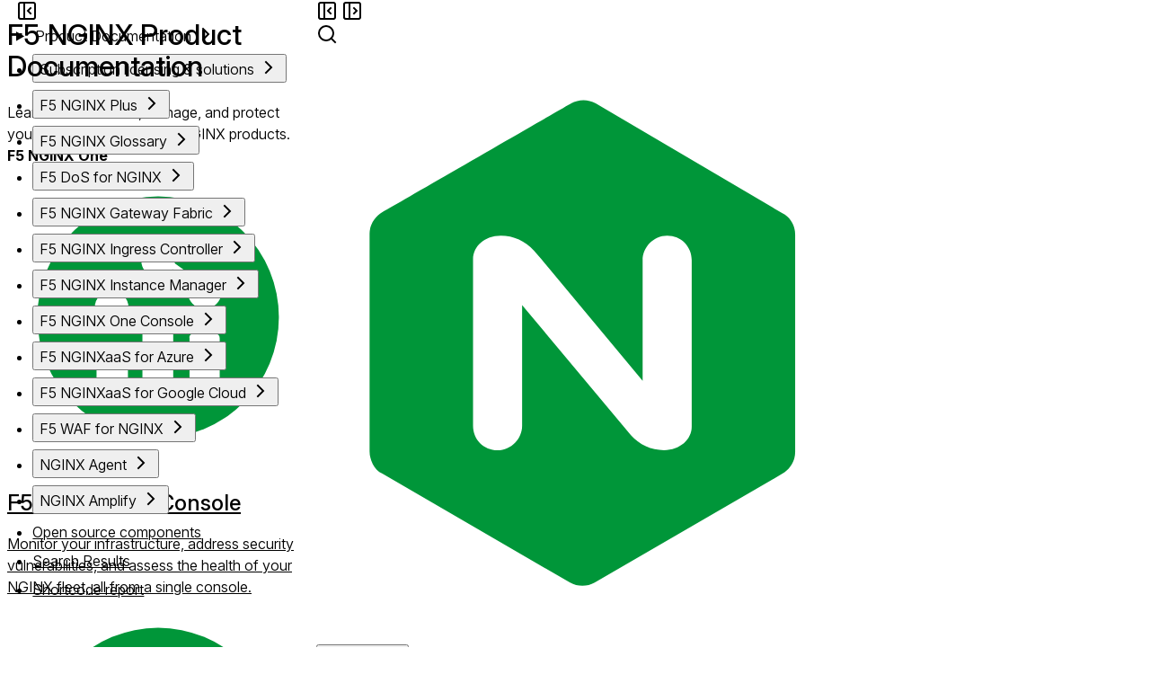

--- FILE ---
content_type: text/html
request_url: https://docs.nginx.com/
body_size: 27368
content:
<!DOCTYPE html>
<html lang="en-us">

<head>
	<meta name="generator" content="Hugo 0.147.8">

  

  <meta charset="utf-8">
<meta http-equiv="X-UA-Compatible" content="IE=edge">
<meta name="viewport" content="width=device-width, initial-scale=1">

<title>NGINX Documentation</title>


<meta name="description" content="Learn how to deliver, manage, and protect your applications using F5 NGINX products.">





<link rel="canonical" href="https://docs.nginx.com/">







<meta property="article:publisher" content="https://www.facebook.com/nginxinc" />
<meta property="og:image" content="https://docs.nginx.com/images/icons/NGINX-Docs-new-docs-dark-1200x630.png" />
<meta property="og:image:width" content="500" />
<meta property="og:image:height" content="300" />
<meta name="twitter:card" content="summary" />
<meta name="twitter:description" content="Learn how to deliver, manage, and protect your applications using F5 NGINX products." />
<meta name="twitter:title" content="F5 NGINX Product Documentation" />
<meta name="twitter:site" content="@nginx" />
<meta name="twitter:image" content="https://docs.nginx.com/images/icons/NGINX-Docs-new-docs-dark-1200x630.png" />
<meta name="twitter:creator" content="@nginx" />

<meta http-equiv="last-modified" content="16/12/2025" />





<meta http-equiv="Content-Security-Policy" content="script-src 'self' 'unsafe-inline'
    https://consent.trustarc.com/ 
    https://mktg.tags.f5.com/basic/prod/utag.sync.js 
    https://static.cloud.coveo.com/ 
    https://*.f5.com/
    https://*.netlify.app https://gist.github.com
    https://tag.demandbase.com/pscSDsz4.min.js
    https://munchkin.brightfunnel.com/js/build/bf-munchkin.min.js
    https://www.googletagmanager.com/gtm.js
    https://www.google-analytics.com/
    https://www.google-analytics.com/analytics.js
    https://www.google-analytics.com/plugins/ua/linkid.js
    https://cdn.bizible.com/scripts/bizible.js
    https://cdn.bizible.com/xdc.js
    https://f5networksglobalprod.122.2o7.net/
    https://f5networksnginxdocs.122.2o7.net/
    https://*.siteintercept.qualtrics.com/SIE/?Q_ZID=*
    https://siteintercept.qualtrics.com/
    ;
    worker-src 'self' blob:">



<meta property="environment" type="production" />
<meta property="buildtype" type="webdocs" />
<meta property="isServer" type="false" />


<meta name="product" content="NGINX Documentation">
<meta name="version" content="">
<meta name="doc_type" content="Manual">

  

  <link rel="shortcut icon" type="image/x-icon" href="https://docs.nginx.com/images/favicon-48x48.ico">


  
<link href="/css/v2/style.min.471eedf842eb206f8b02cec84b8c0a2921599198f196204f5e9704844bf629a2f9e2f79af5d8c87b3e375dace15680d847b6968354289ab6cfd711b25e997bec.css" integrity="sha512-Rx7t&#43;ELrIG&#43;LAs7IS4wKKSFZkZjxliBPXpcEhEv2KaL54vea9djIez43XazhVoDYR7aWg1QomrbP1xGyXpl77A==" rel="stylesheet" type="text/css">


<link href="/css/inter/inter.min.b79aadd1b7f78cc6ce1d818b2ea1a4a8c950f4cd3ea8d03f380799a8f232526261c58091f8ab921be3d4b6b737c41006f7bf208f961afd7109de284b017b8374.css" integrity="sha512-t5qt0bf3jMbOHYGLLqGkqMlQ9M0&#43;qNA/OAeZqPIyUmJhxYCR&#43;KuSG&#43;PUtrc3xBAG978gj5Ya/XEJ3ihLAXuDdA==" rel="stylesheet" type="text/css">


<link href="/css/v2/highlight.min.9ef7c7ad221175216abc8a5827f967bcd7c0e035bfa91180acd26a2c36d54242ae5f485986c260d70b1bbdf225ad76cdbba3179afa7e4335282cc3080a17e337.css" rel="stylesheet" type="text/css">



 
<link
  rel="stylesheet"
  href="https://static.cloud.coveo.com/atomic/v3.19.0/themes/coveo.css"
  integrity="sha512-m2BufPi8Tc6H2jcQfDj/PIl5H57C9jeqhbDFgFXKTtOhoC4S7ULXmx74FseZ8WXpfdT9uyccMHDBJDrIZlrUUQ=="
  crossorigin="anonymous"/>


  

  

  

  <script async="async" src="https://consent.trustarc.com/notice?domain=f5.com&c=teconsent&js=nj&noticeType=bb&text=true&gtm=1" crossorigin=""></script>

  

<script src="https://mktg.tags.f5.com/basic/prod/utag.sync.js"></script> 



  

  

  <script>(function(w,d,s,l,i){w[l]=w[l]||[];w[l].push({'gtm.start':
    new Date().getTime(),event:'gtm.js'});var f=d.getElementsByTagName(s)[0],
    j=d.createElement(s),dl=l!='dataLayer'?'&l='+l:'';j.async=true;j.src=
    'https://www.googletagmanager.com/gtm.js?id='+i+dl;f.parentNode.insertBefore(j,f);
    })(window,document,'script','dataLayer','GTM-K5HG9JT');</script>

  </head>

  <body id="body">
    
     
<script type="text/javascript"> 
    (function(a,b,c,d) { 
        a='//mktg.tags.f5.com/basic/prod/utag.js'; 
        b=document;c='script';d=b.createElement(c);d.src=a; 
        d.type='text/java'+c;d.async=true; 
        a=b.getElementsByTagName(c)[0];a.parentNode.insertBefore(d,a)})(); 
</script> 
    
    <input type="checkbox" id="search-standalone-header-panel" class="search-standalone-header-panel" hidden/>
    <input type="checkbox" id="sidebar-panel" class="sidebar-panel" hidden/>
    <div class="grid-container">
        <aside class="sidebar" data-testid="sidebar" id="sidebar">
            
<div class="sidebar__container">
    <div class="sidebar__header" data-testid="sidebar__header">
        <div class="sidebar__search">
          
          

<atomic-search-interface id=search-standalone-sidebar>
  <atomic-search-box redirection-url=/search.html class="header-search-box">
  </atomic-search-box>
</atomic-search-interface>

          <label class="sidebar__mobile__toggle" for="sidebar-panel">
              <svg xmlns="http://www.w3.org/2000/svg" width="24" height="24" viewBox="0 0 24 24" aria-hidden="true" class="lucide" style=""><use href="https://docs.nginx.com/images/lucide-sprite.svg#panel-left-close"></use></svg>
          </label>
        </div>

        
        
        

        

        
          
            
              
                
                
                

                
                

                
              
            
              
                
                
                

                
                

                
              
            
              
                
                
                

                
                

                
              
            
              
                
                
                

                
                

                
              
            
              
                
                
                

                
                

                
              
            
              
            
              
                
                
                

                
                

                
              
            
          
            
              
                
                
                

                
                

                
              
            
              
                
                
                

                
                

                
              
            
          
            
              
                
                
                

                
                

                
              
            
              
                
                
                

                
                

                
              
            
          
            
              
                
                
                

                
                

                
              
            
          
        



        <div class="product-selector" data-testid="product-selector">
            <details class="product-selector__section">
                <summary class="product-selector__toggle">

                    <span class="product-selector__toggle-text" title="Product Documentation">
                        
                        Product Documentation
                        
                    </span>
                    <span class="product-selector__chevron">
                      <svg xmlns="http://www.w3.org/2000/svg" width="24" height="24" viewBox="0 0 24 24" aria-hidden="true" class="lucide" style=""><use href="https://docs.nginx.com/images/lucide-sprite.svg#chevron-right"></use></svg>
                    </span>
                </summary>
                <div class="product-selector__content" data-testid="product-selector__content">
                
                  
                  
                    <h3 class="product-selector__product-group">NGINX One</h3>
                    <ul>
                      
                      
                        <li class="product-selector__product" data-testid="product-selector__product">
                          <a
                            href="https://docs.nginx.com/nginx-one-console"
                            aria-label="NGINX One Console documentation"
                            
                          >
                            NGINX One Console
                          </a>
                        </li>
                      
                        <li class="product-selector__product" data-testid="product-selector__product">
                          <a
                            href="https://docs.nginx.com/nginx"
                            aria-label="NGINX Plus documentation"
                            
                          >
                            NGINX Plus
                          </a>
                        </li>
                      
                        <li class="product-selector__product" data-testid="product-selector__product">
                          <a
                            href="https://docs.nginx.com/nginx-instance-manager"
                            aria-label="NGINX Instance Manager documentation"
                            
                          >
                            NGINX Instance Manager
                          </a>
                        </li>
                      
                        <li class="product-selector__product" data-testid="product-selector__product">
                          <a
                            href="https://docs.nginx.com/nginx-ingress-controller"
                            aria-label="NGINX Ingress Controller documentation"
                            
                          >
                            NGINX Ingress Controller
                          </a>
                        </li>
                      
                        <li class="product-selector__product" data-testid="product-selector__product">
                          <a
                            href="https://docs.nginx.com/nginx-gateway-fabric"
                            aria-label="NGINX Gateway Fabric documentation"
                            
                          >
                            NGINX Gateway Fabric
                          </a>
                        </li>
                      
                        <li class="product-selector__product" data-testid="product-selector__product">
                          <a
                            href="https://nginx.org/en/docs/"
                            aria-label="NGINX Open Source documentation"
                             target="_blank" 
                          >
                            NGINX Open Source
                          </a>
                        </li>
                      
                        <li class="product-selector__product" data-testid="product-selector__product">
                          <a
                            href="https://docs.nginx.com/nginx-agent"
                            aria-label="NGINX Agent documentation"
                            
                          >
                            NGINX Agent
                          </a>
                        </li>
                      
                    </ul>
                  
                    <h3 class="product-selector__product-group">F5 WAF for NGINX</h3>
                    <ul>
                      
                      
                        <li class="product-selector__product" data-testid="product-selector__product">
                          <a
                            href="https://docs.nginx.com/waf"
                            aria-label="F5 WAF for NGINX documentation"
                            
                          >
                            F5 WAF for NGINX
                          </a>
                        </li>
                      
                        <li class="product-selector__product" data-testid="product-selector__product">
                          <a
                            href="https://docs.nginx.com/nginx-app-protect-dos"
                            aria-label="F5 DoS for NGINX documentation"
                            
                          >
                            F5 DoS for NGINX
                          </a>
                        </li>
                      
                    </ul>
                  
                    <h3 class="product-selector__product-group">NGINX as a Service</h3>
                    <ul>
                      
                      
                        <li class="product-selector__product" data-testid="product-selector__product">
                          <a
                            href="https://docs.nginx.com/nginxaas/azure/"
                            aria-label="NGINXaaS for Azure documentation"
                            
                          >
                            NGINXaaS for Azure
                          </a>
                        </li>
                      
                        <li class="product-selector__product" data-testid="product-selector__product">
                          <a
                            href="https://docs.nginx.com/nginxaas/google/"
                            aria-label="NGINXaaS for Google Cloud documentation"
                            
                          >
                            NGINXaaS for Google Cloud
                          </a>
                        </li>
                      
                    </ul>
                  
                    <h3 class="product-selector__product-group">Glossary</h3>
                    <ul>
                      
                      
                        <li class="product-selector__product" data-testid="product-selector__product">
                          <a
                            href="https://docs.nginx.com/glossary"
                            aria-label="F5 NGINX Glossary documentation"
                            
                          >
                            F5 NGINX Glossary
                          </a>
                        </li>
                      
                    </ul>
                  
                
                </div>

            </details>

        </div>

    </div>
    <div class="sidebar__content__wrapper">

        <div class="sidebar__content" data-testid="sidebar__content">
            <a class="skip-link" href="#maincontent">Skip Navigation</a>
            




<ul class="sidebar__ul" data-testid="sidebar__ul">
  
  
      <li class="sidebar__section" data-testid="sidebar__section">
        <button
          id="link-https//docs.nginx.com/solutions/"
          class="sidebar__toggle "
          data-testid="sidebar__section__toggle"
          aria-expanded="false"
          aria-controls="section-https//docs.nginx.com/solutions/"
        >
          <span class="sidebar__toggle-text">Subscription licensing &amp; solutions</span>
          <span class="sidebar__chevron " data-testid="sidebar__chevron">
            <svg xmlns="http://www.w3.org/2000/svg" width="24" height="24" viewBox="0 0 24 24" aria-hidden="true" class="lucide" style=""><use href="https://docs.nginx.com/images/lucide-sprite.svg#chevron-right"></use></svg>
          </span>
        </button>
        <div
          id="section-https//docs.nginx.com/solutions/"
          class="sidebar__children"
          hidden
        >
        
            <ul>
              <li class="sidebar__page" data-testid="sidebar__page">
                <a
                  href="https://docs.nginx.com/solutions/"
                  class="sidebar__link "
                  data-testid="sidebar__link"
                  
                >
                  Overview
                </a>
              </li>
            </ul>
          

          




<ul class="sidebar__ul" data-testid="sidebar__ul">
  
  
      <li class="sidebar__section" data-testid="sidebar__section">
        <button
          id="subscription-licensing-solutions-link-https//docs.nginx.com/solutions/about-subscription-licenses/"
          class="sidebar__toggle "
          data-testid="sidebar__section__toggle"
          aria-expanded="false"
          aria-controls="subscription-licensing-solutions-section-https//docs.nginx.com/solutions/about-subscription-licenses/"
        >
          <span class="sidebar__toggle-text">About subscription licenses</span>
          <span class="sidebar__chevron " data-testid="sidebar__chevron">
            <svg xmlns="http://www.w3.org/2000/svg" width="24" height="24" viewBox="0 0 24 24" aria-hidden="true" class="lucide" style=""><use href="https://docs.nginx.com/images/lucide-sprite.svg#chevron-right"></use></svg>
          </span>
        </button>
        <div
          id="subscription-licensing-solutions-section-https//docs.nginx.com/solutions/about-subscription-licenses/"
          class="sidebar__children"
          hidden
        >
        
            <ul>
              <li class="sidebar__page" data-testid="sidebar__page">
                <a
                  href="https://docs.nginx.com/solutions/about-subscription-licenses/"
                  class="sidebar__link "
                  data-testid="sidebar__link"
                  
                >
                  Overview
                </a>
              </li>
            </ul>
          

          




<ul class="sidebar__ul" data-testid="sidebar__ul">
  
  <li class="sidebar__page"  data-testid="sidebar__page">
        
          <a
            href="https://docs.nginx.com/solutions/about-subscription-licenses/nginx-plus-licensing-workflows/"
            id="subscription-licensing-solutions-about-subscription-licenses-link-https//docs.nginx.com/solutions/about-subscription-licenses/nginx-plus-licensing-workflows/"
            class="sidebar__link "
            
            data-testid="sidebar__link"
          >
              <span>NGINX Plus licensing workflows 
  

</span>
          </a>
        
      </li>
    
  <li class="sidebar__page"  data-testid="sidebar__page">
        
          <a
            href="https://docs.nginx.com/solutions/about-subscription-licenses/getting-started/"
            id="subscription-licensing-solutions-about-subscription-licenses-link-https//docs.nginx.com/solutions/about-subscription-licenses/getting-started/"
            class="sidebar__link "
            
            data-testid="sidebar__link"
          >
              <span>Getting started 
  

</span>
          </a>
        
      </li>
    
  <li class="sidebar__page"  data-testid="sidebar__page">
        
          <a
            href="https://docs.nginx.com/solutions/about-subscription-licenses/instructional-videos/"
            id="subscription-licensing-solutions-about-subscription-licenses-link-https//docs.nginx.com/solutions/about-subscription-licenses/instructional-videos/"
            class="sidebar__link "
            
            data-testid="sidebar__link"
          >
              <span>Instructional videos 
  

</span>
          </a>
        
      </li>
    
  
</ul>


        </div>
      </li>
    
  
</ul>


        </div>
      </li>
    
  
      <li class="sidebar__section" data-testid="sidebar__section">
        <button
          id="link-https//docs.nginx.com/nginx/"
          class="sidebar__toggle "
          data-testid="sidebar__section__toggle"
          aria-expanded="false"
          aria-controls="section-https//docs.nginx.com/nginx/"
        >
          <span class="sidebar__toggle-text">F5 NGINX Plus</span>
          <span class="sidebar__chevron " data-testid="sidebar__chevron">
            <svg xmlns="http://www.w3.org/2000/svg" width="24" height="24" viewBox="0 0 24 24" aria-hidden="true" class="lucide" style=""><use href="https://docs.nginx.com/images/lucide-sprite.svg#chevron-right"></use></svg>
          </span>
        </button>
        <div
          id="section-https//docs.nginx.com/nginx/"
          class="sidebar__children"
          hidden
        >
        
            <ul>
              <li class="sidebar__page" data-testid="sidebar__page">
                <a
                  href="https://docs.nginx.com/nginx/"
                  class="sidebar__link "
                  data-testid="sidebar__link"
                  
                >
                  Overview
                </a>
              </li>
            </ul>
          

          




<ul class="sidebar__ul" data-testid="sidebar__ul">
  
  
      <li class="sidebar__section" data-testid="sidebar__section">
        <button
          id="f5-nginx-plus-link-https//docs.nginx.com/nginx/admin-guide/"
          class="sidebar__toggle "
          data-testid="sidebar__section__toggle"
          aria-expanded="false"
          aria-controls="f5-nginx-plus-section-https//docs.nginx.com/nginx/admin-guide/"
        >
          <span class="sidebar__toggle-text">Admin Guide</span>
          <span class="sidebar__chevron " data-testid="sidebar__chevron">
            <svg xmlns="http://www.w3.org/2000/svg" width="24" height="24" viewBox="0 0 24 24" aria-hidden="true" class="lucide" style=""><use href="https://docs.nginx.com/images/lucide-sprite.svg#chevron-right"></use></svg>
          </span>
        </button>
        <div
          id="f5-nginx-plus-section-https//docs.nginx.com/nginx/admin-guide/"
          class="sidebar__children"
          hidden
        >
        

          




<ul class="sidebar__ul" data-testid="sidebar__ul">
  
  
      <li class="sidebar__section" data-testid="sidebar__section">
        <button
          id="f5-nginx-plus-admin-guide-link-https//docs.nginx.com/nginx/admin-guide/installing-nginx/"
          class="sidebar__toggle "
          data-testid="sidebar__section__toggle"
          aria-expanded="false"
          aria-controls="f5-nginx-plus-admin-guide-section-https//docs.nginx.com/nginx/admin-guide/installing-nginx/"
        >
          <span class="sidebar__toggle-text">Installing NGINX and NGINX Plus</span>
          <span class="sidebar__chevron " data-testid="sidebar__chevron">
            <svg xmlns="http://www.w3.org/2000/svg" width="24" height="24" viewBox="0 0 24 24" aria-hidden="true" class="lucide" style=""><use href="https://docs.nginx.com/images/lucide-sprite.svg#chevron-right"></use></svg>
          </span>
        </button>
        <div
          id="f5-nginx-plus-admin-guide-section-https//docs.nginx.com/nginx/admin-guide/installing-nginx/"
          class="sidebar__children"
          hidden
        >
        

          




<ul class="sidebar__ul" data-testid="sidebar__ul">
  
  <li class="sidebar__page"  data-testid="sidebar__page">
        
          <a
            href="https://docs.nginx.com/nginx/admin-guide/installing-nginx/installing-nginx-plus/"
            id="f5-nginx-plus-admin-guide-installing-nginx-and-nginx-plus-link-https//docs.nginx.com/nginx/admin-guide/installing-nginx/installing-nginx-plus/"
            class="sidebar__link "
            
            data-testid="sidebar__link"
          >
              <span>Installing NGINX Plus 
  

</span>
          </a>
        
      </li>
    
  <li class="sidebar__page"  data-testid="sidebar__page">
        
          <a
            href="https://docs.nginx.com/nginx/admin-guide/installing-nginx/installing-nginx-open-source/"
            id="f5-nginx-plus-admin-guide-installing-nginx-and-nginx-plus-link-https//docs.nginx.com/nginx/admin-guide/installing-nginx/installing-nginx-open-source/"
            class="sidebar__link "
            
            data-testid="sidebar__link"
          >
              <span>Installing NGINX Open Source 
  

</span>
          </a>
        
      </li>
    
  <li class="sidebar__page"  data-testid="sidebar__page">
        
          <a
            href="https://docs.nginx.com/nginx/admin-guide/installing-nginx/installing-nginx-plus-amazon-web-services/"
            id="f5-nginx-plus-admin-guide-installing-nginx-and-nginx-plus-link-https//docs.nginx.com/nginx/admin-guide/installing-nginx/installing-nginx-plus-amazon-web-services/"
            class="sidebar__link "
            
            data-testid="sidebar__link"
          >
              <span>Installing NGINX Plus AMIs on Amazon EC2 
  

</span>
          </a>
        
      </li>
    
  <li class="sidebar__page"  data-testid="sidebar__page">
        
          <a
            href="https://docs.nginx.com/nginx/admin-guide/installing-nginx/installing-nginx-plus-google-cloud-platform/"
            id="f5-nginx-plus-admin-guide-installing-nginx-and-nginx-plus-link-https//docs.nginx.com/nginx/admin-guide/installing-nginx/installing-nginx-plus-google-cloud-platform/"
            class="sidebar__link "
            
            data-testid="sidebar__link"
          >
              <span>Install NGINX Plus on the Google Cloud Platform 
  

</span>
          </a>
        
      </li>
    
  <li class="sidebar__page"  data-testid="sidebar__page">
        
          <a
            href="https://docs.nginx.com/nginx/admin-guide/installing-nginx/installing-nginx-plus-microsoft-azure/"
            id="f5-nginx-plus-admin-guide-installing-nginx-and-nginx-plus-link-https//docs.nginx.com/nginx/admin-guide/installing-nginx/installing-nginx-plus-microsoft-azure/"
            class="sidebar__link "
            
            data-testid="sidebar__link"
          >
              <span>Installing NGINX Plus on Microsoft Azure 
  

</span>
          </a>
        
      </li>
    
  <li class="sidebar__page"  data-testid="sidebar__page">
        
          <a
            href="https://docs.nginx.com/nginx/admin-guide/installing-nginx/installing-nginx-docker/"
            id="f5-nginx-plus-admin-guide-installing-nginx-and-nginx-plus-link-https//docs.nginx.com/nginx/admin-guide/installing-nginx/installing-nginx-docker/"
            class="sidebar__link "
            
            data-testid="sidebar__link"
          >
              <span>Deploying NGINX and NGINX Plus with Docker 
  

</span>
          </a>
        
      </li>
    
  
</ul>


        </div>
      </li>
    
  
      <li class="sidebar__section" data-testid="sidebar__section">
        <button
          id="f5-nginx-plus-admin-guide-link-https//docs.nginx.com/nginx/admin-guide/basic-functionality/"
          class="sidebar__toggle "
          data-testid="sidebar__section__toggle"
          aria-expanded="false"
          aria-controls="f5-nginx-plus-admin-guide-section-https//docs.nginx.com/nginx/admin-guide/basic-functionality/"
        >
          <span class="sidebar__toggle-text">Basic Functionality</span>
          <span class="sidebar__chevron " data-testid="sidebar__chevron">
            <svg xmlns="http://www.w3.org/2000/svg" width="24" height="24" viewBox="0 0 24 24" aria-hidden="true" class="lucide" style=""><use href="https://docs.nginx.com/images/lucide-sprite.svg#chevron-right"></use></svg>
          </span>
        </button>
        <div
          id="f5-nginx-plus-admin-guide-section-https//docs.nginx.com/nginx/admin-guide/basic-functionality/"
          class="sidebar__children"
          hidden
        >
        

          




<ul class="sidebar__ul" data-testid="sidebar__ul">
  
  <li class="sidebar__page"  data-testid="sidebar__page">
        
          <a
            href="https://docs.nginx.com/nginx/admin-guide/basic-functionality/runtime-control/"
            id="f5-nginx-plus-admin-guide-basic-functionality-link-https//docs.nginx.com/nginx/admin-guide/basic-functionality/runtime-control/"
            class="sidebar__link "
            
            data-testid="sidebar__link"
          >
              <span>Control NGINX Processes at Runtime 
  

</span>
          </a>
        
      </li>
    
  <li class="sidebar__page"  data-testid="sidebar__page">
        
          <a
            href="https://docs.nginx.com/nginx/admin-guide/basic-functionality/managing-configuration-files/"
            id="f5-nginx-plus-admin-guide-basic-functionality-link-https//docs.nginx.com/nginx/admin-guide/basic-functionality/managing-configuration-files/"
            class="sidebar__link "
            
            data-testid="sidebar__link"
          >
              <span>Create NGINX Plus and NGINX Configuration Files 
  

</span>
          </a>
        
      </li>
    
  
</ul>


        </div>
      </li>
    
  
      <li class="sidebar__section" data-testid="sidebar__section">
        <button
          id="f5-nginx-plus-admin-guide-link-https//docs.nginx.com/nginx/admin-guide/load-balancer/"
          class="sidebar__toggle "
          data-testid="sidebar__section__toggle"
          aria-expanded="false"
          aria-controls="f5-nginx-plus-admin-guide-section-https//docs.nginx.com/nginx/admin-guide/load-balancer/"
        >
          <span class="sidebar__toggle-text">Load Balancer</span>
          <span class="sidebar__chevron " data-testid="sidebar__chevron">
            <svg xmlns="http://www.w3.org/2000/svg" width="24" height="24" viewBox="0 0 24 24" aria-hidden="true" class="lucide" style=""><use href="https://docs.nginx.com/images/lucide-sprite.svg#chevron-right"></use></svg>
          </span>
        </button>
        <div
          id="f5-nginx-plus-admin-guide-section-https//docs.nginx.com/nginx/admin-guide/load-balancer/"
          class="sidebar__children"
          hidden
        >
        

          




<ul class="sidebar__ul" data-testid="sidebar__ul">
  
  <li class="sidebar__page"  data-testid="sidebar__page">
        
          <a
            href="https://docs.nginx.com/nginx/admin-guide/load-balancer/http-load-balancer/"
            id="f5-nginx-plus-admin-guide-load-balancer-link-https//docs.nginx.com/nginx/admin-guide/load-balancer/http-load-balancer/"
            class="sidebar__link "
            
            data-testid="sidebar__link"
          >
              <span>HTTP Load Balancing 
  

</span>
          </a>
        
      </li>
    
  <li class="sidebar__page"  data-testid="sidebar__page">
        
          <a
            href="https://docs.nginx.com/nginx/admin-guide/load-balancer/tcp-udp-load-balancer/"
            id="f5-nginx-plus-admin-guide-load-balancer-link-https//docs.nginx.com/nginx/admin-guide/load-balancer/tcp-udp-load-balancer/"
            class="sidebar__link "
            
            data-testid="sidebar__link"
          >
              <span>TCP and UDP Load Balancing 
  

</span>
          </a>
        
      </li>
    
  <li class="sidebar__page"  data-testid="sidebar__page">
        
          <a
            href="https://docs.nginx.com/nginx/admin-guide/load-balancer/http-health-check/"
            id="f5-nginx-plus-admin-guide-load-balancer-link-https//docs.nginx.com/nginx/admin-guide/load-balancer/http-health-check/"
            class="sidebar__link "
            
            data-testid="sidebar__link"
          >
              <span>HTTP Health Checks 
  

</span>
          </a>
        
      </li>
    
  <li class="sidebar__page"  data-testid="sidebar__page">
        
          <a
            href="https://docs.nginx.com/nginx/admin-guide/load-balancer/tcp-health-check/"
            id="f5-nginx-plus-admin-guide-load-balancer-link-https//docs.nginx.com/nginx/admin-guide/load-balancer/tcp-health-check/"
            class="sidebar__link "
            
            data-testid="sidebar__link"
          >
              <span>TCP Health Checks 
  

</span>
          </a>
        
      </li>
    
  <li class="sidebar__page"  data-testid="sidebar__page">
        
          <a
            href="https://docs.nginx.com/nginx/admin-guide/load-balancer/udp-health-check/"
            id="f5-nginx-plus-admin-guide-load-balancer-link-https//docs.nginx.com/nginx/admin-guide/load-balancer/udp-health-check/"
            class="sidebar__link "
            
            data-testid="sidebar__link"
          >
              <span>UDP Health Checks 
  

</span>
          </a>
        
      </li>
    
  <li class="sidebar__page"  data-testid="sidebar__page">
        
          <a
            href="https://docs.nginx.com/nginx/admin-guide/load-balancer/grpc-health-check/"
            id="f5-nginx-plus-admin-guide-load-balancer-link-https//docs.nginx.com/nginx/admin-guide/load-balancer/grpc-health-check/"
            class="sidebar__link "
            
            data-testid="sidebar__link"
          >
              <span>gRPC Health Checks 
  

</span>
          </a>
        
      </li>
    
  <li class="sidebar__page"  data-testid="sidebar__page">
        
          <a
            href="https://docs.nginx.com/nginx/admin-guide/load-balancer/dynamic-configuration-api/"
            id="f5-nginx-plus-admin-guide-load-balancer-link-https//docs.nginx.com/nginx/admin-guide/load-balancer/dynamic-configuration-api/"
            class="sidebar__link "
            
            data-testid="sidebar__link"
          >
              <span>Dynamic Configuration of Upstreams with the NGINX Plus API 
  

</span>
          </a>
        
      </li>
    
  <li class="sidebar__page"  data-testid="sidebar__page">
        
          <a
            href="https://docs.nginx.com/nginx/admin-guide/load-balancer/using-proxy-protocol/"
            id="f5-nginx-plus-admin-guide-load-balancer-link-https//docs.nginx.com/nginx/admin-guide/load-balancer/using-proxy-protocol/"
            class="sidebar__link "
            
            data-testid="sidebar__link"
          >
              <span>Accepting the PROXY Protocol 
  

</span>
          </a>
        
      </li>
    
  
</ul>


        </div>
      </li>
    
  
      <li class="sidebar__section" data-testid="sidebar__section">
        <button
          id="f5-nginx-plus-admin-guide-link-https//docs.nginx.com/nginx/admin-guide/content-cache/"
          class="sidebar__toggle "
          data-testid="sidebar__section__toggle"
          aria-expanded="false"
          aria-controls="f5-nginx-plus-admin-guide-section-https//docs.nginx.com/nginx/admin-guide/content-cache/"
        >
          <span class="sidebar__toggle-text">Content Cache</span>
          <span class="sidebar__chevron " data-testid="sidebar__chevron">
            <svg xmlns="http://www.w3.org/2000/svg" width="24" height="24" viewBox="0 0 24 24" aria-hidden="true" class="lucide" style=""><use href="https://docs.nginx.com/images/lucide-sprite.svg#chevron-right"></use></svg>
          </span>
        </button>
        <div
          id="f5-nginx-plus-admin-guide-section-https//docs.nginx.com/nginx/admin-guide/content-cache/"
          class="sidebar__children"
          hidden
        >
        

          




<ul class="sidebar__ul" data-testid="sidebar__ul">
  
  <li class="sidebar__page"  data-testid="sidebar__page">
        
          <a
            href="https://docs.nginx.com/nginx/admin-guide/content-cache/content-caching/"
            id="f5-nginx-plus-admin-guide-content-cache-link-https//docs.nginx.com/nginx/admin-guide/content-cache/content-caching/"
            class="sidebar__link "
            
            data-testid="sidebar__link"
          >
              <span>NGINX Content Caching 
  

</span>
          </a>
        
      </li>
    
  
</ul>


        </div>
      </li>
    
  
      <li class="sidebar__section" data-testid="sidebar__section">
        <button
          id="f5-nginx-plus-admin-guide-link-https//docs.nginx.com/nginx/admin-guide/web-server/"
          class="sidebar__toggle "
          data-testid="sidebar__section__toggle"
          aria-expanded="false"
          aria-controls="f5-nginx-plus-admin-guide-section-https//docs.nginx.com/nginx/admin-guide/web-server/"
        >
          <span class="sidebar__toggle-text">Web Server</span>
          <span class="sidebar__chevron " data-testid="sidebar__chevron">
            <svg xmlns="http://www.w3.org/2000/svg" width="24" height="24" viewBox="0 0 24 24" aria-hidden="true" class="lucide" style=""><use href="https://docs.nginx.com/images/lucide-sprite.svg#chevron-right"></use></svg>
          </span>
        </button>
        <div
          id="f5-nginx-plus-admin-guide-section-https//docs.nginx.com/nginx/admin-guide/web-server/"
          class="sidebar__children"
          hidden
        >
        

          




<ul class="sidebar__ul" data-testid="sidebar__ul">
  
  <li class="sidebar__page"  data-testid="sidebar__page">
        
          <a
            href="https://docs.nginx.com/nginx/admin-guide/web-server/web-server/"
            id="f5-nginx-plus-admin-guide-web-server-link-https//docs.nginx.com/nginx/admin-guide/web-server/web-server/"
            class="sidebar__link "
            
            data-testid="sidebar__link"
          >
              <span>Configuring NGINX and NGINX Plus as a Web Server 
  

</span>
          </a>
        
      </li>
    
  <li class="sidebar__page"  data-testid="sidebar__page">
        
          <a
            href="https://docs.nginx.com/nginx/admin-guide/web-server/serving-static-content/"
            id="f5-nginx-plus-admin-guide-web-server-link-https//docs.nginx.com/nginx/admin-guide/web-server/serving-static-content/"
            class="sidebar__link "
            
            data-testid="sidebar__link"
          >
              <span>Serve Static Content 
  

</span>
          </a>
        
      </li>
    
  <li class="sidebar__page"  data-testid="sidebar__page">
        
          <a
            href="https://docs.nginx.com/nginx/admin-guide/web-server/reverse-proxy/"
            id="f5-nginx-plus-admin-guide-web-server-link-https//docs.nginx.com/nginx/admin-guide/web-server/reverse-proxy/"
            class="sidebar__link "
            
            data-testid="sidebar__link"
          >
              <span>NGINX Reverse Proxy 
  

</span>
          </a>
        
      </li>
    
  <li class="sidebar__page"  data-testid="sidebar__page">
        
          <a
            href="https://docs.nginx.com/nginx/admin-guide/web-server/compression/"
            id="f5-nginx-plus-admin-guide-web-server-link-https//docs.nginx.com/nginx/admin-guide/web-server/compression/"
            class="sidebar__link "
            
            data-testid="sidebar__link"
          >
              <span>Compression and Decompression 
  

</span>
          </a>
        
      </li>
    
  <li class="sidebar__page"  data-testid="sidebar__page">
        
          <a
            href="https://docs.nginx.com/nginx/admin-guide/web-server/app-gateway-uwsgi-django/"
            id="f5-nginx-plus-admin-guide-web-server-link-https//docs.nginx.com/nginx/admin-guide/web-server/app-gateway-uwsgi-django/"
            class="sidebar__link "
            
            data-testid="sidebar__link"
          >
              <span>Using NGINX and NGINX Plus as an Application Gateway with uWSGI and Django 
  

</span>
          </a>
        
      </li>
    
  <li class="sidebar__page"  data-testid="sidebar__page">
        
          <a
            href="https://docs.nginx.com/nginx/admin-guide/web-server/http-connect-proxy/"
            id="f5-nginx-plus-admin-guide-web-server-link-https//docs.nginx.com/nginx/admin-guide/web-server/http-connect-proxy/"
            class="sidebar__link "
            
            data-testid="sidebar__link"
          >
              <span>HTTP CONNECT forward proxy 
  

</span>
          </a>
        
      </li>
    
  
</ul>


        </div>
      </li>
    
  
      <li class="sidebar__section" data-testid="sidebar__section">
        <button
          id="f5-nginx-plus-admin-guide-link-https//docs.nginx.com/nginx/admin-guide/security-controls/"
          class="sidebar__toggle "
          data-testid="sidebar__section__toggle"
          aria-expanded="false"
          aria-controls="f5-nginx-plus-admin-guide-section-https//docs.nginx.com/nginx/admin-guide/security-controls/"
        >
          <span class="sidebar__toggle-text">Security Controls</span>
          <span class="sidebar__chevron " data-testid="sidebar__chevron">
            <svg xmlns="http://www.w3.org/2000/svg" width="24" height="24" viewBox="0 0 24 24" aria-hidden="true" class="lucide" style=""><use href="https://docs.nginx.com/images/lucide-sprite.svg#chevron-right"></use></svg>
          </span>
        </button>
        <div
          id="f5-nginx-plus-admin-guide-section-https//docs.nginx.com/nginx/admin-guide/security-controls/"
          class="sidebar__children"
          hidden
        >
        

          




<ul class="sidebar__ul" data-testid="sidebar__ul">
  
  <li class="sidebar__page"  data-testid="sidebar__page">
        
          <a
            href="https://docs.nginx.com/nginx/admin-guide/security-controls/terminating-ssl-http/"
            id="f5-nginx-plus-admin-guide-security-controls-link-https//docs.nginx.com/nginx/admin-guide/security-controls/terminating-ssl-http/"
            class="sidebar__link "
            
            data-testid="sidebar__link"
          >
              <span>NGINX SSL Termination 
  

</span>
          </a>
        
      </li>
    
  <li class="sidebar__page"  data-testid="sidebar__page">
        
          <a
            href="https://docs.nginx.com/nginx/admin-guide/security-controls/terminating-ssl-tcp/"
            id="f5-nginx-plus-admin-guide-security-controls-link-https//docs.nginx.com/nginx/admin-guide/security-controls/terminating-ssl-tcp/"
            class="sidebar__link "
            
            data-testid="sidebar__link"
          >
              <span>SSL Termination for TCP Upstream Servers 
  

</span>
          </a>
        
      </li>
    
  <li class="sidebar__page"  data-testid="sidebar__page">
        
          <a
            href="https://docs.nginx.com/nginx/admin-guide/security-controls/configuring-http-basic-authentication/"
            id="f5-nginx-plus-admin-guide-security-controls-link-https//docs.nginx.com/nginx/admin-guide/security-controls/configuring-http-basic-authentication/"
            class="sidebar__link "
            
            data-testid="sidebar__link"
          >
              <span>Restricting Access with HTTP Basic Authentication 
  

</span>
          </a>
        
      </li>
    
  <li class="sidebar__page"  data-testid="sidebar__page">
        
          <a
            href="https://docs.nginx.com/nginx/admin-guide/security-controls/configuring-subrequest-authentication/"
            id="f5-nginx-plus-admin-guide-security-controls-link-https//docs.nginx.com/nginx/admin-guide/security-controls/configuring-subrequest-authentication/"
            class="sidebar__link "
            
            data-testid="sidebar__link"
          >
              <span>Authentication Based on Subrequest Result 
  

</span>
          </a>
        
      </li>
    
  <li class="sidebar__page"  data-testid="sidebar__page">
        
          <a
            href="https://docs.nginx.com/nginx/admin-guide/security-controls/configuring-jwt-authentication/"
            id="f5-nginx-plus-admin-guide-security-controls-link-https//docs.nginx.com/nginx/admin-guide/security-controls/configuring-jwt-authentication/"
            class="sidebar__link "
            
            data-testid="sidebar__link"
          >
              <span>Setting up JWT Authentication 
  

</span>
          </a>
        
      </li>
    
  <li class="sidebar__page"  data-testid="sidebar__page">
        
          <a
            href="https://docs.nginx.com/nginx/admin-guide/security-controls/configuring-oidc/"
            id="f5-nginx-plus-admin-guide-security-controls-link-https//docs.nginx.com/nginx/admin-guide/security-controls/configuring-oidc/"
            class="sidebar__link "
            
            data-testid="sidebar__link"
          >
              <span>Single Sign-On with OpenID Connect and Identity Providers 
  

</span>
          </a>
        
      </li>
    
  <li class="sidebar__page"  data-testid="sidebar__page">
        
          <a
            href="https://docs.nginx.com/nginx/admin-guide/security-controls/controlling-access-proxied-http/"
            id="f5-nginx-plus-admin-guide-security-controls-link-https//docs.nginx.com/nginx/admin-guide/security-controls/controlling-access-proxied-http/"
            class="sidebar__link "
            
            data-testid="sidebar__link"
          >
              <span>Limiting Access to Proxied HTTP Resources 
  

</span>
          </a>
        
      </li>
    
  <li class="sidebar__page"  data-testid="sidebar__page">
        
          <a
            href="https://docs.nginx.com/nginx/admin-guide/security-controls/controlling-access-proxied-tcp/"
            id="f5-nginx-plus-admin-guide-security-controls-link-https//docs.nginx.com/nginx/admin-guide/security-controls/controlling-access-proxied-tcp/"
            class="sidebar__link "
            
            data-testid="sidebar__link"
          >
              <span>Restricting Access to Proxied TCP Resources 
  

</span>
          </a>
        
      </li>
    
  <li class="sidebar__page"  data-testid="sidebar__page">
        
          <a
            href="https://docs.nginx.com/nginx/admin-guide/security-controls/controlling-access-by-geoip/"
            id="f5-nginx-plus-admin-guide-security-controls-link-https//docs.nginx.com/nginx/admin-guide/security-controls/controlling-access-by-geoip/"
            class="sidebar__link "
            
            data-testid="sidebar__link"
          >
              <span>Restricting Access by Geographical Location 
  

</span>
          </a>
        
      </li>
    
  <li class="sidebar__page"  data-testid="sidebar__page">
        
          <a
            href="https://docs.nginx.com/nginx/admin-guide/security-controls/securing-http-traffic-upstream/"
            id="f5-nginx-plus-admin-guide-security-controls-link-https//docs.nginx.com/nginx/admin-guide/security-controls/securing-http-traffic-upstream/"
            class="sidebar__link "
            
            data-testid="sidebar__link"
          >
              <span>Securing HTTP Traffic to Upstream Servers 
  

</span>
          </a>
        
      </li>
    
  <li class="sidebar__page"  data-testid="sidebar__page">
        
          <a
            href="https://docs.nginx.com/nginx/admin-guide/security-controls/securing-tcp-traffic-upstream/"
            id="f5-nginx-plus-admin-guide-security-controls-link-https//docs.nginx.com/nginx/admin-guide/security-controls/securing-tcp-traffic-upstream/"
            class="sidebar__link "
            
            data-testid="sidebar__link"
          >
              <span>Securing TCP Traffic to Upstream Servers 
  

</span>
          </a>
        
      </li>
    
  <li class="sidebar__page"  data-testid="sidebar__page">
        
          <a
            href="https://docs.nginx.com/nginx/admin-guide/security-controls/denylisting-ip-addresses/"
            id="f5-nginx-plus-admin-guide-security-controls-link-https//docs.nginx.com/nginx/admin-guide/security-controls/denylisting-ip-addresses/"
            class="sidebar__link "
            
            data-testid="sidebar__link"
          >
              <span>Dynamic Denylisting of IP Addresses 
  

</span>
          </a>
        
      </li>
    
  
</ul>


        </div>
      </li>
    
  
      <li class="sidebar__section" data-testid="sidebar__section">
        <button
          id="f5-nginx-plus-admin-guide-link-https//docs.nginx.com/nginx/admin-guide/monitoring/"
          class="sidebar__toggle "
          data-testid="sidebar__section__toggle"
          aria-expanded="false"
          aria-controls="f5-nginx-plus-admin-guide-section-https//docs.nginx.com/nginx/admin-guide/monitoring/"
        >
          <span class="sidebar__toggle-text">Monitoring</span>
          <span class="sidebar__chevron " data-testid="sidebar__chevron">
            <svg xmlns="http://www.w3.org/2000/svg" width="24" height="24" viewBox="0 0 24 24" aria-hidden="true" class="lucide" style=""><use href="https://docs.nginx.com/images/lucide-sprite.svg#chevron-right"></use></svg>
          </span>
        </button>
        <div
          id="f5-nginx-plus-admin-guide-section-https//docs.nginx.com/nginx/admin-guide/monitoring/"
          class="sidebar__children"
          hidden
        >
        

          




<ul class="sidebar__ul" data-testid="sidebar__ul">
  
  <li class="sidebar__page"  data-testid="sidebar__page">
        
          <a
            href="https://docs.nginx.com/nginx/admin-guide/monitoring/live-activity-monitoring/"
            id="f5-nginx-plus-admin-guide-monitoring-link-https//docs.nginx.com/nginx/admin-guide/monitoring/live-activity-monitoring/"
            class="sidebar__link "
            
            data-testid="sidebar__link"
          >
              <span>Live Activity Monitoring 
  

</span>
          </a>
        
      </li>
    
  <li class="sidebar__page"  data-testid="sidebar__page">
        
          <a
            href="https://docs.nginx.com/nginx/admin-guide/monitoring/logging/"
            id="f5-nginx-plus-admin-guide-monitoring-link-https//docs.nginx.com/nginx/admin-guide/monitoring/logging/"
            class="sidebar__link "
            
            data-testid="sidebar__link"
          >
              <span>Configuring Logging 
  

</span>
          </a>
        
      </li>
    
  <li class="sidebar__page"  data-testid="sidebar__page">
        
          <a
            href="https://docs.nginx.com/nginx/admin-guide/monitoring/debugging/"
            id="f5-nginx-plus-admin-guide-monitoring-link-https//docs.nginx.com/nginx/admin-guide/monitoring/debugging/"
            class="sidebar__link "
            
            data-testid="sidebar__link"
          >
              <span>Debugging NGINX 
  

</span>
          </a>
        
      </li>
    
  <li class="sidebar__page"  data-testid="sidebar__page">
        
          <a
            href="https://docs.nginx.com/nginx/admin-guide/monitoring/diagnostic-package/"
            id="f5-nginx-plus-admin-guide-monitoring-link-https//docs.nginx.com/nginx/admin-guide/monitoring/diagnostic-package/"
            class="sidebar__link "
            
            data-testid="sidebar__link"
          >
              <span>NGINX Diagnostic Package 
  

</span>
          </a>
        
      </li>
    
  <li class="sidebar__page"  data-testid="sidebar__page">
        
          <a
            href="https://docs.nginx.com/nginx/admin-guide/monitoring/new-relic-plugin/"
            id="f5-nginx-plus-admin-guide-monitoring-link-https//docs.nginx.com/nginx/admin-guide/monitoring/new-relic-plugin/"
            class="sidebar__link "
            
            data-testid="sidebar__link"
          >
              <span>Monitoring NGINX and NGINX Plus with the New Relic Plug-In 
  

</span>
          </a>
        
      </li>
    
  
</ul>


        </div>
      </li>
    
  
      <li class="sidebar__section" data-testid="sidebar__section">
        <button
          id="f5-nginx-plus-admin-guide-link-https//docs.nginx.com/nginx/admin-guide/high-availability/"
          class="sidebar__toggle "
          data-testid="sidebar__section__toggle"
          aria-expanded="false"
          aria-controls="f5-nginx-plus-admin-guide-section-https//docs.nginx.com/nginx/admin-guide/high-availability/"
        >
          <span class="sidebar__toggle-text">High Availability</span>
          <span class="sidebar__chevron " data-testid="sidebar__chevron">
            <svg xmlns="http://www.w3.org/2000/svg" width="24" height="24" viewBox="0 0 24 24" aria-hidden="true" class="lucide" style=""><use href="https://docs.nginx.com/images/lucide-sprite.svg#chevron-right"></use></svg>
          </span>
        </button>
        <div
          id="f5-nginx-plus-admin-guide-section-https//docs.nginx.com/nginx/admin-guide/high-availability/"
          class="sidebar__children"
          hidden
        >
        

          




<ul class="sidebar__ul" data-testid="sidebar__ul">
  
  <li class="sidebar__page"  data-testid="sidebar__page">
        
          <a
            href="https://docs.nginx.com/nginx/admin-guide/high-availability/ha-keepalived/"
            id="f5-nginx-plus-admin-guide-high-availability-link-https//docs.nginx.com/nginx/admin-guide/high-availability/ha-keepalived/"
            class="sidebar__link "
            
            data-testid="sidebar__link"
          >
              <span>High Availability Support for NGINX Plus in On-Premises Deployments 
  

</span>
          </a>
        
      </li>
    
  <li class="sidebar__page"  data-testid="sidebar__page">
        
          <a
            href="https://docs.nginx.com/nginx/admin-guide/high-availability/ha-keepalived-nodes/"
            id="f5-nginx-plus-admin-guide-high-availability-link-https//docs.nginx.com/nginx/admin-guide/high-availability/ha-keepalived-nodes/"
            class="sidebar__link "
            
            data-testid="sidebar__link"
          >
              <span>Configuring Active-Active High Availability and Additional Passive Nodes with keepalived 
  

</span>
          </a>
        
      </li>
    
  <li class="sidebar__page"  data-testid="sidebar__page">
        
          <a
            href="https://docs.nginx.com/nginx/admin-guide/high-availability/configuration-sharing/"
            id="f5-nginx-plus-admin-guide-high-availability-link-https//docs.nginx.com/nginx/admin-guide/high-availability/configuration-sharing/"
            class="sidebar__link "
            
            data-testid="sidebar__link"
          >
              <span>Synchronizing NGINX Configuration in a Cluster 
  

</span>
          </a>
        
      </li>
    
  <li class="sidebar__page"  data-testid="sidebar__page">
        
          <a
            href="https://docs.nginx.com/nginx/admin-guide/high-availability/zone_sync/"
            id="f5-nginx-plus-admin-guide-high-availability-link-https//docs.nginx.com/nginx/admin-guide/high-availability/zone_sync/"
            class="sidebar__link "
            
            data-testid="sidebar__link"
          >
              <span>Runtime State Sharing in a Cluster 
  

</span>
          </a>
        
      </li>
    
  <li class="sidebar__page"  data-testid="sidebar__page">
        
          <a
            href="https://docs.nginx.com/nginx/admin-guide/high-availability/zone_sync_details/"
            id="f5-nginx-plus-admin-guide-high-availability-link-https//docs.nginx.com/nginx/admin-guide/high-availability/zone_sync_details/"
            class="sidebar__link "
            
            data-testid="sidebar__link"
          >
              <span>How NGINX Plus Performs Zone Synchronization 
  

</span>
          </a>
        
      </li>
    
  
</ul>


        </div>
      </li>
    
  
      <li class="sidebar__section" data-testid="sidebar__section">
        <button
          id="f5-nginx-plus-admin-guide-link-https//docs.nginx.com/nginx/admin-guide/dynamic-modules/"
          class="sidebar__toggle "
          data-testid="sidebar__section__toggle"
          aria-expanded="false"
          aria-controls="f5-nginx-plus-admin-guide-section-https//docs.nginx.com/nginx/admin-guide/dynamic-modules/"
        >
          <span class="sidebar__toggle-text">Dynamic Modules</span>
          <span class="sidebar__chevron " data-testid="sidebar__chevron">
            <svg xmlns="http://www.w3.org/2000/svg" width="24" height="24" viewBox="0 0 24 24" aria-hidden="true" class="lucide" style=""><use href="https://docs.nginx.com/images/lucide-sprite.svg#chevron-right"></use></svg>
          </span>
        </button>
        <div
          id="f5-nginx-plus-admin-guide-section-https//docs.nginx.com/nginx/admin-guide/dynamic-modules/"
          class="sidebar__children"
          hidden
        >
        

          




<ul class="sidebar__ul" data-testid="sidebar__ul">
  
  <li class="sidebar__page"  data-testid="sidebar__page">
        
          <a
            href="https://docs.nginx.com/nginx/admin-guide/dynamic-modules/dynamic-modules/"
            id="f5-nginx-plus-admin-guide-dynamic-modules-link-https//docs.nginx.com/nginx/admin-guide/dynamic-modules/dynamic-modules/"
            class="sidebar__link "
            
            data-testid="sidebar__link"
          >
              <span>Dynamic Modules 
  

</span>
          </a>
        
      </li>
    
  <li class="sidebar__page"  data-testid="sidebar__page">
        
          <a
            href="https://docs.nginx.com/nginx/admin-guide/dynamic-modules/acme/"
            id="f5-nginx-plus-admin-guide-dynamic-modules-link-https//docs.nginx.com/nginx/admin-guide/dynamic-modules/acme/"
            class="sidebar__link "
            
            data-testid="sidebar__link"
          >
              <span>ACME 
  

</span>
          </a>
        
      </li>
    
  <li class="sidebar__page"  data-testid="sidebar__page">
        
          <a
            href="https://docs.nginx.com/nginx/admin-guide/dynamic-modules/brotli/"
            id="f5-nginx-plus-admin-guide-dynamic-modules-link-https//docs.nginx.com/nginx/admin-guide/dynamic-modules/brotli/"
            class="sidebar__link "
            
            data-testid="sidebar__link"
          >
              <span>Brotli 
  

</span>
          </a>
        
      </li>
    
  <li class="sidebar__page"  data-testid="sidebar__page">
        
          <a
            href="https://docs.nginx.com/nginx/admin-guide/dynamic-modules/cookie-flag/"
            id="f5-nginx-plus-admin-guide-dynamic-modules-link-https//docs.nginx.com/nginx/admin-guide/dynamic-modules/cookie-flag/"
            class="sidebar__link "
            
            data-testid="sidebar__link"
          >
              <span>Cookie-Flag 
  

</span>
          </a>
        
      </li>
    
  <li class="sidebar__page"  data-testid="sidebar__page">
        
          <a
            href="https://docs.nginx.com/nginx/admin-guide/dynamic-modules/encrypted-session/"
            id="f5-nginx-plus-admin-guide-dynamic-modules-link-https//docs.nginx.com/nginx/admin-guide/dynamic-modules/encrypted-session/"
            class="sidebar__link "
            
            data-testid="sidebar__link"
          >
              <span>Encrypted-Session 
  

</span>
          </a>
        
      </li>
    
  <li class="sidebar__page"  data-testid="sidebar__page">
        
          <a
            href="https://docs.nginx.com/nginx/admin-guide/dynamic-modules/fips/"
            id="f5-nginx-plus-admin-guide-dynamic-modules-link-https//docs.nginx.com/nginx/admin-guide/dynamic-modules/fips/"
            class="sidebar__link "
            
            data-testid="sidebar__link"
          >
              <span>FIPS Status Check 
  

</span>
          </a>
        
      </li>
    
  <li class="sidebar__page"  data-testid="sidebar__page">
        
          <a
            href="https://docs.nginx.com/nginx/admin-guide/dynamic-modules/geoip/"
            id="f5-nginx-plus-admin-guide-dynamic-modules-link-https//docs.nginx.com/nginx/admin-guide/dynamic-modules/geoip/"
            class="sidebar__link "
            
            data-testid="sidebar__link"
          >
              <span>GeoIP 
  

</span>
          </a>
        
      </li>
    
  <li class="sidebar__page"  data-testid="sidebar__page">
        
          <a
            href="https://docs.nginx.com/nginx/admin-guide/dynamic-modules/geoip2/"
            id="f5-nginx-plus-admin-guide-dynamic-modules-link-https//docs.nginx.com/nginx/admin-guide/dynamic-modules/geoip2/"
            class="sidebar__link "
            
            data-testid="sidebar__link"
          >
              <span>GeoIP2 
  

</span>
          </a>
        
      </li>
    
  <li class="sidebar__page"  data-testid="sidebar__page">
        
          <a
            href="https://docs.nginx.com/nginx/admin-guide/dynamic-modules/headers-more/"
            id="f5-nginx-plus-admin-guide-dynamic-modules-link-https//docs.nginx.com/nginx/admin-guide/dynamic-modules/headers-more/"
            class="sidebar__link "
            
            data-testid="sidebar__link"
          >
              <span>Headers-More 
  

</span>
          </a>
        
      </li>
    
  <li class="sidebar__page"  data-testid="sidebar__page">
        
          <a
            href="https://docs.nginx.com/nginx/admin-guide/dynamic-modules/http-substitutions-filter/"
            id="f5-nginx-plus-admin-guide-dynamic-modules-link-https//docs.nginx.com/nginx/admin-guide/dynamic-modules/http-substitutions-filter/"
            class="sidebar__link "
            
            data-testid="sidebar__link"
          >
              <span>HTTP Substitutions Filter 
  

</span>
          </a>
        
      </li>
    
  <li class="sidebar__page"  data-testid="sidebar__page">
        
          <a
            href="https://docs.nginx.com/nginx/admin-guide/dynamic-modules/image-filter/"
            id="f5-nginx-plus-admin-guide-dynamic-modules-link-https//docs.nginx.com/nginx/admin-guide/dynamic-modules/image-filter/"
            class="sidebar__link "
            
            data-testid="sidebar__link"
          >
              <span>Image-Filter 
  

</span>
          </a>
        
      </li>
    
  <li class="sidebar__page"  data-testid="sidebar__page">
        
          <a
            href="https://docs.nginx.com/nginx/admin-guide/dynamic-modules/lua/"
            id="f5-nginx-plus-admin-guide-dynamic-modules-link-https//docs.nginx.com/nginx/admin-guide/dynamic-modules/lua/"
            class="sidebar__link "
            
            data-testid="sidebar__link"
          >
              <span>Lua 
  

</span>
          </a>
        
      </li>
    
  <li class="sidebar__page"  data-testid="sidebar__page">
        
          <a
            href="https://docs.nginx.com/nginx/admin-guide/dynamic-modules/ndk/"
            id="f5-nginx-plus-admin-guide-dynamic-modules-link-https//docs.nginx.com/nginx/admin-guide/dynamic-modules/ndk/"
            class="sidebar__link "
            
            data-testid="sidebar__link"
          >
              <span>NGINX Developer Kit 
  

</span>
          </a>
        
      </li>
    
  <li class="sidebar__page"  data-testid="sidebar__page">
        
          <a
            href="https://docs.nginx.com/nginx/admin-guide/dynamic-modules/nginx-waf/"
            id="f5-nginx-plus-admin-guide-dynamic-modules-link-https//docs.nginx.com/nginx/admin-guide/dynamic-modules/nginx-waf/"
            class="sidebar__link "
            
            data-testid="sidebar__link"
          >
              <span>NGINX ModSecurity WAF 
  

</span>
          </a>
        
      </li>
    
  <li class="sidebar__page"  data-testid="sidebar__page">
        
          <a
            href="https://docs.nginx.com/nginx/admin-guide/dynamic-modules/nginscript/"
            id="f5-nginx-plus-admin-guide-dynamic-modules-link-https//docs.nginx.com/nginx/admin-guide/dynamic-modules/nginscript/"
            class="sidebar__link "
            
            data-testid="sidebar__link"
          >
              <span>njs Scripting Language 
  

</span>
          </a>
        
      </li>
    
  <li class="sidebar__page"  data-testid="sidebar__page">
        
          <a
            href="https://docs.nginx.com/nginx/admin-guide/dynamic-modules/opentelemetry/"
            id="f5-nginx-plus-admin-guide-dynamic-modules-link-https//docs.nginx.com/nginx/admin-guide/dynamic-modules/opentelemetry/"
            class="sidebar__link "
            
            data-testid="sidebar__link"
          >
              <span>OpenTelemetry 
  

</span>
          </a>
        
      </li>
    
  <li class="sidebar__page"  data-testid="sidebar__page">
        
          <a
            href="https://docs.nginx.com/nginx/admin-guide/dynamic-modules/opentracing/"
            id="f5-nginx-plus-admin-guide-dynamic-modules-link-https//docs.nginx.com/nginx/admin-guide/dynamic-modules/opentracing/"
            class="sidebar__link "
            
            data-testid="sidebar__link"
          >
              <span>OpenTracing 
  

</span>
          </a>
        
      </li>
    
  <li class="sidebar__page"  data-testid="sidebar__page">
        
          <a
            href="https://docs.nginx.com/nginx/admin-guide/dynamic-modules/perl/"
            id="f5-nginx-plus-admin-guide-dynamic-modules-link-https//docs.nginx.com/nginx/admin-guide/dynamic-modules/perl/"
            class="sidebar__link "
            
            data-testid="sidebar__link"
          >
              <span>Perl 
  

</span>
          </a>
        
      </li>
    
  <li class="sidebar__page"  data-testid="sidebar__page">
        
          <a
            href="https://docs.nginx.com/nginx/admin-guide/dynamic-modules/passenger-open-source/"
            id="f5-nginx-plus-admin-guide-dynamic-modules-link-https//docs.nginx.com/nginx/admin-guide/dynamic-modules/passenger-open-source/"
            class="sidebar__link "
            
            data-testid="sidebar__link"
          >
              <span>Phusion Passenger Open Source 
  

</span>
          </a>
        
      </li>
    
  <li class="sidebar__page"  data-testid="sidebar__page">
        
          <a
            href="https://docs.nginx.com/nginx/admin-guide/dynamic-modules/prometheus-njs/"
            id="f5-nginx-plus-admin-guide-dynamic-modules-link-https//docs.nginx.com/nginx/admin-guide/dynamic-modules/prometheus-njs/"
            class="sidebar__link "
            
            data-testid="sidebar__link"
          >
              <span>Prometheus-njs 
  

</span>
          </a>
        
      </li>
    
  <li class="sidebar__page"  data-testid="sidebar__page">
        
          <a
            href="https://docs.nginx.com/nginx/admin-guide/dynamic-modules/rtmp/"
            id="f5-nginx-plus-admin-guide-dynamic-modules-link-https//docs.nginx.com/nginx/admin-guide/dynamic-modules/rtmp/"
            class="sidebar__link "
            
            data-testid="sidebar__link"
          >
              <span>RTMP 
  

</span>
          </a>
        
      </li>
    
  <li class="sidebar__page"  data-testid="sidebar__page">
        
          <a
            href="https://docs.nginx.com/nginx/admin-guide/dynamic-modules/set-misc/"
            id="f5-nginx-plus-admin-guide-dynamic-modules-link-https//docs.nginx.com/nginx/admin-guide/dynamic-modules/set-misc/"
            class="sidebar__link "
            
            data-testid="sidebar__link"
          >
              <span>Set-Misc 
  

</span>
          </a>
        
      </li>
    
  <li class="sidebar__page"  data-testid="sidebar__page">
        
          <a
            href="https://docs.nginx.com/nginx/admin-guide/dynamic-modules/spnego/"
            id="f5-nginx-plus-admin-guide-dynamic-modules-link-https//docs.nginx.com/nginx/admin-guide/dynamic-modules/spnego/"
            class="sidebar__link "
            
            data-testid="sidebar__link"
          >
              <span>SPNEGO 
  

</span>
          </a>
        
      </li>
    
  <li class="sidebar__page"  data-testid="sidebar__page">
        
          <a
            href="https://docs.nginx.com/nginx/admin-guide/dynamic-modules/uninstall/"
            id="f5-nginx-plus-admin-guide-dynamic-modules-link-https//docs.nginx.com/nginx/admin-guide/dynamic-modules/uninstall/"
            class="sidebar__link "
            
            data-testid="sidebar__link"
          >
              <span>Uninstalling a dynamic module 
  

</span>
          </a>
        
      </li>
    
  <li class="sidebar__page"  data-testid="sidebar__page">
        
          <a
            href="https://docs.nginx.com/nginx/admin-guide/dynamic-modules/xslt/"
            id="f5-nginx-plus-admin-guide-dynamic-modules-link-https//docs.nginx.com/nginx/admin-guide/dynamic-modules/xslt/"
            class="sidebar__link "
            
            data-testid="sidebar__link"
          >
              <span>XSLT 
  

</span>
          </a>
        
      </li>
    
  
</ul>


        </div>
      </li>
    
  
      <li class="sidebar__section" data-testid="sidebar__section">
        <button
          id="f5-nginx-plus-admin-guide-link-https//docs.nginx.com/nginx/admin-guide/mail-proxy/"
          class="sidebar__toggle "
          data-testid="sidebar__section__toggle"
          aria-expanded="false"
          aria-controls="f5-nginx-plus-admin-guide-section-https//docs.nginx.com/nginx/admin-guide/mail-proxy/"
        >
          <span class="sidebar__toggle-text">Mail Proxy</span>
          <span class="sidebar__chevron " data-testid="sidebar__chevron">
            <svg xmlns="http://www.w3.org/2000/svg" width="24" height="24" viewBox="0 0 24 24" aria-hidden="true" class="lucide" style=""><use href="https://docs.nginx.com/images/lucide-sprite.svg#chevron-right"></use></svg>
          </span>
        </button>
        <div
          id="f5-nginx-plus-admin-guide-section-https//docs.nginx.com/nginx/admin-guide/mail-proxy/"
          class="sidebar__children"
          hidden
        >
        

          




<ul class="sidebar__ul" data-testid="sidebar__ul">
  
  <li class="sidebar__page"  data-testid="sidebar__page">
        
          <a
            href="https://docs.nginx.com/nginx/admin-guide/mail-proxy/mail-proxy/"
            id="f5-nginx-plus-admin-guide-mail-proxy-link-https//docs.nginx.com/nginx/admin-guide/mail-proxy/mail-proxy/"
            class="sidebar__link "
            
            data-testid="sidebar__link"
          >
              <span>Configure NGINX as a Mail Proxy Server 
  

</span>
          </a>
        
      </li>
    
  
</ul>


        </div>
      </li>
    
  
</ul>


        </div>
      </li>
    
  
      <li class="sidebar__section" data-testid="sidebar__section">
        <button
          id="f5-nginx-plus-link-https//docs.nginx.com/nginx/deployment-guides/"
          class="sidebar__toggle "
          data-testid="sidebar__section__toggle"
          aria-expanded="false"
          aria-controls="f5-nginx-plus-section-https//docs.nginx.com/nginx/deployment-guides/"
        >
          <span class="sidebar__toggle-text">Deployment Guides</span>
          <span class="sidebar__chevron " data-testid="sidebar__chevron">
            <svg xmlns="http://www.w3.org/2000/svg" width="24" height="24" viewBox="0 0 24 24" aria-hidden="true" class="lucide" style=""><use href="https://docs.nginx.com/images/lucide-sprite.svg#chevron-right"></use></svg>
          </span>
        </button>
        <div
          id="f5-nginx-plus-section-https//docs.nginx.com/nginx/deployment-guides/"
          class="sidebar__children"
          hidden
        >
        

          




<ul class="sidebar__ul" data-testid="sidebar__ul">
  
  
      <li class="sidebar__section" data-testid="sidebar__section">
        <button
          id="f5-nginx-plus-deployment-guides-link-https//docs.nginx.com/nginx/deployment-guides/amazon-web-services/"
          class="sidebar__toggle "
          data-testid="sidebar__section__toggle"
          aria-expanded="false"
          aria-controls="f5-nginx-plus-deployment-guides-section-https//docs.nginx.com/nginx/deployment-guides/amazon-web-services/"
        >
          <span class="sidebar__toggle-text">Amazon Web Services</span>
          <span class="sidebar__chevron " data-testid="sidebar__chevron">
            <svg xmlns="http://www.w3.org/2000/svg" width="24" height="24" viewBox="0 0 24 24" aria-hidden="true" class="lucide" style=""><use href="https://docs.nginx.com/images/lucide-sprite.svg#chevron-right"></use></svg>
          </span>
        </button>
        <div
          id="f5-nginx-plus-deployment-guides-section-https//docs.nginx.com/nginx/deployment-guides/amazon-web-services/"
          class="sidebar__children"
          hidden
        >
        

          




<ul class="sidebar__ul" data-testid="sidebar__ul">
  
  <li class="sidebar__page"  data-testid="sidebar__page">
        
          <a
            href="https://docs.nginx.com/nginx/deployment-guides/amazon-web-services/high-availability-network-load-balancer/"
            id="f5-nginx-plus-deployment-guides-amazon-web-services-link-https//docs.nginx.com/nginx/deployment-guides/amazon-web-services/high-availability-network-load-balancer/"
            class="sidebar__link "
            
            data-testid="sidebar__link"
          >
              <span>Active-Active HA for NGINX Plus on AWS Using AWS Network Load Balancer 
  

</span>
          </a>
        
      </li>
    
  <li class="sidebar__page"  data-testid="sidebar__page">
        
          <a
            href="https://docs.nginx.com/nginx/deployment-guides/amazon-web-services/high-availability-keepalived/"
            id="f5-nginx-plus-deployment-guides-amazon-web-services-link-https//docs.nginx.com/nginx/deployment-guides/amazon-web-services/high-availability-keepalived/"
            class="sidebar__link "
            
            data-testid="sidebar__link"
          >
              <span>Active-Passive HA for NGINX Plus on AWS Using Elastic IP Addresses 
  

</span>
          </a>
        
      </li>
    
  <li class="sidebar__page"  data-testid="sidebar__page">
        
          <a
            href="https://docs.nginx.com/nginx/deployment-guides/amazon-web-services/ingress-controller-elastic-kubernetes-services/"
            id="f5-nginx-plus-deployment-guides-amazon-web-services-link-https//docs.nginx.com/nginx/deployment-guides/amazon-web-services/ingress-controller-elastic-kubernetes-services/"
            class="sidebar__link "
            
            data-testid="sidebar__link"
          >
              <span>Using NGINX or NGINX Plus as the Ingress Controller for Amazon Elastic Kubernetes Services 
  

</span>
          </a>
        
      </li>
    
  <li class="sidebar__page"  data-testid="sidebar__page">
        
          <a
            href="https://docs.nginx.com/nginx/deployment-guides/amazon-web-services/ec2-instances-for-nginx/"
            id="f5-nginx-plus-deployment-guides-amazon-web-services-link-https//docs.nginx.com/nginx/deployment-guides/amazon-web-services/ec2-instances-for-nginx/"
            class="sidebar__link "
            
            data-testid="sidebar__link"
          >
              <span>Create Amazon EC2 Instances for NGINX Open Source and NGINX Plus 
  

</span>
          </a>
        
      </li>
    
  
</ul>


        </div>
      </li>
    
  
      <li class="sidebar__section" data-testid="sidebar__section">
        <button
          id="f5-nginx-plus-deployment-guides-link-https//docs.nginx.com/nginx/deployment-guides/global-server-load-balancing/"
          class="sidebar__toggle "
          data-testid="sidebar__section__toggle"
          aria-expanded="false"
          aria-controls="f5-nginx-plus-deployment-guides-section-https//docs.nginx.com/nginx/deployment-guides/global-server-load-balancing/"
        >
          <span class="sidebar__toggle-text">Global Server Load Balancing</span>
          <span class="sidebar__chevron " data-testid="sidebar__chevron">
            <svg xmlns="http://www.w3.org/2000/svg" width="24" height="24" viewBox="0 0 24 24" aria-hidden="true" class="lucide" style=""><use href="https://docs.nginx.com/images/lucide-sprite.svg#chevron-right"></use></svg>
          </span>
        </button>
        <div
          id="f5-nginx-plus-deployment-guides-section-https//docs.nginx.com/nginx/deployment-guides/global-server-load-balancing/"
          class="sidebar__children"
          hidden
        >
        

          




<ul class="sidebar__ul" data-testid="sidebar__ul">
  
  <li class="sidebar__page"  data-testid="sidebar__page">
        
          <a
            href="https://docs.nginx.com/nginx/deployment-guides/global-server-load-balancing/ns1-global-server-load-balancing/"
            id="f5-nginx-plus-deployment-guides-global-server-load-balancing-link-https//docs.nginx.com/nginx/deployment-guides/global-server-load-balancing/ns1-global-server-load-balancing/"
            class="sidebar__link "
            
            data-testid="sidebar__link"
          >
              <span>Global Server Load Balancing with NS1 and NGINX Plus 
  

</span>
          </a>
        
      </li>
    
  
</ul>


        </div>
      </li>
    
  
      <li class="sidebar__section" data-testid="sidebar__section">
        <button
          id="f5-nginx-plus-deployment-guides-link-https//docs.nginx.com/nginx/deployment-guides/google-cloud-platform/"
          class="sidebar__toggle "
          data-testid="sidebar__section__toggle"
          aria-expanded="false"
          aria-controls="f5-nginx-plus-deployment-guides-section-https//docs.nginx.com/nginx/deployment-guides/google-cloud-platform/"
        >
          <span class="sidebar__toggle-text">Google Cloud Platform</span>
          <span class="sidebar__chevron " data-testid="sidebar__chevron">
            <svg xmlns="http://www.w3.org/2000/svg" width="24" height="24" viewBox="0 0 24 24" aria-hidden="true" class="lucide" style=""><use href="https://docs.nginx.com/images/lucide-sprite.svg#chevron-right"></use></svg>
          </span>
        </button>
        <div
          id="f5-nginx-plus-deployment-guides-section-https//docs.nginx.com/nginx/deployment-guides/google-cloud-platform/"
          class="sidebar__children"
          hidden
        >
        

          




<ul class="sidebar__ul" data-testid="sidebar__ul">
  
  <li class="sidebar__page"  data-testid="sidebar__page">
        
          <a
            href="https://docs.nginx.com/nginx/deployment-guides/google-cloud-platform/high-availability-all-active/"
            id="f5-nginx-plus-deployment-guides-google-cloud-platform-link-https//docs.nginx.com/nginx/deployment-guides/google-cloud-platform/high-availability-all-active/"
            class="sidebar__link "
            
            data-testid="sidebar__link"
          >
              <span>All-Active HA for NGINX Plus on the Google Cloud Platform 
  

</span>
          </a>
        
      </li>
    
  
</ul>


        </div>
      </li>
    
  
      <li class="sidebar__section" data-testid="sidebar__section">
        <button
          id="f5-nginx-plus-deployment-guides-link-https//docs.nginx.com/nginx/deployment-guides/load-balance-third-party/"
          class="sidebar__toggle "
          data-testid="sidebar__section__toggle"
          aria-expanded="false"
          aria-controls="f5-nginx-plus-deployment-guides-section-https//docs.nginx.com/nginx/deployment-guides/load-balance-third-party/"
        >
          <span class="sidebar__toggle-text">Load Balancing Third-Party Servers</span>
          <span class="sidebar__chevron " data-testid="sidebar__chevron">
            <svg xmlns="http://www.w3.org/2000/svg" width="24" height="24" viewBox="0 0 24 24" aria-hidden="true" class="lucide" style=""><use href="https://docs.nginx.com/images/lucide-sprite.svg#chevron-right"></use></svg>
          </span>
        </button>
        <div
          id="f5-nginx-plus-deployment-guides-section-https//docs.nginx.com/nginx/deployment-guides/load-balance-third-party/"
          class="sidebar__children"
          hidden
        >
        

          




<ul class="sidebar__ul" data-testid="sidebar__ul">
  
  <li class="sidebar__page"  data-testid="sidebar__page">
        
          <a
            href="https://docs.nginx.com/nginx/deployment-guides/load-balance-third-party/apache-tomcat/"
            id="f5-nginx-plus-deployment-guides-load-balancing-third-party-servers-link-https//docs.nginx.com/nginx/deployment-guides/load-balance-third-party/apache-tomcat/"
            class="sidebar__link "
            
            data-testid="sidebar__link"
          >
              <span>Load Balancing Apache Tomcat Servers with NGINX Open Source and NGINX Plus 
  

</span>
          </a>
        
      </li>
    
  <li class="sidebar__page"  data-testid="sidebar__page">
        
          <a
            href="https://docs.nginx.com/nginx/deployment-guides/load-balance-third-party/microsoft-exchange/"
            id="f5-nginx-plus-deployment-guides-load-balancing-third-party-servers-link-https//docs.nginx.com/nginx/deployment-guides/load-balance-third-party/microsoft-exchange/"
            class="sidebar__link "
            
            data-testid="sidebar__link"
          >
              <span>Load Balancing Microsoft Exchange Servers with NGINX Plus 
  

</span>
          </a>
        
      </li>
    
  <li class="sidebar__page"  data-testid="sidebar__page">
        
          <a
            href="https://docs.nginx.com/nginx/deployment-guides/load-balance-third-party/node-js/"
            id="f5-nginx-plus-deployment-guides-load-balancing-third-party-servers-link-https//docs.nginx.com/nginx/deployment-guides/load-balance-third-party/node-js/"
            class="sidebar__link "
            
            data-testid="sidebar__link"
          >
              <span>Load Balancing Node.js Application Servers with NGINX Open Source and NGINX Plus 
  

</span>
          </a>
        
      </li>
    
  <li class="sidebar__page"  data-testid="sidebar__page">
        
          <a
            href="https://docs.nginx.com/nginx/deployment-guides/load-balance-third-party/oracle-e-business-suite/"
            id="f5-nginx-plus-deployment-guides-load-balancing-third-party-servers-link-https//docs.nginx.com/nginx/deployment-guides/load-balance-third-party/oracle-e-business-suite/"
            class="sidebar__link "
            
            data-testid="sidebar__link"
          >
              <span>Load Balancing Oracle E-Business Suite with NGINX Plus 
  

</span>
          </a>
        
      </li>
    
  <li class="sidebar__page"  data-testid="sidebar__page">
        
          <a
            href="https://docs.nginx.com/nginx/deployment-guides/load-balance-third-party/oracle-weblogic-server/"
            id="f5-nginx-plus-deployment-guides-load-balancing-third-party-servers-link-https//docs.nginx.com/nginx/deployment-guides/load-balance-third-party/oracle-weblogic-server/"
            class="sidebar__link "
            
            data-testid="sidebar__link"
          >
              <span>Load Balancing Oracle WebLogic Server with NGINX Open Source and NGINX Plus 
  

</span>
          </a>
        
      </li>
    
  <li class="sidebar__page"  data-testid="sidebar__page">
        
          <a
            href="https://docs.nginx.com/nginx/deployment-guides/load-balance-third-party/wildfly/"
            id="f5-nginx-plus-deployment-guides-load-balancing-third-party-servers-link-https//docs.nginx.com/nginx/deployment-guides/load-balance-third-party/wildfly/"
            class="sidebar__link "
            
            data-testid="sidebar__link"
          >
              <span>Load Balancing Wildfly and JBoss Application Servers with NGINX Open Source and NGINX Plus 
  

</span>
          </a>
        
      </li>
    
  
</ul>


        </div>
      </li>
    
  
      <li class="sidebar__section" data-testid="sidebar__section">
        <button
          id="f5-nginx-plus-deployment-guides-link-https//docs.nginx.com/nginx/deployment-guides/microsoft-azure/"
          class="sidebar__toggle "
          data-testid="sidebar__section__toggle"
          aria-expanded="false"
          aria-controls="f5-nginx-plus-deployment-guides-section-https//docs.nginx.com/nginx/deployment-guides/microsoft-azure/"
        >
          <span class="sidebar__toggle-text">Microsoft Azure</span>
          <span class="sidebar__chevron " data-testid="sidebar__chevron">
            <svg xmlns="http://www.w3.org/2000/svg" width="24" height="24" viewBox="0 0 24 24" aria-hidden="true" class="lucide" style=""><use href="https://docs.nginx.com/images/lucide-sprite.svg#chevron-right"></use></svg>
          </span>
        </button>
        <div
          id="f5-nginx-plus-deployment-guides-section-https//docs.nginx.com/nginx/deployment-guides/microsoft-azure/"
          class="sidebar__children"
          hidden
        >
        

          




<ul class="sidebar__ul" data-testid="sidebar__ul">
  
  <li class="sidebar__page"  data-testid="sidebar__page">
        
          <a
            href="https://docs.nginx.com/nginx/deployment-guides/microsoft-azure/high-availability-standard-load-balancer/"
            id="f5-nginx-plus-deployment-guides-microsoft-azure-link-https//docs.nginx.com/nginx/deployment-guides/microsoft-azure/high-availability-standard-load-balancer/"
            class="sidebar__link "
            
            data-testid="sidebar__link"
          >
              <span>Active-Active HA for NGINX Plus on Microsoft Azure Using the Azure Standard Load Balancer 
  

</span>
          </a>
        
      </li>
    
  <li class="sidebar__page"  data-testid="sidebar__page">
        
          <a
            href="https://docs.nginx.com/nginx/deployment-guides/microsoft-azure/virtual-machines-for-nginx/"
            id="f5-nginx-plus-deployment-guides-microsoft-azure-link-https//docs.nginx.com/nginx/deployment-guides/microsoft-azure/virtual-machines-for-nginx/"
            class="sidebar__link "
            
            data-testid="sidebar__link"
          >
              <span>Create Microsoft Azure virtual machines for NGINX Open Source and F5 NGINX Plus 
  

</span>
          </a>
        
      </li>
    
  
</ul>


        </div>
      </li>
    
  
      <li class="sidebar__section" data-testid="sidebar__section">
        <button
          id="f5-nginx-plus-deployment-guides-link-https//docs.nginx.com/nginx/deployment-guides/migrate-hardware-adc/"
          class="sidebar__toggle "
          data-testid="sidebar__section__toggle"
          aria-expanded="false"
          aria-controls="f5-nginx-plus-deployment-guides-section-https//docs.nginx.com/nginx/deployment-guides/migrate-hardware-adc/"
        >
          <span class="sidebar__toggle-text">Migrate Hardware ADCs</span>
          <span class="sidebar__chevron " data-testid="sidebar__chevron">
            <svg xmlns="http://www.w3.org/2000/svg" width="24" height="24" viewBox="0 0 24 24" aria-hidden="true" class="lucide" style=""><use href="https://docs.nginx.com/images/lucide-sprite.svg#chevron-right"></use></svg>
          </span>
        </button>
        <div
          id="f5-nginx-plus-deployment-guides-section-https//docs.nginx.com/nginx/deployment-guides/migrate-hardware-adc/"
          class="sidebar__children"
          hidden
        >
        

          




<ul class="sidebar__ul" data-testid="sidebar__ul">
  
  <li class="sidebar__page"  data-testid="sidebar__page">
        
          <a
            href="https://docs.nginx.com/nginx/deployment-guides/migrate-hardware-adc/citrix-adc-configuration/"
            id="f5-nginx-plus-deployment-guides-migrate-hardware-adcs-link-https//docs.nginx.com/nginx/deployment-guides/migrate-hardware-adc/citrix-adc-configuration/"
            class="sidebar__link "
            
            data-testid="sidebar__link"
          >
              <span>Migrating Load Balancer Configuration from Citrix ADC to NGINX Plus 
  

</span>
          </a>
        
      </li>
    
  <li class="sidebar__page"  data-testid="sidebar__page">
        
          <a
            href="https://docs.nginx.com/nginx/deployment-guides/migrate-hardware-adc/f5-big-ip-configuration/"
            id="f5-nginx-plus-deployment-guides-migrate-hardware-adcs-link-https//docs.nginx.com/nginx/deployment-guides/migrate-hardware-adc/f5-big-ip-configuration/"
            class="sidebar__link "
            
            data-testid="sidebar__link"
          >
              <span>Migrating Load Balancer Configuration from F5 BIG-IP LTM to F5 NGINX Plus 
  

</span>
          </a>
        
      </li>
    
  
</ul>


        </div>
      </li>
    
  
      <li class="sidebar__section" data-testid="sidebar__section">
        <button
          id="f5-nginx-plus-deployment-guides-link-https//docs.nginx.com/nginx/deployment-guides/single-sign-on/"
          class="sidebar__toggle "
          data-testid="sidebar__section__toggle"
          aria-expanded="false"
          aria-controls="f5-nginx-plus-deployment-guides-section-https//docs.nginx.com/nginx/deployment-guides/single-sign-on/"
        >
          <span class="sidebar__toggle-text">Set Up Single Sign-On for Proxied Applications</span>
          <span class="sidebar__chevron " data-testid="sidebar__chevron">
            <svg xmlns="http://www.w3.org/2000/svg" width="24" height="24" viewBox="0 0 24 24" aria-hidden="true" class="lucide" style=""><use href="https://docs.nginx.com/images/lucide-sprite.svg#chevron-right"></use></svg>
          </span>
        </button>
        <div
          id="f5-nginx-plus-deployment-guides-section-https//docs.nginx.com/nginx/deployment-guides/single-sign-on/"
          class="sidebar__children"
          hidden
        >
        

          




<ul class="sidebar__ul" data-testid="sidebar__ul">
  
  <li class="sidebar__page"  data-testid="sidebar__page">
        
          <a
            href="https://docs.nginx.com/nginx/deployment-guides/single-sign-on/auth0/"
            id="f5-nginx-plus-deployment-guides-set-up-single-sign-on-for-proxied-applications-link-https//docs.nginx.com/nginx/deployment-guides/single-sign-on/auth0/"
            class="sidebar__link "
            
            data-testid="sidebar__link"
          >
              <span>Single Sign-On With Auth0 
  

</span>
          </a>
        
      </li>
    
  <li class="sidebar__page"  data-testid="sidebar__page">
        
          <a
            href="https://docs.nginx.com/nginx/deployment-guides/single-sign-on/cognito/"
            id="f5-nginx-plus-deployment-guides-set-up-single-sign-on-for-proxied-applications-link-https//docs.nginx.com/nginx/deployment-guides/single-sign-on/cognito/"
            class="sidebar__link "
            
            data-testid="sidebar__link"
          >
              <span>Single Sign-On with Amazon Cognito 
  

</span>
          </a>
        
      </li>
    
  <li class="sidebar__page"  data-testid="sidebar__page">
        
          <a
            href="https://docs.nginx.com/nginx/deployment-guides/single-sign-on/active-directory-federation-services/"
            id="f5-nginx-plus-deployment-guides-set-up-single-sign-on-for-proxied-applications-link-https//docs.nginx.com/nginx/deployment-guides/single-sign-on/active-directory-federation-services/"
            class="sidebar__link "
            
            data-testid="sidebar__link"
          >
              <span>Single Sign-On with Microsoft Active Directory FS 
  

</span>
          </a>
        
      </li>
    
  <li class="sidebar__page"  data-testid="sidebar__page">
        
          <a
            href="https://docs.nginx.com/nginx/deployment-guides/single-sign-on/entra-id/"
            id="f5-nginx-plus-deployment-guides-set-up-single-sign-on-for-proxied-applications-link-https//docs.nginx.com/nginx/deployment-guides/single-sign-on/entra-id/"
            class="sidebar__link "
            
            data-testid="sidebar__link"
          >
              <span>Single Sign-On with Microsoft Entra ID 
  

</span>
          </a>
        
      </li>
    
  <li class="sidebar__page"  data-testid="sidebar__page">
        
          <a
            href="https://docs.nginx.com/nginx/deployment-guides/single-sign-on/keycloak/"
            id="f5-nginx-plus-deployment-guides-set-up-single-sign-on-for-proxied-applications-link-https//docs.nginx.com/nginx/deployment-guides/single-sign-on/keycloak/"
            class="sidebar__link "
            
            data-testid="sidebar__link"
          >
              <span>Single Sign-On with Keycloak 
  

</span>
          </a>
        
      </li>
    
  <li class="sidebar__page"  data-testid="sidebar__page">
        
          <a
            href="https://docs.nginx.com/nginx/deployment-guides/single-sign-on/onelogin/"
            id="f5-nginx-plus-deployment-guides-set-up-single-sign-on-for-proxied-applications-link-https//docs.nginx.com/nginx/deployment-guides/single-sign-on/onelogin/"
            class="sidebar__link "
            
            data-testid="sidebar__link"
          >
              <span>Single Sign-On with OneLogin 
  

</span>
          </a>
        
      </li>
    
  <li class="sidebar__page"  data-testid="sidebar__page">
        
          <a
            href="https://docs.nginx.com/nginx/deployment-guides/single-sign-on/okta/"
            id="f5-nginx-plus-deployment-guides-set-up-single-sign-on-for-proxied-applications-link-https//docs.nginx.com/nginx/deployment-guides/single-sign-on/okta/"
            class="sidebar__link "
            
            data-testid="sidebar__link"
          >
              <span>Single Sign-On with Okta 
  

</span>
          </a>
        
      </li>
    
  <li class="sidebar__page"  data-testid="sidebar__page">
        
          <a
            href="https://docs.nginx.com/nginx/deployment-guides/single-sign-on/ping-identity/"
            id="f5-nginx-plus-deployment-guides-set-up-single-sign-on-for-proxied-applications-link-https//docs.nginx.com/nginx/deployment-guides/single-sign-on/ping-identity/"
            class="sidebar__link "
            
            data-testid="sidebar__link"
          >
              <span>Single Sign-On with Ping Identity 
  

</span>
          </a>
        
      </li>
    
  
      <li class="sidebar__section" data-testid="sidebar__section">
        <button
          id="f5-nginx-plus-deployment-guides-set-up-single-sign-on-for-proxied-applications-link-https//docs.nginx.com/nginx/deployment-guides/single-signon/oidc-njs/"
          class="sidebar__toggle "
          data-testid="sidebar__section__toggle"
          aria-expanded="false"
          aria-controls="f5-nginx-plus-deployment-guides-set-up-single-sign-on-for-proxied-applications-section-https//docs.nginx.com/nginx/deployment-guides/single-signon/oidc-njs/"
        >
          <span class="sidebar__toggle-text">Legacy njs-based Single Sign-On Solutions</span>
          <span class="sidebar__chevron " data-testid="sidebar__chevron">
            <svg xmlns="http://www.w3.org/2000/svg" width="24" height="24" viewBox="0 0 24 24" aria-hidden="true" class="lucide" style=""><use href="https://docs.nginx.com/images/lucide-sprite.svg#chevron-right"></use></svg>
          </span>
        </button>
        <div
          id="f5-nginx-plus-deployment-guides-set-up-single-sign-on-for-proxied-applications-section-https//docs.nginx.com/nginx/deployment-guides/single-signon/oidc-njs/"
          class="sidebar__children"
          hidden
        >
        

          




<ul class="sidebar__ul" data-testid="sidebar__ul">
  
  <li class="sidebar__page"  data-testid="sidebar__page">
        
          <a
            href="https://docs.nginx.com/nginx/deployment-guides/single-sign-on/oidc-njs/cognito/"
            id="f5-nginx-plus-deployment-guides-set-up-single-sign-on-for-proxied-applications-legacy-njs-based-single-sign-on-solutions-link-https//docs.nginx.com/nginx/deployment-guides/single-sign-on/oidc-njs/cognito/"
            class="sidebar__link "
            
            data-testid="sidebar__link"
          >
              <span>Single Sign-On with Amazon Cognito and njs 
  

</span>
          </a>
        
      </li>
    
  <li class="sidebar__page"  data-testid="sidebar__page">
        
          <a
            href="https://docs.nginx.com/nginx/deployment-guides/single-sign-on/oidc-njs/auth0/"
            id="f5-nginx-plus-deployment-guides-set-up-single-sign-on-for-proxied-applications-legacy-njs-based-single-sign-on-solutions-link-https//docs.nginx.com/nginx/deployment-guides/single-sign-on/oidc-njs/auth0/"
            class="sidebar__link "
            
            data-testid="sidebar__link"
          >
              <span>Single Sign-On With Auth0 and njs 
  

</span>
          </a>
        
      </li>
    
  <li class="sidebar__page"  data-testid="sidebar__page">
        
          <a
            href="https://docs.nginx.com/nginx/deployment-guides/single-sign-on/oidc-njs/keycloak/"
            id="f5-nginx-plus-deployment-guides-set-up-single-sign-on-for-proxied-applications-legacy-njs-based-single-sign-on-solutions-link-https//docs.nginx.com/nginx/deployment-guides/single-sign-on/oidc-njs/keycloak/"
            class="sidebar__link "
            
            data-testid="sidebar__link"
          >
              <span>Single Sign-On with Keycloak and njs 
  

</span>
          </a>
        
      </li>
    
  <li class="sidebar__page"  data-testid="sidebar__page">
        
          <a
            href="https://docs.nginx.com/nginx/deployment-guides/single-sign-on/oidc-njs/active-directory-federation-services/"
            id="f5-nginx-plus-deployment-guides-set-up-single-sign-on-for-proxied-applications-legacy-njs-based-single-sign-on-solutions-link-https//docs.nginx.com/nginx/deployment-guides/single-sign-on/oidc-njs/active-directory-federation-services/"
            class="sidebar__link "
            
            data-testid="sidebar__link"
          >
              <span>Single Sign-On with Microsoft AD FS and njs 
  

</span>
          </a>
        
      </li>
    
  <li class="sidebar__page"  data-testid="sidebar__page">
        
          <a
            href="https://docs.nginx.com/nginx/deployment-guides/single-sign-on/oidc-njs/okta/"
            id="f5-nginx-plus-deployment-guides-set-up-single-sign-on-for-proxied-applications-legacy-njs-based-single-sign-on-solutions-link-https//docs.nginx.com/nginx/deployment-guides/single-sign-on/oidc-njs/okta/"
            class="sidebar__link "
            
            data-testid="sidebar__link"
          >
              <span>Single Sign-On with Okta and njs 
  

</span>
          </a>
        
      </li>
    
  <li class="sidebar__page"  data-testid="sidebar__page">
        
          <a
            href="https://docs.nginx.com/nginx/deployment-guides/single-sign-on/oidc-njs/onelogin/"
            id="f5-nginx-plus-deployment-guides-set-up-single-sign-on-for-proxied-applications-legacy-njs-based-single-sign-on-solutions-link-https//docs.nginx.com/nginx/deployment-guides/single-sign-on/oidc-njs/onelogin/"
            class="sidebar__link "
            
            data-testid="sidebar__link"
          >
              <span>Single Sign-On with OneLogin and njs 
  

</span>
          </a>
        
      </li>
    
  <li class="sidebar__page"  data-testid="sidebar__page">
        
          <a
            href="https://docs.nginx.com/nginx/deployment-guides/single-sign-on/oidc-njs/ping-identity/"
            id="f5-nginx-plus-deployment-guides-set-up-single-sign-on-for-proxied-applications-legacy-njs-based-single-sign-on-solutions-link-https//docs.nginx.com/nginx/deployment-guides/single-sign-on/oidc-njs/ping-identity/"
            class="sidebar__link "
            
            data-testid="sidebar__link"
          >
              <span>Single Sign-On with Ping Identity and njs 
  

</span>
          </a>
        
      </li>
    
  
</ul>


        </div>
      </li>
    
  
</ul>


        </div>
      </li>
    
  <li class="sidebar__page"  data-testid="sidebar__page">
        
          <a
            href="https://docs.nginx.com/nginx/deployment-guides/setting-up-nginx-demo-environment/"
            id="f5-nginx-plus-deployment-guides-link-https//docs.nginx.com/nginx/deployment-guides/setting-up-nginx-demo-environment/"
            class="sidebar__link "
            
            data-testid="sidebar__link"
          >
              <span>Setting up an NGINX demo environment 
  

</span>
          </a>
        
      </li>
    
  
</ul>


        </div>
      </li>
    
  <li class="sidebar__page"  data-testid="sidebar__page">
        
          <a
            href="https://docs.nginx.com/nginx/releases/"
            id="f5-nginx-plus-link-https//docs.nginx.com/nginx/releases/"
            class="sidebar__link "
            
            data-testid="sidebar__link"
          >
              <span>Releases 
  

</span>
          </a>
        
      </li>
    
  <li class="sidebar__page"  data-testid="sidebar__page">
        
          <a
            href="https://docs.nginx.com/nginx/technical-specs/"
            id="f5-nginx-plus-link-https//docs.nginx.com/nginx/technical-specs/"
            class="sidebar__link "
            
            data-testid="sidebar__link"
          >
              <span>Technical Specs 
  

</span>
          </a>
        
      </li>
    
  <li class="sidebar__page"  data-testid="sidebar__page">
        
          <a
            href="https://docs.nginx.com/nginx/open-source-components/"
            id="f5-nginx-plus-link-https//docs.nginx.com/nginx/open-source-components/"
            class="sidebar__link "
            
            data-testid="sidebar__link"
          >
              <span>Open Source Components 
  

</span>
          </a>
        
      </li>
    
  <li class="sidebar__page"  data-testid="sidebar__page">
        
          <a
            href="https://docs.nginx.com/nginx/fips-compliance-nginx-plus/"
            id="f5-nginx-plus-link-https//docs.nginx.com/nginx/fips-compliance-nginx-plus/"
            class="sidebar__link "
            
            data-testid="sidebar__link"
          >
              <span>NGINX Plus FIPS Compliance 
  

</span>
          </a>
        
      </li>
    
  <li class="sidebar__page"  data-testid="sidebar__page">
        
          <a
            href="https://docs.nginx.com/nginx/directives/"
            id="f5-nginx-plus-link-https//docs.nginx.com/nginx/directives/"
            class="sidebar__link "
            
            data-testid="sidebar__link"
          >
              <span>NGINX Directives Index 
  

</span>
          </a>
        
      </li>
    
  <li class="sidebar__page"  data-testid="sidebar__page">
        
          <a
            href="https://docs.nginx.com/nginx/variables/"
            id="f5-nginx-plus-link-https//docs.nginx.com/nginx/variables/"
            class="sidebar__link "
            
            data-testid="sidebar__link"
          >
              <span>NGINX Variables Index 
  

</span>
          </a>
        
      </li>
    
  
</ul>


        </div>
      </li>
    
  
      <li class="sidebar__section" data-testid="sidebar__section">
        <button
          id="link-https//docs.nginx.com/glossary/"
          class="sidebar__toggle "
          data-testid="sidebar__section__toggle"
          aria-expanded="false"
          aria-controls="section-https//docs.nginx.com/glossary/"
        >
          <span class="sidebar__toggle-text">F5 NGINX Glossary</span>
          <span class="sidebar__chevron " data-testid="sidebar__chevron">
            <svg xmlns="http://www.w3.org/2000/svg" width="24" height="24" viewBox="0 0 24 24" aria-hidden="true" class="lucide" style=""><use href="https://docs.nginx.com/images/lucide-sprite.svg#chevron-right"></use></svg>
          </span>
        </button>
        <div
          id="section-https//docs.nginx.com/glossary/"
          class="sidebar__children"
          hidden
        >
        

          




<ul class="sidebar__ul" data-testid="sidebar__ul">
  
  
</ul>


        </div>
      </li>
    
  
      <li class="sidebar__section" data-testid="sidebar__section">
        <button
          id="link-https//docs.nginx.com/nginx-app-protect-dos/"
          class="sidebar__toggle "
          data-testid="sidebar__section__toggle"
          aria-expanded="false"
          aria-controls="section-https//docs.nginx.com/nginx-app-protect-dos/"
        >
          <span class="sidebar__toggle-text">F5 DoS for NGINX</span>
          <span class="sidebar__chevron " data-testid="sidebar__chevron">
            <svg xmlns="http://www.w3.org/2000/svg" width="24" height="24" viewBox="0 0 24 24" aria-hidden="true" class="lucide" style=""><use href="https://docs.nginx.com/images/lucide-sprite.svg#chevron-right"></use></svg>
          </span>
        </button>
        <div
          id="section-https//docs.nginx.com/nginx-app-protect-dos/"
          class="sidebar__children"
          hidden
        >
        
            <ul>
              <li class="sidebar__page" data-testid="sidebar__page">
                <a
                  href="https://docs.nginx.com/nginx-app-protect-dos/"
                  class="sidebar__link "
                  data-testid="sidebar__link"
                  
                >
                  Overview
                </a>
              </li>
            </ul>
          

          




<ul class="sidebar__ul" data-testid="sidebar__ul">
  
  
      <li class="sidebar__section" data-testid="sidebar__section">
        <button
          id="f5-dos-for-nginx-link-https//docs.nginx.com/nginx-app-protect-dos/deployment-guide/"
          class="sidebar__toggle "
          data-testid="sidebar__section__toggle"
          aria-expanded="false"
          aria-controls="f5-dos-for-nginx-section-https//docs.nginx.com/nginx-app-protect-dos/deployment-guide/"
        >
          <span class="sidebar__toggle-text">Deployment Guide</span>
          <span class="sidebar__chevron " data-testid="sidebar__chevron">
            <svg xmlns="http://www.w3.org/2000/svg" width="24" height="24" viewBox="0 0 24 24" aria-hidden="true" class="lucide" style=""><use href="https://docs.nginx.com/images/lucide-sprite.svg#chevron-right"></use></svg>
          </span>
        </button>
        <div
          id="f5-dos-for-nginx-section-https//docs.nginx.com/nginx-app-protect-dos/deployment-guide/"
          class="sidebar__children"
          hidden
        >
        

          




<ul class="sidebar__ul" data-testid="sidebar__ul">
  
  <li class="sidebar__page"  data-testid="sidebar__page">
        
          <a
            href="https://docs.nginx.com/nginx-app-protect-dos/deployment-guide/learn-about-deployment/"
            id="f5-dos-for-nginx-deployment-guide-link-https//docs.nginx.com/nginx-app-protect-dos/deployment-guide/learn-about-deployment/"
            class="sidebar__link "
            
            data-testid="sidebar__link"
          >
              <span>Deployment 
  

</span>
          </a>
        
      </li>
    
  <li class="sidebar__page"  data-testid="sidebar__page">
        
          <a
            href="https://docs.nginx.com/nginx-app-protect-dos/deployment-guide/best-practices/"
            id="f5-dos-for-nginx-deployment-guide-link-https//docs.nginx.com/nginx-app-protect-dos/deployment-guide/best-practices/"
            class="sidebar__link "
            
            data-testid="sidebar__link"
          >
              <span>Best Practices 
  

</span>
          </a>
        
      </li>
    
  <li class="sidebar__page"  data-testid="sidebar__page">
        
          <a
            href="https://docs.nginx.com/nginx-app-protect-dos/deployment-guide/installing-nginx-plus-with-dos-and-waf-on-amazon-web-services/"
            id="f5-dos-for-nginx-deployment-guide-link-https//docs.nginx.com/nginx-app-protect-dos/deployment-guide/installing-nginx-plus-with-dos-and-waf-on-amazon-web-services/"
            class="sidebar__link "
            
            data-testid="sidebar__link"
          >
              <span>Installing F5 WAF &amp; DoS for NGINX AMIs on Amazon EC2 
  

</span>
          </a>
        
      </li>
    
  
</ul>


        </div>
      </li>
    
  
      <li class="sidebar__section" data-testid="sidebar__section">
        <button
          id="f5-dos-for-nginx-link-https//docs.nginx.com/nginx-app-protect-dos/directives-and-policy/"
          class="sidebar__toggle "
          data-testid="sidebar__section__toggle"
          aria-expanded="false"
          aria-controls="f5-dos-for-nginx-section-https//docs.nginx.com/nginx-app-protect-dos/directives-and-policy/"
        >
          <span class="sidebar__toggle-text">Directives and Policy</span>
          <span class="sidebar__chevron " data-testid="sidebar__chevron">
            <svg xmlns="http://www.w3.org/2000/svg" width="24" height="24" viewBox="0 0 24 24" aria-hidden="true" class="lucide" style=""><use href="https://docs.nginx.com/images/lucide-sprite.svg#chevron-right"></use></svg>
          </span>
        </button>
        <div
          id="f5-dos-for-nginx-section-https//docs.nginx.com/nginx-app-protect-dos/directives-and-policy/"
          class="sidebar__children"
          hidden
        >
        

          




<ul class="sidebar__ul" data-testid="sidebar__ul">
  
  <li class="sidebar__page"  data-testid="sidebar__page">
        
          <a
            href="https://docs.nginx.com/nginx-app-protect-dos/directives-and-policy/learn-about-directives-and-policy/"
            id="f5-dos-for-nginx-directives-and-policy-link-https//docs.nginx.com/nginx-app-protect-dos/directives-and-policy/learn-about-directives-and-policy/"
            class="sidebar__link "
            
            data-testid="sidebar__link"
          >
              <span>Directives and Policy 
  

</span>
          </a>
        
      </li>
    
  
</ul>


        </div>
      </li>
    
  
      <li class="sidebar__section" data-testid="sidebar__section">
        <button
          id="f5-dos-for-nginx-link-https//docs.nginx.com/nginx-app-protect-dos/monitoring/"
          class="sidebar__toggle "
          data-testid="sidebar__section__toggle"
          aria-expanded="false"
          aria-controls="f5-dos-for-nginx-section-https//docs.nginx.com/nginx-app-protect-dos/monitoring/"
        >
          <span class="sidebar__toggle-text">Monitoring</span>
          <span class="sidebar__chevron " data-testid="sidebar__chevron">
            <svg xmlns="http://www.w3.org/2000/svg" width="24" height="24" viewBox="0 0 24 24" aria-hidden="true" class="lucide" style=""><use href="https://docs.nginx.com/images/lucide-sprite.svg#chevron-right"></use></svg>
          </span>
        </button>
        <div
          id="f5-dos-for-nginx-section-https//docs.nginx.com/nginx-app-protect-dos/monitoring/"
          class="sidebar__children"
          hidden
        >
        

          




<ul class="sidebar__ul" data-testid="sidebar__ul">
  
  <li class="sidebar__page"  data-testid="sidebar__page">
        
          <a
            href="https://docs.nginx.com/nginx-app-protect-dos/monitoring/types-of-logs/"
            id="f5-dos-for-nginx-monitoring-link-https//docs.nginx.com/nginx-app-protect-dos/monitoring/types-of-logs/"
            class="sidebar__link "
            
            data-testid="sidebar__link"
          >
              <span>Logs Overview 
  

</span>
          </a>
        
      </li>
    
  <li class="sidebar__page"  data-testid="sidebar__page">
        
          <a
            href="https://docs.nginx.com/nginx-app-protect-dos/monitoring/live-activity-monitoring/"
            id="f5-dos-for-nginx-monitoring-link-https//docs.nginx.com/nginx-app-protect-dos/monitoring/live-activity-monitoring/"
            class="sidebar__link "
            
            data-testid="sidebar__link"
          >
              <span>Live Activity Monitoring 
  

</span>
          </a>
        
      </li>
    
  <li class="sidebar__page"  data-testid="sidebar__page">
        
          <a
            href="https://docs.nginx.com/nginx-app-protect-dos/monitoring/security-log/"
            id="f5-dos-for-nginx-monitoring-link-https//docs.nginx.com/nginx-app-protect-dos/monitoring/security-log/"
            class="sidebar__link "
            
            data-testid="sidebar__link"
          >
              <span>Security Log 
  

</span>
          </a>
        
      </li>
    
  <li class="sidebar__page"  data-testid="sidebar__page">
        
          <a
            href="https://docs.nginx.com/nginx-app-protect-dos/monitoring/access-log/"
            id="f5-dos-for-nginx-monitoring-link-https//docs.nginx.com/nginx-app-protect-dos/monitoring/access-log/"
            class="sidebar__link "
            
            data-testid="sidebar__link"
          >
              <span>Access Log Request Mechanism 
  

</span>
          </a>
        
      </li>
    
  <li class="sidebar__page"  data-testid="sidebar__page">
        
          <a
            href="https://docs.nginx.com/nginx-app-protect-dos/monitoring/operation-log/"
            id="f5-dos-for-nginx-monitoring-link-https//docs.nginx.com/nginx-app-protect-dos/monitoring/operation-log/"
            class="sidebar__link "
            
            data-testid="sidebar__link"
          >
              <span>Operation Log 
  

</span>
          </a>
        
      </li>
    
  
</ul>


        </div>
      </li>
    
  
      <li class="sidebar__section" data-testid="sidebar__section">
        <button
          id="f5-dos-for-nginx-link-https//docs.nginx.com/nginx-app-protect-dos/troubleshooting/"
          class="sidebar__toggle "
          data-testid="sidebar__section__toggle"
          aria-expanded="false"
          aria-controls="f5-dos-for-nginx-section-https//docs.nginx.com/nginx-app-protect-dos/troubleshooting/"
        >
          <span class="sidebar__toggle-text">Troubleshooting</span>
          <span class="sidebar__chevron " data-testid="sidebar__chevron">
            <svg xmlns="http://www.w3.org/2000/svg" width="24" height="24" viewBox="0 0 24 24" aria-hidden="true" class="lucide" style=""><use href="https://docs.nginx.com/images/lucide-sprite.svg#chevron-right"></use></svg>
          </span>
        </button>
        <div
          id="f5-dos-for-nginx-section-https//docs.nginx.com/nginx-app-protect-dos/troubleshooting/"
          class="sidebar__children"
          hidden
        >
        

          




<ul class="sidebar__ul" data-testid="sidebar__ul">
  
  <li class="sidebar__page"  data-testid="sidebar__page">
        
          <a
            href="https://docs.nginx.com/nginx-app-protect-dos/troubleshooting/how-to-troubleshoot/"
            id="f5-dos-for-nginx-troubleshooting-link-https//docs.nginx.com/nginx-app-protect-dos/troubleshooting/how-to-troubleshoot/"
            class="sidebar__link "
            
            data-testid="sidebar__link"
          >
              <span>Troubleshooting Guide 
  

</span>
          </a>
        
      </li>
    
  
</ul>


        </div>
      </li>
    
  
      <li class="sidebar__section" data-testid="sidebar__section">
        <button
          id="f5-dos-for-nginx-link-https//docs.nginx.com/nginx-app-protect-dos/releases/"
          class="sidebar__toggle "
          data-testid="sidebar__section__toggle"
          aria-expanded="false"
          aria-controls="f5-dos-for-nginx-section-https//docs.nginx.com/nginx-app-protect-dos/releases/"
        >
          <span class="sidebar__toggle-text">Releases</span>
          <span class="sidebar__chevron " data-testid="sidebar__chevron">
            <svg xmlns="http://www.w3.org/2000/svg" width="24" height="24" viewBox="0 0 24 24" aria-hidden="true" class="lucide" style=""><use href="https://docs.nginx.com/images/lucide-sprite.svg#chevron-right"></use></svg>
          </span>
        </button>
        <div
          id="f5-dos-for-nginx-section-https//docs.nginx.com/nginx-app-protect-dos/releases/"
          class="sidebar__children"
          hidden
        >
        

          




<ul class="sidebar__ul" data-testid="sidebar__ul">
  
  <li class="sidebar__page"  data-testid="sidebar__page">
        
          <a
            href="https://docs.nginx.com/nginx-app-protect-dos/releases/about-4.8/"
            id="f5-dos-for-nginx-releases-link-https//docs.nginx.com/nginx-app-protect-dos/releases/about-4.8/"
            class="sidebar__link "
            
            data-testid="sidebar__link"
          >
              <span>F5 DoS for NGINX 4.8 
  

</span>
          </a>
        
      </li>
    
  <li class="sidebar__page"  data-testid="sidebar__page">
        
          <a
            href="https://docs.nginx.com/nginx-app-protect-dos/releases/about-4.7/"
            id="f5-dos-for-nginx-releases-link-https//docs.nginx.com/nginx-app-protect-dos/releases/about-4.7/"
            class="sidebar__link "
            
            data-testid="sidebar__link"
          >
              <span>F5 DoS for NGINX 4.7 
  

</span>
          </a>
        
      </li>
    
  <li class="sidebar__page"  data-testid="sidebar__page">
        
          <a
            href="https://docs.nginx.com/nginx-app-protect-dos/releases/about-4.6/"
            id="f5-dos-for-nginx-releases-link-https//docs.nginx.com/nginx-app-protect-dos/releases/about-4.6/"
            class="sidebar__link "
            
            data-testid="sidebar__link"
          >
              <span>F5 DoS for NGINX 4.6 
  

</span>
          </a>
        
      </li>
    
  <li class="sidebar__page"  data-testid="sidebar__page">
        
          <a
            href="https://docs.nginx.com/nginx-app-protect-dos/releases/about-1.2.0/"
            id="f5-dos-for-nginx-releases-link-https//docs.nginx.com/nginx-app-protect-dos/releases/about-1.2.0/"
            class="sidebar__link "
            
            data-testid="sidebar__link"
          >
              <span>F5 DoS for NGINX Arbitrator 1.2.0 
  

</span>
          </a>
        
      </li>
    
  <li class="sidebar__page"  data-testid="sidebar__page">
        
          <a
            href="https://docs.nginx.com/nginx-app-protect-dos/releases/about-4.5/"
            id="f5-dos-for-nginx-releases-link-https//docs.nginx.com/nginx-app-protect-dos/releases/about-4.5/"
            class="sidebar__link "
            
            data-testid="sidebar__link"
          >
              <span>F5 DoS for NGINX 4.5 
  

</span>
          </a>
        
      </li>
    
  <li class="sidebar__page"  data-testid="sidebar__page">
        
          <a
            href="https://docs.nginx.com/nginx-app-protect-dos/releases/about-4.4/"
            id="f5-dos-for-nginx-releases-link-https//docs.nginx.com/nginx-app-protect-dos/releases/about-4.4/"
            class="sidebar__link "
            
            data-testid="sidebar__link"
          >
              <span>F5 DoS for NGINX 4.4 
  

</span>
          </a>
        
      </li>
    
  <li class="sidebar__page"  data-testid="sidebar__page">
        
          <a
            href="https://docs.nginx.com/nginx-app-protect-dos/releases/about-4.3/"
            id="f5-dos-for-nginx-releases-link-https//docs.nginx.com/nginx-app-protect-dos/releases/about-4.3/"
            class="sidebar__link "
            
            data-testid="sidebar__link"
          >
              <span>F5 DoS for NGINX 4.3 
  

</span>
          </a>
        
      </li>
    
  <li class="sidebar__page"  data-testid="sidebar__page">
        
          <a
            href="https://docs.nginx.com/nginx-app-protect-dos/releases/about-4.2/"
            id="f5-dos-for-nginx-releases-link-https//docs.nginx.com/nginx-app-protect-dos/releases/about-4.2/"
            class="sidebar__link "
            
            data-testid="sidebar__link"
          >
              <span>F5 DoS for NGINX 4.2 
  

</span>
          </a>
        
      </li>
    
  <li class="sidebar__page"  data-testid="sidebar__page">
        
          <a
            href="https://docs.nginx.com/nginx-app-protect-dos/releases/about-4.1/"
            id="f5-dos-for-nginx-releases-link-https//docs.nginx.com/nginx-app-protect-dos/releases/about-4.1/"
            class="sidebar__link "
            
            data-testid="sidebar__link"
          >
              <span>F5 DoS for NGINX 4.1 
  

</span>
          </a>
        
      </li>
    
  <li class="sidebar__page"  data-testid="sidebar__page">
        
          <a
            href="https://docs.nginx.com/nginx-app-protect-dos/releases/about-1.1.1/"
            id="f5-dos-for-nginx-releases-link-https//docs.nginx.com/nginx-app-protect-dos/releases/about-1.1.1/"
            class="sidebar__link "
            
            data-testid="sidebar__link"
          >
              <span>F5 DoS for NGINX Arbitrator 1.1.1 
  

</span>
          </a>
        
      </li>
    
  <li class="sidebar__page"  data-testid="sidebar__page">
        
          <a
            href="https://docs.nginx.com/nginx-app-protect-dos/releases/about-4.0/"
            id="f5-dos-for-nginx-releases-link-https//docs.nginx.com/nginx-app-protect-dos/releases/about-4.0/"
            class="sidebar__link "
            
            data-testid="sidebar__link"
          >
              <span>F5 DoS for NGINX 4.0 
  

</span>
          </a>
        
      </li>
    
  <li class="sidebar__page"  data-testid="sidebar__page">
        
          <a
            href="https://docs.nginx.com/nginx-app-protect-dos/releases/about-3.1/"
            id="f5-dos-for-nginx-releases-link-https//docs.nginx.com/nginx-app-protect-dos/releases/about-3.1/"
            class="sidebar__link "
            
            data-testid="sidebar__link"
          >
              <span>F5 DoS for NGINX 3.1 
  

</span>
          </a>
        
      </li>
    
  <li class="sidebar__page"  data-testid="sidebar__page">
        
          <a
            href="https://docs.nginx.com/nginx-app-protect-dos/releases/about-3.0/"
            id="f5-dos-for-nginx-releases-link-https//docs.nginx.com/nginx-app-protect-dos/releases/about-3.0/"
            class="sidebar__link "
            
            data-testid="sidebar__link"
          >
              <span>F5 DoS for NGINX 3.0 
  

</span>
          </a>
        
      </li>
    
  <li class="sidebar__page"  data-testid="sidebar__page">
        
          <a
            href="https://docs.nginx.com/nginx-app-protect-dos/releases/about-2.4/"
            id="f5-dos-for-nginx-releases-link-https//docs.nginx.com/nginx-app-protect-dos/releases/about-2.4/"
            class="sidebar__link "
            
            data-testid="sidebar__link"
          >
              <span>F5 DoS for NGINX 2.4 
  

</span>
          </a>
        
      </li>
    
  <li class="sidebar__page"  data-testid="sidebar__page">
        
          <a
            href="https://docs.nginx.com/nginx-app-protect-dos/releases/about-2.3/"
            id="f5-dos-for-nginx-releases-link-https//docs.nginx.com/nginx-app-protect-dos/releases/about-2.3/"
            class="sidebar__link "
            
            data-testid="sidebar__link"
          >
              <span>F5 DoS for NGINX 2.3 
  

</span>
          </a>
        
      </li>
    
  <li class="sidebar__page"  data-testid="sidebar__page">
        
          <a
            href="https://docs.nginx.com/nginx-app-protect-dos/releases/about-2.2/"
            id="f5-dos-for-nginx-releases-link-https//docs.nginx.com/nginx-app-protect-dos/releases/about-2.2/"
            class="sidebar__link "
            
            data-testid="sidebar__link"
          >
              <span>F5 DoS for NGINX 2.2 
  

</span>
          </a>
        
      </li>
    
  <li class="sidebar__page"  data-testid="sidebar__page">
        
          <a
            href="https://docs.nginx.com/nginx-app-protect-dos/releases/about-2.1/"
            id="f5-dos-for-nginx-releases-link-https//docs.nginx.com/nginx-app-protect-dos/releases/about-2.1/"
            class="sidebar__link "
            
            data-testid="sidebar__link"
          >
              <span>F5 DoS for NGINX 2.1 
  

</span>
          </a>
        
      </li>
    
  <li class="sidebar__page"  data-testid="sidebar__page">
        
          <a
            href="https://docs.nginx.com/nginx-app-protect-dos/releases/about-2.0/"
            id="f5-dos-for-nginx-releases-link-https//docs.nginx.com/nginx-app-protect-dos/releases/about-2.0/"
            class="sidebar__link "
            
            data-testid="sidebar__link"
          >
              <span>F5 DoS for NGINX 2.0 
  

</span>
          </a>
        
      </li>
    
  <li class="sidebar__page"  data-testid="sidebar__page">
        
          <a
            href="https://docs.nginx.com/nginx-app-protect-dos/releases/about-1.1.0/"
            id="f5-dos-for-nginx-releases-link-https//docs.nginx.com/nginx-app-protect-dos/releases/about-1.1.0/"
            class="sidebar__link "
            
            data-testid="sidebar__link"
          >
              <span>F5 DoS for NGINX Arbitrator 1.1.0 
  

</span>
          </a>
        
      </li>
    
  <li class="sidebar__page"  data-testid="sidebar__page">
        
          <a
            href="https://docs.nginx.com/nginx-app-protect-dos/releases/about-1.0/"
            id="f5-dos-for-nginx-releases-link-https//docs.nginx.com/nginx-app-protect-dos/releases/about-1.0/"
            class="sidebar__link "
            
            data-testid="sidebar__link"
          >
              <span>NGINX App Protect 1.0 
  

</span>
          </a>
        
      </li>
    
  
</ul>


        </div>
      </li>
    
  
</ul>


        </div>
      </li>
    
  
      <li class="sidebar__section" data-testid="sidebar__section">
        <button
          id="link-https//docs.nginx.com/nginx-gateway-fabric/"
          class="sidebar__toggle "
          data-testid="sidebar__section__toggle"
          aria-expanded="false"
          aria-controls="section-https//docs.nginx.com/nginx-gateway-fabric/"
        >
          <span class="sidebar__toggle-text">F5 NGINX Gateway Fabric</span>
          <span class="sidebar__chevron " data-testid="sidebar__chevron">
            <svg xmlns="http://www.w3.org/2000/svg" width="24" height="24" viewBox="0 0 24 24" aria-hidden="true" class="lucide" style=""><use href="https://docs.nginx.com/images/lucide-sprite.svg#chevron-right"></use></svg>
          </span>
        </button>
        <div
          id="section-https//docs.nginx.com/nginx-gateway-fabric/"
          class="sidebar__children"
          hidden
        >
        
            <ul>
              <li class="sidebar__page" data-testid="sidebar__page">
                <a
                  href="https://docs.nginx.com/nginx-gateway-fabric/"
                  class="sidebar__link "
                  data-testid="sidebar__link"
                  
                >
                  Overview
                </a>
              </li>
            </ul>
          

          




<ul class="sidebar__ul" data-testid="sidebar__ul">
  
  
      <li class="sidebar__section" data-testid="sidebar__section">
        <button
          id="f5-nginx-gateway-fabric-link-https//docs.nginx.com/nginx-gateway-fabric/overview/"
          class="sidebar__toggle "
          data-testid="sidebar__section__toggle"
          aria-expanded="false"
          aria-controls="f5-nginx-gateway-fabric-section-https//docs.nginx.com/nginx-gateway-fabric/overview/"
        >
          <span class="sidebar__toggle-text">Overview</span>
          <span class="sidebar__chevron " data-testid="sidebar__chevron">
            <svg xmlns="http://www.w3.org/2000/svg" width="24" height="24" viewBox="0 0 24 24" aria-hidden="true" class="lucide" style=""><use href="https://docs.nginx.com/images/lucide-sprite.svg#chevron-right"></use></svg>
          </span>
        </button>
        <div
          id="f5-nginx-gateway-fabric-section-https//docs.nginx.com/nginx-gateway-fabric/overview/"
          class="sidebar__children"
          hidden
        >
        

          




<ul class="sidebar__ul" data-testid="sidebar__ul">
  
  <li class="sidebar__page"  data-testid="sidebar__page">
        
          <a
            href="https://docs.nginx.com/nginx-gateway-fabric/overview/gateway-architecture/"
            id="f5-nginx-gateway-fabric-overview-link-https//docs.nginx.com/nginx-gateway-fabric/overview/gateway-architecture/"
            class="sidebar__link "
            
            data-testid="sidebar__link"
          >
              <span>Gateway architecture 
  

</span>
          </a>
        
      </li>
    
  <li class="sidebar__page"  data-testid="sidebar__page">
        
          <a
            href="https://docs.nginx.com/nginx-gateway-fabric/overview/gateway-api-compatibility/"
            id="f5-nginx-gateway-fabric-overview-link-https//docs.nginx.com/nginx-gateway-fabric/overview/gateway-api-compatibility/"
            class="sidebar__link "
            
            data-testid="sidebar__link"
          >
              <span>Gateway API Compatibility 
  

</span>
          </a>
        
      </li>
    
  <li class="sidebar__page"  data-testid="sidebar__page">
        
          <a
            href="https://docs.nginx.com/nginx-gateway-fabric/overview/nginx-plus/"
            id="f5-nginx-gateway-fabric-overview-link-https//docs.nginx.com/nginx-gateway-fabric/overview/nginx-plus/"
            class="sidebar__link "
            
            data-testid="sidebar__link"
          >
              <span>Advanced features with NGINX Plus 
  

</span>
          </a>
        
      </li>
    
  <li class="sidebar__page"  data-testid="sidebar__page">
        
          <a
            href="https://docs.nginx.com/nginx-gateway-fabric/overview/resource-validation/"
            id="f5-nginx-gateway-fabric-overview-link-https//docs.nginx.com/nginx-gateway-fabric/overview/resource-validation/"
            class="sidebar__link "
            
            data-testid="sidebar__link"
          >
              <span>Resource validation 
  

</span>
          </a>
        
      </li>
    
  <li class="sidebar__page"  data-testid="sidebar__page">
        
          <a
            href="https://docs.nginx.com/nginx-gateway-fabric/overview/product-telemetry/"
            id="f5-nginx-gateway-fabric-overview-link-https//docs.nginx.com/nginx-gateway-fabric/overview/product-telemetry/"
            class="sidebar__link "
            
            data-testid="sidebar__link"
          >
              <span>Product telemetry 
  

</span>
          </a>
        
      </li>
    
  <li class="sidebar__page"  data-testid="sidebar__page">
        
          <a
            href="https://docs.nginx.com/nginx-gateway-fabric/overview/custom-policies/"
            id="f5-nginx-gateway-fabric-overview-link-https//docs.nginx.com/nginx-gateway-fabric/overview/custom-policies/"
            class="sidebar__link "
            
            data-testid="sidebar__link"
          >
              <span>Custom policies 
  

</span>
          </a>
        
      </li>
    
  
</ul>


        </div>
      </li>
    
  <li class="sidebar__page"  data-testid="sidebar__page">
        
          <a
            href="https://docs.nginx.com/nginx-gateway-fabric/get-started/"
            id="f5-nginx-gateway-fabric-link-https//docs.nginx.com/nginx-gateway-fabric/get-started/"
            class="sidebar__link "
            
            data-testid="sidebar__link"
          >
              <span>Get started 
  

</span>
          </a>
        
      </li>
    
  
      <li class="sidebar__section" data-testid="sidebar__section">
        <button
          id="f5-nginx-gateway-fabric-link-https//docs.nginx.com/nginx-gateway-fabric/install/"
          class="sidebar__toggle "
          data-testid="sidebar__section__toggle"
          aria-expanded="false"
          aria-controls="f5-nginx-gateway-fabric-section-https//docs.nginx.com/nginx-gateway-fabric/install/"
        >
          <span class="sidebar__toggle-text">Install</span>
          <span class="sidebar__chevron " data-testid="sidebar__chevron">
            <svg xmlns="http://www.w3.org/2000/svg" width="24" height="24" viewBox="0 0 24 24" aria-hidden="true" class="lucide" style=""><use href="https://docs.nginx.com/images/lucide-sprite.svg#chevron-right"></use></svg>
          </span>
        </button>
        <div
          id="f5-nginx-gateway-fabric-section-https//docs.nginx.com/nginx-gateway-fabric/install/"
          class="sidebar__children"
          hidden
        >
        

          




<ul class="sidebar__ul" data-testid="sidebar__ul">
  
  <li class="sidebar__page"  data-testid="sidebar__page">
        
          <a
            href="https://docs.nginx.com/nginx-gateway-fabric/install/secure-certificates/"
            id="f5-nginx-gateway-fabric-install-link-https//docs.nginx.com/nginx-gateway-fabric/install/secure-certificates/"
            class="sidebar__link "
            
            data-testid="sidebar__link"
          >
              <span>Add certificates for secure authentication 
  

</span>
          </a>
        
      </li>
    
  <li class="sidebar__page"  data-testid="sidebar__page">
        
          <a
            href="https://docs.nginx.com/nginx-gateway-fabric/install/helm/"
            id="f5-nginx-gateway-fabric-install-link-https//docs.nginx.com/nginx-gateway-fabric/install/helm/"
            class="sidebar__link "
            
            data-testid="sidebar__link"
          >
              <span>Install NGINX Gateway Fabric with Helm 
  

</span>
          </a>
        
      </li>
    
  <li class="sidebar__page"  data-testid="sidebar__page">
        
          <a
            href="https://docs.nginx.com/nginx-gateway-fabric/install/manifests/"
            id="f5-nginx-gateway-fabric-install-link-https//docs.nginx.com/nginx-gateway-fabric/install/manifests/"
            class="sidebar__link "
            
            data-testid="sidebar__link"
          >
              <span>Install NGINX Gateway Fabric with Manifests 
  

</span>
          </a>
        
      </li>
    
  <li class="sidebar__page"  data-testid="sidebar__page">
        
          <a
            href="https://docs.nginx.com/nginx-gateway-fabric/install/nginx-plus/"
            id="f5-nginx-gateway-fabric-install-link-https//docs.nginx.com/nginx-gateway-fabric/install/nginx-plus/"
            class="sidebar__link "
            
            data-testid="sidebar__link"
          >
              <span>Install NGINX Gateway Fabric with NGINX Plus 
  

</span>
          </a>
        
      </li>
    
  <li class="sidebar__page"  data-testid="sidebar__page">
        
          <a
            href="https://docs.nginx.com/nginx-gateway-fabric/install/openshift/"
            id="f5-nginx-gateway-fabric-install-link-https//docs.nginx.com/nginx-gateway-fabric/install/openshift/"
            class="sidebar__link "
            
            data-testid="sidebar__link"
          >
              <span>Install NGINX Gateway Fabric on OpenShift 
  

</span>
          </a>
        
      </li>
    
  <li class="sidebar__page"  data-testid="sidebar__page">
        
          <a
            href="https://docs.nginx.com/nginx-gateway-fabric/install/build-image/"
            id="f5-nginx-gateway-fabric-install-link-https//docs.nginx.com/nginx-gateway-fabric/install/build-image/"
            class="sidebar__link "
            
            data-testid="sidebar__link"
          >
              <span>Build NGINX Gateway Fabric 
  

</span>
          </a>
        
      </li>
    
  <li class="sidebar__page"  data-testid="sidebar__page">
        
          <a
            href="https://docs.nginx.com/nginx-gateway-fabric/install/deploy-data-plane/"
            id="f5-nginx-gateway-fabric-install-link-https//docs.nginx.com/nginx-gateway-fabric/install/deploy-data-plane/"
            class="sidebar__link "
            
            data-testid="sidebar__link"
          >
              <span>Deploy a Gateway for data plane instances 
  

</span>
          </a>
        
      </li>
    
  <li class="sidebar__page"  data-testid="sidebar__page">
        
          <a
            href="https://docs.nginx.com/nginx-gateway-fabric/install/upgrade-version/"
            id="f5-nginx-gateway-fabric-install-link-https//docs.nginx.com/nginx-gateway-fabric/install/upgrade-version/"
            class="sidebar__link "
            
            data-testid="sidebar__link"
          >
              <span>Upgrade NGINX Gateway Fabric 
  

</span>
          </a>
        
      </li>
    
  <li class="sidebar__page"  data-testid="sidebar__page">
        
          <a
            href="https://docs.nginx.com/nginx-gateway-fabric/install/ingress-to-gateway/"
            id="f5-nginx-gateway-fabric-install-link-https//docs.nginx.com/nginx-gateway-fabric/install/ingress-to-gateway/"
            class="sidebar__link "
            
            data-testid="sidebar__link"
          >
              <span>Migrate from NGINX Ingress Controller to NGINX Gateway Fabric 
  

</span>
          </a>
        
      </li>
    
  
</ul>


        </div>
      </li>
    
  
      <li class="sidebar__section" data-testid="sidebar__section">
        <button
          id="f5-nginx-gateway-fabric-link-https//docs.nginx.com/nginx-gateway-fabric/traffic-management/"
          class="sidebar__toggle "
          data-testid="sidebar__section__toggle"
          aria-expanded="false"
          aria-controls="f5-nginx-gateway-fabric-section-https//docs.nginx.com/nginx-gateway-fabric/traffic-management/"
        >
          <span class="sidebar__toggle-text">Traffic management</span>
          <span class="sidebar__chevron " data-testid="sidebar__chevron">
            <svg xmlns="http://www.w3.org/2000/svg" width="24" height="24" viewBox="0 0 24 24" aria-hidden="true" class="lucide" style=""><use href="https://docs.nginx.com/images/lucide-sprite.svg#chevron-right"></use></svg>
          </span>
        </button>
        <div
          id="f5-nginx-gateway-fabric-section-https//docs.nginx.com/nginx-gateway-fabric/traffic-management/"
          class="sidebar__children"
          hidden
        >
        

          




<ul class="sidebar__ul" data-testid="sidebar__ul">
  
  <li class="sidebar__page"  data-testid="sidebar__page">
        
          <a
            href="https://docs.nginx.com/nginx-gateway-fabric/traffic-management/basic-routing/"
            id="f5-nginx-gateway-fabric-traffic-management-link-https//docs.nginx.com/nginx-gateway-fabric/traffic-management/basic-routing/"
            class="sidebar__link "
            
            data-testid="sidebar__link"
          >
              <span>Routing traffic to applications 
  

</span>
          </a>
        
      </li>
    
  <li class="sidebar__page"  data-testid="sidebar__page">
        
          <a
            href="https://docs.nginx.com/nginx-gateway-fabric/traffic-management/advanced-routing/"
            id="f5-nginx-gateway-fabric-traffic-management-link-https//docs.nginx.com/nginx-gateway-fabric/traffic-management/advanced-routing/"
            class="sidebar__link "
            
            data-testid="sidebar__link"
          >
              <span>Application routes using HTTP matching conditions 
  

</span>
          </a>
        
      </li>
    
  <li class="sidebar__page"  data-testid="sidebar__page">
        
          <a
            href="https://docs.nginx.com/nginx-gateway-fabric/traffic-management/redirects-and-rewrites/"
            id="f5-nginx-gateway-fabric-traffic-management-link-https//docs.nginx.com/nginx-gateway-fabric/traffic-management/redirects-and-rewrites/"
            class="sidebar__link "
            
            data-testid="sidebar__link"
          >
              <span>HTTP redirects and rewrites 
  

</span>
          </a>
        
      </li>
    
  <li class="sidebar__page"  data-testid="sidebar__page">
        
          <a
            href="https://docs.nginx.com/nginx-gateway-fabric/traffic-management/https-termination/"
            id="f5-nginx-gateway-fabric-traffic-management-link-https//docs.nginx.com/nginx-gateway-fabric/traffic-management/https-termination/"
            class="sidebar__link "
            
            data-testid="sidebar__link"
          >
              <span>HTTPS termination 
  

</span>
          </a>
        
      </li>
    
  <li class="sidebar__page"  data-testid="sidebar__page">
        
          <a
            href="https://docs.nginx.com/nginx-gateway-fabric/traffic-management/request-response-headers/"
            id="f5-nginx-gateway-fabric-traffic-management-link-https//docs.nginx.com/nginx-gateway-fabric/traffic-management/request-response-headers/"
            class="sidebar__link "
            
            data-testid="sidebar__link"
          >
              <span>Modify HTTP request and response headers 
  

</span>
          </a>
        
      </li>
    
  <li class="sidebar__page"  data-testid="sidebar__page">
        
          <a
            href="https://docs.nginx.com/nginx-gateway-fabric/traffic-management/mirror/"
            id="f5-nginx-gateway-fabric-traffic-management-link-https//docs.nginx.com/nginx-gateway-fabric/traffic-management/mirror/"
            class="sidebar__link "
            
            data-testid="sidebar__link"
          >
              <span>Configure Request Mirroring 
  

</span>
          </a>
        
      </li>
    
  <li class="sidebar__page"  data-testid="sidebar__page">
        
          <a
            href="https://docs.nginx.com/nginx-gateway-fabric/traffic-management/client-settings/"
            id="f5-nginx-gateway-fabric-traffic-management-link-https//docs.nginx.com/nginx-gateway-fabric/traffic-management/client-settings/"
            class="sidebar__link "
            
            data-testid="sidebar__link"
          >
              <span>Client Settings Policy API 
  

</span>
          </a>
        
      </li>
    
  <li class="sidebar__page"  data-testid="sidebar__page">
        
          <a
            href="https://docs.nginx.com/nginx-gateway-fabric/traffic-management/tls-passthrough/"
            id="f5-nginx-gateway-fabric-traffic-management-link-https//docs.nginx.com/nginx-gateway-fabric/traffic-management/tls-passthrough/"
            class="sidebar__link "
            
            data-testid="sidebar__link"
          >
              <span>Configure TLS passthrough 
  

</span>
          </a>
        
      </li>
    
  <li class="sidebar__page"  data-testid="sidebar__page">
        
          <a
            href="https://docs.nginx.com/nginx-gateway-fabric/traffic-management/snippets/"
            id="f5-nginx-gateway-fabric-traffic-management-link-https//docs.nginx.com/nginx-gateway-fabric/traffic-management/snippets/"
            class="sidebar__link "
            
            data-testid="sidebar__link"
          >
              <span>Use the SnippetsFilter API 
  

</span>
          </a>
        
      </li>
    
  <li class="sidebar__page"  data-testid="sidebar__page">
        
          <a
            href="https://docs.nginx.com/nginx-gateway-fabric/traffic-management/upstream-settings/"
            id="f5-nginx-gateway-fabric-traffic-management-link-https//docs.nginx.com/nginx-gateway-fabric/traffic-management/upstream-settings/"
            class="sidebar__link "
            
            data-testid="sidebar__link"
          >
              <span>Upstream Settings Policy API 
  

</span>
          </a>
        
      </li>
    
  
</ul>


        </div>
      </li>
    
  
      <li class="sidebar__section" data-testid="sidebar__section">
        <button
          id="f5-nginx-gateway-fabric-link-https//docs.nginx.com/nginx-gateway-fabric/traffic-security/"
          class="sidebar__toggle "
          data-testid="sidebar__section__toggle"
          aria-expanded="false"
          aria-controls="f5-nginx-gateway-fabric-section-https//docs.nginx.com/nginx-gateway-fabric/traffic-security/"
        >
          <span class="sidebar__toggle-text">Traffic security</span>
          <span class="sidebar__chevron " data-testid="sidebar__chevron">
            <svg xmlns="http://www.w3.org/2000/svg" width="24" height="24" viewBox="0 0 24 24" aria-hidden="true" class="lucide" style=""><use href="https://docs.nginx.com/images/lucide-sprite.svg#chevron-right"></use></svg>
          </span>
        </button>
        <div
          id="f5-nginx-gateway-fabric-section-https//docs.nginx.com/nginx-gateway-fabric/traffic-security/"
          class="sidebar__children"
          hidden
        >
        

          




<ul class="sidebar__ul" data-testid="sidebar__ul">
  
  <li class="sidebar__page"  data-testid="sidebar__page">
        
          <a
            href="https://docs.nginx.com/nginx-gateway-fabric/traffic-security/integrate-cert-manager/"
            id="f5-nginx-gateway-fabric-traffic-security-link-https//docs.nginx.com/nginx-gateway-fabric/traffic-security/integrate-cert-manager/"
            class="sidebar__link "
            
            data-testid="sidebar__link"
          >
              <span>Secure traffic using Let&#39;s Encrypt and cert-manager 
  

</span>
          </a>
        
      </li>
    
  <li class="sidebar__page"  data-testid="sidebar__page">
        
          <a
            href="https://docs.nginx.com/nginx-gateway-fabric/traffic-security/secure-backend/"
            id="f5-nginx-gateway-fabric-traffic-security-link-https//docs.nginx.com/nginx-gateway-fabric/traffic-security/secure-backend/"
            class="sidebar__link "
            
            data-testid="sidebar__link"
          >
              <span>Securing backend traffic using mutual TLS 
  

</span>
          </a>
        
      </li>
    
  
</ul>


        </div>
      </li>
    
  
      <li class="sidebar__section" data-testid="sidebar__section">
        <button
          id="f5-nginx-gateway-fabric-link-https//docs.nginx.com/nginx-gateway-fabric/how-to/"
          class="sidebar__toggle "
          data-testid="sidebar__section__toggle"
          aria-expanded="false"
          aria-controls="f5-nginx-gateway-fabric-section-https//docs.nginx.com/nginx-gateway-fabric/how-to/"
        >
          <span class="sidebar__toggle-text">How-to guides</span>
          <span class="sidebar__chevron " data-testid="sidebar__chevron">
            <svg xmlns="http://www.w3.org/2000/svg" width="24" height="24" viewBox="0 0 24 24" aria-hidden="true" class="lucide" style=""><use href="https://docs.nginx.com/images/lucide-sprite.svg#chevron-right"></use></svg>
          </span>
        </button>
        <div
          id="f5-nginx-gateway-fabric-section-https//docs.nginx.com/nginx-gateway-fabric/how-to/"
          class="sidebar__children"
          hidden
        >
        

          




<ul class="sidebar__ul" data-testid="sidebar__ul">
  
  <li class="sidebar__page"  data-testid="sidebar__page">
        
          <a
            href="https://docs.nginx.com/nginx-gateway-fabric/how-to/control-plane-configuration/"
            id="f5-nginx-gateway-fabric-how-to-guides-link-https//docs.nginx.com/nginx-gateway-fabric/how-to/control-plane-configuration/"
            class="sidebar__link "
            
            data-testid="sidebar__link"
          >
              <span>Control plane configuration 
  

</span>
          </a>
        
      </li>
    
  <li class="sidebar__page"  data-testid="sidebar__page">
        
          <a
            href="https://docs.nginx.com/nginx-gateway-fabric/how-to/data-plane-configuration/"
            id="f5-nginx-gateway-fabric-how-to-guides-link-https//docs.nginx.com/nginx-gateway-fabric/how-to/data-plane-configuration/"
            class="sidebar__link "
            
            data-testid="sidebar__link"
          >
              <span>Data plane configuration 
  

</span>
          </a>
        
      </li>
    
  <li class="sidebar__page"  data-testid="sidebar__page">
        
          <a
            href="https://docs.nginx.com/nginx-gateway-fabric/how-to/upgrade-apps-without-downtime/"
            id="f5-nginx-gateway-fabric-how-to-guides-link-https//docs.nginx.com/nginx-gateway-fabric/how-to/upgrade-apps-without-downtime/"
            class="sidebar__link "
            
            data-testid="sidebar__link"
          >
              <span>Upgrade applications without downtime 
  

</span>
          </a>
        
      </li>
    
  <li class="sidebar__page"  data-testid="sidebar__page">
        
          <a
            href="https://docs.nginx.com/nginx-gateway-fabric/how-to/scaling/"
            id="f5-nginx-gateway-fabric-how-to-guides-link-https//docs.nginx.com/nginx-gateway-fabric/how-to/scaling/"
            class="sidebar__link "
            
            data-testid="sidebar__link"
          >
              <span>Scaling the control plane and data plane 
  

</span>
          </a>
        
      </li>
    
  <li class="sidebar__page"  data-testid="sidebar__page">
        
          <a
            href="https://docs.nginx.com/nginx-gateway-fabric/how-to/gateway-api-inference-extension/"
            id="f5-nginx-gateway-fabric-how-to-guides-link-https//docs.nginx.com/nginx-gateway-fabric/how-to/gateway-api-inference-extension/"
            class="sidebar__link "
            
            data-testid="sidebar__link"
          >
              <span>Gateway API Inference Extension 
  

</span>
          </a>
        
      </li>
    
  
</ul>


        </div>
      </li>
    
  
      <li class="sidebar__section" data-testid="sidebar__section">
        <button
          id="f5-nginx-gateway-fabric-link-https//docs.nginx.com/nginx-gateway-fabric/monitoring/"
          class="sidebar__toggle "
          data-testid="sidebar__section__toggle"
          aria-expanded="false"
          aria-controls="f5-nginx-gateway-fabric-section-https//docs.nginx.com/nginx-gateway-fabric/monitoring/"
        >
          <span class="sidebar__toggle-text">Monitoring</span>
          <span class="sidebar__chevron " data-testid="sidebar__chevron">
            <svg xmlns="http://www.w3.org/2000/svg" width="24" height="24" viewBox="0 0 24 24" aria-hidden="true" class="lucide" style=""><use href="https://docs.nginx.com/images/lucide-sprite.svg#chevron-right"></use></svg>
          </span>
        </button>
        <div
          id="f5-nginx-gateway-fabric-section-https//docs.nginx.com/nginx-gateway-fabric/monitoring/"
          class="sidebar__children"
          hidden
        >
        

          




<ul class="sidebar__ul" data-testid="sidebar__ul">
  
  <li class="sidebar__page"  data-testid="sidebar__page">
        
          <a
            href="https://docs.nginx.com/nginx-gateway-fabric/monitoring/tracing/"
            id="f5-nginx-gateway-fabric-monitoring-link-https//docs.nginx.com/nginx-gateway-fabric/monitoring/tracing/"
            class="sidebar__link "
            
            data-testid="sidebar__link"
          >
              <span>Configure tracing 
  

</span>
          </a>
        
      </li>
    
  <li class="sidebar__page"  data-testid="sidebar__page">
        
          <a
            href="https://docs.nginx.com/nginx-gateway-fabric/monitoring/prometheus/"
            id="f5-nginx-gateway-fabric-monitoring-link-https//docs.nginx.com/nginx-gateway-fabric/monitoring/prometheus/"
            class="sidebar__link "
            
            data-testid="sidebar__link"
          >
              <span>Monitoring with Prometheus and Grafana 
  

</span>
          </a>
        
      </li>
    
  <li class="sidebar__page"  data-testid="sidebar__page">
        
          <a
            href="https://docs.nginx.com/nginx-gateway-fabric/monitoring/dashboard/"
            id="f5-nginx-gateway-fabric-monitoring-link-https//docs.nginx.com/nginx-gateway-fabric/monitoring/dashboard/"
            class="sidebar__link "
            
            data-testid="sidebar__link"
          >
              <span>Access the NGINX Plus dashboard 
  

</span>
          </a>
        
      </li>
    
  
</ul>


        </div>
      </li>
    
  <li class="sidebar__page"  data-testid="sidebar__page">
        
          <a
            href="https://docs.nginx.com/nginx-gateway-fabric/troubleshooting/"
            id="f5-nginx-gateway-fabric-link-https//docs.nginx.com/nginx-gateway-fabric/troubleshooting/"
            class="sidebar__link "
            
            data-testid="sidebar__link"
          >
              <span>Troubleshooting 
  

</span>
          </a>
        
      </li>
    
  
      <li class="sidebar__section" data-testid="sidebar__section">
        <button
          id="f5-nginx-gateway-fabric-link-https//docs.nginx.com/nginx-gateway-fabric/reference/"
          class="sidebar__toggle "
          data-testid="sidebar__section__toggle"
          aria-expanded="false"
          aria-controls="f5-nginx-gateway-fabric-section-https//docs.nginx.com/nginx-gateway-fabric/reference/"
        >
          <span class="sidebar__toggle-text">Reference</span>
          <span class="sidebar__chevron " data-testid="sidebar__chevron">
            <svg xmlns="http://www.w3.org/2000/svg" width="24" height="24" viewBox="0 0 24 24" aria-hidden="true" class="lucide" style=""><use href="https://docs.nginx.com/images/lucide-sprite.svg#chevron-right"></use></svg>
          </span>
        </button>
        <div
          id="f5-nginx-gateway-fabric-section-https//docs.nginx.com/nginx-gateway-fabric/reference/"
          class="sidebar__children"
          hidden
        >
        

          




<ul class="sidebar__ul" data-testid="sidebar__ul">
  
  <li class="sidebar__page"  data-testid="sidebar__page">
        
          <a
            href="https://docs.nginx.com/nginx-gateway-fabric/reference/api/"
            id="f5-nginx-gateway-fabric-reference-link-https//docs.nginx.com/nginx-gateway-fabric/reference/api/"
            class="sidebar__link "
            
            data-testid="sidebar__link"
          >
              <span>API reference 
  

</span>
          </a>
        
      </li>
    
  <li class="sidebar__page"  data-testid="sidebar__page">
        
          <a
            href="https://docs.nginx.com/nginx-gateway-fabric/reference/cli-help/"
            id="f5-nginx-gateway-fabric-reference-link-https//docs.nginx.com/nginx-gateway-fabric/reference/cli-help/"
            class="sidebar__link "
            
            data-testid="sidebar__link"
          >
              <span>Command-line reference guide 
  

</span>
          </a>
        
      </li>
    
  <li class="sidebar__page"  data-testid="sidebar__page">
        
          <a
            href="https://docs.nginx.com/nginx-gateway-fabric/reference/technical-specifications/"
            id="f5-nginx-gateway-fabric-reference-link-https//docs.nginx.com/nginx-gateway-fabric/reference/technical-specifications/"
            class="sidebar__link "
            
            data-testid="sidebar__link"
          >
              <span>Technical specifications 
  

</span>
          </a>
        
      </li>
    
  <li class="sidebar__page"  data-testid="sidebar__page">
        
          <a
            href="https://docs.nginx.com/nginx-gateway-fabric/reference/permissions/"
            id="f5-nginx-gateway-fabric-reference-link-https//docs.nginx.com/nginx-gateway-fabric/reference/permissions/"
            class="sidebar__link "
            
            data-testid="sidebar__link"
          >
              <span>Permissions 
  

</span>
          </a>
        
      </li>
    
  
</ul>


        </div>
      </li>
    
  <li class="sidebar__page"  data-testid="sidebar__page">
        
          <a
            href="https://docs.nginx.com/nginx-gateway-fabric/support/"
            id="f5-nginx-gateway-fabric-link-https//docs.nginx.com/nginx-gateway-fabric/support/"
            class="sidebar__link "
            
            data-testid="sidebar__link"
          >
              <span>Support 
  

</span>
          </a>
        
      </li>
    
  <li class="sidebar__page"  data-testid="sidebar__page">
        
          <a
            href="https://docs.nginx.com/nginx-gateway-fabric/changelog/"
            id="f5-nginx-gateway-fabric-link-https//docs.nginx.com/nginx-gateway-fabric/changelog/"
            class="sidebar__link "
            
            data-testid="sidebar__link"
          >
              <span>Changelog 
  

</span>
          </a>
        
      </li>
    
  
</ul>


        </div>
      </li>
    
  
      <li class="sidebar__section" data-testid="sidebar__section">
        <button
          id="link-https//docs.nginx.com/nginx-ingress-controller/"
          class="sidebar__toggle "
          data-testid="sidebar__section__toggle"
          aria-expanded="false"
          aria-controls="section-https//docs.nginx.com/nginx-ingress-controller/"
        >
          <span class="sidebar__toggle-text">F5 NGINX Ingress Controller</span>
          <span class="sidebar__chevron " data-testid="sidebar__chevron">
            <svg xmlns="http://www.w3.org/2000/svg" width="24" height="24" viewBox="0 0 24 24" aria-hidden="true" class="lucide" style=""><use href="https://docs.nginx.com/images/lucide-sprite.svg#chevron-right"></use></svg>
          </span>
        </button>
        <div
          id="section-https//docs.nginx.com/nginx-ingress-controller/"
          class="sidebar__children"
          hidden
        >
        
            <ul>
              <li class="sidebar__page" data-testid="sidebar__page">
                <a
                  href="https://docs.nginx.com/nginx-ingress-controller/"
                  class="sidebar__link "
                  data-testid="sidebar__link"
                  
                >
                  Overview
                </a>
              </li>
            </ul>
          

          




<ul class="sidebar__ul" data-testid="sidebar__ul">
  
  
      <li class="sidebar__section" data-testid="sidebar__section">
        <button
          id="f5-nginx-ingress-controller-link-https//docs.nginx.com/nginx-ingress-controller/overview/"
          class="sidebar__toggle "
          data-testid="sidebar__section__toggle"
          aria-expanded="false"
          aria-controls="f5-nginx-ingress-controller-section-https//docs.nginx.com/nginx-ingress-controller/overview/"
        >
          <span class="sidebar__toggle-text">Overview</span>
          <span class="sidebar__chevron " data-testid="sidebar__chevron">
            <svg xmlns="http://www.w3.org/2000/svg" width="24" height="24" viewBox="0 0 24 24" aria-hidden="true" class="lucide" style=""><use href="https://docs.nginx.com/images/lucide-sprite.svg#chevron-right"></use></svg>
          </span>
        </button>
        <div
          id="f5-nginx-ingress-controller-section-https//docs.nginx.com/nginx-ingress-controller/overview/"
          class="sidebar__children"
          hidden
        >
        

          




<ul class="sidebar__ul" data-testid="sidebar__ul">
  
  <li class="sidebar__page"  data-testid="sidebar__page">
        
          <a
            href="https://docs.nginx.com/nginx-ingress-controller/overview/about/"
            id="f5-nginx-ingress-controller-overview-link-https//docs.nginx.com/nginx-ingress-controller/overview/about/"
            class="sidebar__link "
            
            data-testid="sidebar__link"
          >
              <span>About 
  

</span>
          </a>
        
      </li>
    
  <li class="sidebar__page"  data-testid="sidebar__page">
        
          <a
            href="https://docs.nginx.com/nginx-ingress-controller/overview/design/"
            id="f5-nginx-ingress-controller-overview-link-https//docs.nginx.com/nginx-ingress-controller/overview/design/"
            class="sidebar__link "
            
            data-testid="sidebar__link"
          >
              <span>The design of NGINX Ingress Controller 
  

</span>
          </a>
        
      </li>
    
  <li class="sidebar__page"  data-testid="sidebar__page">
        
          <a
            href="https://docs.nginx.com/nginx-ingress-controller/overview/nginx-plus/"
            id="f5-nginx-ingress-controller-overview-link-https//docs.nginx.com/nginx-ingress-controller/overview/nginx-plus/"
            class="sidebar__link "
            
            data-testid="sidebar__link"
          >
              <span>Extensibility with NGINX Plus 
  

</span>
          </a>
        
      </li>
    
  <li class="sidebar__page"  data-testid="sidebar__page">
        
          <a
            href="https://docs.nginx.com/nginx-ingress-controller/overview/product-telemetry/"
            id="f5-nginx-ingress-controller-overview-link-https//docs.nginx.com/nginx-ingress-controller/overview/product-telemetry/"
            class="sidebar__link "
            
            data-testid="sidebar__link"
          >
              <span>Product telemetry 
  

</span>
          </a>
        
      </li>
    
  
</ul>


        </div>
      </li>
    
  <li class="sidebar__page"  data-testid="sidebar__page">
        
          <a
            href="https://docs.nginx.com/nginx-ingress-controller/technical-specifications/"
            id="f5-nginx-ingress-controller-link-https//docs.nginx.com/nginx-ingress-controller/technical-specifications/"
            class="sidebar__link "
            
            data-testid="sidebar__link"
          >
              <span>Technical specifications 
  

</span>
          </a>
        
      </li>
    
  
      <li class="sidebar__section" data-testid="sidebar__section">
        <button
          id="f5-nginx-ingress-controller-link-https//docs.nginx.com/nginx-ingress-controller/install/"
          class="sidebar__toggle "
          data-testid="sidebar__section__toggle"
          aria-expanded="false"
          aria-controls="f5-nginx-ingress-controller-section-https//docs.nginx.com/nginx-ingress-controller/install/"
        >
          <span class="sidebar__toggle-text">Installation</span>
          <span class="sidebar__chevron " data-testid="sidebar__chevron">
            <svg xmlns="http://www.w3.org/2000/svg" width="24" height="24" viewBox="0 0 24 24" aria-hidden="true" class="lucide" style=""><use href="https://docs.nginx.com/images/lucide-sprite.svg#chevron-right"></use></svg>
          </span>
        </button>
        <div
          id="f5-nginx-ingress-controller-section-https//docs.nginx.com/nginx-ingress-controller/install/"
          class="sidebar__children"
          hidden
        >
        

          




<ul class="sidebar__ul" data-testid="sidebar__ul">
  
  
      <li class="sidebar__section" data-testid="sidebar__section">
        <button
          id="f5-nginx-ingress-controller-installation-link-https//docs.nginx.com/nginx-ingress-controller/install/helm/"
          class="sidebar__toggle "
          data-testid="sidebar__section__toggle"
          aria-expanded="false"
          aria-controls="f5-nginx-ingress-controller-installation-section-https//docs.nginx.com/nginx-ingress-controller/install/helm/"
        >
          <span class="sidebar__toggle-text">Helm</span>
          <span class="sidebar__chevron " data-testid="sidebar__chevron">
            <svg xmlns="http://www.w3.org/2000/svg" width="24" height="24" viewBox="0 0 24 24" aria-hidden="true" class="lucide" style=""><use href="https://docs.nginx.com/images/lucide-sprite.svg#chevron-right"></use></svg>
          </span>
        </button>
        <div
          id="f5-nginx-ingress-controller-installation-section-https//docs.nginx.com/nginx-ingress-controller/install/helm/"
          class="sidebar__children"
          hidden
        >
        

          




<ul class="sidebar__ul" data-testid="sidebar__ul">
  
  <li class="sidebar__page"  data-testid="sidebar__page">
        
          <a
            href="https://docs.nginx.com/nginx-ingress-controller/install/helm/open-source/"
            id="f5-nginx-ingress-controller-installation-helm-link-https//docs.nginx.com/nginx-ingress-controller/install/helm/open-source/"
            class="sidebar__link "
            
            data-testid="sidebar__link"
          >
              <span>NGINX Open Source 
  

</span>
          </a>
        
      </li>
    
  <li class="sidebar__page"  data-testid="sidebar__page">
        
          <a
            href="https://docs.nginx.com/nginx-ingress-controller/install/helm/plus/"
            id="f5-nginx-ingress-controller-installation-helm-link-https//docs.nginx.com/nginx-ingress-controller/install/helm/plus/"
            class="sidebar__link "
            
            data-testid="sidebar__link"
          >
              <span>NGINX Plus 
  

</span>
          </a>
        
      </li>
    
  <li class="sidebar__page"  data-testid="sidebar__page">
        
          <a
            href="https://docs.nginx.com/nginx-ingress-controller/install/helm/parameters/"
            id="f5-nginx-ingress-controller-installation-helm-link-https//docs.nginx.com/nginx-ingress-controller/install/helm/parameters/"
            class="sidebar__link "
            
            data-testid="sidebar__link"
          >
              <span>Helm chart parameters 
  

</span>
          </a>
        
      </li>
    
  <li class="sidebar__page"  data-testid="sidebar__page">
        
          <a
            href="https://docs.nginx.com/nginx-ingress-controller/install/helm/uninstall/"
            id="f5-nginx-ingress-controller-installation-helm-link-https//docs.nginx.com/nginx-ingress-controller/install/helm/uninstall/"
            class="sidebar__link "
            
            data-testid="sidebar__link"
          >
              <span>Uninstall 
  

</span>
          </a>
        
      </li>
    
  
</ul>


        </div>
      </li>
    
  <li class="sidebar__page"  data-testid="sidebar__page">
        
          <a
            href="https://docs.nginx.com/nginx-ingress-controller/install/waf-helm/"
            id="f5-nginx-ingress-controller-installation-link-https//docs.nginx.com/nginx-ingress-controller/install/waf-helm/"
            class="sidebar__link "
            
            data-testid="sidebar__link"
          >
              <span>Install NGINX Ingress Controller and F5 WAF for NGINX with Docker and Helm 
  

</span>
          </a>
        
      </li>
    
  <li class="sidebar__page"  data-testid="sidebar__page">
        
          <a
            href="https://docs.nginx.com/nginx-ingress-controller/install/license-secret/"
            id="f5-nginx-ingress-controller-installation-link-https//docs.nginx.com/nginx-ingress-controller/install/license-secret/"
            class="sidebar__link "
            
            data-testid="sidebar__link"
          >
              <span>Create a license Secret 
  

</span>
          </a>
        
      </li>
    
  
      <li class="sidebar__section" data-testid="sidebar__section">
        <button
          id="f5-nginx-ingress-controller-installation-link-https//docs.nginx.com/nginx-ingress-controller/install/images/"
          class="sidebar__toggle "
          data-testid="sidebar__section__toggle"
          aria-expanded="false"
          aria-controls="f5-nginx-ingress-controller-installation-section-https//docs.nginx.com/nginx-ingress-controller/install/images/"
        >
          <span class="sidebar__toggle-text">Container images</span>
          <span class="sidebar__chevron " data-testid="sidebar__chevron">
            <svg xmlns="http://www.w3.org/2000/svg" width="24" height="24" viewBox="0 0 24 24" aria-hidden="true" class="lucide" style=""><use href="https://docs.nginx.com/images/lucide-sprite.svg#chevron-right"></use></svg>
          </span>
        </button>
        <div
          id="f5-nginx-ingress-controller-installation-section-https//docs.nginx.com/nginx-ingress-controller/install/images/"
          class="sidebar__children"
          hidden
        >
        

          




<ul class="sidebar__ul" data-testid="sidebar__ul">
  
  <li class="sidebar__page"  data-testid="sidebar__page">
        
          <a
            href="https://docs.nginx.com/nginx-ingress-controller/install/images/registry-download/"
            id="f5-nginx-ingress-controller-installation-container-images-link-https//docs.nginx.com/nginx-ingress-controller/install/images/registry-download/"
            class="sidebar__link "
            
            data-testid="sidebar__link"
          >
              <span>Download NGINX Ingress Controller from the F5 Registry 
  

</span>
          </a>
        
      </li>
    
  <li class="sidebar__page"  data-testid="sidebar__page">
        
          <a
            href="https://docs.nginx.com/nginx-ingress-controller/install/images/add-image-to-cluster/"
            id="f5-nginx-ingress-controller-installation-container-images-link-https//docs.nginx.com/nginx-ingress-controller/install/images/add-image-to-cluster/"
            class="sidebar__link "
            
            data-testid="sidebar__link"
          >
              <span>Add an NGINX Ingress Controller image to your cluster 
  

</span>
          </a>
        
      </li>
    
  
</ul>


        </div>
      </li>
    
  <li class="sidebar__page"  data-testid="sidebar__page">
        
          <a
            href="https://docs.nginx.com/nginx-ingress-controller/install/manifests/"
            id="f5-nginx-ingress-controller-installation-link-https//docs.nginx.com/nginx-ingress-controller/install/manifests/"
            class="sidebar__link "
            
            data-testid="sidebar__link"
          >
              <span>Install NGINX Ingress Controller with Manifests 
  

</span>
          </a>
        
      </li>
    
  <li class="sidebar__page"  data-testid="sidebar__page">
        
          <a
            href="https://docs.nginx.com/nginx-ingress-controller/install/operator/"
            id="f5-nginx-ingress-controller-installation-link-https//docs.nginx.com/nginx-ingress-controller/install/operator/"
            class="sidebar__link "
            
            data-testid="sidebar__link"
          >
              <span>Install NGINX Ingress Controller with NGINX Ingress Operator 
  

</span>
          </a>
        
      </li>
    
  <li class="sidebar__page"  data-testid="sidebar__page">
        
          <a
            href="https://docs.nginx.com/nginx-ingress-controller/install/build/"
            id="f5-nginx-ingress-controller-installation-link-https//docs.nginx.com/nginx-ingress-controller/install/build/"
            class="sidebar__link "
            
            data-testid="sidebar__link"
          >
              <span>Build NGINX Ingress Controller 
  

</span>
          </a>
        
      </li>
    
  <li class="sidebar__page"  data-testid="sidebar__page">
        
          <a
            href="https://docs.nginx.com/nginx-ingress-controller/install/multiple-controllers/"
            id="f5-nginx-ingress-controller-installation-link-https//docs.nginx.com/nginx-ingress-controller/install/multiple-controllers/"
            class="sidebar__link "
            
            data-testid="sidebar__link"
          >
              <span>Run multiple NGINX Ingress Controllers 
  

</span>
          </a>
        
      </li>
    
  <li class="sidebar__page"  data-testid="sidebar__page">
        
          <a
            href="https://docs.nginx.com/nginx-ingress-controller/install/upgrade/"
            id="f5-nginx-ingress-controller-installation-link-https//docs.nginx.com/nginx-ingress-controller/install/upgrade/"
            class="sidebar__link "
            
            data-testid="sidebar__link"
          >
              <span>Upgrade NGINX Ingress Controller 
  

</span>
          </a>
        
      </li>
    
  <li class="sidebar__page"  data-testid="sidebar__page">
        
          <a
            href="https://docs.nginx.com/nginx-ingress-controller/install/migrate-ingress-nginx/"
            id="f5-nginx-ingress-controller-installation-link-https//docs.nginx.com/nginx-ingress-controller/install/migrate-ingress-nginx/"
            class="sidebar__link "
            
            data-testid="sidebar__link"
          >
              <span>Migrate from Ingress-NGINX Controller to NGINX Ingress Controller 
  

</span>
          </a>
        
      </li>
    
  
</ul>


        </div>
      </li>
    
  
      <li class="sidebar__section" data-testid="sidebar__section">
        <button
          id="f5-nginx-ingress-controller-link-https//docs.nginx.com/nginx-ingress-controller/integrations/"
          class="sidebar__toggle "
          data-testid="sidebar__section__toggle"
          aria-expanded="false"
          aria-controls="f5-nginx-ingress-controller-section-https//docs.nginx.com/nginx-ingress-controller/integrations/"
        >
          <span class="sidebar__toggle-text">Integrations</span>
          <span class="sidebar__chevron " data-testid="sidebar__chevron">
            <svg xmlns="http://www.w3.org/2000/svg" width="24" height="24" viewBox="0 0 24 24" aria-hidden="true" class="lucide" style=""><use href="https://docs.nginx.com/images/lucide-sprite.svg#chevron-right"></use></svg>
          </span>
        </button>
        <div
          id="f5-nginx-ingress-controller-section-https//docs.nginx.com/nginx-ingress-controller/integrations/"
          class="sidebar__children"
          hidden
        >
        

          




<ul class="sidebar__ul" data-testid="sidebar__ul">
  
  
      <li class="sidebar__section" data-testid="sidebar__section">
        <button
          id="f5-nginx-ingress-controller-integrations-link-https//docs.nginx.com/nic/integrations/app-protect-waf/"
          class="sidebar__toggle "
          data-testid="sidebar__section__toggle"
          aria-expanded="false"
          aria-controls="f5-nginx-ingress-controller-integrations-section-https//docs.nginx.com/nic/integrations/app-protect-waf/"
        >
          <span class="sidebar__toggle-text">F5 WAF for NGINX</span>
          <span class="sidebar__chevron " data-testid="sidebar__chevron">
            <svg xmlns="http://www.w3.org/2000/svg" width="24" height="24" viewBox="0 0 24 24" aria-hidden="true" class="lucide" style=""><use href="https://docs.nginx.com/images/lucide-sprite.svg#chevron-right"></use></svg>
          </span>
        </button>
        <div
          id="f5-nginx-ingress-controller-integrations-section-https//docs.nginx.com/nic/integrations/app-protect-waf/"
          class="sidebar__children"
          hidden
        >
        

          




<ul class="sidebar__ul" data-testid="sidebar__ul">
  
  <li class="sidebar__page"  data-testid="sidebar__page">
        
          <a
            href="https://docs.nginx.com/nginx-ingress-controller/integrations/app-protect-waf/installation/"
            id="f5-nginx-ingress-controller-integrations-f5-waf-for-nginx-link-https//docs.nginx.com/nginx-ingress-controller/integrations/app-protect-waf/installation/"
            class="sidebar__link "
            
            data-testid="sidebar__link"
          >
              <span>Build NGINX Ingress Controller with F5 WAF for NGINX 
  

</span>
          </a>
        
      </li>
    
  <li class="sidebar__page"  data-testid="sidebar__page">
        
          <a
            href="https://docs.nginx.com/nginx-ingress-controller/integrations/app-protect-waf/configuration/"
            id="f5-nginx-ingress-controller-integrations-f5-waf-for-nginx-link-https//docs.nginx.com/nginx-ingress-controller/integrations/app-protect-waf/configuration/"
            class="sidebar__link "
            
            data-testid="sidebar__link"
          >
              <span>Configure NGINX App Protect with NGINX Ingress Controller 
  

</span>
          </a>
        
      </li>
    
  
</ul>


        </div>
      </li>
    
  
      <li class="sidebar__section" data-testid="sidebar__section">
        <button
          id="f5-nginx-ingress-controller-integrations-link-https//docs.nginx.com/nic/integrations/app-protect-waf-v5/"
          class="sidebar__toggle "
          data-testid="sidebar__section__toggle"
          aria-expanded="false"
          aria-controls="f5-nginx-ingress-controller-integrations-section-https//docs.nginx.com/nic/integrations/app-protect-waf-v5/"
        >
          <span class="sidebar__toggle-text">F5 WAF for NGINX v5</span>
          <span class="sidebar__chevron " data-testid="sidebar__chevron">
            <svg xmlns="http://www.w3.org/2000/svg" width="24" height="24" viewBox="0 0 24 24" aria-hidden="true" class="lucide" style=""><use href="https://docs.nginx.com/images/lucide-sprite.svg#chevron-right"></use></svg>
          </span>
        </button>
        <div
          id="f5-nginx-ingress-controller-integrations-section-https//docs.nginx.com/nic/integrations/app-protect-waf-v5/"
          class="sidebar__children"
          hidden
        >
        

          




<ul class="sidebar__ul" data-testid="sidebar__ul">
  
  <li class="sidebar__page"  data-testid="sidebar__page">
        
          <a
            href="https://docs.nginx.com/nginx-ingress-controller/integrations/app-protect-waf-v5/installation/"
            id="f5-nginx-ingress-controller-integrations-f5-waf-for-nginx-v5-link-https//docs.nginx.com/nginx-ingress-controller/integrations/app-protect-waf-v5/installation/"
            class="sidebar__link "
            
            data-testid="sidebar__link"
          >
              <span>Build NGINX Ingress Controller with F5 WAF for NGINX 
  

</span>
          </a>
        
      </li>
    
  <li class="sidebar__page"  data-testid="sidebar__page">
        
          <a
            href="https://docs.nginx.com/nginx-ingress-controller/integrations/app-protect-waf-v5/configuration/"
            id="f5-nginx-ingress-controller-integrations-f5-waf-for-nginx-v5-link-https//docs.nginx.com/nginx-ingress-controller/integrations/app-protect-waf-v5/configuration/"
            class="sidebar__link "
            
            data-testid="sidebar__link"
          >
              <span>Configure NGINX App Protect with NGINX Ingress Controller 
  

</span>
          </a>
        
      </li>
    
  <li class="sidebar__page"  data-testid="sidebar__page">
        
          <a
            href="https://docs.nginx.com/nginx-ingress-controller/integrations/app-protect-waf-v5/compile-waf-policies/"
            id="f5-nginx-ingress-controller-integrations-f5-waf-for-nginx-v5-link-https//docs.nginx.com/nginx-ingress-controller/integrations/app-protect-waf-v5/compile-waf-policies/"
            class="sidebar__link "
            
            data-testid="sidebar__link"
          >
              <span>Compile F5 WAF for NGINX policies using NGINX Instance Manager 
  

</span>
          </a>
        
      </li>
    
  <li class="sidebar__page"  data-testid="sidebar__page">
        
          <a
            href="https://docs.nginx.com/nginx-ingress-controller/integrations/app-protect-waf-v5/troubleshoot-app-protect-waf/"
            id="f5-nginx-ingress-controller-integrations-f5-waf-for-nginx-v5-link-https//docs.nginx.com/nginx-ingress-controller/integrations/app-protect-waf-v5/troubleshoot-app-protect-waf/"
            class="sidebar__link "
            
            data-testid="sidebar__link"
          >
              <span>Troubleshoot F5 WAF for NGINX 
  

</span>
          </a>
        
      </li>
    
  
</ul>


        </div>
      </li>
    
  
      <li class="sidebar__section" data-testid="sidebar__section">
        <button
          id="f5-nginx-ingress-controller-integrations-link-https//docs.nginx.com/nic/integrations/app-protect-dos/"
          class="sidebar__toggle "
          data-testid="sidebar__section__toggle"
          aria-expanded="false"
          aria-controls="f5-nginx-ingress-controller-integrations-section-https//docs.nginx.com/nic/integrations/app-protect-dos/"
        >
          <span class="sidebar__toggle-text">F5 DoS for NGINX</span>
          <span class="sidebar__chevron " data-testid="sidebar__chevron">
            <svg xmlns="http://www.w3.org/2000/svg" width="24" height="24" viewBox="0 0 24 24" aria-hidden="true" class="lucide" style=""><use href="https://docs.nginx.com/images/lucide-sprite.svg#chevron-right"></use></svg>
          </span>
        </button>
        <div
          id="f5-nginx-ingress-controller-integrations-section-https//docs.nginx.com/nic/integrations/app-protect-dos/"
          class="sidebar__children"
          hidden
        >
        

          




<ul class="sidebar__ul" data-testid="sidebar__ul">
  
  <li class="sidebar__page"  data-testid="sidebar__page">
        
          <a
            href="https://docs.nginx.com/nginx-ingress-controller/integrations/app-protect-dos/installation/"
            id="f5-nginx-ingress-controller-integrations-f5-dos-for-nginx-link-https//docs.nginx.com/nginx-ingress-controller/integrations/app-protect-dos/installation/"
            class="sidebar__link "
            
            data-testid="sidebar__link"
          >
              <span>Build NGINX Ingress Controller with F5 DoS for NGINX 
  

</span>
          </a>
        
      </li>
    
  <li class="sidebar__page"  data-testid="sidebar__page">
        
          <a
            href="https://docs.nginx.com/nginx-ingress-controller/integrations/app-protect-dos/configuration/"
            id="f5-nginx-ingress-controller-integrations-f5-dos-for-nginx-link-https//docs.nginx.com/nginx-ingress-controller/integrations/app-protect-dos/configuration/"
            class="sidebar__link "
            
            data-testid="sidebar__link"
          >
              <span>Configuration 
  

</span>
          </a>
        
      </li>
    
  <li class="sidebar__page"  data-testid="sidebar__page">
        
          <a
            href="https://docs.nginx.com/nginx-ingress-controller/integrations/app-protect-dos/dos-protected/"
            id="f5-nginx-ingress-controller-integrations-f5-dos-for-nginx-link-https//docs.nginx.com/nginx-ingress-controller/integrations/app-protect-dos/dos-protected/"
            class="sidebar__link "
            
            data-testid="sidebar__link"
          >
              <span>DoS protected resource specification 
  

</span>
          </a>
        
      </li>
    
  <li class="sidebar__page"  data-testid="sidebar__page">
        
          <a
            href="https://docs.nginx.com/nginx-ingress-controller/integrations/app-protect-dos/troubleshoot-app-protect-dos/"
            id="f5-nginx-ingress-controller-integrations-f5-dos-for-nginx-link-https//docs.nginx.com/nginx-ingress-controller/integrations/app-protect-dos/troubleshoot-app-protect-dos/"
            class="sidebar__link "
            
            data-testid="sidebar__link"
          >
              <span>Troubleshoot F5 DoS for NGINX 
  

</span>
          </a>
        
      </li>
    
  
</ul>


        </div>
      </li>
    
  <li class="sidebar__page"  data-testid="sidebar__page">
        
          <a
            href="https://docs.nginx.com/nginx-ingress-controller/integrations/f5-ingresslink/"
            id="f5-nginx-ingress-controller-integrations-link-https//docs.nginx.com/nginx-ingress-controller/integrations/f5-ingresslink/"
            class="sidebar__link "
            
            data-testid="sidebar__link"
          >
              <span>F5 BIG-IP 
  

</span>
          </a>
        
      </li>
    
  
</ul>


        </div>
      </li>
    
  
      <li class="sidebar__section" data-testid="sidebar__section">
        <button
          id="f5-nginx-ingress-controller-link-https//docs.nginx.com/nginx-ingress-controller/configuration/"
          class="sidebar__toggle "
          data-testid="sidebar__section__toggle"
          aria-expanded="false"
          aria-controls="f5-nginx-ingress-controller-section-https//docs.nginx.com/nginx-ingress-controller/configuration/"
        >
          <span class="sidebar__toggle-text">Configuration</span>
          <span class="sidebar__chevron " data-testid="sidebar__chevron">
            <svg xmlns="http://www.w3.org/2000/svg" width="24" height="24" viewBox="0 0 24 24" aria-hidden="true" class="lucide" style=""><use href="https://docs.nginx.com/images/lucide-sprite.svg#chevron-right"></use></svg>
          </span>
        </button>
        <div
          id="f5-nginx-ingress-controller-section-https//docs.nginx.com/nginx-ingress-controller/configuration/"
          class="sidebar__children"
          hidden
        >
        

          




<ul class="sidebar__ul" data-testid="sidebar__ul">
  
  
      <li class="sidebar__section" data-testid="sidebar__section">
        <button
          id="f5-nginx-ingress-controller-configuration-link-https//docs.nginx.com/nic/configuration/global-configuration/"
          class="sidebar__toggle "
          data-testid="sidebar__section__toggle"
          aria-expanded="false"
          aria-controls="f5-nginx-ingress-controller-configuration-section-https//docs.nginx.com/nic/configuration/global-configuration/"
        >
          <span class="sidebar__toggle-text">Global configuration</span>
          <span class="sidebar__chevron " data-testid="sidebar__chevron">
            <svg xmlns="http://www.w3.org/2000/svg" width="24" height="24" viewBox="0 0 24 24" aria-hidden="true" class="lucide" style=""><use href="https://docs.nginx.com/images/lucide-sprite.svg#chevron-right"></use></svg>
          </span>
        </button>
        <div
          id="f5-nginx-ingress-controller-configuration-section-https//docs.nginx.com/nic/configuration/global-configuration/"
          class="sidebar__children"
          hidden
        >
        

          




<ul class="sidebar__ul" data-testid="sidebar__ul">
  
  <li class="sidebar__page"  data-testid="sidebar__page">
        
          <a
            href="https://docs.nginx.com/nginx-ingress-controller/configuration/global-configuration/command-line-arguments/"
            id="f5-nginx-ingress-controller-configuration-global-configuration-link-https//docs.nginx.com/nginx-ingress-controller/configuration/global-configuration/command-line-arguments/"
            class="sidebar__link "
            
            data-testid="sidebar__link"
          >
              <span>Command-line arguments 
  

</span>
          </a>
        
      </li>
    
  <li class="sidebar__page"  data-testid="sidebar__page">
        
          <a
            href="https://docs.nginx.com/nginx-ingress-controller/configuration/global-configuration/globalconfiguration-resource/"
            id="f5-nginx-ingress-controller-configuration-global-configuration-link-https//docs.nginx.com/nginx-ingress-controller/configuration/global-configuration/globalconfiguration-resource/"
            class="sidebar__link "
            
            data-testid="sidebar__link"
          >
              <span>GlobalConfiguration resource 
  

</span>
          </a>
        
      </li>
    
  <li class="sidebar__page"  data-testid="sidebar__page">
        
          <a
            href="https://docs.nginx.com/nginx-ingress-controller/configuration/global-configuration/configmap-resource/"
            id="f5-nginx-ingress-controller-configuration-global-configuration-link-https//docs.nginx.com/nginx-ingress-controller/configuration/global-configuration/configmap-resource/"
            class="sidebar__link "
            
            data-testid="sidebar__link"
          >
              <span>ConfigMap resources 
  

</span>
          </a>
        
      </li>
    
  <li class="sidebar__page"  data-testid="sidebar__page">
        
          <a
            href="https://docs.nginx.com/nginx-ingress-controller/configuration/global-configuration/mgmt-configmap-resource/"
            id="f5-nginx-ingress-controller-configuration-global-configuration-link-https//docs.nginx.com/nginx-ingress-controller/configuration/global-configuration/mgmt-configmap-resource/"
            class="sidebar__link "
            
            data-testid="sidebar__link"
          >
              <span>Management ConfigMap resource 
  

</span>
          </a>
        
      </li>
    
  <li class="sidebar__page"  data-testid="sidebar__page">
        
          <a
            href="https://docs.nginx.com/nginx-ingress-controller/configuration/global-configuration/custom-templates/"
            id="f5-nginx-ingress-controller-configuration-global-configuration-link-https//docs.nginx.com/nginx-ingress-controller/configuration/global-configuration/custom-templates/"
            class="sidebar__link "
            
            data-testid="sidebar__link"
          >
              <span>Custom templates 
  

</span>
          </a>
        
      </li>
    
  <li class="sidebar__page"  data-testid="sidebar__page">
        
          <a
            href="https://docs.nginx.com/nginx-ingress-controller/configuration/global-configuration/reporting-resources-status/"
            id="f5-nginx-ingress-controller-configuration-global-configuration-link-https//docs.nginx.com/nginx-ingress-controller/configuration/global-configuration/reporting-resources-status/"
            class="sidebar__link "
            
            data-testid="sidebar__link"
          >
              <span>Reporting resource status 
  

</span>
          </a>
        
      </li>
    
  
</ul>


        </div>
      </li>
    
  
      <li class="sidebar__section" data-testid="sidebar__section">
        <button
          id="f5-nginx-ingress-controller-configuration-link-https//docs.nginx.com/nic/configuration/ingress-resources/"
          class="sidebar__toggle "
          data-testid="sidebar__section__toggle"
          aria-expanded="false"
          aria-controls="f5-nginx-ingress-controller-configuration-section-https//docs.nginx.com/nic/configuration/ingress-resources/"
        >
          <span class="sidebar__toggle-text">Ingress resources</span>
          <span class="sidebar__chevron " data-testid="sidebar__chevron">
            <svg xmlns="http://www.w3.org/2000/svg" width="24" height="24" viewBox="0 0 24 24" aria-hidden="true" class="lucide" style=""><use href="https://docs.nginx.com/images/lucide-sprite.svg#chevron-right"></use></svg>
          </span>
        </button>
        <div
          id="f5-nginx-ingress-controller-configuration-section-https//docs.nginx.com/nic/configuration/ingress-resources/"
          class="sidebar__children"
          hidden
        >
        

          




<ul class="sidebar__ul" data-testid="sidebar__ul">
  
  <li class="sidebar__page"  data-testid="sidebar__page">
        
          <a
            href="https://docs.nginx.com/nginx-ingress-controller/configuration/ingress-resources/basic-configuration/"
            id="f5-nginx-ingress-controller-configuration-ingress-resources-link-https//docs.nginx.com/nginx-ingress-controller/configuration/ingress-resources/basic-configuration/"
            class="sidebar__link "
            
            data-testid="sidebar__link"
          >
              <span>Basic configuration 
  

</span>
          </a>
        
      </li>
    
  <li class="sidebar__page"  data-testid="sidebar__page">
        
          <a
            href="https://docs.nginx.com/nginx-ingress-controller/configuration/ingress-resources/advanced-configuration-with-annotations/"
            id="f5-nginx-ingress-controller-configuration-ingress-resources-link-https//docs.nginx.com/nginx-ingress-controller/configuration/ingress-resources/advanced-configuration-with-annotations/"
            class="sidebar__link "
            
            data-testid="sidebar__link"
          >
              <span>Advanced configuration with Annotations 
  

</span>
          </a>
        
      </li>
    
  <li class="sidebar__page"  data-testid="sidebar__page">
        
          <a
            href="https://docs.nginx.com/nginx-ingress-controller/configuration/ingress-resources/custom-annotations/"
            id="f5-nginx-ingress-controller-configuration-ingress-resources-link-https//docs.nginx.com/nginx-ingress-controller/configuration/ingress-resources/custom-annotations/"
            class="sidebar__link "
            
            data-testid="sidebar__link"
          >
              <span>Custom annotations 
  

</span>
          </a>
        
      </li>
    
  <li class="sidebar__page"  data-testid="sidebar__page">
        
          <a
            href="https://docs.nginx.com/nginx-ingress-controller/configuration/ingress-resources/advanced-configuration-with-snippets/"
            id="f5-nginx-ingress-controller-configuration-ingress-resources-link-https//docs.nginx.com/nginx-ingress-controller/configuration/ingress-resources/advanced-configuration-with-snippets/"
            class="sidebar__link "
            
            data-testid="sidebar__link"
          >
              <span>Advanced configuration with Snippets 
  

</span>
          </a>
        
      </li>
    
  <li class="sidebar__page"  data-testid="sidebar__page">
        
          <a
            href="https://docs.nginx.com/nginx-ingress-controller/configuration/ingress-resources/cross-namespace-configuration/"
            id="f5-nginx-ingress-controller-configuration-ingress-resources-link-https//docs.nginx.com/nginx-ingress-controller/configuration/ingress-resources/cross-namespace-configuration/"
            class="sidebar__link "
            
            data-testid="sidebar__link"
          >
              <span>Cross-namespace configuration 
  

</span>
          </a>
        
      </li>
    
  
</ul>


        </div>
      </li>
    
  <li class="sidebar__page"  data-testid="sidebar__page">
        
          <a
            href="https://docs.nginx.com/nginx-ingress-controller/configuration/security/"
            id="f5-nginx-ingress-controller-configuration-link-https//docs.nginx.com/nginx-ingress-controller/configuration/security/"
            class="sidebar__link "
            
            data-testid="sidebar__link"
          >
              <span>Security recommendations 
  

</span>
          </a>
        
      </li>
    
  <li class="sidebar__page"  data-testid="sidebar__page">
        
          <a
            href="https://docs.nginx.com/nginx-ingress-controller/configuration/configuration-examples/"
            id="f5-nginx-ingress-controller-configuration-link-https//docs.nginx.com/nginx-ingress-controller/configuration/configuration-examples/"
            class="sidebar__link "
            
            data-testid="sidebar__link"
          >
              <span>Configuration examples 
  

</span>
          </a>
        
      </li>
    
  <li class="sidebar__page"  data-testid="sidebar__page">
        
          <a
            href="https://docs.nginx.com/nginx-ingress-controller/configuration/policy-resource/"
            id="f5-nginx-ingress-controller-configuration-link-https//docs.nginx.com/nginx-ingress-controller/configuration/policy-resource/"
            class="sidebar__link "
            
            data-testid="sidebar__link"
          >
              <span>Policy resources 
  

</span>
          </a>
        
      </li>
    
  <li class="sidebar__page"  data-testid="sidebar__page">
        
          <a
            href="https://docs.nginx.com/nginx-ingress-controller/configuration/transportserver-resource/"
            id="f5-nginx-ingress-controller-configuration-link-https//docs.nginx.com/nginx-ingress-controller/configuration/transportserver-resource/"
            class="sidebar__link "
            
            data-testid="sidebar__link"
          >
              <span>TransportServer resources 
  

</span>
          </a>
        
      </li>
    
  <li class="sidebar__page"  data-testid="sidebar__page">
        
          <a
            href="https://docs.nginx.com/nginx-ingress-controller/configuration/virtualserver-and-virtualserverroute-resources/"
            id="f5-nginx-ingress-controller-configuration-link-https//docs.nginx.com/nginx-ingress-controller/configuration/virtualserver-and-virtualserverroute-resources/"
            class="sidebar__link "
            
            data-testid="sidebar__link"
          >
              <span>VirtualServer and VirtualServerRoute resources 
  

</span>
          </a>
        
      </li>
    
  <li class="sidebar__page"  data-testid="sidebar__page">
        
          <a
            href="https://docs.nginx.com/nginx-ingress-controller/configuration/host-and-listener-collisions/"
            id="f5-nginx-ingress-controller-configuration-link-https//docs.nginx.com/nginx-ingress-controller/configuration/host-and-listener-collisions/"
            class="sidebar__link "
            
            data-testid="sidebar__link"
          >
              <span>Host and Listener collisions 
  

</span>
          </a>
        
      </li>
    
  <li class="sidebar__page"  data-testid="sidebar__page">
        
          <a
            href="https://docs.nginx.com/nginx-ingress-controller/configuration/proxy-buffers-configuration/"
            id="f5-nginx-ingress-controller-configuration-link-https//docs.nginx.com/nginx-ingress-controller/configuration/proxy-buffers-configuration/"
            class="sidebar__link "
            
            data-testid="sidebar__link"
          >
              <span>Proxy Buffer Configuration Auto-Adjustment 
  

</span>
          </a>
        
      </li>
    
  <li class="sidebar__page"  data-testid="sidebar__page">
        
          <a
            href="https://docs.nginx.com/nginx-ingress-controller/configuration/access-control/"
            id="f5-nginx-ingress-controller-configuration-link-https//docs.nginx.com/nginx-ingress-controller/configuration/access-control/"
            class="sidebar__link "
            
            data-testid="sidebar__link"
          >
              <span>Deploy a Policy for access control 
  

</span>
          </a>
        
      </li>
    
  
</ul>


        </div>
      </li>
    
  
      <li class="sidebar__section" data-testid="sidebar__section">
        <button
          id="f5-nginx-ingress-controller-link-https//docs.nginx.com/nginx-ingress-controller/logging-and-monitoring/"
          class="sidebar__toggle "
          data-testid="sidebar__section__toggle"
          aria-expanded="false"
          aria-controls="f5-nginx-ingress-controller-section-https//docs.nginx.com/nginx-ingress-controller/logging-and-monitoring/"
        >
          <span class="sidebar__toggle-text">Logging and monitoring</span>
          <span class="sidebar__chevron " data-testid="sidebar__chevron">
            <svg xmlns="http://www.w3.org/2000/svg" width="24" height="24" viewBox="0 0 24 24" aria-hidden="true" class="lucide" style=""><use href="https://docs.nginx.com/images/lucide-sprite.svg#chevron-right"></use></svg>
          </span>
        </button>
        <div
          id="f5-nginx-ingress-controller-section-https//docs.nginx.com/nginx-ingress-controller/logging-and-monitoring/"
          class="sidebar__children"
          hidden
        >
        

          




<ul class="sidebar__ul" data-testid="sidebar__ul">
  
  <li class="sidebar__page"  data-testid="sidebar__page">
        
          <a
            href="https://docs.nginx.com/nginx-ingress-controller/logging-and-monitoring/logging/"
            id="f5-nginx-ingress-controller-logging-and-monitoring-link-https//docs.nginx.com/nginx-ingress-controller/logging-and-monitoring/logging/"
            class="sidebar__link "
            
            data-testid="sidebar__link"
          >
              <span>Logs available from NGINX Ingress Controller 
  

</span>
          </a>
        
      </li>
    
  <li class="sidebar__page"  data-testid="sidebar__page">
        
          <a
            href="https://docs.nginx.com/nginx-ingress-controller/logging-and-monitoring/status-page/"
            id="f5-nginx-ingress-controller-logging-and-monitoring-link-https//docs.nginx.com/nginx-ingress-controller/logging-and-monitoring/status-page/"
            class="sidebar__link "
            
            data-testid="sidebar__link"
          >
              <span>View the NGINX status page 
  

</span>
          </a>
        
      </li>
    
  <li class="sidebar__page"  data-testid="sidebar__page">
        
          <a
            href="https://docs.nginx.com/nginx-ingress-controller/logging-and-monitoring/opentelemetry/"
            id="f5-nginx-ingress-controller-logging-and-monitoring-link-https//docs.nginx.com/nginx-ingress-controller/logging-and-monitoring/opentelemetry/"
            class="sidebar__link "
            
            data-testid="sidebar__link"
          >
              <span>Enable OpenTelemetry 
  

</span>
          </a>
        
      </li>
    
  <li class="sidebar__page"  data-testid="sidebar__page">
        
          <a
            href="https://docs.nginx.com/nginx-ingress-controller/logging-and-monitoring/prometheus/"
            id="f5-nginx-ingress-controller-logging-and-monitoring-link-https//docs.nginx.com/nginx-ingress-controller/logging-and-monitoring/prometheus/"
            class="sidebar__link "
            
            data-testid="sidebar__link"
          >
              <span>Enable Prometheus metrics 
  

</span>
          </a>
        
      </li>
    
  <li class="sidebar__page"  data-testid="sidebar__page">
        
          <a
            href="https://docs.nginx.com/nginx-ingress-controller/logging-and-monitoring/service-insight/"
            id="f5-nginx-ingress-controller-logging-and-monitoring-link-https//docs.nginx.com/nginx-ingress-controller/logging-and-monitoring/service-insight/"
            class="sidebar__link "
            
            data-testid="sidebar__link"
          >
              <span>Enable Service Insight 
  

</span>
          </a>
        
      </li>
    
  <li class="sidebar__page"  data-testid="sidebar__page">
        
          <a
            href="https://docs.nginx.com/nginx-ingress-controller/logging-and-monitoring/opentracing/"
            id="f5-nginx-ingress-controller-logging-and-monitoring-link-https//docs.nginx.com/nginx-ingress-controller/logging-and-monitoring/opentracing/"
            class="sidebar__link "
            
            data-testid="sidebar__link"
          >
              <span>Enable OpenTracing (Removed in v5.0.0) 
  

</span>
          </a>
        
      </li>
    
  
</ul>


        </div>
      </li>
    
  
      <li class="sidebar__section" data-testid="sidebar__section">
        <button
          id="f5-nginx-ingress-controller-link-https//docs.nginx.com/nginx-ingress-controller/troubleshooting/"
          class="sidebar__toggle "
          data-testid="sidebar__section__toggle"
          aria-expanded="false"
          aria-controls="f5-nginx-ingress-controller-section-https//docs.nginx.com/nginx-ingress-controller/troubleshooting/"
        >
          <span class="sidebar__toggle-text">Troubleshooting</span>
          <span class="sidebar__chevron " data-testid="sidebar__chevron">
            <svg xmlns="http://www.w3.org/2000/svg" width="24" height="24" viewBox="0 0 24 24" aria-hidden="true" class="lucide" style=""><use href="https://docs.nginx.com/images/lucide-sprite.svg#chevron-right"></use></svg>
          </span>
        </button>
        <div
          id="f5-nginx-ingress-controller-section-https//docs.nginx.com/nginx-ingress-controller/troubleshooting/"
          class="sidebar__children"
          hidden
        >
        

          




<ul class="sidebar__ul" data-testid="sidebar__ul">
  
  <li class="sidebar__page"  data-testid="sidebar__page">
        
          <a
            href="https://docs.nginx.com/nginx-ingress-controller/troubleshooting/troubleshoot-support/"
            id="f5-nginx-ingress-controller-troubleshooting-link-https//docs.nginx.com/nginx-ingress-controller/troubleshooting/troubleshoot-support/"
            class="sidebar__link "
            
            data-testid="sidebar__link"
          >
              <span>Commercial support 
  

</span>
          </a>
        
      </li>
    
  <li class="sidebar__page"  data-testid="sidebar__page">
        
          <a
            href="https://docs.nginx.com/nginx-ingress-controller/troubleshooting/troubleshoot-common/"
            id="f5-nginx-ingress-controller-troubleshooting-link-https//docs.nginx.com/nginx-ingress-controller/troubleshooting/troubleshoot-common/"
            class="sidebar__link "
            
            data-testid="sidebar__link"
          >
              <span>Troubleshooting common issues 
  

</span>
          </a>
        
      </li>
    
  <li class="sidebar__page"  data-testid="sidebar__page">
        
          <a
            href="https://docs.nginx.com/nginx-ingress-controller/troubleshooting/troubleshoot-ingress/"
            id="f5-nginx-ingress-controller-troubleshooting-link-https//docs.nginx.com/nginx-ingress-controller/troubleshooting/troubleshoot-ingress/"
            class="sidebar__link "
            
            data-testid="sidebar__link"
          >
              <span>Troubleshooting Ingress resources 
  

</span>
          </a>
        
      </li>
    
  <li class="sidebar__page"  data-testid="sidebar__page">
        
          <a
            href="https://docs.nginx.com/nginx-ingress-controller/troubleshooting/troubleshoot-configmap-policy/"
            id="f5-nginx-ingress-controller-troubleshooting-link-https//docs.nginx.com/nginx-ingress-controller/troubleshooting/troubleshoot-configmap-policy/"
            class="sidebar__link "
            
            data-testid="sidebar__link"
          >
              <span>Troubleshooting Policy resources 
  

</span>
          </a>
        
      </li>
    
  <li class="sidebar__page"  data-testid="sidebar__page">
        
          <a
            href="https://docs.nginx.com/nginx-ingress-controller/troubleshooting/troubleshoot-virtualserver/"
            id="f5-nginx-ingress-controller-troubleshooting-link-https//docs.nginx.com/nginx-ingress-controller/troubleshooting/troubleshoot-virtualserver/"
            class="sidebar__link "
            
            data-testid="sidebar__link"
          >
              <span>Troubleshooting VirtualServer resources 
  

</span>
          </a>
        
      </li>
    
  
</ul>


        </div>
      </li>
    
  
      <li class="sidebar__section" data-testid="sidebar__section">
        <button
          id="f5-nginx-ingress-controller-link-https//docs.nginx.com/nic/tutorials/"
          class="sidebar__toggle "
          data-testid="sidebar__section__toggle"
          aria-expanded="false"
          aria-controls="f5-nginx-ingress-controller-section-https//docs.nginx.com/nic/tutorials/"
        >
          <span class="sidebar__toggle-text">Tutorials</span>
          <span class="sidebar__chevron " data-testid="sidebar__chevron">
            <svg xmlns="http://www.w3.org/2000/svg" width="24" height="24" viewBox="0 0 24 24" aria-hidden="true" class="lucide" style=""><use href="https://docs.nginx.com/images/lucide-sprite.svg#chevron-right"></use></svg>
          </span>
        </button>
        <div
          id="f5-nginx-ingress-controller-section-https//docs.nginx.com/nic/tutorials/"
          class="sidebar__children"
          hidden
        >
        

          




<ul class="sidebar__ul" data-testid="sidebar__ul">
  
  <li class="sidebar__page"  data-testid="sidebar__page">
        
          <a
            href="https://docs.nginx.com/nginx-ingress-controller/tutorials/virtual-server-with-custom-listener-ports/"
            id="f5-nginx-ingress-controller-tutorials-link-https//docs.nginx.com/nginx-ingress-controller/tutorials/virtual-server-with-custom-listener-ports/"
            class="sidebar__link "
            
            data-testid="sidebar__link"
          >
              <span>Configuring VirtualServer with custom HTTP and HTTPS listener ports 
  

</span>
          </a>
        
      </li>
    
  <li class="sidebar__page"  data-testid="sidebar__page">
        
          <a
            href="https://docs.nginx.com/nginx-ingress-controller/tutorials/security-monitoring/"
            id="f5-nginx-ingress-controller-tutorials-link-https//docs.nginx.com/nginx-ingress-controller/tutorials/security-monitoring/"
            class="sidebar__link "
            
            data-testid="sidebar__link"
          >
              <span>Connect F5 WAF for NGINX to NGINX Security Monitoring 
  

</span>
          </a>
        
      </li>
    
  <li class="sidebar__page"  data-testid="sidebar__page">
        
          <a
            href="https://docs.nginx.com/nginx-ingress-controller/tutorials/oidc-custom-configuration/"
            id="f5-nginx-ingress-controller-tutorials-link-https//docs.nginx.com/nginx-ingress-controller/tutorials/oidc-custom-configuration/"
            class="sidebar__link "
            
            data-testid="sidebar__link"
          >
              <span>Customize OIDC Configuration with NGINX Ingress Controller 
  

</span>
          </a>
        
      </li>
    
  <li class="sidebar__page"  data-testid="sidebar__page">
        
          <a
            href="https://docs.nginx.com/nginx-ingress-controller/tutorials/custom-listen-ports/"
            id="f5-nginx-ingress-controller-tutorials-link-https//docs.nginx.com/nginx-ingress-controller/tutorials/custom-listen-ports/"
            class="sidebar__link "
            
            data-testid="sidebar__link"
          >
              <span>Customizing NGINX Ingress Controller Ports 
  

</span>
          </a>
        
      </li>
    
  <li class="sidebar__page"  data-testid="sidebar__page">
        
          <a
            href="https://docs.nginx.com/nginx-ingress-controller/tutorials/ingress-path-regex-annotation/"
            id="f5-nginx-ingress-controller-tutorials-link-https//docs.nginx.com/nginx-ingress-controller/tutorials/ingress-path-regex-annotation/"
            class="sidebar__link "
            
            data-testid="sidebar__link"
          >
              <span>Ingresses Path Matching Using Path-Regex Annotation 
  

</span>
          </a>
        
      </li>
    
  <li class="sidebar__page"  data-testid="sidebar__page">
        
          <a
            href="https://docs.nginx.com/nginx-ingress-controller/tutorials/nginx-ingress-istio/"
            id="f5-nginx-ingress-controller-tutorials-link-https//docs.nginx.com/nginx-ingress-controller/tutorials/nginx-ingress-istio/"
            class="sidebar__link "
            
            data-testid="sidebar__link"
          >
              <span>NGINX Ingress Controller and Istio Service Mesh 
  

</span>
          </a>
        
      </li>
    
  <li class="sidebar__page"  data-testid="sidebar__page">
        
          <a
            href="https://docs.nginx.com/nginx-ingress-controller/tutorials/nginx-ingress-linkerd/"
            id="f5-nginx-ingress-controller-tutorials-link-https//docs.nginx.com/nginx-ingress-controller/tutorials/nginx-ingress-linkerd/"
            class="sidebar__link "
            
            data-testid="sidebar__link"
          >
              <span>NGINX Ingress Controller and Linkerd 
  

</span>
          </a>
        
      </li>
    
  <li class="sidebar__page"  data-testid="sidebar__page">
        
          <a
            href="https://docs.nginx.com/nginx-ingress-controller/tutorials/nginx-ingress-osm/"
            id="f5-nginx-ingress-controller-tutorials-link-https//docs.nginx.com/nginx-ingress-controller/tutorials/nginx-ingress-osm/"
            class="sidebar__link "
            
            data-testid="sidebar__link"
          >
              <span>NGINX Ingress Controller and Open Service Mesh 
  

</span>
          </a>
        
      </li>
    
  <li class="sidebar__page"  data-testid="sidebar__page">
        
          <a
            href="https://docs.nginx.com/nginx-ingress-controller/tutorials/nginx-dynamic-module/"
            id="f5-nginx-ingress-controller-tutorials-link-https//docs.nginx.com/nginx-ingress-controller/tutorials/nginx-dynamic-module/"
            class="sidebar__link "
            
            data-testid="sidebar__link"
          >
              <span>Using NGINX Ingress Controller with NGINX Dynamic Modules 
  

</span>
          </a>
        
      </li>
    
  
</ul>


        </div>
      </li>
    
  <li class="sidebar__page"  data-testid="sidebar__page">
        
          <a
            href="https://docs.nginx.com/nginx-ingress-controller/community/"
            id="f5-nginx-ingress-controller-link-https//docs.nginx.com/nginx-ingress-controller/community/"
            class="sidebar__link "
            
            data-testid="sidebar__link"
          >
              <span>Community and contributing 
  

</span>
          </a>
        
      </li>
    
  
      <li class="sidebar__section" data-testid="sidebar__section">
        <button
          id="f5-nginx-ingress-controller-link-https//docs.nginx.com/nginx-ingress-controller/changelog/"
          class="sidebar__toggle "
          data-testid="sidebar__section__toggle"
          aria-expanded="false"
          aria-controls="f5-nginx-ingress-controller-section-https//docs.nginx.com/nginx-ingress-controller/changelog/"
        >
          <span class="sidebar__toggle-text">Changelog</span>
          <span class="sidebar__chevron " data-testid="sidebar__chevron">
            <svg xmlns="http://www.w3.org/2000/svg" width="24" height="24" viewBox="0 0 24 24" aria-hidden="true" class="lucide" style=""><use href="https://docs.nginx.com/images/lucide-sprite.svg#chevron-right"></use></svg>
          </span>
        </button>
        <div
          id="f5-nginx-ingress-controller-section-https//docs.nginx.com/nginx-ingress-controller/changelog/"
          class="sidebar__children"
          hidden
        >
        
            <ul>
              <li class="sidebar__page" data-testid="sidebar__page">
                <a
                  href="https://docs.nginx.com/nginx-ingress-controller/changelog/"
                  class="sidebar__link "
                  data-testid="sidebar__link"
                  
                >
                  Overview
                </a>
              </li>
            </ul>
          

          




<ul class="sidebar__ul" data-testid="sidebar__ul">
  
  <li class="sidebar__page"  data-testid="sidebar__page">
        
          <a
            href="https://docs.nginx.com/nginx-ingress-controller/changelog/2024/"
            id="f5-nginx-ingress-controller-changelog-link-https//docs.nginx.com/nginx-ingress-controller/changelog/2024/"
            class="sidebar__link "
            
            data-testid="sidebar__link"
          >
              <span>2024 archive 
  

</span>
          </a>
        
      </li>
    
  <li class="sidebar__page"  data-testid="sidebar__page">
        
          <a
            href="https://docs.nginx.com/nginx-ingress-controller/changelog/2023/"
            id="f5-nginx-ingress-controller-changelog-link-https//docs.nginx.com/nginx-ingress-controller/changelog/2023/"
            class="sidebar__link "
            
            data-testid="sidebar__link"
          >
              <span>2023 archive 
  

</span>
          </a>
        
      </li>
    
  <li class="sidebar__page"  data-testid="sidebar__page">
        
          <a
            href="https://docs.nginx.com/nginx-ingress-controller/changelog/2022/"
            id="f5-nginx-ingress-controller-changelog-link-https//docs.nginx.com/nginx-ingress-controller/changelog/2022/"
            class="sidebar__link "
            
            data-testid="sidebar__link"
          >
              <span>2022 archive 
  

</span>
          </a>
        
      </li>
    
  <li class="sidebar__page"  data-testid="sidebar__page">
        
          <a
            href="https://docs.nginx.com/nginx-ingress-controller/changelog/2021/"
            id="f5-nginx-ingress-controller-changelog-link-https//docs.nginx.com/nginx-ingress-controller/changelog/2021/"
            class="sidebar__link "
            
            data-testid="sidebar__link"
          >
              <span>2021 archive 
  

</span>
          </a>
        
      </li>
    
  <li class="sidebar__page"  data-testid="sidebar__page">
        
          <a
            href="https://docs.nginx.com/nginx-ingress-controller/changelog/2020/"
            id="f5-nginx-ingress-controller-changelog-link-https//docs.nginx.com/nginx-ingress-controller/changelog/2020/"
            class="sidebar__link "
            
            data-testid="sidebar__link"
          >
              <span>2020 archive 
  

</span>
          </a>
        
      </li>
    
  <li class="sidebar__page"  data-testid="sidebar__page">
        
          <a
            href="https://docs.nginx.com/nginx-ingress-controller/changelog/2019/"
            id="f5-nginx-ingress-controller-changelog-link-https//docs.nginx.com/nginx-ingress-controller/changelog/2019/"
            class="sidebar__link "
            
            data-testid="sidebar__link"
          >
              <span>2019 archive 
  

</span>
          </a>
        
      </li>
    
  
</ul>


        </div>
      </li>
    
  
</ul>


        </div>
      </li>
    
  
      <li class="sidebar__section" data-testid="sidebar__section">
        <button
          id="link-https//docs.nginx.com/nginx-instance-manager/"
          class="sidebar__toggle "
          data-testid="sidebar__section__toggle"
          aria-expanded="false"
          aria-controls="section-https//docs.nginx.com/nginx-instance-manager/"
        >
          <span class="sidebar__toggle-text">F5 NGINX Instance Manager</span>
          <span class="sidebar__chevron " data-testid="sidebar__chevron">
            <svg xmlns="http://www.w3.org/2000/svg" width="24" height="24" viewBox="0 0 24 24" aria-hidden="true" class="lucide" style=""><use href="https://docs.nginx.com/images/lucide-sprite.svg#chevron-right"></use></svg>
          </span>
        </button>
        <div
          id="section-https//docs.nginx.com/nginx-instance-manager/"
          class="sidebar__children"
          hidden
        >
        
            <ul>
              <li class="sidebar__page" data-testid="sidebar__page">
                <a
                  href="https://docs.nginx.com/nginx-instance-manager/"
                  class="sidebar__link "
                  data-testid="sidebar__link"
                  
                >
                  Overview
                </a>
              </li>
            </ul>
          

          




<ul class="sidebar__ul" data-testid="sidebar__ul">
  
  
      <li class="sidebar__section" data-testid="sidebar__section">
        <button
          id="f5-nginx-instance-manager-link-https//docs.nginx.com/nginx-instance-manager/fundamentals/"
          class="sidebar__toggle "
          data-testid="sidebar__section__toggle"
          aria-expanded="false"
          aria-controls="f5-nginx-instance-manager-section-https//docs.nginx.com/nginx-instance-manager/fundamentals/"
        >
          <span class="sidebar__toggle-text">Fundamentals</span>
          <span class="sidebar__chevron " data-testid="sidebar__chevron">
            <svg xmlns="http://www.w3.org/2000/svg" width="24" height="24" viewBox="0 0 24 24" aria-hidden="true" class="lucide" style=""><use href="https://docs.nginx.com/images/lucide-sprite.svg#chevron-right"></use></svg>
          </span>
        </button>
        <div
          id="f5-nginx-instance-manager-section-https//docs.nginx.com/nginx-instance-manager/fundamentals/"
          class="sidebar__children"
          hidden
        >
        

          




<ul class="sidebar__ul" data-testid="sidebar__ul">
  
  <li class="sidebar__page"  data-testid="sidebar__page">
        
          <a
            href="https://docs.nginx.com/nginx-instance-manager/fundamentals/tech-specs/"
            id="f5-nginx-instance-manager-fundamentals-link-https//docs.nginx.com/nginx-instance-manager/fundamentals/tech-specs/"
            class="sidebar__link "
            
            data-testid="sidebar__link"
          >
              <span>Technical Specifications 
  

</span>
          </a>
        
      </li>
    
  <li class="sidebar__page"  data-testid="sidebar__page">
        
          <a
            href="https://docs.nginx.com/nginx-instance-manager/fundamentals/dashboard-overview/"
            id="f5-nginx-instance-manager-fundamentals-link-https//docs.nginx.com/nginx-instance-manager/fundamentals/dashboard-overview/"
            class="sidebar__link "
            
            data-testid="sidebar__link"
          >
              <span>NGINX Instance Manager dashboard 
  

</span>
          </a>
        
      </li>
    
  <li class="sidebar__page"  data-testid="sidebar__page">
        
          <a
            href="https://docs.nginx.com/nginx-instance-manager/fundamentals/api-overview/"
            id="f5-nginx-instance-manager-fundamentals-link-https//docs.nginx.com/nginx-instance-manager/fundamentals/api-overview/"
            class="sidebar__link "
            
            data-testid="sidebar__link"
          >
              <span>Overview: NGINX Instance Manager REST API 
  

</span>
          </a>
        
      </li>
    
  
</ul>


        </div>
      </li>
    
  
      <li class="sidebar__section" data-testid="sidebar__section">
        <button
          id="f5-nginx-instance-manager-link-https//docs.nginx.com/nginx-instance-manager/deploy/"
          class="sidebar__toggle "
          data-testid="sidebar__section__toggle"
          aria-expanded="false"
          aria-controls="f5-nginx-instance-manager-section-https//docs.nginx.com/nginx-instance-manager/deploy/"
        >
          <span class="sidebar__toggle-text">Deploy in a connected environment</span>
          <span class="sidebar__chevron " data-testid="sidebar__chevron">
            <svg xmlns="http://www.w3.org/2000/svg" width="24" height="24" viewBox="0 0 24 24" aria-hidden="true" class="lucide" style=""><use href="https://docs.nginx.com/images/lucide-sprite.svg#chevron-right"></use></svg>
          </span>
        </button>
        <div
          id="f5-nginx-instance-manager-section-https//docs.nginx.com/nginx-instance-manager/deploy/"
          class="sidebar__children"
          hidden
        >
        

          




<ul class="sidebar__ul" data-testid="sidebar__ul">
  
  
      <li class="sidebar__section" data-testid="sidebar__section">
        <button
          id="f5-nginx-instance-manager-deploy-in-a-connected-environment-link-https//docs.nginx.com/nginx-instance-manager/deploy/docker/"
          class="sidebar__toggle "
          data-testid="sidebar__section__toggle"
          aria-expanded="false"
          aria-controls="f5-nginx-instance-manager-deploy-in-a-connected-environment-section-https//docs.nginx.com/nginx-instance-manager/deploy/docker/"
        >
          <span class="sidebar__toggle-text">Docker</span>
          <span class="sidebar__chevron " data-testid="sidebar__chevron">
            <svg xmlns="http://www.w3.org/2000/svg" width="24" height="24" viewBox="0 0 24 24" aria-hidden="true" class="lucide" style=""><use href="https://docs.nginx.com/images/lucide-sprite.svg#chevron-right"></use></svg>
          </span>
        </button>
        <div
          id="f5-nginx-instance-manager-deploy-in-a-connected-environment-section-https//docs.nginx.com/nginx-instance-manager/deploy/docker/"
          class="sidebar__children"
          hidden
        >
        

          




<ul class="sidebar__ul" data-testid="sidebar__ul">
  
  <li class="sidebar__page"  data-testid="sidebar__page">
        
          <a
            href="https://docs.nginx.com/nginx-instance-manager/deploy/docker/deploy-nginx-instance-manager-docker-compose/"
            id="f5-nginx-instance-manager-deploy-in-a-connected-environment-docker-link-https//docs.nginx.com/nginx-instance-manager/deploy/docker/deploy-nginx-instance-manager-docker-compose/"
            class="sidebar__link "
            
            data-testid="sidebar__link"
          >
              <span>Deploy using Docker Compose 
  

</span>
          </a>
        
      </li>
    
  <li class="sidebar__page"  data-testid="sidebar__page">
        
          <a
            href="https://docs.nginx.com/nginx-instance-manager/deploy/docker/deploy-nginx-plus-and-agent-docker/"
            id="f5-nginx-instance-manager-deploy-in-a-connected-environment-docker-link-https//docs.nginx.com/nginx-instance-manager/deploy/docker/deploy-nginx-plus-and-agent-docker/"
            class="sidebar__link "
            
            data-testid="sidebar__link"
          >
              <span>Deploy NGINX Plus in a container (data plane) 
  

</span>
          </a>
        
      </li>
    
  
</ul>


        </div>
      </li>
    
  
      <li class="sidebar__section" data-testid="sidebar__section">
        <button
          id="f5-nginx-instance-manager-deploy-in-a-connected-environment-link-https//docs.nginx.com/nginx-instance-manager/deploy/kubernetes/"
          class="sidebar__toggle "
          data-testid="sidebar__section__toggle"
          aria-expanded="false"
          aria-controls="f5-nginx-instance-manager-deploy-in-a-connected-environment-section-https//docs.nginx.com/nginx-instance-manager/deploy/kubernetes/"
        >
          <span class="sidebar__toggle-text">Kubernetes</span>
          <span class="sidebar__chevron " data-testid="sidebar__chevron">
            <svg xmlns="http://www.w3.org/2000/svg" width="24" height="24" viewBox="0 0 24 24" aria-hidden="true" class="lucide" style=""><use href="https://docs.nginx.com/images/lucide-sprite.svg#chevron-right"></use></svg>
          </span>
        </button>
        <div
          id="f5-nginx-instance-manager-deploy-in-a-connected-environment-section-https//docs.nginx.com/nginx-instance-manager/deploy/kubernetes/"
          class="sidebar__children"
          hidden
        >
        

          




<ul class="sidebar__ul" data-testid="sidebar__ul">
  
  <li class="sidebar__page"  data-testid="sidebar__page">
        
          <a
            href="https://docs.nginx.com/nginx-instance-manager/deploy/kubernetes/deploy-using-helm/"
            id="f5-nginx-instance-manager-deploy-in-a-connected-environment-kubernetes-link-https//docs.nginx.com/nginx-instance-manager/deploy/kubernetes/deploy-using-helm/"
            class="sidebar__link "
            
            data-testid="sidebar__link"
          >
              <span>Deploy using Helm 
  

</span>
          </a>
        
      </li>
    
  <li class="sidebar__page"  data-testid="sidebar__page">
        
          <a
            href="https://docs.nginx.com/nginx-instance-manager/deploy/kubernetes/helm-config-settings/"
            id="f5-nginx-instance-manager-deploy-in-a-connected-environment-kubernetes-link-https//docs.nginx.com/nginx-instance-manager/deploy/kubernetes/helm-config-settings/"
            class="sidebar__link "
            
            data-testid="sidebar__link"
          >
              <span>Configurable helm settings 
  

</span>
          </a>
        
      </li>
    
  <li class="sidebar__page"  data-testid="sidebar__page">
        
          <a
            href="https://docs.nginx.com/nginx-instance-manager/deploy/kubernetes/frequently-used-helm-configs/"
            id="f5-nginx-instance-manager-deploy-in-a-connected-environment-kubernetes-link-https//docs.nginx.com/nginx-instance-manager/deploy/kubernetes/frequently-used-helm-configs/"
            class="sidebar__link "
            
            data-testid="sidebar__link"
          >
              <span>Frequently used Helm configurations 
  

</span>
          </a>
        
      </li>
    
  
</ul>


        </div>
      </li>
    
  
      <li class="sidebar__section" data-testid="sidebar__section">
        <button
          id="f5-nginx-instance-manager-deploy-in-a-connected-environment-link-https//docs.nginx.com/nginx-instance-manager/deploy/infrastructure-as-code/"
          class="sidebar__toggle "
          data-testid="sidebar__section__toggle"
          aria-expanded="false"
          aria-controls="f5-nginx-instance-manager-deploy-in-a-connected-environment-section-https//docs.nginx.com/nginx-instance-manager/deploy/infrastructure-as-code/"
        >
          <span class="sidebar__toggle-text">Infrastructure as Code</span>
          <span class="sidebar__chevron " data-testid="sidebar__chevron">
            <svg xmlns="http://www.w3.org/2000/svg" width="24" height="24" viewBox="0 0 24 24" aria-hidden="true" class="lucide" style=""><use href="https://docs.nginx.com/images/lucide-sprite.svg#chevron-right"></use></svg>
          </span>
        </button>
        <div
          id="f5-nginx-instance-manager-deploy-in-a-connected-environment-section-https//docs.nginx.com/nginx-instance-manager/deploy/infrastructure-as-code/"
          class="sidebar__children"
          hidden
        >
        

          




<ul class="sidebar__ul" data-testid="sidebar__ul">
  
  <li class="sidebar__page"  data-testid="sidebar__page">
        
          <a
            href="https://docs.nginx.com/nginx-instance-manager/deploy/infrastructure-as-code/overview/"
            id="f5-nginx-instance-manager-deploy-in-a-connected-environment-infrastructure-as-code-link-https//docs.nginx.com/nginx-instance-manager/deploy/infrastructure-as-code/overview/"
            class="sidebar__link "
            
            data-testid="sidebar__link"
          >
              <span>Overview 
  

</span>
          </a>
        
      </li>
    
  <li class="sidebar__page"  data-testid="sidebar__page">
        
          <a
            href="https://docs.nginx.com/nginx-instance-manager/deploy/infrastructure-as-code/configuration/"
            id="f5-nginx-instance-manager-deploy-in-a-connected-environment-infrastructure-as-code-link-https//docs.nginx.com/nginx-instance-manager/deploy/infrastructure-as-code/configuration/"
            class="sidebar__link "
            
            data-testid="sidebar__link"
          >
              <span>Install with Ansible 
  

</span>
          </a>
        
      </li>
    
  <li class="sidebar__page"  data-testid="sidebar__page">
        
          <a
            href="https://docs.nginx.com/nginx-instance-manager/deploy/infrastructure-as-code/build-and-deploy/"
            id="f5-nginx-instance-manager-deploy-in-a-connected-environment-infrastructure-as-code-link-https//docs.nginx.com/nginx-instance-manager/deploy/infrastructure-as-code/build-and-deploy/"
            class="sidebar__link "
            
            data-testid="sidebar__link"
          >
              <span>Build and deploy images 
  

</span>
          </a>
        
      </li>
    
  
</ul>


        </div>
      </li>
    
  
      <li class="sidebar__section" data-testid="sidebar__section">
        <button
          id="f5-nginx-instance-manager-deploy-in-a-connected-environment-link-https//docs.nginx.com/nginx-instance-manager/deploy/vm-bare-metal/"
          class="sidebar__toggle "
          data-testid="sidebar__section__toggle"
          aria-expanded="false"
          aria-controls="f5-nginx-instance-manager-deploy-in-a-connected-environment-section-https//docs.nginx.com/nginx-instance-manager/deploy/vm-bare-metal/"
        >
          <span class="sidebar__toggle-text">Virtual Machine or Bare Metal</span>
          <span class="sidebar__chevron " data-testid="sidebar__chevron">
            <svg xmlns="http://www.w3.org/2000/svg" width="24" height="24" viewBox="0 0 24 24" aria-hidden="true" class="lucide" style=""><use href="https://docs.nginx.com/images/lucide-sprite.svg#chevron-right"></use></svg>
          </span>
        </button>
        <div
          id="f5-nginx-instance-manager-deploy-in-a-connected-environment-section-https//docs.nginx.com/nginx-instance-manager/deploy/vm-bare-metal/"
          class="sidebar__children"
          hidden
        >
        

          




<ul class="sidebar__ul" data-testid="sidebar__ul">
  
  <li class="sidebar__page"  data-testid="sidebar__page">
        
          <a
            href="https://docs.nginx.com/nginx-instance-manager/deploy/vm-bare-metal/install/"
            id="f5-nginx-instance-manager-deploy-in-a-connected-environment-virtual-machine-or-bare-metal-link-https//docs.nginx.com/nginx-instance-manager/deploy/vm-bare-metal/install/"
            class="sidebar__link "
            
            data-testid="sidebar__link"
          >
              <span>Install the latest NGINX Instance Manager with a script 
  

</span>
          </a>
        
      </li>
    
  <li class="sidebar__page"  data-testid="sidebar__page">
        
          <a
            href="https://docs.nginx.com/nginx-instance-manager/deploy/vm-bare-metal/install-nim-manual/"
            id="f5-nginx-instance-manager-deploy-in-a-connected-environment-virtual-machine-or-bare-metal-link-https//docs.nginx.com/nginx-instance-manager/deploy/vm-bare-metal/install-nim-manual/"
            class="sidebar__link "
            
            data-testid="sidebar__link"
          >
              <span>Manually install any version of NGINX Instance Manager 
  

</span>
          </a>
        
      </li>
    
  
</ul>


        </div>
      </li>
    
  
</ul>


        </div>
      </li>
    
  
      <li class="sidebar__section" data-testid="sidebar__section">
        <button
          id="f5-nginx-instance-manager-link-https//docs.nginx.com/nginx-instance-manager/disconnected/"
          class="sidebar__toggle "
          data-testid="sidebar__section__toggle"
          aria-expanded="false"
          aria-controls="f5-nginx-instance-manager-section-https//docs.nginx.com/nginx-instance-manager/disconnected/"
        >
          <span class="sidebar__toggle-text">Deploy in a disconnected environment</span>
          <span class="sidebar__chevron " data-testid="sidebar__chevron">
            <svg xmlns="http://www.w3.org/2000/svg" width="24" height="24" viewBox="0 0 24 24" aria-hidden="true" class="lucide" style=""><use href="https://docs.nginx.com/images/lucide-sprite.svg#chevron-right"></use></svg>
          </span>
        </button>
        <div
          id="f5-nginx-instance-manager-section-https//docs.nginx.com/nginx-instance-manager/disconnected/"
          class="sidebar__children"
          hidden
        >
        

          




<ul class="sidebar__ul" data-testid="sidebar__ul">
  
  <li class="sidebar__page"  data-testid="sidebar__page">
        
          <a
            href="https://docs.nginx.com/nginx-instance-manager/disconnected/offline-install-guide/"
            id="f5-nginx-instance-manager-deploy-in-a-disconnected-environment-link-https//docs.nginx.com/nginx-instance-manager/disconnected/offline-install-guide/"
            class="sidebar__link "
            
            data-testid="sidebar__link"
          >
              <span>Install the latest NGINX Instance Manager with a script (disconnected) 
  

</span>
          </a>
        
      </li>
    
  <li class="sidebar__page"  data-testid="sidebar__page">
        
          <a
            href="https://docs.nginx.com/nginx-instance-manager/disconnected/offline-install-guide-manual/"
            id="f5-nginx-instance-manager-deploy-in-a-disconnected-environment-link-https//docs.nginx.com/nginx-instance-manager/disconnected/offline-install-guide-manual/"
            class="sidebar__link "
            
            data-testid="sidebar__link"
          >
              <span>Manually install any version of NGINX Instance Manager (disconnected) 
  

</span>
          </a>
        
      </li>
    
  <li class="sidebar__page"  data-testid="sidebar__page">
        
          <a
            href="https://docs.nginx.com/nginx-instance-manager/disconnected/add-license-disconnected-deployment/"
            id="f5-nginx-instance-manager-deploy-in-a-disconnected-environment-link-https//docs.nginx.com/nginx-instance-manager/disconnected/add-license-disconnected-deployment/"
            class="sidebar__link "
            
            data-testid="sidebar__link"
          >
              <span>Add a license (disconnected) 
  

</span>
          </a>
        
      </li>
    
  <li class="sidebar__page"  data-testid="sidebar__page">
        
          <a
            href="https://docs.nginx.com/nginx-instance-manager/disconnected/report-usage-disconnected-deployment/"
            id="f5-nginx-instance-manager-deploy-in-a-disconnected-environment-link-https//docs.nginx.com/nginx-instance-manager/disconnected/report-usage-disconnected-deployment/"
            class="sidebar__link "
            
            data-testid="sidebar__link"
          >
              <span>Report usage data to F5 (disconnected) 
  

</span>
          </a>
        
      </li>
    
  
</ul>


        </div>
      </li>
    
  
      <li class="sidebar__section" data-testid="sidebar__section">
        <button
          id="f5-nginx-instance-manager-link-https//docs.nginx.com/nginx-instance-manager/admin-guide/"
          class="sidebar__toggle "
          data-testid="sidebar__section__toggle"
          aria-expanded="false"
          aria-controls="f5-nginx-instance-manager-section-https//docs.nginx.com/nginx-instance-manager/admin-guide/"
        >
          <span class="sidebar__toggle-text">Administer your platform</span>
          <span class="sidebar__chevron " data-testid="sidebar__chevron">
            <svg xmlns="http://www.w3.org/2000/svg" width="24" height="24" viewBox="0 0 24 24" aria-hidden="true" class="lucide" style=""><use href="https://docs.nginx.com/images/lucide-sprite.svg#chevron-right"></use></svg>
          </span>
        </button>
        <div
          id="f5-nginx-instance-manager-section-https//docs.nginx.com/nginx-instance-manager/admin-guide/"
          class="sidebar__children"
          hidden
        >
        

          




<ul class="sidebar__ul" data-testid="sidebar__ul">
  
  <li class="sidebar__page"  data-testid="sidebar__page">
        
          <a
            href="https://docs.nginx.com/nginx-instance-manager/admin-guide/add-license/"
            id="f5-nginx-instance-manager-administer-your-platform-link-https//docs.nginx.com/nginx-instance-manager/admin-guide/add-license/"
            class="sidebar__link "
            
            data-testid="sidebar__link"
          >
              <span>Add a license (connected) 
  

</span>
          </a>
        
      </li>
    
  <li class="sidebar__page"  data-testid="sidebar__page">
        
          <a
            href="https://docs.nginx.com/nginx-instance-manager/admin-guide/report-usage-connected-deployment/"
            id="f5-nginx-instance-manager-administer-your-platform-link-https//docs.nginx.com/nginx-instance-manager/admin-guide/report-usage-connected-deployment/"
            class="sidebar__link "
            
            data-testid="sidebar__link"
          >
              <span>Report usage data to F5 (connected) 
  

</span>
          </a>
        
      </li>
    
  
      <li class="sidebar__section" data-testid="sidebar__section">
        <button
          id="f5-nginx-instance-manager-administer-your-platform-link-https//docs.nginx.com/nginx-instance-manager/admin-guide/authentication/"
          class="sidebar__toggle "
          data-testid="sidebar__section__toggle"
          aria-expanded="false"
          aria-controls="f5-nginx-instance-manager-administer-your-platform-section-https//docs.nginx.com/nginx-instance-manager/admin-guide/authentication/"
        >
          <span class="sidebar__toggle-text">Authentication</span>
          <span class="sidebar__chevron " data-testid="sidebar__chevron">
            <svg xmlns="http://www.w3.org/2000/svg" width="24" height="24" viewBox="0 0 24 24" aria-hidden="true" class="lucide" style=""><use href="https://docs.nginx.com/images/lucide-sprite.svg#chevron-right"></use></svg>
          </span>
        </button>
        <div
          id="f5-nginx-instance-manager-administer-your-platform-section-https//docs.nginx.com/nginx-instance-manager/admin-guide/authentication/"
          class="sidebar__children"
          hidden
        >
        

          




<ul class="sidebar__ul" data-testid="sidebar__ul">
  
  
      <li class="sidebar__section" data-testid="sidebar__section">
        <button
          id="f5-nginx-instance-manager-administer-your-platform-authentication-link-https//docs.nginx.com/nginx-instance-manager/admin-guide/authentication/basic-auth/"
          class="sidebar__toggle "
          data-testid="sidebar__section__toggle"
          aria-expanded="false"
          aria-controls="f5-nginx-instance-manager-administer-your-platform-authentication-section-https//docs.nginx.com/nginx-instance-manager/admin-guide/authentication/basic-auth/"
        >
          <span class="sidebar__toggle-text">Basic auth</span>
          <span class="sidebar__chevron " data-testid="sidebar__chevron">
            <svg xmlns="http://www.w3.org/2000/svg" width="24" height="24" viewBox="0 0 24 24" aria-hidden="true" class="lucide" style=""><use href="https://docs.nginx.com/images/lucide-sprite.svg#chevron-right"></use></svg>
          </span>
        </button>
        <div
          id="f5-nginx-instance-manager-administer-your-platform-authentication-section-https//docs.nginx.com/nginx-instance-manager/admin-guide/authentication/basic-auth/"
          class="sidebar__children"
          hidden
        >
        

          




<ul class="sidebar__ul" data-testid="sidebar__ul">
  
  <li class="sidebar__page"  data-testid="sidebar__page">
        
          <a
            href="https://docs.nginx.com/nginx-instance-manager/admin-guide/authentication/basic-auth/set-up-basic-authentication/"
            id="f5-nginx-instance-manager-administer-your-platform-authentication-basic-auth-link-https//docs.nginx.com/nginx-instance-manager/admin-guide/authentication/basic-auth/set-up-basic-authentication/"
            class="sidebar__link "
            
            data-testid="sidebar__link"
          >
              <span>Set up basic authentication 
  

</span>
          </a>
        
      </li>
    
  
</ul>


        </div>
      </li>
    
  
      <li class="sidebar__section" data-testid="sidebar__section">
        <button
          id="f5-nginx-instance-manager-administer-your-platform-authentication-link-https//docs.nginx.com/nginx-instance-manager/admin-guide/authentication/oidc/"
          class="sidebar__toggle "
          data-testid="sidebar__section__toggle"
          aria-expanded="false"
          aria-controls="f5-nginx-instance-manager-administer-your-platform-authentication-section-https//docs.nginx.com/nginx-instance-manager/admin-guide/authentication/oidc/"
        >
          <span class="sidebar__toggle-text">OIDC</span>
          <span class="sidebar__chevron " data-testid="sidebar__chevron">
            <svg xmlns="http://www.w3.org/2000/svg" width="24" height="24" viewBox="0 0 24 24" aria-hidden="true" class="lucide" style=""><use href="https://docs.nginx.com/images/lucide-sprite.svg#chevron-right"></use></svg>
          </span>
        </button>
        <div
          id="f5-nginx-instance-manager-administer-your-platform-authentication-section-https//docs.nginx.com/nginx-instance-manager/admin-guide/authentication/oidc/"
          class="sidebar__children"
          hidden
        >
        

          




<ul class="sidebar__ul" data-testid="sidebar__ul">
  
  <li class="sidebar__page"  data-testid="sidebar__page">
        
          <a
            href="https://docs.nginx.com/nginx-instance-manager/admin-guide/authentication/oidc/getting-started/"
            id="f5-nginx-instance-manager-administer-your-platform-authentication-oidc-link-https//docs.nginx.com/nginx-instance-manager/admin-guide/authentication/oidc/getting-started/"
            class="sidebar__link "
            
            data-testid="sidebar__link"
          >
              <span>Get started with OIDC 
  

</span>
          </a>
        
      </li>
    
  <li class="sidebar__page"  data-testid="sidebar__page">
        
          <a
            href="https://docs.nginx.com/nginx-instance-manager/admin-guide/authentication/oidc/microsoft-entra-setup/"
            id="f5-nginx-instance-manager-administer-your-platform-authentication-oidc-link-https//docs.nginx.com/nginx-instance-manager/admin-guide/authentication/oidc/microsoft-entra-setup/"
            class="sidebar__link "
            
            data-testid="sidebar__link"
          >
              <span>Microsoft Entra: Set up OIDC authentication 
  

</span>
          </a>
        
      </li>
    
  <li class="sidebar__page"  data-testid="sidebar__page">
        
          <a
            href="https://docs.nginx.com/nginx-instance-manager/admin-guide/authentication/oidc/microsoft-entra-automation/"
            id="f5-nginx-instance-manager-administer-your-platform-authentication-oidc-link-https//docs.nginx.com/nginx-instance-manager/admin-guide/authentication/oidc/microsoft-entra-automation/"
            class="sidebar__link "
            
            data-testid="sidebar__link"
          >
              <span>Automate OIDC with Microsoft Entra 
  

</span>
          </a>
        
      </li>
    
  <li class="sidebar__page"  data-testid="sidebar__page">
        
          <a
            href="https://docs.nginx.com/nginx-instance-manager/admin-guide/authentication/oidc/keycloak-setup/"
            id="f5-nginx-instance-manager-administer-your-platform-authentication-oidc-link-https//docs.nginx.com/nginx-instance-manager/admin-guide/authentication/oidc/keycloak-setup/"
            class="sidebar__link "
            
            data-testid="sidebar__link"
          >
              <span>Keycloak: Set up OIDC authentication 
  

</span>
          </a>
        
      </li>
    
  <li class="sidebar__page"  data-testid="sidebar__page">
        
          <a
            href="https://docs.nginx.com/nginx-instance-manager/admin-guide/authentication/oidc/scim-provisioning/"
            id="f5-nginx-instance-manager-administer-your-platform-authentication-oidc-link-https//docs.nginx.com/nginx-instance-manager/admin-guide/authentication/oidc/scim-provisioning/"
            class="sidebar__link "
            
            data-testid="sidebar__link"
          >
              <span>Provision users and groups using SCIM 
  

</span>
          </a>
        
      </li>
    
  
</ul>


        </div>
      </li>
    
  
</ul>


        </div>
      </li>
    
  
      <li class="sidebar__section" data-testid="sidebar__section">
        <button
          id="f5-nginx-instance-manager-administer-your-platform-link-https//docs.nginx.com/nginx-instance-manager/admin-guide/rbac/"
          class="sidebar__toggle "
          data-testid="sidebar__section__toggle"
          aria-expanded="false"
          aria-controls="f5-nginx-instance-manager-administer-your-platform-section-https//docs.nginx.com/nginx-instance-manager/admin-guide/rbac/"
        >
          <span class="sidebar__toggle-text">RBAC</span>
          <span class="sidebar__chevron " data-testid="sidebar__chevron">
            <svg xmlns="http://www.w3.org/2000/svg" width="24" height="24" viewBox="0 0 24 24" aria-hidden="true" class="lucide" style=""><use href="https://docs.nginx.com/images/lucide-sprite.svg#chevron-right"></use></svg>
          </span>
        </button>
        <div
          id="f5-nginx-instance-manager-administer-your-platform-section-https//docs.nginx.com/nginx-instance-manager/admin-guide/rbac/"
          class="sidebar__children"
          hidden
        >
        

          




<ul class="sidebar__ul" data-testid="sidebar__ul">
  
  <li class="sidebar__page"  data-testid="sidebar__page">
        
          <a
            href="https://docs.nginx.com/nginx-instance-manager/admin-guide/rbac/overview-rbac/"
            id="f5-nginx-instance-manager-administer-your-platform-rbac-link-https//docs.nginx.com/nginx-instance-manager/admin-guide/rbac/overview-rbac/"
            class="sidebar__link "
            
            data-testid="sidebar__link"
          >
              <span>Overview: RBAC 
  

</span>
          </a>
        
      </li>
    
  <li class="sidebar__page"  data-testid="sidebar__page">
        
          <a
            href="https://docs.nginx.com/nginx-instance-manager/admin-guide/rbac/create-roles/"
            id="f5-nginx-instance-manager-administer-your-platform-rbac-link-https//docs.nginx.com/nginx-instance-manager/admin-guide/rbac/create-roles/"
            class="sidebar__link "
            
            data-testid="sidebar__link"
          >
              <span>Create and manage roles 
  

</span>
          </a>
        
      </li>
    
  <li class="sidebar__page"  data-testid="sidebar__page">
        
          <a
            href="https://docs.nginx.com/nginx-instance-manager/admin-guide/rbac/assign-roles/"
            id="f5-nginx-instance-manager-administer-your-platform-rbac-link-https//docs.nginx.com/nginx-instance-manager/admin-guide/rbac/assign-roles/"
            class="sidebar__link "
            
            data-testid="sidebar__link"
          >
              <span>Assign roles to users or user groups 
  

</span>
          </a>
        
      </li>
    
  <li class="sidebar__page"  data-testid="sidebar__page">
        
          <a
            href="https://docs.nginx.com/nginx-instance-manager/admin-guide/rbac/manage-resource-groups/"
            id="f5-nginx-instance-manager-administer-your-platform-rbac-link-https//docs.nginx.com/nginx-instance-manager/admin-guide/rbac/manage-resource-groups/"
            class="sidebar__link "
            
            data-testid="sidebar__link"
          >
              <span>Manage resource groups 
  

</span>
          </a>
        
      </li>
    
  
</ul>


        </div>
      </li>
    
  
      <li class="sidebar__section" data-testid="sidebar__section">
        <button
          id="f5-nginx-instance-manager-administer-your-platform-link-https//docs.nginx.com/nginx-instance-manager/admin-guide/maintenance/"
          class="sidebar__toggle "
          data-testid="sidebar__section__toggle"
          aria-expanded="false"
          aria-controls="f5-nginx-instance-manager-administer-your-platform-section-https//docs.nginx.com/nginx-instance-manager/admin-guide/maintenance/"
        >
          <span class="sidebar__toggle-text">Maintenance</span>
          <span class="sidebar__chevron " data-testid="sidebar__chevron">
            <svg xmlns="http://www.w3.org/2000/svg" width="24" height="24" viewBox="0 0 24 24" aria-hidden="true" class="lucide" style=""><use href="https://docs.nginx.com/images/lucide-sprite.svg#chevron-right"></use></svg>
          </span>
        </button>
        <div
          id="f5-nginx-instance-manager-administer-your-platform-section-https//docs.nginx.com/nginx-instance-manager/admin-guide/maintenance/"
          class="sidebar__children"
          hidden
        >
        

          




<ul class="sidebar__ul" data-testid="sidebar__ul">
  
  <li class="sidebar__page"  data-testid="sidebar__page">
        
          <a
            href="https://docs.nginx.com/nginx-instance-manager/admin-guide/maintenance/backup-and-recovery/"
            id="f5-nginx-instance-manager-administer-your-platform-maintenance-link-https//docs.nginx.com/nginx-instance-manager/admin-guide/maintenance/backup-and-recovery/"
            class="sidebar__link "
            
            data-testid="sidebar__link"
          >
              <span>Back up and restore 
  

</span>
          </a>
        
      </li>
    
  <li class="sidebar__page"  data-testid="sidebar__page">
        
          <a
            href="https://docs.nginx.com/nginx-instance-manager/admin-guide/maintenance/sqlite-installation/"
            id="f5-nginx-instance-manager-administer-your-platform-maintenance-link-https//docs.nginx.com/nginx-instance-manager/admin-guide/maintenance/sqlite-installation/"
            class="sidebar__link "
            
            data-testid="sidebar__link"
          >
              <span>Install SQLite (for NGINX Instance Manager 2.14.1 and earlier) 
  

</span>
          </a>
        
      </li>
    
  
</ul>


        </div>
      </li>
    
  
</ul>


        </div>
      </li>
    
  
      <li class="sidebar__section" data-testid="sidebar__section">
        <button
          id="f5-nginx-instance-manager-link-https//docs.nginx.com/nginx-instance-manager/system-configuration/"
          class="sidebar__toggle "
          data-testid="sidebar__section__toggle"
          aria-expanded="false"
          aria-controls="f5-nginx-instance-manager-section-https//docs.nginx.com/nginx-instance-manager/system-configuration/"
        >
          <span class="sidebar__toggle-text">Configure your system</span>
          <span class="sidebar__chevron " data-testid="sidebar__chevron">
            <svg xmlns="http://www.w3.org/2000/svg" width="24" height="24" viewBox="0 0 24 24" aria-hidden="true" class="lucide" style=""><use href="https://docs.nginx.com/images/lucide-sprite.svg#chevron-right"></use></svg>
          </span>
        </button>
        <div
          id="f5-nginx-instance-manager-section-https//docs.nginx.com/nginx-instance-manager/system-configuration/"
          class="sidebar__children"
          hidden
        >
        

          




<ul class="sidebar__ul" data-testid="sidebar__ul">
  
  <li class="sidebar__page"  data-testid="sidebar__page">
        
          <a
            href="https://docs.nginx.com/nginx-instance-manager/system-configuration/configure-with-config/"
            id="f5-nginx-instance-manager-configure-your-system-link-https//docs.nginx.com/nginx-instance-manager/system-configuration/configure-with-config/"
            class="sidebar__link "
            
            data-testid="sidebar__link"
          >
              <span>Configure settings with nms.conf 
  

</span>
          </a>
        
      </li>
    
  <li class="sidebar__page"  data-testid="sidebar__page">
        
          <a
            href="https://docs.nginx.com/nginx-instance-manager/system-configuration/configure-forward-proxy/"
            id="f5-nginx-instance-manager-configure-your-system-link-https//docs.nginx.com/nginx-instance-manager/system-configuration/configure-forward-proxy/"
            class="sidebar__link "
            
            data-testid="sidebar__link"
          >
              <span>Use a third-party forward proxy 
  

</span>
          </a>
        
      </li>
    
  <li class="sidebar__page"  data-testid="sidebar__page">
        
          <a
            href="https://docs.nginx.com/nginx-instance-manager/system-configuration/configure-high-availability/"
            id="f5-nginx-instance-manager-configure-your-system-link-https//docs.nginx.com/nginx-instance-manager/system-configuration/configure-high-availability/"
            class="sidebar__link "
            
            data-testid="sidebar__link"
          >
              <span>High availability with keepalived 
  

</span>
          </a>
        
      </li>
    
  <li class="sidebar__page"  data-testid="sidebar__page">
        
          <a
            href="https://docs.nginx.com/nginx-instance-manager/system-configuration/configure-clickhouse/"
            id="f5-nginx-instance-manager-configure-your-system-link-https//docs.nginx.com/nginx-instance-manager/system-configuration/configure-clickhouse/"
            class="sidebar__link "
            
            data-testid="sidebar__link"
          >
              <span>Configure ClickHouse 
  

</span>
          </a>
        
      </li>
    
  <li class="sidebar__page"  data-testid="sidebar__page">
        
          <a
            href="https://docs.nginx.com/nginx-instance-manager/system-configuration/configure-vault/"
            id="f5-nginx-instance-manager-configure-your-system-link-https//docs.nginx.com/nginx-instance-manager/system-configuration/configure-vault/"
            class="sidebar__link "
            
            data-testid="sidebar__link"
          >
              <span>Use Vault for storing secrets 
  

</span>
          </a>
        
      </li>
    
  <li class="sidebar__page"  data-testid="sidebar__page">
        
          <a
            href="https://docs.nginx.com/nginx-instance-manager/system-configuration/configure-selinux/"
            id="f5-nginx-instance-manager-configure-your-system-link-https//docs.nginx.com/nginx-instance-manager/system-configuration/configure-selinux/"
            class="sidebar__link "
            
            data-testid="sidebar__link"
          >
              <span>Configure SELinux 
  

</span>
          </a>
        
      </li>
    
  <li class="sidebar__page"  data-testid="sidebar__page">
        
          <a
            href="https://docs.nginx.com/nginx-instance-manager/system-configuration/configure-telemetry/"
            id="f5-nginx-instance-manager-configure-your-system-link-https//docs.nginx.com/nginx-instance-manager/system-configuration/configure-telemetry/"
            class="sidebar__link "
            
            data-testid="sidebar__link"
          >
              <span>Configure telemetry and web analytics 
  

</span>
          </a>
        
      </li>
    
  <li class="sidebar__page"  data-testid="sidebar__page">
        
          <a
            href="https://docs.nginx.com/nginx-instance-manager/system-configuration/configure-gateway/"
            id="f5-nginx-instance-manager-configure-your-system-link-https//docs.nginx.com/nginx-instance-manager/system-configuration/configure-gateway/"
            class="sidebar__link "
            
            data-testid="sidebar__link"
          >
              <span>Optimize NGINX proxy gateway for large data planes 
  

</span>
          </a>
        
      </li>
    
  <li class="sidebar__page"  data-testid="sidebar__page">
        
          <a
            href="https://docs.nginx.com/nginx-instance-manager/system-configuration/secure-traffic/"
            id="f5-nginx-instance-manager-configure-your-system-link-https//docs.nginx.com/nginx-instance-manager/system-configuration/secure-traffic/"
            class="sidebar__link "
            
            data-testid="sidebar__link"
          >
              <span>Secure client access and network traffic 
  

</span>
          </a>
        
      </li>
    
  
</ul>


        </div>
      </li>
    
  
      <li class="sidebar__section" data-testid="sidebar__section">
        <button
          id="f5-nginx-instance-manager-link-https//docs.nginx.com/nginx-instance-manager/monitoring/"
          class="sidebar__toggle "
          data-testid="sidebar__section__toggle"
          aria-expanded="false"
          aria-controls="f5-nginx-instance-manager-section-https//docs.nginx.com/nginx-instance-manager/monitoring/"
        >
          <span class="sidebar__toggle-text">Monitor metrics and events</span>
          <span class="sidebar__chevron " data-testid="sidebar__chevron">
            <svg xmlns="http://www.w3.org/2000/svg" width="24" height="24" viewBox="0 0 24 24" aria-hidden="true" class="lucide" style=""><use href="https://docs.nginx.com/images/lucide-sprite.svg#chevron-right"></use></svg>
          </span>
        </button>
        <div
          id="f5-nginx-instance-manager-section-https//docs.nginx.com/nginx-instance-manager/monitoring/"
          class="sidebar__children"
          hidden
        >
        

          




<ul class="sidebar__ul" data-testid="sidebar__ul">
  
  <li class="sidebar__page"  data-testid="sidebar__page">
        
          <a
            href="https://docs.nginx.com/nginx-instance-manager/monitoring/overview-metrics/"
            id="f5-nginx-instance-manager-monitor-metrics-and-events-link-https//docs.nginx.com/nginx-instance-manager/monitoring/overview-metrics/"
            class="sidebar__link "
            
            data-testid="sidebar__link"
          >
              <span>Overview: NGINX instance metrics 
  

</span>
          </a>
        
      </li>
    
  <li class="sidebar__page"  data-testid="sidebar__page">
        
          <a
            href="https://docs.nginx.com/nginx-instance-manager/monitoring/metrics-api/"
            id="f5-nginx-instance-manager-monitor-metrics-and-events-link-https//docs.nginx.com/nginx-instance-manager/monitoring/metrics-api/"
            class="sidebar__link "
            
            data-testid="sidebar__link"
          >
              <span>Query the Metrics API 
  

</span>
          </a>
        
      </li>
    
  <li class="sidebar__page"  data-testid="sidebar__page">
        
          <a
            href="https://docs.nginx.com/nginx-instance-manager/monitoring/view-events-metrics/"
            id="f5-nginx-instance-manager-monitor-metrics-and-events-link-https//docs.nginx.com/nginx-instance-manager/monitoring/view-events-metrics/"
            class="sidebar__link "
            
            data-testid="sidebar__link"
          >
              <span>View events and metrics 
  

</span>
          </a>
        
      </li>
    
  
      <li class="sidebar__section" data-testid="sidebar__section">
        <button
          id="f5-nginx-instance-manager-monitor-metrics-and-events-link-https//docs.nginx.com/nginx-instance-manager/monitoring/catalogs/"
          class="sidebar__toggle "
          data-testid="sidebar__section__toggle"
          aria-expanded="false"
          aria-controls="f5-nginx-instance-manager-monitor-metrics-and-events-section-https//docs.nginx.com/nginx-instance-manager/monitoring/catalogs/"
        >
          <span class="sidebar__toggle-text">Catalogs</span>
          <span class="sidebar__chevron " data-testid="sidebar__chevron">
            <svg xmlns="http://www.w3.org/2000/svg" width="24" height="24" viewBox="0 0 24 24" aria-hidden="true" class="lucide" style=""><use href="https://docs.nginx.com/images/lucide-sprite.svg#chevron-right"></use></svg>
          </span>
        </button>
        <div
          id="f5-nginx-instance-manager-monitor-metrics-and-events-section-https//docs.nginx.com/nginx-instance-manager/monitoring/catalogs/"
          class="sidebar__children"
          hidden
        >
        

          




<ul class="sidebar__ul" data-testid="sidebar__ul">
  
  <li class="sidebar__page"  data-testid="sidebar__page">
        
          <a
            href="https://docs.nginx.com/nginx-instance-manager/monitoring/catalogs/dimensions/"
            id="f5-nginx-instance-manager-monitor-metrics-and-events-catalogs-link-https//docs.nginx.com/nginx-instance-manager/monitoring/catalogs/dimensions/"
            class="sidebar__link "
            
            data-testid="sidebar__link"
          >
              <span>Dimensions Catalog 
  

</span>
          </a>
        
      </li>
    
  <li class="sidebar__page"  data-testid="sidebar__page">
        
          <a
            href="https://docs.nginx.com/nginx-instance-manager/monitoring/catalogs/events/"
            id="f5-nginx-instance-manager-monitor-metrics-and-events-catalogs-link-https//docs.nginx.com/nginx-instance-manager/monitoring/catalogs/events/"
            class="sidebar__link "
            
            data-testid="sidebar__link"
          >
              <span>Events Catalog 
  

</span>
          </a>
        
      </li>
    
  <li class="sidebar__page"  data-testid="sidebar__page">
        
          <a
            href="https://docs.nginx.com/nginx-instance-manager/monitoring/catalogs/metrics/"
            id="f5-nginx-instance-manager-monitor-metrics-and-events-catalogs-link-https//docs.nginx.com/nginx-instance-manager/monitoring/catalogs/metrics/"
            class="sidebar__link "
            
            data-testid="sidebar__link"
          >
              <span>Metrics Catalog 
  

</span>
          </a>
        
      </li>
    
  
</ul>


        </div>
      </li>
    
  
</ul>


        </div>
      </li>
    
  
      <li class="sidebar__section" data-testid="sidebar__section">
        <button
          id="f5-nginx-instance-manager-link-https//docs.nginx.com/nginx-instance-manager/nginx-configs/"
          class="sidebar__toggle "
          data-testid="sidebar__section__toggle"
          aria-expanded="false"
          aria-controls="f5-nginx-instance-manager-section-https//docs.nginx.com/nginx-instance-manager/nginx-configs/"
        >
          <span class="sidebar__toggle-text">Manage NGINX configs</span>
          <span class="sidebar__chevron " data-testid="sidebar__chevron">
            <svg xmlns="http://www.w3.org/2000/svg" width="24" height="24" viewBox="0 0 24 24" aria-hidden="true" class="lucide" style=""><use href="https://docs.nginx.com/images/lucide-sprite.svg#chevron-right"></use></svg>
          </span>
        </button>
        <div
          id="f5-nginx-instance-manager-section-https//docs.nginx.com/nginx-instance-manager/nginx-configs/"
          class="sidebar__children"
          hidden
        >
        

          




<ul class="sidebar__ul" data-testid="sidebar__ul">
  
  <li class="sidebar__page"  data-testid="sidebar__page">
        
          <a
            href="https://docs.nginx.com/nginx-instance-manager/nginx-configs/stage-configs/"
            id="f5-nginx-instance-manager-manage-nginx-configs-link-https//docs.nginx.com/nginx-instance-manager/nginx-configs/stage-configs/"
            class="sidebar__link "
            
            data-testid="sidebar__link"
          >
              <span>Stage NGINX configs 
  

</span>
          </a>
        
      </li>
    
  <li class="sidebar__page"  data-testid="sidebar__page">
        
          <a
            href="https://docs.nginx.com/nginx-instance-manager/nginx-configs/publish-configs/"
            id="f5-nginx-instance-manager-manage-nginx-configs-link-https//docs.nginx.com/nginx-instance-manager/nginx-configs/publish-configs/"
            class="sidebar__link "
            
            data-testid="sidebar__link"
          >
              <span>Publish NGINX configs 
  

</span>
          </a>
        
      </li>
    
  <li class="sidebar__page"  data-testid="sidebar__page">
        
          <a
            href="https://docs.nginx.com/nginx-instance-manager/nginx-configs/publish-configs-version-control/"
            id="f5-nginx-instance-manager-manage-nginx-configs-link-https//docs.nginx.com/nginx-instance-manager/nginx-configs/publish-configs-version-control/"
            class="sidebar__link "
            
            data-testid="sidebar__link"
          >
              <span>Publish NGINX configs with version control 
  

</span>
          </a>
        
      </li>
    
  
      <li class="sidebar__section" data-testid="sidebar__section">
        <button
          id="f5-nginx-instance-manager-manage-nginx-configs-link-https//docs.nginx.com/nginx-instance-manager/nginx-configs/config-templates/"
          class="sidebar__toggle "
          data-testid="sidebar__section__toggle"
          aria-expanded="false"
          aria-controls="f5-nginx-instance-manager-manage-nginx-configs-section-https//docs.nginx.com/nginx-instance-manager/nginx-configs/config-templates/"
        >
          <span class="sidebar__toggle-text">NGINX config templates</span>
          <span class="sidebar__chevron " data-testid="sidebar__chevron">
            <svg xmlns="http://www.w3.org/2000/svg" width="24" height="24" viewBox="0 0 24 24" aria-hidden="true" class="lucide" style=""><use href="https://docs.nginx.com/images/lucide-sprite.svg#chevron-right"></use></svg>
          </span>
        </button>
        <div
          id="f5-nginx-instance-manager-manage-nginx-configs-section-https//docs.nginx.com/nginx-instance-manager/nginx-configs/config-templates/"
          class="sidebar__children"
          hidden
        >
        

          




<ul class="sidebar__ul" data-testid="sidebar__ul">
  
  
      <li class="sidebar__section" data-testid="sidebar__section">
        <button
          id="f5-nginx-instance-manager-manage-nginx-configs-nginx-config-templates-link-https//docs.nginx.com/nginx-instance-manager/nginx-configs/config-templates/concepts/"
          class="sidebar__toggle "
          data-testid="sidebar__section__toggle"
          aria-expanded="false"
          aria-controls="f5-nginx-instance-manager-manage-nginx-configs-nginx-config-templates-section-https//docs.nginx.com/nginx-instance-manager/nginx-configs/config-templates/concepts/"
        >
          <span class="sidebar__toggle-text">Overview</span>
          <span class="sidebar__chevron " data-testid="sidebar__chevron">
            <svg xmlns="http://www.w3.org/2000/svg" width="24" height="24" viewBox="0 0 24 24" aria-hidden="true" class="lucide" style=""><use href="https://docs.nginx.com/images/lucide-sprite.svg#chevron-right"></use></svg>
          </span>
        </button>
        <div
          id="f5-nginx-instance-manager-manage-nginx-configs-nginx-config-templates-section-https//docs.nginx.com/nginx-instance-manager/nginx-configs/config-templates/concepts/"
          class="sidebar__children"
          hidden
        >
        

          




<ul class="sidebar__ul" data-testid="sidebar__ul">
  
  <li class="sidebar__page"  data-testid="sidebar__page">
        
          <a
            href="https://docs.nginx.com/nginx-instance-manager/nginx-configs/config-templates/concepts/config-templates/"
            id="f5-nginx-instance-manager-manage-nginx-configs-nginx-config-templates-overview-link-https//docs.nginx.com/nginx-instance-manager/nginx-configs/config-templates/concepts/config-templates/"
            class="sidebar__link "
            
            data-testid="sidebar__link"
          >
              <span>About NGINX config templates 
  

</span>
          </a>
        
      </li>
    
  <li class="sidebar__page"  data-testid="sidebar__page">
        
          <a
            href="https://docs.nginx.com/nginx-instance-manager/nginx-configs/config-templates/concepts/default-base-template/"
            id="f5-nginx-instance-manager-manage-nginx-configs-nginx-config-templates-overview-link-https//docs.nginx.com/nginx-instance-manager/nginx-configs/config-templates/concepts/default-base-template/"
            class="sidebar__link "
            
            data-testid="sidebar__link"
          >
              <span>F5 Global Default base template 
  

</span>
          </a>
        
      </li>
    
  <li class="sidebar__page"  data-testid="sidebar__page">
        
          <a
            href="https://docs.nginx.com/nginx-instance-manager/nginx-configs/config-templates/concepts/augment-templates/"
            id="f5-nginx-instance-manager-manage-nginx-configs-nginx-config-templates-overview-link-https//docs.nginx.com/nginx-instance-manager/nginx-configs/config-templates/concepts/augment-templates/"
            class="sidebar__link "
            
            data-testid="sidebar__link"
          >
              <span>Augment templates 
  

</span>
          </a>
        
      </li>
    
  <li class="sidebar__page"  data-testid="sidebar__page">
        
          <a
            href="https://docs.nginx.com/nginx-instance-manager/nginx-configs/config-templates/concepts/template-resources/"
            id="f5-nginx-instance-manager-manage-nginx-configs-nginx-config-templates-overview-link-https//docs.nginx.com/nginx-instance-manager/nginx-configs/config-templates/concepts/template-resources/"
            class="sidebar__link "
            
            data-testid="sidebar__link"
          >
              <span>Template resource files 
  

</span>
          </a>
        
      </li>
    
  
</ul>


        </div>
      </li>
    
  
      <li class="sidebar__section" data-testid="sidebar__section">
        <button
          id="f5-nginx-instance-manager-manage-nginx-configs-nginx-config-templates-link-https//docs.nginx.com/nginx-instance-manager/nginx-configs/config-templates/how-to/"
          class="sidebar__toggle "
          data-testid="sidebar__section__toggle"
          aria-expanded="false"
          aria-controls="f5-nginx-instance-manager-manage-nginx-configs-nginx-config-templates-section-https//docs.nginx.com/nginx-instance-manager/nginx-configs/config-templates/how-to/"
        >
          <span class="sidebar__toggle-text">How To</span>
          <span class="sidebar__chevron " data-testid="sidebar__chevron">
            <svg xmlns="http://www.w3.org/2000/svg" width="24" height="24" viewBox="0 0 24 24" aria-hidden="true" class="lucide" style=""><use href="https://docs.nginx.com/images/lucide-sprite.svg#chevron-right"></use></svg>
          </span>
        </button>
        <div
          id="f5-nginx-instance-manager-manage-nginx-configs-nginx-config-templates-section-https//docs.nginx.com/nginx-instance-manager/nginx-configs/config-templates/how-to/"
          class="sidebar__children"
          hidden
        >
        

          




<ul class="sidebar__ul" data-testid="sidebar__ul">
  
  <li class="sidebar__page"  data-testid="sidebar__page">
        
          <a
            href="https://docs.nginx.com/nginx-instance-manager/nginx-configs/config-templates/how-to/manage-nginx-configs-with-templates/"
            id="f5-nginx-instance-manager-manage-nginx-configs-nginx-config-templates-how-to-link-https//docs.nginx.com/nginx-instance-manager/nginx-configs/config-templates/how-to/manage-nginx-configs-with-templates/"
            class="sidebar__link "
            
            data-testid="sidebar__link"
          >
              <span>Manage NGINX configs with templates 
  

</span>
          </a>
        
      </li>
    
  <li class="sidebar__page"  data-testid="sidebar__page">
        
          <a
            href="https://docs.nginx.com/nginx-instance-manager/nginx-configs/config-templates/how-to/rbac-config-templates-and-submissions/"
            id="f5-nginx-instance-manager-manage-nginx-configs-nginx-config-templates-how-to-link-https//docs.nginx.com/nginx-instance-manager/nginx-configs/config-templates/how-to/rbac-config-templates-and-submissions/"
            class="sidebar__link "
            
            data-testid="sidebar__link"
          >
              <span>RBAC for config templates and submissions 
  

</span>
          </a>
        
      </li>
    
  
</ul>


        </div>
      </li>
    
  
      <li class="sidebar__section" data-testid="sidebar__section">
        <button
          id="f5-nginx-instance-manager-manage-nginx-configs-nginx-config-templates-link-https//docs.nginx.com/nginx-instance-manager/nginx-configs/config-templates/tutorials/"
          class="sidebar__toggle "
          data-testid="sidebar__section__toggle"
          aria-expanded="false"
          aria-controls="f5-nginx-instance-manager-manage-nginx-configs-nginx-config-templates-section-https//docs.nginx.com/nginx-instance-manager/nginx-configs/config-templates/tutorials/"
        >
          <span class="sidebar__toggle-text">Tutorials</span>
          <span class="sidebar__chevron " data-testid="sidebar__chevron">
            <svg xmlns="http://www.w3.org/2000/svg" width="24" height="24" viewBox="0 0 24 24" aria-hidden="true" class="lucide" style=""><use href="https://docs.nginx.com/images/lucide-sprite.svg#chevron-right"></use></svg>
          </span>
        </button>
        <div
          id="f5-nginx-instance-manager-manage-nginx-configs-nginx-config-templates-section-https//docs.nginx.com/nginx-instance-manager/nginx-configs/config-templates/tutorials/"
          class="sidebar__children"
          hidden
        >
        

          




<ul class="sidebar__ul" data-testid="sidebar__ul">
  
  <li class="sidebar__page"  data-testid="sidebar__page">
        
          <a
            href="https://docs.nginx.com/nginx-instance-manager/nginx-configs/config-templates/tutorials/round-robin-reverse-proxy/"
            id="f5-nginx-instance-manager-manage-nginx-configs-nginx-config-templates-tutorials-link-https//docs.nginx.com/nginx-instance-manager/nginx-configs/config-templates/tutorials/round-robin-reverse-proxy/"
            class="sidebar__link "
            
            data-testid="sidebar__link"
          >
              <span>Round-robin reverse proxy with an augment template 
  

</span>
          </a>
        
      </li>
    
  
</ul>


        </div>
      </li>
    
  
      <li class="sidebar__section" data-testid="sidebar__section">
        <button
          id="f5-nginx-instance-manager-manage-nginx-configs-nginx-config-templates-link-https//docs.nginx.com/nginx-instance-manager/nginx-configs/config-templates/reference/"
          class="sidebar__toggle "
          data-testid="sidebar__section__toggle"
          aria-expanded="false"
          aria-controls="f5-nginx-instance-manager-manage-nginx-configs-nginx-config-templates-section-https//docs.nginx.com/nginx-instance-manager/nginx-configs/config-templates/reference/"
        >
          <span class="sidebar__toggle-text">Reference</span>
          <span class="sidebar__chevron " data-testid="sidebar__chevron">
            <svg xmlns="http://www.w3.org/2000/svg" width="24" height="24" viewBox="0 0 24 24" aria-hidden="true" class="lucide" style=""><use href="https://docs.nginx.com/images/lucide-sprite.svg#chevron-right"></use></svg>
          </span>
        </button>
        <div
          id="f5-nginx-instance-manager-manage-nginx-configs-nginx-config-templates-section-https//docs.nginx.com/nginx-instance-manager/nginx-configs/config-templates/reference/"
          class="sidebar__children"
          hidden
        >
        

          




<ul class="sidebar__ul" data-testid="sidebar__ul">
  
  <li class="sidebar__page"  data-testid="sidebar__page">
        
          <a
            href="https://docs.nginx.com/nginx-instance-manager/nginx-configs/config-templates/reference/json-schema-reference/"
            id="f5-nginx-instance-manager-manage-nginx-configs-nginx-config-templates-reference-link-https//docs.nginx.com/nginx-instance-manager/nginx-configs/config-templates/reference/json-schema-reference/"
            class="sidebar__link "
            
            data-testid="sidebar__link"
          >
              <span>JSON Schemas for Dynamic Web Forms 
  

</span>
          </a>
        
      </li>
    
  
</ul>


        </div>
      </li>
    
  
</ul>


        </div>
      </li>
    
  
</ul>


        </div>
      </li>
    
  
      <li class="sidebar__section" data-testid="sidebar__section">
        <button
          id="f5-nginx-instance-manager-link-https//docs.nginx.com/nginx-instance-manager/nginx-instances/"
          class="sidebar__toggle "
          data-testid="sidebar__section__toggle"
          aria-expanded="false"
          aria-controls="f5-nginx-instance-manager-section-https//docs.nginx.com/nginx-instance-manager/nginx-instances/"
        >
          <span class="sidebar__toggle-text">Manage NGINX instances</span>
          <span class="sidebar__chevron " data-testid="sidebar__chevron">
            <svg xmlns="http://www.w3.org/2000/svg" width="24" height="24" viewBox="0 0 24 24" aria-hidden="true" class="lucide" style=""><use href="https://docs.nginx.com/images/lucide-sprite.svg#chevron-right"></use></svg>
          </span>
        </button>
        <div
          id="f5-nginx-instance-manager-section-https//docs.nginx.com/nginx-instance-manager/nginx-instances/"
          class="sidebar__children"
          hidden
        >
        

          




<ul class="sidebar__ul" data-testid="sidebar__ul">
  
  <li class="sidebar__page"  data-testid="sidebar__page">
        
          <a
            href="https://docs.nginx.com/nginx-instance-manager/nginx-instances/add-instance/"
            id="f5-nginx-instance-manager-manage-nginx-instances-link-https//docs.nginx.com/nginx-instance-manager/nginx-instances/add-instance/"
            class="sidebar__link "
            
            data-testid="sidebar__link"
          >
              <span>Add an NGINX instance 
  

</span>
          </a>
        
      </li>
    
  <li class="sidebar__page"  data-testid="sidebar__page">
        
          <a
            href="https://docs.nginx.com/nginx-instance-manager/nginx-instances/scan-instances/"
            id="f5-nginx-instance-manager-manage-nginx-instances-link-https//docs.nginx.com/nginx-instance-manager/nginx-instances/scan-instances/"
            class="sidebar__link "
            
            data-testid="sidebar__link"
          >
              <span>Scan and discover NGINX instances 
  

</span>
          </a>
        
      </li>
    
  <li class="sidebar__page"  data-testid="sidebar__page">
        
          <a
            href="https://docs.nginx.com/nginx-instance-manager/nginx-instances/manage-instance-groups/"
            id="f5-nginx-instance-manager-manage-nginx-instances-link-https//docs.nginx.com/nginx-instance-manager/nginx-instances/manage-instance-groups/"
            class="sidebar__link "
            
            data-testid="sidebar__link"
          >
              <span>Create and manage instance groups 
  

</span>
          </a>
        
      </li>
    
  <li class="sidebar__page"  data-testid="sidebar__page">
        
          <a
            href="https://docs.nginx.com/nginx-instance-manager/nginx-instances/manage-certificates/"
            id="f5-nginx-instance-manager-manage-nginx-instances-link-https//docs.nginx.com/nginx-instance-manager/nginx-instances/manage-certificates/"
            class="sidebar__link "
            
            data-testid="sidebar__link"
          >
              <span>Manage SSL certificates 
  

</span>
          </a>
        
      </li>
    
  <li class="sidebar__page"  data-testid="sidebar__page">
        
          <a
            href="https://docs.nginx.com/nginx-instance-manager/nginx-instances/add-tags/"
            id="f5-nginx-instance-manager-manage-nginx-instances-link-https//docs.nginx.com/nginx-instance-manager/nginx-instances/add-tags/"
            class="sidebar__link "
            
            data-testid="sidebar__link"
          >
              <span>Organize instances with tags 
  

</span>
          </a>
        
      </li>
    
  
</ul>


        </div>
      </li>
    
  
      <li class="sidebar__section" data-testid="sidebar__section">
        <button
          id="f5-nginx-instance-manager-link-https//docs.nginx.com/nginx-instance-manager/waf-integration/"
          class="sidebar__toggle "
          data-testid="sidebar__section__toggle"
          aria-expanded="false"
          aria-controls="f5-nginx-instance-manager-section-https//docs.nginx.com/nginx-instance-manager/waf-integration/"
        >
          <span class="sidebar__toggle-text">Secure with F5 WAF for NGINX</span>
          <span class="sidebar__chevron " data-testid="sidebar__chevron">
            <svg xmlns="http://www.w3.org/2000/svg" width="24" height="24" viewBox="0 0 24 24" aria-hidden="true" class="lucide" style=""><use href="https://docs.nginx.com/images/lucide-sprite.svg#chevron-right"></use></svg>
          </span>
        </button>
        <div
          id="f5-nginx-instance-manager-section-https//docs.nginx.com/nginx-instance-manager/waf-integration/"
          class="sidebar__children"
          hidden
        >
        

          




<ul class="sidebar__ul" data-testid="sidebar__ul">
  
  <li class="sidebar__page"  data-testid="sidebar__page">
        
          <a
            href="https://docs.nginx.com/nginx-instance-manager/waf-integration/overview/"
            id="f5-nginx-instance-manager-secure-with-f5-waf-for-nginx-link-https//docs.nginx.com/nginx-instance-manager/waf-integration/overview/"
            class="sidebar__link "
            
            data-testid="sidebar__link"
          >
              <span>How WAF policy management works 
  

</span>
          </a>
        
      </li>
    
  
      <li class="sidebar__section" data-testid="sidebar__section">
        <button
          id="f5-nginx-instance-manager-secure-with-f5-waf-for-nginx-link-https//docs.nginx.com/nginx-instance-manager/waf-integration/configuration/"
          class="sidebar__toggle "
          data-testid="sidebar__section__toggle"
          aria-expanded="false"
          aria-controls="f5-nginx-instance-manager-secure-with-f5-waf-for-nginx-section-https//docs.nginx.com/nginx-instance-manager/waf-integration/configuration/"
        >
          <span class="sidebar__toggle-text">Set up WAF configuration management</span>
          <span class="sidebar__chevron " data-testid="sidebar__chevron">
            <svg xmlns="http://www.w3.org/2000/svg" width="24" height="24" viewBox="0 0 24 24" aria-hidden="true" class="lucide" style=""><use href="https://docs.nginx.com/images/lucide-sprite.svg#chevron-right"></use></svg>
          </span>
        </button>
        <div
          id="f5-nginx-instance-manager-secure-with-f5-waf-for-nginx-section-https//docs.nginx.com/nginx-instance-manager/waf-integration/configuration/"
          class="sidebar__children"
          hidden
        >
        
            <ul>
              <li class="sidebar__page" data-testid="sidebar__page">
                <a
                  href="https://docs.nginx.com/nginx-instance-manager/waf-integration/configuration/"
                  class="sidebar__link "
                  data-testid="sidebar__link"
                  
                >
                  Overview
                </a>
              </li>
            </ul>
          

          




<ul class="sidebar__ul" data-testid="sidebar__ul">
  
  
      <li class="sidebar__section" data-testid="sidebar__section">
        <button
          id="f5-nginx-instance-manager-secure-with-f5-waf-for-nginx-set-up-waf-configuration-management-link-https//docs.nginx.com/nginx-instance-manager/waf-integration/configuration/install-waf-compiler/"
          class="sidebar__toggle "
          data-testid="sidebar__section__toggle"
          aria-expanded="false"
          aria-controls="f5-nginx-instance-manager-secure-with-f5-waf-for-nginx-set-up-waf-configuration-management-section-https//docs.nginx.com/nginx-instance-manager/waf-integration/configuration/install-waf-compiler/"
        >
          <span class="sidebar__toggle-text">Install the WAF compiler</span>
          <span class="sidebar__chevron " data-testid="sidebar__chevron">
            <svg xmlns="http://www.w3.org/2000/svg" width="24" height="24" viewBox="0 0 24 24" aria-hidden="true" class="lucide" style=""><use href="https://docs.nginx.com/images/lucide-sprite.svg#chevron-right"></use></svg>
          </span>
        </button>
        <div
          id="f5-nginx-instance-manager-secure-with-f5-waf-for-nginx-set-up-waf-configuration-management-section-https//docs.nginx.com/nginx-instance-manager/waf-integration/configuration/install-waf-compiler/"
          class="sidebar__children"
          hidden
        >
        

          




<ul class="sidebar__ul" data-testid="sidebar__ul">
  
  <li class="sidebar__page"  data-testid="sidebar__page">
        
          <a
            href="https://docs.nginx.com/nginx-instance-manager/waf-integration/configuration/install-waf-compiler/install/"
            id="f5-nginx-instance-manager-secure-with-f5-waf-for-nginx-set-up-waf-configuration-management-install-the-waf-compiler-link-https//docs.nginx.com/nginx-instance-manager/waf-integration/configuration/install-waf-compiler/install/"
            class="sidebar__link "
            
            data-testid="sidebar__link"
          >
              <span>Install the WAF compiler 
  

</span>
          </a>
        
      </li>
    
  <li class="sidebar__page"  data-testid="sidebar__page">
        
          <a
            href="https://docs.nginx.com/nginx-instance-manager/waf-integration/configuration/install-waf-compiler/install-disconnected/"
            id="f5-nginx-instance-manager-secure-with-f5-waf-for-nginx-set-up-waf-configuration-management-install-the-waf-compiler-link-https//docs.nginx.com/nginx-instance-manager/waf-integration/configuration/install-waf-compiler/install-disconnected/"
            class="sidebar__link "
            
            data-testid="sidebar__link"
          >
              <span>Install the WAF compiler in a disconnected environment 
  

</span>
          </a>
        
      </li>
    
  <li class="sidebar__page"  data-testid="sidebar__page">
        
          <a
            href="https://docs.nginx.com/nginx-instance-manager/waf-integration/configuration/install-waf-compiler/automatic-download/"
            id="f5-nginx-instance-manager-secure-with-f5-waf-for-nginx-set-up-waf-configuration-management-install-the-waf-compiler-link-https//docs.nginx.com/nginx-instance-manager/waf-integration/configuration/install-waf-compiler/automatic-download/"
            class="sidebar__link "
            
            data-testid="sidebar__link"
          >
              <span>Automatically update the WAF compiler 
  

</span>
          </a>
        
      </li>
    
  <li class="sidebar__page"  data-testid="sidebar__page">
        
          <a
            href="https://docs.nginx.com/nginx-instance-manager/waf-integration/configuration/install-waf-compiler/download-from-myf5/"
            id="f5-nginx-instance-manager-secure-with-f5-waf-for-nginx-set-up-waf-configuration-management-install-the-waf-compiler-link-https//docs.nginx.com/nginx-instance-manager/waf-integration/configuration/install-waf-compiler/download-from-myf5/"
            class="sidebar__link "
            
            data-testid="sidebar__link"
          >
              <span>Manually update the WAF compiler 
  

</span>
          </a>
        
      </li>
    
  
</ul>


        </div>
      </li>
    
  
      <li class="sidebar__section" data-testid="sidebar__section">
        <button
          id="f5-nginx-instance-manager-secure-with-f5-waf-for-nginx-set-up-waf-configuration-management-link-https//docs.nginx.com/nginx-instance-manager/waf-integration/configuration/setup-signatures-and-threats/"
          class="sidebar__toggle "
          data-testid="sidebar__section__toggle"
          aria-expanded="false"
          aria-controls="f5-nginx-instance-manager-secure-with-f5-waf-for-nginx-set-up-waf-configuration-management-section-https//docs.nginx.com/nginx-instance-manager/waf-integration/configuration/setup-signatures-and-threats/"
        >
          <span class="sidebar__toggle-text">Set up attack signatures, bot signatures, and threat campaigns</span>
          <span class="sidebar__chevron " data-testid="sidebar__chevron">
            <svg xmlns="http://www.w3.org/2000/svg" width="24" height="24" viewBox="0 0 24 24" aria-hidden="true" class="lucide" style=""><use href="https://docs.nginx.com/images/lucide-sprite.svg#chevron-right"></use></svg>
          </span>
        </button>
        <div
          id="f5-nginx-instance-manager-secure-with-f5-waf-for-nginx-set-up-waf-configuration-management-section-https//docs.nginx.com/nginx-instance-manager/waf-integration/configuration/setup-signatures-and-threats/"
          class="sidebar__children"
          hidden
        >
        
            <ul>
              <li class="sidebar__page" data-testid="sidebar__page">
                <a
                  href="https://docs.nginx.com/nginx-instance-manager/waf-integration/configuration/setup-signatures-and-threats/"
                  class="sidebar__link "
                  data-testid="sidebar__link"
                  
                >
                  Overview
                </a>
              </li>
            </ul>
          

          




<ul class="sidebar__ul" data-testid="sidebar__ul">
  
  <li class="sidebar__page"  data-testid="sidebar__page">
        
          <a
            href="https://docs.nginx.com/nginx-instance-manager/waf-integration/configuration/setup-signatures-and-threats/automatic-download/"
            id="f5-nginx-instance-manager-secure-with-f5-waf-for-nginx-set-up-waf-configuration-management-set-up-attack-signatures-bot-signatures-and-threat-campaigns-link-https//docs.nginx.com/nginx-instance-manager/waf-integration/configuration/setup-signatures-and-threats/automatic-download/"
            class="sidebar__link "
            
            data-testid="sidebar__link"
          >
              <span>Automatically update security packages 
  

</span>
          </a>
        
      </li>
    
  <li class="sidebar__page"  data-testid="sidebar__page">
        
          <a
            href="https://docs.nginx.com/nginx-instance-manager/waf-integration/configuration/setup-signatures-and-threats/manual-update/"
            id="f5-nginx-instance-manager-secure-with-f5-waf-for-nginx-set-up-waf-configuration-management-set-up-attack-signatures-bot-signatures-and-threat-campaigns-link-https//docs.nginx.com/nginx-instance-manager/waf-integration/configuration/setup-signatures-and-threats/manual-update/"
            class="sidebar__link "
            
            data-testid="sidebar__link"
          >
              <span>Manually update security packages 
  

</span>
          </a>
        
      </li>
    
  <li class="sidebar__page"  data-testid="sidebar__page">
        
          <a
            href="https://docs.nginx.com/nginx-instance-manager/waf-integration/configuration/setup-signatures-and-threats/update-security-monitoring-signature-db/"
            id="f5-nginx-instance-manager-secure-with-f5-waf-for-nginx-set-up-waf-configuration-management-set-up-attack-signatures-bot-signatures-and-threat-campaigns-link-https//docs.nginx.com/nginx-instance-manager/waf-integration/configuration/setup-signatures-and-threats/update-security-monitoring-signature-db/"
            class="sidebar__link "
            
            data-testid="sidebar__link"
          >
              <span>Update Security Monitoring attack signature database 
  

</span>
          </a>
        
      </li>
    
  
</ul>


        </div>
      </li>
    
  <li class="sidebar__page"  data-testid="sidebar__page">
        
          <a
            href="https://docs.nginx.com/nginx-instance-manager/waf-integration/configuration/compiler-resource-pruning/"
            id="f5-nginx-instance-manager-secure-with-f5-waf-for-nginx-set-up-waf-configuration-management-link-https//docs.nginx.com/nginx-instance-manager/waf-integration/configuration/compiler-resource-pruning/"
            class="sidebar__link "
            
            data-testid="sidebar__link"
          >
              <span>Set up compiler resource pruning 
  

</span>
          </a>
        
      </li>
    
  
      <li class="sidebar__section" data-testid="sidebar__section">
        <button
          id="f5-nginx-instance-manager-secure-with-f5-waf-for-nginx-set-up-waf-configuration-management-link-https//docs.nginx.com/nginx-instance-manager/waf-integration/configuration/onboard-instances/"
          class="sidebar__toggle "
          data-testid="sidebar__section__toggle"
          aria-expanded="false"
          aria-controls="f5-nginx-instance-manager-secure-with-f5-waf-for-nginx-set-up-waf-configuration-management-section-https//docs.nginx.com/nginx-instance-manager/waf-integration/configuration/onboard-instances/"
        >
          <span class="sidebar__toggle-text">Onboard instances</span>
          <span class="sidebar__chevron " data-testid="sidebar__chevron">
            <svg xmlns="http://www.w3.org/2000/svg" width="24" height="24" viewBox="0 0 24 24" aria-hidden="true" class="lucide" style=""><use href="https://docs.nginx.com/images/lucide-sprite.svg#chevron-right"></use></svg>
          </span>
        </button>
        <div
          id="f5-nginx-instance-manager-secure-with-f5-waf-for-nginx-set-up-waf-configuration-management-section-https//docs.nginx.com/nginx-instance-manager/waf-integration/configuration/onboard-instances/"
          class="sidebar__children"
          hidden
        >
        

          




<ul class="sidebar__ul" data-testid="sidebar__ul">
  
  <li class="sidebar__page"  data-testid="sidebar__page">
        
          <a
            href="https://docs.nginx.com/nginx-instance-manager/waf-integration/configuration/onboard-instances/install-nginx-agent/"
            id="f5-nginx-instance-manager-secure-with-f5-waf-for-nginx-set-up-waf-configuration-management-onboard-instances-link-https//docs.nginx.com/nginx-instance-manager/waf-integration/configuration/onboard-instances/install-nginx-agent/"
            class="sidebar__link "
            
            data-testid="sidebar__link"
          >
              <span>Install NGINX Agent 
  

</span>
          </a>
        
      </li>
    
  <li class="sidebar__page"  data-testid="sidebar__page">
        
          <a
            href="https://docs.nginx.com/nginx-instance-manager/waf-integration/configuration/onboard-instances/configure-nginx-agent/"
            id="f5-nginx-instance-manager-secure-with-f5-waf-for-nginx-set-up-waf-configuration-management-onboard-instances-link-https//docs.nginx.com/nginx-instance-manager/waf-integration/configuration/onboard-instances/configure-nginx-agent/"
            class="sidebar__link "
            
            data-testid="sidebar__link"
          >
              <span>Configure NGINX Agent 
  

</span>
          </a>
        
      </li>
    
  <li class="sidebar__page"  data-testid="sidebar__page">
        
          <a
            href="https://docs.nginx.com/nginx-instance-manager/waf-integration/configuration/onboard-instances/verify-installation/"
            id="f5-nginx-instance-manager-secure-with-f5-waf-for-nginx-set-up-waf-configuration-management-onboard-instances-link-https//docs.nginx.com/nginx-instance-manager/waf-integration/configuration/onboard-instances/verify-installation/"
            class="sidebar__link "
            
            data-testid="sidebar__link"
          >
              <span>Verify instance onboarding 
  

</span>
          </a>
        
      </li>
    
  <li class="sidebar__page"  data-testid="sidebar__page">
        
          <a
            href="https://docs.nginx.com/nginx-instance-manager/waf-integration/configuration/onboard-instances/configure-docker-compose/"
            id="f5-nginx-instance-manager-secure-with-f5-waf-for-nginx-set-up-waf-configuration-management-onboard-instances-link-https//docs.nginx.com/nginx-instance-manager/waf-integration/configuration/onboard-instances/configure-docker-compose/"
            class="sidebar__link "
            
            data-testid="sidebar__link"
          >
              <span>Configure Docker Compose 
  

</span>
          </a>
        
      </li>
    
  
</ul>


        </div>
      </li>
    
  
      <li class="sidebar__section" data-testid="sidebar__section">
        <button
          id="f5-nginx-instance-manager-secure-with-f5-waf-for-nginx-set-up-waf-configuration-management-link-https//docs.nginx.com/nginx-instance-manager/waf-integration/configuration/manage-waf-configurations/"
          class="sidebar__toggle "
          data-testid="sidebar__section__toggle"
          aria-expanded="false"
          aria-controls="f5-nginx-instance-manager-secure-with-f5-waf-for-nginx-set-up-waf-configuration-management-section-https//docs.nginx.com/nginx-instance-manager/waf-integration/configuration/manage-waf-configurations/"
        >
          <span class="sidebar__toggle-text">Configure WAF on instances</span>
          <span class="sidebar__chevron " data-testid="sidebar__chevron">
            <svg xmlns="http://www.w3.org/2000/svg" width="24" height="24" viewBox="0 0 24 24" aria-hidden="true" class="lucide" style=""><use href="https://docs.nginx.com/images/lucide-sprite.svg#chevron-right"></use></svg>
          </span>
        </button>
        <div
          id="f5-nginx-instance-manager-secure-with-f5-waf-for-nginx-set-up-waf-configuration-management-section-https//docs.nginx.com/nginx-instance-manager/waf-integration/configuration/manage-waf-configurations/"
          class="sidebar__children"
          hidden
        >
        

          




<ul class="sidebar__ul" data-testid="sidebar__ul">
  
  <li class="sidebar__page"  data-testid="sidebar__page">
        
          <a
            href="https://docs.nginx.com/nginx-instance-manager/waf-integration/configuration/manage-waf-configurations/add-configuration/"
            id="f5-nginx-instance-manager-secure-with-f5-waf-for-nginx-set-up-waf-configuration-management-configure-waf-on-instances-link-https//docs.nginx.com/nginx-instance-manager/waf-integration/configuration/manage-waf-configurations/add-configuration/"
            class="sidebar__link "
            
            data-testid="sidebar__link"
          >
              <span>Add WAF configuration 
  

</span>
          </a>
        
      </li>
    
  <li class="sidebar__page"  data-testid="sidebar__page">
        
          <a
            href="https://docs.nginx.com/nginx-instance-manager/waf-integration/configuration/manage-waf-configurations/edit-waf-configuration/"
            id="f5-nginx-instance-manager-secure-with-f5-waf-for-nginx-set-up-waf-configuration-management-configure-waf-on-instances-link-https//docs.nginx.com/nginx-instance-manager/waf-integration/configuration/manage-waf-configurations/edit-waf-configuration/"
            class="sidebar__link "
            
            data-testid="sidebar__link"
          >
              <span>Edit WAF configuration 
  

</span>
          </a>
        
      </li>
    
  <li class="sidebar__page"  data-testid="sidebar__page">
        
          <a
            href="https://docs.nginx.com/nginx-instance-manager/waf-integration/configuration/manage-waf-configurations/verify-configuration/"
            id="f5-nginx-instance-manager-secure-with-f5-waf-for-nginx-set-up-waf-configuration-management-configure-waf-on-instances-link-https//docs.nginx.com/nginx-instance-manager/waf-integration/configuration/manage-waf-configurations/verify-configuration/"
            class="sidebar__link "
            
            data-testid="sidebar__link"
          >
              <span>Verify WAF configuration 
  

</span>
          </a>
        
      </li>
    
  <li class="sidebar__page"  data-testid="sidebar__page">
        
          <a
            href="https://docs.nginx.com/nginx-instance-manager/waf-integration/configuration/manage-waf-configurations/onboard-custom-security-policies/"
            id="f5-nginx-instance-manager-secure-with-f5-waf-for-nginx-set-up-waf-configuration-management-configure-waf-on-instances-link-https//docs.nginx.com/nginx-instance-manager/waf-integration/configuration/manage-waf-configurations/onboard-custom-security-policies/"
            class="sidebar__link "
            
            data-testid="sidebar__link"
          >
              <span>Onboard custom security policies 
  

</span>
          </a>
        
      </li>
    
  
</ul>


        </div>
      </li>
    
  <li class="sidebar__page"  data-testid="sidebar__page">
        
          <a
            href="https://docs.nginx.com/nginx-instance-manager/waf-integration/configuration/troubleshooting/"
            id="f5-nginx-instance-manager-secure-with-f5-waf-for-nginx-set-up-waf-configuration-management-link-https//docs.nginx.com/nginx-instance-manager/waf-integration/configuration/troubleshooting/"
            class="sidebar__link "
            
            data-testid="sidebar__link"
          >
              <span>Troubleshooting 
  

</span>
          </a>
        
      </li>
    
  
</ul>


        </div>
      </li>
    
  
      <li class="sidebar__section" data-testid="sidebar__section">
        <button
          id="f5-nginx-instance-manager-secure-with-f5-waf-for-nginx-link-https//docs.nginx.com/nginx-instance-manager/waf-integration/policies-and-logs/"
          class="sidebar__toggle "
          data-testid="sidebar__section__toggle"
          aria-expanded="false"
          aria-controls="f5-nginx-instance-manager-secure-with-f5-waf-for-nginx-section-https//docs.nginx.com/nginx-instance-manager/waf-integration/policies-and-logs/"
        >
          <span class="sidebar__toggle-text">Manage security policies and log profiles</span>
          <span class="sidebar__chevron " data-testid="sidebar__chevron">
            <svg xmlns="http://www.w3.org/2000/svg" width="24" height="24" viewBox="0 0 24 24" aria-hidden="true" class="lucide" style=""><use href="https://docs.nginx.com/images/lucide-sprite.svg#chevron-right"></use></svg>
          </span>
        </button>
        <div
          id="f5-nginx-instance-manager-secure-with-f5-waf-for-nginx-section-https//docs.nginx.com/nginx-instance-manager/waf-integration/policies-and-logs/"
          class="sidebar__children"
          hidden
        >
        
            <ul>
              <li class="sidebar__page" data-testid="sidebar__page">
                <a
                  href="https://docs.nginx.com/nginx-instance-manager/waf-integration/policies-and-logs/"
                  class="sidebar__link "
                  data-testid="sidebar__link"
                  
                >
                  Overview
                </a>
              </li>
            </ul>
          

          




<ul class="sidebar__ul" data-testid="sidebar__ul">
  
  
      <li class="sidebar__section" data-testid="sidebar__section">
        <button
          id="f5-nginx-instance-manager-secure-with-f5-waf-for-nginx-manage-security-policies-and-log-profiles-link-https//docs.nginx.com/nginx-instance-manager/waf-integration/policies-and-logs/policies/"
          class="sidebar__toggle "
          data-testid="sidebar__section__toggle"
          aria-expanded="false"
          aria-controls="f5-nginx-instance-manager-secure-with-f5-waf-for-nginx-manage-security-policies-and-log-profiles-section-https//docs.nginx.com/nginx-instance-manager/waf-integration/policies-and-logs/policies/"
        >
          <span class="sidebar__toggle-text">Security policies</span>
          <span class="sidebar__chevron " data-testid="sidebar__chevron">
            <svg xmlns="http://www.w3.org/2000/svg" width="24" height="24" viewBox="0 0 24 24" aria-hidden="true" class="lucide" style=""><use href="https://docs.nginx.com/images/lucide-sprite.svg#chevron-right"></use></svg>
          </span>
        </button>
        <div
          id="f5-nginx-instance-manager-secure-with-f5-waf-for-nginx-manage-security-policies-and-log-profiles-section-https//docs.nginx.com/nginx-instance-manager/waf-integration/policies-and-logs/policies/"
          class="sidebar__children"
          hidden
        >
        

          




<ul class="sidebar__ul" data-testid="sidebar__ul">
  
  <li class="sidebar__page"  data-testid="sidebar__page">
        
          <a
            href="https://docs.nginx.com/nginx-instance-manager/waf-integration/policies-and-logs/policies/create-policy/"
            id="f5-nginx-instance-manager-secure-with-f5-waf-for-nginx-manage-security-policies-and-log-profiles-security-policies-link-https//docs.nginx.com/nginx-instance-manager/waf-integration/policies-and-logs/policies/create-policy/"
            class="sidebar__link "
            
            data-testid="sidebar__link"
          >
              <span>Create a security policy 
  

</span>
          </a>
        
      </li>
    
  <li class="sidebar__page"  data-testid="sidebar__page">
        
          <a
            href="https://docs.nginx.com/nginx-instance-manager/waf-integration/policies-and-logs/policies/update-policy/"
            id="f5-nginx-instance-manager-secure-with-f5-waf-for-nginx-manage-security-policies-and-log-profiles-security-policies-link-https//docs.nginx.com/nginx-instance-manager/waf-integration/policies-and-logs/policies/update-policy/"
            class="sidebar__link "
            
            data-testid="sidebar__link"
          >
              <span>Update a security policy 
  

</span>
          </a>
        
      </li>
    
  <li class="sidebar__page"  data-testid="sidebar__page">
        
          <a
            href="https://docs.nginx.com/nginx-instance-manager/waf-integration/policies-and-logs/policies/delete-policy/"
            id="f5-nginx-instance-manager-secure-with-f5-waf-for-nginx-manage-security-policies-and-log-profiles-security-policies-link-https//docs.nginx.com/nginx-instance-manager/waf-integration/policies-and-logs/policies/delete-policy/"
            class="sidebar__link "
            
            data-testid="sidebar__link"
          >
              <span>Delete a security policy 
  

</span>
          </a>
        
      </li>
    
  <li class="sidebar__page"  data-testid="sidebar__page">
        
          <a
            href="https://docs.nginx.com/nginx-instance-manager/waf-integration/policies-and-logs/policies/add-signature-sets/"
            id="f5-nginx-instance-manager-secure-with-f5-waf-for-nginx-manage-security-policies-and-log-profiles-security-policies-link-https//docs.nginx.com/nginx-instance-manager/waf-integration/policies-and-logs/policies/add-signature-sets/"
            class="sidebar__link "
            
            data-testid="sidebar__link"
          >
              <span>Add signature sets and exceptions 
  

</span>
          </a>
        
      </li>
    
  <li class="sidebar__page"  data-testid="sidebar__page">
        
          <a
            href="https://docs.nginx.com/nginx-instance-manager/waf-integration/policies-and-logs/policies/cookies-parameters-urls/"
            id="f5-nginx-instance-manager-secure-with-f5-waf-for-nginx-manage-security-policies-and-log-profiles-security-policies-link-https//docs.nginx.com/nginx-instance-manager/waf-integration/policies-and-logs/policies/cookies-parameters-urls/"
            class="sidebar__link "
            
            data-testid="sidebar__link"
          >
              <span>Add cookies, parameters, and URLs 
  

</span>
          </a>
        
      </li>
    
  <li class="sidebar__page"  data-testid="sidebar__page">
        
          <a
            href="https://docs.nginx.com/nginx-instance-manager/waf-integration/policies-and-logs/policies/review-policy/"
            id="f5-nginx-instance-manager-secure-with-f5-waf-for-nginx-manage-security-policies-and-log-profiles-security-policies-link-https//docs.nginx.com/nginx-instance-manager/waf-integration/policies-and-logs/policies/review-policy/"
            class="sidebar__link "
            
            data-testid="sidebar__link"
          >
              <span>Review policy 
  

</span>
          </a>
        
      </li>
    
  <li class="sidebar__page"  data-testid="sidebar__page">
        
          <a
            href="https://docs.nginx.com/nginx-instance-manager/waf-integration/policies-and-logs/policies/waf-policy-matching-types/"
            id="f5-nginx-instance-manager-secure-with-f5-waf-for-nginx-manage-security-policies-and-log-profiles-security-policies-link-https//docs.nginx.com/nginx-instance-manager/waf-integration/policies-and-logs/policies/waf-policy-matching-types/"
            class="sidebar__link "
            
            data-testid="sidebar__link"
          >
              <span>Matching types: Explicit vs. Wildcard 
  

</span>
          </a>
        
      </li>
    
  
</ul>


        </div>
      </li>
    
  
      <li class="sidebar__section" data-testid="sidebar__section">
        <button
          id="f5-nginx-instance-manager-secure-with-f5-waf-for-nginx-manage-security-policies-and-log-profiles-link-https//docs.nginx.com/nginx-instance-manager/waf-integration/policies-and-logs/bundles/"
          class="sidebar__toggle "
          data-testid="sidebar__section__toggle"
          aria-expanded="false"
          aria-controls="f5-nginx-instance-manager-secure-with-f5-waf-for-nginx-manage-security-policies-and-log-profiles-section-https//docs.nginx.com/nginx-instance-manager/waf-integration/policies-and-logs/bundles/"
        >
          <span class="sidebar__toggle-text">Security bundles</span>
          <span class="sidebar__chevron " data-testid="sidebar__chevron">
            <svg xmlns="http://www.w3.org/2000/svg" width="24" height="24" viewBox="0 0 24 24" aria-hidden="true" class="lucide" style=""><use href="https://docs.nginx.com/images/lucide-sprite.svg#chevron-right"></use></svg>
          </span>
        </button>
        <div
          id="f5-nginx-instance-manager-secure-with-f5-waf-for-nginx-manage-security-policies-and-log-profiles-section-https//docs.nginx.com/nginx-instance-manager/waf-integration/policies-and-logs/bundles/"
          class="sidebar__children"
          hidden
        >
        

          




<ul class="sidebar__ul" data-testid="sidebar__ul">
  
  <li class="sidebar__page"  data-testid="sidebar__page">
        
          <a
            href="https://docs.nginx.com/nginx-instance-manager/waf-integration/policies-and-logs/bundles/create-bundle/"
            id="f5-nginx-instance-manager-secure-with-f5-waf-for-nginx-manage-security-policies-and-log-profiles-security-bundles-link-https//docs.nginx.com/nginx-instance-manager/waf-integration/policies-and-logs/bundles/create-bundle/"
            class="sidebar__link "
            
            data-testid="sidebar__link"
          >
              <span>Create a security policy bundle 
  

</span>
          </a>
        
      </li>
    
  <li class="sidebar__page"  data-testid="sidebar__page">
        
          <a
            href="https://docs.nginx.com/nginx-instance-manager/waf-integration/policies-and-logs/bundles/download-bundle/"
            id="f5-nginx-instance-manager-secure-with-f5-waf-for-nginx-manage-security-policies-and-log-profiles-security-bundles-link-https//docs.nginx.com/nginx-instance-manager/waf-integration/policies-and-logs/bundles/download-bundle/"
            class="sidebar__link "
            
            data-testid="sidebar__link"
          >
              <span>Download a security policy bundle 
  

</span>
          </a>
        
      </li>
    
  <li class="sidebar__page"  data-testid="sidebar__page">
        
          <a
            href="https://docs.nginx.com/nginx-instance-manager/waf-integration/policies-and-logs/bundles/list-bundles/"
            id="f5-nginx-instance-manager-secure-with-f5-waf-for-nginx-manage-security-policies-and-log-profiles-security-bundles-link-https//docs.nginx.com/nginx-instance-manager/waf-integration/policies-and-logs/bundles/list-bundles/"
            class="sidebar__link "
            
            data-testid="sidebar__link"
          >
              <span>List security policy bundles 
  

</span>
          </a>
        
      </li>
    
  
</ul>


        </div>
      </li>
    
  
      <li class="sidebar__section" data-testid="sidebar__section">
        <button
          id="f5-nginx-instance-manager-secure-with-f5-waf-for-nginx-manage-security-policies-and-log-profiles-link-https//docs.nginx.com/nginx-instance-manager/waf-integration/policies-and-logs/log-profiles/"
          class="sidebar__toggle "
          data-testid="sidebar__section__toggle"
          aria-expanded="false"
          aria-controls="f5-nginx-instance-manager-secure-with-f5-waf-for-nginx-manage-security-policies-and-log-profiles-section-https//docs.nginx.com/nginx-instance-manager/waf-integration/policies-and-logs/log-profiles/"
        >
          <span class="sidebar__toggle-text">Security log profiles</span>
          <span class="sidebar__chevron " data-testid="sidebar__chevron">
            <svg xmlns="http://www.w3.org/2000/svg" width="24" height="24" viewBox="0 0 24 24" aria-hidden="true" class="lucide" style=""><use href="https://docs.nginx.com/images/lucide-sprite.svg#chevron-right"></use></svg>
          </span>
        </button>
        <div
          id="f5-nginx-instance-manager-secure-with-f5-waf-for-nginx-manage-security-policies-and-log-profiles-section-https//docs.nginx.com/nginx-instance-manager/waf-integration/policies-and-logs/log-profiles/"
          class="sidebar__children"
          hidden
        >
        

          




<ul class="sidebar__ul" data-testid="sidebar__ul">
  
  <li class="sidebar__page"  data-testid="sidebar__page">
        
          <a
            href="https://docs.nginx.com/nginx-instance-manager/waf-integration/policies-and-logs/log-profiles/create-log-profile/"
            id="f5-nginx-instance-manager-secure-with-f5-waf-for-nginx-manage-security-policies-and-log-profiles-security-log-profiles-link-https//docs.nginx.com/nginx-instance-manager/waf-integration/policies-and-logs/log-profiles/create-log-profile/"
            class="sidebar__link "
            
            data-testid="sidebar__link"
          >
              <span>Create a security log profile 
  

</span>
          </a>
        
      </li>
    
  <li class="sidebar__page"  data-testid="sidebar__page">
        
          <a
            href="https://docs.nginx.com/nginx-instance-manager/waf-integration/policies-and-logs/log-profiles/update-log-profile/"
            id="f5-nginx-instance-manager-secure-with-f5-waf-for-nginx-manage-security-policies-and-log-profiles-security-log-profiles-link-https//docs.nginx.com/nginx-instance-manager/waf-integration/policies-and-logs/log-profiles/update-log-profile/"
            class="sidebar__link "
            
            data-testid="sidebar__link"
          >
              <span>Update a security log profile 
  

</span>
          </a>
        
      </li>
    
  <li class="sidebar__page"  data-testid="sidebar__page">
        
          <a
            href="https://docs.nginx.com/nginx-instance-manager/waf-integration/policies-and-logs/log-profiles/delete-log-profile/"
            id="f5-nginx-instance-manager-secure-with-f5-waf-for-nginx-manage-security-policies-and-log-profiles-security-log-profiles-link-https//docs.nginx.com/nginx-instance-manager/waf-integration/policies-and-logs/log-profiles/delete-log-profile/"
            class="sidebar__link "
            
            data-testid="sidebar__link"
          >
              <span>Delete a security log profile 
  

</span>
          </a>
        
      </li>
    
  
</ul>


        </div>
      </li>
    
  
      <li class="sidebar__section" data-testid="sidebar__section">
        <button
          id="f5-nginx-instance-manager-secure-with-f5-waf-for-nginx-manage-security-policies-and-log-profiles-link-https//docs.nginx.com/nginx-instance-manager/waf-integration/policies-and-logs/publish/"
          class="sidebar__toggle "
          data-testid="sidebar__section__toggle"
          aria-expanded="false"
          aria-controls="f5-nginx-instance-manager-secure-with-f5-waf-for-nginx-manage-security-policies-and-log-profiles-section-https//docs.nginx.com/nginx-instance-manager/waf-integration/policies-and-logs/publish/"
        >
          <span class="sidebar__toggle-text">Publish updates</span>
          <span class="sidebar__chevron " data-testid="sidebar__chevron">
            <svg xmlns="http://www.w3.org/2000/svg" width="24" height="24" viewBox="0 0 24 24" aria-hidden="true" class="lucide" style=""><use href="https://docs.nginx.com/images/lucide-sprite.svg#chevron-right"></use></svg>
          </span>
        </button>
        <div
          id="f5-nginx-instance-manager-secure-with-f5-waf-for-nginx-manage-security-policies-and-log-profiles-section-https//docs.nginx.com/nginx-instance-manager/waf-integration/policies-and-logs/publish/"
          class="sidebar__children"
          hidden
        >
        

          




<ul class="sidebar__ul" data-testid="sidebar__ul">
  
  <li class="sidebar__page"  data-testid="sidebar__page">
        
          <a
            href="https://docs.nginx.com/nginx-instance-manager/waf-integration/policies-and-logs/publish/publish-to-instances/"
            id="f5-nginx-instance-manager-secure-with-f5-waf-for-nginx-manage-security-policies-and-log-profiles-publish-updates-link-https//docs.nginx.com/nginx-instance-manager/waf-integration/policies-and-logs/publish/publish-to-instances/"
            class="sidebar__link "
            
            data-testid="sidebar__link"
          >
              <span>Publish updates to instances 
  

</span>
          </a>
        
      </li>
    
  <li class="sidebar__page"  data-testid="sidebar__page">
        
          <a
            href="https://docs.nginx.com/nginx-instance-manager/waf-integration/policies-and-logs/publish/check-publication-status/"
            id="f5-nginx-instance-manager-secure-with-f5-waf-for-nginx-manage-security-policies-and-log-profiles-publish-updates-link-https//docs.nginx.com/nginx-instance-manager/waf-integration/policies-and-logs/publish/check-publication-status/"
            class="sidebar__link "
            
            data-testid="sidebar__link"
          >
              <span>Check publication status 
  

</span>
          </a>
        
      </li>
    
  
</ul>


        </div>
      </li>
    
  
</ul>


        </div>
      </li>
    
  
</ul>


        </div>
      </li>
    
  
      <li class="sidebar__section" data-testid="sidebar__section">
        <button
          id="f5-nginx-instance-manager-link-https//docs.nginx.com/nginx-instance-manager/security-monitoring/"
          class="sidebar__toggle "
          data-testid="sidebar__section__toggle"
          aria-expanded="false"
          aria-controls="f5-nginx-instance-manager-section-https//docs.nginx.com/nginx-instance-manager/security-monitoring/"
        >
          <span class="sidebar__toggle-text">Security Monitoring</span>
          <span class="sidebar__chevron " data-testid="sidebar__chevron">
            <svg xmlns="http://www.w3.org/2000/svg" width="24" height="24" viewBox="0 0 24 24" aria-hidden="true" class="lucide" style=""><use href="https://docs.nginx.com/images/lucide-sprite.svg#chevron-right"></use></svg>
          </span>
        </button>
        <div
          id="f5-nginx-instance-manager-section-https//docs.nginx.com/nginx-instance-manager/security-monitoring/"
          class="sidebar__children"
          hidden
        >
        

          




<ul class="sidebar__ul" data-testid="sidebar__ul">
  
  <li class="sidebar__page"  data-testid="sidebar__page">
        
          <a
            href="https://docs.nginx.com/nginx-instance-manager/security-monitoring/set-up-app-protect-instances/"
            id="f5-nginx-instance-manager-security-monitoring-link-https//docs.nginx.com/nginx-instance-manager/security-monitoring/set-up-app-protect-instances/"
            class="sidebar__link "
            
            data-testid="sidebar__link"
          >
              <span>Set up F5 WAF for NGINX instances for Security Monitoring 
  

</span>
          </a>
        
      </li>
    
  <li class="sidebar__page"  data-testid="sidebar__page">
        
          <a
            href="https://docs.nginx.com/nginx-instance-manager/security-monitoring/give-access-to-security-monitoring-dashboards/"
            id="f5-nginx-instance-manager-security-monitoring-link-https//docs.nginx.com/nginx-instance-manager/security-monitoring/give-access-to-security-monitoring-dashboards/"
            class="sidebar__link "
            
            data-testid="sidebar__link"
          >
              <span>Add user access to Security Monitoring dashboards 
  

</span>
          </a>
        
      </li>
    
  <li class="sidebar__page"  data-testid="sidebar__page">
        
          <a
            href="https://docs.nginx.com/nginx-instance-manager/security-monitoring/update-signatures/"
            id="f5-nginx-instance-manager-security-monitoring-link-https//docs.nginx.com/nginx-instance-manager/security-monitoring/update-signatures/"
            class="sidebar__link "
            
            data-testid="sidebar__link"
          >
              <span>Update the attack signature database 
  

</span>
          </a>
        
      </li>
    
  <li class="sidebar__page"  data-testid="sidebar__page">
        
          <a
            href="https://docs.nginx.com/nginx-instance-manager/security-monitoring/update-geo-db/"
            id="f5-nginx-instance-manager-security-monitoring-link-https//docs.nginx.com/nginx-instance-manager/security-monitoring/update-geo-db/"
            class="sidebar__link "
            
            data-testid="sidebar__link"
          >
              <span>Update the geolocation database used in dashboards 
  

</span>
          </a>
        
      </li>
    
  <li class="sidebar__page"  data-testid="sidebar__page">
        
          <a
            href="https://docs.nginx.com/nginx-instance-manager/security-monitoring/troubleshooting/"
            id="f5-nginx-instance-manager-security-monitoring-link-https//docs.nginx.com/nginx-instance-manager/security-monitoring/troubleshooting/"
            class="sidebar__link "
            
            data-testid="sidebar__link"
          >
              <span>Troubleshooting 
  

</span>
          </a>
        
      </li>
    
  
</ul>


        </div>
      </li>
    
  
      <li class="sidebar__section" data-testid="sidebar__section">
        <button
          id="f5-nginx-instance-manager-link-https//docs.nginx.com/nginx-instance-manager/support/"
          class="sidebar__toggle "
          data-testid="sidebar__section__toggle"
          aria-expanded="false"
          aria-controls="f5-nginx-instance-manager-section-https//docs.nginx.com/nginx-instance-manager/support/"
        >
          <span class="sidebar__toggle-text">Support</span>
          <span class="sidebar__chevron " data-testid="sidebar__chevron">
            <svg xmlns="http://www.w3.org/2000/svg" width="24" height="24" viewBox="0 0 24 24" aria-hidden="true" class="lucide" style=""><use href="https://docs.nginx.com/images/lucide-sprite.svg#chevron-right"></use></svg>
          </span>
        </button>
        <div
          id="f5-nginx-instance-manager-section-https//docs.nginx.com/nginx-instance-manager/support/"
          class="sidebar__children"
          hidden
        >
        

          




<ul class="sidebar__ul" data-testid="sidebar__ul">
  
  <li class="sidebar__page"  data-testid="sidebar__page">
        
          <a
            href="https://docs.nginx.com/nginx-instance-manager/support/support-package/"
            id="f5-nginx-instance-manager-support-link-https//docs.nginx.com/nginx-instance-manager/support/support-package/"
            class="sidebar__link "
            
            data-testid="sidebar__link"
          >
              <span>Create a support package 
  

</span>
          </a>
        
      </li>
    
  <li class="sidebar__page"  data-testid="sidebar__page">
        
          <a
            href="https://docs.nginx.com/nginx-instance-manager/support/k8s-support-package/"
            id="f5-nginx-instance-manager-support-link-https//docs.nginx.com/nginx-instance-manager/support/k8s-support-package/"
            class="sidebar__link "
            
            data-testid="sidebar__link"
          >
              <span>Create a support package from a Helm installation 
  

</span>
          </a>
        
      </li>
    
  <li class="sidebar__page"  data-testid="sidebar__page">
        
          <a
            href="https://docs.nginx.com/nginx-instance-manager/support/contact-support/"
            id="f5-nginx-instance-manager-support-link-https//docs.nginx.com/nginx-instance-manager/support/contact-support/"
            class="sidebar__link "
            
            data-testid="sidebar__link"
          >
              <span>Where to go for support 
  

</span>
          </a>
        
      </li>
    
  
</ul>


        </div>
      </li>
    
  
      <li class="sidebar__section" data-testid="sidebar__section">
        <button
          id="f5-nginx-instance-manager-link-https//docs.nginx.com/nginx-instance-manager/releases/"
          class="sidebar__toggle "
          data-testid="sidebar__section__toggle"
          aria-expanded="false"
          aria-controls="f5-nginx-instance-manager-section-https//docs.nginx.com/nginx-instance-manager/releases/"
        >
          <span class="sidebar__toggle-text">Releases</span>
          <span class="sidebar__chevron " data-testid="sidebar__chevron">
            <svg xmlns="http://www.w3.org/2000/svg" width="24" height="24" viewBox="0 0 24 24" aria-hidden="true" class="lucide" style=""><use href="https://docs.nginx.com/images/lucide-sprite.svg#chevron-right"></use></svg>
          </span>
        </button>
        <div
          id="f5-nginx-instance-manager-section-https//docs.nginx.com/nginx-instance-manager/releases/"
          class="sidebar__children"
          hidden
        >
        

          




<ul class="sidebar__ul" data-testid="sidebar__ul">
  
  <li class="sidebar__page"  data-testid="sidebar__page">
        
          <a
            href="https://docs.nginx.com/nginx-instance-manager/releases/release-notes/"
            id="f5-nginx-instance-manager-releases-link-https//docs.nginx.com/nginx-instance-manager/releases/release-notes/"
            class="sidebar__link "
            
            data-testid="sidebar__link"
          >
              <span>Release notes 
  

</span>
          </a>
        
      </li>
    
  <li class="sidebar__page"  data-testid="sidebar__page">
        
          <a
            href="https://docs.nginx.com/nginx-instance-manager/releases/known-issues/"
            id="f5-nginx-instance-manager-releases-link-https//docs.nginx.com/nginx-instance-manager/releases/known-issues/"
            class="sidebar__link "
            
            data-testid="sidebar__link"
          >
              <span>Known issues 
  

</span>
          </a>
        
      </li>
    
  
</ul>


        </div>
      </li>
    
  
</ul>


        </div>
      </li>
    
  
      <li class="sidebar__section" data-testid="sidebar__section">
        <button
          id="link-https//docs.nginx.com/nginx-one-console/"
          class="sidebar__toggle "
          data-testid="sidebar__section__toggle"
          aria-expanded="false"
          aria-controls="section-https//docs.nginx.com/nginx-one-console/"
        >
          <span class="sidebar__toggle-text">F5 NGINX One Console</span>
          <span class="sidebar__chevron " data-testid="sidebar__chevron">
            <svg xmlns="http://www.w3.org/2000/svg" width="24" height="24" viewBox="0 0 24 24" aria-hidden="true" class="lucide" style=""><use href="https://docs.nginx.com/images/lucide-sprite.svg#chevron-right"></use></svg>
          </span>
        </button>
        <div
          id="section-https//docs.nginx.com/nginx-one-console/"
          class="sidebar__children"
          hidden
        >
        
            <ul>
              <li class="sidebar__page" data-testid="sidebar__page">
                <a
                  href="https://docs.nginx.com/nginx-one-console/"
                  class="sidebar__link "
                  data-testid="sidebar__link"
                  
                >
                  Overview
                </a>
              </li>
            </ul>
          

          




<ul class="sidebar__ul" data-testid="sidebar__ul">
  
  <li class="sidebar__page"  data-testid="sidebar__page">
        
          <a
            href="https://docs.nginx.com/nginx-one-console/getting-started/"
            id="f5-nginx-one-console-link-https//docs.nginx.com/nginx-one-console/getting-started/"
            class="sidebar__link "
            
            data-testid="sidebar__link"
          >
              <span>Get started 
  

</span>
          </a>
        
      </li>
    
  
      <li class="sidebar__section" data-testid="sidebar__section">
        <button
          id="f5-nginx-one-console-link-https//docs.nginx.com/nginx-one-console/connect-instances/"
          class="sidebar__toggle "
          data-testid="sidebar__section__toggle"
          aria-expanded="false"
          aria-controls="f5-nginx-one-console-section-https//docs.nginx.com/nginx-one-console/connect-instances/"
        >
          <span class="sidebar__toggle-text">Connect more instances</span>
          <span class="sidebar__chevron " data-testid="sidebar__chevron">
            <svg xmlns="http://www.w3.org/2000/svg" width="24" height="24" viewBox="0 0 24 24" aria-hidden="true" class="lucide" style=""><use href="https://docs.nginx.com/images/lucide-sprite.svg#chevron-right"></use></svg>
          </span>
        </button>
        <div
          id="f5-nginx-one-console-section-https//docs.nginx.com/nginx-one-console/connect-instances/"
          class="sidebar__children"
          hidden
        >
        

          




<ul class="sidebar__ul" data-testid="sidebar__ul">
  
  <li class="sidebar__page"  data-testid="sidebar__page">
        
          <a
            href="https://docs.nginx.com/nginx-one-console/connect-instances/create-manage-data-plane-keys/"
            id="f5-nginx-one-console-connect-more-instances-link-https//docs.nginx.com/nginx-one-console/connect-instances/create-manage-data-plane-keys/"
            class="sidebar__link "
            
            data-testid="sidebar__link"
          >
              <span>Prepare - Create and manage data plane keys 
  

</span>
          </a>
        
      </li>
    
  <li class="sidebar__page"  data-testid="sidebar__page">
        
          <a
            href="https://docs.nginx.com/nginx-one-console/connect-instances/set-up-nginx-proxy-for-nginx-one/"
            id="f5-nginx-one-console-connect-more-instances-link-https//docs.nginx.com/nginx-one-console/connect-instances/set-up-nginx-proxy-for-nginx-one/"
            class="sidebar__link "
            
            data-testid="sidebar__link"
          >
              <span>Prepare - Set up NGINX as a proxy 
  

</span>
          </a>
        
      </li>
    
  <li class="sidebar__page"  data-testid="sidebar__page">
        
          <a
            href="https://docs.nginx.com/nginx-one-console/connect-instances/connect-using-forward-proxy/"
            id="f5-nginx-one-console-connect-more-instances-link-https//docs.nginx.com/nginx-one-console/connect-instances/connect-using-forward-proxy/"
            class="sidebar__link "
            
            data-testid="sidebar__link"
          >
              <span>Prepare - Set up an explicit forward proxy 
  

</span>
          </a>
        
      </li>
    
  <li class="sidebar__page"  data-testid="sidebar__page">
        
          <a
            href="https://docs.nginx.com/nginx-one-console/connect-instances/add-instance/"
            id="f5-nginx-one-console-connect-more-instances-link-https//docs.nginx.com/nginx-one-console/connect-instances/add-instance/"
            class="sidebar__link "
            
            data-testid="sidebar__link"
          >
              <span>Add an NGINX instance 
  

</span>
          </a>
        
      </li>
    
  <li class="sidebar__page"  data-testid="sidebar__page">
        
          <a
            href="https://docs.nginx.com/nginx-one-console/connect-instances/connect-nginx-plus-container-images-to-nginx-one/"
            id="f5-nginx-one-console-connect-more-instances-link-https//docs.nginx.com/nginx-one-console/connect-instances/connect-nginx-plus-container-images-to-nginx-one/"
            class="sidebar__link "
            
            data-testid="sidebar__link"
          >
              <span>Connect NGINX Plus container images 
  

</span>
          </a>
        
      </li>
    
  
</ul>


        </div>
      </li>
    
  
      <li class="sidebar__section" data-testid="sidebar__section">
        <button
          id="f5-nginx-one-console-link-https//docs.nginx.com/nginx-one-console/nginx-configs/"
          class="sidebar__toggle "
          data-testid="sidebar__section__toggle"
          aria-expanded="false"
          aria-controls="f5-nginx-one-console-section-https//docs.nginx.com/nginx-one-console/nginx-configs/"
        >
          <span class="sidebar__toggle-text">Manage your NGINX instances</span>
          <span class="sidebar__chevron " data-testid="sidebar__chevron">
            <svg xmlns="http://www.w3.org/2000/svg" width="24" height="24" viewBox="0 0 24 24" aria-hidden="true" class="lucide" style=""><use href="https://docs.nginx.com/images/lucide-sprite.svg#chevron-right"></use></svg>
          </span>
        </button>
        <div
          id="f5-nginx-one-console-section-https//docs.nginx.com/nginx-one-console/nginx-configs/"
          class="sidebar__children"
          hidden
        >
        

          




<ul class="sidebar__ul" data-testid="sidebar__ul">
  
  
      <li class="sidebar__section" data-testid="sidebar__section">
        <button
          id="f5-nginx-one-console-manage-your-nginx-instances-link-https//docs.nginx.com/nginx-one-console/nginx-configs/one-instance/"
          class="sidebar__toggle "
          data-testid="sidebar__section__toggle"
          aria-expanded="false"
          aria-controls="f5-nginx-one-console-manage-your-nginx-instances-section-https//docs.nginx.com/nginx-one-console/nginx-configs/one-instance/"
        >
          <span class="sidebar__toggle-text">Manage a single NGINX instance</span>
          <span class="sidebar__chevron " data-testid="sidebar__chevron">
            <svg xmlns="http://www.w3.org/2000/svg" width="24" height="24" viewBox="0 0 24 24" aria-hidden="true" class="lucide" style=""><use href="https://docs.nginx.com/images/lucide-sprite.svg#chevron-right"></use></svg>
          </span>
        </button>
        <div
          id="f5-nginx-one-console-manage-your-nginx-instances-section-https//docs.nginx.com/nginx-one-console/nginx-configs/one-instance/"
          class="sidebar__children"
          hidden
        >
        

          




<ul class="sidebar__ul" data-testid="sidebar__ul">
  
  <li class="sidebar__page"  data-testid="sidebar__page">
        
          <a
            href="https://docs.nginx.com/nginx-one-console/nginx-configs/one-instance/view-edit-nginx-configurations/"
            id="f5-nginx-one-console-manage-your-nginx-instances-manage-a-single-nginx-instance-link-https//docs.nginx.com/nginx-one-console/nginx-configs/one-instance/view-edit-nginx-configurations/"
            class="sidebar__link "
            
            data-testid="sidebar__link"
          >
              <span>View and edit an NGINX instance 
  

</span>
          </a>
        
      </li>
    
  <li class="sidebar__page"  data-testid="sidebar__page">
        
          <a
            href="https://docs.nginx.com/nginx-one-console/nginx-configs/one-instance/add-file/"
            id="f5-nginx-one-console-manage-your-nginx-instances-manage-a-single-nginx-instance-link-https//docs.nginx.com/nginx-one-console/nginx-configs/one-instance/add-file/"
            class="sidebar__link "
            
            data-testid="sidebar__link"
          >
              <span>Add a file to an instance 
  

</span>
          </a>
        
      </li>
    
  
</ul>


        </div>
      </li>
    
  
      <li class="sidebar__section" data-testid="sidebar__section">
        <button
          id="f5-nginx-one-console-manage-your-nginx-instances-link-https//docs.nginx.com/nginx-one-console/nginx-configs/config-sync-groups/"
          class="sidebar__toggle "
          data-testid="sidebar__section__toggle"
          aria-expanded="false"
          aria-controls="f5-nginx-one-console-manage-your-nginx-instances-section-https//docs.nginx.com/nginx-one-console/nginx-configs/config-sync-groups/"
        >
          <span class="sidebar__toggle-text">Change multiple instances with one push</span>
          <span class="sidebar__chevron " data-testid="sidebar__chevron">
            <svg xmlns="http://www.w3.org/2000/svg" width="24" height="24" viewBox="0 0 24 24" aria-hidden="true" class="lucide" style=""><use href="https://docs.nginx.com/images/lucide-sprite.svg#chevron-right"></use></svg>
          </span>
        </button>
        <div
          id="f5-nginx-one-console-manage-your-nginx-instances-section-https//docs.nginx.com/nginx-one-console/nginx-configs/config-sync-groups/"
          class="sidebar__children"
          hidden
        >
        

          




<ul class="sidebar__ul" data-testid="sidebar__ul">
  
  <li class="sidebar__page"  data-testid="sidebar__page">
        
          <a
            href="https://docs.nginx.com/nginx-one-console/nginx-configs/config-sync-groups/manage-config-sync-groups/"
            id="f5-nginx-one-console-manage-your-nginx-instances-change-multiple-instances-with-one-push-link-https//docs.nginx.com/nginx-one-console/nginx-configs/config-sync-groups/manage-config-sync-groups/"
            class="sidebar__link "
            
            data-testid="sidebar__link"
          >
              <span>Manage Config Sync Groups 
  

</span>
          </a>
        
      </li>
    
  <li class="sidebar__page"  data-testid="sidebar__page">
        
          <a
            href="https://docs.nginx.com/nginx-one-console/nginx-configs/config-sync-groups/add-file-csg/"
            id="f5-nginx-one-console-manage-your-nginx-instances-change-multiple-instances-with-one-push-link-https//docs.nginx.com/nginx-one-console/nginx-configs/config-sync-groups/add-file-csg/"
            class="sidebar__link "
            
            data-testid="sidebar__link"
          >
              <span>Add a file to a Config Sync Group 
  

</span>
          </a>
        
      </li>
    
  
</ul>


        </div>
      </li>
    
  
      <li class="sidebar__section" data-testid="sidebar__section">
        <button
          id="f5-nginx-one-console-manage-your-nginx-instances-link-https//docs.nginx.com/nginx-one-console/nginx-configs/staged-configs/"
          class="sidebar__toggle "
          data-testid="sidebar__section__toggle"
          aria-expanded="false"
          aria-controls="f5-nginx-one-console-manage-your-nginx-instances-section-https//docs.nginx.com/nginx-one-console/nginx-configs/staged-configs/"
        >
          <span class="sidebar__toggle-text">Draft new configurations</span>
          <span class="sidebar__chevron " data-testid="sidebar__chevron">
            <svg xmlns="http://www.w3.org/2000/svg" width="24" height="24" viewBox="0 0 24 24" aria-hidden="true" class="lucide" style=""><use href="https://docs.nginx.com/images/lucide-sprite.svg#chevron-right"></use></svg>
          </span>
        </button>
        <div
          id="f5-nginx-one-console-manage-your-nginx-instances-section-https//docs.nginx.com/nginx-one-console/nginx-configs/staged-configs/"
          class="sidebar__children"
          hidden
        >
        

          




<ul class="sidebar__ul" data-testid="sidebar__ul">
  
  <li class="sidebar__page"  data-testid="sidebar__page">
        
          <a
            href="https://docs.nginx.com/nginx-one-console/nginx-configs/staged-configs/add-staged-config/"
            id="f5-nginx-one-console-manage-your-nginx-instances-draft-new-configurations-link-https//docs.nginx.com/nginx-one-console/nginx-configs/staged-configs/add-staged-config/"
            class="sidebar__link "
            
            data-testid="sidebar__link"
          >
              <span>Add a Staged Configuration 
  

</span>
          </a>
        
      </li>
    
  <li class="sidebar__page"  data-testid="sidebar__page">
        
          <a
            href="https://docs.nginx.com/nginx-one-console/nginx-configs/staged-configs/edit-staged-config/"
            id="f5-nginx-one-console-manage-your-nginx-instances-draft-new-configurations-link-https//docs.nginx.com/nginx-one-console/nginx-configs/staged-configs/edit-staged-config/"
            class="sidebar__link "
            
            data-testid="sidebar__link"
          >
              <span>View and edit a Staged Configuration 
  

</span>
          </a>
        
      </li>
    
  <li class="sidebar__page"  data-testid="sidebar__page">
        
          <a
            href="https://docs.nginx.com/nginx-one-console/nginx-configs/staged-configs/import-export-staged-config/"
            id="f5-nginx-one-console-manage-your-nginx-instances-draft-new-configurations-link-https//docs.nginx.com/nginx-one-console/nginx-configs/staged-configs/import-export-staged-config/"
            class="sidebar__link "
            
            data-testid="sidebar__link"
          >
              <span>Import and export a Staged Configuration 
  

</span>
          </a>
        
      </li>
    
  <li class="sidebar__page"  data-testid="sidebar__page">
        
          <a
            href="https://docs.nginx.com/nginx-one-console/nginx-configs/staged-configs/api-staged-config/"
            id="f5-nginx-one-console-manage-your-nginx-instances-draft-new-configurations-link-https//docs.nginx.com/nginx-one-console/nginx-configs/staged-configs/api-staged-config/"
            class="sidebar__link "
            
            data-testid="sidebar__link"
          >
              <span>Use the API to manage your Staged Configurations 
  

</span>
          </a>
        
      </li>
    
  
</ul>


        </div>
      </li>
    
  
      <li class="sidebar__section" data-testid="sidebar__section">
        <button
          id="f5-nginx-one-console-manage-your-nginx-instances-link-https//docs.nginx.com/nginx-one-console/nginx-configs/config-templates/"
          class="sidebar__toggle "
          data-testid="sidebar__section__toggle"
          aria-expanded="false"
          aria-controls="f5-nginx-one-console-manage-your-nginx-instances-section-https//docs.nginx.com/nginx-one-console/nginx-configs/config-templates/"
        >
          <span class="sidebar__toggle-text">Manage config templates</span>
          <span class="sidebar__chevron " data-testid="sidebar__chevron">
            <svg xmlns="http://www.w3.org/2000/svg" width="24" height="24" viewBox="0 0 24 24" aria-hidden="true" class="lucide" style=""><use href="https://docs.nginx.com/images/lucide-sprite.svg#chevron-right"></use></svg>
          </span>
        </button>
        <div
          id="f5-nginx-one-console-manage-your-nginx-instances-section-https//docs.nginx.com/nginx-one-console/nginx-configs/config-templates/"
          class="sidebar__children"
          hidden
        >
        

          




<ul class="sidebar__ul" data-testid="sidebar__ul">
  
  <li class="sidebar__page"  data-testid="sidebar__page">
        
          <a
            href="https://docs.nginx.com/nginx-one-console/nginx-configs/config-templates/author-templates/"
            id="f5-nginx-one-console-manage-your-nginx-instances-manage-config-templates-link-https//docs.nginx.com/nginx-one-console/nginx-configs/config-templates/author-templates/"
            class="sidebar__link "
            
            data-testid="sidebar__link"
          >
              <span>Author templates 
  

</span>
          </a>
        
      </li>
    
  <li class="sidebar__page"  data-testid="sidebar__page">
        
          <a
            href="https://docs.nginx.com/nginx-one-console/nginx-configs/config-templates/import-templates/"
            id="f5-nginx-one-console-manage-your-nginx-instances-manage-config-templates-link-https//docs.nginx.com/nginx-one-console/nginx-configs/config-templates/import-templates/"
            class="sidebar__link "
            
            data-testid="sidebar__link"
          >
              <span>Import templates 
  

</span>
          </a>
        
      </li>
    
  <li class="sidebar__page"  data-testid="sidebar__page">
        
          <a
            href="https://docs.nginx.com/nginx-one-console/nginx-configs/config-templates/submit-templates/"
            id="f5-nginx-one-console-manage-your-nginx-instances-manage-config-templates-link-https//docs.nginx.com/nginx-one-console/nginx-configs/config-templates/submit-templates/"
            class="sidebar__link "
            
            data-testid="sidebar__link"
          >
              <span>Submit templates 
  

</span>
          </a>
        
      </li>
    
  <li class="sidebar__page"  data-testid="sidebar__page">
        
          <a
            href="https://docs.nginx.com/nginx-one-console/nginx-configs/config-templates/save-as-staged-config/"
            id="f5-nginx-one-console-manage-your-nginx-instances-manage-config-templates-link-https//docs.nginx.com/nginx-one-console/nginx-configs/config-templates/save-as-staged-config/"
            class="sidebar__link "
            
            data-testid="sidebar__link"
          >
              <span>Save rendered config as staged config 
  

</span>
          </a>
        
      </li>
    
  <li class="sidebar__page"  data-testid="sidebar__page">
        
          <a
            href="https://docs.nginx.com/nginx-one-console/nginx-configs/config-templates/add-multiple-services/"
            id="f5-nginx-one-console-manage-your-nginx-instances-manage-config-templates-link-https//docs.nginx.com/nginx-one-console/nginx-configs/config-templates/add-multiple-services/"
            class="sidebar__link "
            
            data-testid="sidebar__link"
          >
              <span>Add service-specific locations 
  

</span>
          </a>
        
      </li>
    
  
</ul>


        </div>
      </li>
    
  
      <li class="sidebar__section" data-testid="sidebar__section">
        <button
          id="f5-nginx-one-console-manage-your-nginx-instances-link-https//docs.nginx.com/nginx-one-console/nginx-configs/certificates/"
          class="sidebar__toggle "
          data-testid="sidebar__section__toggle"
          aria-expanded="false"
          aria-controls="f5-nginx-one-console-manage-your-nginx-instances-section-https//docs.nginx.com/nginx-one-console/nginx-configs/certificates/"
        >
          <span class="sidebar__toggle-text">Monitor your certificates</span>
          <span class="sidebar__chevron " data-testid="sidebar__chevron">
            <svg xmlns="http://www.w3.org/2000/svg" width="24" height="24" viewBox="0 0 24 24" aria-hidden="true" class="lucide" style=""><use href="https://docs.nginx.com/images/lucide-sprite.svg#chevron-right"></use></svg>
          </span>
        </button>
        <div
          id="f5-nginx-one-console-manage-your-nginx-instances-section-https//docs.nginx.com/nginx-one-console/nginx-configs/certificates/"
          class="sidebar__children"
          hidden
        >
        

          




<ul class="sidebar__ul" data-testid="sidebar__ul">
  
  <li class="sidebar__page"  data-testid="sidebar__page">
        
          <a
            href="https://docs.nginx.com/nginx-one-console/nginx-configs/certificates/manage-certificates/"
            id="f5-nginx-one-console-manage-your-nginx-instances-monitor-your-certificates-link-https//docs.nginx.com/nginx-one-console/nginx-configs/certificates/manage-certificates/"
            class="sidebar__link "
            
            data-testid="sidebar__link"
          >
              <span>Manage certificates 
  

</span>
          </a>
        
      </li>
    
  
</ul>


        </div>
      </li>
    
  
      <li class="sidebar__section" data-testid="sidebar__section">
        <button
          id="f5-nginx-one-console-manage-your-nginx-instances-link-https//docs.nginx.com/nginx-one-console/metrics/"
          class="sidebar__toggle "
          data-testid="sidebar__section__toggle"
          aria-expanded="false"
          aria-controls="f5-nginx-one-console-manage-your-nginx-instances-section-https//docs.nginx.com/nginx-one-console/metrics/"
        >
          <span class="sidebar__toggle-text">Set up metrics</span>
          <span class="sidebar__chevron " data-testid="sidebar__chevron">
            <svg xmlns="http://www.w3.org/2000/svg" width="24" height="24" viewBox="0 0 24 24" aria-hidden="true" class="lucide" style=""><use href="https://docs.nginx.com/images/lucide-sprite.svg#chevron-right"></use></svg>
          </span>
        </button>
        <div
          id="f5-nginx-one-console-manage-your-nginx-instances-section-https//docs.nginx.com/nginx-one-console/metrics/"
          class="sidebar__children"
          hidden
        >
        

          




<ul class="sidebar__ul" data-testid="sidebar__ul">
  
  <li class="sidebar__page"  data-testid="sidebar__page">
        
          <a
            href="https://docs.nginx.com/nginx-one-console/nginx-configs/metrics/enable-metrics/"
            id="f5-nginx-one-console-manage-your-nginx-instances-set-up-metrics-link-https//docs.nginx.com/nginx-one-console/nginx-configs/metrics/enable-metrics/"
            class="sidebar__link "
            
            data-testid="sidebar__link"
          >
              <span>Enable metrics 
  

</span>
          </a>
        
      </li>
    
  <li class="sidebar__page"  data-testid="sidebar__page">
        
          <a
            href="https://docs.nginx.com/nginx-one-console/nginx-configs/metrics/review-metrics/"
            id="f5-nginx-one-console-manage-your-nginx-instances-set-up-metrics-link-https//docs.nginx.com/nginx-one-console/nginx-configs/metrics/review-metrics/"
            class="sidebar__link "
            
            data-testid="sidebar__link"
          >
              <span>Review metrics on the NGINX One dashboard 
  

</span>
          </a>
        
      </li>
    
  
</ul>


        </div>
      </li>
    
  <li class="sidebar__page"  data-testid="sidebar__page">
        
          <a
            href="https://docs.nginx.com/nginx-one-console/nginx-configs/clean-up-unavailable-instances/"
            id="f5-nginx-one-console-manage-your-nginx-instances-link-https//docs.nginx.com/nginx-one-console/nginx-configs/clean-up-unavailable-instances/"
            class="sidebar__link "
            
            data-testid="sidebar__link"
          >
              <span>Clean up unavailable NGINX instances 
  

</span>
          </a>
        
      </li>
    
  
</ul>


        </div>
      </li>
    
  
      <li class="sidebar__section" data-testid="sidebar__section">
        <button
          id="f5-nginx-one-console-link-https//docs.nginx.com/nginx-one-console/waf-integration/"
          class="sidebar__toggle "
          data-testid="sidebar__section__toggle"
          aria-expanded="false"
          aria-controls="f5-nginx-one-console-section-https//docs.nginx.com/nginx-one-console/waf-integration/"
        >
          <span class="sidebar__toggle-text">Secure with F5 WAF for NGINX</span>
          <span class="sidebar__chevron " data-testid="sidebar__chevron">
            <svg xmlns="http://www.w3.org/2000/svg" width="24" height="24" viewBox="0 0 24 24" aria-hidden="true" class="lucide" style=""><use href="https://docs.nginx.com/images/lucide-sprite.svg#chevron-right"></use></svg>
          </span>
        </button>
        <div
          id="f5-nginx-one-console-section-https//docs.nginx.com/nginx-one-console/waf-integration/"
          class="sidebar__children"
          hidden
        >
        

          




<ul class="sidebar__ul" data-testid="sidebar__ul">
  
  <li class="sidebar__page"  data-testid="sidebar__page">
        
          <a
            href="https://docs.nginx.com/nginx-one-console/waf-integration/overview/"
            id="f5-nginx-one-console-secure-with-f5-waf-for-nginx-link-https//docs.nginx.com/nginx-one-console/waf-integration/overview/"
            class="sidebar__link "
            
            data-testid="sidebar__link"
          >
              <span>F5 WAF for NGINX integration overview 
  

</span>
          </a>
        
      </li>
    
  <li class="sidebar__page"  data-testid="sidebar__page">
        
          <a
            href="https://docs.nginx.com/nginx-one-console/waf-integration/configure-policy/"
            id="f5-nginx-one-console-secure-with-f5-waf-for-nginx-link-https//docs.nginx.com/nginx-one-console/waf-integration/configure-policy/"
            class="sidebar__link "
            
            data-testid="sidebar__link"
          >
              <span>Add and configure a policy 
  

</span>
          </a>
        
      </li>
    
  <li class="sidebar__page"  data-testid="sidebar__page">
        
          <a
            href="https://docs.nginx.com/nginx-one-console/waf-integration/add-signature-sets/"
            id="f5-nginx-one-console-secure-with-f5-waf-for-nginx-link-https//docs.nginx.com/nginx-one-console/waf-integration/add-signature-sets/"
            class="sidebar__link "
            
            data-testid="sidebar__link"
          >
              <span>Add signature sets and exceptions 
  

</span>
          </a>
        
      </li>
    
  <li class="sidebar__page"  data-testid="sidebar__page">
        
          <a
            href="https://docs.nginx.com/nginx-one-console/waf-integration/cookies-params-urls/"
            id="f5-nginx-one-console-secure-with-f5-waf-for-nginx-link-https//docs.nginx.com/nginx-one-console/waf-integration/cookies-params-urls/"
            class="sidebar__link "
            
            data-testid="sidebar__link"
          >
              <span>Add cookies, parameters and URLs 
  

</span>
          </a>
        
      </li>
    
  <li class="sidebar__page"  data-testid="sidebar__page">
        
          <a
            href="https://docs.nginx.com/nginx-one-console/waf-integration/review-policy/"
            id="f5-nginx-one-console-secure-with-f5-waf-for-nginx-link-https//docs.nginx.com/nginx-one-console/waf-integration/review-policy/"
            class="sidebar__link "
            
            data-testid="sidebar__link"
          >
              <span>Review policy 
  

</span>
          </a>
        
      </li>
    
  <li class="sidebar__page"  data-testid="sidebar__page">
        
          <a
            href="https://docs.nginx.com/nginx-one-console/waf-integration/deploy-policy/"
            id="f5-nginx-one-console-secure-with-f5-waf-for-nginx-link-https//docs.nginx.com/nginx-one-console/waf-integration/deploy-policy/"
            class="sidebar__link "
            
            data-testid="sidebar__link"
          >
              <span>Deploy policy 
  

</span>
          </a>
        
      </li>
    
  <li class="sidebar__page"  data-testid="sidebar__page">
        
          <a
            href="https://docs.nginx.com/nginx-one-console/waf-integration/waf-policy-matching-types/"
            id="f5-nginx-one-console-secure-with-f5-waf-for-nginx-link-https//docs.nginx.com/nginx-one-console/waf-integration/waf-policy-matching-types/"
            class="sidebar__link "
            
            data-testid="sidebar__link"
          >
              <span>Matching types: Explicit vs Wildcard 
  

</span>
          </a>
        
      </li>
    
  <li class="sidebar__page"  data-testid="sidebar__page">
        
          <a
            href="https://docs.nginx.com/nginx-one-console/waf-integration/security-policy-api/"
            id="f5-nginx-one-console-secure-with-f5-waf-for-nginx-link-https//docs.nginx.com/nginx-one-console/waf-integration/security-policy-api/"
            class="sidebar__link "
            
            data-testid="sidebar__link"
          >
              <span>Set security policies through the API 
  

</span>
          </a>
        
      </li>
    
  
</ul>


        </div>
      </li>
    
  
      <li class="sidebar__section" data-testid="sidebar__section">
        <button
          id="f5-nginx-one-console-link-https//docs.nginx.com/nginx-one-console/secure-your-fleet/"
          class="sidebar__toggle "
          data-testid="sidebar__section__toggle"
          aria-expanded="false"
          aria-controls="f5-nginx-one-console-section-https//docs.nginx.com/nginx-one-console/secure-your-fleet/"
        >
          <span class="sidebar__toggle-text">Secure your fleet</span>
          <span class="sidebar__chevron " data-testid="sidebar__chevron">
            <svg xmlns="http://www.w3.org/2000/svg" width="24" height="24" viewBox="0 0 24 24" aria-hidden="true" class="lucide" style=""><use href="https://docs.nginx.com/images/lucide-sprite.svg#chevron-right"></use></svg>
          </span>
        </button>
        <div
          id="f5-nginx-one-console-section-https//docs.nginx.com/nginx-one-console/secure-your-fleet/"
          class="sidebar__children"
          hidden
        >
        

          




<ul class="sidebar__ul" data-testid="sidebar__ul">
  
  <li class="sidebar__page"  data-testid="sidebar__page">
        
          <a
            href="https://docs.nginx.com/nginx-one-console/secure-your-fleet/set-up-security-alerts/"
            id="f5-nginx-one-console-secure-your-fleet-link-https//docs.nginx.com/nginx-one-console/secure-your-fleet/set-up-security-alerts/"
            class="sidebar__link "
            
            data-testid="sidebar__link"
          >
              <span>Set up security alerts 
  

</span>
          </a>
        
      </li>
    
  
</ul>


        </div>
      </li>
    
  
      <li class="sidebar__section" data-testid="sidebar__section">
        <button
          id="f5-nginx-one-console-link-https//docs.nginx.com/nginx-one-console/rbac/"
          class="sidebar__toggle "
          data-testid="sidebar__section__toggle"
          aria-expanded="false"
          aria-controls="f5-nginx-one-console-section-https//docs.nginx.com/nginx-one-console/rbac/"
        >
          <span class="sidebar__toggle-text">Organize users with RBAC</span>
          <span class="sidebar__chevron " data-testid="sidebar__chevron">
            <svg xmlns="http://www.w3.org/2000/svg" width="24" height="24" viewBox="0 0 24 24" aria-hidden="true" class="lucide" style=""><use href="https://docs.nginx.com/images/lucide-sprite.svg#chevron-right"></use></svg>
          </span>
        </button>
        <div
          id="f5-nginx-one-console-section-https//docs.nginx.com/nginx-one-console/rbac/"
          class="sidebar__children"
          hidden
        >
        

          




<ul class="sidebar__ul" data-testid="sidebar__ul">
  
  <li class="sidebar__page"  data-testid="sidebar__page">
        
          <a
            href="https://docs.nginx.com/nginx-one-console/rbac/overview/"
            id="f5-nginx-one-console-organize-users-with-rbac-link-https//docs.nginx.com/nginx-one-console/rbac/overview/"
            class="sidebar__link "
            
            data-testid="sidebar__link"
          >
              <span>Learn about Role-based access control 
  

</span>
          </a>
        
      </li>
    
  <li class="sidebar__page"  data-testid="sidebar__page">
        
          <a
            href="https://docs.nginx.com/nginx-one-console/rbac/roles/"
            id="f5-nginx-one-console-organize-users-with-rbac-link-https//docs.nginx.com/nginx-one-console/rbac/roles/"
            class="sidebar__link "
            
            data-testid="sidebar__link"
          >
              <span>Review default roles 
  

</span>
          </a>
        
      </li>
    
  <li class="sidebar__page"  data-testid="sidebar__page">
        
          <a
            href="https://docs.nginx.com/nginx-one-console/rbac/rbac-api/"
            id="f5-nginx-one-console-organize-users-with-rbac-link-https//docs.nginx.com/nginx-one-console/rbac/rbac-api/"
            class="sidebar__link "
            
            data-testid="sidebar__link"
          >
              <span>Set up custom roles with API groups 
  

</span>
          </a>
        
      </li>
    
  
</ul>


        </div>
      </li>
    
  
      <li class="sidebar__section" data-testid="sidebar__section">
        <button
          id="f5-nginx-one-console-link-https//docs.nginx.com/nginx-one-console/k8s/"
          class="sidebar__toggle "
          data-testid="sidebar__section__toggle"
          aria-expanded="false"
          aria-controls="f5-nginx-one-console-section-https//docs.nginx.com/nginx-one-console/k8s/"
        >
          <span class="sidebar__toggle-text">Connect Kubernetes deployments</span>
          <span class="sidebar__chevron " data-testid="sidebar__chevron">
            <svg xmlns="http://www.w3.org/2000/svg" width="24" height="24" viewBox="0 0 24 24" aria-hidden="true" class="lucide" style=""><use href="https://docs.nginx.com/images/lucide-sprite.svg#chevron-right"></use></svg>
          </span>
        </button>
        <div
          id="f5-nginx-one-console-section-https//docs.nginx.com/nginx-one-console/k8s/"
          class="sidebar__children"
          hidden
        >
        

          




<ul class="sidebar__ul" data-testid="sidebar__ul">
  
  <li class="sidebar__page"  data-testid="sidebar__page">
        
          <a
            href="https://docs.nginx.com/nginx-one-console/k8s/overview/"
            id="f5-nginx-one-console-connect-kubernetes-deployments-link-https//docs.nginx.com/nginx-one-console/k8s/overview/"
            class="sidebar__link "
            
            data-testid="sidebar__link"
          >
              <span>Integrate Kubernetes control planes 
  

</span>
          </a>
        
      </li>
    
  <li class="sidebar__page"  data-testid="sidebar__page">
        
          <a
            href="https://docs.nginx.com/nginx-one-console/k8s/add-nic/"
            id="f5-nginx-one-console-connect-kubernetes-deployments-link-https//docs.nginx.com/nginx-one-console/k8s/add-nic/"
            class="sidebar__link "
            
            data-testid="sidebar__link"
          >
              <span>Connect NGINX Ingress Controller 
  

</span>
          </a>
        
      </li>
    
  <li class="sidebar__page"  data-testid="sidebar__page">
        
          <a
            href="https://docs.nginx.com/nginx-one-console/k8s/add-ngf-helm/"
            id="f5-nginx-one-console-connect-kubernetes-deployments-link-https//docs.nginx.com/nginx-one-console/k8s/add-ngf-helm/"
            class="sidebar__link "
            
            data-testid="sidebar__link"
          >
              <span>Connect NGINX Gateway Fabric with Helm 
  

</span>
          </a>
        
      </li>
    
  <li class="sidebar__page"  data-testid="sidebar__page">
        
          <a
            href="https://docs.nginx.com/nginx-one-console/k8s/add-ngf-manifests/"
            id="f5-nginx-one-console-connect-kubernetes-deployments-link-https//docs.nginx.com/nginx-one-console/k8s/add-ngf-manifests/"
            class="sidebar__link "
            
            data-testid="sidebar__link"
          >
              <span>Connect NGINX Gateway Fabric with Manifests 
  

</span>
          </a>
        
      </li>
    
  
</ul>


        </div>
      </li>
    
  
      <li class="sidebar__section" data-testid="sidebar__section">
        <button
          id="f5-nginx-one-console-link-https//docs.nginx.com/nginx-one-console/workshops/"
          class="sidebar__toggle "
          data-testid="sidebar__section__toggle"
          aria-expanded="false"
          aria-controls="f5-nginx-one-console-section-https//docs.nginx.com/nginx-one-console/workshops/"
        >
          <span class="sidebar__toggle-text">Workshops</span>
          <span class="sidebar__chevron " data-testid="sidebar__chevron">
            <svg xmlns="http://www.w3.org/2000/svg" width="24" height="24" viewBox="0 0 24 24" aria-hidden="true" class="lucide" style=""><use href="https://docs.nginx.com/images/lucide-sprite.svg#chevron-right"></use></svg>
          </span>
        </button>
        <div
          id="f5-nginx-one-console-section-https//docs.nginx.com/nginx-one-console/workshops/"
          class="sidebar__children"
          hidden
        >
        
            <ul>
              <li class="sidebar__page" data-testid="sidebar__page">
                <a
                  href="https://docs.nginx.com/nginx-one-console/workshops/"
                  class="sidebar__link "
                  data-testid="sidebar__link"
                  
                >
                  Overview
                </a>
              </li>
            </ul>
          

          




<ul class="sidebar__ul" data-testid="sidebar__ul">
  
  <li class="sidebar__page"  data-testid="sidebar__page">
        
          <a
            href="https://docs.nginx.com/nginx-one-console/workshops/lab1/getting-started-with-nginx-one-console/"
            id="f5-nginx-one-console-workshops-link-https//docs.nginx.com/nginx-one-console/workshops/lab1/getting-started-with-nginx-one-console/"
            class="sidebar__link "
            
            data-testid="sidebar__link"
          >
              <span>Lab 1: Get started with NGINX One Console 
  

</span>
          </a>
        
      </li>
    
  <li class="sidebar__page"  data-testid="sidebar__page">
        
          <a
            href="https://docs.nginx.com/nginx-one-console/workshops/lab2/run-workshop-components-with-docker/"
            id="f5-nginx-one-console-workshops-link-https//docs.nginx.com/nginx-one-console/workshops/lab2/run-workshop-components-with-docker/"
            class="sidebar__link "
            
            data-testid="sidebar__link"
          >
              <span>Lab 2: Run workshop components with Docker 
  

</span>
          </a>
        
      </li>
    
  <li class="sidebar__page"  data-testid="sidebar__page">
        
          <a
            href="https://docs.nginx.com/nginx-one-console/workshops/lab3/explore-nginx-one-console-features/"
            id="f5-nginx-one-console-workshops-link-https//docs.nginx.com/nginx-one-console/workshops/lab3/explore-nginx-one-console-features/"
            class="sidebar__link "
            
            data-testid="sidebar__link"
          >
              <span>Lab 3: Explore NGINX One Console features 
  

</span>
          </a>
        
      </li>
    
  <li class="sidebar__page"  data-testid="sidebar__page">
        
          <a
            href="https://docs.nginx.com/nginx-one-console/workshops/lab4/config-sync-groups/"
            id="f5-nginx-one-console-workshops-link-https//docs.nginx.com/nginx-one-console/workshops/lab4/config-sync-groups/"
            class="sidebar__link "
            
            data-testid="sidebar__link"
          >
              <span>Lab 4: Config Sync Groups 
  

</span>
          </a>
        
      </li>
    
  <li class="sidebar__page"  data-testid="sidebar__page">
        
          <a
            href="https://docs.nginx.com/nginx-one-console/workshops/lab5/upgrade-nginx-plus-to-latest-version/"
            id="f5-nginx-one-console-workshops-link-https//docs.nginx.com/nginx-one-console/workshops/lab5/upgrade-nginx-plus-to-latest-version/"
            class="sidebar__link "
            
            data-testid="sidebar__link"
          >
              <span>Lab 5: Upgrade NGINX Plus to the latest version 
  

</span>
          </a>
        
      </li>
    
  
</ul>


        </div>
      </li>
    
  
      <li class="sidebar__section" data-testid="sidebar__section">
        <button
          id="f5-nginx-one-console-link-https//docs.nginx.com/nginx-one-console/agent/"
          class="sidebar__toggle "
          data-testid="sidebar__section__toggle"
          aria-expanded="false"
          aria-controls="f5-nginx-one-console-section-https//docs.nginx.com/nginx-one-console/agent/"
        >
          <span class="sidebar__toggle-text">NGINX Agent</span>
          <span class="sidebar__chevron " data-testid="sidebar__chevron">
            <svg xmlns="http://www.w3.org/2000/svg" width="24" height="24" viewBox="0 0 24 24" aria-hidden="true" class="lucide" style=""><use href="https://docs.nginx.com/images/lucide-sprite.svg#chevron-right"></use></svg>
          </span>
        </button>
        <div
          id="f5-nginx-one-console-section-https//docs.nginx.com/nginx-one-console/agent/"
          class="sidebar__children"
          hidden
        >
        

          




<ul class="sidebar__ul" data-testid="sidebar__ul">
  
  
      <li class="sidebar__section" data-testid="sidebar__section">
        <button
          id="f5-nginx-one-console-nginx-agent-link-https//docs.nginx.com/nginx-one-console/agent/overview/"
          class="sidebar__toggle "
          data-testid="sidebar__section__toggle"
          aria-expanded="false"
          aria-controls="f5-nginx-one-console-nginx-agent-section-https//docs.nginx.com/nginx-one-console/agent/overview/"
        >
          <span class="sidebar__toggle-text">Overview</span>
          <span class="sidebar__chevron " data-testid="sidebar__chevron">
            <svg xmlns="http://www.w3.org/2000/svg" width="24" height="24" viewBox="0 0 24 24" aria-hidden="true" class="lucide" style=""><use href="https://docs.nginx.com/images/lucide-sprite.svg#chevron-right"></use></svg>
          </span>
        </button>
        <div
          id="f5-nginx-one-console-nginx-agent-section-https//docs.nginx.com/nginx-one-console/agent/overview/"
          class="sidebar__children"
          hidden
        >
        

          




<ul class="sidebar__ul" data-testid="sidebar__ul">
  
  <li class="sidebar__page"  data-testid="sidebar__page">
        
          <a
            href="https://docs.nginx.com/nginx-one-console/agent/overview/about/"
            id="f5-nginx-one-console-nginx-agent-overview-link-https//docs.nginx.com/nginx-one-console/agent/overview/about/"
            class="sidebar__link "
            
            data-testid="sidebar__link"
          >
              <span>About 
  

</span>
          </a>
        
      </li>
    
  <li class="sidebar__page"  data-testid="sidebar__page">
        
          <a
            href="https://docs.nginx.com/nginx-one-console/agent/overview/tech-specs/"
            id="f5-nginx-one-console-nginx-agent-overview-link-https//docs.nginx.com/nginx-one-console/agent/overview/tech-specs/"
            class="sidebar__link "
            
            data-testid="sidebar__link"
          >
              <span>Technical Specifications 
  

</span>
          </a>
        
      </li>
    
  
</ul>


        </div>
      </li>
    
  
      <li class="sidebar__section" data-testid="sidebar__section">
        <button
          id="f5-nginx-one-console-nginx-agent-link-https//docs.nginx.com/nginx-one-console/agent/install-upgrade/"
          class="sidebar__toggle "
          data-testid="sidebar__section__toggle"
          aria-expanded="false"
          aria-controls="f5-nginx-one-console-nginx-agent-section-https//docs.nginx.com/nginx-one-console/agent/install-upgrade/"
        >
          <span class="sidebar__toggle-text">Install and update</span>
          <span class="sidebar__chevron " data-testid="sidebar__chevron">
            <svg xmlns="http://www.w3.org/2000/svg" width="24" height="24" viewBox="0 0 24 24" aria-hidden="true" class="lucide" style=""><use href="https://docs.nginx.com/images/lucide-sprite.svg#chevron-right"></use></svg>
          </span>
        </button>
        <div
          id="f5-nginx-one-console-nginx-agent-section-https//docs.nginx.com/nginx-one-console/agent/install-upgrade/"
          class="sidebar__children"
          hidden
        >
        

          




<ul class="sidebar__ul" data-testid="sidebar__ul">
  
  <li class="sidebar__page"  data-testid="sidebar__page">
        
          <a
            href="https://docs.nginx.com/nginx-one-console/agent/install-upgrade/install-from-oss-repo/"
            id="f5-nginx-one-console-nginx-agent-install-and-update-link-https//docs.nginx.com/nginx-one-console/agent/install-upgrade/install-from-oss-repo/"
            class="sidebar__link "
            
            data-testid="sidebar__link"
          >
              <span>Install from Open Source repo 
  

</span>
          </a>
        
      </li>
    
  <li class="sidebar__page"  data-testid="sidebar__page">
        
          <a
            href="https://docs.nginx.com/nginx-one-console/agent/install-upgrade/install-from-plus-repo/"
            id="f5-nginx-one-console-nginx-agent-install-and-update-link-https//docs.nginx.com/nginx-one-console/agent/install-upgrade/install-from-plus-repo/"
            class="sidebar__link "
            
            data-testid="sidebar__link"
          >
              <span>Install from NGINX Plus repo 
  

</span>
          </a>
        
      </li>
    
  <li class="sidebar__page"  data-testid="sidebar__page">
        
          <a
            href="https://docs.nginx.com/nginx-one-console/agent/install-upgrade/install-from-github/"
            id="f5-nginx-one-console-nginx-agent-install-and-update-link-https//docs.nginx.com/nginx-one-console/agent/install-upgrade/install-from-github/"
            class="sidebar__link "
            
            data-testid="sidebar__link"
          >
              <span>Install from GitHub package files 
  

</span>
          </a>
        
      </li>
    
  <li class="sidebar__page"  data-testid="sidebar__page">
        
          <a
            href="https://docs.nginx.com/nginx-one-console/agent/install-upgrade/update/"
            id="f5-nginx-one-console-nginx-agent-install-and-update-link-https//docs.nginx.com/nginx-one-console/agent/install-upgrade/update/"
            class="sidebar__link "
            
            data-testid="sidebar__link"
          >
              <span>Upgrade NGINX Agent 
  

</span>
          </a>
        
      </li>
    
  <li class="sidebar__page"  data-testid="sidebar__page">
        
          <a
            href="https://docs.nginx.com/nginx-one-console/agent/install-upgrade/uninstall/"
            id="f5-nginx-one-console-nginx-agent-install-and-update-link-https//docs.nginx.com/nginx-one-console/agent/install-upgrade/uninstall/"
            class="sidebar__link "
            
            data-testid="sidebar__link"
          >
              <span>Uninstall NGINX Agent 
  

</span>
          </a>
        
      </li>
    
  
</ul>


        </div>
      </li>
    
  
      <li class="sidebar__section" data-testid="sidebar__section">
        <button
          id="f5-nginx-one-console-nginx-agent-link-https//docs.nginx.com/nginx-one-console/agent/containers/"
          class="sidebar__toggle "
          data-testid="sidebar__section__toggle"
          aria-expanded="false"
          aria-controls="f5-nginx-one-console-nginx-agent-section-https//docs.nginx.com/nginx-one-console/agent/containers/"
        >
          <span class="sidebar__toggle-text">Containers</span>
          <span class="sidebar__chevron " data-testid="sidebar__chevron">
            <svg xmlns="http://www.w3.org/2000/svg" width="24" height="24" viewBox="0 0 24 24" aria-hidden="true" class="lucide" style=""><use href="https://docs.nginx.com/images/lucide-sprite.svg#chevron-right"></use></svg>
          </span>
        </button>
        <div
          id="f5-nginx-one-console-nginx-agent-section-https//docs.nginx.com/nginx-one-console/agent/containers/"
          class="sidebar__children"
          hidden
        >
        

          




<ul class="sidebar__ul" data-testid="sidebar__ul">
  
  <li class="sidebar__page"  data-testid="sidebar__page">
        
          <a
            href="https://docs.nginx.com/nginx-one-console/agent/containers/run-agent-container/"
            id="f5-nginx-one-console-nginx-agent-containers-link-https//docs.nginx.com/nginx-one-console/agent/containers/run-agent-container/"
            class="sidebar__link "
            
            data-testid="sidebar__link"
          >
              <span>Run the NGINX Agent in a container 
  

</span>
          </a>
        
      </li>
    
  
</ul>


        </div>
      </li>
    
  
      <li class="sidebar__section" data-testid="sidebar__section">
        <button
          id="f5-nginx-one-console-nginx-agent-link-https//docs.nginx.com/nginx-one-console/agent/configure-instances/"
          class="sidebar__toggle "
          data-testid="sidebar__section__toggle"
          aria-expanded="false"
          aria-controls="f5-nginx-one-console-nginx-agent-section-https//docs.nginx.com/nginx-one-console/agent/configure-instances/"
        >
          <span class="sidebar__toggle-text">Configure instances</span>
          <span class="sidebar__chevron " data-testid="sidebar__chevron">
            <svg xmlns="http://www.w3.org/2000/svg" width="24" height="24" viewBox="0 0 24 24" aria-hidden="true" class="lucide" style=""><use href="https://docs.nginx.com/images/lucide-sprite.svg#chevron-right"></use></svg>
          </span>
        </button>
        <div
          id="f5-nginx-one-console-nginx-agent-section-https//docs.nginx.com/nginx-one-console/agent/configure-instances/"
          class="sidebar__children"
          hidden
        >
        

          




<ul class="sidebar__ul" data-testid="sidebar__ul">
  
  <li class="sidebar__page"  data-testid="sidebar__page">
        
          <a
            href="https://docs.nginx.com/nginx-one-console/agent/configure-instances/configuration-overview/"
            id="f5-nginx-one-console-nginx-agent-configure-instances-link-https//docs.nginx.com/nginx-one-console/agent/configure-instances/configuration-overview/"
            class="sidebar__link "
            
            data-testid="sidebar__link"
          >
              <span>Configuration overview 
  

</span>
          </a>
        
      </li>
    
  <li class="sidebar__page"  data-testid="sidebar__page">
        
          <a
            href="https://docs.nginx.com/nginx-one-console/agent/configure-instances/configure-agent-features/"
            id="f5-nginx-one-console-nginx-agent-configure-instances-link-https//docs.nginx.com/nginx-one-console/agent/configure-instances/configure-agent-features/"
            class="sidebar__link "
            
            data-testid="sidebar__link"
          >
              <span>Review and configure features 
  

</span>
          </a>
        
      </li>
    
  <li class="sidebar__page"  data-testid="sidebar__page">
        
          <a
            href="https://docs.nginx.com/nginx-one-console/agent/configure-instances/configure-agent-group/"
            id="f5-nginx-one-console-nginx-agent-configure-instances-link-https//docs.nginx.com/nginx-one-console/agent/configure-instances/configure-agent-group/"
            class="sidebar__link "
            
            data-testid="sidebar__link"
          >
              <span>Add users to nginx-agent group 
  

</span>
          </a>
        
      </li>
    
  <li class="sidebar__page"  data-testid="sidebar__page">
        
          <a
            href="https://docs.nginx.com/nginx-one-console/agent/configure-instances/configure-selinux/"
            id="f5-nginx-one-console-nginx-agent-configure-instances-link-https//docs.nginx.com/nginx-one-console/agent/configure-instances/configure-selinux/"
            class="sidebar__link "
            
            data-testid="sidebar__link"
          >
              <span>Configure SELinux 
  

</span>
          </a>
        
      </li>
    
  
</ul>


        </div>
      </li>
    
  <li class="sidebar__page"  data-testid="sidebar__page">
        
          <a
            href="https://docs.nginx.com/nginx-one-console/agent/configure-otel-metrics/"
            id="f5-nginx-one-console-nginx-agent-link-https//docs.nginx.com/nginx-one-console/agent/configure-otel-metrics/"
            class="sidebar__link "
            
            data-testid="sidebar__link"
          >
              <span>Export NGINX instance metrics 
  

</span>
          </a>
        
      </li>
    
  <li class="sidebar__page"  data-testid="sidebar__page">
        
          <a
            href="https://docs.nginx.com/nginx-one-console/agent/community/"
            id="f5-nginx-one-console-nginx-agent-link-https//docs.nginx.com/nginx-one-console/agent/community/"
            class="sidebar__link "
            
            data-testid="sidebar__link"
          >
              <span>Community and contribution 
  

</span>
          </a>
        
      </li>
    
  
      <li class="sidebar__section" data-testid="sidebar__section">
        <button
          id="f5-nginx-one-console-nginx-agent-link-https//docs.nginx.com/nginx-one-console/agent/support/"
          class="sidebar__toggle "
          data-testid="sidebar__section__toggle"
          aria-expanded="false"
          aria-controls="f5-nginx-one-console-nginx-agent-section-https//docs.nginx.com/nginx-one-console/agent/support/"
        >
          <span class="sidebar__toggle-text">Support</span>
          <span class="sidebar__chevron " data-testid="sidebar__chevron">
            <svg xmlns="http://www.w3.org/2000/svg" width="24" height="24" viewBox="0 0 24 24" aria-hidden="true" class="lucide" style=""><use href="https://docs.nginx.com/images/lucide-sprite.svg#chevron-right"></use></svg>
          </span>
        </button>
        <div
          id="f5-nginx-one-console-nginx-agent-section-https//docs.nginx.com/nginx-one-console/agent/support/"
          class="sidebar__children"
          hidden
        >
        

          




<ul class="sidebar__ul" data-testid="sidebar__ul">
  
  <li class="sidebar__page"  data-testid="sidebar__page">
        
          <a
            href="https://docs.nginx.com/nginx-one-console/agent/support/troubleshooting/"
            id="f5-nginx-one-console-nginx-agent-support-link-https//docs.nginx.com/nginx-one-console/agent/support/troubleshooting/"
            class="sidebar__link "
            
            data-testid="sidebar__link"
          >
              <span>Troubleshooting 
  

</span>
          </a>
        
      </li>
    
  
</ul>


        </div>
      </li>
    
  <li class="sidebar__page"  data-testid="sidebar__page">
        
          <a
            href="https://docs.nginx.com/nginx-one-console/agent/changelog/"
            id="f5-nginx-one-console-nginx-agent-link-https//docs.nginx.com/nginx-one-console/agent/changelog/"
            class="sidebar__link "
            
            data-testid="sidebar__link"
          >
              <span>Agent changelog 
  

</span>
          </a>
        
      </li>
    
  
</ul>


        </div>
      </li>
    
  
      <li class="sidebar__section" data-testid="sidebar__section">
        <button
          id="f5-nginx-one-console-link-https//docs.nginx.com/nginx-one-console/api/"
          class="sidebar__toggle "
          data-testid="sidebar__section__toggle"
          aria-expanded="false"
          aria-controls="f5-nginx-one-console-section-https//docs.nginx.com/nginx-one-console/api/"
        >
          <span class="sidebar__toggle-text">Automate with the NGINX One API</span>
          <span class="sidebar__chevron " data-testid="sidebar__chevron">
            <svg xmlns="http://www.w3.org/2000/svg" width="24" height="24" viewBox="0 0 24 24" aria-hidden="true" class="lucide" style=""><use href="https://docs.nginx.com/images/lucide-sprite.svg#chevron-right"></use></svg>
          </span>
        </button>
        <div
          id="f5-nginx-one-console-section-https//docs.nginx.com/nginx-one-console/api/"
          class="sidebar__children"
          hidden
        >
        

          




<ul class="sidebar__ul" data-testid="sidebar__ul">
  
  <li class="sidebar__page"  data-testid="sidebar__page">
        
          <a
            href="https://docs.nginx.com/nginx-one-console/api/authentication/"
            id="f5-nginx-one-console-automate-with-the-nginx-one-api-link-https//docs.nginx.com/nginx-one-console/api/authentication/"
            class="sidebar__link "
            
            data-testid="sidebar__link"
          >
              <span>Authentication 
  

</span>
          </a>
        
      </li>
    
  <li class="sidebar__page"  data-testid="sidebar__page">
        
          <a
            href="https://docs.nginx.com/nginx-one-console/api/nginx_configuration/"
            id="f5-nginx-one-console-automate-with-the-nginx-one-api-link-https//docs.nginx.com/nginx-one-console/api/nginx_configuration/"
            class="sidebar__link "
            
            data-testid="sidebar__link"
          >
              <span>Manage NGINX configurations with API requests 
  

</span>
          </a>
        
      </li>
    
  <li class="sidebar__page"  data-testid="sidebar__page">
        
          <a
            href="https://docs.nginx.com/nginx-one-console/api/api-reference-guide/"
            id="f5-nginx-one-console-automate-with-the-nginx-one-api-link-https//docs.nginx.com/nginx-one-console/api/api-reference-guide/"
            class="sidebar__link "
            
            data-testid="sidebar__link"
          >
              <span>API reference guide 
  

</span>
          </a>
        
      </li>
    
  
</ul>


        </div>
      </li>
    
  <li class="sidebar__page"  data-testid="sidebar__page">
        
          <a
            href="https://docs.nginx.com/nginx-one-console/glossary/"
            id="f5-nginx-one-console-link-https//docs.nginx.com/nginx-one-console/glossary/"
            class="sidebar__link "
            
            data-testid="sidebar__link"
          >
              <span>Glossary 
  

</span>
          </a>
        
      </li>
    
  <li class="sidebar__page"  data-testid="sidebar__page">
        
          <a
            href="https://docs.nginx.com/nginx-one-console/changelog/"
            id="f5-nginx-one-console-link-https//docs.nginx.com/nginx-one-console/changelog/"
            class="sidebar__link "
            
            data-testid="sidebar__link"
          >
              <span>Changelog 
  

</span>
          </a>
        
      </li>
    
  
</ul>


        </div>
      </li>
    
  
      <li class="sidebar__section" data-testid="sidebar__section">
        <button
          id="link-https//docs.nginx.com/nginxaas/azure/"
          class="sidebar__toggle "
          data-testid="sidebar__section__toggle"
          aria-expanded="false"
          aria-controls="section-https//docs.nginx.com/nginxaas/azure/"
        >
          <span class="sidebar__toggle-text">F5 NGINXaaS for Azure</span>
          <span class="sidebar__chevron " data-testid="sidebar__chevron">
            <svg xmlns="http://www.w3.org/2000/svg" width="24" height="24" viewBox="0 0 24 24" aria-hidden="true" class="lucide" style=""><use href="https://docs.nginx.com/images/lucide-sprite.svg#chevron-right"></use></svg>
          </span>
        </button>
        <div
          id="section-https//docs.nginx.com/nginxaas/azure/"
          class="sidebar__children"
          hidden
        >
        
            <ul>
              <li class="sidebar__page" data-testid="sidebar__page">
                <a
                  href="https://docs.nginx.com/nginxaas/azure/"
                  class="sidebar__link "
                  data-testid="sidebar__link"
                  
                >
                  Overview
                </a>
              </li>
            </ul>
          

          




<ul class="sidebar__ul" data-testid="sidebar__ul">
  
  
      <li class="sidebar__section" data-testid="sidebar__section">
        <button
          id="f5-nginxaas-for-azure-link-https//docs.nginx.com/nginxaas/azure/overview/"
          class="sidebar__toggle "
          data-testid="sidebar__section__toggle"
          aria-expanded="false"
          aria-controls="f5-nginxaas-for-azure-section-https//docs.nginx.com/nginxaas/azure/overview/"
        >
          <span class="sidebar__toggle-text">Overview</span>
          <span class="sidebar__chevron " data-testid="sidebar__chevron">
            <svg xmlns="http://www.w3.org/2000/svg" width="24" height="24" viewBox="0 0 24 24" aria-hidden="true" class="lucide" style=""><use href="https://docs.nginx.com/images/lucide-sprite.svg#chevron-right"></use></svg>
          </span>
        </button>
        <div
          id="f5-nginxaas-for-azure-section-https//docs.nginx.com/nginxaas/azure/overview/"
          class="sidebar__children"
          hidden
        >
        

          




<ul class="sidebar__ul" data-testid="sidebar__ul">
  
  <li class="sidebar__page"  data-testid="sidebar__page">
        
          <a
            href="https://docs.nginx.com/nginxaas/azure/overview/overview/"
            id="f5-nginxaas-for-azure-overview-link-https//docs.nginx.com/nginxaas/azure/overview/overview/"
            class="sidebar__link "
            
            data-testid="sidebar__link"
          >
              <span>Overview and architecture 
  

</span>
          </a>
        
      </li>
    
  <li class="sidebar__page"  data-testid="sidebar__page">
        
          <a
            href="https://docs.nginx.com/nginxaas/azure/overview/feature-comparison/"
            id="f5-nginxaas-for-azure-overview-link-https//docs.nginx.com/nginxaas/azure/overview/feature-comparison/"
            class="sidebar__link "
            
            data-testid="sidebar__link"
          >
              <span>Feature overview 
  

</span>
          </a>
        
      </li>
    
  
</ul>


        </div>
      </li>
    
  
      <li class="sidebar__section" data-testid="sidebar__section">
        <button
          id="f5-nginxaas-for-azure-link-https//docs.nginx.com/nginxaas/azure/getting-started/"
          class="sidebar__toggle "
          data-testid="sidebar__section__toggle"
          aria-expanded="false"
          aria-controls="f5-nginxaas-for-azure-section-https//docs.nginx.com/nginxaas/azure/getting-started/"
        >
          <span class="sidebar__toggle-text">Getting started</span>
          <span class="sidebar__chevron " data-testid="sidebar__chevron">
            <svg xmlns="http://www.w3.org/2000/svg" width="24" height="24" viewBox="0 0 24 24" aria-hidden="true" class="lucide" style=""><use href="https://docs.nginx.com/images/lucide-sprite.svg#chevron-right"></use></svg>
          </span>
        </button>
        <div
          id="f5-nginxaas-for-azure-section-https//docs.nginx.com/nginxaas/azure/getting-started/"
          class="sidebar__children"
          hidden
        >
        

          




<ul class="sidebar__ul" data-testid="sidebar__ul">
  
  <li class="sidebar__page"  data-testid="sidebar__page">
        
          <a
            href="https://docs.nginx.com/nginxaas/azure/getting-started/prerequisites/"
            id="f5-nginxaas-for-azure-getting-started-link-https//docs.nginx.com/nginxaas/azure/getting-started/prerequisites/"
            class="sidebar__link "
            
            data-testid="sidebar__link"
          >
              <span>Overview and prerequisites 
  

</span>
          </a>
        
      </li>
    
  
      <li class="sidebar__section" data-testid="sidebar__section">
        <button
          id="f5-nginxaas-for-azure-getting-started-link-https//docs.nginx.com/nginxaas/azure/getting-started/create-deployment/"
          class="sidebar__toggle "
          data-testid="sidebar__section__toggle"
          aria-expanded="false"
          aria-controls="f5-nginxaas-for-azure-getting-started-section-https//docs.nginx.com/nginxaas/azure/getting-started/create-deployment/"
        >
          <span class="sidebar__toggle-text">Create a deployment</span>
          <span class="sidebar__chevron " data-testid="sidebar__chevron">
            <svg xmlns="http://www.w3.org/2000/svg" width="24" height="24" viewBox="0 0 24 24" aria-hidden="true" class="lucide" style=""><use href="https://docs.nginx.com/images/lucide-sprite.svg#chevron-right"></use></svg>
          </span>
        </button>
        <div
          id="f5-nginxaas-for-azure-getting-started-section-https//docs.nginx.com/nginxaas/azure/getting-started/create-deployment/"
          class="sidebar__children"
          hidden
        >
        

          




<ul class="sidebar__ul" data-testid="sidebar__ul">
  
  <li class="sidebar__page"  data-testid="sidebar__page">
        
          <a
            href="https://docs.nginx.com/nginxaas/azure/getting-started/create-deployment/deploy-azure-portal/"
            id="f5-nginxaas-for-azure-getting-started-create-a-deployment-link-https//docs.nginx.com/nginxaas/azure/getting-started/create-deployment/deploy-azure-portal/"
            class="sidebar__link "
            
            data-testid="sidebar__link"
          >
              <span>Deploy using the Azure portal 
  

</span>
          </a>
        
      </li>
    
  <li class="sidebar__page"  data-testid="sidebar__page">
        
          <a
            href="https://docs.nginx.com/nginxaas/azure/getting-started/create-deployment/deploy-azure-cli/"
            id="f5-nginxaas-for-azure-getting-started-create-a-deployment-link-https//docs.nginx.com/nginxaas/azure/getting-started/create-deployment/deploy-azure-cli/"
            class="sidebar__link "
            
            data-testid="sidebar__link"
          >
              <span>Deploy using the Azure CLI 
  

</span>
          </a>
        
      </li>
    
  <li class="sidebar__page"  data-testid="sidebar__page">
        
          <a
            href="https://docs.nginx.com/nginxaas/azure/getting-started/create-deployment/deploy-terraform/"
            id="f5-nginxaas-for-azure-getting-started-create-a-deployment-link-https//docs.nginx.com/nginxaas/azure/getting-started/create-deployment/deploy-terraform/"
            class="sidebar__link "
            
            data-testid="sidebar__link"
          >
              <span>Deploy using Terraform 
  

</span>
          </a>
        
      </li>
    
  
</ul>


        </div>
      </li>
    
  <li class="sidebar__page"  data-testid="sidebar__page">
        
          <a
            href="https://docs.nginx.com/nginxaas/azure/getting-started/managed-identity-portal/"
            id="f5-nginxaas-for-azure-getting-started-link-https//docs.nginx.com/nginxaas/azure/getting-started/managed-identity-portal/"
            class="sidebar__link "
            
            data-testid="sidebar__link"
          >
              <span>Assign Managed Identities 
  

</span>
          </a>
        
      </li>
    
  
      <li class="sidebar__section" data-testid="sidebar__section">
        <button
          id="f5-nginxaas-for-azure-getting-started-link-https//docs.nginx.com/nginxaas/azure/getting-started/ssl-tls-certificates/"
          class="sidebar__toggle "
          data-testid="sidebar__section__toggle"
          aria-expanded="false"
          aria-controls="f5-nginxaas-for-azure-getting-started-section-https//docs.nginx.com/nginxaas/azure/getting-started/ssl-tls-certificates/"
        >
          <span class="sidebar__toggle-text">Add SSL-TLS certificates</span>
          <span class="sidebar__chevron " data-testid="sidebar__chevron">
            <svg xmlns="http://www.w3.org/2000/svg" width="24" height="24" viewBox="0 0 24 24" aria-hidden="true" class="lucide" style=""><use href="https://docs.nginx.com/images/lucide-sprite.svg#chevron-right"></use></svg>
          </span>
        </button>
        <div
          id="f5-nginxaas-for-azure-getting-started-section-https//docs.nginx.com/nginxaas/azure/getting-started/ssl-tls-certificates/"
          class="sidebar__children"
          hidden
        >
        

          




<ul class="sidebar__ul" data-testid="sidebar__ul">
  
  <li class="sidebar__page"  data-testid="sidebar__page">
        
          <a
            href="https://docs.nginx.com/nginxaas/azure/getting-started/ssl-tls-certificates/overview/"
            id="f5-nginxaas-for-azure-getting-started-add-ssl-tls-certificates-link-https//docs.nginx.com/nginxaas/azure/getting-started/ssl-tls-certificates/overview/"
            class="sidebar__link "
            
            data-testid="sidebar__link"
          >
              <span>Overview 
  

</span>
          </a>
        
      </li>
    
  <li class="sidebar__page"  data-testid="sidebar__page">
        
          <a
            href="https://docs.nginx.com/nginxaas/azure/getting-started/ssl-tls-certificates/ssl-tls-certificates-portal/"
            id="f5-nginxaas-for-azure-getting-started-add-ssl-tls-certificates-link-https//docs.nginx.com/nginxaas/azure/getting-started/ssl-tls-certificates/ssl-tls-certificates-portal/"
            class="sidebar__link "
            
            data-testid="sidebar__link"
          >
              <span>Add certificates using the Azure portal 
  

</span>
          </a>
        
      </li>
    
  <li class="sidebar__page"  data-testid="sidebar__page">
        
          <a
            href="https://docs.nginx.com/nginxaas/azure/getting-started/ssl-tls-certificates/ssl-tls-certificates-azure-cli/"
            id="f5-nginxaas-for-azure-getting-started-add-ssl-tls-certificates-link-https//docs.nginx.com/nginxaas/azure/getting-started/ssl-tls-certificates/ssl-tls-certificates-azure-cli/"
            class="sidebar__link "
            
            data-testid="sidebar__link"
          >
              <span>Add certificates using the Azure CLI 
  

</span>
          </a>
        
      </li>
    
  <li class="sidebar__page"  data-testid="sidebar__page">
        
          <a
            href="https://docs.nginx.com/nginxaas/azure/getting-started/ssl-tls-certificates/ssl-tls-certificates-terraform/"
            id="f5-nginxaas-for-azure-getting-started-add-ssl-tls-certificates-link-https//docs.nginx.com/nginxaas/azure/getting-started/ssl-tls-certificates/ssl-tls-certificates-terraform/"
            class="sidebar__link "
            
            data-testid="sidebar__link"
          >
              <span>Add certificates using Terraform 
  

</span>
          </a>
        
      </li>
    
  
</ul>


        </div>
      </li>
    
  
      <li class="sidebar__section" data-testid="sidebar__section">
        <button
          id="f5-nginxaas-for-azure-getting-started-link-https//docs.nginx.com/nginxaas/azure/getting-started/nginx-configuration/"
          class="sidebar__toggle "
          data-testid="sidebar__section__toggle"
          aria-expanded="false"
          aria-controls="f5-nginxaas-for-azure-getting-started-section-https//docs.nginx.com/nginxaas/azure/getting-started/nginx-configuration/"
        >
          <span class="sidebar__toggle-text">Upload an NGINX configuration</span>
          <span class="sidebar__chevron " data-testid="sidebar__chevron">
            <svg xmlns="http://www.w3.org/2000/svg" width="24" height="24" viewBox="0 0 24 24" aria-hidden="true" class="lucide" style=""><use href="https://docs.nginx.com/images/lucide-sprite.svg#chevron-right"></use></svg>
          </span>
        </button>
        <div
          id="f5-nginxaas-for-azure-getting-started-section-https//docs.nginx.com/nginxaas/azure/getting-started/nginx-configuration/"
          class="sidebar__children"
          hidden
        >
        

          




<ul class="sidebar__ul" data-testid="sidebar__ul">
  
  <li class="sidebar__page"  data-testid="sidebar__page">
        
          <a
            href="https://docs.nginx.com/nginxaas/azure/getting-started/nginx-configuration/overview/"
            id="f5-nginxaas-for-azure-getting-started-upload-an-nginx-configuration-link-https//docs.nginx.com/nginxaas/azure/getting-started/nginx-configuration/overview/"
            class="sidebar__link "
            
            data-testid="sidebar__link"
          >
              <span>Overview 
  

</span>
          </a>
        
      </li>
    
  <li class="sidebar__page"  data-testid="sidebar__page">
        
          <a
            href="https://docs.nginx.com/nginxaas/azure/getting-started/nginx-configuration/nginx-configuration-portal/"
            id="f5-nginxaas-for-azure-getting-started-upload-an-nginx-configuration-link-https//docs.nginx.com/nginxaas/azure/getting-started/nginx-configuration/nginx-configuration-portal/"
            class="sidebar__link "
            
            data-testid="sidebar__link"
          >
              <span>Upload using the Azure portal 
  

</span>
          </a>
        
      </li>
    
  <li class="sidebar__page"  data-testid="sidebar__page">
        
          <a
            href="https://docs.nginx.com/nginxaas/azure/getting-started/nginx-configuration/nginx-configuration-azure-cli/"
            id="f5-nginxaas-for-azure-getting-started-upload-an-nginx-configuration-link-https//docs.nginx.com/nginxaas/azure/getting-started/nginx-configuration/nginx-configuration-azure-cli/"
            class="sidebar__link "
            
            data-testid="sidebar__link"
          >
              <span>Upload using the Azure CLI 
  

</span>
          </a>
        
      </li>
    
  <li class="sidebar__page"  data-testid="sidebar__page">
        
          <a
            href="https://docs.nginx.com/nginxaas/azure/getting-started/nginx-configuration/nginx-configurations-terraform/"
            id="f5-nginxaas-for-azure-getting-started-upload-an-nginx-configuration-link-https//docs.nginx.com/nginxaas/azure/getting-started/nginx-configuration/nginx-configurations-terraform/"
            class="sidebar__link "
            
            data-testid="sidebar__link"
          >
              <span>Upload using Terraform 
  

</span>
          </a>
        
      </li>
    
  
</ul>


        </div>
      </li>
    
  
</ul>


        </div>
      </li>
    
  
      <li class="sidebar__section" data-testid="sidebar__section">
        <button
          id="f5-nginxaas-for-azure-link-https//docs.nginx.com/nginxaas/azure/app-protect/"
          class="sidebar__toggle "
          data-testid="sidebar__section__toggle"
          aria-expanded="false"
          aria-controls="f5-nginxaas-for-azure-section-https//docs.nginx.com/nginxaas/azure/app-protect/"
        >
          <span class="sidebar__toggle-text">F5 WAF for NGINX</span>
          <span class="sidebar__chevron " data-testid="sidebar__chevron">
            <svg xmlns="http://www.w3.org/2000/svg" width="24" height="24" viewBox="0 0 24 24" aria-hidden="true" class="lucide" style=""><use href="https://docs.nginx.com/images/lucide-sprite.svg#chevron-right"></use></svg>
          </span>
        </button>
        <div
          id="f5-nginxaas-for-azure-section-https//docs.nginx.com/nginxaas/azure/app-protect/"
          class="sidebar__children"
          hidden
        >
        

          




<ul class="sidebar__ul" data-testid="sidebar__ul">
  
  <li class="sidebar__page"  data-testid="sidebar__page">
        
          <a
            href="https://docs.nginx.com/nginxaas/azure/app-protect/enable-waf/"
            id="f5-nginxaas-for-azure-f5-waf-for-nginx-link-https//docs.nginx.com/nginxaas/azure/app-protect/enable-waf/"
            class="sidebar__link "
            
            data-testid="sidebar__link"
          >
              <span>Enable F5 WAF for NGINX 
  

</span>
          </a>
        
      </li>
    
  <li class="sidebar__page"  data-testid="sidebar__page">
        
          <a
            href="https://docs.nginx.com/nginxaas/azure/app-protect/configure-waf/"
            id="f5-nginxaas-for-azure-f5-waf-for-nginx-link-https//docs.nginx.com/nginxaas/azure/app-protect/configure-waf/"
            class="sidebar__link "
            
            data-testid="sidebar__link"
          >
              <span>Configure F5 WAF for NGINX 
  

</span>
          </a>
        
      </li>
    
  <li class="sidebar__page"  data-testid="sidebar__page">
        
          <a
            href="https://docs.nginx.com/nginxaas/azure/app-protect/enable-logging/"
            id="f5-nginxaas-for-azure-f5-waf-for-nginx-link-https//docs.nginx.com/nginxaas/azure/app-protect/enable-logging/"
            class="sidebar__link "
            
            data-testid="sidebar__link"
          >
              <span>Enable F5 WAF for NGINX Logs 
  

</span>
          </a>
        
      </li>
    
  <li class="sidebar__page"  data-testid="sidebar__page">
        
          <a
            href="https://docs.nginx.com/nginxaas/azure/app-protect/disable-waf/"
            id="f5-nginxaas-for-azure-f5-waf-for-nginx-link-https//docs.nginx.com/nginxaas/azure/app-protect/disable-waf/"
            class="sidebar__link "
            
            data-testid="sidebar__link"
          >
              <span>Disable F5 WAF for NGINX 
  

</span>
          </a>
        
      </li>
    
  
</ul>


        </div>
      </li>
    
  <li class="sidebar__page"  data-testid="sidebar__page">
        
          <a
            href="https://docs.nginx.com/nginxaas/azure/loadbalancer-kubernetes/"
            id="f5-nginxaas-for-azure-link-https//docs.nginx.com/nginxaas/azure/loadbalancer-kubernetes/"
            class="sidebar__link "
            
            data-testid="sidebar__link"
          >
              <span>NGINXaaS Load Balancer for Kubernetes 
  

</span>
          </a>
        
      </li>
    
  
      <li class="sidebar__section" data-testid="sidebar__section">
        <button
          id="f5-nginxaas-for-azure-link-https//docs.nginx.com/nginxaas/azure/monitoring/"
          class="sidebar__toggle "
          data-testid="sidebar__section__toggle"
          aria-expanded="false"
          aria-controls="f5-nginxaas-for-azure-section-https//docs.nginx.com/nginxaas/azure/monitoring/"
        >
          <span class="sidebar__toggle-text">Logging and monitoring</span>
          <span class="sidebar__chevron " data-testid="sidebar__chevron">
            <svg xmlns="http://www.w3.org/2000/svg" width="24" height="24" viewBox="0 0 24 24" aria-hidden="true" class="lucide" style=""><use href="https://docs.nginx.com/images/lucide-sprite.svg#chevron-right"></use></svg>
          </span>
        </button>
        <div
          id="f5-nginxaas-for-azure-section-https//docs.nginx.com/nginxaas/azure/monitoring/"
          class="sidebar__children"
          hidden
        >
        

          




<ul class="sidebar__ul" data-testid="sidebar__ul">
  
  <li class="sidebar__page"  data-testid="sidebar__page">
        
          <a
            href="https://docs.nginx.com/nginxaas/azure/monitoring/enable-metrics/"
            id="f5-nginxaas-for-azure-logging-and-monitoring-link-https//docs.nginx.com/nginxaas/azure/monitoring/enable-metrics/"
            class="sidebar__link "
            
            data-testid="sidebar__link"
          >
              <span>Enable metrics 
  

</span>
          </a>
        
      </li>
    
  <li class="sidebar__page"  data-testid="sidebar__page">
        
          <a
            href="https://docs.nginx.com/nginxaas/azure/monitoring/configure-alerts/"
            id="f5-nginxaas-for-azure-logging-and-monitoring-link-https//docs.nginx.com/nginxaas/azure/monitoring/configure-alerts/"
            class="sidebar__link "
            
            data-testid="sidebar__link"
          >
              <span>Configure alerts 
  

</span>
          </a>
        
      </li>
    
  
      <li class="sidebar__section" data-testid="sidebar__section">
        <button
          id="f5-nginxaas-for-azure-logging-and-monitoring-link-https//docs.nginx.com/nginxaas/azure/monitoring/enable-logging/"
          class="sidebar__toggle "
          data-testid="sidebar__section__toggle"
          aria-expanded="false"
          aria-controls="f5-nginxaas-for-azure-logging-and-monitoring-section-https//docs.nginx.com/nginxaas/azure/monitoring/enable-logging/"
        >
          <span class="sidebar__toggle-text">Enable NGINX logs</span>
          <span class="sidebar__chevron " data-testid="sidebar__chevron">
            <svg xmlns="http://www.w3.org/2000/svg" width="24" height="24" viewBox="0 0 24 24" aria-hidden="true" class="lucide" style=""><use href="https://docs.nginx.com/images/lucide-sprite.svg#chevron-right"></use></svg>
          </span>
        </button>
        <div
          id="f5-nginxaas-for-azure-logging-and-monitoring-section-https//docs.nginx.com/nginxaas/azure/monitoring/enable-logging/"
          class="sidebar__children"
          hidden
        >
        

          




<ul class="sidebar__ul" data-testid="sidebar__ul">
  
  <li class="sidebar__page"  data-testid="sidebar__page">
        
          <a
            href="https://docs.nginx.com/nginxaas/azure/monitoring/enable-logging/logging-using-portal/"
            id="f5-nginxaas-for-azure-logging-and-monitoring-enable-nginx-logs-link-https//docs.nginx.com/nginxaas/azure/monitoring/enable-logging/logging-using-portal/"
            class="sidebar__link "
            
            data-testid="sidebar__link"
          >
              <span>Enable NGINX logs using Azure Portal 
  

</span>
          </a>
        
      </li>
    
  <li class="sidebar__page"  data-testid="sidebar__page">
        
          <a
            href="https://docs.nginx.com/nginxaas/azure/monitoring/enable-logging/logging-using-cli/"
            id="f5-nginxaas-for-azure-logging-and-monitoring-enable-nginx-logs-link-https//docs.nginx.com/nginxaas/azure/monitoring/enable-logging/logging-using-cli/"
            class="sidebar__link "
            
            data-testid="sidebar__link"
          >
              <span>Enable NGINX logs using CLI 
  

</span>
          </a>
        
      </li>
    
  <li class="sidebar__page"  data-testid="sidebar__page">
        
          <a
            href="https://docs.nginx.com/nginxaas/azure/monitoring/enable-logging/logging-using-terraform/"
            id="f5-nginxaas-for-azure-logging-and-monitoring-enable-nginx-logs-link-https//docs.nginx.com/nginxaas/azure/monitoring/enable-logging/logging-using-terraform/"
            class="sidebar__link "
            
            data-testid="sidebar__link"
          >
              <span>Enable NGINX logs using Terraform 
  

</span>
          </a>
        
      </li>
    
  
</ul>


        </div>
      </li>
    
  <li class="sidebar__page"  data-testid="sidebar__page">
        
          <a
            href="https://docs.nginx.com/nginxaas/azure/monitoring/metrics-catalog/"
            id="f5-nginxaas-for-azure-logging-and-monitoring-link-https//docs.nginx.com/nginxaas/azure/monitoring/metrics-catalog/"
            class="sidebar__link "
            
            data-testid="sidebar__link"
          >
              <span>Metrics catalog 
  

</span>
          </a>
        
      </li>
    
  <li class="sidebar__page"  data-testid="sidebar__page">
        
          <a
            href="https://docs.nginx.com/nginxaas/azure/monitoring/migrate-to-platform-metrics/"
            id="f5-nginxaas-for-azure-logging-and-monitoring-link-https//docs.nginx.com/nginxaas/azure/monitoring/migrate-to-platform-metrics/"
            class="sidebar__link "
            
            data-testid="sidebar__link"
          >
              <span>Migrate from Custom metrics to Platform metrics 
  

</span>
          </a>
        
      </li>
    
  
</ul>


        </div>
      </li>
    
  
      <li class="sidebar__section" data-testid="sidebar__section">
        <button
          id="f5-nginxaas-for-azure-link-https//docs.nginx.com/nginxaas/azure/billing/"
          class="sidebar__toggle "
          data-testid="sidebar__section__toggle"
          aria-expanded="false"
          aria-controls="f5-nginxaas-for-azure-section-https//docs.nginx.com/nginxaas/azure/billing/"
        >
          <span class="sidebar__toggle-text">Marketplace billing</span>
          <span class="sidebar__chevron " data-testid="sidebar__chevron">
            <svg xmlns="http://www.w3.org/2000/svg" width="24" height="24" viewBox="0 0 24 24" aria-hidden="true" class="lucide" style=""><use href="https://docs.nginx.com/images/lucide-sprite.svg#chevron-right"></use></svg>
          </span>
        </button>
        <div
          id="f5-nginxaas-for-azure-section-https//docs.nginx.com/nginxaas/azure/billing/"
          class="sidebar__children"
          hidden
        >
        

          




<ul class="sidebar__ul" data-testid="sidebar__ul">
  
  <li class="sidebar__page"  data-testid="sidebar__page">
        
          <a
            href="https://docs.nginx.com/nginxaas/azure/billing/overview/"
            id="f5-nginxaas-for-azure-marketplace-billing-link-https//docs.nginx.com/nginxaas/azure/billing/overview/"
            class="sidebar__link "
            
            data-testid="sidebar__link"
          >
              <span>Billing overview 
  

</span>
          </a>
        
      </li>
    
  <li class="sidebar__page"  data-testid="sidebar__page">
        
          <a
            href="https://docs.nginx.com/nginxaas/azure/billing/usage-and-cost-estimator/"
            id="f5-nginxaas-for-azure-marketplace-billing-link-https//docs.nginx.com/nginxaas/azure/billing/usage-and-cost-estimator/"
            class="sidebar__link "
            
            data-testid="sidebar__link"
          >
              <span>Usage and cost estimator 
  

</span>
          </a>
        
      </li>
    
  
      <li class="sidebar__section" data-testid="sidebar__section">
        <button
          id="f5-nginxaas-for-azure-marketplace-billing-link-https//docs.nginx.com/nginxaas/azure/billing/change-plan/"
          class="sidebar__toggle "
          data-testid="sidebar__section__toggle"
          aria-expanded="false"
          aria-controls="f5-nginxaas-for-azure-marketplace-billing-section-https//docs.nginx.com/nginxaas/azure/billing/change-plan/"
        >
          <span class="sidebar__toggle-text">Change pricing plan</span>
          <span class="sidebar__chevron " data-testid="sidebar__chevron">
            <svg xmlns="http://www.w3.org/2000/svg" width="24" height="24" viewBox="0 0 24 24" aria-hidden="true" class="lucide" style=""><use href="https://docs.nginx.com/images/lucide-sprite.svg#chevron-right"></use></svg>
          </span>
        </button>
        <div
          id="f5-nginxaas-for-azure-marketplace-billing-section-https//docs.nginx.com/nginxaas/azure/billing/change-plan/"
          class="sidebar__children"
          hidden
        >
        

          




<ul class="sidebar__ul" data-testid="sidebar__ul">
  
  <li class="sidebar__page"  data-testid="sidebar__page">
        
          <a
            href="https://docs.nginx.com/nginxaas/azure/billing/change-plan/migrate-from-standard/"
            id="f5-nginxaas-for-azure-marketplace-billing-change-pricing-plan-link-https//docs.nginx.com/nginxaas/azure/billing/change-plan/migrate-from-standard/"
            class="sidebar__link "
            
            data-testid="sidebar__link"
          >
              <span>Migrate from Standard to Standard V2 
  

</span>
          </a>
        
      </li>
    
  <li class="sidebar__page"  data-testid="sidebar__page">
        
          <a
            href="https://docs.nginx.com/nginxaas/azure/change-plan/basic-to-standard/"
            id="f5-nginxaas-for-azure-marketplace-billing-change-pricing-plan-link-https//docs.nginx.com/nginxaas/azure/change-plan/basic-to-standard/"
            class="sidebar__link "
            
            data-testid="sidebar__link"
          >
              <span>Change from basic plan to standard plan 
  

</span>
          </a>
        
      </li>
    
  
</ul>


        </div>
      </li>
    
  
</ul>


        </div>
      </li>
    
  
      <li class="sidebar__section" data-testid="sidebar__section">
        <button
          id="f5-nginxaas-for-azure-link-https//docs.nginx.com/nginxaas/azure/client-tools/"
          class="sidebar__toggle "
          data-testid="sidebar__section__toggle"
          aria-expanded="false"
          aria-controls="f5-nginxaas-for-azure-section-https//docs.nginx.com/nginxaas/azure/client-tools/"
        >
          <span class="sidebar__toggle-text">Client tools</span>
          <span class="sidebar__chevron " data-testid="sidebar__chevron">
            <svg xmlns="http://www.w3.org/2000/svg" width="24" height="24" viewBox="0 0 24 24" aria-hidden="true" class="lucide" style=""><use href="https://docs.nginx.com/images/lucide-sprite.svg#chevron-right"></use></svg>
          </span>
        </button>
        <div
          id="f5-nginxaas-for-azure-section-https//docs.nginx.com/nginxaas/azure/client-tools/"
          class="sidebar__children"
          hidden
        >
        

          




<ul class="sidebar__ul" data-testid="sidebar__ul">
  
  <li class="sidebar__page"  data-testid="sidebar__page">
        
          <a
            href="https://docs.nginx.com/nginxaas/azure/client-tools/templates/"
            id="f5-nginxaas-for-azure-client-tools-link-https//docs.nginx.com/nginxaas/azure/client-tools/templates/"
            class="sidebar__link "
            
            data-testid="sidebar__link"
          >
              <span>Azure Resource Manager templates 
  

</span>
          </a>
        
      </li>
    
  <li class="sidebar__page"  data-testid="sidebar__page">
        
          <a
            href="https://docs.nginx.com/nginxaas/azure/client-tools/sdk/"
            id="f5-nginxaas-for-azure-client-tools-link-https//docs.nginx.com/nginxaas/azure/client-tools/sdk/"
            class="sidebar__link "
            
            data-testid="sidebar__link"
          >
              <span>Azure SDK 
  

</span>
          </a>
        
      </li>
    
  <li class="sidebar__page"  data-testid="sidebar__page">
        
          <a
            href="https://docs.nginx.com/nginxaas/azure/client-tools/terraform/"
            id="f5-nginxaas-for-azure-client-tools-link-https//docs.nginx.com/nginxaas/azure/client-tools/terraform/"
            class="sidebar__link "
            
            data-testid="sidebar__link"
          >
              <span>Terraform 
  

</span>
          </a>
        
      </li>
    
  <li class="sidebar__page"  data-testid="sidebar__page">
        
          <a
            href="https://docs.nginx.com/nginxaas/azure/client-tools/cli/"
            id="f5-nginxaas-for-azure-client-tools-link-https//docs.nginx.com/nginxaas/azure/client-tools/cli/"
            class="sidebar__link "
            
            data-testid="sidebar__link"
          >
              <span>Azure CLI 
  

</span>
          </a>
        
      </li>
    
  
</ul>


        </div>
      </li>
    
  
      <li class="sidebar__section" data-testid="sidebar__section">
        <button
          id="f5-nginxaas-for-azure-link-https//docs.nginx.com/nginxaas/azure/quickstart/"
          class="sidebar__toggle "
          data-testid="sidebar__section__toggle"
          aria-expanded="false"
          aria-controls="f5-nginxaas-for-azure-section-https//docs.nginx.com/nginxaas/azure/quickstart/"
        >
          <span class="sidebar__toggle-text">Quickstart guides</span>
          <span class="sidebar__chevron " data-testid="sidebar__chevron">
            <svg xmlns="http://www.w3.org/2000/svg" width="24" height="24" viewBox="0 0 24 24" aria-hidden="true" class="lucide" style=""><use href="https://docs.nginx.com/images/lucide-sprite.svg#chevron-right"></use></svg>
          </span>
        </button>
        <div
          id="f5-nginxaas-for-azure-section-https//docs.nginx.com/nginxaas/azure/quickstart/"
          class="sidebar__children"
          hidden
        >
        

          




<ul class="sidebar__ul" data-testid="sidebar__ul">
  
  <li class="sidebar__page"  data-testid="sidebar__page">
        
          <a
            href="https://docs.nginx.com/nginxaas/azure/quickstart/runtime-state-sharing/"
            id="f5-nginxaas-for-azure-quickstart-guides-link-https//docs.nginx.com/nginxaas/azure/quickstart/runtime-state-sharing/"
            class="sidebar__link "
            
            data-testid="sidebar__link"
          >
              <span>Runtime State Sharing 
  

</span>
          </a>
        
      </li>
    
  <li class="sidebar__page"  data-testid="sidebar__page">
        
          <a
            href="https://docs.nginx.com/nginxaas/azure/quickstart/scaling/"
            id="f5-nginxaas-for-azure-quickstart-guides-link-https//docs.nginx.com/nginxaas/azure/quickstart/scaling/"
            class="sidebar__link "
            
            data-testid="sidebar__link"
          >
              <span>Scaling guidance 
  

</span>
          </a>
        
      </li>
    
  <li class="sidebar__page"  data-testid="sidebar__page">
        
          <a
            href="https://docs.nginx.com/nginxaas/azure/quickstart/upgrade-channels/"
            id="f5-nginxaas-for-azure-quickstart-guides-link-https//docs.nginx.com/nginxaas/azure/quickstart/upgrade-channels/"
            class="sidebar__link "
            
            data-testid="sidebar__link"
          >
              <span>Upgrade channels 
  

</span>
          </a>
        
      </li>
    
  <li class="sidebar__page"  data-testid="sidebar__page">
        
          <a
            href="https://docs.nginx.com/nginxaas/azure/quickstart/basic-caching/"
            id="f5-nginxaas-for-azure-quickstart-guides-link-https//docs.nginx.com/nginxaas/azure/quickstart/basic-caching/"
            class="sidebar__link "
            
            data-testid="sidebar__link"
          >
              <span>Enable content caching 
  

</span>
          </a>
        
      </li>
    
  <li class="sidebar__page"  data-testid="sidebar__page">
        
          <a
            href="https://docs.nginx.com/nginxaas/azure/quickstart/hosting-static-content/"
            id="f5-nginxaas-for-azure-quickstart-guides-link-https//docs.nginx.com/nginxaas/azure/quickstart/hosting-static-content/"
            class="sidebar__link "
            
            data-testid="sidebar__link"
          >
              <span>Hosting static content locally 
  

</span>
          </a>
        
      </li>
    
  <li class="sidebar__page"  data-testid="sidebar__page">
        
          <a
            href="https://docs.nginx.com/nginxaas/azure/quickstart/hosting-static-content-blob-storage/"
            id="f5-nginxaas-for-azure-quickstart-guides-link-https//docs.nginx.com/nginxaas/azure/quickstart/hosting-static-content-blob-storage/"
            class="sidebar__link "
            
            data-testid="sidebar__link"
          >
              <span>Hosting static content in Azure Blob Storage 
  

</span>
          </a>
        
      </li>
    
  <li class="sidebar__page"  data-testid="sidebar__page">
        
          <a
            href="https://docs.nginx.com/nginxaas/azure/quickstart/rate-limiting/"
            id="f5-nginxaas-for-azure-quickstart-guides-link-https//docs.nginx.com/nginxaas/azure/quickstart/rate-limiting/"
            class="sidebar__link "
            
            data-testid="sidebar__link"
          >
              <span>Enable rate limiting 
  

</span>
          </a>
        
      </li>
    
  <li class="sidebar__page"  data-testid="sidebar__page">
        
          <a
            href="https://docs.nginx.com/nginxaas/azure/quickstart/njs-support/"
            id="f5-nginxaas-for-azure-quickstart-guides-link-https//docs.nginx.com/nginxaas/azure/quickstart/njs-support/"
            class="sidebar__link "
            
            data-testid="sidebar__link"
          >
              <span>Use the njs Scripting language 
  

</span>
          </a>
        
      </li>
    
  <li class="sidebar__page"  data-testid="sidebar__page">
        
          <a
            href="https://docs.nginx.com/nginxaas/azure/quickstart/recreate/"
            id="f5-nginxaas-for-azure-quickstart-guides-link-https//docs.nginx.com/nginxaas/azure/quickstart/recreate/"
            class="sidebar__link "
            
            data-testid="sidebar__link"
          >
              <span>Recreating a deployment 
  

</span>
          </a>
        
      </li>
    
  
      <li class="sidebar__section" data-testid="sidebar__section">
        <button
          id="f5-nginxaas-for-azure-quickstart-guides-link-https//docs.nginx.com/nginxaas/azure/quicksart/security-controls/"
          class="sidebar__toggle "
          data-testid="sidebar__section__toggle"
          aria-expanded="false"
          aria-controls="f5-nginxaas-for-azure-quickstart-guides-section-https//docs.nginx.com/nginxaas/azure/quicksart/security-controls/"
        >
          <span class="sidebar__toggle-text">Security controls</span>
          <span class="sidebar__chevron " data-testid="sidebar__chevron">
            <svg xmlns="http://www.w3.org/2000/svg" width="24" height="24" viewBox="0 0 24 24" aria-hidden="true" class="lucide" style=""><use href="https://docs.nginx.com/images/lucide-sprite.svg#chevron-right"></use></svg>
          </span>
        </button>
        <div
          id="f5-nginxaas-for-azure-quickstart-guides-section-https//docs.nginx.com/nginxaas/azure/quicksart/security-controls/"
          class="sidebar__children"
          hidden
        >
        

          




<ul class="sidebar__ul" data-testid="sidebar__ul">
  
  <li class="sidebar__page"  data-testid="sidebar__page">
        
          <a
            href="https://docs.nginx.com/nginxaas/azure/quickstart/security-controls/certificates/"
            id="f5-nginxaas-for-azure-quickstart-guides-security-controls-link-https//docs.nginx.com/nginxaas/azure/quickstart/security-controls/certificates/"
            class="sidebar__link "
            
            data-testid="sidebar__link"
          >
              <span>Use a certificate from Azure Key Vault 
  

</span>
          </a>
        
      </li>
    
  <li class="sidebar__page"  data-testid="sidebar__page">
        
          <a
            href="https://docs.nginx.com/nginxaas/azure/security-controls/auth-basic/"
            id="f5-nginxaas-for-azure-quickstart-guides-security-controls-link-https//docs.nginx.com/nginxaas/azure/security-controls/auth-basic/"
            class="sidebar__link "
            
            data-testid="sidebar__link"
          >
              <span>Restricting access with HTTP basic authentication 
  

</span>
          </a>
        
      </li>
    
  <li class="sidebar__page"  data-testid="sidebar__page">
        
          <a
            href="https://docs.nginx.com/nginxaas/azure/quickstart/security-controls/jwt/"
            id="f5-nginxaas-for-azure-quickstart-guides-security-controls-link-https//docs.nginx.com/nginxaas/azure/quickstart/security-controls/jwt/"
            class="sidebar__link "
            
            data-testid="sidebar__link"
          >
              <span>Setting up JWT authentication 
  

</span>
          </a>
        
      </li>
    
  <li class="sidebar__page"  data-testid="sidebar__page">
        
          <a
            href="https://docs.nginx.com/nginxaas/azure/quickstart/security-controls/securing-upstream-traffic/"
            id="f5-nginxaas-for-azure-quickstart-guides-security-controls-link-https//docs.nginx.com/nginxaas/azure/quickstart/security-controls/securing-upstream-traffic/"
            class="sidebar__link "
            
            data-testid="sidebar__link"
          >
              <span>Securing upstream traffic 
  

</span>
          </a>
        
      </li>
    
  <li class="sidebar__page"  data-testid="sidebar__page">
        
          <a
            href="https://docs.nginx.com/nginxaas/azure/quickstart/security-controls/oidc/"
            id="f5-nginxaas-for-azure-quickstart-guides-security-controls-link-https//docs.nginx.com/nginxaas/azure/quickstart/security-controls/oidc/"
            class="sidebar__link "
            
            data-testid="sidebar__link"
          >
              <span>Set up OIDC authentication 
  

</span>
          </a>
        
      </li>
    
  <li class="sidebar__page"  data-testid="sidebar__page">
        
          <a
            href="https://docs.nginx.com/nginxaas/azure/quickstart/security-controls/private-subnet-oidc-entra/"
            id="f5-nginxaas-for-azure-quickstart-guides-security-controls-link-https//docs.nginx.com/nginxaas/azure/quickstart/security-controls/private-subnet-oidc-entra/"
            class="sidebar__link "
            
            data-testid="sidebar__link"
          >
              <span>OIDC with Microsoft Entra ID in Private Subnets 
  

</span>
          </a>
        
      </li>
    
  <li class="sidebar__page"  data-testid="sidebar__page">
        
          <a
            href="https://docs.nginx.com/nginxaas/azure/quickstart/security-controls/private-link-to-upstreams/"
            id="f5-nginxaas-for-azure-quickstart-guides-security-controls-link-https//docs.nginx.com/nginxaas/azure/quickstart/security-controls/private-link-to-upstreams/"
            class="sidebar__link "
            
            data-testid="sidebar__link"
          >
              <span>Connect to upstreams with Azure Private Link 
  

</span>
          </a>
        
      </li>
    
  
</ul>


        </div>
      </li>
    
  <li class="sidebar__page"  data-testid="sidebar__page">
        
          <a
            href="https://docs.nginx.com/nginxaas/azure/quickstart/geoip2/"
            id="f5-nginxaas-for-azure-quickstart-guides-link-https//docs.nginx.com/nginxaas/azure/quickstart/geoip2/"
            class="sidebar__link "
            
            data-testid="sidebar__link"
          >
              <span>GeoIP2 
  

</span>
          </a>
        
      </li>
    
  
</ul>


        </div>
      </li>
    
  <li class="sidebar__page"  data-testid="sidebar__page">
        
          <a
            href="https://docs.nginx.com/nginxaas/azure/disaster-recovery/"
            id="f5-nginxaas-for-azure-link-https//docs.nginx.com/nginxaas/azure/disaster-recovery/"
            class="sidebar__link "
            
            data-testid="sidebar__link"
          >
              <span>Disaster recovery 
  

</span>
          </a>
        
      </li>
    
  
      <li class="sidebar__section" data-testid="sidebar__section">
        <button
          id="f5-nginxaas-for-azure-link-https//docs.nginx.com/nginxaas/azure/get-help/"
          class="sidebar__toggle "
          data-testid="sidebar__section__toggle"
          aria-expanded="false"
          aria-controls="f5-nginxaas-for-azure-section-https//docs.nginx.com/nginxaas/azure/get-help/"
        >
          <span class="sidebar__toggle-text">Get help</span>
          <span class="sidebar__chevron " data-testid="sidebar__chevron">
            <svg xmlns="http://www.w3.org/2000/svg" width="24" height="24" viewBox="0 0 24 24" aria-hidden="true" class="lucide" style=""><use href="https://docs.nginx.com/images/lucide-sprite.svg#chevron-right"></use></svg>
          </span>
        </button>
        <div
          id="f5-nginxaas-for-azure-section-https//docs.nginx.com/nginxaas/azure/get-help/"
          class="sidebar__children"
          hidden
        >
        

          




<ul class="sidebar__ul" data-testid="sidebar__ul">
  
  <li class="sidebar__page"  data-testid="sidebar__page">
        
          <a
            href="https://docs.nginx.com/nginxaas/azure/get-help/support/"
            id="f5-nginxaas-for-azure-get-help-link-https//docs.nginx.com/nginxaas/azure/get-help/support/"
            class="sidebar__link "
            
            data-testid="sidebar__link"
          >
              <span>Support 
  

</span>
          </a>
        
      </li>
    
  <li class="sidebar__page"  data-testid="sidebar__page">
        
          <a
            href="https://docs.nginx.com/nginxaas/azure/get-help/connectivity/"
            id="f5-nginxaas-for-azure-get-help-link-https//docs.nginx.com/nginxaas/azure/get-help/connectivity/"
            class="sidebar__link "
            
            data-testid="sidebar__link"
          >
              <span>Connectivity test tool 
  

</span>
          </a>
        
      </li>
    
  <li class="sidebar__page"  data-testid="sidebar__page">
        
          <a
            href="https://docs.nginx.com/nginxaas/azure/get-help/troubleshooting/"
            id="f5-nginxaas-for-azure-get-help-link-https//docs.nginx.com/nginxaas/azure/get-help/troubleshooting/"
            class="sidebar__link "
            
            data-testid="sidebar__link"
          >
              <span>Troubleshooting guide 
  

</span>
          </a>
        
      </li>
    
  
</ul>


        </div>
      </li>
    
  <li class="sidebar__page"  data-testid="sidebar__page">
        
          <a
            href="https://docs.nginx.com/nginxaas/azure/service-status/"
            id="f5-nginxaas-for-azure-link-https//docs.nginx.com/nginxaas/azure/service-status/"
            class="sidebar__link "
            
            data-testid="sidebar__link"
          >
              <span>Service status 
  

</span>
          </a>
        
      </li>
    
  
      <li class="sidebar__section" data-testid="sidebar__section">
        <button
          id="f5-nginxaas-for-azure-link-https//docs.nginx.com/nginxaas/azure/changelog/"
          class="sidebar__toggle "
          data-testid="sidebar__section__toggle"
          aria-expanded="false"
          aria-controls="f5-nginxaas-for-azure-section-https//docs.nginx.com/nginxaas/azure/changelog/"
        >
          <span class="sidebar__toggle-text">Changelog</span>
          <span class="sidebar__chevron " data-testid="sidebar__chevron">
            <svg xmlns="http://www.w3.org/2000/svg" width="24" height="24" viewBox="0 0 24 24" aria-hidden="true" class="lucide" style=""><use href="https://docs.nginx.com/images/lucide-sprite.svg#chevron-right"></use></svg>
          </span>
        </button>
        <div
          id="f5-nginxaas-for-azure-section-https//docs.nginx.com/nginxaas/azure/changelog/"
          class="sidebar__children"
          hidden
        >
        

          




<ul class="sidebar__ul" data-testid="sidebar__ul">
  
  <li class="sidebar__page"  data-testid="sidebar__page">
        
          <a
            href="https://docs.nginx.com/nginxaas/azure/changelog/"
            id="f5-nginxaas-for-azure-changelog-link-https//docs.nginx.com/nginxaas/azure/changelog/"
            class="sidebar__link "
            
            data-testid="sidebar__link"
          >
              <span>2025 
  

</span>
          </a>
        
      </li>
    
  
      <li class="sidebar__section" data-testid="sidebar__section">
        <button
          id="f5-nginxaas-for-azure-changelog-link-https//docs.nginx.com/nginxaas/azure/changelog/archive/"
          class="sidebar__toggle "
          data-testid="sidebar__section__toggle"
          aria-expanded="false"
          aria-controls="f5-nginxaas-for-azure-changelog-section-https//docs.nginx.com/nginxaas/azure/changelog/archive/"
        >
          <span class="sidebar__toggle-text">Archive</span>
          <span class="sidebar__chevron " data-testid="sidebar__chevron">
            <svg xmlns="http://www.w3.org/2000/svg" width="24" height="24" viewBox="0 0 24 24" aria-hidden="true" class="lucide" style=""><use href="https://docs.nginx.com/images/lucide-sprite.svg#chevron-right"></use></svg>
          </span>
        </button>
        <div
          id="f5-nginxaas-for-azure-changelog-section-https//docs.nginx.com/nginxaas/azure/changelog/archive/"
          class="sidebar__children"
          hidden
        >
        

          




<ul class="sidebar__ul" data-testid="sidebar__ul">
  
  <li class="sidebar__page"  data-testid="sidebar__page">
        
          <a
            href="https://docs.nginx.com/nginxaas/azure/changelog/archive/changelog-2024/"
            id="f5-nginxaas-for-azure-changelog-archive-link-https//docs.nginx.com/nginxaas/azure/changelog/archive/changelog-2024/"
            class="sidebar__link "
            
            data-testid="sidebar__link"
          >
              <span>2024 
  

</span>
          </a>
        
      </li>
    
  <li class="sidebar__page"  data-testid="sidebar__page">
        
          <a
            href="https://docs.nginx.com/nginxaas/azure/changelog/archive/changelog-2023/"
            id="f5-nginxaas-for-azure-changelog-archive-link-https//docs.nginx.com/nginxaas/azure/changelog/archive/changelog-2023/"
            class="sidebar__link "
            
            data-testid="sidebar__link"
          >
              <span>2023 
  

</span>
          </a>
        
      </li>
    
  <li class="sidebar__page"  data-testid="sidebar__page">
        
          <a
            href="https://docs.nginx.com/nginxaas/azure/changelog/archive/changelog-2022/"
            id="f5-nginxaas-for-azure-changelog-archive-link-https//docs.nginx.com/nginxaas/azure/changelog/archive/changelog-2022/"
            class="sidebar__link "
            
            data-testid="sidebar__link"
          >
              <span>2022 
  

</span>
          </a>
        
      </li>
    
  
</ul>


        </div>
      </li>
    
  <li class="sidebar__page"  data-testid="sidebar__page">
        
          <a
            href="https://docs.nginx.com/nginxaas/azure/module-changelog/"
            id="f5-nginxaas-for-azure-changelog-link-https//docs.nginx.com/nginxaas/azure/module-changelog/"
            class="sidebar__link "
            
            data-testid="sidebar__link"
          >
              <span>Module Changelog 
  

</span>
          </a>
        
      </li>
    
  
</ul>


        </div>
      </li>
    
  <li class="sidebar__page"  data-testid="sidebar__page">
        
          <a
            href="https://docs.nginx.com/nginxaas/azure/known-issues/"
            id="f5-nginxaas-for-azure-link-https//docs.nginx.com/nginxaas/azure/known-issues/"
            class="sidebar__link "
            
            data-testid="sidebar__link"
          >
              <span>Known issues 
  

</span>
          </a>
        
      </li>
    
  
</ul>


        </div>
      </li>
    
  
      <li class="sidebar__section" data-testid="sidebar__section">
        <button
          id="link-https//docs.nginx.com/nginxaas/google/"
          class="sidebar__toggle "
          data-testid="sidebar__section__toggle"
          aria-expanded="false"
          aria-controls="section-https//docs.nginx.com/nginxaas/google/"
        >
          <span class="sidebar__toggle-text">F5 NGINXaaS for Google Cloud</span>
          <span class="sidebar__chevron " data-testid="sidebar__chevron">
            <svg xmlns="http://www.w3.org/2000/svg" width="24" height="24" viewBox="0 0 24 24" aria-hidden="true" class="lucide" style=""><use href="https://docs.nginx.com/images/lucide-sprite.svg#chevron-right"></use></svg>
          </span>
        </button>
        <div
          id="section-https//docs.nginx.com/nginxaas/google/"
          class="sidebar__children"
          hidden
        >
        
            <ul>
              <li class="sidebar__page" data-testid="sidebar__page">
                <a
                  href="https://docs.nginx.com/nginxaas/google/"
                  class="sidebar__link "
                  data-testid="sidebar__link"
                  
                >
                  Overview
                </a>
              </li>
            </ul>
          

          




<ul class="sidebar__ul" data-testid="sidebar__ul">
  
  <li class="sidebar__page"  data-testid="sidebar__page">
        
          <a
            href="https://docs.nginx.com/nginxaas/google/overview/"
            id="f5-nginxaas-for-google-cloud-link-https//docs.nginx.com/nginxaas/google/overview/"
            class="sidebar__link "
            
            data-testid="sidebar__link"
          >
              <span>Overview and architecture 
  

</span>
          </a>
        
      </li>
    
  
      <li class="sidebar__section" data-testid="sidebar__section">
        <button
          id="f5-nginxaas-for-google-cloud-link-https//docs.nginx.com/nginxaas/google/getting-started/"
          class="sidebar__toggle "
          data-testid="sidebar__section__toggle"
          aria-expanded="false"
          aria-controls="f5-nginxaas-for-google-cloud-section-https//docs.nginx.com/nginxaas/google/getting-started/"
        >
          <span class="sidebar__toggle-text">Getting started</span>
          <span class="sidebar__chevron " data-testid="sidebar__chevron">
            <svg xmlns="http://www.w3.org/2000/svg" width="24" height="24" viewBox="0 0 24 24" aria-hidden="true" class="lucide" style=""><use href="https://docs.nginx.com/images/lucide-sprite.svg#chevron-right"></use></svg>
          </span>
        </button>
        <div
          id="f5-nginxaas-for-google-cloud-section-https//docs.nginx.com/nginxaas/google/getting-started/"
          class="sidebar__children"
          hidden
        >
        

          




<ul class="sidebar__ul" data-testid="sidebar__ul">
  
  <li class="sidebar__page"  data-testid="sidebar__page">
        
          <a
            href="https://docs.nginx.com/nginxaas/google/getting-started/prerequisites/"
            id="f5-nginxaas-for-google-cloud-getting-started-link-https//docs.nginx.com/nginxaas/google/getting-started/prerequisites/"
            class="sidebar__link "
            
            data-testid="sidebar__link"
          >
              <span>Prerequisites 
  

</span>
          </a>
        
      </li>
    
  
      <li class="sidebar__section" data-testid="sidebar__section">
        <button
          id="f5-nginxaas-for-google-cloud-getting-started-link-https//docs.nginx.com/nginxaas/google/getting-started/create-deployment/"
          class="sidebar__toggle "
          data-testid="sidebar__section__toggle"
          aria-expanded="false"
          aria-controls="f5-nginxaas-for-google-cloud-getting-started-section-https//docs.nginx.com/nginxaas/google/getting-started/create-deployment/"
        >
          <span class="sidebar__toggle-text">Create a deployment</span>
          <span class="sidebar__chevron " data-testid="sidebar__chevron">
            <svg xmlns="http://www.w3.org/2000/svg" width="24" height="24" viewBox="0 0 24 24" aria-hidden="true" class="lucide" style=""><use href="https://docs.nginx.com/images/lucide-sprite.svg#chevron-right"></use></svg>
          </span>
        </button>
        <div
          id="f5-nginxaas-for-google-cloud-getting-started-section-https//docs.nginx.com/nginxaas/google/getting-started/create-deployment/"
          class="sidebar__children"
          hidden
        >
        

          




<ul class="sidebar__ul" data-testid="sidebar__ul">
  
  <li class="sidebar__page"  data-testid="sidebar__page">
        
          <a
            href="https://docs.nginx.com/nginxaas/google/getting-started/create-deployment/deploy-console/"
            id="f5-nginxaas-for-google-cloud-getting-started-create-a-deployment-link-https//docs.nginx.com/nginxaas/google/getting-started/create-deployment/deploy-console/"
            class="sidebar__link "
            
            data-testid="sidebar__link"
          >
              <span>Deploy using the NGINXaaS Console 
  

</span>
          </a>
        
      </li>
    
  
</ul>


        </div>
      </li>
    
  <li class="sidebar__page"  data-testid="sidebar__page">
        
          <a
            href="https://docs.nginx.com/nginxaas/google/getting-started/manage-users-organizations/"
            id="f5-nginxaas-for-google-cloud-getting-started-link-https//docs.nginx.com/nginxaas/google/getting-started/manage-users-organizations/"
            class="sidebar__link "
            
            data-testid="sidebar__link"
          >
              <span>Manage users and organizations 
  

</span>
          </a>
        
      </li>
    
  
      <li class="sidebar__section" data-testid="sidebar__section">
        <button
          id="f5-nginxaas-for-google-cloud-getting-started-link-https//docs.nginx.com/nginxaas/google/getting-started/ssl-tls-certificates/"
          class="sidebar__toggle "
          data-testid="sidebar__section__toggle"
          aria-expanded="false"
          aria-controls="f5-nginxaas-for-google-cloud-getting-started-section-https//docs.nginx.com/nginxaas/google/getting-started/ssl-tls-certificates/"
        >
          <span class="sidebar__toggle-text">Add SSL-TLS certificates</span>
          <span class="sidebar__chevron " data-testid="sidebar__chevron">
            <svg xmlns="http://www.w3.org/2000/svg" width="24" height="24" viewBox="0 0 24 24" aria-hidden="true" class="lucide" style=""><use href="https://docs.nginx.com/images/lucide-sprite.svg#chevron-right"></use></svg>
          </span>
        </button>
        <div
          id="f5-nginxaas-for-google-cloud-getting-started-section-https//docs.nginx.com/nginxaas/google/getting-started/ssl-tls-certificates/"
          class="sidebar__children"
          hidden
        >
        

          




<ul class="sidebar__ul" data-testid="sidebar__ul">
  
  <li class="sidebar__page"  data-testid="sidebar__page">
        
          <a
            href="https://docs.nginx.com/nginxaas/google/getting-started/ssl-tls-certificates/overview/"
            id="f5-nginxaas-for-google-cloud-getting-started-add-ssl-tls-certificates-link-https//docs.nginx.com/nginxaas/google/getting-started/ssl-tls-certificates/overview/"
            class="sidebar__link "
            
            data-testid="sidebar__link"
          >
              <span>Overview 
  

</span>
          </a>
        
      </li>
    
  <li class="sidebar__page"  data-testid="sidebar__page">
        
          <a
            href="https://docs.nginx.com/nginxaas/google/getting-started/ssl-tls-certificates/ssl-tls-certificates-console/"
            id="f5-nginxaas-for-google-cloud-getting-started-add-ssl-tls-certificates-link-https//docs.nginx.com/nginxaas/google/getting-started/ssl-tls-certificates/ssl-tls-certificates-console/"
            class="sidebar__link "
            
            data-testid="sidebar__link"
          >
              <span>Add certificates using the Console 
  

</span>
          </a>
        
      </li>
    
  
</ul>


        </div>
      </li>
    
  <li class="sidebar__page"  data-testid="sidebar__page">
        
          <a
            href="https://docs.nginx.com/nginxaas/google/getting-started/manual-scaling/"
            id="f5-nginxaas-for-google-cloud-getting-started-link-https//docs.nginx.com/nginxaas/google/getting-started/manual-scaling/"
            class="sidebar__link "
            
            data-testid="sidebar__link"
          >
              <span>Scale your deployment 
  

</span>
          </a>
        
      </li>
    
  
      <li class="sidebar__section" data-testid="sidebar__section">
        <button
          id="f5-nginxaas-for-google-cloud-getting-started-link-https//docs.nginx.com/nginxaas/google/getting-started/nginx-configuration/"
          class="sidebar__toggle "
          data-testid="sidebar__section__toggle"
          aria-expanded="false"
          aria-controls="f5-nginxaas-for-google-cloud-getting-started-section-https//docs.nginx.com/nginxaas/google/getting-started/nginx-configuration/"
        >
          <span class="sidebar__toggle-text">Upload an NGINX configuration</span>
          <span class="sidebar__chevron " data-testid="sidebar__chevron">
            <svg xmlns="http://www.w3.org/2000/svg" width="24" height="24" viewBox="0 0 24 24" aria-hidden="true" class="lucide" style=""><use href="https://docs.nginx.com/images/lucide-sprite.svg#chevron-right"></use></svg>
          </span>
        </button>
        <div
          id="f5-nginxaas-for-google-cloud-getting-started-section-https//docs.nginx.com/nginxaas/google/getting-started/nginx-configuration/"
          class="sidebar__children"
          hidden
        >
        

          




<ul class="sidebar__ul" data-testid="sidebar__ul">
  
  <li class="sidebar__page"  data-testid="sidebar__page">
        
          <a
            href="https://docs.nginx.com/nginxaas/google/getting-started/nginx-configuration/overview/"
            id="f5-nginxaas-for-google-cloud-getting-started-upload-an-nginx-configuration-link-https//docs.nginx.com/nginxaas/google/getting-started/nginx-configuration/overview/"
            class="sidebar__link "
            
            data-testid="sidebar__link"
          >
              <span>Overview 
  

</span>
          </a>
        
      </li>
    
  <li class="sidebar__page"  data-testid="sidebar__page">
        
          <a
            href="https://docs.nginx.com/nginxaas/google/getting-started/nginx-configuration/nginx-configuration-console/"
            id="f5-nginxaas-for-google-cloud-getting-started-upload-an-nginx-configuration-link-https//docs.nginx.com/nginxaas/google/getting-started/nginx-configuration/nginx-configuration-console/"
            class="sidebar__link "
            
            data-testid="sidebar__link"
          >
              <span>Create or upload using the NGINXaaS Console 
  

</span>
          </a>
        
      </li>
    
  
</ul>


        </div>
      </li>
    
  
</ul>


        </div>
      </li>
    
  
      <li class="sidebar__section" data-testid="sidebar__section">
        <button
          id="f5-nginxaas-for-google-cloud-link-https//docs.nginx.com/nginxaas/google/monitoring/"
          class="sidebar__toggle "
          data-testid="sidebar__section__toggle"
          aria-expanded="false"
          aria-controls="f5-nginxaas-for-google-cloud-section-https//docs.nginx.com/nginxaas/google/monitoring/"
        >
          <span class="sidebar__toggle-text">Logging and monitoring</span>
          <span class="sidebar__chevron " data-testid="sidebar__chevron">
            <svg xmlns="http://www.w3.org/2000/svg" width="24" height="24" viewBox="0 0 24 24" aria-hidden="true" class="lucide" style=""><use href="https://docs.nginx.com/images/lucide-sprite.svg#chevron-right"></use></svg>
          </span>
        </button>
        <div
          id="f5-nginxaas-for-google-cloud-section-https//docs.nginx.com/nginxaas/google/monitoring/"
          class="sidebar__children"
          hidden
        >
        

          




<ul class="sidebar__ul" data-testid="sidebar__ul">
  
  <li class="sidebar__page"  data-testid="sidebar__page">
        
          <a
            href="https://docs.nginx.com/nginxaas/google/getting-started/access-management/"
            id="f5-nginxaas-for-google-cloud-logging-and-monitoring-link-https//docs.nginx.com/nginxaas/google/getting-started/access-management/"
            class="sidebar__link "
            
            data-testid="sidebar__link"
          >
              <span>Identity and access management 
  

</span>
          </a>
        
      </li>
    
  <li class="sidebar__page"  data-testid="sidebar__page">
        
          <a
            href="https://docs.nginx.com/nginxaas/google/monitoring/enable-monitoring/"
            id="f5-nginxaas-for-google-cloud-logging-and-monitoring-link-https//docs.nginx.com/nginxaas/google/monitoring/enable-monitoring/"
            class="sidebar__link "
            
            data-testid="sidebar__link"
          >
              <span>Enable monitoring 
  

</span>
          </a>
        
      </li>
    
  <li class="sidebar__page"  data-testid="sidebar__page">
        
          <a
            href="https://docs.nginx.com/nginxaas/google/monitoring/enable-nginx-logs/"
            id="f5-nginxaas-for-google-cloud-logging-and-monitoring-link-https//docs.nginx.com/nginxaas/google/monitoring/enable-nginx-logs/"
            class="sidebar__link "
            
            data-testid="sidebar__link"
          >
              <span>Enable NGINX logs 
  

</span>
          </a>
        
      </li>
    
  <li class="sidebar__page"  data-testid="sidebar__page">
        
          <a
            href="https://docs.nginx.com/nginxaas/google/monitoring/metrics-catalog/"
            id="f5-nginxaas-for-google-cloud-logging-and-monitoring-link-https//docs.nginx.com/nginxaas/google/monitoring/metrics-catalog/"
            class="sidebar__link "
            
            data-testid="sidebar__link"
          >
              <span>Metrics catalog 
  

</span>
          </a>
        
      </li>
    
  
</ul>


        </div>
      </li>
    
  
      <li class="sidebar__section" data-testid="sidebar__section">
        <button
          id="f5-nginxaas-for-google-cloud-link-https//docs.nginx.com/nginxaas/google/billing/"
          class="sidebar__toggle "
          data-testid="sidebar__section__toggle"
          aria-expanded="false"
          aria-controls="f5-nginxaas-for-google-cloud-section-https//docs.nginx.com/nginxaas/google/billing/"
        >
          <span class="sidebar__toggle-text">Marketplace billing</span>
          <span class="sidebar__chevron " data-testid="sidebar__chevron">
            <svg xmlns="http://www.w3.org/2000/svg" width="24" height="24" viewBox="0 0 24 24" aria-hidden="true" class="lucide" style=""><use href="https://docs.nginx.com/images/lucide-sprite.svg#chevron-right"></use></svg>
          </span>
        </button>
        <div
          id="f5-nginxaas-for-google-cloud-section-https//docs.nginx.com/nginxaas/google/billing/"
          class="sidebar__children"
          hidden
        >
        

          




<ul class="sidebar__ul" data-testid="sidebar__ul">
  
  <li class="sidebar__page"  data-testid="sidebar__page">
        
          <a
            href="https://docs.nginx.com/nginxaas/google/billing/overview/"
            id="f5-nginxaas-for-google-cloud-marketplace-billing-link-https//docs.nginx.com/nginxaas/google/billing/overview/"
            class="sidebar__link "
            
            data-testid="sidebar__link"
          >
              <span>Billing overview 
  

</span>
          </a>
        
      </li>
    
  <li class="sidebar__page"  data-testid="sidebar__page">
        
          <a
            href="https://docs.nginx.com/nginxaas/google/billing/usage-and-cost-estimator/"
            id="f5-nginxaas-for-google-cloud-marketplace-billing-link-https//docs.nginx.com/nginxaas/google/billing/usage-and-cost-estimator/"
            class="sidebar__link "
            
            data-testid="sidebar__link"
          >
              <span>Usage and cost estimator 
  

</span>
          </a>
        
      </li>
    
  
</ul>


        </div>
      </li>
    
  
      <li class="sidebar__section" data-testid="sidebar__section">
        <button
          id="f5-nginxaas-for-google-cloud-link-https//docs.nginx.com/nginxaas/google/get-help/"
          class="sidebar__toggle "
          data-testid="sidebar__section__toggle"
          aria-expanded="false"
          aria-controls="f5-nginxaas-for-google-cloud-section-https//docs.nginx.com/nginxaas/google/get-help/"
        >
          <span class="sidebar__toggle-text">Get help</span>
          <span class="sidebar__chevron " data-testid="sidebar__chevron">
            <svg xmlns="http://www.w3.org/2000/svg" width="24" height="24" viewBox="0 0 24 24" aria-hidden="true" class="lucide" style=""><use href="https://docs.nginx.com/images/lucide-sprite.svg#chevron-right"></use></svg>
          </span>
        </button>
        <div
          id="f5-nginxaas-for-google-cloud-section-https//docs.nginx.com/nginxaas/google/get-help/"
          class="sidebar__children"
          hidden
        >
        

          




<ul class="sidebar__ul" data-testid="sidebar__ul">
  
  <li class="sidebar__page"  data-testid="sidebar__page">
        
          <a
            href="https://docs.nginx.com/nginxaas/google/get-help/support/"
            id="f5-nginxaas-for-google-cloud-get-help-link-https//docs.nginx.com/nginxaas/google/get-help/support/"
            class="sidebar__link "
            
            data-testid="sidebar__link"
          >
              <span>Support 
  

</span>
          </a>
        
      </li>
    
  
</ul>


        </div>
      </li>
    
  <li class="sidebar__page"  data-testid="sidebar__page">
        
          <a
            href="https://docs.nginx.com/nginxaas/google/changelog/"
            id="f5-nginxaas-for-google-cloud-link-https//docs.nginx.com/nginxaas/google/changelog/"
            class="sidebar__link "
            
            data-testid="sidebar__link"
          >
              <span>Changelog 
  

</span>
          </a>
        
      </li>
    
  <li class="sidebar__page"  data-testid="sidebar__page">
        
          <a
            href="https://docs.nginx.com/nginxaas/google/glossary/"
            id="f5-nginxaas-for-google-cloud-link-https//docs.nginx.com/nginxaas/google/glossary/"
            class="sidebar__link "
            
            data-testid="sidebar__link"
          >
              <span>Glossary 
  

</span>
          </a>
        
      </li>
    
  <li class="sidebar__page"  data-testid="sidebar__page">
        
          <a
            href="https://docs.nginx.com/nginxaas/google/known-issues/"
            id="f5-nginxaas-for-google-cloud-link-https//docs.nginx.com/nginxaas/google/known-issues/"
            class="sidebar__link "
            
            data-testid="sidebar__link"
          >
              <span>Known issues 
  

</span>
          </a>
        
      </li>
    
  
</ul>


        </div>
      </li>
    
  
      <li class="sidebar__section" data-testid="sidebar__section">
        <button
          id="link-https//docs.nginx.com/waf/"
          class="sidebar__toggle "
          data-testid="sidebar__section__toggle"
          aria-expanded="false"
          aria-controls="section-https//docs.nginx.com/waf/"
        >
          <span class="sidebar__toggle-text">F5 WAF for NGINX</span>
          <span class="sidebar__chevron " data-testid="sidebar__chevron">
            <svg xmlns="http://www.w3.org/2000/svg" width="24" height="24" viewBox="0 0 24 24" aria-hidden="true" class="lucide" style=""><use href="https://docs.nginx.com/images/lucide-sprite.svg#chevron-right"></use></svg>
          </span>
        </button>
        <div
          id="section-https//docs.nginx.com/waf/"
          class="sidebar__children"
          hidden
        >
        
            <ul>
              <li class="sidebar__page" data-testid="sidebar__page">
                <a
                  href="https://docs.nginx.com/waf/"
                  class="sidebar__link "
                  data-testid="sidebar__link"
                  
                >
                  Overview
                </a>
              </li>
            </ul>
          

          




<ul class="sidebar__ul" data-testid="sidebar__ul">
  
  
      <li class="sidebar__section" data-testid="sidebar__section">
        <button
          id="f5-waf-for-nginx-link-https//docs.nginx.com/waf/fundamentals/"
          class="sidebar__toggle "
          data-testid="sidebar__section__toggle"
          aria-expanded="false"
          aria-controls="f5-waf-for-nginx-section-https//docs.nginx.com/waf/fundamentals/"
        >
          <span class="sidebar__toggle-text">Fundamentals</span>
          <span class="sidebar__chevron " data-testid="sidebar__chevron">
            <svg xmlns="http://www.w3.org/2000/svg" width="24" height="24" viewBox="0 0 24 24" aria-hidden="true" class="lucide" style=""><use href="https://docs.nginx.com/images/lucide-sprite.svg#chevron-right"></use></svg>
          </span>
        </button>
        <div
          id="f5-waf-for-nginx-section-https//docs.nginx.com/waf/fundamentals/"
          class="sidebar__children"
          hidden
        >
        

          




<ul class="sidebar__ul" data-testid="sidebar__ul">
  
  <li class="sidebar__page"  data-testid="sidebar__page">
        
          <a
            href="https://docs.nginx.com/waf/fundamentals/overview/"
            id="f5-waf-for-nginx-fundamentals-link-https//docs.nginx.com/waf/fundamentals/overview/"
            class="sidebar__link "
            
            data-testid="sidebar__link"
          >
              <span>Overview 
  

</span>
          </a>
        
      </li>
    
  <li class="sidebar__page"  data-testid="sidebar__page">
        
          <a
            href="https://docs.nginx.com/waf/fundamentals/technical-specifications/"
            id="f5-waf-for-nginx-fundamentals-link-https//docs.nginx.com/waf/fundamentals/technical-specifications/"
            class="sidebar__link "
            
            data-testid="sidebar__link"
          >
              <span>Technical specifications 
  

</span>
          </a>
        
      </li>
    
  <li class="sidebar__page"  data-testid="sidebar__page">
        
          <a
            href="https://docs.nginx.com/waf/fundamentals/terminology/"
            id="f5-waf-for-nginx-fundamentals-link-https//docs.nginx.com/waf/fundamentals/terminology/"
            class="sidebar__link "
            
            data-testid="sidebar__link"
          >
              <span>Terminology 
  

</span>
          </a>
        
      </li>
    
  
</ul>


        </div>
      </li>
    
  
      <li class="sidebar__section" data-testid="sidebar__section">
        <button
          id="f5-waf-for-nginx-link-https//docs.nginx.com/waf/install/"
          class="sidebar__toggle "
          data-testid="sidebar__section__toggle"
          aria-expanded="false"
          aria-controls="f5-waf-for-nginx-section-https//docs.nginx.com/waf/install/"
        >
          <span class="sidebar__toggle-text">Install and update</span>
          <span class="sidebar__chevron " data-testid="sidebar__chevron">
            <svg xmlns="http://www.w3.org/2000/svg" width="24" height="24" viewBox="0 0 24 24" aria-hidden="true" class="lucide" style=""><use href="https://docs.nginx.com/images/lucide-sprite.svg#chevron-right"></use></svg>
          </span>
        </button>
        <div
          id="f5-waf-for-nginx-section-https//docs.nginx.com/waf/install/"
          class="sidebar__children"
          hidden
        >
        

          




<ul class="sidebar__ul" data-testid="sidebar__ul">
  
  <li class="sidebar__page"  data-testid="sidebar__page">
        
          <a
            href="https://docs.nginx.com/waf/install/virtual-environment/"
            id="f5-waf-for-nginx-install-and-update-link-https//docs.nginx.com/waf/install/virtual-environment/"
            class="sidebar__link "
            
            data-testid="sidebar__link"
          >
              <span>Virtual machine or bare metal 
  

</span>
          </a>
        
      </li>
    
  <li class="sidebar__page"  data-testid="sidebar__page">
        
          <a
            href="https://docs.nginx.com/waf/install/kubernetes/"
            id="f5-waf-for-nginx-install-and-update-link-https//docs.nginx.com/waf/install/kubernetes/"
            class="sidebar__link "
            
            data-testid="sidebar__link"
          >
              <span>Kubernetes 
  

</span>
          </a>
        
      </li>
    
  <li class="sidebar__page"  data-testid="sidebar__page">
        
          <a
            href="https://docs.nginx.com/waf/install/kubernetes-plm/"
            id="f5-waf-for-nginx-install-and-update-link-https//docs.nginx.com/waf/install/kubernetes-plm/"
            class="sidebar__link "
            
            data-testid="sidebar__link"
          >
              <span>Kubernetes operations improvements (Early access) 
  

</span>
          </a>
        
      </li>
    
  <li class="sidebar__page"  data-testid="sidebar__page">
        
          <a
            href="https://docs.nginx.com/waf/install/docker/"
            id="f5-waf-for-nginx-install-and-update-link-https//docs.nginx.com/waf/install/docker/"
            class="sidebar__link "
            
            data-testid="sidebar__link"
          >
              <span>Docker 
  

</span>
          </a>
        
      </li>
    
  <li class="sidebar__page"  data-testid="sidebar__page">
        
          <a
            href="https://docs.nginx.com/waf/install/disconnected-environment/"
            id="f5-waf-for-nginx-install-and-update-link-https//docs.nginx.com/waf/install/disconnected-environment/"
            class="sidebar__link "
            
            data-testid="sidebar__link"
          >
              <span>Disconnected or air-gapped environments 
  

</span>
          </a>
        
      </li>
    
  <li class="sidebar__page"  data-testid="sidebar__page">
        
          <a
            href="https://docs.nginx.com/waf/install/update-signatures/"
            id="f5-waf-for-nginx-install-and-update-link-https//docs.nginx.com/waf/install/update-signatures/"
            class="sidebar__link "
            
            data-testid="sidebar__link"
          >
              <span>Update F5 WAF for NGINX signatures 
  

</span>
          </a>
        
      </li>
    
  <li class="sidebar__page"  data-testid="sidebar__page">
        
          <a
            href="https://docs.nginx.com/waf/install/upgrade/"
            id="f5-waf-for-nginx-install-and-update-link-https//docs.nginx.com/waf/install/upgrade/"
            class="sidebar__link "
            
            data-testid="sidebar__link"
          >
              <span>Upgrade F5 WAF for NGINX 
  

</span>
          </a>
        
      </li>
    
  <li class="sidebar__page"  data-testid="sidebar__page">
        
          <a
            href="https://docs.nginx.com/waf/install/uninstall/"
            id="f5-waf-for-nginx-install-and-update-link-https//docs.nginx.com/waf/install/uninstall/"
            class="sidebar__link "
            
            data-testid="sidebar__link"
          >
              <span>Uninstall F5 WAF for NGINX 
  

</span>
          </a>
        
      </li>
    
  
</ul>


        </div>
      </li>
    
  
      <li class="sidebar__section" data-testid="sidebar__section">
        <button
          id="f5-waf-for-nginx-link-https//docs.nginx.com/waf/configure/"
          class="sidebar__toggle "
          data-testid="sidebar__section__toggle"
          aria-expanded="false"
          aria-controls="f5-waf-for-nginx-section-https//docs.nginx.com/waf/configure/"
        >
          <span class="sidebar__toggle-text">Configuration</span>
          <span class="sidebar__chevron " data-testid="sidebar__chevron">
            <svg xmlns="http://www.w3.org/2000/svg" width="24" height="24" viewBox="0 0 24 24" aria-hidden="true" class="lucide" style=""><use href="https://docs.nginx.com/images/lucide-sprite.svg#chevron-right"></use></svg>
          </span>
        </button>
        <div
          id="f5-waf-for-nginx-section-https//docs.nginx.com/waf/configure/"
          class="sidebar__children"
          hidden
        >
        

          




<ul class="sidebar__ul" data-testid="sidebar__ul">
  
  <li class="sidebar__page"  data-testid="sidebar__page">
        
          <a
            href="https://docs.nginx.com/waf/configure/apreload/"
            id="f5-waf-for-nginx-configuration-link-https//docs.nginx.com/waf/configure/apreload/"
            class="sidebar__link "
            
            data-testid="sidebar__link"
          >
              <span>Apply security policy updates without reloading NGINX using apreload 
  

</span>
          </a>
        
      </li>
    
  <li class="sidebar__page"  data-testid="sidebar__page">
        
          <a
            href="https://docs.nginx.com/waf/configure/compiler/"
            id="f5-waf-for-nginx-configuration-link-https//docs.nginx.com/waf/configure/compiler/"
            class="sidebar__link "
            
            data-testid="sidebar__link"
          >
              <span>Build and use the compiler tool 
  

</span>
          </a>
        
      </li>
    
  <li class="sidebar__page"  data-testid="sidebar__page">
        
          <a
            href="https://docs.nginx.com/waf/configure/converters/"
            id="f5-waf-for-nginx-configuration-link-https//docs.nginx.com/waf/configure/converters/"
            class="sidebar__link "
            
            data-testid="sidebar__link"
          >
              <span>Build and use the converter tools 
  

</span>
          </a>
        
      </li>
    
  <li class="sidebar__page"  data-testid="sidebar__page">
        
          <a
            href="https://docs.nginx.com/waf/configure/selinux/"
            id="f5-waf-for-nginx-configuration-link-https//docs.nginx.com/waf/configure/selinux/"
            class="sidebar__link "
            
            data-testid="sidebar__link"
          >
              <span>Configure SELinux 
  

</span>
          </a>
        
      </li>
    
  <li class="sidebar__page"  data-testid="sidebar__page">
        
          <a
            href="https://docs.nginx.com/waf/configure/secure-mtls/"
            id="f5-waf-for-nginx-configuration-link-https//docs.nginx.com/waf/configure/secure-mtls/"
            class="sidebar__link "
            
            data-testid="sidebar__link"
          >
              <span>Secure traffic using mTLS 
  

</span>
          </a>
        
      </li>
    
  <li class="sidebar__page"  data-testid="sidebar__page">
        
          <a
            href="https://docs.nginx.com/waf/configure/kubernetes-read-only/"
            id="f5-waf-for-nginx-configuration-link-https//docs.nginx.com/waf/configure/kubernetes-read-only/"
            class="sidebar__link "
            
            data-testid="sidebar__link"
          >
              <span>Add a read-only filesystem for Kubernetes   
  

</span>
          </a>
        
      </li>
    
  <li class="sidebar__page"  data-testid="sidebar__page">
        
          <a
            href="https://docs.nginx.com/waf/configure/nginx-features/"
            id="f5-waf-for-nginx-configuration-link-https//docs.nginx.com/waf/configure/nginx-features/"
            class="sidebar__link "
            
            data-testid="sidebar__link"
          >
              <span>Configure NGINX features with F5 WAF 
  

</span>
          </a>
        
      </li>
    
  
</ul>


        </div>
      </li>
    
  
      <li class="sidebar__section" data-testid="sidebar__section">
        <button
          id="f5-waf-for-nginx-link-https//docs.nginx.com/waf/policies/"
          class="sidebar__toggle "
          data-testid="sidebar__section__toggle"
          aria-expanded="false"
          aria-controls="f5-waf-for-nginx-section-https//docs.nginx.com/waf/policies/"
        >
          <span class="sidebar__toggle-text">Policies</span>
          <span class="sidebar__chevron " data-testid="sidebar__chevron">
            <svg xmlns="http://www.w3.org/2000/svg" width="24" height="24" viewBox="0 0 24 24" aria-hidden="true" class="lucide" style=""><use href="https://docs.nginx.com/images/lucide-sprite.svg#chevron-right"></use></svg>
          </span>
        </button>
        <div
          id="f5-waf-for-nginx-section-https//docs.nginx.com/waf/policies/"
          class="sidebar__children"
          hidden
        >
        

          




<ul class="sidebar__ul" data-testid="sidebar__ul">
  
  <li class="sidebar__page"  data-testid="sidebar__page">
        
          <a
            href="https://docs.nginx.com/waf/policies/configuration/"
            id="f5-waf-for-nginx-policies-link-https//docs.nginx.com/waf/policies/configuration/"
            class="sidebar__link "
            
            data-testid="sidebar__link"
          >
              <span>Configure policies 
  

</span>
          </a>
        
      </li>
    
  <li class="sidebar__page"  data-testid="sidebar__page">
        
          <a
            href="https://docs.nginx.com/waf/policies/directives/"
            id="f5-waf-for-nginx-policies-link-https//docs.nginx.com/waf/policies/directives/"
            class="sidebar__link "
            
            data-testid="sidebar__link"
          >
              <span>Directives 
  

</span>
          </a>
        
      </li>
    
  <li class="sidebar__page"  data-testid="sidebar__page">
        
          <a
            href="https://docs.nginx.com/waf/policies/external-references/"
            id="f5-waf-for-nginx-policies-link-https//docs.nginx.com/waf/policies/external-references/"
            class="sidebar__link "
            
            data-testid="sidebar__link"
          >
              <span>External references 
  

</span>
          </a>
        
      </li>
    
  <li class="sidebar__page"  data-testid="sidebar__page">
        
          <a
            href="https://docs.nginx.com/waf/policies/violations/"
            id="f5-waf-for-nginx-policies-link-https//docs.nginx.com/waf/policies/violations/"
            class="sidebar__link "
            
            data-testid="sidebar__link"
          >
              <span>Violations 
  

</span>
          </a>
        
      </li>
    
  <li class="sidebar__page"  data-testid="sidebar__page">
        
          <a
            href="https://docs.nginx.com/waf/policies/parameter-reference/"
            id="f5-waf-for-nginx-policies-link-https//docs.nginx.com/waf/policies/parameter-reference/"
            class="sidebar__link "
            
            data-testid="sidebar__link"
          >
              <span>Policy parameter reference 
  

</span>
          </a>
        
      </li>
    
  <li class="sidebar__page"  data-testid="sidebar__page">
        
          <a
            href="https://docs.nginx.com/waf/policies/allowed-methods/"
            id="f5-waf-for-nginx-policies-link-https//docs.nginx.com/waf/policies/allowed-methods/"
            class="sidebar__link "
            
            data-testid="sidebar__link"
          >
              <span>Allowed methods 
  

</span>
          </a>
        
      </li>
    
  <li class="sidebar__page"  data-testid="sidebar__page">
        
          <a
            href="https://docs.nginx.com/waf/policies/attack-signatures/"
            id="f5-waf-for-nginx-policies-link-https//docs.nginx.com/waf/policies/attack-signatures/"
            class="sidebar__link "
            
            data-testid="sidebar__link"
          >
              <span>Attack signatures 
  

</span>
          </a>
        
      </li>
    
  <li class="sidebar__page"  data-testid="sidebar__page">
        
          <a
            href="https://docs.nginx.com/waf/policies/bot-signatures/"
            id="f5-waf-for-nginx-policies-link-https//docs.nginx.com/waf/policies/bot-signatures/"
            class="sidebar__link "
            
            data-testid="sidebar__link"
          >
              <span>Bot signatures 
  

</span>
          </a>
        
      </li>
    
  <li class="sidebar__page"  data-testid="sidebar__page">
        
          <a
            href="https://docs.nginx.com/waf/policies/brute-force-attacks/"
            id="f5-waf-for-nginx-policies-link-https//docs.nginx.com/waf/policies/brute-force-attacks/"
            class="sidebar__link "
            
            data-testid="sidebar__link"
          >
              <span>Brute force attack preventions 
  

</span>
          </a>
        
      </li>
    
  <li class="sidebar__page"  data-testid="sidebar__page">
        
          <a
            href="https://docs.nginx.com/waf/policies/cookie-enforcement/"
            id="f5-waf-for-nginx-policies-link-https//docs.nginx.com/waf/policies/cookie-enforcement/"
            class="sidebar__link "
            
            data-testid="sidebar__link"
          >
              <span>Cookie enforcement 
  

</span>
          </a>
        
      </li>
    
  <li class="sidebar__page"  data-testid="sidebar__page">
        
          <a
            href="https://docs.nginx.com/waf/policies/data-guard/"
            id="f5-waf-for-nginx-policies-link-https//docs.nginx.com/waf/policies/data-guard/"
            class="sidebar__link "
            
            data-testid="sidebar__link"
          >
              <span>Data guard 
  

</span>
          </a>
        
      </li>
    
  <li class="sidebar__page"  data-testid="sidebar__page">
        
          <a
            href="https://docs.nginx.com/waf/policies/deny-allow-ip/"
            id="f5-waf-for-nginx-policies-link-https//docs.nginx.com/waf/policies/deny-allow-ip/"
            class="sidebar__link "
            
            data-testid="sidebar__link"
          >
              <span>Deny and Allow IP lists 
  

</span>
          </a>
        
      </li>
    
  <li class="sidebar__page"  data-testid="sidebar__page">
        
          <a
            href="https://docs.nginx.com/waf/policies/disallowed-extensions/"
            id="f5-waf-for-nginx-policies-link-https//docs.nginx.com/waf/policies/disallowed-extensions/"
            class="sidebar__link "
            
            data-testid="sidebar__link"
          >
              <span>Disallowed file type extensions 
  

</span>
          </a>
        
      </li>
    
  <li class="sidebar__page"  data-testid="sidebar__page">
        
          <a
            href="https://docs.nginx.com/waf/policies/do-nothing/"
            id="f5-waf-for-nginx-policies-link-https//docs.nginx.com/waf/policies/do-nothing/"
            class="sidebar__link "
            
            data-testid="sidebar__link"
          >
              <span>Do-nothing 
  

</span>
          </a>
        
      </li>
    
  <li class="sidebar__page"  data-testid="sidebar__page">
        
          <a
            href="https://docs.nginx.com/waf/policies/evasion-techniques/"
            id="f5-waf-for-nginx-policies-link-https//docs.nginx.com/waf/policies/evasion-techniques/"
            class="sidebar__link "
            
            data-testid="sidebar__link"
          >
              <span>Evasion techniques 
  

</span>
          </a>
        
      </li>
    
  <li class="sidebar__page"  data-testid="sidebar__page">
        
          <a
            href="https://docs.nginx.com/waf/policies/filetypes/"
            id="f5-waf-for-nginx-policies-link-https//docs.nginx.com/waf/policies/filetypes/"
            class="sidebar__link "
            
            data-testid="sidebar__link"
          >
              <span>Filetypes 
  

</span>
          </a>
        
      </li>
    
  <li class="sidebar__page"  data-testid="sidebar__page">
        
          <a
            href="https://docs.nginx.com/waf/policies/geolocation/"
            id="f5-waf-for-nginx-policies-link-https//docs.nginx.com/waf/policies/geolocation/"
            class="sidebar__link "
            
            data-testid="sidebar__link"
          >
              <span>Geolocation 
  

</span>
          </a>
        
      </li>
    
  <li class="sidebar__page"  data-testid="sidebar__page">
        
          <a
            href="https://docs.nginx.com/waf/policies/graphql-protection/"
            id="f5-waf-for-nginx-policies-link-https//docs.nginx.com/waf/policies/graphql-protection/"
            class="sidebar__link "
            
            data-testid="sidebar__link"
          >
              <span>GraphQL protection 
  

</span>
          </a>
        
      </li>
    
  <li class="sidebar__page"  data-testid="sidebar__page">
        
          <a
            href="https://docs.nginx.com/waf/policies/grpc-protection/"
            id="f5-waf-for-nginx-policies-link-https//docs.nginx.com/waf/policies/grpc-protection/"
            class="sidebar__link "
            
            data-testid="sidebar__link"
          >
              <span>gRPC protection 
  

</span>
          </a>
        
      </li>
    
  <li class="sidebar__page"  data-testid="sidebar__page">
        
          <a
            href="https://docs.nginx.com/waf/policies/http-compliance/"
            id="f5-waf-for-nginx-policies-link-https//docs.nginx.com/waf/policies/http-compliance/"
            class="sidebar__link "
            
            data-testid="sidebar__link"
          >
              <span>HTTP compliance 
  

</span>
          </a>
        
      </li>
    
  <li class="sidebar__page"  data-testid="sidebar__page">
        
          <a
            href="https://docs.nginx.com/waf/policies/ip-address-lists/"
            id="f5-waf-for-nginx-policies-link-https//docs.nginx.com/waf/policies/ip-address-lists/"
            class="sidebar__link "
            
            data-testid="sidebar__link"
          >
              <span>IP address lists 
  

</span>
          </a>
        
      </li>
    
  <li class="sidebar__page"  data-testid="sidebar__page">
        
          <a
            href="https://docs.nginx.com/waf/policies/ip-intelligence/"
            id="f5-waf-for-nginx-policies-link-https//docs.nginx.com/waf/policies/ip-intelligence/"
            class="sidebar__link "
            
            data-testid="sidebar__link"
          >
              <span>IP intelligence 
  

</span>
          </a>
        
      </li>
    
  <li class="sidebar__page"  data-testid="sidebar__page">
        
          <a
            href="https://docs.nginx.com/waf/policies/jwt-protection/"
            id="f5-waf-for-nginx-policies-link-https//docs.nginx.com/waf/policies/jwt-protection/"
            class="sidebar__link "
            
            data-testid="sidebar__link"
          >
              <span>JWT protection 
  

</span>
          </a>
        
      </li>
    
  <li class="sidebar__page"  data-testid="sidebar__page">
        
          <a
            href="https://docs.nginx.com/waf/policies/override-rules/"
            id="f5-waf-for-nginx-policies-link-https//docs.nginx.com/waf/policies/override-rules/"
            class="sidebar__link "
            
            data-testid="sidebar__link"
          >
              <span>Override rules 
  

</span>
          </a>
        
      </li>
    
  <li class="sidebar__page"  data-testid="sidebar__page">
        
          <a
            href="https://docs.nginx.com/waf/policies/response-signatures/"
            id="f5-waf-for-nginx-policies-link-https//docs.nginx.com/waf/policies/response-signatures/"
            class="sidebar__link "
            
            data-testid="sidebar__link"
          >
              <span>Response signatures 
  

</span>
          </a>
        
      </li>
    
  <li class="sidebar__page"  data-testid="sidebar__page">
        
          <a
            href="https://docs.nginx.com/waf/policies/server-technology-signatures/"
            id="f5-waf-for-nginx-policies-link-https//docs.nginx.com/waf/policies/server-technology-signatures/"
            class="sidebar__link "
            
            data-testid="sidebar__link"
          >
              <span>Server technology signatures 
  

</span>
          </a>
        
      </li>
    
  <li class="sidebar__page"  data-testid="sidebar__page">
        
          <a
            href="https://docs.nginx.com/waf/policies/time-based-signature-staging/"
            id="f5-waf-for-nginx-policies-link-https//docs.nginx.com/waf/policies/time-based-signature-staging/"
            class="sidebar__link "
            
            data-testid="sidebar__link"
          >
              <span>Time-based signature staging 
  

</span>
          </a>
        
      </li>
    
  <li class="sidebar__page"  data-testid="sidebar__page">
        
          <a
            href="https://docs.nginx.com/waf/policies/threat-campaigns/"
            id="f5-waf-for-nginx-policies-link-https//docs.nginx.com/waf/policies/threat-campaigns/"
            class="sidebar__link "
            
            data-testid="sidebar__link"
          >
              <span>Threat campaigns 
  

</span>
          </a>
        
      </li>
    
  <li class="sidebar__page"  data-testid="sidebar__page">
        
          <a
            href="https://docs.nginx.com/waf/policies/user-browers/"
            id="f5-waf-for-nginx-policies-link-https//docs.nginx.com/waf/policies/user-browers/"
            class="sidebar__link "
            
            data-testid="sidebar__link"
          >
              <span>User-defined browser control 
  

</span>
          </a>
        
      </li>
    
  <li class="sidebar__page"  data-testid="sidebar__page">
        
          <a
            href="https://docs.nginx.com/waf/policies/user-headers/"
            id="f5-waf-for-nginx-policies-link-https//docs.nginx.com/waf/policies/user-headers/"
            class="sidebar__link "
            
            data-testid="sidebar__link"
          >
              <span>User-defined HTTP headers 
  

</span>
          </a>
        
      </li>
    
  <li class="sidebar__page"  data-testid="sidebar__page">
        
          <a
            href="https://docs.nginx.com/waf/policies/user-signatures/"
            id="f5-waf-for-nginx-policies-link-https//docs.nginx.com/waf/policies/user-signatures/"
            class="sidebar__link "
            
            data-testid="sidebar__link"
          >
              <span>User-defined signatures 
  

</span>
          </a>
        
      </li>
    
  <li class="sidebar__page"  data-testid="sidebar__page">
        
          <a
            href="https://docs.nginx.com/waf/policies/user-urls-parameters/"
            id="f5-waf-for-nginx-policies-link-https//docs.nginx.com/waf/policies/user-urls-parameters/"
            class="sidebar__link "
            
            data-testid="sidebar__link"
          >
              <span>User-defined URLs and parameters 
  

</span>
          </a>
        
      </li>
    
  <li class="sidebar__page"  data-testid="sidebar__page">
        
          <a
            href="https://docs.nginx.com/waf/policies/xff-headers/"
            id="f5-waf-for-nginx-policies-link-https//docs.nginx.com/waf/policies/xff-headers/"
            class="sidebar__link "
            
            data-testid="sidebar__link"
          >
              <span>XFF trusted headers 
  

</span>
          </a>
        
      </li>
    
  <li class="sidebar__page"  data-testid="sidebar__page">
        
          <a
            href="https://docs.nginx.com/waf/policies/xml-json-content/"
            id="f5-waf-for-nginx-policies-link-https//docs.nginx.com/waf/policies/xml-json-content/"
            class="sidebar__link "
            
            data-testid="sidebar__link"
          >
              <span>XML and JSON content 
  

</span>
          </a>
        
      </li>
    
  
</ul>


        </div>
      </li>
    
  
      <li class="sidebar__section" data-testid="sidebar__section">
        <button
          id="f5-waf-for-nginx-link-https//docs.nginx.com/waf/logs/"
          class="sidebar__toggle "
          data-testid="sidebar__section__toggle"
          aria-expanded="false"
          aria-controls="f5-waf-for-nginx-section-https//docs.nginx.com/waf/logs/"
        >
          <span class="sidebar__toggle-text">Logging</span>
          <span class="sidebar__chevron " data-testid="sidebar__chevron">
            <svg xmlns="http://www.w3.org/2000/svg" width="24" height="24" viewBox="0 0 24 24" aria-hidden="true" class="lucide" style=""><use href="https://docs.nginx.com/images/lucide-sprite.svg#chevron-right"></use></svg>
          </span>
        </button>
        <div
          id="f5-waf-for-nginx-section-https//docs.nginx.com/waf/logs/"
          class="sidebar__children"
          hidden
        >
        

          




<ul class="sidebar__ul" data-testid="sidebar__ul">
  
  <li class="sidebar__page"  data-testid="sidebar__page">
        
          <a
            href="https://docs.nginx.com/waf/logging/logs-overview/"
            id="f5-waf-for-nginx-logging-link-https//docs.nginx.com/waf/logging/logs-overview/"
            class="sidebar__link "
            
            data-testid="sidebar__link"
          >
              <span>Log types 
  

</span>
          </a>
        
      </li>
    
  <li class="sidebar__page"  data-testid="sidebar__page">
        
          <a
            href="https://docs.nginx.com/waf/logging/custom-dimensions/"
            id="f5-waf-for-nginx-logging-link-https//docs.nginx.com/waf/logging/custom-dimensions/"
            class="sidebar__link "
            
            data-testid="sidebar__link"
          >
              <span>Custom dimensions for log entries 
  

</span>
          </a>
        
      </li>
    
  <li class="sidebar__page"  data-testid="sidebar__page">
        
          <a
            href="https://docs.nginx.com/waf/logging/security-logs/"
            id="f5-waf-for-nginx-logging-link-https//docs.nginx.com/waf/logging/security-logs/"
            class="sidebar__link "
            
            data-testid="sidebar__link"
          >
              <span>Security logs 
  

</span>
          </a>
        
      </li>
    
  <li class="sidebar__page"  data-testid="sidebar__page">
        
          <a
            href="https://docs.nginx.com/waf/logging/operation-logs/"
            id="f5-waf-for-nginx-logging-link-https//docs.nginx.com/waf/logging/operation-logs/"
            class="sidebar__link "
            
            data-testid="sidebar__link"
          >
              <span>Operation logs 
  

</span>
          </a>
        
      </li>
    
  <li class="sidebar__page"  data-testid="sidebar__page">
        
          <a
            href="https://docs.nginx.com/waf/logging/access-logs/"
            id="f5-waf-for-nginx-logging-link-https//docs.nginx.com/waf/logging/access-logs/"
            class="sidebar__link "
            
            data-testid="sidebar__link"
          >
              <span>Access logs 
  

</span>
          </a>
        
      </li>
    
  <li class="sidebar__page"  data-testid="sidebar__page">
        
          <a
            href="https://docs.nginx.com/waf/logging/debug-logs/"
            id="f5-waf-for-nginx-logging-link-https//docs.nginx.com/waf/logging/debug-logs/"
            class="sidebar__link "
            
            data-testid="sidebar__link"
          >
              <span>Debug logs 
  

</span>
          </a>
        
      </li>
    
  
</ul>


        </div>
      </li>
    
  
      <li class="sidebar__section" data-testid="sidebar__section">
        <button
          id="f5-waf-for-nginx-link-https//docs.nginx.com/waf/changelog/"
          class="sidebar__toggle "
          data-testid="sidebar__section__toggle"
          aria-expanded="false"
          aria-controls="f5-waf-for-nginx-section-https//docs.nginx.com/waf/changelog/"
        >
          <span class="sidebar__toggle-text">Changelog</span>
          <span class="sidebar__chevron " data-testid="sidebar__chevron">
            <svg xmlns="http://www.w3.org/2000/svg" width="24" height="24" viewBox="0 0 24 24" aria-hidden="true" class="lucide" style=""><use href="https://docs.nginx.com/images/lucide-sprite.svg#chevron-right"></use></svg>
          </span>
        </button>
        <div
          id="f5-waf-for-nginx-section-https//docs.nginx.com/waf/changelog/"
          class="sidebar__children"
          hidden
        >
        
            <ul>
              <li class="sidebar__page" data-testid="sidebar__page">
                <a
                  href="https://docs.nginx.com/waf/changelog/"
                  class="sidebar__link "
                  data-testid="sidebar__link"
                  
                >
                  Overview
                </a>
              </li>
            </ul>
          

          




<ul class="sidebar__ul" data-testid="sidebar__ul">
  
  <li class="sidebar__page"  data-testid="sidebar__page">
        
          <a
            href="https://docs.nginx.com/waf/changelog/2024/"
            id="f5-waf-for-nginx-changelog-link-https//docs.nginx.com/waf/changelog/2024/"
            class="sidebar__link "
            
            data-testid="sidebar__link"
          >
              <span>2024 archive 
  

</span>
          </a>
        
      </li>
    
  <li class="sidebar__page"  data-testid="sidebar__page">
        
          <a
            href="https://docs.nginx.com/waf/changelog/2023/"
            id="f5-waf-for-nginx-changelog-link-https//docs.nginx.com/waf/changelog/2023/"
            class="sidebar__link "
            
            data-testid="sidebar__link"
          >
              <span>2023 archive 
  

</span>
          </a>
        
      </li>
    
  
</ul>


        </div>
      </li>
    
  <li class="sidebar__page"  data-testid="sidebar__page">
        
          <a
            href="https://docs.nginx.com/waf/support/"
            id="f5-waf-for-nginx-link-https//docs.nginx.com/waf/support/"
            class="sidebar__link "
            
            data-testid="sidebar__link"
          >
              <span>Support 
  

</span>
          </a>
        
      </li>
    
  
</ul>


        </div>
      </li>
    
  
      <li class="sidebar__section" data-testid="sidebar__section">
        <button
          id="link-https//docs.nginx.com/nginx-agent/"
          class="sidebar__toggle "
          data-testid="sidebar__section__toggle"
          aria-expanded="false"
          aria-controls="section-https//docs.nginx.com/nginx-agent/"
        >
          <span class="sidebar__toggle-text">NGINX Agent</span>
          <span class="sidebar__chevron " data-testid="sidebar__chevron">
            <svg xmlns="http://www.w3.org/2000/svg" width="24" height="24" viewBox="0 0 24 24" aria-hidden="true" class="lucide" style=""><use href="https://docs.nginx.com/images/lucide-sprite.svg#chevron-right"></use></svg>
          </span>
        </button>
        <div
          id="section-https//docs.nginx.com/nginx-agent/"
          class="sidebar__children"
          hidden
        >
        
            <ul>
              <li class="sidebar__page" data-testid="sidebar__page">
                <a
                  href="https://docs.nginx.com/nginx-agent/"
                  class="sidebar__link "
                  data-testid="sidebar__link"
                  
                >
                  Overview
                </a>
              </li>
            </ul>
          

          




<ul class="sidebar__ul" data-testid="sidebar__ul">
  
  <li class="sidebar__page"  data-testid="sidebar__page">
        
          <a
            href="https://docs.nginx.com/nginx-agent/about/"
            id="nginx-agent-link-https//docs.nginx.com/nginx-agent/about/"
            class="sidebar__link "
            
            data-testid="sidebar__link"
          >
              <span>About 
  

</span>
          </a>
        
      </li>
    
  <li class="sidebar__page"  data-testid="sidebar__page">
        
          <a
            href="https://docs.nginx.com/nginx-agent/technical-specifications/"
            id="nginx-agent-link-https//docs.nginx.com/nginx-agent/technical-specifications/"
            class="sidebar__link "
            
            data-testid="sidebar__link"
          >
              <span>Technical specifications 
  

</span>
          </a>
        
      </li>
    
  
      <li class="sidebar__section" data-testid="sidebar__section">
        <button
          id="nginx-agent-link-https//docs.nginx.com/nginx-agent/v2/installation-upgrade/"
          class="sidebar__toggle "
          data-testid="sidebar__section__toggle"
          aria-expanded="false"
          aria-controls="nginx-agent-section-https//docs.nginx.com/nginx-agent/v2/installation-upgrade/"
        >
          <span class="sidebar__toggle-text">Installation and upgrade</span>
          <span class="sidebar__chevron " data-testid="sidebar__chevron">
            <svg xmlns="http://www.w3.org/2000/svg" width="24" height="24" viewBox="0 0 24 24" aria-hidden="true" class="lucide" style=""><use href="https://docs.nginx.com/images/lucide-sprite.svg#chevron-right"></use></svg>
          </span>
        </button>
        <div
          id="nginx-agent-section-https//docs.nginx.com/nginx-agent/v2/installation-upgrade/"
          class="sidebar__children"
          hidden
        >
        

          




<ul class="sidebar__ul" data-testid="sidebar__ul">
  
  <li class="sidebar__page"  data-testid="sidebar__page">
        
          <a
            href="https://docs.nginx.com/nginx-agent/installation-upgrade/getting-started/"
            id="nginx-agent-installation-and-upgrade-link-https//docs.nginx.com/nginx-agent/installation-upgrade/getting-started/"
            class="sidebar__link "
            
            data-testid="sidebar__link"
          >
              <span>Getting started 
  

</span>
          </a>
        
      </li>
    
  <li class="sidebar__page"  data-testid="sidebar__page">
        
          <a
            href="https://docs.nginx.com/nginx-agent/installation-upgrade/installation-github/"
            id="nginx-agent-installation-and-upgrade-link-https//docs.nginx.com/nginx-agent/installation-upgrade/installation-github/"
            class="sidebar__link "
            
            data-testid="sidebar__link"
          >
              <span>Installation from GitHub release 
  

</span>
          </a>
        
      </li>
    
  <li class="sidebar__page"  data-testid="sidebar__page">
        
          <a
            href="https://docs.nginx.com/nginx-agent/installation-upgrade/installation-oss/"
            id="nginx-agent-installation-and-upgrade-link-https//docs.nginx.com/nginx-agent/installation-upgrade/installation-oss/"
            class="sidebar__link "
            
            data-testid="sidebar__link"
          >
              <span>Installation from NGINX repository 
  

</span>
          </a>
        
      </li>
    
  <li class="sidebar__page"  data-testid="sidebar__page">
        
          <a
            href="https://docs.nginx.com/nginx-agent/installation-upgrade/installation-plus/"
            id="nginx-agent-installation-and-upgrade-link-https//docs.nginx.com/nginx-agent/installation-upgrade/installation-plus/"
            class="sidebar__link "
            
            data-testid="sidebar__link"
          >
              <span>Installation from NGINX Plus repository 
  

</span>
          </a>
        
      </li>
    
  <li class="sidebar__page"  data-testid="sidebar__page">
        
          <a
            href="https://docs.nginx.com/nginx-agent/installation-upgrade/installation-unprivileged/"
            id="nginx-agent-installation-and-upgrade-link-https//docs.nginx.com/nginx-agent/installation-upgrade/installation-unprivileged/"
            class="sidebar__link "
            
            data-testid="sidebar__link"
          >
              <span>Run without root privileges 
  

</span>
          </a>
        
      </li>
    
  <li class="sidebar__page"  data-testid="sidebar__page">
        
          <a
            href="https://docs.nginx.com/nginx-agent/installation-upgrade/upgrade/"
            id="nginx-agent-installation-and-upgrade-link-https//docs.nginx.com/nginx-agent/installation-upgrade/upgrade/"
            class="sidebar__link "
            
            data-testid="sidebar__link"
          >
              <span>Upgrade NGINX Agent package 
  

</span>
          </a>
        
      </li>
    
  <li class="sidebar__page"  data-testid="sidebar__page">
        
          <a
            href="https://docs.nginx.com/nginx-agent/installation-upgrade/uninstall/"
            id="nginx-agent-installation-and-upgrade-link-https//docs.nginx.com/nginx-agent/installation-upgrade/uninstall/"
            class="sidebar__link "
            
            data-testid="sidebar__link"
          >
              <span>Uninstall NGINX Agent package 
  

</span>
          </a>
        
      </li>
    
  
      <li class="sidebar__section" data-testid="sidebar__section">
        <button
          id="nginx-agent-installation-and-upgrade-link-https//docs.nginx.com/nginx-agent/v2/installation-upgrade/container-environments/"
          class="sidebar__toggle "
          data-testid="sidebar__section__toggle"
          aria-expanded="false"
          aria-controls="nginx-agent-installation-and-upgrade-section-https//docs.nginx.com/nginx-agent/v2/installation-upgrade/container-environments/"
        >
          <span class="sidebar__toggle-text">Container environments</span>
          <span class="sidebar__chevron " data-testid="sidebar__chevron">
            <svg xmlns="http://www.w3.org/2000/svg" width="24" height="24" viewBox="0 0 24 24" aria-hidden="true" class="lucide" style=""><use href="https://docs.nginx.com/images/lucide-sprite.svg#chevron-right"></use></svg>
          </span>
        </button>
        <div
          id="nginx-agent-installation-and-upgrade-section-https//docs.nginx.com/nginx-agent/v2/installation-upgrade/container-environments/"
          class="sidebar__children"
          hidden
        >
        

          




<ul class="sidebar__ul" data-testid="sidebar__ul">
  
  <li class="sidebar__page"  data-testid="sidebar__page">
        
          <a
            href="https://docs.nginx.com/nginx-agent/installation-upgrade/container-environments/docker-images/"
            id="nginx-agent-installation-and-upgrade-container-environments-link-https//docs.nginx.com/nginx-agent/installation-upgrade/container-environments/docker-images/"
            class="sidebar__link "
            
            data-testid="sidebar__link"
          >
              <span>Build container images 
  

</span>
          </a>
        
      </li>
    
  <li class="sidebar__page"  data-testid="sidebar__page">
        
          <a
            href="https://docs.nginx.com/nginx-agent/installation-upgrade/container-environments/docker-support/"
            id="nginx-agent-installation-and-upgrade-container-environments-link-https//docs.nginx.com/nginx-agent/installation-upgrade/container-environments/docker-support/"
            class="sidebar__link "
            
            data-testid="sidebar__link"
          >
              <span>Container support and troubleshooting 
  

</span>
          </a>
        
      </li>
    
  
</ul>


        </div>
      </li>
    
  
</ul>


        </div>
      </li>
    
  
      <li class="sidebar__section" data-testid="sidebar__section">
        <button
          id="nginx-agent-link-https//docs.nginx.com/nginx-agent/configuration/"
          class="sidebar__toggle "
          data-testid="sidebar__section__toggle"
          aria-expanded="false"
          aria-controls="nginx-agent-section-https//docs.nginx.com/nginx-agent/configuration/"
        >
          <span class="sidebar__toggle-text">Configuration</span>
          <span class="sidebar__chevron " data-testid="sidebar__chevron">
            <svg xmlns="http://www.w3.org/2000/svg" width="24" height="24" viewBox="0 0 24 24" aria-hidden="true" class="lucide" style=""><use href="https://docs.nginx.com/images/lucide-sprite.svg#chevron-right"></use></svg>
          </span>
        </button>
        <div
          id="nginx-agent-section-https//docs.nginx.com/nginx-agent/configuration/"
          class="sidebar__children"
          hidden
        >
        
            <ul>
              <li class="sidebar__page" data-testid="sidebar__page">
                <a
                  href="https://docs.nginx.com/nginx-agent/configuration/"
                  class="sidebar__link "
                  data-testid="sidebar__link"
                  
                >
                  Overview
                </a>
              </li>
            </ul>
          

          




<ul class="sidebar__ul" data-testid="sidebar__ul">
  
  <li class="sidebar__page"  data-testid="sidebar__page">
        
          <a
            href="https://docs.nginx.com/nginx-agent/configuration/configuration-overview/"
            id="nginx-agent-configuration-link-https//docs.nginx.com/nginx-agent/configuration/configuration-overview/"
            class="sidebar__link "
            
            data-testid="sidebar__link"
          >
              <span>Basic configuration 
  

</span>
          </a>
        
      </li>
    
  <li class="sidebar__page"  data-testid="sidebar__page">
        
          <a
            href="https://docs.nginx.com/nginx-agent/configuration/configure-nginx-agent-features/"
            id="nginx-agent-configuration-link-https//docs.nginx.com/nginx-agent/configuration/configure-nginx-agent-features/"
            class="sidebar__link "
            
            data-testid="sidebar__link"
          >
              <span>Features configuration 
  

</span>
          </a>
        
      </li>
    
  <li class="sidebar__page"  data-testid="sidebar__page">
        
          <a
            href="https://docs.nginx.com/nginx-agent/configuration/encrypt-communication/"
            id="nginx-agent-configuration-link-https//docs.nginx.com/nginx-agent/configuration/encrypt-communication/"
            class="sidebar__link "
            
            data-testid="sidebar__link"
          >
              <span>Encrypt communication 
  

</span>
          </a>
        
      </li>
    
  <li class="sidebar__page"  data-testid="sidebar__page">
        
          <a
            href="https://docs.nginx.com/nginx-agent/configuration/configure-nginx-agent-group/"
            id="nginx-agent-configuration-link-https//docs.nginx.com/nginx-agent/configuration/configure-nginx-agent-group/"
            class="sidebar__link "
            
            data-testid="sidebar__link"
          >
              <span>Add NGINX users to nginx-agent group 
  

</span>
          </a>
        
      </li>
    
  <li class="sidebar__page"  data-testid="sidebar__page">
        
          <a
            href="https://docs.nginx.com/nginx-agent/configuration/health-checks/"
            id="nginx-agent-configuration-link-https//docs.nginx.com/nginx-agent/configuration/health-checks/"
            class="sidebar__link "
            
            data-testid="sidebar__link"
          >
              <span>Health checks 
  

</span>
          </a>
        
      </li>
    
  
</ul>


        </div>
      </li>
    
  <li class="sidebar__page"  data-testid="sidebar__page">
        
          <a
            href="https://docs.nginx.com/nginx-agent/community/"
            id="nginx-agent-link-https//docs.nginx.com/nginx-agent/community/"
            class="sidebar__link "
            
            data-testid="sidebar__link"
          >
              <span>Community and contribution 
  

</span>
          </a>
        
      </li>
    
  <li class="sidebar__page"  data-testid="sidebar__page">
        
          <a
            href="https://docs.nginx.com/nginx-agent/support/"
            id="nginx-agent-link-https//docs.nginx.com/nginx-agent/support/"
            class="sidebar__link "
            
            data-testid="sidebar__link"
          >
              <span>Support 
  

</span>
          </a>
        
      </li>
    
  <li class="sidebar__page"  data-testid="sidebar__page">
        
          <a
            href="https://docs.nginx.com/agent/changelog/"
            id="nginx-agent-link-https//docs.nginx.com/agent/changelog/"
            class="sidebar__link "
            
            data-testid="sidebar__link"
          >
              <span>Changelog 
  

</span>
          </a>
        
      </li>
    
  <li class="sidebar__page"  data-testid="sidebar__page">
        
          <a
            href="https://docs.nginx.com/nginx-agent/dev-environment-setup/"
            id="nginx-agent-link-https//docs.nginx.com/nginx-agent/dev-environment-setup/"
            class="sidebar__link "
            
            data-testid="sidebar__link"
          >
              <span>Development environment setup 
  

</span>
          </a>
        
      </li>
    
  
</ul>


        </div>
      </li>
    
  
      <li class="sidebar__section" data-testid="sidebar__section">
        <button
          id="link-https//docs.nginx.com/nginx-amplify/"
          class="sidebar__toggle "
          data-testid="sidebar__section__toggle"
          aria-expanded="false"
          aria-controls="section-https//docs.nginx.com/nginx-amplify/"
        >
          <span class="sidebar__toggle-text">NGINX Amplify</span>
          <span class="sidebar__chevron " data-testid="sidebar__chevron">
            <svg xmlns="http://www.w3.org/2000/svg" width="24" height="24" viewBox="0 0 24 24" aria-hidden="true" class="lucide" style=""><use href="https://docs.nginx.com/images/lucide-sprite.svg#chevron-right"></use></svg>
          </span>
        </button>
        <div
          id="section-https//docs.nginx.com/nginx-amplify/"
          class="sidebar__children"
          hidden
        >
        

          




<ul class="sidebar__ul" data-testid="sidebar__ul">
  
  
      <li class="sidebar__section" data-testid="sidebar__section">
        <button
          id="nginx-amplify-link-https//docs.nginx.com/nginx-amplify/overview/"
          class="sidebar__toggle "
          data-testid="sidebar__section__toggle"
          aria-expanded="false"
          aria-controls="nginx-amplify-section-https//docs.nginx.com/nginx-amplify/overview/"
        >
          <span class="sidebar__toggle-text">Introduction</span>
          <span class="sidebar__chevron " data-testid="sidebar__chevron">
            <svg xmlns="http://www.w3.org/2000/svg" width="24" height="24" viewBox="0 0 24 24" aria-hidden="true" class="lucide" style=""><use href="https://docs.nginx.com/images/lucide-sprite.svg#chevron-right"></use></svg>
          </span>
        </button>
        <div
          id="nginx-amplify-section-https//docs.nginx.com/nginx-amplify/overview/"
          class="sidebar__children"
          hidden
        >
        

          




<ul class="sidebar__ul" data-testid="sidebar__ul">
  
  <li class="sidebar__page"  data-testid="sidebar__page">
        
          <a
            href="https://docs.nginx.com/nginx-amplify/overview/overview-main-components/"
            id="nginx-amplify-introduction-link-https//docs.nginx.com/nginx-amplify/overview/overview-main-components/"
            class="sidebar__link "
            
            data-testid="sidebar__link"
          >
              <span>Overview and Main Components 
  

</span>
          </a>
        
      </li>
    
  
</ul>


        </div>
      </li>
    
  
      <li class="sidebar__section" data-testid="sidebar__section">
        <button
          id="nginx-amplify-link-https//docs.nginx.com/nginx-amplify/nginx-amplify-agent/"
          class="sidebar__toggle "
          data-testid="sidebar__section__toggle"
          aria-expanded="false"
          aria-controls="nginx-amplify-section-https//docs.nginx.com/nginx-amplify/nginx-amplify-agent/"
        >
          <span class="sidebar__toggle-text">Using NGINX Amplify Agent</span>
          <span class="sidebar__chevron " data-testid="sidebar__chevron">
            <svg xmlns="http://www.w3.org/2000/svg" width="24" height="24" viewBox="0 0 24 24" aria-hidden="true" class="lucide" style=""><use href="https://docs.nginx.com/images/lucide-sprite.svg#chevron-right"></use></svg>
          </span>
        </button>
        <div
          id="nginx-amplify-section-https//docs.nginx.com/nginx-amplify/nginx-amplify-agent/"
          class="sidebar__children"
          hidden
        >
        

          




<ul class="sidebar__ul" data-testid="sidebar__ul">
  
  <li class="sidebar__page"  data-testid="sidebar__page">
        
          <a
            href="https://docs.nginx.com/nginx-amplify/nginx-amplify-agent/amplify-agent-overview/"
            id="nginx-amplify-using-nginx-amplify-agent-link-https//docs.nginx.com/nginx-amplify/nginx-amplify-agent/amplify-agent-overview/"
            class="sidebar__link "
            
            data-testid="sidebar__link"
          >
              <span>NGINX Amplify Agent Overview 
  

</span>
          </a>
        
      </li>
    
  
      <li class="sidebar__section" data-testid="sidebar__section">
        <button
          id="nginx-amplify-using-nginx-amplify-agent-link-https//docs.nginx.com/nginx-amplify/install/"
          class="sidebar__toggle "
          data-testid="sidebar__section__toggle"
          aria-expanded="false"
          aria-controls="nginx-amplify-using-nginx-amplify-agent-section-https//docs.nginx.com/nginx-amplify/install/"
        >
          <span class="sidebar__toggle-text">Install and Configure NGINX Amplify Agent</span>
          <span class="sidebar__chevron " data-testid="sidebar__chevron">
            <svg xmlns="http://www.w3.org/2000/svg" width="24" height="24" viewBox="0 0 24 24" aria-hidden="true" class="lucide" style=""><use href="https://docs.nginx.com/images/lucide-sprite.svg#chevron-right"></use></svg>
          </span>
        </button>
        <div
          id="nginx-amplify-using-nginx-amplify-agent-section-https//docs.nginx.com/nginx-amplify/install/"
          class="sidebar__children"
          hidden
        >
        

          




<ul class="sidebar__ul" data-testid="sidebar__ul">
  
  <li class="sidebar__page"  data-testid="sidebar__page">
        
          <a
            href="https://docs.nginx.com/nginx-amplify/nginx-amplify-agent/install/installing-amplify-agent/"
            id="nginx-amplify-using-nginx-amplify-agent-install-and-configure-nginx-amplify-agent-link-https//docs.nginx.com/nginx-amplify/nginx-amplify-agent/install/installing-amplify-agent/"
            class="sidebar__link "
            
            data-testid="sidebar__link"
          >
              <span>Install NGINX Amplify Agent 
  

</span>
          </a>
        
      </li>
    
  <li class="sidebar__page"  data-testid="sidebar__page">
        
          <a
            href="https://docs.nginx.com/nginx-amplify/nginx-amplify-agent/install/updating-amplify-agent/"
            id="nginx-amplify-using-nginx-amplify-agent-install-and-configure-nginx-amplify-agent-link-https//docs.nginx.com/nginx-amplify/nginx-amplify-agent/install/updating-amplify-agent/"
            class="sidebar__link "
            
            data-testid="sidebar__link"
          >
              <span>Update NGINX Amplify Agent 
  

</span>
          </a>
        
      </li>
    
  <li class="sidebar__page"  data-testid="sidebar__page">
        
          <a
            href="https://docs.nginx.com/nginx-amplify/nginx-amplify-agent/install/configuring-amplify-agent/"
            id="nginx-amplify-using-nginx-amplify-agent-install-and-configure-nginx-amplify-agent-link-https//docs.nginx.com/nginx-amplify/nginx-amplify-agent/install/configuring-amplify-agent/"
            class="sidebar__link "
            
            data-testid="sidebar__link"
          >
              <span>Configuring NGINX Amplify Agent 
  

</span>
          </a>
        
      </li>
    
  <li class="sidebar__page"  data-testid="sidebar__page">
        
          <a
            href="https://docs.nginx.com/nginx-amplify/nginx-amplify-agent/install/uninstalling-amplify-agent/"
            id="nginx-amplify-using-nginx-amplify-agent-install-and-configure-nginx-amplify-agent-link-https//docs.nginx.com/nginx-amplify/nginx-amplify-agent/install/uninstalling-amplify-agent/"
            class="sidebar__link "
            
            data-testid="sidebar__link"
          >
              <span>Uninstall NGINX Amplify Agent 
  

</span>
          </a>
        
      </li>
    
  <li class="sidebar__page"  data-testid="sidebar__page">
        
          <a
            href="https://docs.nginx.com/nginx-amplify/nginx-amplify-agent/install/using-amplify-agent-docker/"
            id="nginx-amplify-using-nginx-amplify-agent-install-and-configure-nginx-amplify-agent-link-https//docs.nginx.com/nginx-amplify/nginx-amplify-agent/install/using-amplify-agent-docker/"
            class="sidebar__link "
            
            data-testid="sidebar__link"
          >
              <span>Use NGINX Amplify Agent with Docker 
  

</span>
          </a>
        
      </li>
    
  
</ul>


        </div>
      </li>
    
  <li class="sidebar__page"  data-testid="sidebar__page">
        
          <a
            href="https://docs.nginx.com/nginx-amplify/nginx-amplify-agent/metadata-metrics-collection/"
            id="nginx-amplify-using-nginx-amplify-agent-link-https//docs.nginx.com/nginx-amplify/nginx-amplify-agent/metadata-metrics-collection/"
            class="sidebar__link "
            
            data-testid="sidebar__link"
          >
              <span>Metadata and Metrics Collection 
  

</span>
          </a>
        
      </li>
    
  <li class="sidebar__page"  data-testid="sidebar__page">
        
          <a
            href="https://docs.nginx.com/nginx-amplify/nginx-amplify-agent/detecting-monitoring-instances/"
            id="nginx-amplify-using-nginx-amplify-agent-link-https//docs.nginx.com/nginx-amplify/nginx-amplify-agent/detecting-monitoring-instances/"
            class="sidebar__link "
            
            data-testid="sidebar__link"
          >
              <span>Detecting and Monitoring NGINX Instances 
  

</span>
          </a>
        
      </li>
    
  <li class="sidebar__page"  data-testid="sidebar__page">
        
          <a
            href="https://docs.nginx.com/nginx-amplify/nginx-amplify-agent/configuring-metric-collection/"
            id="nginx-amplify-using-nginx-amplify-agent-link-https//docs.nginx.com/nginx-amplify/nginx-amplify-agent/configuring-metric-collection/"
            class="sidebar__link "
            
            data-testid="sidebar__link"
          >
              <span>Configuring NGINX for Metric Collection 
  

</span>
          </a>
        
      </li>
    
  <li class="sidebar__page"  data-testid="sidebar__page">
        
          <a
            href="https://docs.nginx.com/nginx-amplify/nginx-amplify-agent/troubleshooting-metrics-collection/"
            id="nginx-amplify-using-nginx-amplify-agent-link-https//docs.nginx.com/nginx-amplify/nginx-amplify-agent/troubleshooting-metrics-collection/"
            class="sidebar__link "
            
            data-testid="sidebar__link"
          >
              <span>Troubleshooting Metrics Collection 
  

</span>
          </a>
        
      </li>
    
  <li class="sidebar__page"  data-testid="sidebar__page">
        
          <a
            href="https://docs.nginx.com/nginx-amplify/nginx-amplify-agent/configuration-analysis/"
            id="nginx-amplify-using-nginx-amplify-agent-link-https//docs.nginx.com/nginx-amplify/nginx-amplify-agent/configuration-analysis/"
            class="sidebar__link "
            
            data-testid="sidebar__link"
          >
              <span>NGINX Configuration Analysis 
  

</span>
          </a>
        
      </li>
    
  <li class="sidebar__page"  data-testid="sidebar__page">
        
          <a
            href="https://docs.nginx.com/nginx-amplify/nginx-amplify-agent/source-code/"
            id="nginx-amplify-using-nginx-amplify-agent-link-https//docs.nginx.com/nginx-amplify/nginx-amplify-agent/source-code/"
            class="sidebar__link "
            
            data-testid="sidebar__link"
          >
              <span>NGINX Amplify Agent Source Code 
  

</span>
          </a>
        
      </li>
    
  
</ul>


        </div>
      </li>
    
  
      <li class="sidebar__section" data-testid="sidebar__section">
        <button
          id="nginx-amplify-link-https//docs.nginx.com/nginx-amplify/user-interface/"
          class="sidebar__toggle "
          data-testid="sidebar__section__toggle"
          aria-expanded="false"
          aria-controls="nginx-amplify-section-https//docs.nginx.com/nginx-amplify/user-interface/"
        >
          <span class="sidebar__toggle-text">User Interface</span>
          <span class="sidebar__chevron " data-testid="sidebar__chevron">
            <svg xmlns="http://www.w3.org/2000/svg" width="24" height="24" viewBox="0 0 24 24" aria-hidden="true" class="lucide" style=""><use href="https://docs.nginx.com/images/lucide-sprite.svg#chevron-right"></use></svg>
          </span>
        </button>
        <div
          id="nginx-amplify-section-https//docs.nginx.com/nginx-amplify/user-interface/"
          class="sidebar__children"
          hidden
        >
        

          




<ul class="sidebar__ul" data-testid="sidebar__ul">
  
  <li class="sidebar__page"  data-testid="sidebar__page">
        
          <a
            href="https://docs.nginx.com/nginx-amplify/user-interface/overview/"
            id="nginx-amplify-user-interface-link-https//docs.nginx.com/nginx-amplify/user-interface/overview/"
            class="sidebar__link "
            
            data-testid="sidebar__link"
          >
              <span>Overview 
  

</span>
          </a>
        
      </li>
    
  <li class="sidebar__page"  data-testid="sidebar__page">
        
          <a
            href="https://docs.nginx.com/nginx-amplify/user-interface/graphs/"
            id="nginx-amplify-user-interface-link-https//docs.nginx.com/nginx-amplify/user-interface/graphs/"
            class="sidebar__link "
            
            data-testid="sidebar__link"
          >
              <span>Graphs 
  

</span>
          </a>
        
      </li>
    
  <li class="sidebar__page"  data-testid="sidebar__page">
        
          <a
            href="https://docs.nginx.com/nginx-amplify/user-interface/inventory/"
            id="nginx-amplify-user-interface-link-https//docs.nginx.com/nginx-amplify/user-interface/inventory/"
            class="sidebar__link "
            
            data-testid="sidebar__link"
          >
              <span>Inventory 
  

</span>
          </a>
        
      </li>
    
  <li class="sidebar__page"  data-testid="sidebar__page">
        
          <a
            href="https://docs.nginx.com/nginx-amplify/user-interface/dashboards/"
            id="nginx-amplify-user-interface-link-https//docs.nginx.com/nginx-amplify/user-interface/dashboards/"
            class="sidebar__link "
            
            data-testid="sidebar__link"
          >
              <span>Dashboards 
  

</span>
          </a>
        
      </li>
    
  <li class="sidebar__page"  data-testid="sidebar__page">
        
          <a
            href="https://docs.nginx.com/nginx-amplify/user-interface/analyzer/"
            id="nginx-amplify-user-interface-link-https//docs.nginx.com/nginx-amplify/user-interface/analyzer/"
            class="sidebar__link "
            
            data-testid="sidebar__link"
          >
              <span>Analyzer 
  

</span>
          </a>
        
      </li>
    
  <li class="sidebar__page"  data-testid="sidebar__page">
        
          <a
            href="https://docs.nginx.com/nginx-amplify/user-interface/alerts/"
            id="nginx-amplify-user-interface-link-https//docs.nginx.com/nginx-amplify/user-interface/alerts/"
            class="sidebar__link "
            
            data-testid="sidebar__link"
          >
              <span>Alerts 
  

</span>
          </a>
        
      </li>
    
  <li class="sidebar__page"  data-testid="sidebar__page">
        
          <a
            href="https://docs.nginx.com/nginx-amplify/user-interface/account-settings/"
            id="nginx-amplify-user-interface-link-https//docs.nginx.com/nginx-amplify/user-interface/account-settings/"
            class="sidebar__link "
            
            data-testid="sidebar__link"
          >
              <span>Account Settings 
  

</span>
          </a>
        
      </li>
    
  
</ul>


        </div>
      </li>
    
  
      <li class="sidebar__section" data-testid="sidebar__section">
        <button
          id="nginx-amplify-link-https//docs.nginx.com/nginx-amplify/metrics-metadata/"
          class="sidebar__toggle "
          data-testid="sidebar__section__toggle"
          aria-expanded="false"
          aria-controls="nginx-amplify-section-https//docs.nginx.com/nginx-amplify/metrics-metadata/"
        >
          <span class="sidebar__toggle-text">Metrics and Metadata</span>
          <span class="sidebar__chevron " data-testid="sidebar__chevron">
            <svg xmlns="http://www.w3.org/2000/svg" width="24" height="24" viewBox="0 0 24 24" aria-hidden="true" class="lucide" style=""><use href="https://docs.nginx.com/images/lucide-sprite.svg#chevron-right"></use></svg>
          </span>
        </button>
        <div
          id="nginx-amplify-section-https//docs.nginx.com/nginx-amplify/metrics-metadata/"
          class="sidebar__children"
          hidden
        >
        

          




<ul class="sidebar__ul" data-testid="sidebar__ul">
  
  <li class="sidebar__page"  data-testid="sidebar__page">
        
          <a
            href="https://docs.nginx.com/nginx-amplify/metrics-metadata/metrics-overview/"
            id="nginx-amplify-metrics-and-metadata-link-https//docs.nginx.com/nginx-amplify/metrics-metadata/metrics-overview/"
            class="sidebar__link "
            
            data-testid="sidebar__link"
          >
              <span>Metrics and Metadata Overview 
  

</span>
          </a>
        
      </li>
    
  <li class="sidebar__page"  data-testid="sidebar__page">
        
          <a
            href="https://docs.nginx.com/nginx-amplify/metrics-metadata/os-metrics/"
            id="nginx-amplify-metrics-and-metadata-link-https//docs.nginx.com/nginx-amplify/metrics-metadata/os-metrics/"
            class="sidebar__link "
            
            data-testid="sidebar__link"
          >
              <span>OS Metrics 
  

</span>
          </a>
        
      </li>
    
  <li class="sidebar__page"  data-testid="sidebar__page">
        
          <a
            href="https://docs.nginx.com/nginx-amplify/metrics-metadata/nginx-metrics/"
            id="nginx-amplify-metrics-and-metadata-link-https//docs.nginx.com/nginx-amplify/metrics-metadata/nginx-metrics/"
            class="sidebar__link "
            
            data-testid="sidebar__link"
          >
              <span>NGINX Metrics 
  

</span>
          </a>
        
      </li>
    
  <li class="sidebar__page"  data-testid="sidebar__page">
        
          <a
            href="https://docs.nginx.com/nginx-amplify/metrics-metadata/other-metrics/"
            id="nginx-amplify-metrics-and-metadata-link-https//docs.nginx.com/nginx-amplify/metrics-metadata/other-metrics/"
            class="sidebar__link "
            
            data-testid="sidebar__link"
          >
              <span>Other Metrics 
  

</span>
          </a>
        
      </li>
    
  
</ul>


        </div>
      </li>
    
  
      <li class="sidebar__section" data-testid="sidebar__section">
        <button
          id="nginx-amplify-link-https//docs.nginx.com/nginx-amplify/faq/"
          class="sidebar__toggle "
          data-testid="sidebar__section__toggle"
          aria-expanded="false"
          aria-controls="nginx-amplify-section-https//docs.nginx.com/nginx-amplify/faq/"
        >
          <span class="sidebar__toggle-text">Frequently Asked Questions</span>
          <span class="sidebar__chevron " data-testid="sidebar__chevron">
            <svg xmlns="http://www.w3.org/2000/svg" width="24" height="24" viewBox="0 0 24 24" aria-hidden="true" class="lucide" style=""><use href="https://docs.nginx.com/images/lucide-sprite.svg#chevron-right"></use></svg>
          </span>
        </button>
        <div
          id="nginx-amplify-section-https//docs.nginx.com/nginx-amplify/faq/"
          class="sidebar__children"
          hidden
        >
        

          




<ul class="sidebar__ul" data-testid="sidebar__ul">
  
  <li class="sidebar__page"  data-testid="sidebar__page">
        
          <a
            href="https://docs.nginx.com/nginx-amplify/faq/general/"
            id="nginx-amplify-frequently-asked-questions-link-https//docs.nginx.com/nginx-amplify/faq/general/"
            class="sidebar__link "
            
            data-testid="sidebar__link"
          >
              <span>General 
  

</span>
          </a>
        
      </li>
    
  <li class="sidebar__page"  data-testid="sidebar__page">
        
          <a
            href="https://docs.nginx.com/nginx-amplify/faq/nginx-amplify-agent/"
            id="nginx-amplify-frequently-asked-questions-link-https//docs.nginx.com/nginx-amplify/faq/nginx-amplify-agent/"
            class="sidebar__link "
            
            data-testid="sidebar__link"
          >
              <span>NGINX Amplify Agent 
  

</span>
          </a>
        
      </li>
    
  <li class="sidebar__page"  data-testid="sidebar__page">
        
          <a
            href="https://docs.nginx.com/nginx-amplify/faq/user-interface/"
            id="nginx-amplify-frequently-asked-questions-link-https//docs.nginx.com/nginx-amplify/faq/user-interface/"
            class="sidebar__link "
            
            data-testid="sidebar__link"
          >
              <span>NGINX Amplify User Interface 
  

</span>
          </a>
        
      </li>
    
  <li class="sidebar__page"  data-testid="sidebar__page">
        
          <a
            href="https://docs.nginx.com/nginx-amplify/faq/metrics-and-metadata/"
            id="nginx-amplify-frequently-asked-questions-link-https//docs.nginx.com/nginx-amplify/faq/metrics-and-metadata/"
            class="sidebar__link "
            
            data-testid="sidebar__link"
          >
              <span>NGINX Amplify Metrics and Metadata 
  

</span>
          </a>
        
      </li>
    
  
</ul>


        </div>
      </li>
    
  <li class="sidebar__page"  data-testid="sidebar__page">
        
          <a
            href="https://docs.nginx.com/nginx-amplify/additional-resources/"
            id="nginx-amplify-link-https//docs.nginx.com/nginx-amplify/additional-resources/"
            class="sidebar__link "
            
            data-testid="sidebar__link"
          >
              <span>Other NGINX Amplify Resources 
  

</span>
          </a>
        
      </li>
    
  <li class="sidebar__page"  data-testid="sidebar__page">
        
          <a
            href="https://docs.nginx.com/nginx-amplify/changelog/"
            id="nginx-amplify-link-https//docs.nginx.com/nginx-amplify/changelog/"
            class="sidebar__link "
            
            data-testid="sidebar__link"
          >
              <span>Changelog 
  

</span>
          </a>
        
      </li>
    
  <li class="sidebar__page"  data-testid="sidebar__page">
        
          <a
            href="https://docs.nginx.com/nginx-amplify/known-issues/"
            id="nginx-amplify-link-https//docs.nginx.com/nginx-amplify/known-issues/"
            class="sidebar__link "
            
            data-testid="sidebar__link"
          >
              <span>Known Issues 
  

</span>
          </a>
        
      </li>
    
  
</ul>


        </div>
      </li>
    
  <li class="sidebar__page"  data-testid="sidebar__page">
        
          <a
            href="https://docs.nginx.com/ossc/"
            id="link-https//docs.nginx.com/ossc/"
            class="sidebar__link "
            
            data-testid="sidebar__link"
          >
              <span>Open source components 
  

</span>
          </a>
        
      </li>
    
  <li class="sidebar__page"  data-testid="sidebar__page">
        
          <a
            href="https://docs.nginx.com/search.html"
            id="link-https//docs.nginx.com/search.html"
            class="sidebar__link "
            
            data-testid="sidebar__link"
          >
              <span>Search Results 
  

</span>
          </a>
        
      </li>
    
  <li class="sidebar__page"  data-testid="sidebar__page">
        
          <a
            href="https://docs.nginx.com/stats/"
            id="link-https//docs.nginx.com/stats/"
            class="sidebar__link "
            
            data-testid="sidebar__link"
          >
              <span>Shortcode report 
  

</span>
          </a>
        
      </li>
    
  
</ul>


        </div>
    </div>

</div>

        </aside>

        <header class="header" data-testid="header" id="header">
            
<div class="header-base">
  <div class="header-container">
      <div class="header__control" data-testid="header__control">
          <div class="header__control--sidebar">
              <label class="header__control--sidebar--close" for="sidebar-panel" data-testid="header__control--sidebar--close">
              <svg xmlns="http://www.w3.org/2000/svg" width="24" height="24" viewBox="0 0 24 24" aria-hidden="true" class="lucide" style=""><use href="https://docs.nginx.com/images/lucide-sprite.svg#panel-left-close"></use></svg>
              </label>
              <label class="header__control--sidebar--open" for="sidebar-panel" data-testid="header__control--sidebar--open">
              <svg xmlns="http://www.w3.org/2000/svg" width="24" height="24" viewBox="0 0 24 24" aria-hidden="true" class="lucide" style=""><use href="https://docs.nginx.com/images/lucide-sprite.svg#panel-left-open"></use></svg>
              </label>
          </div>
          
          
          
          
            <label class="header__search--mobile--search--button"for="search-standalone-header-panel" data-testid="header__search--mobile--search--button">
              <svg xmlns="http://www.w3.org/2000/svg" width="24" height="24" viewBox="0 0 24 24" aria-hidden="true" class="lucide" style=""><use href="https://docs.nginx.com/images/lucide-sprite.svg#search"></use></svg>
            </label>
          
          <div class="header__search" data-testid="header__search">
            
              
              

<atomic-search-interface id=search-standalone-header>
  <atomic-search-box redirection-url=/search.html class="header-search-box">
  </atomic-search-box>
</atomic-search-interface>

            
          </div>
          
      </div>

      <div class="header__logo" data-testid="header__logo">
          <a class="header__logo-link" href="/" alt="NGINX Docs Home">
              <img class="header__img" src="https://docs.nginx.com/images/icons/NGINX-Open-Source-product-icon.svg" alt="NGINX Docs">
          </a>
      </div>

      <div class="header__f5sites" data-testid="header__f5sites">


<div class="navbar navbar-nav">
    <div class="nav-item-explore active">
    <button id="navbar-sites-button" class="button navbar-button dropdown-button" data-testid="header__f5sites_button">
        F5 Sites
        <span class="header__f5sites--icon">
        <svg xmlns="http://www.w3.org/2000/svg" width="24" height="24" viewBox="0 0 24 24" aria-hidden="true" class="lucide" style=""><use href="https://docs.nginx.com/images/lucide-sprite.svg#chevron-down"></use></svg>
        </span>
    </button>
    <div class="dropdown-content" id="dropdown-content" data-testid="header__f5sites_content">
        <ul>
        
            <li>
            <a href="https://f5.com/" target="_blank" >F5</a>
            <p>Deliver and secure every app</p>
            </li>
        
            <li>
            <a href="https://community.f5.com/" target="_blank" >DevCentral</a>
            <p>Connect &amp; learn in our hosted community</p>
            </li>
        
            <li>
            <a href="https://my.f5.com/" target="_blank" >MyF5</a>
            <p>Your key to everything F5, including support, registration keys, and subscriptions</p>
            </li>
        
            <li>
            <a href="https://nginx.org/" target="_blank" >NGINX</a>
            <p>Learn more about NGINX Open Source and read the community blog</p>
            </li>
        
            <li>
            <a href="https://community.nginx.org/" target="_blank" >Community Forum</a>
            <p>Engage with the broader NGINX community for discussions and troubleshooting</p>
            </li>
        
        </ul>
    </div>
    </div>
</div>

</div>


  </div>
  <div class="header-search-dropdown" data-testid="header-search-dropdown-mobile">
    
      
      

<atomic-search-interface id=search-standalone-header-dropdown>
  <atomic-search-box redirection-url=/search.html class="header-search-box">
  </atomic-search-box>
</atomic-search-interface>

    
  </div>
</div>

        </header>

        
<div class="homepage no-sidebar">
  <div class="homepage-section">
    <h1 
id="f5-nginx-product-documentation">
<div>
<a class="headerlink float-right" href="#f5-nginx-product-documentation" title="F5 NGINX Product Documentation">
    F5 NGINX Product Documentation
</a>
</div>
</h1><p>Learn how to deliver, manage, and protect your applications using F5 NGINX products.</p>


<div class="card-section" data-testid="card-section"><strong class="card-section-title">F5 NGINX One</strong>
    <div class="card-section-content card-grid" data-testid="card-section-content__card-grid">
  <a href="https://docs.nginx.com/nginx-one-console/" alt="F5 NGINX One Console" class="card" data-grid="third" data-testid="card">
  <div class="card-container"><div class="card-header">
          <img class="card-brand-icon" src="https://docs.nginx.com/images/icons/NGINX-One-product-icon.svg">
          <h2 class="card-title">F5 NGINX One Console</h2>
      </div><div class="card-content">
    Monitor your infrastructure, address security vulnerabilities, and assess the health of your NGINX fleet, all from a single console.
  </div></div>
</a>
  <a href="https://docs.nginx.com/nginx/" alt="F5 NGINX Plus" class="card" data-grid="third" data-testid="card">
  <div class="card-container"><div class="card-header">
          <img class="card-brand-icon" src="https://docs.nginx.com/images/icons/NGINX-Plus-product-icon.svg">
          <h2 class="card-title">F5 NGINX Plus</h2>
      </div><div class="card-content">
    The all-in-one load balancer, reverse proxy, web server, content cache, and API gateway.
  </div></div>
</a>
  <a href="https://docs.nginx.com/nginx-instance-manager/" alt="F5 NGINX Instance Manager" class="card" data-grid="third" data-testid="card">
  <div class="card-container"><div class="card-header">
          <img class="card-brand-icon" src="https://docs.nginx.com/images/icons/NGINX-Instance-Manager-product-icon.svg">
          <h2 class="card-title">F5 NGINX Instance Manager</h2>
      </div><div class="card-content">
    Track and control NGINX Open Source and NGINX Plus instances.
  </div></div>
</a>
  <a href="https://docs.nginx.com/nginx-ingress-controller/" alt="F5 NGINX Ingress Controller" class="card" data-grid="third" data-testid="card">
  <div class="card-container"><div class="card-header">
          <img class="card-brand-icon" src="https://docs.nginx.com/images/icons/NGINX-Ingress-Controller-product-icon.svg">
          <h2 class="card-title">F5 NGINX Ingress Controller</h2>
      </div><div class="card-content">
    Kubernetes traffic management with API gateway, identity, and observability features.
  </div></div>
</a>
  <a href="https://docs.nginx.com/nginx-gateway-fabric/" alt="F5 NGINX Gateway Fabric" class="card" data-grid="third" data-testid="card">
  <div class="card-container"><div class="card-header">
          <img class="card-brand-icon" src="https://docs.nginx.com/images/icons/NGINX-Gateway-Fabric-product-icon.svg">
          <h2 class="card-title">F5 NGINX Gateway Fabric</h2>
      </div><div class="card-content">
    Next-generation Kubernetes connectivity using the Gateway API.
  </div></div>
</a>
  <a href="https://nginx.org/en/docs/" alt="NGINX Open Source" class="card" data-grid="third" data-testid="card">
  <div class="card-container"><div class="card-header">
          <img class="card-brand-icon" src="https://docs.nginx.com/images/icons/NGINX-Open-Source-product-icon.svg">
          <h2 class="card-title">NGINX Open Source</h2>
      </div><div class="card-content">
    The open source all-in-one load balancer, content cache, and web server.
  </div></div>
</a>
  <a href="https://docs.nginx.com/nginx-agent/" alt="NGINX Agent" class="card" data-grid="third" data-testid="card">
  <div class="card-container"><div class="card-header">
          <img class="card-brand-icon" src="https://docs.nginx.com/images/icons/NGINX-Agent-product-icon.svg">
          <h2 class="card-title">NGINX Agent</h2>
      </div><div class="card-content">
    A daemon providing observability data and remote configuration for NGINX Open Source and NGINX Plus instances.
  </div></div>
</a>
  <a href="https://docs.nginx.com/solutions/" alt="Subscription licensing &amp; solutions" class="card" data-grid="third" data-testid="card">
  <div class="card-container"><div class="card-header">
          <img class="card-brand-icon" src="https://docs.nginx.com/images/icons/NGINX-product-icon.svg">
          <h2 class="card-title">Subscription licensing &amp; solutions</h2>
      </div><div class="card-content">
    Stay compliant with your NGINX subscription licenses and see how you can use NGINX One to build secure, scalable, and high-performing applications and APIs.
  </div></div>
</a>
</div>    
  
</div>


<div class="card-section" data-testid="card-section"><strong class="card-section-title">F5 WAF for NGINX</strong>
    <div class="card-section-content card-grid" data-testid="card-section-content__card-grid">
  <a href="https://docs.nginx.com/waf/" alt="F5 WAF for NGINX" class="card" data-grid="third" data-testid="card">
  <div class="card-container"><div class="card-header">
          <img class="card-brand-icon" src="https://docs.nginx.com/images/icons/NGINX-App-Protect-WAF-product-icon.svg">
          <h2 class="card-title">F5 WAF for NGINX</h2>
      </div><div class="card-content">
    Lightweight, high-performance, advanced protection against Layer 7 attacks on your apps and APIs.
  </div></div>
</a>
  <a href="https://docs.nginx.com/nginx-app-protect-dos/" alt="F5 DoS for NGINX" class="card" data-grid="third" data-testid="card">
  <div class="card-container"><div class="card-header">
          <img class="card-brand-icon" src="https://docs.nginx.com/images/icons/NGINX-App-Protect-DoS-product-icon.svg">
          <h2 class="card-title">F5 DoS for NGINX</h2>
      </div><div class="card-content">
    Defend, adapt, and mitigate against Layer 7 denial-of-service attacks on your apps and APIs.
  </div></div>
</a>
</div>    
  
</div>


<div class="card-section" data-testid="card-section"><strong class="card-section-title">F5 NGINX as a Service</strong>
    <div class="card-section-content card-grid" data-testid="card-section-content__card-grid">
  <a href="https://docs.nginx.com/nginxaas/azure/" alt="F5 NGINXaaS for Azure" class="card" data-grid="third" data-testid="card">
  <div class="card-container"><div class="card-header">
          <img class="card-brand-icon" src="https://docs.nginx.com/images/icons/F5-NGINXaaS-icon.svg">
          <h2 class="card-title">F5 NGINXaaS for Azure</h2>
      </div><div class="card-content">
    Infrastructure-as-a-Service (IaaS) version of NGINX Plus for your Microsoft Azure application stack.
  </div></div>
</a>
  <a href="https://docs.nginx.com/nginxaas/google/" alt="F5 NGINXaaS for Google Cloud" class="card" data-grid="third" data-testid="card">
  <div class="card-container"><div class="card-header">
          <img class="card-brand-icon" src="https://docs.nginx.com/images/icons/F5-NGINXaaS-icon.svg">
          <h2 class="card-title">F5 NGINXaaS for Google Cloud</h2>
      </div><div class="card-content">
    Managed NGINX service for your Google Cloud application stack.
  </div></div>
</a>
</div>    
  
</div>


<div class="card-section" data-testid="card-section"><strong class="card-section-title">Glossary</strong>
    <div class="card-section-content card-grid" data-testid="card-section-content__card-grid">
  <a href="https://docs.nginx.com/glossary/" alt="F5 NGINX Glossary" class="card" data-grid="third" data-testid="card">
  <div class="card-container"><div class="card-header">
          <img class="card-brand-icon" src="https://docs.nginx.com/images/icons/NGINX-product-icon.svg">
          <h2 class="card-title">F5 NGINX Glossary</h2>
      </div><div class="card-content">
  Glossary of common terms and definitions for all F5 NGINX products.
  </div></div>
</a>
</div>    
  
</div>

  </div>
</div>



        <footer class="footer" data-testid="footer" id="footer">
          
            <div class="footer-layout">
    <div class="footer-f5-trademark" data-testid="footer-f5-trademark">
        <img class="f5-logo-footer" src="https://docs.nginx.com/images/icons/Logo_F5.svg" alt="F5 logo">
        <p>©2025 F5, Inc. All rights reserved. NGINX is a registered trademark of F5, Inc.</p>
    </div>
    <div class="footer-useful-links" data-testid="footer-useful-links">
        <a
            href="https://www.f5.com/company/policies/trademarks"
            rel="noopener"
            target="_blank"
            >Trademarks
        </a>
        <a
            href="https://www.f5.com/company/policies"
            rel="noopener"
            target="_blank"
            >Policies
        </a>
        <a
            href="https://www.f5.com/company/policies/privacy-notice"
            rel="noopener"
            target="_blank"
            >Privacy
        </a>
        <a
            href="https://www.f5.com/company/policies/privacy-notice#ca"
            rel="noopener"
            target="_blank"
            >California Privacy
        </a>
        <a
            href="https://www.f5.com/company/policies/privacy-notice#no-sell"
            rel="noopener"
            target="_blank"
            >Do Not Sell My Personal Information
        </a>
        <span id="teconsent"></span>
    </div>
</div>

          
        </footer>
    </div>


  

<script src="/js/code-copy-v2.c6145a3e94822ed072fb6308894219fcda6456caf8a181e9184b672e85698465e314561ce467866b0884328d92bda58bbff43b8a6a26d48cf5b26284578c69de.js" type="text/javascript"></script>



<script src="/js/browser-incompatibility.e1bd1ef46d4b3a41d67dd8f2df6544d1cd12872c132a3dddc56a9139fbc0b606e8106bc423b4dfcbfc2dd775e892bb3589ab8b69b22f5a3971a83f80e99b5561.js" type="text/javascript"></script>



<script src="/js/site-dropdown.27a28a3fd68f6f5ee5234f202cecbea5c9e73a887da674ddfd32dfc77dae2ca49a1cee1f5fce87617258e9f6974d8fd4cd6b43f467267e75e53bdd5e3da7f1fc.js" type="text/javascript"></script>



<script src="/js/tabs.871c0e08a58cc694e54eaf2852a08c5cb0ae30c604f420411ac7538f700e4dd5bd297ac8bcb802f63c325010dd13cb38402811e7028b71cc83ab28f71ab7122c.js" type="text/javascript"></script>







<script
  type="module"
  src="https://static.cloud.coveo.com/atomic/v3.19.0/atomic.esm.js"
  integrity="sha512-VA9k6iDWhwxl8bwKUYPD63l93lGX7daV60k3yFxEt9EuEq4iWvsu5COq1mZ8OXKl0KCOFlUSDXS32Cy+YwbufQ=="
  crossorigin="anonymous">
</script>


<script class="coveo-script" src="https://static.cloud.coveo.com/searchui/v2.10104/0/js/CoveoJsSearch.Lazy.min.js"
  integrity="sha512-HxdDBIp5snbqtu1TPkBnXLKEvN9IPz3PeZW8zT9KfsflV9Ck822XDroDlpVbfCfXeiu8C0RDVn0fdu7aGy/H1g=="
  crossorigin="anonymous"></script>

<script src="https://static.cloud.coveo.com/searchui/v2.10104/0/js/templates/templates.js"
  integrity="sha512-CR0Yk/LIwgh1MsKqjecDp/r6F9ipKc6gA+4+E1pplT3N3r1pk+la/HaqyDiKtjOFwrwIIbIYBFrUJgPql93QHw=="
  crossorigin="anonymous"></script>





<script src="/js/coveo.min.14eb36975b3af2cc098655ea6823f3a41126fe76c46af740498eda83a138396f7650df9ac81f00e48e4f81025297130fdbfdbf8cd90da8c52e775d04f1a689a5.js" integrity="sha512-FOs2l1s68swJhlXqaCPzpBEm/nbEavdASY7ag6E4OW92UN&#43;ayB8A5I5PgQJSlxMP2/2/jNkNqMUud10E8aaJpQ=="type="text/javascript"></script>















<script src="/js/sidebar-v2.min.20c0ef5e1d04618379160e262880a8d16d6d14d7dc5068d8e099ed4d72fd14a23412bc52feaa36d85a4b936f30b83c7d0b21643eef4a1cf93697edc41d7adfdd.js" type="text/javascript" integrity="sha512-IMDvXh0EYYN5Fg4mKICo0W1tFNfcUGjY4JntTXL9FKI0ErxS/qo22FpLk28wuDx9CyFkPu9KHPk2l&#43;3EHXrf3Q=="></script>

  <div id="consent_blackbar"></div>
</body>
</html>


--- FILE ---
content_type: text/css
request_url: https://docs.nginx.com/css/v2/style.min.471eedf842eb206f8b02cec84b8c0a2921599198f196204f5e9704844bf629a2f9e2f79af5d8c87b3e375dace15680d847b6968354289ab6cfd711b25e997bec.css
body_size: 7878
content:
*,*::before,*::after{box-sizing:border-box}html{-moz-text-size-adjust:none;-webkit-text-size-adjust:none;text-size-adjust:none;overflow-y:scroll}body,h1,h2,h3,h4,p,pre,figure,blockquote,dl,dd{margin-block:0}ul[role=list],ol[role=list]{list-style:none}body{min-height:100vh;line-height:1.5;margin:0}h1,h2,h3,h4,button,input,label{line-height:1.1}h1,h2,h3,h4{text-wrap:balance}img,picture{max-width:100%;display:block}input,button,textarea,select{font:inherit}textarea:not([rows]){min-height:10em}:target{scroll-margin-block:5rem}@font-face{font-family:jetbrainsmono;font-style:normal;font-weight:400;src:url(../fonts/jetbrainsmono/JetBrainsMono-Light.woff2)format("woff2");font-display:swap}@font-face{font-family:jetbrainsmono;font-style:italic;font-weight:400;src:url(../fonts/jetbrainsmono/JetBrainsMono-Italic.woff2)format("woff2");font-display:swap}@font-face{font-family:jetbrainsmono;font-style:normal;font-weight:700;src:url(../fonts/jetbrainsmono/JetBrainsMono-SemiBold.woff2)format("woff2");font-display:swap}@font-face{font-family:jetbrainsmono;font-style:italic;font-weight:700;src:url(../fonts/jetbrainsmono/JetBrainsMono-BoldItalic.woff2)format("woff2");font-display:swap}:root{--atomic-primary:oklch(var(--color-brand)) !important;--atomic-ring-primary:oklch(var(--color-brand) / 0.4) !important;--atomic-primary-light:oklch(var(--color-brand)) !important;--atomic-background:oklch(0.9911 0 0) !important;--atomic-font-normal:500 !important;--atomic-border-radius-lg:0 !important;--atomic-border-radius-md:0 !important;--atomic-border-radius:0 !important;font-family:var(--font-family);font-feature-settings:"liga" on,"calt" on;font-weight:350;font-size:100%;--font-family:"Inter var", system-ui, -apple-system, BlinkMacSystemFont, "Segoe UI",
    Roboto, Oxygen, Ubuntu, Cantarell, "Open Sans", "Helvetica Neue", sans-serif;--color-brand:56.6% 0.194 147.7;--color-brand-300:0.84 0.0699 157.51;--color-brand-200:0.91 0.0406 157.72;--color-brand-100:0.98 0.0107 158.85;--color-background:1 0 0;--color-foreground:0 0 0;--color-shadow:0.86 0 0;--color-footer-text:0 0 0 / 65%;--color-product-title:0.64 0 0;--color-tabs-inactive-border:0 0 0 / 20%;--color-brand-bay-blue:0.5307 0.128959 243.2508;--margin-content-h1:2.5rem 0 0 0;--margin-content-h2:2.5rem 0 0 0;--margin-content-h3:1.5rem 0 0 0;--margin-content-h4:1rem 0 0 0;--margin-list:0.5rem 0 0.5rem 1.15rem;--margin-list-item:0.5rem 0 0.5rem 0;--color-list-bullet:var(--color-codeblock-border);--color-list-char:var(--color-codeblock-border);--margin-codeblock:1.5rem var(--overflow-gutter-extension);--color-inline_codeblock-border:0.85 0 0;--color-inline_codeblock-background:0.98 0 0;--color-codeblock-border:0.63 0 0;--color-codeblock-background:1 0 0;--color-codeblock-highlight:0.99 0.0479 105.97;--codeblock-comment-diff:2rem;--codeblock-comment-space-between:10px;--codeblock-horizontal-line-length:2rem;--codeblock-horizontal-line-overflow:0.25rem;--codeblock-horizontal-padding:1rem;--codeblock-border-thickness:1px;--codeblock-code-section-padding-left:1rem;--codeblock-line-box-side-length:4px;--margin-callout:1rem var(--overflow-gutter-extension);--color-callout-warning:0.65 0.188 24;--color-callout-warning-shadow:0.65 0.188 24 / 20%;--color-callout-caution:0.8 0.1613 71.21;--color-callout-caution-shadow:0.8 0.1613 71.21 / 20%;--color-callout-important:0.36 0 0;--color-callout-important-shadow:0.23 0 0 / 7.06%;--color-divider:0.85 0 0;--margin-table:2rem 0;--table-top-bottom-spacing:2rem;--table-row-space-between:1.5rem;--table-min-column-spacing-narrow:1.5rem;--table-min-column-spacing-wide:0.75rem;--table-header-bottom-spacing:1rem;--table-line-height:1px;--table-inner-padding:6px 10px;--table-color-divider:0.7 0 0;--card-spacing:1.5rem;--details-margin:0.5rem 0rem;--margin-tab-group:1rem -1rem 0 -1rem;--overflow-gutter-extension:-1rem;--product-selector-background:0.98 0 0;--grid-max:50rem;--grid-content:minmax(34rem, var(--grid-max));--grid-content-mobile:minmax(20rem, var(--grid-max));--grid-side-callout:minmax(18rem, 26rem);--grid-column-gutter:3.5rem;--flow-gap:1rem;--font-step--3:clamp(0.5064rem, 0.5044rem + 0.0098vw, 0.512rem);--font-step--2:clamp(0.6076rem, 0.5964rem + 0.0563vw, 0.64rem);--font-step--1:clamp(0.7292rem, 0.7045rem + 0.1232vw, 0.8rem);--font-step-0:clamp(0.875rem, 0.8315rem + 0.2174vw, 1rem);--font-step-1:clamp(1.05rem, 0.9804rem + 0.3478vw, 1.25rem);--font-step-2:clamp(1.26rem, 1.1548rem + 0.5261vw, 1.5625rem);--font-step-3:clamp(1.512rem, 1.3586rem + 0.7672vw, 1.9531rem);--font-step-4:clamp(1.8144rem, 1.5963rem + 1.0904vw, 2.4414rem);--font-step-5:clamp(2.1773rem, 1.8731rem + 1.5208vw, 3.0518rem);--space-3xs:clamp(0.25rem, 0.2283rem + 0.1087vw, 0.3125rem);--space-2xs:clamp(0.5rem, 0.4783rem + 0.1087vw, 0.5625rem);--space-xs:clamp(0.75rem, 0.7065rem + 0.2174vw, 0.875rem);--space-s:clamp(1rem, 0.9565rem + 0.2174vw, 1.125rem);--space-m:clamp(1.5rem, 1.4348rem + 0.3261vw, 1.6875rem);--space-l:clamp(2rem, 1.913rem + 0.4348vw, 2.25rem);--space-xl:clamp(3rem, 2.8696rem + 0.6522vw, 3.375rem);--space-2xl:clamp(4rem, 3.8261rem + 0.8696vw, 4.5rem);--space-3xl:clamp(6rem, 5.7391rem + 1.3043vw, 6.75rem);--space-3xs-2xs:clamp(0.25rem, 0.1413rem + 0.5435vw, 0.5625rem);--space-2xs-xs:clamp(0.5rem, 0.3696rem + 0.6522vw, 0.875rem);--space-xs-s:clamp(0.75rem, 0.6196rem + 0.6522vw, 1.125rem);--space-s-m:clamp(1rem, 0.7609rem + 1.1957vw, 1.6875rem);--space-m-l:clamp(1.5rem, 1.2391rem + 1.3043vw, 2.25rem);--space-l-xl:clamp(2rem, 1.5217rem + 2.3913vw, 3.375rem);--space-xl-2xl:clamp(3rem, 2.4783rem + 2.6087vw, 4.5rem);--space-2xl-3xl:clamp(4rem, 3.0435rem + 4.7826vw, 6.75rem);--space-s-l:clamp(1rem, 0.5652rem + 2.1739vw, 2.25rem);--grid-max-width:69.75rem;--grid-min-width:0;--grid-gutter:var(--space-s-l, clamp(1rem, 0.4975rem + 2.5126vw, 2.25rem));--grid-columns:12;--header-height:4rem;--sidebar-width:min(22rem, 100%);--sidebar-item-padding-lr:0.75rem;--sidebar-item-padding-tb:0.25rem;--content-max-width:88rem;--main-col:minmax(34rem, var(--grid-max));--side-col:minmax(18rem, 26rem)}@supports(font-variation-settings:normal){:root{--font-family:InterVariable, system-ui, -apple-system, BlinkMacSystemFont, "Segoe UI",
      Roboto, Oxygen, Ubuntu, Cantarell, "Open Sans", "Helvetica Neue",
      sans-serif}h1,h2,h3,h4,h5,h6,.breadcrumb{font-variation-settings:"wght" 500}}h1,h2,h3,h4,h5,h6,.breadcrumb{font-weight:500}html{scroll-behavior:smooth;font-optical-sizing:auto;font-weight:300;font-style:normal}html:has(api-container){scroll-behavior:auto}h1,h2,h3,h4,h5,h6{scroll-margin-top:1.5rem}p{font-weight:350}ul,ol{padding:0;margin:var(--margin-list)}ul li,ol li{margin:var(--margin-list-item)}ul li::marker{color:oklch(var(--color-list-bullet))}ol li::marker{color:oklch(var(--color-list-char))}ul ul,ul ol,ol ul,ol ol{padding:0 0 0 1rem}ul li:last-child,ol li:last-child{margin-block-end:0}.grid-container{display:grid;grid-template-columns:var(--sidebar-width)1fr;grid-template-rows:auto 1fr auto;grid-template-areas:"sidebar header" "sidebar content" "sidebar footer";min-height:100vh;min-width:var(--grid-min-width);@media(max-width:68rem){grid-template-columns: 1fr; grid-template-areas: "header" "content" "footer"; .breadcrumb-layout{align-items:center;display:flex;padding:var(--space-xs)0;&::after { content:""; position:absolute; bottom:0; width:calc(100% + (-4 * var(--overflow-gutter-extension))); margin-left:calc(2 * var(--overflow-gutter-extension)); border-bottom:1px solid oklch(var(--color-divider)); }}}.content { padding: 0 var(--space-xl) 2rem; } .header__logo-small { display: none; }}.grid-container:has(.homepage){grid-template-columns:1fr;grid-template-areas:"header" "content" "footer";.header__logo { display: unset; } .sidebar, .product-selector, .header__sidebar__panel, .header__control--sidebar, .header__logo-small { display: none; }}.grid-container:has(.not-found-container){grid-template-columns:1fr;grid-template-areas:"header" "content" "footer";.sidebar, .header__control--sidebar { display: none; }}.grid-container:has(.search){grid-template-columns:1fr;grid-template-areas:"header" "content" "footer";.sidebar, .header__control--sidebar { display: none; }}.header{grid-area:header;display:flex;border-bottom:1px solid oklch(var(--color-divider));background:oklch(var(--color-background));position:sticky;top:0;z-index:2;.header-base { width: 100%; position: relative; } .header-search-dropdown { position: absolute; width: 100%; background: white; border-top: 1px solid oklch(var(--color-divider)); border-bottom: 1px solid oklch(var(--color-divider)); padding: var(--space-m) var(--space-s); align-items: center; display: none; atomic-external { width: 100%; } atomic-search-box { width: 100%; &::part(wrapper) { border-color: oklch(var(--color-codeblock-border)); } &::part(submit-button-wrapper) { display: none; } &::part(textarea) { font-size: var(--atomic-text-base); padding: var(--space-s) var(--space-s); font-weight: 400; } &::part(suggestions-wrapper) { border-color: oklch(var(--color-codeblock-border)); } } } .header-dropdown-mobile { position: absolute; bottom: 0; width: 100%; height: 8rem; } .header-container { display: flex; flex-direction: row; padding: 0 var(--space-s); justify-content: space-between; flex-wrap: wrap; column-gap: 2rem; align-items: center; width: 100%; height: 64px; .header__logo { position: absolute; left: 50%; transform: translateX(-50%); } .header__img { height: 2.5rem; width: 2.5rem; } .header__search--mobile--search--button { cursor: pointer; display: none; } .header__search { display: block; width: auto; } .header__control { display: flex; align-items: center; gap: 1rem; width: 336px; .header__control--sidebar { color: oklch(var(--color-foreground)); .header__control--sidebar--open { display: none; } .header__control--sidebar--close { display: unset; cursor: pointer; } } } .header__f5sites { li.nav-item-explore { margin: 0; position: relative; display: inline-block; } .dropdown-button { display: flex; align-items: center; border-radius: 4px; border-top: 1px solid oklch(var(--color-brand-bay-blue)); border-right: 1px solid oklch(var(--color-brand-bay-blue)); border-bottom: 2px solid oklch(var(--color-brand-bay-blue)); border-left: 1px solid oklch(var(--color-brand-bay-blue)); height: 1.5rem; text-align: center; text-decoration: none; cursor: pointer; background-color: oklch(var(--color-background)); font-size: var(--font-step--1); color: oklch(var(--color-brand-bay-blue)); font-weight: 500; .header__f5sites--icon > .lucide { height: 1rem; width: 1rem; margin-top: 4px; } } .dropdown-content { position: absolute; background-color: oklch(var(--color-background)); border: oklch(var(--color-foreground)) 1px solid; box-shadow: 3px 3px 0px oklch(var(--color-shadow)); z-index: 20; right: 0; display: none; width: 400px; max-width: 80vw; margin-block-start: 0.5rem; ul { padding: 20px 10px; margin: 0.5rem 1rem; li:first-child { margin-block-start: 0; } } } } > ul { padding: 0; } } ul { list-style: none; }}.content{.last-modified { margin: 1rem 0 0 0; font-size: 0.875rem; }}.footer{grid-area:footer;padding:var(--space-l);margin-block-start:auto;border-top:1px solid oklch(var(--color-divider))}#sidebar-panel:checked~.grid-container{grid-template-columns:1fr;grid-template-areas:"header" "content" "footer";.sidebar { display: none; } .header__sidebar__panel { display: flex; align-self: center; } .header { .header__control--sidebar--close { display: none; } .header__control--sidebar--open { display: unset; cursor: pointer; } }}.header__sidebar__panel,.sidebar__panel{cursor:pointer;color:oklch(var(--color-foreground));label { cursor: pointer; } :hover { color: oklch(var(--color-brand)); }}.header__sidebar__panel{display:none}.sidebar{grid-area:sidebar;position:fixed;top:0;left:0;width:var(--sidebar-width);height:calc(110vh - var(--header-height));border-right:1px solid oklch(var(--color-divider));overflow:hidden;background:oklch(var(--color-background));box-sizing:border-box;transform:translateX(0);padding-inline-start:var(--space-s);.sidebar__container { display: flex; flex-direction: column; height: 100%; .sidebar__header { gap: 1rem; display: flex; flex-direction: column; align-items: center; justify-content: flex-start; height: fit-content; position: sticky; top: 0; background: oklch(var(--color-background)); z-index: 1; .sidebar__img { height: 2rem; width: 2rem; } details summary::marker { display: none; } .product-selector { width: 100%; padding-top: 1rem; padding-right: var(--sidebar-item-padding-lr); color: oklch(var(--color-foreground)); text-decoration-color: oklch(var(--color-brand) / 0.3); & button:hover * { color: oklch(var(--color-brand)); } .product-selector__content { padding-bottom: 1rem; padding-top: 0.5rem; border: 1px solid oklch(var(--color-brand) / 0.8); border-top: none; } .product-selector__toggle { display: flex; justify-content: space-between; align-items: center; } .product-selector__toggle-text { font-weight: 500; overflow: hidden; text-overflow: ellipsis; white-space: nowrap; } .product-selector__chevron { padding: 0 0.5rem; } .product-selector__product-group { padding-block-start: 0.5rem; font-size: var(--font-step--0); padding-inline-start: 1rem; } .product-selector__product { padding-block-start: 0.5rem; padding-inline-start: 1.5rem; a { font-size: var(--font-step--0); } } .product-selector__section[open] .product-selector__toggle .product-selector__chevron { transform: rotate(90deg); } details > summary { cursor: pointer; list-style: none; padding-inline-start: 1rem; align-content: center; font-size: var(--font-step-0); color: oklch(var(--color-background)); background-color: oklch(var(--color-brand)); height: 2.5rem; > li { padding-inline-start: 0.5rem; } } details > summary::-webkit-details-marker { display: none; } } } .sidebar__content__wrapper { flex-grow: 1; overflow-y: auto; min-height: 0; width: calc(var(--sidebar-width)); scrollbar-gutter: stable; display: flex; flex-direction: column; } } .sidebar__search { display: none; }}@media(max-width:68rem){#search-standalone-header-panel:checked~.grid-container{.header { .header-search-dropdown { display: flex; } }}#sidebar-panel:not(:checked)~.grid-container{.header { .header__control--sidebar--close { display: none; } .header__control--sidebar--open { display: unset; } }}#sidebar-panel:checked~.grid-container{.header { .header-container { justify-content: flex-end; > :not(:first-child) { display: none; } .header__control { .header__control--sidebar { color: oklch(var(--color-foreground)); .header__control--sidebar--open { display: none; } } } } } .sidebar { z-index: 11; display: block; transform: translateX(0); border-bottom: 1px solid oklch(var(--color-divider)); position: fixed; top: 0; left: 0; .sidebar__content__wrapper { display: flex; flex-direction: column; } .product-selector { padding-top: 0; } .sidebar__search { display: flex; gap: 0.5rem; align-items: center; width: calc(var(--sidebar-width)); padding-top: var(--space-s); padding-right: var(--sidebar-item-padding-lr); overflow: hidden; #search-standalone-sidebar { atomic-search-box { flex-grow: 1; width: 100%; } } } }}.grid-container:has(.no-sidebar){.header { .header__search--mobile--search--button { display: block; } }}.header{.product-selector { display: none; } .header-container div.header__control { width: fit-content; } .header__logo-small { display: unset; img { margin: 0; } } .header-container { .header__search { #search-standalone-header { display: none; } } }}.header__sidebar__panel{display:flex;align-items:center}.sidebar{grid-area:sidebar;position:absolute;top:0;left:0;bottom:0;width:var(--sidebar-width,16rem);transform:translateX(-100%)}}.footer-layout{display:grid;grid-template-columns:1fr;font-size:.875rem;gap:24px}.footer-f5-trademark{display:flex;flex-direction:column;justify-content:space-between;gap:12px}.footer-f5-trademark p{margin:0;color:oklch(var(--color-footer-text))}.footer-useful-links{display:grid;grid-template-columns:repeat(2,1fr);gap:18px}.footer-useful-links a{color:oklch(var(--color-footer-text));text-decoration:none}@media(min-width:814px){.footer-layout{display:grid;grid-template-columns:1fr 1fr;font-size:.875rem}.footer-useful-links{gap:4px}}nav{display:flex;align-items:center;.logo { height: 3rem; width: 3rem; } .links a { margin: 0 0 0 1rem; }}.homepage{--content-max-width:120rem;margin:0 .5rem;line-height:1.5rem; *{ margin-inline-start: 0; padding-inline-start: 0; } .homepage-section { display: grid; grid-template-columns: repeat(auto-fit, minmax(0, 500px)); gap: 1rem; justify-content: center; max-width: 100rem; margin: 0 auto; padding: 2rem 1rem; .headerlink { cursor: default; pointer-events: none; &::before { display: none; } } > * { grid-column: 1 / -1; } }}[data-grid=wide]{grid-column:1}[data-grid=first-third]{grid-column:1}[data-grid=last-third]{grid-column:1}[data-grid=quarter]{grid-column:1}[data-grid=third]{grid-column:1}[data-grid=half]{grid-column:1}@media(min-width:55rem){[data-grid=wide]{grid-column:1/-1}[data-grid=first-third]{grid-column:1/4}[data-grid=first-two-thirds]{grid-column:1/8}[data-grid=last-third]{grid-column:8/-1}[data-grid=quarter]{grid-column:span 3}[data-grid=third]{grid-column:span 4}[data-grid=half]{grid-column:span 6}[data-grid=breakout]{grid-column:1/-1;width:calc(100vw - var(--sidebar-width));position:relative;left:50%;right:50%;margin-left:calc(-1 * (50vw - var(--sidebar-width)/2 - .5rem));margin-right:calc(-1 * (50vw - var(--sidebar-width)/2 - .5rem));max-width:calc(100vw - var(--sidebar-width) - 1rem)}@media(max-width:68rem){[data-grid=breakout]{width:100vw;margin-left:-50vw;margin-right:-50vw;max-width:100vw}}}.content{grid-area:content;justify-self:center;padding:0 var(--space-l)2rem;max-width:var(--content-max-width);width:100%;& > *, & > ul, & > ol { display: grid; grid-template-columns: minmax(0, 1fr); gap: var(--flow-gap) var(--space-m); ol:has(.code-content), ul:has(.code-content) { min-width: 0; max-width: 100%; } > *:not([data-grid]), > li:not([data-grid]) { grid-column: 1; } @media (min-width: 55rem) { max-width: var(--content-max-width); grid-template-columns: repeat(var(--grid-columns), 1fr); > *:not([data-grid]), > li:not([data-grid]) { grid-column: 1 / 8; } } }}.content .content__redocly{border-top:1px solid oklch(var(--color-divider));border-bottom:1px solid oklch(var(--color-divider)); #api-component { z-index: 0; position: relative; display: block; max-width: 100%; .redoc-wrap .menu-content { top: 4rem !important; left: 0; } }}#searchbox{width:24rem;display:none;grid-column:1}.breadcrumb-layout{padding-block-start:1rem}@media(min-width:88em){.header__logo{height:2.5rem}.navbar atomic-search-interface{margin:0;display:block}}.list-page{--flow-gap:0.5rem;--margin-content-h1:0;h2 { font-size: 1.5rem; } hr { margin-block: 1rem; }}.QSIUserDefinedHTML{z-index:1;width:100% !important; *{ width: 100% !important; }}.search{display:flex;justify-content:center}atomic-search-interface#search-v2{position:relative;display:inline-block !important;width:95vw;grid-column:1/-1;--atomic-font-family:var(--font-family);atomic-search-box { z-index: 0; } atomic-search-layout { grid-template-areas: "atomic-section-search" "atomic-section-status" "atomic-section-facets" "atomic-section-main"; grid-template-columns: minmax(50%, 100%) !important; @media (min-width: 1024px) { &:has(atomic-search-box) { grid-template-areas: "atomic-section-search atomic-section-status" "atomic-section-facets atomic-section-main  " "atomic-section-facets .                    " !important; } grid-template-areas: "atomic-section-facets atomic-section-status" "atomic-section-facets atomic-section-main  " "atomic-section-facets .                    " !important; grid-template-columns: minmax(17rem, 24rem) minmax(50%, 100%) !important; column-gap: calc(1.5rem + 2rem) !important; } atomic-layout-section[section="status"] { margin: var(--atomic-layout-spacing-y) 0; max-width: 100%; display: block; width: 100%; .atomic-full-summary-and-sort { display: flex; flex-direction: column; align-items: start; gap: 1rem; justify-content: space-between; @media (min-width: 480px) { flex-direction: row; align-items: center; } atomic-query-summary { &::part(duration) { display: inline-block !important; } } atomic-refine-toggle { display: none; @media (max-width: 1024px) { display: block; } } } } atomic-layout-section[section="search"] { width: 100% !important; max-width: 100% !important; } atomic-layout-section[section="facets"] { margin: var(--atomic-layout-spacing-y) 0; } }}.header atomic-search-box{height:2.25rem;width:18.5rem;display:flex;align-items:center;&::part(input) { height:2.25rem; font-size:var(--font-step--1); padding:0.5rem 1rem; box-sizing:border-box; } &::part(textarea-expander) { white-space:nowrap; overflow-x:auto; overflow-y:hidden; resize:none; } &::part(textarea) { padding-left:0; padding-right:0; font-weight:400; } &::part(wrapper) { height:100%; display:flex; flex-direction:row-reverse; align-items:center; } &::part(submit-button) { order:-1; padding-right:0; } &::part(submit-button-wrapper) { margin:0; }}atomic-external#search-standalone-header,atomic-search-interface#search-standalone-header{height:fit-content;.header-search-box { &::part(wrapper) { border-color: oklch(var(--color-codeblock-border)); border-radius: 0; } &::part(textarea) { font-size: var(--atomic-text-base); } &::part(suggestions-wrapper) { border-radius: 0; border-color: oklch(var(--color-codeblock-border)); width: calc(100% + 2px); margin-inline-start: -1px; } }}body:not(:has(.main-layout)) header atomic-search-interface{display:block}body:has(atomic-refine-modal[is-open=""]){position:fixed;width:100%}@media(max-width:88rem){body:has(.sidebar-layout) header atomic-search-interface{display:block}}@media(max-width:568px){.grid-container{grid-template-rows:auto 1fr auto}.header__search{order:2;padding-block:1rem}}.product-name{padding-inline-end:var(--space-s)}.product-selector-button-icon{color:#000;svg { color: black; stroke: currentColor; }}nav.sidebar.sidebar__mobile-open{display:block}.sidebar{grid-area:sidebar;color:oklch(var(--color-foreground)/.75);display:flex;flex-direction:column;height:100%;.sidebar__container, .sidebar__container button, .sidebar__container ul, .sidebar__container li { margin: 0; padding: 0; list-style: none; font-weight: 400; font-size: 0.875rem; } .sidebar__container { width: var(--sidebar-width); } .sidebar__container button { padding: var(--sidebar-item-padding-tb) var(--sidebar-item-padding-lr); justify-content: space-between; } .sidebar__content { padding: 0.5rem 0 0.4rem 0; } .sidebar__ul { padding-inline-start: 0; } .sidebar__children { padding-inline-start: 1rem; } .sidebar__toggle { display: flex; align-items: center; gap: 0.25rem; cursor: pointer; background: none; border: none; width: 100%; text-align: left; padding: 0.25rem 0.5rem; border-radius: 5px 0 0 5px; font-weight: 500; color: oklch(var(--color-foreground)); &:hover { background-color: oklch(var(--color-brand) / 0.06); color: oklch(var(--color-brand) / 1); } } .sidebar__container button.sidebar__toggle--ancestor { font-weight: 600; } .sidebar__chevron { display: flex; align-items: flex-end; } .sidebar__chevron svg { stroke-width: 1.5; width: 1rem; height: 1rem; } .sidebar__chevron--open { transform: rotate(90deg); } .sidebar__toggle:not(:has(.sidebar__chevron)) { padding-inline-start: 2rem; } .sidebar__link { display: block; padding: var(--sidebar-item-padding-tb) var(--sidebar-item-padding-lr); margin: 2px 0 2px 0; border-radius: 5px 0 0 5px; color: oklch(var(--color-foreground)); text-decoration: none; transition: background-color 0.2s ease, color 0.2s ease; text-wrap: wrap; &:hover { background-color: oklch(var(--color-brand) / 0.08); color: oklch(var(--color-brand)); } } .sidebar__link--current, .sidebar__toggle.sidebar__link--current { color: oklch(var(--color-brand) / 1); background-color: oklch(var(--color-brand) / 0.1); font-weight: 600; display: flex; box-sizing: border-box; } .sidebar__toc { #TableOfContents { padding: 0 0.75rem 0 0; margin: 0.5rem 0.25rem 0.5rem 0.875rem; border-left: 1px solid oklch(var(--color-divider)); color: oklch(var(--color-foreground) / 0.75); flex-direction: column; align-items: start; &[hidden] { display: none; } a { color: oklch(var(--color-foreground)); text-decoration: none; } &:empty { display: none; } li { padding: 0.25rem 0.75rem; } li:empty { display: none; } li:first-child { padding-block-start: 0; } ul ul li:first-child { padding-block-start: 0.75rem; } li:last-child { padding-block-end: 0; } } }}p{margin:0;line-height:1.5rem}.breadcrumb-layout{position:relative;background-color:#fff}.breadcrumb{color:oklch(var(--color-foreground));text-decoration:none;font-size:.875rem;margin:0}.breadcrumb .active{font-weight:600}.breadcrumb ol{list-style:none;padding:0;display:block;> * { display: inline; line-height: 25px; }}.breadcrumb li:after{padding:0 .25rem;content:"\E1D7"}a{color:oklch(var(--color-brand));text-decoration-color:oklch(var(--color-brand)/.3);transition:text-decoration-color .15s ease-in-out}a:hover{text-decoration-color:oklch(var(--color-brand)/.8)}.content{details summary { margin: var(--details-margin); color: oklch(var(--color-brand)); transition: text-decoration-color 0.15s ease-in-out; text-decoration: underline; text-decoration-color: oklch(var(--color-brand) / 0.3); &:hover { text-decoration-color: oklch(var(--color-brand) / 0.8); cursor: pointer; } } h1 { margin: var(--margin-content-h1); font-size: var(--font-step-3); } h2 { margin: var(--margin-content-h2); font-size: var(--font-step-2); } h3 { margin: var(--margin-content-h3); font-size: var(--font-step-1); } h4 { margin: var(--margin-content-h4); } p { font-size: var(--font-step-0); } h2:target, h3:target, h4:target, h5:target, h6:target, h2:has(a):hover, h3:has(a):hover, h4:has(a):hover, h5:has(a):hover, h6:has(a):hover { color: oklch(var(--color-brand)); .headerlink::before { display: flex; align-items: flex-start; height: 100%; } } h2:has(a), h3:has(a), h4:has(a), h5:has(a), h6:has(a) { width: calc(100% + 1rem); margin-inline-start: -1rem; padding-inline-start: 1rem; position: relative; } .content__reading-time { font-size: var(--font-step--1); color: oklch(var(--color-footer-text)); }}.headerlink{text-decoration:none;position:relative;display:flex;color:oklch(var(--color-foreground));gap:var(--space-3xs);align-items:center}.headerlink::before{position:absolute;content:"#";margin-inline-start:-1.5rem;opacity:20%;display:none;bottom:0;color:oklch(var(--color-brand))}.card-section{display:flex;flex-direction:column;gap:var(--card-spacing);margin-block-end:calc(var(--card-spacing) - var(--flow-gap));&.featured-section { .card-section-content > *:nth-child(n + 4 of a.card) { display: none; } } .card-section-title { font-weight: 500; font-size: var(--font-step-2); display: block; } .card-section-content { display: flex; flex-direction: column; gap: 1rem; &.card-grid { display: grid; grid-template-columns: repeat(var(--grid-columns), 1fr); gap: var(--card-spacing); @media (max-width: 55rem) { grid-template-columns: 1fr; } .card { border: 1px solid oklch(var(--color-codeblock-border)); box-shadow: 3px 3px 0px oklch(var(--color-shadow)); padding: 1rem; order: 2; } } .card { color: oklch(var(--color-foreground)); text-decoration: none; .card-container { display: flex; flex-direction: column; gap: 0.5rem; } .card-header { display: flex; flex-direction: row; gap: 1rem; word-break: break-word; align-items: flex-start; color: oklch(var(--color-brand)); img.card-brand-icon { height: 1.5rem; width: auto; } h2 { padding: 0; margin: 0; font-size: var(--font-step-1); } } &:hover { box-shadow: 3px 3px 0px oklch(var(--color-brand) / 0.4); text-decoration-color: oklch(var(--color-background)); border: 1px solid oklch(var(--color-brand) / 0.8); } } }}.homepage .card-section{.card-section-content.card-grid { grid-template-columns: 1fr; @media (min-width: 70rem) { grid-template-columns: repeat(12, 1fr); grid-auto-rows: 1fr; } .card { padding: 1rem 2rem 2rem 2rem; .card-container { .card-header { justify-content: flex-start; align-items: center; .lucide, .card-brand-icon { height: 40px; width: auto; } } } } }}.list-header-container{display:flex;margin-top:var(--space-s);gap:1.5rem;align-items:center;justify-content:start;img { width: auto; height: 3.5rem; }}table{border-collapse:collapse;position:relative;z-index:0;font-size:var(--font-step-0);td { max-width: var(--grid-max); vertical-align: middle; padding: var(--table-inner-padding); background: transparent; border: var(--table-line-height) solid oklch(var(--table-color-divider)); } th { font-weight: 500; text-align: start; vertical-align: bottom; padding: var(--table-inner-padding); } tr { position: relative; }}table.table{display:block;width:100%;overflow-x:auto}.table{overflow-x:auto;width:100%;margin:var(--margin-table);&.borderless { th { background: none; border: none; } tr:nth-child(even) td { background: none; } } &.bordered { th { border: var(--table-line-height) solid oklch(var(--table-color-divider)); border-top: var(--table-line-height) dashed oklch(var(--table-color-divider)); border-bottom: var(--table-line-height) solid oklch(var(--color-foreground)); } tr:nth-child(even) td { background: oklch(var(--table-color-divider) / 0.075); } }}table hr{color:oklch(var(--color-divider));border:none;border-bottom:var(--table-line-height)solid oklch(var(--table-color-divider));margin-right:-10px;margin-left:-10px;width:auto}blockquote{border:1px solid oklch(var(--color-foreground));padding:1rem;height:fit-content;margin:var(--margin-callout);box-shadow:3px 3px oklch(var(--color-shadow));&:has(.code-block) .code-block:not(:has(.single-line)) { margin:0; } .callout-content:has(.code-block) { .code-block { margin-right:0; margin-left:0; } } &[data-grid="last-third"] { --margin-callout:0 0 0 1rem; }}blockquote.note{position:relative;z-index:0}blockquote.note:before{content:attr(data-title);font-size:1rem;font-weight:600;font-variation-settings:"wght" 600;position:absolute;margin:-1.625rem 0 0 -.25rem;padding:0 .25rem;display:block;background-color:oklch(var(--color-background));z-index:999}blockquote p{margin:0 auto var(--flow-gap)}blockquote p:last-child{margin:0 auto}@media(min-width:67rem){blockquote.side-callout{align-self:start}}@media(max-width:55rem){blockquote{margin-inline:0}}blockquote>div>*{margin:0 0 var(--flow-gap)}blockquote ol,blockquote ul{margin:0 0 1rem 1rem}li>blockquote{margin:var(--flow-gap)0 0}blockquote.call-out{--padding:0.75rem;padding:var(--padding);.call-out-type { display: block; font-weight: 500; margin: calc(-1 * var(--padding)) calc(-1 * var(--padding)) var(--padding) calc(-1 * var(--padding)); padding: 0.25rem var(--padding); } br { display: none; }}blockquote.caution{--color-shadow:var(--color-callout-caution-shadow);border:1px solid oklch(var(--color-callout-caution));.call-out-type { background-color: oklch(var(--color-callout-caution-shadow)); border-bottom: 1px solid oklch(var(--color-callout-caution)); } .call-out-type .lucide { color: oklch(var(--color-callout-caution)); }}blockquote.warning{--color-shadow:var(--color-callout-warning-shadow);border:1px solid oklch(var(--color-callout-warning));.call-out-type { background-color: oklch(var(--color-callout-warning-shadow)); border-bottom: 1px solid oklch(var(--color-callout-warning)); } .call-out-type .lucide { color: oklch(var(--color-callout-warning)); }}blockquote.important{--color-shadow:var(--color-callout-important-shadow);border:1px solid oklch(var(--color-callout-important));.call-out-type { background-color: oklch(var(--color-callout-important-shadow)); border-bottom: 1px solid oklch(var(--color-callout-important)); }}li:has(>div>blockquote){blockquote { margin: 0; } div:has(blockquote) { margin-block-end: 0.5rem; }}.tabs-container{width:calc(100% + 2rem);margin:var(--margin-tab-group);input[type="radio"] { display: none; } .tab-labels { display: flex; position: relative; overflow-x: scroll; overflow-y: hidden; scrollbar-width: none; white-space: nowrap; margin: 0; padding-inline-start: 1rem; li { list-style: none; border-bottom: 1px solid oklch(var(--color-tabs-inactive-border)); padding: 0.25rem 0.75rem; margin: 0; position: relative; label { cursor: pointer; } } &::before { content: ""; position: absolute; display: block; bottom: 0; left: 0; width: 1rem; border-bottom: 1px solid oklch(var(--color-tabs-inactive-border)); } &::after { content: ""; position: relative; bottom: 0; left: 0; right: 0; width: 100%; border-bottom: 1px solid oklch(var(--color-tabs-inactive-border)); } } .tab-contents { padding-block: 1rem; .tab-content { display: none; width: 100%; padding: 0.5rem 1rem; --flow-gap: 2rem; & > * { margin: 0 0 var(--flow-gap) 0; } > :last-child { margin-block-end: 0; } } }}code{font-family:jetbrainsmono,monospace}code:not(pre code){border:solid 1px oklch(var(--color-inline_codeblock-border));border-radius:.25rem;padding:0 .25rem;background-color:oklch(var(--color-inline_codeblock-background));font-size:.875rem}a code:not(pre code){border:solid 1px oklch(var(--color-brand)/.3);border-bottom:solid 2px oklch(var(--color-brand)/.3);font-size:inherit}a code:not(pre code):hover{border:solid 1px oklch(var(--color-brand)/.8);border-bottom:solid 2px oklch(var(--color-brand)/.8)}a:has(code:not(pre code)){text-decoration:none}.highlight{padding:0 var(--codeblock-horizontal-padding);position:relative;flex:1;code { font-size: var(--font-step--1); .cl { position: relative; } } table { width: calc(100% + var(--codeblock-horizontal-padding)); } .lntd:first-child pre code { span { margin-inline-start: -1rem; padding-inline-start: 1rem; width: calc(100% + 1rem); } } pre code .line { display: inline; } pre code .line.hl { display: block; }}.code-block{position:relative;margin:var(--margin-codeblock);display:flex;flex-direction:column;tr::after { display:none; } .line .w { text-decoration:none!important; } .code-type { position:relative; border:none; text-transform:uppercase; font-size:0.75rem; display:flex; &::after { content:""; display:block; flex:1; height:auto; border-bottom:1px solid oklch(var(--color-codeblock-border)); } .title { display:inline-block; padding:0.15rem 0.5rem; border-top:1px solid oklch(var(--color-codeblock-border)); border-left:1px solid oklch(var(--color-codeblock-border)); border-right:1px solid oklch(var(--color-codeblock-border)); border-bottom:none; } & + .code-container { border-top:none; } } .code-container { box-shadow:3px 3px 0px oklch(var(--color-shadow)); border:1px solid oklch(var(--color-codeblock-border)); &:hover { .code-copy-button { display:block; } } .code-copy-button { background-color:oklch(var(--color-background)); border:1px solid oklch(var(--color-foreground)); padding:4px 6px; cursor:pointer; font-size:12px; color:oklch(var(--color-foreground)); display:none; position:absolute; margin-block-start:8px; right:1rem; z-index:1; --color-codeblock-shadow:0 0 0; box-shadow:0px 2px 0px oklch(var(--color-codeblock-shadow)/0.15); &:hover { box-shadow:0px 2px 0px oklch(var(--color-brand)/0.3); } &:focus { outline:none; box-shadow:0px 2px 0px oklch(var(--color-brand)/0.8); } } .code-content { box-sizing:border-box; overflow-x:scroll; scrollbar-width:none; line-height:150%; padding:1rem 0; &.single-line { display:flex; align-items:center; overflow-x:scroll; line-height:1; } } } @media (max-width:55rem) { margin-inline:0rem; }}ol .code-block,ul .code-block{margin:.75rem 0}.highlight code .hl{width:fit-content;min-width:100%;display:block;background-color:oklch(var(--color-codeblock-highlight))}.catalog{.catalog__table { padding-block-end: 2rem; }}.banner{margin-block-start:1rem;blockquote { margin-left: 0rem; }}figure{margin:0}img,.figure-bitmap{display:inline-block;width:auto;max-width:100%;height:auto;max-height:100%}.f5-logo-footer{height:32px;width:32px}hr{width:calc(100% + 2rem);margin-inline-start:-1rem;border:1px solid oklch(var(--color-divider))}.lucide{flex:none;width:1.5rem;height:1.5rem;stroke:currentColor;fill:none;stroke-width:2;stroke-linecap:square;stroke-linejoin:square;vertical-align:sub;margin:0}.skip-link{position:fixed;top:0;left:0;background-color:oklch(var(--color-background));color:oklch(var(--color-foreground));padding:1rem;font-size:1rem;border:2px solid oklch(var(--color-foreground));z-index:1000;text-decoration:none;border-radius:0;box-shadow:3px 3px oklch(var(--color-shadow));opacity:0;pointer-events:none}.skip-link:focus{opacity:1;pointer-events:auto}@media print{.qualtrics-feedback{visibility:hidden}}.not-found-container{display:flex;flex-direction:column;margin-block-start:10vh;.info-header { font-size: var(--font-step-2); } .info-desc { display: flex; flex-direction: column; gap: var(--space-3xs); font-size: var(--font-step--1); }}

--- FILE ---
content_type: text/css
request_url: https://docs.nginx.com/css/inter/inter.min.b79aadd1b7f78cc6ce1d818b2ea1a4a8c950f4cd3ea8d03f380799a8f232526261c58091f8ab921be3d4b6b737c41006f7bf208f961afd7109de284b017b8374.css
body_size: 238
content:
@font-face{font-family:InterVariable;font-style:normal;font-weight:100 900;font-display:swap;src:url(font-files/InterVariable.woff2?v=4.0)format('woff2')}@font-face{font-family:InterVariable;font-style:italic;font-weight:100 900;font-display:swap;src:url(font-files/InterVariable-Italic.woff2?v=4.0)format('woff2')}@font-face{font-family:inter var;font-style:normal;font-weight:100 900;font-display:swap;src:url(font-files/InterVariable.woff2?v=4.0)format('woff2')}@font-face{font-family:inter var;font-style:italic;font-weight:100 900;font-display:swap;src:url(font-files/InterVariable-Italic.woff2?v=4.0)format('woff2')}@font-face{font-family:Inter;font-style:normal;font-weight:100;font-display:swap;src:url(font-files/Inter-Thin.woff2?v=4.0)format("woff2")}@font-face{font-family:Inter;font-style:italic;font-weight:100;font-display:swap;src:url(font-files/Inter-ThinItalic.woff2?v=4.0)format("woff2")}@font-face{font-family:Inter;font-style:normal;font-weight:200;font-display:swap;src:url(font-files/Inter-ExtraLight.woff2?v=4.0)format("woff2")}@font-face{font-family:Inter;font-style:italic;font-weight:200;font-display:swap;src:url(font-files/Inter-ExtraLightItalic.woff2?v=4.0)format("woff2")}@font-face{font-family:Inter;font-style:normal;font-weight:300;font-display:swap;src:url(font-files/Inter-Light.woff2?v=4.0)format("woff2")}@font-face{font-family:Inter;font-style:italic;font-weight:300;font-display:swap;src:url(font-files/Inter-LightItalic.woff2?v=4.0)format("woff2")}@font-face{font-family:Inter;font-style:normal;font-weight:400;font-display:swap;src:url(font-files/Inter-Regular.woff2?v=4.0)format("woff2")}@font-face{font-family:Inter;font-style:italic;font-weight:400;font-display:swap;src:url(font-files/Inter-Italic.woff2?v=4.0)format("woff2")}@font-face{font-family:Inter;font-style:normal;font-weight:500;font-display:swap;src:url(font-files/Inter-Medium.woff2?v=4.0)format("woff2")}@font-face{font-family:Inter;font-style:italic;font-weight:500;font-display:swap;src:url(font-files/Inter-MediumItalic.woff2?v=4.0)format("woff2")}@font-face{font-family:Inter;font-style:normal;font-weight:600;font-display:swap;src:url(font-files/Inter-SemiBold.woff2?v=4.0)format("woff2")}@font-face{font-family:Inter;font-style:italic;font-weight:600;font-display:swap;src:url(font-files/Inter-SemiBoldItalic.woff2?v=4.0)format("woff2")}@font-face{font-family:Inter;font-style:normal;font-weight:700;font-display:swap;src:url(font-files/Inter-Bold.woff2?v=4.0)format("woff2")}@font-face{font-family:Inter;font-style:italic;font-weight:700;font-display:swap;src:url(font-files/Inter-BoldItalic.woff2?v=4.0)format("woff2")}@font-face{font-family:Inter;font-style:normal;font-weight:800;font-display:swap;src:url(font-files/Inter-ExtraBold.woff2?v=4.0)format("woff2")}@font-face{font-family:Inter;font-style:italic;font-weight:800;font-display:swap;src:url(font-files/Inter-ExtraBoldItalic.woff2?v=4.0)format("woff2")}@font-face{font-family:Inter;font-style:normal;font-weight:900;font-display:swap;src:url(font-files/Inter-Black.woff2?v=4.0)format("woff2")}@font-face{font-family:Inter;font-style:italic;font-weight:900;font-display:swap;src:url(font-files/Inter-BlackItalic.woff2?v=4.0)format("woff2")}@font-face{font-family:InterDisplay;font-style:normal;font-weight:100;font-display:swap;src:url(font-files/InterDisplay-Thin.woff2?v=4.0)format("woff2")}@font-face{font-family:InterDisplay;font-style:italic;font-weight:100;font-display:swap;src:url(font-files/InterDisplay-ThinItalic.woff2?v=4.0)format("woff2")}@font-face{font-family:InterDisplay;font-style:normal;font-weight:200;font-display:swap;src:url(font-files/InterDisplay-ExtraLight.woff2?v=4.0)format("woff2")}@font-face{font-family:InterDisplay;font-style:italic;font-weight:200;font-display:swap;src:url(font-files/InterDisplay-ExtraLightItalic.woff2?v=4.0)format("woff2")}@font-face{font-family:InterDisplay;font-style:normal;font-weight:300;font-display:swap;src:url(font-files/InterDisplay-Light.woff2?v=4.0)format("woff2")}@font-face{font-family:InterDisplay;font-style:italic;font-weight:300;font-display:swap;src:url(font-files/InterDisplay-LightItalic.woff2?v=4.0)format("woff2")}@font-face{font-family:InterDisplay;font-style:normal;font-weight:400;font-display:swap;src:url(font-files/InterDisplay-Regular.woff2?v=4.0)format("woff2")}@font-face{font-family:InterDisplay;font-style:italic;font-weight:400;font-display:swap;src:url(font-files/InterDisplay-Italic.woff2?v=4.0)format("woff2")}@font-face{font-family:InterDisplay;font-style:normal;font-weight:500;font-display:swap;src:url(font-files/InterDisplay-Medium.woff2?v=4.0)format("woff2")}@font-face{font-family:InterDisplay;font-style:italic;font-weight:500;font-display:swap;src:url(font-files/InterDisplay-MediumItalic.woff2?v=4.0)format("woff2")}@font-face{font-family:InterDisplay;font-style:normal;font-weight:600;font-display:swap;src:url(font-files/InterDisplay-SemiBold.woff2?v=4.0)format("woff2")}@font-face{font-family:InterDisplay;font-style:italic;font-weight:600;font-display:swap;src:url(font-files/InterDisplay-SemiBoldItalic.woff2?v=4.0)format("woff2")}@font-face{font-family:InterDisplay;font-style:normal;font-weight:700;font-display:swap;src:url(font-files/InterDisplay-Bold.woff2?v=4.0)format("woff2")}@font-face{font-family:InterDisplay;font-style:italic;font-weight:700;font-display:swap;src:url(font-files/InterDisplay-BoldItalic.woff2?v=4.0)format("woff2")}@font-face{font-family:InterDisplay;font-style:normal;font-weight:800;font-display:swap;src:url(font-files/InterDisplay-ExtraBold.woff2?v=4.0)format("woff2")}@font-face{font-family:InterDisplay;font-style:italic;font-weight:800;font-display:swap;src:url(font-files/InterDisplay-ExtraBoldItalic.woff2?v=4.0)format("woff2")}@font-face{font-family:InterDisplay;font-style:normal;font-weight:900;font-display:swap;src:url(font-files/InterDisplay-Black.woff2?v=4.0)format("woff2")}@font-face{font-family:InterDisplay;font-style:italic;font-weight:900;font-display:swap;src:url(font-files/InterDisplay-BlackItalic.woff2?v=4.0)format("woff2")}

--- FILE ---
content_type: text/css
request_url: https://docs.nginx.com/css/v2/highlight.min.9ef7c7ad221175216abc8a5827f967bcd7c0e035bfa91180acd26a2c36d54242ae5f485986c260d70b1bbdf225ad76cdbba3179afa7e4335282cc3080a17e337.css
body_size: 380
content:
.bg{background-color:#f8f8f8}.chroma{background-color:#f8f8f8}.chroma .x{color:#000}.chroma .err{color:#a40000}.chroma .cl{}.chroma .lnlinks{outline:none;text-decoration:none;color:inherit}.chroma .lntd{vertical-align:top;padding:0;margin:0;border:0}.chroma .lntable{border-spacing:0;padding:0;margin:0;border:0}.chroma .hl{background-color:#dfdfdf}.chroma .lnt{white-space:pre;-webkit-user-select:none;user-select:none;margin-right:.4em;padding:0 .4em;color:#7f7f7f}.chroma .ln{white-space:pre;-webkit-user-select:none;user-select:none;margin-right:.4em;padding:0 .4em;color:#7f7f7f}.chroma .line{display:flex}.chroma .k{color:#204a87;font-weight:700}.chroma .kc{color:#204a87;font-weight:700}.chroma .kd{color:#204a87;font-weight:700}.chroma .kn{color:#204a87;font-weight:700}.chroma .kp{color:#204a87;font-weight:700}.chroma .kr{color:#204a87;font-weight:700}.chroma .kt{color:#204a87;font-weight:700}.chroma .n{color:#000}.chroma .na{color:#c4a000}.chroma .nb{color:#204a87}.chroma .bp{color:#3465a4}.chroma .nc{color:#000}.chroma .no{color:#000}.chroma .nd{color:#5c35cc;font-weight:700}.chroma .ni{color:#ce5c00}.chroma .ne{color:#c00;font-weight:700}.chroma .nf{color:#000}.chroma .fm{color:#000}.chroma .nl{color:#f57900}.chroma .nn{color:#000}.chroma .nx{color:#000}.chroma .py{color:#000}.chroma .nt{color:#204a87;font-weight:700}.chroma .nv{color:#000}.chroma .vc{color:#000}.chroma .vg{color:#000}.chroma .vi{color:#000}.chroma .vm{color:#000}.chroma .l{color:#000}.chroma .ld{color:#000}.chroma .s{color:#4e9a06}.chroma .sa{color:#4e9a06}.chroma .sb{color:#4e9a06}.chroma .sc{color:#4e9a06}.chroma .dl{color:#4e9a06}.chroma .sd{color:#8f5902;font-style:italic}.chroma .s2{color:#4e9a06}.chroma .se{color:#4e9a06}.chroma .sh{color:#4e9a06}.chroma .si{color:#4e9a06}.chroma .sx{color:#4e9a06}.chroma .sr{color:#4e9a06}.chroma .s1{color:#4e9a06}.chroma .ss{color:#4e9a06}.chroma .m{color:#0000cf;font-weight:700}.chroma .mb{color:#0000cf;font-weight:700}.chroma .mf{color:#0000cf;font-weight:700}.chroma .mh{color:#0000cf;font-weight:700}.chroma .mi{color:#0000cf;font-weight:700}.chroma .il{color:#0000cf;font-weight:700}.chroma .mo{color:#0000cf;font-weight:700}.chroma .o{color:#ce5c00;font-weight:700}.chroma .ow{color:#204a87;font-weight:700}.chroma .p{color:#000;font-weight:700}.chroma .c{color:#8f5902;font-style:italic}.chroma .ch{color:#8f5902;font-style:italic}.chroma .cm{color:#8f5902;font-style:italic}.chroma .c1{color:#8f5902;font-style:italic}.chroma .cs{color:#8f5902;font-style:italic}.chroma .cp{color:#8f5902;font-style:italic}.chroma .cpf{color:#8f5902;font-style:italic}.chroma .g{color:#000}.chroma .gd{color:#a40000}.chroma .ge{color:#000;font-style:italic}.chroma .gr{color:#ef2929}.chroma .gh{color:navy;font-weight:700}.chroma .gi{color:#00a000}.chroma .go{color:#000;font-style:italic}.chroma .gp{color:#8f5902}.chroma .gs{color:#000;font-weight:700}.chroma .gu{color:purple;font-weight:700}.chroma .gt{color:#a40000;font-weight:700}.chroma .gl{color:#000;text-decoration:underline}.chroma .w{color:#f8f8f8;text-decoration:underline}

--- FILE ---
content_type: text/javascript
request_url: https://static.cloud.coveo.com/atomic/v3.19.0/p-74ee36fd.js
body_size: 553
content:
import{g as n}from"./p-366068e8.js";function o(n,o,t){if(t.analytics?.analyticsClientMiddleware){return t.analytics.analyticsClientMiddleware(n,o)}return o}function t(o){if(o.customData){o.customData.coveoAtomicVersion=n().version}return o}function e(){return{documentLocation:document.location.href,...document.referrer&&{originLevel3:document.referrer}}}const c=/^(\d+\.\d+\.\d+)/;function u(){return{source:{"@coveo/atomic":c.exec(n().version)?.[0]||"0.0.0"}}}function r(n,o){const t={enabled:o,documentLocation:document.location.href,...document.referrer&&{originLevel3:document.referrer}};const e=n.analytics??{};Object.assign(e,u());Object.assign(t,e);return t}export{o as a,t as b,e as c,u as d,r as g};
//# sourceMappingURL=p-74ee36fd.js.map

--- FILE ---
content_type: image/svg+xml
request_url: https://docs.nginx.com/images/icons/NGINX-Plus-product-icon.svg
body_size: 372
content:
<?xml version="1.0" encoding="UTF-8"?>
<svg xmlns="http://www.w3.org/2000/svg" version="1.1" viewBox="0 0 50 50">
  <defs>
    <style>
      .cls-1 {
        fill: #009639;
      }

      .cls-2, .cls-3, .cls-4 {
        stroke: #fff;
        stroke-linecap: round;
        stroke-linejoin: round;
      }

      .cls-2, .cls-5 {
        fill: #fff;
      }

      .cls-3 {
        stroke-width: .9px;
      }

      .cls-3, .cls-4 {
        fill: none;
      }
    </style>
  </defs>
  <!-- Generator: Adobe Illustrator 28.7.1, SVG Export Plug-In . SVG Version: 1.2.0 Build 142)  -->
  <g>
    <g id="Layer_1">
      <circle class="cls-1" cx="25" cy="25" r="20"/>
      <circle class="cls-5" cx="15.7" cy="33.5" r="2.9"/>
      <circle class="cls-5" cx="11.5" cy="24.3" r="2.9"/>
      <circle class="cls-5" cx="25.3" cy="37.5" r="2.9"/>
      <path class="cls-3" d="M17.8,31.5l3.5-3.5M14.4,24.3h6.6M25.3,28.2v6.6"/>
      <path class="cls-3" d="M28.8,22.3l7.8-7.8v4.4M32.1,14.4h4.4"/>
      <g>
        <path class="cls-2" d="M20.3,20.7h10v8.7h-10v-8.7Z"/>
        <path class="cls-4" d="M29,20.7v-2.5c0-2.1-1.7-3.7-3.7-3.7s-3.7,1.7-3.7,3.7v2.5"/>
      </g>
    </g>
  </g>
</svg>

--- FILE ---
content_type: text/javascript
request_url: https://static.cloud.coveo.com/atomic/v3.19.0/atomic.esm.js
body_size: -70
content:
import './autoloader/index.esm.js';

export * from './_atomic.esm.js';
export * from './components/components/lazy-index.js';


--- FILE ---
content_type: image/svg+xml
request_url: https://docs.nginx.com/images/icons/NGINX-Instance-Manager-product-icon.svg
body_size: 368
content:
<?xml version="1.0" encoding="UTF-8"?>
<svg xmlns="http://www.w3.org/2000/svg" version="1.1" viewBox="0 0 50 50">
  <defs>
    <style>
      .cls-1 {
        fill: #009639;
      }

      .cls-2 {
        fill: none;
        stroke: #fff;
        stroke-miterlimit: 10;
      }

      .cls-3 {
        fill: #fff;
      }
    </style>
  </defs>
  <!-- Generator: Adobe Illustrator 28.7.1, SVG Export Plug-In . SVG Version: 1.2.0 Build 142)  -->
  <g>
    <g id="Layer_1">
      <circle class="cls-1" cx="25" cy="25" r="20"/>
      <path class="cls-3" d="M18.9,28.5c0,.1.2.2.3.3l5.5,3.2c.1,0,.2,0,.4,0s.3,0,.4-.1l5.5-3.2c.1,0,.2-.2.3-.3,0-.1,0-.2,0-.4v-6.4c0-.1,0-.2,0-.4,0-.1-.2-.2-.3-.3l-5.5-3.2c-.1,0-.2-.1-.4-.1s-.3,0-.4.1-5.5,3.2-5.5,3.2c-.1,0-.2.2-.3.3,0,.1-.1.2,0,.4v6.4c0,.1,0,.2,0,.4"/>
      <circle class="cls-3" cx="36.3" cy="18.5" r="2.2"/>
      <path class="cls-2" d="M25,25v-12.6"/>
      <circle class="cls-3" cx="13.7" cy="18.5" r="2.2"/>
      <circle class="cls-3" cx="25" cy="12.4" r="2.7"/>
      <circle class="cls-3" cx="36.3" cy="31.5" r="2.2"/>
      <path class="cls-2" d="M25,25v12.6"/>
      <circle class="cls-3" cx="13.7" cy="31.5" r="2.2"/>
      <path class="cls-2" d="M25,25l11.3,6.5M25,25l-11.3,6.5M25,25l11.3-6.5M25,25l-11.3-6.5"/>
      <circle class="cls-3" cx="25" cy="37.6" r="2.7"/>
    </g>
  </g>
</svg>

--- FILE ---
content_type: application/javascript
request_url: https://docs.nginx.com/js/code-copy-v2.c6145a3e94822ed072fb6308894219fcda6456caf8a181e9184b672e85698465e314561ce467866b0884328d92bda58bbff43b8a6a26d48cf5b26284578c69de.js
body_size: 301
content:
// Tightly coupled to `render-codeblock.html` for element targeting
const copyToClipBoard = ((clipboard) => async (button, codeBlockId) => {
  const codeBlock = document
    .getElementById(codeBlockId)
    .getElementsByClassName('highlight')[0];

  if (!codeBlock) {
    console.error('No code block found to copy from.');
    button.innerHTML = 'Error';
    return;
  }

  const cleanCode = codeBlock.textContent
    .replace(/^\s*\d+\s/gm, '') // Remove line numbers
    .trim();

  try {
    await clipboard.writeText(cleanCode);

    updateButtonState(button, 'Copied!', 2000, true);
  } catch (error) {
    updateButtonState(button, 'Error');
    console.error(error);
  }
})(navigator.clipboard);

window.copyToClipBoard = copyToClipBoard;

const updateButtonState = (button, message, revertDelay, disable = false) => {
  button.innerHTML = message;

  if (disable) {
    button.disabled = true;
  }

  if (revertDelay) {
    setTimeout(() => {
      button.innerHTML = 'Copy';
      button.disabled = false;
    }, revertDelay);
  }
};


--- FILE ---
content_type: text/javascript
request_url: https://static.cloud.coveo.com/headless/v3.15.1/headless.esm.js
body_size: 118763
content:
/**
 * @license
 *
 * Copyright 2025 Coveo Solutions Inc.
 *
 * Licensed under the Apache License, Version 2.0 (the "License");
 * you may not use this file except in compliance with the License.
 * You may obtain a copy of the License at
 * 
 *       http://www.apache.org/licenses/LICENSE-2.0
 * 
 * Unless required by applicable law or agreed to in writing, software
 * distributed under the License is distributed on an "AS IS" BASIS,
 * WITHOUT WARRANTIES OR CONDITIONS OF ANY KIND, either express or implied.
 * See the License for the specific language governing permissions and
 * limitations under the License.
 */
var Nb=Object.create;var Sc=Object.defineProperty;var Mb=Object.getOwnPropertyDescriptor;var Qb=Object.getOwnPropertyNames;var Lb=Object.getPrototypeOf,Bb=Object.prototype.hasOwnProperty;var Ub=(e,t,r)=>t in e?Sc(e,t,{enumerable:!0,configurable:!0,writable:!0,value:r}):e[t]=r;var Ee=(e,t)=>()=>(t||e((t={exports:{}}).exports,t),t.exports),_b=(e,t)=>{for(var r in t)Sc(e,r,{get:t[r],enumerable:!0})},jb=(e,t,r,n)=>{if(t&&typeof t=="object"||typeof t=="function")for(let o of Qb(t))!Bb.call(e,o)&&o!==r&&Sc(e,o,{get:()=>t[o],enumerable:!(n=Mb(t,o))||n.enumerable});return e};var kt=(e,t,r)=>(r=e!=null?Nb(Lb(e)):{},jb(t||!e||!e.__esModule?Sc(r,"default",{value:e,enumerable:!0}):r,e));var pe=(e,t,r)=>Ub(e,typeof t!="symbol"?t+"":t,r);var tS=Ee(_i=>{"use strict";var Fc=_i&&_i.__assign||function(){return Fc=Object.assign||function(e){for(var t,r=1,n=arguments.length;r<n;r++){t=arguments[r];for(var o in t)Object.prototype.hasOwnProperty.call(t,o)&&(e[o]=t[o])}return e},Fc.apply(this,arguments)};Object.defineProperty(_i,"__esModule",{value:!0});var tv={delayFirstAttempt:!1,jitter:"none",maxDelay:1/0,numOfAttempts:10,retry:function(){return!0},startingDelay:100,timeMultiple:2};function rv(e){var t=Fc(Fc({},tv),e);return t.numOfAttempts<1&&(t.numOfAttempts=1),t}_i.getSanitizedOptions=rv});var rS=Ee(Ep=>{"use strict";Object.defineProperty(Ep,"__esModule",{value:!0});function nv(e){var t=Math.random()*e;return Math.round(t)}Ep.fullJitter=nv});var nS=Ee(Tp=>{"use strict";Object.defineProperty(Tp,"__esModule",{value:!0});function ov(e){return e}Tp.noJitter=ov});var oS=Ee(Op=>{"use strict";Object.defineProperty(Op,"__esModule",{value:!0});var av=rS(),iv=nS();function sv(e){switch(e.jitter){case"full":return av.fullJitter;case"none":default:return iv.noJitter}}Op.JitterFactory=sv});var qp=Ee(kp=>{"use strict";Object.defineProperty(kp,"__esModule",{value:!0});var cv=oS(),uv=function(){function e(t){this.options=t,this.attempt=0}return e.prototype.apply=function(){var t=this;return new Promise(function(r){return setTimeout(r,t.jitteredDelay)})},e.prototype.setAttemptNumber=function(t){this.attempt=t},Object.defineProperty(e.prototype,"jitteredDelay",{get:function(){var t=cv.JitterFactory(this.options);return t(this.delay)},enumerable:!0,configurable:!0}),Object.defineProperty(e.prototype,"delay",{get:function(){var t=this.options.startingDelay,r=this.options.timeMultiple,n=this.numOfDelayedAttempts,o=t*Math.pow(r,n);return Math.min(o,this.options.maxDelay)},enumerable:!0,configurable:!0}),Object.defineProperty(e.prototype,"numOfDelayedAttempts",{get:function(){return this.attempt},enumerable:!0,configurable:!0}),e}();kp.Delay=uv});var aS=Ee(Ar=>{"use strict";var lv=Ar&&Ar.__extends||function(){var e=function(t,r){return e=Object.setPrototypeOf||{__proto__:[]}instanceof Array&&function(n,o){n.__proto__=o}||function(n,o){for(var a in o)o.hasOwnProperty(a)&&(n[a]=o[a])},e(t,r)};return function(t,r){e(t,r);function n(){this.constructor=t}t.prototype=r===null?Object.create(r):(n.prototype=r.prototype,new n)}}(),dv=Ar&&Ar.__awaiter||function(e,t,r,n){function o(a){return a instanceof r?a:new r(function(i){i(a)})}return new(r||(r=Promise))(function(a,i){function s(l){try{u(n.next(l))}catch(p){i(p)}}function c(l){try{u(n.throw(l))}catch(p){i(p)}}function u(l){l.done?a(l.value):o(l.value).then(s,c)}u((n=n.apply(e,t||[])).next())})},pv=Ar&&Ar.__generator||function(e,t){var r={label:0,sent:function(){if(a[0]&1)throw a[1];return a[1]},trys:[],ops:[]},n,o,a,i;return i={next:s(0),throw:s(1),return:s(2)},typeof Symbol=="function"&&(i[Symbol.iterator]=function(){return this}),i;function s(u){return function(l){return c([u,l])}}function c(u){if(n)throw new TypeError("Generator is already executing.");for(;r;)try{if(n=1,o&&(a=u[0]&2?o.return:u[0]?o.throw||((a=o.return)&&a.call(o),0):o.next)&&!(a=a.call(o,u[1])).done)return a;switch(o=0,a&&(u=[u[0]&2,a.value]),u[0]){case 0:case 1:a=u;break;case 4:return r.label++,{value:u[1],done:!1};case 5:r.label++,o=u[1],u=[0];continue;case 7:u=r.ops.pop(),r.trys.pop();continue;default:if(a=r.trys,!(a=a.length>0&&a[a.length-1])&&(u[0]===6||u[0]===2)){r=0;continue}if(u[0]===3&&(!a||u[1]>a[0]&&u[1]<a[3])){r.label=u[1];break}if(u[0]===6&&r.label<a[1]){r.label=a[1],a=u;break}if(a&&r.label<a[2]){r.label=a[2],r.ops.push(u);break}a[2]&&r.ops.pop(),r.trys.pop();continue}u=t.call(e,r)}catch(l){u=[6,l],o=0}finally{n=a=0}if(u[0]&5)throw u[1];return{value:u[0]?u[1]:void 0,done:!0}}};Object.defineProperty(Ar,"__esModule",{value:!0});var mv=qp(),fv=function(e){lv(t,e);function t(){return e!==null&&e.apply(this,arguments)||this}return t.prototype.apply=function(){return dv(this,void 0,void 0,function(){return pv(this,function(r){return[2,this.isFirstAttempt?!0:e.prototype.apply.call(this)]})})},Object.defineProperty(t.prototype,"isFirstAttempt",{get:function(){return this.attempt===0},enumerable:!0,configurable:!0}),Object.defineProperty(t.prototype,"numOfDelayedAttempts",{get:function(){return this.attempt-1},enumerable:!0,configurable:!0}),t}(mv.Delay);Ar.SkipFirstDelay=fv});var iS=Ee(ji=>{"use strict";var gv=ji&&ji.__extends||function(){var e=function(t,r){return e=Object.setPrototypeOf||{__proto__:[]}instanceof Array&&function(n,o){n.__proto__=o}||function(n,o){for(var a in o)o.hasOwnProperty(a)&&(n[a]=o[a])},e(t,r)};return function(t,r){e(t,r);function n(){this.constructor=t}t.prototype=r===null?Object.create(r):(n.prototype=r.prototype,new n)}}();Object.defineProperty(ji,"__esModule",{value:!0});var Sv=qp(),hv=function(e){gv(t,e);function t(){return e!==null&&e.apply(this,arguments)||this}return t}(Sv.Delay);ji.AlwaysDelay=hv});var sS=Ee(Dp=>{"use strict";Object.defineProperty(Dp,"__esModule",{value:!0});var yv=aS(),Cv=iS();function xv(e,t){var r=Av(e);return r.setAttemptNumber(t),r}Dp.DelayFactory=xv;function Av(e){return e.delayFirstAttempt?new Cv.AlwaysDelay(e):new yv.SkipFirstDelay(e)}});var cS=Ee(_n=>{"use strict";var Vp=_n&&_n.__awaiter||function(e,t,r,n){function o(a){return a instanceof r?a:new r(function(i){i(a)})}return new(r||(r=Promise))(function(a,i){function s(l){try{u(n.next(l))}catch(p){i(p)}}function c(l){try{u(n.throw(l))}catch(p){i(p)}}function u(l){l.done?a(l.value):o(l.value).then(s,c)}u((n=n.apply(e,t||[])).next())})},Np=_n&&_n.__generator||function(e,t){var r={label:0,sent:function(){if(a[0]&1)throw a[1];return a[1]},trys:[],ops:[]},n,o,a,i;return i={next:s(0),throw:s(1),return:s(2)},typeof Symbol=="function"&&(i[Symbol.iterator]=function(){return this}),i;function s(u){return function(l){return c([u,l])}}function c(u){if(n)throw new TypeError("Generator is already executing.");for(;r;)try{if(n=1,o&&(a=u[0]&2?o.return:u[0]?o.throw||((a=o.return)&&a.call(o),0):o.next)&&!(a=a.call(o,u[1])).done)return a;switch(o=0,a&&(u=[u[0]&2,a.value]),u[0]){case 0:case 1:a=u;break;case 4:return r.label++,{value:u[1],done:!1};case 5:r.label++,o=u[1],u=[0];continue;case 7:u=r.ops.pop(),r.trys.pop();continue;default:if(a=r.trys,!(a=a.length>0&&a[a.length-1])&&(u[0]===6||u[0]===2)){r=0;continue}if(u[0]===3&&(!a||u[1]>a[0]&&u[1]<a[3])){r.label=u[1];break}if(u[0]===6&&r.label<a[1]){r.label=a[1],a=u;break}if(a&&r.label<a[2]){r.label=a[2],r.ops.push(u);break}a[2]&&r.ops.pop(),r.trys.pop();continue}u=t.call(e,r)}catch(l){u=[6,l],o=0}finally{n=a=0}if(u[0]&5)throw u[1];return{value:u[0]?u[1]:void 0,done:!0}}};Object.defineProperty(_n,"__esModule",{value:!0});var Fv=tS(),Rv=sS();function bv(e,t){return t===void 0&&(t={}),Vp(this,void 0,void 0,function(){var r,n;return Np(this,function(o){switch(o.label){case 0:return r=Fv.getSanitizedOptions(t),n=new vv(e,r),[4,n.execute()];case 1:return[2,o.sent()]}})})}_n.backOff=bv;var vv=function(){function e(t,r){this.request=t,this.options=r,this.attemptNumber=0}return e.prototype.execute=function(){return Vp(this,void 0,void 0,function(){var t,r;return Np(this,function(n){switch(n.label){case 0:if(this.attemptLimitReached)return[3,7];n.label=1;case 1:return n.trys.push([1,4,,6]),[4,this.applyDelay()];case 2:return n.sent(),[4,this.request()];case 3:return[2,n.sent()];case 4:return t=n.sent(),this.attemptNumber++,[4,this.options.retry(t,this.attemptNumber)];case 5:if(r=n.sent(),!r||this.attemptLimitReached)throw t;return[3,6];case 6:return[3,0];case 7:throw new Error("Something went wrong.")}})})},Object.defineProperty(e.prototype,"attemptLimitReached",{get:function(){return this.attemptNumber>=this.options.numOfAttempts},enumerable:!0,configurable:!0}),e.prototype.applyDelay=function(){return Vp(this,void 0,void 0,function(){var t;return Np(this,function(r){switch(r.label){case 0:return t=Rv.DelayFactory(this.options,this.attemptNumber),[4,t.apply()];case 1:return r.sent(),[2]}})})},e}()});var du=Ee((Lm,Bm)=>{"use strict";(function(e,t){typeof Lm=="object"&&typeof Bm<"u"?Bm.exports=t():typeof define=="function"&&define.amd?define(t):(e=typeof globalThis<"u"?globalThis:e||self).dayjs=t()})(Lm,function(){"use strict";var e=1e3,t=6e4,r=36e5,n="millisecond",o="second",a="minute",i="hour",s="day",c="week",u="month",l="quarter",p="year",d="date",m="Invalid Date",f=/^(\d{4})[-/]?(\d{1,2})?[-/]?(\d{0,2})[Tt\s]*(\d{1,2})?:?(\d{1,2})?:?(\d{1,2})?[.:]?(\d+)?$/,y=/\[([^\]]+)]|Y{1,4}|M{1,4}|D{1,2}|d{1,4}|H{1,2}|h{1,2}|a|A|m{1,2}|s{1,2}|Z{1,2}|SSS/g,S={name:"en",weekdays:"Sunday_Monday_Tuesday_Wednesday_Thursday_Friday_Saturday".split("_"),months:"January_February_March_April_May_June_July_August_September_October_November_December".split("_"),ordinal:function(q){var k=["th","st","nd","rd"],O=q%100;return"["+q+(k[(O-20)%10]||k[O]||k[0])+"]"}},h=function(q,k,O){var L=String(q);return!L||L.length>=k?q:""+Array(k+1-L.length).join(O)+q},g={s:h,z:function(q){var k=-q.utcOffset(),O=Math.abs(k),L=Math.floor(O/60),Q=O%60;return(k<=0?"+":"-")+h(L,2,"0")+":"+h(Q,2,"0")},m:function q(k,O){if(k.date()<O.date())return-q(O,k);var L=12*(O.year()-k.year())+(O.month()-k.month()),Q=k.clone().add(L,u),W=O-Q<0,j=k.clone().add(L+(W?-1:1),u);return+(-(L+(O-Q)/(W?Q-j:j-Q))||0)},a:function(q){return q<0?Math.ceil(q)||0:Math.floor(q)},p:function(q){return{M:u,y:p,w:c,d:s,D:d,h:i,m:a,s:o,ms:n,Q:l}[q]||String(q||"").toLowerCase().replace(/s$/,"")},u:function(q){return q===void 0}},x="en",R={};R[x]=S;var E="$isDayjsObject",b=function(q){return q instanceof T||!(!q||!q[E])},F=function q(k,O,L){var Q;if(!k)return x;if(typeof k=="string"){var W=k.toLowerCase();R[W]&&(Q=W),O&&(R[W]=O,Q=W);var j=k.split("-");if(!Q&&j.length>1)return q(j[0])}else{var K=k.name;R[K]=k,Q=K}return!L&&Q&&(x=Q),Q||!L&&x},w=function(q,k){if(b(q))return q.clone();var O=typeof k=="object"?k:{};return O.date=q,O.args=arguments,new T(O)},I=g;I.l=F,I.i=b,I.w=function(q,k){return w(q,{locale:k.$L,utc:k.$u,x:k.$x,$offset:k.$offset})};var T=function(){function q(O){this.$L=F(O.locale,null,!0),this.parse(O),this.$x=this.$x||O.x||{},this[E]=!0}var k=q.prototype;return k.parse=function(O){this.$d=function(L){var Q=L.date,W=L.utc;if(Q===null)return new Date(NaN);if(I.u(Q))return new Date;if(Q instanceof Date)return new Date(Q);if(typeof Q=="string"&&!/Z$/i.test(Q)){var j=Q.match(f);if(j){var K=j[2]-1||0,Z=(j[7]||"0").substring(0,3);return W?new Date(Date.UTC(j[1],K,j[3]||1,j[4]||0,j[5]||0,j[6]||0,Z)):new Date(j[1],K,j[3]||1,j[4]||0,j[5]||0,j[6]||0,Z)}}return new Date(Q)}(O),this.init()},k.init=function(){var O=this.$d;this.$y=O.getFullYear(),this.$M=O.getMonth(),this.$D=O.getDate(),this.$W=O.getDay(),this.$H=O.getHours(),this.$m=O.getMinutes(),this.$s=O.getSeconds(),this.$ms=O.getMilliseconds()},k.$utils=function(){return I},k.isValid=function(){return this.$d.toString()!==m},k.isSame=function(O,L){var Q=w(O);return this.startOf(L)<=Q&&Q<=this.endOf(L)},k.isAfter=function(O,L){return w(O)<this.startOf(L)},k.isBefore=function(O,L){return this.endOf(L)<w(O)},k.$g=function(O,L,Q){return I.u(O)?this[L]:this.set(Q,O)},k.unix=function(){return Math.floor(this.valueOf()/1e3)},k.valueOf=function(){return this.$d.getTime()},k.startOf=function(O,L){var Q=this,W=!!I.u(L)||L,j=I.p(O),K=function(Ot,Ie){var nt=I.w(Q.$u?Date.UTC(Q.$y,Ie,Ot):new Date(Q.$y,Ie,Ot),Q);return W?nt:nt.endOf(s)},Z=function(Ot,Ie){return I.w(Q.toDate()[Ot].apply(Q.toDate("s"),(W?[0,0,0,0]:[23,59,59,999]).slice(Ie)),Q)},re=this.$W,oe=this.$M,ae=this.$D,de="set"+(this.$u?"UTC":"");switch(j){case p:return W?K(1,0):K(31,11);case u:return W?K(1,oe):K(0,oe+1);case c:var we=this.$locale().weekStart||0,Un=(re<we?re+7:re)-we;return K(W?ae-Un:ae+(6-Un),oe);case s:case d:return Z(de+"Hours",0);case i:return Z(de+"Minutes",1);case a:return Z(de+"Seconds",2);case o:return Z(de+"Milliseconds",3);default:return this.clone()}},k.endOf=function(O){return this.startOf(O,!1)},k.$set=function(O,L){var Q,W=I.p(O),j="set"+(this.$u?"UTC":""),K=(Q={},Q[s]=j+"Date",Q[d]=j+"Date",Q[u]=j+"Month",Q[p]=j+"FullYear",Q[i]=j+"Hours",Q[a]=j+"Minutes",Q[o]=j+"Seconds",Q[n]=j+"Milliseconds",Q)[W],Z=W===s?this.$D+(L-this.$W):L;if(W===u||W===p){var re=this.clone().set(d,1);re.$d[K](Z),re.init(),this.$d=re.set(d,Math.min(this.$D,re.daysInMonth())).$d}else K&&this.$d[K](Z);return this.init(),this},k.set=function(O,L){return this.clone().$set(O,L)},k.get=function(O){return this[I.p(O)]()},k.add=function(O,L){var Q,W=this;O=Number(O);var j=I.p(L),K=function(oe){var ae=w(W);return I.w(ae.date(ae.date()+Math.round(oe*O)),W)};if(j===u)return this.set(u,this.$M+O);if(j===p)return this.set(p,this.$y+O);if(j===s)return K(1);if(j===c)return K(7);var Z=(Q={},Q[a]=t,Q[i]=r,Q[o]=e,Q)[j]||1,re=this.$d.getTime()+O*Z;return I.w(re,this)},k.subtract=function(O,L){return this.add(-1*O,L)},k.format=function(O){var L=this,Q=this.$locale();if(!this.isValid())return Q.invalidDate||m;var W=O||"YYYY-MM-DDTHH:mm:ssZ",j=I.z(this),K=this.$H,Z=this.$m,re=this.$M,oe=Q.weekdays,ae=Q.months,de=Q.meridiem,we=function(Ie,nt,xr,Br){return Ie&&(Ie[nt]||Ie(L,W))||xr[nt].slice(0,Br)},Un=function(Ie){return I.s(K%12||12,Ie,"0")},Ot=de||function(Ie,nt,xr){var Br=Ie<12?"AM":"PM";return xr?Br.toLowerCase():Br};return W.replace(y,function(Ie,nt){return nt||function(xr){switch(xr){case"YY":return String(L.$y).slice(-2);case"YYYY":return I.s(L.$y,4,"0");case"M":return re+1;case"MM":return I.s(re+1,2,"0");case"MMM":return we(Q.monthsShort,re,ae,3);case"MMMM":return we(ae,re);case"D":return L.$D;case"DD":return I.s(L.$D,2,"0");case"d":return String(L.$W);case"dd":return we(Q.weekdaysMin,L.$W,oe,2);case"ddd":return we(Q.weekdaysShort,L.$W,oe,3);case"dddd":return oe[L.$W];case"H":return String(K);case"HH":return I.s(K,2,"0");case"h":return Un(1);case"hh":return Un(2);case"a":return Ot(K,Z,!0);case"A":return Ot(K,Z,!1);case"m":return String(Z);case"mm":return I.s(Z,2,"0");case"s":return String(L.$s);case"ss":return I.s(L.$s,2,"0");case"SSS":return I.s(L.$ms,3,"0");case"Z":return j}return null}(Ie)||j.replace(":","")})},k.utcOffset=function(){return 15*-Math.round(this.$d.getTimezoneOffset()/15)},k.diff=function(O,L,Q){var W,j=this,K=I.p(L),Z=w(O),re=(Z.utcOffset()-this.utcOffset())*t,oe=this-Z,ae=function(){return I.m(j,Z)};switch(K){case p:W=ae()/12;break;case u:W=ae();break;case l:W=ae()/3;break;case c:W=(oe-re)/6048e5;break;case s:W=(oe-re)/864e5;break;case i:W=oe/r;break;case a:W=oe/t;break;case o:W=oe/e;break;default:W=oe}return Q?W:I.a(W)},k.daysInMonth=function(){return this.endOf(u).$D},k.$locale=function(){return R[this.$L]},k.locale=function(O,L){if(!O)return this.$L;var Q=this.clone(),W=F(O,L,!0);return W&&(Q.$L=W),Q},k.clone=function(){return I.w(this.$d,this)},k.toDate=function(){return new Date(this.valueOf())},k.toJSON=function(){return this.isValid()?this.toISOString():null},k.toISOString=function(){return this.$d.toISOString()},k.toString=function(){return this.$d.toUTCString()},q}(),U=T.prototype;return w.prototype=U,[["$ms",n],["$s",o],["$m",a],["$H",i],["$W",s],["$M",u],["$y",p],["$D",d]].forEach(function(q){U[q[1]]=function(k){return this.$g(k,q[0],q[1])}}),w.extend=function(q,k){return q.$i||(q(k,T,w),q.$i=!0),w},w.locale=F,w.isDayjs=b,w.unix=function(q){return w(1e3*q)},w.en=R[x],w.Ls=R,w.p={},w})});var Sy=Ee((Um,_m)=>{"use strict";(function(e,t){typeof Um=="object"&&typeof _m<"u"?_m.exports=t():typeof define=="function"&&define.amd?define(t):(e=typeof globalThis<"u"?globalThis:e||self).dayjs_plugin_quarterOfYear=t()})(Um,function(){"use strict";var e="month",t="quarter";return function(r,n){var o=n.prototype;o.quarter=function(s){return this.$utils().u(s)?Math.ceil((this.month()+1)/3):this.month(this.month()%3+3*(s-1))};var a=o.add;o.add=function(s,c){return s=Number(s),this.$utils().p(c)===t?this.add(3*s,e):a.bind(this)(s,c)};var i=o.startOf;o.startOf=function(s,c){var u=this.$utils(),l=!!u.u(c)||c;if(u.p(s)===t){var p=this.quarter()-1;return l?this.month(3*p).startOf(e).startOf("day"):this.month(3*p+2).endOf(e).endOf("day")}return i.bind(this)(s,c)}}})});var hy=Ee((jm,$m)=>{"use strict";(function(e,t){typeof jm=="object"&&typeof $m<"u"?$m.exports=t():typeof define=="function"&&define.amd?define(t):(e=typeof globalThis<"u"?globalThis:e||self).dayjs_plugin_customParseFormat=t()})(jm,function(){"use strict";var e={LTS:"h:mm:ss A",LT:"h:mm A",L:"MM/DD/YYYY",LL:"MMMM D, YYYY",LLL:"MMMM D, YYYY h:mm A",LLLL:"dddd, MMMM D, YYYY h:mm A"},t=/(\[[^[]*\])|([-_:/.,()\s]+)|(A|a|Q|YYYY|YY?|ww?|MM?M?M?|Do|DD?|hh?|HH?|mm?|ss?|S{1,3}|z|ZZ?)/g,r=/\d/,n=/\d\d/,o=/\d\d?/,a=/\d*[^-_:/,()\s\d]+/,i={},s=function(f){return(f=+f)+(f>68?1900:2e3)},c=function(f){return function(y){this[f]=+y}},u=[/[+-]\d\d:?(\d\d)?|Z/,function(f){(this.zone||(this.zone={})).offset=function(y){if(!y||y==="Z")return 0;var S=y.match(/([+-]|\d\d)/g),h=60*S[1]+(+S[2]||0);return h===0?0:S[0]==="+"?-h:h}(f)}],l=function(f){var y=i[f];return y&&(y.indexOf?y:y.s.concat(y.f))},p=function(f,y){var S,h=i.meridiem;if(h){for(var g=1;g<=24;g+=1)if(f.indexOf(h(g,0,y))>-1){S=g>12;break}}else S=f===(y?"pm":"PM");return S},d={A:[a,function(f){this.afternoon=p(f,!1)}],a:[a,function(f){this.afternoon=p(f,!0)}],Q:[r,function(f){this.month=3*(f-1)+1}],S:[r,function(f){this.milliseconds=100*+f}],SS:[n,function(f){this.milliseconds=10*+f}],SSS:[/\d{3}/,function(f){this.milliseconds=+f}],s:[o,c("seconds")],ss:[o,c("seconds")],m:[o,c("minutes")],mm:[o,c("minutes")],H:[o,c("hours")],h:[o,c("hours")],HH:[o,c("hours")],hh:[o,c("hours")],D:[o,c("day")],DD:[n,c("day")],Do:[a,function(f){var y=i.ordinal,S=f.match(/\d+/);if(this.day=S[0],y)for(var h=1;h<=31;h+=1)y(h).replace(/\[|\]/g,"")===f&&(this.day=h)}],w:[o,c("week")],ww:[n,c("week")],M:[o,c("month")],MM:[n,c("month")],MMM:[a,function(f){var y=l("months"),S=(l("monthsShort")||y.map(function(h){return h.slice(0,3)})).indexOf(f)+1;if(S<1)throw new Error;this.month=S%12||S}],MMMM:[a,function(f){var y=l("months").indexOf(f)+1;if(y<1)throw new Error;this.month=y%12||y}],Y:[/[+-]?\d+/,c("year")],YY:[n,function(f){this.year=s(f)}],YYYY:[/\d{4}/,c("year")],Z:u,ZZ:u};function m(f){var y,S;y=f,S=i&&i.formats;for(var h=(f=y.replace(/(\[[^\]]+])|(LTS?|l{1,4}|L{1,4})/g,function(w,I,T){var U=T&&T.toUpperCase();return I||S[T]||e[T]||S[U].replace(/(\[[^\]]+])|(MMMM|MM|DD|dddd)/g,function(q,k,O){return k||O.slice(1)})})).match(t),g=h.length,x=0;x<g;x+=1){var R=h[x],E=d[R],b=E&&E[0],F=E&&E[1];h[x]=F?{regex:b,parser:F}:R.replace(/^\[|\]$/g,"")}return function(w){for(var I={},T=0,U=0;T<g;T+=1){var q=h[T];if(typeof q=="string")U+=q.length;else{var k=q.regex,O=q.parser,L=w.slice(U),Q=k.exec(L)[0];O.call(I,Q),w=w.replace(Q,"")}}return function(W){var j=W.afternoon;if(j!==void 0){var K=W.hours;j?K<12&&(W.hours+=12):K===12&&(W.hours=0),delete W.afternoon}}(I),I}}return function(f,y,S){S.p.customParseFormat=!0,f&&f.parseTwoDigitYear&&(s=f.parseTwoDigitYear);var h=y.prototype,g=h.parse;h.parse=function(x){var R=x.date,E=x.utc,b=x.args;this.$u=E;var F=b[1];if(typeof F=="string"){var w=b[2]===!0,I=b[3]===!0,T=w||I,U=b[2];I&&(U=b[2]),i=this.$locale(),!w&&U&&(i=S.Ls[U]),this.$d=function(L,Q,W,j){try{if(["x","X"].indexOf(Q)>-1)return new Date((Q==="X"?1e3:1)*L);var K=m(Q)(L),Z=K.year,re=K.month,oe=K.day,ae=K.hours,de=K.minutes,we=K.seconds,Un=K.milliseconds,Ot=K.zone,Ie=K.week,nt=new Date,xr=oe||(Z||re?1:nt.getDate()),Br=Z||nt.getFullYear(),fc=0;Z&&!re||(fc=re>0?re-1:nt.getMonth());var gc,xp=ae||0,Ap=de||0,Fp=we||0,Rp=Un||0;return Ot?new Date(Date.UTC(Br,fc,xr,xp,Ap,Fp,Rp+60*Ot.offset*1e3)):W?new Date(Date.UTC(Br,fc,xr,xp,Ap,Fp,Rp)):(gc=new Date(Br,fc,xr,xp,Ap,Fp,Rp),Ie&&(gc=j(gc).week(Ie).toDate()),gc)}catch{return new Date("")}}(R,F,E,S),this.init(),U&&U!==!0&&(this.$L=this.locale(U).$L),T&&R!=this.format(F)&&(this.$d=new Date("")),i={}}else if(F instanceof Array)for(var q=F.length,k=1;k<=q;k+=1){b[1]=F[k-1];var O=S.apply(this,b);if(O.isValid()){this.$d=O.$d,this.$L=O.$L,this.init();break}k===q&&(this.$d=new Date(""))}else g.call(this,x)}}})});var OC=Ee((XH,TC)=>{"use strict";var hO=/(^|; )Coveo-Pendragon=([^;]*)/;TC.exports=()=>hO.exec(document.cookie)?.pop()||null});var kC=Ee((gf,Sf)=>{"use strict";(function(e,t){typeof gf=="object"&&typeof Sf<"u"?Sf.exports=t():typeof define=="function"&&define.amd?define(t):(e=typeof globalThis<"u"?globalThis:e||self).dayjs_plugin_timezone=t()})(gf,function(){"use strict";var e={year:0,month:1,day:2,hour:3,minute:4,second:5},t={};return function(r,n,o){var a,i=function(l,p,d){d===void 0&&(d={});var m=new Date(l),f=function(y,S){S===void 0&&(S={});var h=S.timeZoneName||"short",g=y+"|"+h,x=t[g];return x||(x=new Intl.DateTimeFormat("en-US",{hour12:!1,timeZone:y,year:"numeric",month:"2-digit",day:"2-digit",hour:"2-digit",minute:"2-digit",second:"2-digit",timeZoneName:h}),t[g]=x),x}(p,d);return f.formatToParts(m)},s=function(l,p){for(var d=i(l,p),m=[],f=0;f<d.length;f+=1){var y=d[f],S=y.type,h=y.value,g=e[S];g>=0&&(m[g]=parseInt(h,10))}var x=m[3],R=x===24?0:x,E=m[0]+"-"+m[1]+"-"+m[2]+" "+R+":"+m[4]+":"+m[5]+":000",b=+l;return(o.utc(E).valueOf()-(b-=b%1e3))/6e4},c=n.prototype;c.tz=function(l,p){l===void 0&&(l=a);var d,m=this.utcOffset(),f=this.toDate(),y=f.toLocaleString("en-US",{timeZone:l}),S=Math.round((f-new Date(y))/1e3/60),h=15*-Math.round(f.getTimezoneOffset()/15)-S;if(!Number(h))d=this.utcOffset(0,p);else if(d=o(y,{locale:this.$L}).$set("millisecond",this.$ms).utcOffset(h,!0),p){var g=d.utcOffset();d=d.add(m-g,"minute")}return d.$x.$timezone=l,d},c.offsetName=function(l){var p=this.$x.$timezone||o.tz.guess(),d=i(this.valueOf(),p,{timeZoneName:l}).find(function(m){return m.type.toLowerCase()==="timezonename"});return d&&d.value};var u=c.startOf;c.startOf=function(l,p){if(!this.$x||!this.$x.$timezone)return u.call(this,l,p);var d=o(this.format("YYYY-MM-DD HH:mm:ss:SSS"),{locale:this.$L});return u.call(d,l,p).tz(this.$x.$timezone,!0)},o.tz=function(l,p,d){var m=d&&p,f=d||p||a,y=s(+o(),f);if(typeof l!="string")return o(l).tz(f);var S=function(R,E,b){var F=R-60*E*1e3,w=s(F,b);if(E===w)return[F,E];var I=s(F-=60*(w-E)*1e3,b);return w===I?[F,w]:[R-60*Math.min(w,I)*1e3,Math.max(w,I)]}(o.utc(l,m).valueOf(),y,f),h=S[0],g=S[1],x=o(h).utcOffset(g);return x.$x.$timezone=f,x},o.tz.guess=function(){return Intl.DateTimeFormat().resolvedOptions().timeZone},o.tz.setDefault=function(l){a=l}}})});var qC=Ee((hf,yf)=>{"use strict";(function(e,t){typeof hf=="object"&&typeof yf<"u"?yf.exports=t():typeof define=="function"&&define.amd?define(t):(e=typeof globalThis<"u"?globalThis:e||self).dayjs_plugin_utc=t()})(hf,function(){"use strict";var e="minute",t=/[+-]\d\d(?::?\d\d)?/g,r=/([+-]|\d\d)/g;return function(n,o,a){var i=o.prototype;a.utc=function(m){var f={date:m,utc:!0,args:arguments};return new o(f)},i.utc=function(m){var f=a(this.toDate(),{locale:this.$L,utc:!0});return m?f.add(this.utcOffset(),e):f},i.local=function(){return a(this.toDate(),{locale:this.$L,utc:!1})};var s=i.parse;i.parse=function(m){m.utc&&(this.$u=!0),this.$utils().u(m.$offset)||(this.$offset=m.$offset),s.call(this,m)};var c=i.init;i.init=function(){if(this.$u){var m=this.$d;this.$y=m.getUTCFullYear(),this.$M=m.getUTCMonth(),this.$D=m.getUTCDate(),this.$W=m.getUTCDay(),this.$H=m.getUTCHours(),this.$m=m.getUTCMinutes(),this.$s=m.getUTCSeconds(),this.$ms=m.getUTCMilliseconds()}else c.call(this)};var u=i.utcOffset;i.utcOffset=function(m,f){var y=this.$utils().u;if(y(m))return this.$u?0:y(this.$offset)?u.call(this):this.$offset;if(typeof m=="string"&&(m=function(x){x===void 0&&(x="");var R=x.match(t);if(!R)return null;var E=(""+R[0]).match(r)||["-",0,0],b=E[0],F=60*+E[1]+ +E[2];return F===0?0:b==="+"?F:-F}(m),m===null))return this;var S=Math.abs(m)<=16?60*m:m,h=this;if(f)return h.$offset=S,h.$u=m===0,h;if(m!==0){var g=this.$u?this.toDate().getTimezoneOffset():-1*this.utcOffset();(h=this.local().add(S+g,e)).$offset=S,h.$x.$localOffset=g}else h=this.utc();return h};var l=i.format;i.format=function(m){var f=m||(this.$u?"YYYY-MM-DDTHH:mm:ss[Z]":"");return l.call(this,f)},i.valueOf=function(){var m=this.$utils().u(this.$offset)?0:this.$offset+(this.$x.$localOffset||this.$d.getTimezoneOffset());return this.$d.valueOf()-6e4*m},i.isUTC=function(){return!!this.$u},i.toISOString=function(){return this.toDate().toISOString()},i.toString=function(){return this.toDate().toUTCString()};var p=i.toDate;i.toDate=function(m){return m==="s"&&this.$offset?a(this.format("YYYY-MM-DD HH:mm:ss:SSS")).toDate():p.call(this)};var d=i.diff;i.diff=function(m,f,y){if(m&&this.$u===m.$u)return d.call(this,m,f,y);var S=this.local(),h=a(m).local();return d.call(S,h,f,y)}}})});var GC=Ee((iK,$C)=>{"use strict";function EO(e){try{return JSON.stringify(e)}catch{return'"[Circular]"'}}$C.exports=TO;function TO(e,t,r){var n=r&&r.stringify||EO,o=1;if(typeof e=="object"&&e!==null){var a=t.length+o;if(a===1)return e;var i=new Array(a);i[0]=n(e);for(var s=1;s<a;s++)i[s]=n(t[s]);return i.join(" ")}if(typeof e!="string")return e;var c=t.length;if(c===0)return e;for(var u="",l=1-o,p=-1,d=e&&e.length||0,m=0;m<d;){if(e.charCodeAt(m)===37&&m+1<d){switch(p=p>-1?p:0,e.charCodeAt(m+1)){case 100:case 102:if(l>=c||t[l]==null)break;p<m&&(u+=e.slice(p,m)),u+=Number(t[l]),p=m+2,m++;break;case 105:if(l>=c||t[l]==null)break;p<m&&(u+=e.slice(p,m)),u+=Math.floor(Number(t[l])),p=m+2,m++;break;case 79:case 111:case 106:if(l>=c||t[l]===void 0)break;p<m&&(u+=e.slice(p,m));var f=typeof t[l];if(f==="string"){u+="'"+t[l]+"'",p=m+2,m++;break}if(f==="function"){u+=t[l].name||"<anonymous>",p=m+2,m++;break}u+=n(t[l]),p=m+2,m++;break;case 115:if(l>=c)break;p<m&&(u+=e.slice(p,m)),u+=String(t[l]),p=m+2,m++;break;case 37:p<m&&(u+=e.slice(p,m)),u+="%",p=m+2,m++,l--;break}++l}++m}return p===-1?e:(p<d&&(u+=e.slice(p)),u)}});var JC=Ee((sK,Zu)=>{"use strict";var WC=GC();Zu.exports=Or;var Qs=GO().console||{},OO={mapHttpRequest:Xu,mapHttpResponse:Xu,wrapRequestSerializer:Ff,wrapResponseSerializer:Ff,wrapErrorSerializer:Ff,req:Xu,res:Xu,err:zC,errWithCause:zC};function pn(e,t){return e==="silent"?1/0:t.levels.values[e]}var vf=Symbol("pino.logFuncs"),Rf=Symbol("pino.hierarchy"),kO={error:"log",fatal:"error",warn:"error",info:"log",debug:"log",trace:"log"};function HC(e,t){let r={logger:t,parent:e[Rf]};t[Rf]=r}function qO(e,t,r){let n={};t.forEach(o=>{n[o]=r[o]?r[o]:Qs[o]||Qs[kO[o]||"log"]||Ea}),e[vf]=n}function DO(e,t){return Array.isArray(e)?e.filter(function(n){return n!=="!stdSerializers.err"}):e===!0?Object.keys(t):!1}function Or(e){e=e||{},e.browser=e.browser||{};let t=e.browser.transmit;if(t&&typeof t.send!="function")throw Error("pino: transmit option must have a send function");let r=e.browser.write||Qs;e.browser.write&&(e.browser.asObject=!0);let n=e.serializers||{},o=DO(e.browser.serialize,n),a=e.browser.serialize;Array.isArray(e.browser.serialize)&&e.browser.serialize.indexOf("!stdSerializers.err")>-1&&(a=!1);let i=Object.keys(e.customLevels||{}),s=["error","fatal","warn","info","debug","trace"].concat(i);typeof r=="function"&&s.forEach(function(y){r[y]=r}),(e.enabled===!1||e.browser.disabled)&&(e.level="silent");let c=e.level||"info",u=Object.create(r);u.log||(u.log=Ea),qO(u,s,r),HC({},u),Object.defineProperty(u,"levelVal",{get:p}),Object.defineProperty(u,"level",{get:d,set:m});let l={transmit:t,serialize:o,asObject:e.browser.asObject,formatters:e.browser.formatters,levels:s,timestamp:_O(e),messageKey:e.messageKey||"msg",onChild:e.onChild||Ea};u.levels=VO(e),u.level=c,u.setMaxListeners=u.getMaxListeners=u.emit=u.addListener=u.on=u.prependListener=u.once=u.prependOnceListener=u.removeListener=u.removeAllListeners=u.listeners=u.listenerCount=u.eventNames=u.write=u.flush=Ea,u.serializers=n,u._serialize=o,u._stdErrSerialize=a,u.child=function(...y){return f.call(this,l,...y)},t&&(u._logEvent=bf());function p(){return pn(this.level,this)}function d(){return this._level}function m(y){if(y!=="silent"&&!this.levels.values[y])throw Error("unknown level "+y);this._level=y,ro(this,l,u,"error"),ro(this,l,u,"fatal"),ro(this,l,u,"warn"),ro(this,l,u,"info"),ro(this,l,u,"debug"),ro(this,l,u,"trace"),i.forEach(S=>{ro(this,l,u,S)})}function f(y,S,h){if(!S)throw new Error("missing bindings for child Pino");h=h||{},o&&S.serializers&&(h.serializers=S.serializers);let g=h.serializers;if(o&&g){var x=Object.assign({},n,g),R=e.browser.serialize===!0?Object.keys(x):o;delete S.serializers,Pf([S],R,x,this._stdErrSerialize)}function E(F){this._childLevel=(F._childLevel|0)+1,this.bindings=S,x&&(this.serializers=x,this._serialize=R),t&&(this._logEvent=bf([].concat(F._logEvent.bindings,S)))}E.prototype=this;let b=new E(this);return HC(this,b),b.child=function(...F){return f.call(this,y,...F)},b.level=h.level||this.level,y.onChild(b),b}return u}function VO(e){let t=e.customLevels||{},r=Object.assign({},Or.levels.values,t),n=Object.assign({},Or.levels.labels,NO(t));return{values:r,labels:n}}function NO(e){let t={};return Object.keys(e).forEach(function(r){t[e[r]]=r}),t}Or.levels={values:{fatal:60,error:50,warn:40,info:30,debug:20,trace:10},labels:{10:"trace",20:"debug",30:"info",40:"warn",50:"error",60:"fatal"}};Or.stdSerializers=OO;Or.stdTimeFunctions=Object.assign({},{nullTime:KC,epochTime:YC,unixTime:jO,isoTime:$O});function MO(e){let t=[];e.bindings&&t.push(e.bindings);let r=e[Rf];for(;r.parent;)r=r.parent,r.logger.bindings&&t.push(r.logger.bindings);return t.reverse()}function ro(e,t,r,n){if(Object.defineProperty(e,n,{value:pn(e.level,r)>pn(n,r)?Ea:r[vf][n],writable:!0,enumerable:!0,configurable:!0}),e[n]===Ea){if(!t.transmit)return;let a=t.transmit.level||e.level,i=pn(a,r);if(pn(n,r)<i)return}e[n]=LO(e,t,r,n);let o=MO(e);o.length!==0&&(e[n]=QO(o,e[n]))}function QO(e,t){return function(){return t.apply(this,[...e,...arguments])}}function LO(e,t,r,n){return function(o){return function(){let i=t.timestamp(),s=new Array(arguments.length),c=Object.getPrototypeOf&&Object.getPrototypeOf(this)===Qs?Qs:this;for(var u=0;u<s.length;u++)s[u]=arguments[u];var l=!1;if(t.serialize&&(Pf(s,this._serialize,this.serializers,this._stdErrSerialize),l=!0),t.asObject||t.formatters?o.call(c,BO(this,n,s,i,t)):o.apply(c,s),t.transmit){let p=t.transmit.level||e._level,d=pn(p,r),m=pn(n,r);if(m<d)return;UO(this,{ts:i,methodLevel:n,methodValue:m,transmitLevel:p,transmitValue:r.levels.values[t.transmit.level||e._level],send:t.transmit.send,val:pn(e._level,r)},s,l)}}}(e[vf][n])}function BO(e,t,r,n,o){let{level:a,log:i=d=>d}=o.formatters||{},s=r.slice(),c=s[0],u={};if(n&&(u.time=n),a){let d=a(t,e.levels.values[t]);Object.assign(u,d)}else u.level=e.levels.values[t];let l=(e._childLevel|0)+1;if(l<1&&(l=1),c!==null&&typeof c=="object"){for(;l--&&typeof s[0]=="object";)Object.assign(u,s.shift());c=s.length?WC(s.shift(),s):void 0}else typeof c=="string"&&(c=WC(s.shift(),s));return c!==void 0&&(u[o.messageKey]=c),i(u)}function Pf(e,t,r,n){for(let o in e)if(n&&e[o]instanceof Error)e[o]=Or.stdSerializers.err(e[o]);else if(typeof e[o]=="object"&&!Array.isArray(e[o])&&t)for(let a in e[o])t.indexOf(a)>-1&&a in r&&(e[o][a]=r[a](e[o][a]))}function UO(e,t,r,n=!1){let o=t.send,a=t.ts,i=t.methodLevel,s=t.methodValue,c=t.val,u=e._logEvent.bindings;n||Pf(r,e._serialize||Object.keys(e.serializers),e.serializers,e._stdErrSerialize===void 0?!0:e._stdErrSerialize),e._logEvent.ts=a,e._logEvent.messages=r.filter(function(l){return u.indexOf(l)===-1}),e._logEvent.level.label=i,e._logEvent.level.value=s,o(i,e._logEvent,c),e._logEvent=bf(u)}function bf(e){return{ts:0,messages:[],bindings:e||[],level:{label:"",value:0}}}function zC(e){let t={type:e.constructor.name,msg:e.message,stack:e.stack};for(let r in e)t[r]===void 0&&(t[r]=e[r]);return t}function _O(e){return typeof e.timestamp=="function"?e.timestamp:e.timestamp===!1?KC:YC}function Xu(){return{}}function Ff(e){return e}function Ea(){}function KC(){return!1}function YC(){return Date.now()}function jO(){return Math.round(Date.now()/1e3)}function $O(){return new Date(Date.now()).toISOString()}function GO(){function e(t){return typeof t<"u"&&t}try{return typeof globalThis<"u"||Object.defineProperty(Object.prototype,"globalThis",{get:function(){return delete Object.prototype.globalThis,this.globalThis=this},configurable:!0}),globalThis}catch{return e(self)||e(window)||e(this)||{}}}Zu.exports.default=Or;Zu.exports.pino=Or});var Hg={};_b(Hg,{escape:()=>Po,getHighlightedSuggestion:()=>vp,highlightString:()=>Hb});import{isNullOrUndefined as Wb}from"/bueno/v1.0.7/bueno.esm.js";var Ur=(e,t=5)=>e+Math.random().toString(36).substring(2,2+t);function hc(e){return Array.isArray(e)}function yc(e){return e.trim()===""}function jg(e,t){return[...e.reduce((r,n)=>{let o=t(n);return r.has(o)||r.set(o,n),r},new Map).values()]}function $b(e){return btoa(encodeURI(e))}function Cc(e,t){let{[e]:r,...n}=t;return n}function vo(e){return $b(JSON.stringify(e))}var Gb=new Set(["1",1,"yes",!0]);function $g(){if(typeof navigator>"u"||typeof window>"u")return!1;let e=navigator,t=window;return[e.globalPrivacyControl,e.doNotTrack,e.msDoNotTrack,t.doNotTrack].some(r=>Gb.has(r))}function Gg(e){let t={};for(let[r,n]of e)t[r]=n;return t}function Wg(e,t,r){return clearTimeout(t),setTimeout(e,r)}function Li(e){if(typeof e!="object"||!e)return e;try{return JSON.parse(JSON.stringify(e))}catch{return e}}function Hb(e){if(yc(e.openingDelimiter)||yc(e.closingDelimiter))throw Error("delimiters should be a non-empty string");if(Wb(e.content)||yc(e.content))return e.content;if(e.highlights.length===0)return Po(e.content);let t=e.content.length,r="",n=0;for(let o=0;o<e.highlights.length;o++){let a=e.highlights[o],i=a.offset,s=i+a.length;if(s>t)break;r+=Po(e.content.slice(n,i)),r+=e.openingDelimiter,r+=Po(e.content.slice(i,s)),r+=e.closingDelimiter,n=s}return n!==t&&(r+=Po(e.content.slice(n))),r}function vp(e,t){return e=Po(e),e.replace(/\[(.*?)\]|\{(.*?)\}|\((.*?)\)/g,(r,n,o,a)=>n?bp(n,t.notMatchDelimiters):o?bp(o,t.exactMatchDelimiters):a?bp(a,t.correctionDelimiters):r)}function bp(e,t){return t?t.open+e+t.close:e}function Po(e){let t={"&":"&amp;","<":"&lt;",">":"&gt;",'"':"&quot;","'":"&#x27;","`":"&#x60;"},r="(?:"+Object.keys(t).join("|")+")",n=RegExp(r),o=RegExp(r,"g");return n.test(e)?e.replace(o,a=>t[a]):e}async function Kg(e,t){let r=e.getReader(),n;for(;!(n=await r.read()).done;)t(n.value)}function Yg(e){let t,r,n,o=!1;return function(i){t===void 0?(t=i,r=0,n=-1):t=zb(t,i);let s=t.length,c=0;for(;r<s;){o&&(t[r]===10&&(c=++r),o=!1);let u=-1;for(;r<s&&u===-1;++r)switch(t[r]){case 58:n===-1&&(n=r-c);break;case 13:o=!0;case 10:u=r;break}if(u===-1)break;e(t.subarray(c,u),n),c=r,n=-1}c===s?t=void 0:c!==0&&(t=t.subarray(c),r-=c)}}function Jg(e,t,r){let n=zg(),o=new TextDecoder;return function(i,s){if(i.length===0)r?.(n),n=zg();else if(s>0){let c=o.decode(i.subarray(0,s)),u=s+(i[s+1]===32?2:1),l=o.decode(i.subarray(u));switch(c){case"data":n.data=n.data?n.data+`
`+l:l;break;case"event":n.event=l;break;case"id":e(n.id=l);break;case"retry":let p=parseInt(l,10);isNaN(p)||t(n.retry=p);break}}}}function zb(e,t){let r=new Uint8Array(e.length+t.length);return r.set(e),r.set(t,e.length),r}function zg(){return{data:"",event:"",id:"",retry:void 0}}var Kb=function(e,t){var r={};for(var n in e)Object.prototype.hasOwnProperty.call(e,n)&&t.indexOf(n)<0&&(r[n]=e[n]);if(e!=null&&typeof Object.getOwnPropertySymbols=="function")for(var o=0,n=Object.getOwnPropertySymbols(e);o<n.length;o++)t.indexOf(n[o])<0&&Object.prototype.propertyIsEnumerable.call(e,n[o])&&(r[n[o]]=e[n[o]]);return r},xc="text/event-stream",Yb=1e3,Xg="last-event-id";function Zg(){typeof window<"u"}function Bi(e,t){var{signal:r,headers:n,onopen:o,onmessage:a,onclose:i,onerror:s,openWhenHidden:c,fetch:u}=t,l=Kb(t,["signal","headers","onopen","onmessage","onclose","onerror","openWhenHidden","fetch"]);return new Promise((p,d)=>{let m=Object.assign({},n);m.accept||(m.accept=xc);let f;function y(){f?.abort(),document.hidden||E()}!c&&Zg()&&document.addEventListener("visibilitychange",y);let S=Yb,h=0;function g(){Zg()&&document.removeEventListener("visibilitychange",y),clearTimeout(h),f?.abort()}r?.addEventListener("abort",()=>{g(),p()});let x=u??x,R=o??Jb;async function E(){var b;f=typeof AbortController>"u"?null:new AbortController;try{let F=await x(e,Object.assign(Object.assign({},l),{headers:m,signal:f?.signal}));await R(F),await Kg(F.body,Yg(Jg(w=>{w?m[Xg]=w:delete m[Xg]},w=>{S=w},a))),i?.(),g(),p()}catch(F){if(!f?.signal.aborted)try{let w=(b=s?.(F))!==null&&b!==void 0?b:S;clearTimeout(h),h=setTimeout(E,w)}catch(w){g(),d(w)}}}E()})}function Jb(e){let t=e.headers.get("content-type");if(!t?.startsWith(xc))throw new Error(`Expected content-type to be ${xc}, Actual: ${t}`)}var _r=class{constructor(t){pe(this,"_basePath");pe(this,"_params",{});this._basePath=t}addParam(t,r){this._params={...this.params,[t]:r}}get basePath(){return this._basePath}get params(){return this._params}get hasParams(){return Object.entries(this._params).length}get href(){return this.hasParams?`${this.basePath}?${Object.entries(this.params).map(([t,r])=>`${t}=${encodeURIComponent(r)}`).join("&")}`:this.basePath}};var Xb=(e,t,r)=>new _r(`${e}/rest/organizations/${t}/machinelearning/streaming/${r}`).href,eS=3,Zb=5e3,ev="text/event-stream",Ip=1,Pp=class extends Error{},Ui=class extends Error{constructor(r){super(r.message);this.payload=r}},wp=class{constructor(){pe(this,"timeouts",new Set)}add(t){this.timeouts.add(t)}remove(t){clearTimeout(t),this.timeouts.delete(t)}isActive(t){return this.timeouts.has(t)}},Ac=class{constructor(t){pe(this,"logger");this.logger=t.logger}streamGeneratedAnswer(t,r){let{url:n,organizationId:o,streamId:a,accessToken:i}=t,{write:s,abort:c,close:u,resetAnswer:l}=r,p=new wp;if(!a){this.logger.error("No stream ID found");return}let d=0,m,f=()=>{m&&!p.isActive(m)&&(S?.abort(),l(),h())},y=()=>{p.remove(m),m=Wg(f,m,Zb),p.add(m)},S=new AbortController,h=()=>Bi(Xb(n,o,a),{method:"GET",fetch,headers:{Authorization:`Bearer ${i}`,accept:"*/*"},openWhenHidden:!0,signal:S?.signal,async onopen(g){if(g.ok&&g.headers.get("content-type")===ev)return;throw g.status>=400&&g.status<500&&g.status!==429?new Ui({message:"Error opening stream",code:g.status}):new Pp},onmessage:g=>{if(S?.signal.aborted)return;let x=JSON.parse(g.data);if(x.finishReason==="ERROR"){p.remove(m),S?.abort(),c({message:x.errorMessage,code:x.statusCode});return}s(x),d=0,x.finishReason==="COMPLETED"?(p.remove(m),u()):y()},onerror:g=>{if(!S?.signal.aborted){if(p.remove(m),g instanceof Ui)throw S?.abort(),c(g),g;if(++d>eS){this.logger.info("Maximum retry exceeded.");let x={message:"Failed to complete stream.",code:Ip};throw S?.abort(),c(x),new Ui(x)}this.logger.info(`Retrying...(${d}/${eS})`),l()}}});return h(),S}};var pS=kt(cS(),1);var Pv="recommendation-internal-options",v0=Symbol.for(Pv);var N=new Error("Failed to load reducers."),wo=class extends Error{constructor(){super(),this.name="ExpiredToken",this.message="The token being used to perform the request is expired."}};var jn=class extends Error{constructor(r,n){super();pe(this,"statusCode");this.name="Disconnected",this.message=`Client could not connect to the following URL: ${r}`,this.statusCode=n??0}};function uS(e){let t=[];for(let r in e){let n=encodeURIComponent(r),o=encodeURIComponent(e[r]);t.push(`${n}=${o}`)}return t.join("&")}function lS(e){return typeof e!="object"||!e?!1:Object.values(e).every(wv)}function wv(e){return typeof e=="string"||typeof e=="number"||typeof e=="boolean"}function dS(e){return e===429}var ot=class e{static async call(t){let r=Iv(t),{logger:n}=t,o=await e.preprocessRequest(r,t);n.info(o,"Platform request");let{url:a,...i}=o,s=async()=>{let c=await fetch(a,i);if(dS(c.status))throw c;return c};try{let c=await(0,pS.backOff)(s,{retry:u=>{let l=u&&dS(u.status);return l&&n.info("Platform retrying request"),l}});switch(c.status){case 419:case 401:throw n.info("Platform renewing token"),new wo;case 404:throw new jn(a,c.status);default:return n.info({response:c,requestInfo:o},"Platform response"),c}}catch(c){return c.message==="Failed to fetch"?new jn(a):c}}static async preprocessRequest(t,r){let{origin:n,preprocessRequest:o,logger:a,requestMetadata:i}=r,{signal:s,...c}=t,u=Li(c);try{let l=await o(t,n,i);return{...t,...l}}catch(l){a.error(l,"Platform request preprocessing failed. Returning default request options.")}return u}};function De(e,t="prod",r="platform"){let n=t==="prod"?"":t,o=r==="platform"?"":`.${r}`;return`https://${e}${o}.org${n}.coveo.com`}function xe(e,t="prod"){return`${De(e,t)}/rest/search/v2`}function Mp(e,t="prod"){return`${De(e,t,"analytics")}/rest/organizations/${e}/events/v1`}function Iv(e){let{url:t,method:r,requestParams:n,contentType:o,accessToken:a,signal:i}=e,s=e.method==="POST"||e.method==="PUT",c=Ev(n,o);return{url:t,method:r,headers:{"Content-Type":o,Authorization:`Bearer ${a}`,...e.headers},...s&&{body:c},signal:i}}function Ev(e,t){return t==="application/x-www-form-urlencoded"?lS(e)?uS(e):"":JSON.stringify(e)}var Rc=e=>e;var mS=e=>e,fS=e=>e,gS=e=>e;import{isNullOrUndefined as Qv}from"/bueno/v1.0.7/bueno.esm.js";function Io(){return{answerSnippet:"",documentId:{contentIdKey:"",contentIdValue:""},question:"",relatedQuestions:[],score:0}}function Ye(){return{response:{results:[],searchUid:"",totalCountFiltered:0,facets:[],generateAutomaticFacets:{facets:[]},queryCorrections:[],triggers:[],questionAnswer:Io(),pipeline:"",splitTestRun:"",termsToHighlight:{},phrasesToHighlight:{},extendedResults:{}},duration:0,queryExecuted:"",error:null,automaticallyCorrected:!1,isLoading:!1,results:[],searchResponseId:"",requestId:"",questionAnswer:Io(),extendedResults:{}}}function jr(e){let{url:t,accessToken:r,organizationId:n,authentication:o,...a}=e;return a}var $r=e=>{let{response:t}=e;return t.body?Tv(e):Ov(t)},Tv=e=>qv(e)?Dv(e):kv(e)?e.body:{message:"unknown",statusCode:0,type:"unknown"},Ov=e=>{let t=JSON.parse(JSON.stringify(e,Object.getOwnPropertyNames(e)));return{...t,message:`Client side error: ${t.message||""}`,statusCode:400,type:"ClientError"}};function kv(e){return e.body.statusCode!==void 0}function qv(e){return e.body.exception!==void 0}var Dv=e=>({message:e.body.exception.code,statusCode:e.response.status,type:e.body.exception.code});var Gr=class{constructor(){pe(this,"currentAbortController",null)}async enqueue(t,r){let n=this.currentAbortController,o=this.currentAbortController=new AbortController;n&&(r.warnOnAbort&&r.logger.warn("Cancelling current pending search query"),n.abort());try{return await t(o?.signal??null)}finally{this.currentAbortController===o&&(this.currentAbortController=null)}}};function SS(e){return((e.headers.get("content-type")||"").split(";").find(n=>n.indexOf("charset=")!==-1)||"").split("=")[1]||"UTF-8"}var Fr=(e,t,r,n)=>{let o=new _r(`${e.url}${n}`);return o.addParam("organizationId",e.organizationId),e.authentication&&o.addParam("authentication",e.authentication),{accessToken:e.accessToken,method:t,contentType:r,url:o.href,origin:"searchApiFetch"}};var hS=(e,t)=>{let r=new _r(`${e.url}${t}`);return r.addParam("access_token",e.accessToken),r.addParam("organizationId",e.organizationId),r.addParam("uniqueId",e.uniqueId),e.authentication&&r.addParam("authentication",e.authentication),e.q!==void 0&&r.addParam("q",e.q),e.enableNavigation!==void 0&&r.addParam("enableNavigation",`${e.enableNavigation}`),e.requestedOutputSize!==void 0&&r.addParam("requestedOutputSize",`${e.requestedOutputSize}`),r.href},yS=async(e,t)=>{let r=await ot.call({...Fr(e,"POST","application/x-www-form-urlencoded","/html"),requestParams:jr(e),requestMetadata:{method:"html"},...t});if(r instanceof Error)throw r;let n=SS(r),o=await r.arrayBuffer(),i=new TextDecoder(n).decode(o);return Vv(i)?{success:i}:{error:$r({response:r,body:i})}};function Vv(e){return typeof e=="string"}function Nv(e){return{statusCode:e.statusCode,type:e.name,message:e.message}}function Mv(e){return{statusCode:e.code,type:e.name,message:e.message,ignored:!0}}function $i(e,t){if(t&&e.name==="AbortError")return{error:Mv(e)};if(e instanceof jn)return{error:Nv(e)};throw e}var bc=class{constructor(t){this.options=t;pe(this,"apiCallsQueues",{unknown:new Gr,mainSearch:new Gr,facetValues:new Gr,foldingCollection:new Gr,instantResults:new Gr})}async plan(t){let r=await ot.call({...Fr(t,"POST","application/json","/plan"),requestParams:jr(t),requestMetadata:{method:"plan"},...this.options});if(r instanceof Error)return $i(r);let n=await r.json();return Bv(n)?{success:n}:{error:$r({response:r,body:n})}}async querySuggest(t){let r=await ot.call({...Fr(t,"POST","application/json","/querySuggest"),requestMetadata:{method:"querySuggest"},requestParams:jr(t),...this.options});if(r instanceof Error)return $i(r);let n=await r.json(),o={response:r,body:n};return Lv(n)?{success:(await this.options.postprocessQuerySuggestResponseMiddleware(o)).body}:{error:$r(o)}}async search(t,r){let n=r?.origin??"unknown",o=await this.apiCallsQueues[n].enqueue(s=>ot.call({...Fr(t,"POST","application/json",""),requestParams:jr(t),requestMetadata:{method:"search",origin:r?.origin},...this.options,signal:s??void 0}),{logger:this.options.logger,warnOnAbort:!r?.disableAbortWarning});if(o instanceof Error)return $i(o,r?.disableAbortWarning);let a=await o.json(),i={response:o,body:a};return CS(a)?(i.body=xS(a),{success:(await this.options.postprocessSearchResponseMiddleware(i)).body}):{error:$r(i)}}async facetSearch(t){let r=await ot.call({...Fr(t,"POST","application/json","/facet"),requestParams:jr(t),requestMetadata:{method:"facetSearch"},...this.options});if(r instanceof Error)throw r;let n=await r.json(),o={response:r,body:n};return(await this.options.postprocessFacetSearchResponseMiddleware(o)).body}async recommendations(t){let r=await ot.call({...Fr(t,"POST","application/json",""),requestParams:jr(t),requestMetadata:{method:"recommendations"},...this.options});if(r instanceof Error)throw r;let n=await r.json();if(CS(n)){let o={response:r,body:n};return o.body=xS(n),{success:(await this.options.postprocessSearchResponseMiddleware(o)).body}}return{error:$r({response:r,body:n})}}async html(t){return yS(t,{...this.options})}async fieldDescriptions(t){let r=await ot.call({...Fr(t,"GET","application/json","/fields"),requestParams:{},requestMetadata:{method:"fieldDescriptions"},...this.options});if(r instanceof Error)throw r;let n=await r.json();return Uv(n)?{success:n}:{error:$r({response:r,body:n})}}},vc=e=>e.success!==void 0,Fe=e=>e.error!==void 0;function CS(e){return e.results!==void 0}function xS(e){let t=Io();return Qv(e.questionAnswer)?(e.questionAnswer=t,e):(e.questionAnswer={...t,...e.questionAnswer},e)}function Lv(e){return e.completions!==void 0}function Bv(e){return e.preprocessingOutput!==void 0}function Uv(e){return e.fields!==void 0}import{Schema as _v,SchemaValidationError as jv,StringValue as Gi,RecordValue as $v,ArrayValue as Gv}from"/bueno/v1.0.7/bueno.esm.js";var D=new Gi({required:!0,emptyAllowed:!1}),ce=new Gi({required:!1,emptyAllowed:!1}),ne=new Gi({required:!0,emptyAllowed:!0}),AS=new Gi({required:!1,emptyAllowed:!0}),Pc=new Gv({each:D,required:!0}),FS=new Gi({required:!1,emptyAllowed:!1,regex:/^\d+\.\d+\.\d+$/}),Rr=({message:e,name:t,stack:r})=>({message:e,name:t,stack:r}),at=(e,t)=>{if("required"in t)return{payload:new _v({value:t}).validate({value:e}).value};let o=new $v({options:{required:!0},values:t}).validate(e);if(o)throw new jv(o);return{payload:e}},A=(e,t)=>{try{return at(e,t)}catch(r){return{payload:e,error:Rr(r)}}},Se=(e,t,r,n)=>{let o=`Check the initialState of ${n}`;return RS(e,t,r,o,"Controller initialization error")},ie=(e,t,r,n)=>{let o=`Check the options of ${n}`;return RS(e,t,r,o,"Controller initialization error")},RS=(e,t,r,n,o)=>{try{return t.validate(r,n)}catch(a){throw e.logger.error(a,o),a}};import{isNullOrUndefined as km,RecordValue as jI,Schema as $I,StringValue as tu}from"/bueno/v1.0.7/bueno.esm.js";function Te(e){return`Minified Redux error #${e}; visit https://redux.js.org/Errors?code=${e} for the full message or use the non-minified dev environment for full errors. `}var Wv=typeof Symbol=="function"&&Symbol.observable||"@@observable",bS=Wv,Qp=()=>Math.random().toString(36).substring(7).split("").join("."),Hv={INIT:`@@redux/INIT${Qp()}`,REPLACE:`@@redux/REPLACE${Qp()}`,PROBE_UNKNOWN_ACTION:()=>`@@redux/PROBE_UNKNOWN_ACTION${Qp()}`},wc=Hv;function qt(e){if(typeof e!="object"||e===null)return!1;let t=e;for(;Object.getPrototypeOf(t)!==null;)t=Object.getPrototypeOf(t);return Object.getPrototypeOf(e)===t||Object.getPrototypeOf(e)===null}function Lp(e,t,r){if(typeof e!="function")throw new Error(Te(2));if(typeof t=="function"&&typeof r=="function"||typeof r=="function"&&typeof arguments[3]=="function")throw new Error(Te(0));if(typeof t=="function"&&typeof r>"u"&&(r=t,t=void 0),typeof r<"u"){if(typeof r!="function")throw new Error(Te(1));return r(Lp)(e,t)}let n=e,o=t,a=new Map,i=a,s=0,c=!1;function u(){i===a&&(i=new Map,a.forEach((S,h)=>{i.set(h,S)}))}function l(){if(c)throw new Error(Te(3));return o}function p(S){if(typeof S!="function")throw new Error(Te(4));if(c)throw new Error(Te(5));let h=!0;u();let g=s++;return i.set(g,S),function(){if(h){if(c)throw new Error(Te(6));h=!1,u(),i.delete(g),a=null}}}function d(S){if(!qt(S))throw new Error(Te(7));if(typeof S.type>"u")throw new Error(Te(8));if(typeof S.type!="string")throw new Error(Te(17));if(c)throw new Error(Te(9));try{c=!0,o=n(o,S)}finally{c=!1}return(a=i).forEach(g=>{g()}),S}function m(S){if(typeof S!="function")throw new Error(Te(10));n=S,d({type:wc.REPLACE})}function f(){let S=p;return{subscribe(h){if(typeof h!="object"||h===null)throw new Error(Te(11));function g(){let R=h;R.next&&R.next(l())}return g(),{unsubscribe:S(g)}},[bS](){return this}}}return d({type:wc.INIT}),{dispatch:d,subscribe:p,getState:l,replaceReducer:m,[bS]:f}}function zv(e){Object.keys(e).forEach(t=>{let r=e[t];if(typeof r(void 0,{type:wc.INIT})>"u")throw new Error(Te(12));if(typeof r(void 0,{type:wc.PROBE_UNKNOWN_ACTION()})>"u")throw new Error(Te(13))})}function Eo(e){let t=Object.keys(e),r={};for(let i=0;i<t.length;i++){let s=t[i];typeof e[s]=="function"&&(r[s]=e[s])}let n=Object.keys(r),o,a;try{zv(r)}catch(i){a=i}return function(s={},c){if(a)throw a;let u=!1,l={};for(let p=0;p<n.length;p++){let d=n[p],m=r[d],f=s[d],y=m(f,c);if(typeof y>"u"){let S=c&&c.type;throw new Error(Te(14))}l[d]=y,u=u||y!==f}return u=u||n.length!==Object.keys(s).length,u?l:s}}function To(...e){return e.length===0?t=>t:e.length===1?e[0]:e.reduce((t,r)=>(...n)=>t(r(...n)))}function vS(...e){return t=>(r,n)=>{let o=t(r,n),a=()=>{throw new Error(Te(15))},i={getState:o.getState,dispatch:(c,...u)=>a(c,...u)},s=e.map(c=>c(i));return a=To(...s)(o.dispatch),{...o,dispatch:a}}}function Ic(e){return qt(e)&&"type"in e&&typeof e.type=="string"}var Kp=Symbol.for("immer-nothing"),Wi=Symbol.for("immer-draftable"),_e=Symbol.for("immer-state");function Oe(e,...t){throw new Error(`[Immer] minified error nr: ${e}. Full error at: https://bit.ly/3cXEKWf`)}var Gn=Object.getPrototypeOf;function Je(e){return!!e&&!!e[_e]}function je(e){return e?TS(e)||Array.isArray(e)||!!e[Wi]||!!e.constructor?.[Wi]||Ji(e)||Xi(e):!1}var Kv=Object.prototype.constructor.toString();function TS(e){if(!e||typeof e!="object")return!1;let t=Gn(e);if(t===null)return!0;let r=Object.hasOwnProperty.call(t,"constructor")&&t.constructor;return r===Object?!0:typeof r=="function"&&Function.toString.call(r)===Kv}function Yp(e){return Je(e)||Oe(15,e),e[_e].base_}function Hi(e,t){Wn(e)===0?Reflect.ownKeys(e).forEach(r=>{t(r,e[r],e)}):e.forEach((r,n)=>t(n,r,e))}function Wn(e){let t=e[_e];return t?t.type_:Array.isArray(e)?1:Ji(e)?2:Xi(e)?3:0}function zi(e,t){return Wn(e)===2?e.has(t):Object.prototype.hasOwnProperty.call(e,t)}function Bp(e,t){return Wn(e)===2?e.get(t):e[t]}function OS(e,t,r){let n=Wn(e);n===2?e.set(t,r):n===3?e.add(r):e[t]=r}function Yv(e,t){return e===t?e!==0||1/e===1/t:e!==e&&t!==t}function Ji(e){return e instanceof Map}function Xi(e){return e instanceof Set}function $n(e){return e.copy_||e.base_}function jp(e,t){if(Ji(e))return new Map(e);if(Xi(e))return new Set(e);if(Array.isArray(e))return Array.prototype.slice.call(e);let r=TS(e);if(t===!0||t==="class_only"&&!r){let n=Object.getOwnPropertyDescriptors(e);delete n[_e];let o=Reflect.ownKeys(n);for(let a=0;a<o.length;a++){let i=o[a],s=n[i];s.writable===!1&&(s.writable=!0,s.configurable=!0),(s.get||s.set)&&(n[i]={configurable:!0,writable:!0,enumerable:s.enumerable,value:e[i]})}return Object.create(Gn(e),n)}else{let n=Gn(e);if(n!==null&&r)return{...e};let o=Object.create(n);return Object.assign(o,e)}}function Oc(e,t=!1){return kc(e)||Je(e)||!je(e)||(Wn(e)>1&&(e.set=e.add=e.clear=e.delete=Jv),Object.freeze(e),t&&Object.entries(e).forEach(([r,n])=>Oc(n,!0))),e}function Jv(){Oe(2)}function kc(e){return Object.isFrozen(e)}var $p={};function Hn(e){let t=$p[e];return t||Oe(0,e),t}function Xv(e,t){$p[e]||($p[e]=t)}var Ki;function kS(){return Ki}function Zv(e,t){return{drafts_:[],parent_:e,immer_:t,canAutoFreeze_:!0,unfinalizedDrafts_:0}}function PS(e,t){t&&(Hn("Patches"),e.patches_=[],e.inversePatches_=[],e.patchListener_=t)}function Gp(e){Wp(e),e.drafts_.forEach(eP),e.drafts_=null}function Wp(e){e===Ki&&(Ki=e.parent_)}function wS(e){return Ki=Zv(Ki,e)}function eP(e){let t=e[_e];t.type_===0||t.type_===1?t.revoke_():t.revoked_=!0}function IS(e,t){t.unfinalizedDrafts_=t.drafts_.length;let r=t.drafts_[0];return e!==void 0&&e!==r?(r[_e].modified_&&(Gp(t),Oe(4)),je(e)&&(e=Ec(t,e),t.parent_||Tc(t,e)),t.patches_&&Hn("Patches").generateReplacementPatches_(r[_e].base_,e,t.patches_,t.inversePatches_)):e=Ec(t,r,[]),Gp(t),t.patches_&&t.patchListener_(t.patches_,t.inversePatches_),e!==Kp?e:void 0}function Ec(e,t,r){if(kc(t))return t;let n=t[_e];if(!n)return Hi(t,(o,a)=>ES(e,n,t,o,a,r)),t;if(n.scope_!==e)return t;if(!n.modified_)return Tc(e,n.base_,!0),n.base_;if(!n.finalized_){n.finalized_=!0,n.scope_.unfinalizedDrafts_--;let o=n.copy_,a=o,i=!1;n.type_===3&&(a=new Set(o),o.clear(),i=!0),Hi(a,(s,c)=>ES(e,n,o,s,c,r,i)),Tc(e,o,!1),r&&e.patches_&&Hn("Patches").generatePatches_(n,r,e.patches_,e.inversePatches_)}return n.copy_}function ES(e,t,r,n,o,a,i){if(Je(o)){let s=a&&t&&t.type_!==3&&!zi(t.assigned_,n)?a.concat(n):void 0,c=Ec(e,o,s);if(OS(r,n,c),Je(c))e.canAutoFreeze_=!1;else return}else i&&r.add(o);if(je(o)&&!kc(o)){if(!e.immer_.autoFreeze_&&e.unfinalizedDrafts_<1)return;Ec(e,o),(!t||!t.scope_.parent_)&&typeof n!="symbol"&&Object.prototype.propertyIsEnumerable.call(r,n)&&Tc(e,o)}}function Tc(e,t,r=!1){!e.parent_&&e.immer_.autoFreeze_&&e.canAutoFreeze_&&Oc(t,r)}function tP(e,t){let r=Array.isArray(e),n={type_:r?1:0,scope_:t?t.scope_:kS(),modified_:!1,finalized_:!1,assigned_:{},parent_:t,base_:e,draft_:null,copy_:null,revoke_:null,isManual_:!1},o=n,a=Jp;r&&(o=[n],a=Yi);let{revoke:i,proxy:s}=Proxy.revocable(o,a);return n.draft_=s,n.revoke_=i,s}var Jp={get(e,t){if(t===_e)return e;let r=$n(e);if(!zi(r,t))return rP(e,r,t);let n=r[t];return e.finalized_||!je(n)?n:n===Up(e.base_,t)?(_p(e),e.copy_[t]=zp(n,e)):n},has(e,t){return t in $n(e)},ownKeys(e){return Reflect.ownKeys($n(e))},set(e,t,r){let n=qS($n(e),t);if(n?.set)return n.set.call(e.draft_,r),!0;if(!e.modified_){let o=Up($n(e),t),a=o?.[_e];if(a&&a.base_===r)return e.copy_[t]=r,e.assigned_[t]=!1,!0;if(Yv(r,o)&&(r!==void 0||zi(e.base_,t)))return!0;_p(e),Hp(e)}return e.copy_[t]===r&&(r!==void 0||t in e.copy_)||Number.isNaN(r)&&Number.isNaN(e.copy_[t])||(e.copy_[t]=r,e.assigned_[t]=!0),!0},deleteProperty(e,t){return Up(e.base_,t)!==void 0||t in e.base_?(e.assigned_[t]=!1,_p(e),Hp(e)):delete e.assigned_[t],e.copy_&&delete e.copy_[t],!0},getOwnPropertyDescriptor(e,t){let r=$n(e),n=Reflect.getOwnPropertyDescriptor(r,t);return n&&{writable:!0,configurable:e.type_!==1||t!=="length",enumerable:n.enumerable,value:r[t]}},defineProperty(){Oe(11)},getPrototypeOf(e){return Gn(e.base_)},setPrototypeOf(){Oe(12)}},Yi={};Hi(Jp,(e,t)=>{Yi[e]=function(){return arguments[0]=arguments[0][0],t.apply(this,arguments)}});Yi.deleteProperty=function(e,t){return Yi.set.call(this,e,t,void 0)};Yi.set=function(e,t,r){return Jp.set.call(this,e[0],t,r,e[0])};function Up(e,t){let r=e[_e];return(r?$n(r):e)[t]}function rP(e,t,r){let n=qS(t,r);return n?"value"in n?n.value:n.get?.call(e.draft_):void 0}function qS(e,t){if(!(t in e))return;let r=Gn(e);for(;r;){let n=Object.getOwnPropertyDescriptor(r,t);if(n)return n;r=Gn(r)}}function Hp(e){e.modified_||(e.modified_=!0,e.parent_&&Hp(e.parent_))}function _p(e){e.copy_||(e.copy_=jp(e.base_,e.scope_.immer_.useStrictShallowCopy_))}var nP=class{constructor(e){this.autoFreeze_=!0,this.useStrictShallowCopy_=!1,this.produce=(t,r,n)=>{if(typeof t=="function"&&typeof r!="function"){let a=r;r=t;let i=this;return function(c=a,...u){return i.produce(c,l=>r.call(this,l,...u))}}typeof r!="function"&&Oe(6),n!==void 0&&typeof n!="function"&&Oe(7);let o;if(je(t)){let a=wS(this),i=zp(t,void 0),s=!0;try{o=r(i),s=!1}finally{s?Gp(a):Wp(a)}return PS(a,n),IS(o,a)}else if(!t||typeof t!="object"){if(o=r(t),o===void 0&&(o=t),o===Kp&&(o=void 0),this.autoFreeze_&&Oc(o,!0),n){let a=[],i=[];Hn("Patches").generateReplacementPatches_(t,o,a,i),n(a,i)}return o}else Oe(1,t)},this.produceWithPatches=(t,r)=>{if(typeof t=="function")return(i,...s)=>this.produceWithPatches(i,c=>t(c,...s));let n,o;return[this.produce(t,r,(i,s)=>{n=i,o=s}),n,o]},typeof e?.autoFreeze=="boolean"&&this.setAutoFreeze(e.autoFreeze),typeof e?.useStrictShallowCopy=="boolean"&&this.setUseStrictShallowCopy(e.useStrictShallowCopy)}createDraft(e){je(e)||Oe(8),Je(e)&&(e=DS(e));let t=wS(this),r=zp(e,void 0);return r[_e].isManual_=!0,Wp(t),r}finishDraft(e,t){let r=e&&e[_e];(!r||!r.isManual_)&&Oe(9);let{scope_:n}=r;return PS(n,t),IS(void 0,n)}setAutoFreeze(e){this.autoFreeze_=e}setUseStrictShallowCopy(e){this.useStrictShallowCopy_=e}applyPatches(e,t){let r;for(r=t.length-1;r>=0;r--){let o=t[r];if(o.path.length===0&&o.op==="replace"){e=o.value;break}}r>-1&&(t=t.slice(r+1));let n=Hn("Patches").applyPatches_;return Je(e)?n(e,t):this.produce(e,o=>n(o,t))}};function zp(e,t){let r=Ji(e)?Hn("MapSet").proxyMap_(e,t):Xi(e)?Hn("MapSet").proxySet_(e,t):tP(e,t);return(t?t.scope_:kS()).drafts_.push(r),r}function DS(e){return Je(e)||Oe(10,e),VS(e)}function VS(e){if(!je(e)||kc(e))return e;let t=e[_e],r;if(t){if(!t.modified_)return t.base_;t.finalized_=!0,r=jp(e,t.scope_.immer_.useStrictShallowCopy_)}else r=jp(e,!0);return Hi(r,(n,o)=>{OS(r,n,VS(o))}),t&&(t.finalized_=!1),r}function NS(){let t="replace",r="add",n="remove";function o(d,m,f,y){switch(d.type_){case 0:case 2:return i(d,m,f,y);case 1:return a(d,m,f,y);case 3:return s(d,m,f,y)}}function a(d,m,f,y){let{base_:S,assigned_:h}=d,g=d.copy_;g.length<S.length&&([S,g]=[g,S],[f,y]=[y,f]);for(let x=0;x<S.length;x++)if(h[x]&&g[x]!==S[x]){let R=m.concat([x]);f.push({op:t,path:R,value:p(g[x])}),y.push({op:t,path:R,value:p(S[x])})}for(let x=S.length;x<g.length;x++){let R=m.concat([x]);f.push({op:r,path:R,value:p(g[x])})}for(let x=g.length-1;S.length<=x;--x){let R=m.concat([x]);y.push({op:n,path:R})}}function i(d,m,f,y){let{base_:S,copy_:h}=d;Hi(d.assigned_,(g,x)=>{let R=Bp(S,g),E=Bp(h,g),b=x?zi(S,g)?t:r:n;if(R===E&&b===t)return;let F=m.concat(g);f.push(b===n?{op:b,path:F}:{op:b,path:F,value:E}),y.push(b===r?{op:n,path:F}:b===n?{op:r,path:F,value:p(R)}:{op:t,path:F,value:p(R)})})}function s(d,m,f,y){let{base_:S,copy_:h}=d,g=0;S.forEach(x=>{if(!h.has(x)){let R=m.concat([g]);f.push({op:n,path:R,value:x}),y.unshift({op:r,path:R,value:x})}g++}),g=0,h.forEach(x=>{if(!S.has(x)){let R=m.concat([g]);f.push({op:r,path:R,value:x}),y.unshift({op:n,path:R,value:x})}g++})}function c(d,m,f,y){f.push({op:t,path:[],value:m===Kp?void 0:m}),y.push({op:t,path:[],value:d})}function u(d,m){return m.forEach(f=>{let{path:y,op:S}=f,h=d;for(let E=0;E<y.length-1;E++){let b=Wn(h),F=y[E];typeof F!="string"&&typeof F!="number"&&(F=""+F),(b===0||b===1)&&(F==="__proto__"||F==="constructor")&&Oe(19),typeof h=="function"&&F==="prototype"&&Oe(19),h=Bp(h,F),typeof h!="object"&&Oe(18,y.join("/"))}let g=Wn(h),x=l(f.value),R=y[y.length-1];switch(S){case t:switch(g){case 2:return h.set(R,x);case 3:Oe(16);default:return h[R]=x}case r:switch(g){case 1:return R==="-"?h.push(x):h.splice(R,0,x);case 2:return h.set(R,x);case 3:return h.add(x);default:return h[R]=x}case n:switch(g){case 1:return h.splice(R,1);case 2:return h.delete(R);case 3:return h.delete(f.value);default:return delete h[R]}default:Oe(17,S)}}),d}function l(d){if(!je(d))return d;if(Array.isArray(d))return d.map(l);if(Ji(d))return new Map(Array.from(d.entries()).map(([f,y])=>[f,l(y)]));if(Xi(d))return new Set(Array.from(d).map(l));let m=Object.create(Gn(d));for(let f in d)m[f]=l(d[f]);return zi(d,Wi)&&(m[Wi]=d[Wi]),m}function p(d){return Je(d)?l(d):d}Xv("Patches",{applyPatches_:u,generatePatches_:o,generateReplacementPatches_:c})}var Xe=new nP,br=Xe.produce,qc=Xe.produceWithPatches.bind(Xe),SB=Xe.setAutoFreeze.bind(Xe),hB=Xe.setUseStrictShallowCopy.bind(Xe),Xp=Xe.applyPatches.bind(Xe),yB=Xe.createDraft.bind(Xe),CB=Xe.finishDraft.bind(Xe);function oP(e,t=`expected a function, instead received ${typeof e}`){if(typeof e!="function")throw new TypeError(t)}function aP(e,t=`expected an object, instead received ${typeof e}`){if(typeof e!="object")throw new TypeError(t)}function iP(e,t="expected all items to be functions, instead received the following types: "){if(!e.every(r=>typeof r=="function")){let r=e.map(n=>typeof n=="function"?`function ${n.name||"unnamed"}()`:typeof n).join(", ");throw new TypeError(`${t}[${r}]`)}}var MS=e=>Array.isArray(e)?e:[e];function sP(e){let t=Array.isArray(e[0])?e[0]:e;return iP(t,"createSelector expects all input-selectors to be functions, but received the following types: "),t}function cP(e,t){let r=[],{length:n}=e;for(let o=0;o<n;o++)r.push(e[o].apply(null,t));return r}var FB=Symbol();var RB=Object.getPrototypeOf({});var uP=class{constructor(e){this.value=e}deref(){return this.value}},lP=typeof WeakRef<"u"?WeakRef:uP,dP=0,QS=1;function Dc(){return{s:dP,v:void 0,o:null,p:null}}function Oo(e,t={}){let r=Dc(),{resultEqualityCheck:n}=t,o,a=0;function i(){let s=r,{length:c}=arguments;for(let p=0,d=c;p<d;p++){let m=arguments[p];if(typeof m=="function"||typeof m=="object"&&m!==null){let f=s.o;f===null&&(s.o=f=new WeakMap);let y=f.get(m);y===void 0?(s=Dc(),f.set(m,s)):s=y}else{let f=s.p;f===null&&(s.p=f=new Map);let y=f.get(m);y===void 0?(s=Dc(),f.set(m,s)):s=y}}let u=s,l;if(s.s===QS)l=s.v;else if(l=e.apply(null,arguments),a++,n){let p=o?.deref?.()??o;p!=null&&n(p,l)&&(l=p,a!==0&&a--),o=typeof l=="object"&&l!==null||typeof l=="function"?new lP(l):l}return u.s=QS,u.v=l,l}return i.clearCache=()=>{r=Dc(),i.resetResultsCount()},i.resultsCount=()=>a,i.resetResultsCount=()=>{a=0},i}function LS(e,...t){let r=typeof e=="function"?{memoize:e,memoizeOptions:t}:e,n=(...o)=>{let a=0,i=0,s,c={},u=o.pop();typeof u=="object"&&(c=u,u=o.pop()),oP(u,`createSelector expects an output function after the inputs, but received: [${typeof u}]`);let l={...r,...c},{memoize:p,memoizeOptions:d=[],argsMemoize:m=Oo,argsMemoizeOptions:f=[],devModeChecks:y={}}=l,S=MS(d),h=MS(f),g=sP(o),x=p(function(){return a++,u.apply(null,arguments)},...S),R=!0,E=m(function(){i++;let F=cP(g,arguments);return s=x.apply(null,F),s},...h);return Object.assign(E,{resultFunc:u,memoizedResultFunc:x,dependencies:g,dependencyRecomputations:()=>i,resetDependencyRecomputations:()=>{i=0},lastResult:()=>s,recomputations:()=>a,resetRecomputations:()=>{a=0},memoize:p,argsMemoize:m})};return Object.assign(n,{withTypes:()=>n}),n}var Y=LS(Oo),pP=Object.assign((e,t=Y)=>{aP(e,`createStructuredSelector expects first argument to be an object where each property is a selector, instead received a ${typeof e}`);let r=Object.keys(e),n=r.map(a=>e[a]);return t(n,(...a)=>a.reduce((i,s,c)=>(i[r[c]]=s,i),{}))},{withTypes:()=>pP});function BS(e){return({dispatch:r,getState:n})=>o=>a=>typeof a=="function"?a(r,n,e):o(a)}var US=BS(),_S=BS;var mP=typeof window<"u"&&window.__REDUX_DEVTOOLS_EXTENSION_COMPOSE__?window.__REDUX_DEVTOOLS_EXTENSION_COMPOSE__:function(){if(arguments.length!==0)return typeof arguments[0]=="object"?To:To.apply(null,arguments)},qB=typeof window<"u"&&window.__REDUX_DEVTOOLS_EXTENSION__?window.__REDUX_DEVTOOLS_EXTENSION__:function(){return function(e){return e}},fP=e=>e&&typeof e.match=="function";function C(e,t){function r(...n){if(t){let o=t(...n);if(!o)throw new Error(At(0));return{type:e,payload:o.payload,..."meta"in o&&{meta:o.meta},..."error"in o&&{error:o.error}}}return{type:e,payload:n[0]}}return r.toString=()=>`${e}`,r.type=e,r.match=n=>Ic(n)&&n.type===e,r}var HS=class Zi extends Array{constructor(...t){super(...t),Object.setPrototypeOf(this,Zi.prototype)}static get[Symbol.species](){return Zi}concat(...t){return super.concat.apply(this,t)}prepend(...t){return t.length===1&&Array.isArray(t[0])?new Zi(...t[0].concat(this)):new Zi(...t.concat(this))}};function jS(e){return je(e)?br(e,()=>{}):e}function $S(e,t,r){return e.has(t)?e.get(t):e.set(t,r(t)).get(t)}function gP(e){return typeof e=="boolean"}var SP=()=>function(t){let{thunk:r=!0,immutableCheck:n=!0,serializableCheck:o=!0,actionCreatorCheck:a=!0}=t??{},i=new HS;return r&&(gP(r)?i.push(US):i.push(_S(r.extraArgument))),i},Wr="RTK_autoBatch",qo=()=>e=>({payload:e,meta:{[Wr]:!0}}),GS=e=>t=>{setTimeout(t,e)},hP=(e={type:"raf"})=>t=>(...r)=>{let n=t(...r),o=!0,a=!1,i=!1,s=new Set,c=e.type==="tick"?queueMicrotask:e.type==="raf"?typeof window<"u"&&window.requestAnimationFrame?window.requestAnimationFrame:GS(10):e.type==="callback"?e.queueNotification:GS(e.timeout),u=()=>{i=!1,a&&(a=!1,s.forEach(l=>l()))};return Object.assign({},n,{subscribe(l){let p=()=>o&&l(),d=n.subscribe(p);return s.add(l),()=>{d(),s.delete(l)}},dispatch(l){try{return o=!l?.meta?.[Wr],a=!o,a&&(i||(i=!0,c(u))),n.dispatch(l)}finally{o=!0}}})},yP=e=>function(r){let{autoBatch:n=!0}=r??{},o=new HS(e);return n&&o.push(hP(typeof n=="object"?n:void 0)),o};function zS(e){let t=SP(),{reducer:r=void 0,middleware:n,devTools:o=!0,preloadedState:a=void 0,enhancers:i=void 0}=e||{},s;if(typeof r=="function")s=r;else if(qt(r))s=Eo(r);else throw new Error(At(1));let c;typeof n=="function"?c=n(t):c=t();let u=To;o&&(u=mP({trace:!1,...typeof o=="object"&&o}));let l=vS(...c),p=yP(l),d=typeof i=="function"?i(p):p(),m=u(...d);return Lp(s,a,m)}function KS(e){let t={},r=[],n,o={addCase(a,i){let s=typeof a=="string"?a:a.type;if(!s)throw new Error(At(28));if(s in t)throw new Error(At(29));return t[s]=i,o},addMatcher(a,i){return r.push({matcher:a,reducer:i}),o},addDefaultCase(a){return n=a,o}};return e(o),[t,r,n]}function CP(e){return typeof e=="function"}function _(e,t){let[r,n,o]=KS(t),a;if(CP(e))a=()=>jS(e());else{let s=jS(e);a=()=>s}function i(s=a(),c){let u=[r[c.type],...n.filter(({matcher:l})=>l(c)).map(({reducer:l})=>l)];return u.filter(l=>!!l).length===0&&(u=[o]),u.reduce((l,p)=>{if(p)if(Je(l)){let m=p(l,c);return m===void 0?l:m}else{if(je(l))return br(l,d=>p(d,c));{let d=p(l,c);if(d===void 0){if(l===null)return l;throw Error("A case reducer on a non-draftable value must not return undefined")}return d}}return l},s)}return i.getInitialState=a,i}var YS=(e,t)=>fP(e)?e.match(t):e(t);function Dt(...e){return t=>e.some(r=>YS(r,t))}function ko(...e){return t=>e.every(r=>YS(r,t))}function Nc(e,t){if(!e||!e.meta)return!1;let r=typeof e.meta.requestId=="string",n=t.indexOf(e.meta.requestStatus)>-1;return r&&n}function es(e){return typeof e[0]=="function"&&"pending"in e[0]&&"fulfilled"in e[0]&&"rejected"in e[0]}function Mc(...e){return e.length===0?t=>Nc(t,["pending"]):es(e)?Dt(...e.map(t=>t.pending)):Mc()(e[0])}function zn(...e){return e.length===0?t=>Nc(t,["rejected"]):es(e)?Dt(...e.map(t=>t.rejected)):zn()(e[0])}function ts(...e){let t=r=>r&&r.meta&&r.meta.rejectedWithValue;return e.length===0?ko(zn(...e),t):es(e)?ko(zn(...e),t):ts()(e[0])}function vr(...e){return e.length===0?t=>Nc(t,["fulfilled"]):es(e)?Dt(...e.map(t=>t.fulfilled)):vr()(e[0])}function Qc(...e){return e.length===0?t=>Nc(t,["pending","fulfilled","rejected"]):es(e)?Dt(...e.flatMap(t=>[t.pending,t.rejected,t.fulfilled])):Qc()(e[0])}var xP="ModuleSymbhasOwnPr-0123456789ABCDEFGHNRVfgctiUvz_KqYTJkLxpZXIjQW",Lc=(e=21)=>{let t="",r=e;for(;r--;)t+=xP[Math.random()*64|0];return t},AP=["name","message","stack","code"],Zp=class{constructor(e,t){pe(this,"_type");this.payload=e,this.meta=t}},WS=class{constructor(e,t){pe(this,"_type");this.payload=e,this.meta=t}},FP=e=>{if(typeof e=="object"&&e!==null){let t={};for(let r of AP)typeof e[r]=="string"&&(t[r]=e[r]);return t}return{message:String(e)}},G=(()=>{function e(t,r,n){let o=C(t+"/fulfilled",(c,u,l,p)=>({payload:c,meta:{...p||{},arg:l,requestId:u,requestStatus:"fulfilled"}})),a=C(t+"/pending",(c,u,l)=>({payload:void 0,meta:{...l||{},arg:u,requestId:c,requestStatus:"pending"}})),i=C(t+"/rejected",(c,u,l,p,d)=>({payload:p,error:(n&&n.serializeError||FP)(c||"Rejected"),meta:{...d||{},arg:l,requestId:u,rejectedWithValue:!!p,requestStatus:"rejected",aborted:c?.name==="AbortError",condition:c?.name==="ConditionError"}}));function s(c){return(u,l,p)=>{let d=n?.idGenerator?n.idGenerator(c):Lc(),m=new AbortController,f,y;function S(g){y=g,m.abort()}let h=async function(){let g;try{let R=n?.condition?.(c,{getState:l,extra:p});if(bP(R)&&(R=await R),R===!1||m.signal.aborted)throw{name:"ConditionError",message:"Aborted due to condition callback returning false."};let E=new Promise((b,F)=>{f=()=>{F({name:"AbortError",message:y||"Aborted"})},m.signal.addEventListener("abort",f)});u(a(d,c,n?.getPendingMeta?.({requestId:d,arg:c},{getState:l,extra:p}))),g=await Promise.race([E,Promise.resolve(r(c,{dispatch:u,getState:l,extra:p,requestId:d,signal:m.signal,abort:S,rejectWithValue:(b,F)=>new Zp(b,F),fulfillWithValue:(b,F)=>new WS(b,F)})).then(b=>{if(b instanceof Zp)throw b;return b instanceof WS?o(b.payload,d,c,b.meta):o(b,d,c)})])}catch(R){g=R instanceof Zp?i(null,d,c,R.payload,R.meta):i(R,d,c)}finally{f&&m.signal.removeEventListener("abort",f)}return n&&!n.dispatchConditionRejection&&i.match(g)&&g.meta.condition||u(g),g}();return Object.assign(h,{abort:S,requestId:d,arg:c,unwrap(){return h.then(RP)}})}}return Object.assign(s,{pending:a,rejected:i,fulfilled:o,settled:Dt(i,o),typePrefix:t})}return e.withTypes=()=>e,e})();function RP(e){if(e.meta&&e.meta.rejectedWithValue)throw e.payload;if(e.error)throw e.error;return e.payload}function bP(e){return e!==null&&typeof e=="object"&&typeof e.then=="function"}var JS=Symbol.for("rtk-slice-createasyncthunk"),QB={[JS]:G};function vP(e,t){return`${e}/${t}`}function PP({creators:e}={}){let t=e?.asyncThunk?.[JS];return function(n){let{name:o,reducerPath:a=o}=n;if(!o)throw new Error(At(11));typeof process<"u";let i=(typeof n.reducers=="function"?n.reducers(IP()):n.reducers)||{},s=Object.keys(i),c={sliceCaseReducersByName:{},sliceCaseReducersByType:{},actionCreators:{},sliceMatchers:[]},u={addCase(g,x){let R=typeof g=="string"?g:g.type;if(!R)throw new Error(At(12));if(R in c.sliceCaseReducersByType)throw new Error(At(13));return c.sliceCaseReducersByType[R]=x,u},addMatcher(g,x){return c.sliceMatchers.push({matcher:g,reducer:x}),u},exposeAction(g,x){return c.actionCreators[g]=x,u},exposeCaseReducer(g,x){return c.sliceCaseReducersByName[g]=x,u}};s.forEach(g=>{let x=i[g],R={reducerName:g,type:vP(o,g),createNotation:typeof n.reducers=="function"};TP(x)?kP(R,x,u,t):EP(R,x,u)});function l(){let[g={},x=[],R=void 0]=typeof n.extraReducers=="function"?KS(n.extraReducers):[n.extraReducers],E={...g,...c.sliceCaseReducersByType};return _(n.initialState,b=>{for(let F in E)b.addCase(F,E[F]);for(let F of c.sliceMatchers)b.addMatcher(F.matcher,F.reducer);for(let F of x)b.addMatcher(F.matcher,F.reducer);R&&b.addDefaultCase(R)})}let p=g=>g,d=new Map,m;function f(g,x){return m||(m=l()),m(g,x)}function y(){return m||(m=l()),m.getInitialState()}function S(g,x=!1){function R(b){let F=b[g];return typeof F>"u"&&x&&(F=y()),F}function E(b=p){let F=$S(d,x,()=>new WeakMap);return $S(F,b,()=>{let w={};for(let[I,T]of Object.entries(n.selectors??{}))w[I]=wP(T,b,y,x);return w})}return{reducerPath:g,getSelectors:E,get selectors(){return E(R)},selectSlice:R}}let h={name:o,reducer:f,actions:c.actionCreators,caseReducers:c.sliceCaseReducersByName,getInitialState:y,...S(a),injectInto(g,{reducerPath:x,...R}={}){let E=x??a;return g.inject({reducerPath:E,reducer:f},R),{...h,...S(E,!0)}}};return h}}function wP(e,t,r,n){function o(a,...i){let s=t(a);return typeof s>"u"&&n&&(s=r()),e(s,...i)}return o.unwrapped=e,o}var Kn=PP();function IP(){function e(t,r){return{_reducerDefinitionType:"asyncThunk",payloadCreator:t,...r}}return e.withTypes=()=>e,{reducer(t){return Object.assign({[t.name](...r){return t(...r)}}[t.name],{_reducerDefinitionType:"reducer"})},preparedReducer(t,r){return{_reducerDefinitionType:"reducerWithPrepare",prepare:t,reducer:r}},asyncThunk:e}}function EP({type:e,reducerName:t,createNotation:r},n,o){let a,i;if("reducer"in n){if(r&&!OP(n))throw new Error(At(17));a=n.reducer,i=n.prepare}else a=n;o.addCase(e,a).exposeCaseReducer(t,a).exposeAction(t,i?C(e,i):C(e))}function TP(e){return e._reducerDefinitionType==="asyncThunk"}function OP(e){return e._reducerDefinitionType==="reducerWithPrepare"}function kP({type:e,reducerName:t},r,n,o){if(!o)throw new Error(At(18));let{payloadCreator:a,fulfilled:i,pending:s,rejected:c,settled:u,options:l}=r,p=o(e,a,l);n.exposeAction(t,p),i&&n.addCase(p.fulfilled,i),s&&n.addCase(p.pending,s),c&&n.addCase(p.rejected,c),u&&n.addMatcher(p.settled,u),n.exposeCaseReducer(t,{fulfilled:i||Vc,pending:s||Vc,rejected:c||Vc,settled:u||Vc})}function Vc(){}var XS="listener",ZS="completed",eh="cancelled",LB=`task-${eh}`,BB=`task-${ZS}`,UB=`${XS}-${eh}`,_B=`${XS}-${ZS}`;var{assign:th}=Object;var em="listenerMiddleware";var qP=th(C(`${em}/add`),{withTypes:()=>qP}),jB=C(`${em}/removeAll`),DP=th(C(`${em}/remove`),{withTypes:()=>DP});var $B=Symbol.for("rtk-state-proxy-original");function At(e){return`Minified Redux Toolkit error #${e}; visit https://redux-toolkit.js.org/Errors?code=${e} for the full message or use the non-minified dev environment for full errors. `}function VP({config:e,environment:t,event:r,listenerManager:n}){let{url:o,token:a,mode:i}=e;i!=="disabled"&&(n.call(r),t.send(o,a,r))}var NP=/^(?:[0-9a-f]{8}-[0-9a-f]{4}-[1-8][0-9a-f]{3}-[89ab][0-9a-f]{3}-[0-9a-f]{12}|00000000-0000-0000-0000-000000000000|ffffffff-ffff-ffff-ffff-ffffffffffff)$/i;function MP(e){return typeof e=="string"&&NP.test(e)}var ke=[];for(let e=0;e<256;++e)ke.push((e+256).toString(16).slice(1));function QP(e,t=0){return(ke[e[t+0]]+ke[e[t+1]]+ke[e[t+2]]+ke[e[t+3]]+"-"+ke[e[t+4]]+ke[e[t+5]]+"-"+ke[e[t+6]]+ke[e[t+7]]+"-"+ke[e[t+8]]+ke[e[t+9]]+"-"+ke[e[t+10]]+ke[e[t+11]]+ke[e[t+12]]+ke[e[t+13]]+ke[e[t+14]]+ke[e[t+15]]).toLowerCase()}var tm,LP=new Uint8Array(16);function BP(){if(!tm){if(typeof crypto>"u"||!crypto.getRandomValues)throw new Error("crypto.getRandomValues() not supported. See https://github.com/uuidjs/uuid#getrandomvalues-not-supported");tm=crypto.getRandomValues.bind(crypto)}return tm(LP)}var UP=typeof crypto<"u"&&crypto.randomUUID&&crypto.randomUUID.bind(crypto),rh={randomUUID:UP};function _P(e,t,r){if(rh.randomUUID&&!e)return rh.randomUUID();e=e||{};let n=e.random??e.rng?.()??BP();if(n.length<16)throw new Error("Random bytes length must be >= 16");return n[6]=n[6]&15|64,n[8]=n[8]&63|128,QP(n)}function jP(e){return{getClientId:()=>{let t="visitorId",r=e.get(),n=r.storage,o=n.getItem(t),a=o&&MP(o)?o:r.generateUUID();return n.setItem(t,a),a}}}var oh="1.0.0";function $P(e){let{trackingId:t}=e;return{trackingId:t}}function GP(e){return(e.source||[]).concat([`relay@${oh}`])}function ah(e,t,r,n){let{getReferrer:o,getLocation:a,getUserAgent:i}=r,s=$P(t),c=n.getClientId();return Object.freeze({type:e,config:s,ts:Date.now(),source:GP(t),clientId:c,userAgent:i(),referrer:o(),location:a()})}function WP(e,t,r,n,o){return{...t,meta:ah(e,r,n,o)}}var HP="*";function zP(){let e=[];function t({type:c,callback:u}){return e.findIndex(l=>l.type===c&&l.callback===u)}function r(c,u){return c.type==="*"||u===c.type}function n(c){return t(c)<0&&e.push(c),()=>s(c.type,c.callback)}function o(c){e.forEach(u=>{if(r(u,c.meta.type))try{u.callback(c)}catch(l){console.error(l)}})}function a(c){if(c===HP)e.length=0;else for(let u=e.length-1;u>=0;u--)e[u].type===c&&e.splice(u,1)}function i(c){let u=t(c);u>=0&&e.splice(u,1)}function s(c,u){u?i({type:c,callback:u}):a(c)}return{add:n,call:o,remove:s}}function nh({url:e,token:t,trackingId:r,...n}){return Object.freeze({url:e,token:t,trackingId:r,...!!n.mode&&{mode:n.mode},...!!n.source&&{source:n.source}})}function KP(e){let t=nh(e);return{get:()=>t,update:r=>{t=nh({...t,...r})}}}function YP(){let e=typeof window<"u";return{sendMessage(t){e&&window.postMessage(t,"*")}}}var rm=JP();function JP(){let e="coveo_",t=r=>{let n=r.split(".").slice(-2);return n.length==2?n.join("."):""};return{getItem(r){let n=`${e}${r}=`,o=document.cookie.split(";");for(let a of o){let i=a.replace(/^\s+/,"");if(i.lastIndexOf(n,0)===0)return i.substring(n.length,i.length)}return null},setItem(r,n,o){let a=t(window.location.hostname),i=`;expires=${new Date(new Date().getTime()+o).toUTCString()}`,s=a?`;domain=${a}`:"";document.cookie=`${e}${r}=${n}${i}${s};path=/;SameSite=Lax`},removeItem(r){this.setItem(r,"",-1)}}}function XP(){return{getItem(e){return rm.getItem(e)||localStorage.getItem(e)},removeItem(e){rm.removeItem(e),localStorage.removeItem(e)},setItem(e,t){localStorage.setItem(e,t),rm.setItem(e,t,31556952e3)}}}function ZP(){let e=document.referrer;return e===""?null:e}function ew(){return{runtime:"browser",send:(e,t,r)=>{let n=navigator.sendBeacon(`${e}?access_token=${t}`,new Blob([JSON.stringify([r])],{type:"application/json"}));if(YP().sendMessage({kind:"EVENT_PROTOCOL",event:r,url:e,token:t}),!n)throw new Error("Failed to send the event(s) because the payload size exceeded the maximum allowed size (32 KB). Please contact support if the problem persists.")},getReferrer:()=>ZP(),getLocation:()=>window.location.href,getUserAgent:()=>navigator.userAgent,generateUUID:()=>_P(),storage:XP()}}function tw(){try{let e="__storage_test__";return localStorage.setItem(e,e),localStorage.removeItem(e),!0}catch(e){return e instanceof DOMException&&e.name==="QuotaExceededError"&&localStorage&&localStorage.length!==0}}function rw(){return{getItem(){return null},removeItem(){},setItem(){}}}function nw(){return{runtime:"null",send:()=>{},getReferrer:()=>null,getLocation:()=>null,getUserAgent:()=>null,generateUUID:()=>"",storage:rw()}}function ow(e){return e.get().mode!=="disabled"&&aw()&&tw()?ew():nw()}function aw(){try{return typeof window=="object"}catch{return!1}}function iw(e){return{get:()=>Object.freeze(ow(e))}}function ih(e){let t=KP(e),r=zP(),n=iw(t),o=jP(n);return{emit:(a,i)=>{let s=t.get(),c=n.get(),u=WP(a,i,s,c,o);return VP({config:s,environment:c,event:u,listenerManager:r})},getMeta:a=>ah(a,t.get(),n.get(),o),on:(a,i)=>r.add({type:a,callback:i}),off:(a,i)=>r.remove(a,i),updateConfig:a=>t.update(a),version:oh}}var Yn="3.15.1",sh=["@coveo/atomic","@coveo/quantic"];var Vt=Y(e=>e.source,e=>Object.entries(e).map(([t,r])=>`${t}@${r}`).concat(`@coveo/headless@${Yn}`));var Do=Y(e=>e.configuration.organizationId,e=>e.configuration.environment,e=>e.configuration.accessToken,e=>e.configuration.analytics,e=>Vt(e.configuration.analytics),(e,t,r,{trackingId:n,apiBaseUrl:o,enabled:a},i)=>ih({mode:a?"emit":"disabled",url:o??Mp(e,t),token:r,trackingId:n,source:i}));function Pr(e,t){var r={};for(var n in e)Object.prototype.hasOwnProperty.call(e,n)&&t.indexOf(n)<0&&(r[n]=e[n]);if(e!=null&&typeof Object.getOwnPropertySymbols=="function")for(var o=0,n=Object.getOwnPropertySymbols(e);o<n.length;o++)t.indexOf(n[o])<0&&Object.prototype.propertyIsEnumerable.call(e,n[o])&&(r[n[o]]=e[n[o]]);return r}function v(e,t,r,n){function o(a){return a instanceof r?a:new r(function(i){i(a)})}return new(r||(r=Promise))(function(a,i){function s(l){try{u(n.next(l))}catch(p){i(p)}}function c(l){try{u(n.throw(l))}catch(p){i(p)}}function u(l){l.done?a(l.value):o(l.value).then(s,c)}u((n=n.apply(e,t||[])).next())})}var X;(function(e){e.search="search",e.click="click",e.custom="custom",e.view="view",e.collect="collect"})(X||(X={}));function am(){return typeof window<"u"}function ym(){return typeof navigator<"u"}function Vo(){return typeof document<"u"}function im(){try{return typeof localStorage<"u"}catch{return!1}}function sw(){try{return typeof sessionStorage<"u"}catch{return!1}}function Ah(){return ym()&&navigator.cookieEnabled}var cw=[X.click,X.custom,X.search,X.view],uw=(e,t)=>cw.indexOf(e)!==-1?Object.assign({language:Vo()?document.documentElement.lang:"unknown",userAgent:ym()?navigator.userAgent:"unknown"},t):t,os=class e{static set(t,r,n){var o,a,i,s;n&&(a=new Date,a.setTime(a.getTime()+n)),s=window.location.hostname,s.indexOf(".")===-1?ch(t,r,a):(i=s.split("."),o=i[i.length-2]+"."+i[i.length-1],ch(t,r,a,o))}static get(t){for(var r=t+"=",n=document.cookie.split(";"),o=0;o<n.length;o++){var a=n[o];if(a=a.replace(/^\s+/,""),a.lastIndexOf(r,0)===0)return a.substring(r.length,a.length)}return null}static erase(t){e.set(t,"",-1)}};function ch(e,t,r,n){document.cookie=`${e}=${t}`+(r?`;expires=${r.toUTCString()}`:"")+(n?`;domain=${n}`:"")+";path=/;SameSite=Lax"}function lw(){return im()?localStorage:Ah()?new as:sw()?sessionStorage:new Mo}var as=class e{getItem(t){return os.get(`${e.prefix}${t}`)}removeItem(t){os.erase(`${e.prefix}${t}`)}setItem(t,r,n){os.set(`${e.prefix}${t}`,r,n)}};as.prefix="coveo_";var sm=class{constructor(){this.cookieStorage=new as}getItem(t){return localStorage.getItem(t)||this.cookieStorage.getItem(t)}removeItem(t){this.cookieStorage.removeItem(t),localStorage.removeItem(t)}setItem(t,r){localStorage.setItem(t,r),this.cookieStorage.setItem(t,r,31556926e3)}},Mo=class{getItem(t){return null}removeItem(t){}setItem(t,r){}},rs="__coveo.analytics.history",Fh=20,Rh=1e3*60,bh=75,Qo=class{constructor(t){this.store=t||lw()}addElement(t){t.internalTime=new Date().getTime(),t=this.cropQueryElement(this.stripEmptyQuery(t));let r=this.getHistoryWithInternalTime();r!=null?this.isValidEntry(t)&&this.setHistory([t].concat(r)):this.setHistory([t])}addElementAsync(t){return v(this,void 0,void 0,function*(){t.internalTime=new Date().getTime(),t=this.cropQueryElement(this.stripEmptyQuery(t));let r=yield this.getHistoryWithInternalTimeAsync();r!=null?this.isValidEntry(t)&&this.setHistory([t].concat(r)):this.setHistory([t])})}getHistory(){let t=this.getHistoryWithInternalTime();return this.stripEmptyQueries(this.stripInternalTime(t))}getHistoryAsync(){return v(this,void 0,void 0,function*(){let t=yield this.getHistoryWithInternalTimeAsync();return this.stripEmptyQueries(this.stripInternalTime(t))})}getHistoryWithInternalTime(){try{let t=this.store.getItem(rs);return t&&typeof t=="string"?JSON.parse(t):[]}catch{return[]}}getHistoryWithInternalTimeAsync(){return v(this,void 0,void 0,function*(){try{let t=yield this.store.getItem(rs);return t?JSON.parse(t):[]}catch{return[]}})}setHistory(t){try{this.store.setItem(rs,JSON.stringify(t.slice(0,Fh)))}catch{}}clear(){try{this.store.removeItem(rs)}catch{}}getMostRecentElement(){let t=this.getHistoryWithInternalTime();return Array.isArray(t)?t.sort((n,o)=>(o.internalTime||0)-(n.internalTime||0))[0]:null}cropQueryElement(t){return t.name&&t.value&&t.name.toLowerCase()==="query"&&(t.value=t.value.slice(0,bh)),t}isValidEntry(t){let r=this.getMostRecentElement();return r&&r.value==t.value?(t.internalTime||0)-(r.internalTime||0)>Rh:!0}stripInternalTime(t){return Array.isArray(t)?t.map(r=>{let{name:n,time:o,value:a}=r;return{name:n,time:o,value:a}}):[]}stripEmptyQuery(t){let{name:r,time:n,value:o}=t;return r&&typeof o=="string"&&r.toLowerCase()==="query"&&o.trim()===""?{name:r,time:n}:t}stripEmptyQueries(t){return t.map(r=>this.stripEmptyQuery(r))}},vh=Object.freeze({__proto__:null,HistoryStore:Qo,MAX_NUMBER_OF_HISTORY_ELEMENTS:Fh,MAX_VALUE_SIZE:bh,MIN_THRESHOLD_FOR_DUPLICATE_VALUE:Rh,STORE_KEY:rs,default:Qo}),dw=(e,t)=>v(void 0,void 0,void 0,function*(){return e===X.view?(yield pw(t.contentIdValue),Object.assign({location:window.location.toString(),referrer:document.referrer,title:document.title},t)):t}),pw=e=>v(void 0,void 0,void 0,function*(){let t=new Qo,r={name:"PageView",value:e,time:new Date().toISOString()};yield t.addElementAsync(r)}),Bc,mw=new Uint8Array(16);function fw(){if(!Bc&&(Bc=typeof crypto<"u"&&crypto.getRandomValues&&crypto.getRandomValues.bind(crypto),!Bc))throw new Error("crypto.getRandomValues() not supported. See https://github.com/uuidjs/uuid#getrandomvalues-not-supported");return Bc(mw)}var gw=/^(?:[0-9a-f]{8}-[0-9a-f]{4}-[1-5][0-9a-f]{3}-[89ab][0-9a-f]{3}-[0-9a-f]{12}|00000000-0000-0000-0000-000000000000)$/i;function _c(e){return typeof e=="string"&&gw.test(e)}var qe=[];for(let e=0;e<256;++e)qe.push((e+256).toString(16).slice(1));function Ph(e,t=0){return(qe[e[t+0]]+qe[e[t+1]]+qe[e[t+2]]+qe[e[t+3]]+"-"+qe[e[t+4]]+qe[e[t+5]]+"-"+qe[e[t+6]]+qe[e[t+7]]+"-"+qe[e[t+8]]+qe[e[t+9]]+"-"+qe[e[t+10]]+qe[e[t+11]]+qe[e[t+12]]+qe[e[t+13]]+qe[e[t+14]]+qe[e[t+15]]).toLowerCase()}function Sw(e){if(!_c(e))throw TypeError("Invalid UUID");let t,r=new Uint8Array(16);return r[0]=(t=parseInt(e.slice(0,8),16))>>>24,r[1]=t>>>16&255,r[2]=t>>>8&255,r[3]=t&255,r[4]=(t=parseInt(e.slice(9,13),16))>>>8,r[5]=t&255,r[6]=(t=parseInt(e.slice(14,18),16))>>>8,r[7]=t&255,r[8]=(t=parseInt(e.slice(19,23),16))>>>8,r[9]=t&255,r[10]=(t=parseInt(e.slice(24,36),16))/1099511627776&255,r[11]=t/4294967296&255,r[12]=t>>>24&255,r[13]=t>>>16&255,r[14]=t>>>8&255,r[15]=t&255,r}function hw(e){e=unescape(encodeURIComponent(e));let t=[];for(let r=0;r<e.length;++r)t.push(e.charCodeAt(r));return t}var yw="6ba7b810-9dad-11d1-80b4-00c04fd430c8",Cw="6ba7b811-9dad-11d1-80b4-00c04fd430c8";function xw(e,t,r){function n(o,a,i,s){var c;if(typeof o=="string"&&(o=hw(o)),typeof a=="string"&&(a=Sw(a)),((c=a)===null||c===void 0?void 0:c.length)!==16)throw TypeError("Namespace must be array-like (16 iterable integer values, 0-255)");let u=new Uint8Array(16+o.length);if(u.set(a),u.set(o,a.length),u=r(u),u[6]=u[6]&15|t,u[8]=u[8]&63|128,i){s=s||0;for(let l=0;l<16;++l)i[s+l]=u[l];return i}return Ph(u)}try{n.name=e}catch{}return n.DNS=yw,n.URL=Cw,n}var Aw=typeof crypto<"u"&&crypto.randomUUID&&crypto.randomUUID.bind(crypto),uh={randomUUID:Aw};function Jn(e,t,r){if(uh.randomUUID&&!t&&!e)return uh.randomUUID();e=e||{};let n=e.random||(e.rng||fw)();if(n[6]=n[6]&15|64,n[8]=n[8]&63|128,t){r=r||0;for(let o=0;o<16;++o)t[r+o]=n[o];return t}return Ph(n)}function Fw(e,t,r,n){switch(e){case 0:return t&r^~t&n;case 1:return t^r^n;case 2:return t&r^t&n^r&n;case 3:return t^r^n}}function nm(e,t){return e<<t|e>>>32-t}function Rw(e){let t=[1518500249,1859775393,2400959708,3395469782],r=[1732584193,4023233417,2562383102,271733878,3285377520];if(typeof e=="string"){let i=unescape(encodeURIComponent(e));e=[];for(let s=0;s<i.length;++s)e.push(i.charCodeAt(s))}else Array.isArray(e)||(e=Array.prototype.slice.call(e));e.push(128);let n=e.length/4+2,o=Math.ceil(n/16),a=new Array(o);for(let i=0;i<o;++i){let s=new Uint32Array(16);for(let c=0;c<16;++c)s[c]=e[i*64+c*4]<<24|e[i*64+c*4+1]<<16|e[i*64+c*4+2]<<8|e[i*64+c*4+3];a[i]=s}a[o-1][14]=(e.length-1)*8/Math.pow(2,32),a[o-1][14]=Math.floor(a[o-1][14]),a[o-1][15]=(e.length-1)*8&4294967295;for(let i=0;i<o;++i){let s=new Uint32Array(80);for(let m=0;m<16;++m)s[m]=a[i][m];for(let m=16;m<80;++m)s[m]=nm(s[m-3]^s[m-8]^s[m-14]^s[m-16],1);let c=r[0],u=r[1],l=r[2],p=r[3],d=r[4];for(let m=0;m<80;++m){let f=Math.floor(m/20),y=nm(c,5)+Fw(f,u,l,p)+d+t[f]+s[m]>>>0;d=p,p=l,l=nm(u,30)>>>0,u=c,c=y}r[0]=r[0]+c>>>0,r[1]=r[1]+u>>>0,r[2]=r[2]+l>>>0,r[3]=r[3]+p>>>0,r[4]=r[4]+d>>>0}return[r[0]>>24&255,r[0]>>16&255,r[0]>>8&255,r[0]&255,r[1]>>24&255,r[1]>>16&255,r[1]>>8&255,r[1]&255,r[2]>>24&255,r[2]>>16&255,r[2]>>8&255,r[2]&255,r[3]>>24&255,r[3]>>16&255,r[3]>>8&255,r[3]&255,r[4]>>24&255,r[4]>>16&255,r[4]>>8&255,r[4]&255]}var bw=xw("v5",80,Rw),lh=bw,wh="2.30.43",dh=e=>`${e.protocol}//${e.hostname}${e.pathname.indexOf("/")===0?e.pathname:`/${e.pathname}`}${e.search}`,ns={pageview:"pageview",event:"event"},jc=class{constructor({client:t,uuidGenerator:r=Jn}){this.client=t,this.uuidGenerator=r}},cm=class extends jc{constructor({client:t,uuidGenerator:r=Jn}){super({client:t,uuidGenerator:r}),this.actionData={},this.pageViewId=r(),this.nextPageViewId=this.pageViewId,this.currentLocation=dh(window.location),this.lastReferrer=Vo()?document.referrer:"",this.addHooks()}getApi(t){switch(t){case"setAction":return this.setAction;default:return null}}setAction(t,r){this.action=t,this.actionData=r}clearData(){this.clearPluginData(),this.action=void 0,this.actionData={}}getLocationInformation(t,r){return Object.assign({hitType:t},this.getNextValues(t,r))}updateLocationInformation(t,r){this.updateLocationForNextPageView(t,r)}getDefaultContextInformation(t){let r={title:Vo()?document.title:"",encoding:Vo()?document.characterSet:"UTF-8"},n={screenResolution:`${screen.width}x${screen.height}`,screenColor:`${screen.colorDepth}-bit`},o={language:navigator.language,userAgent:navigator.userAgent},a={time:Date.now(),eventId:this.uuidGenerator()};return Object.assign(Object.assign(Object.assign(Object.assign({},a),n),o),r)}updateLocationForNextPageView(t,r){let{pageViewId:n,referrer:o,location:a}=this.getNextValues(t,r);this.lastReferrer=o,this.pageViewId=n,this.currentLocation=a,t===ns.pageview&&(this.nextPageViewId=this.uuidGenerator(),this.hasSentFirstPageView=!0)}getNextValues(t,r){return{pageViewId:t===ns.pageview?this.nextPageViewId:this.pageViewId,referrer:t===ns.pageview&&this.hasSentFirstPageView?this.currentLocation:this.lastReferrer,location:t===ns.pageview?this.getCurrentLocationFromPayload(r):this.currentLocation}}getCurrentLocationFromPayload(t){if(t.page){let r=o=>o.replace(/^\/?(.*)$/,"/$1");return`${(o=>o.split("/").slice(0,3).join("/"))(this.currentLocation)}${r(t.page)}`}else return dh(window.location)}},Hr=class e{constructor(t,r){if(!_c(t))throw Error("Not a valid uuid");this.clientId=t,this.creationDate=Math.floor(r/1e3)}toString(){return this.clientId.replace(/-/g,"")+"."+this.creationDate.toString()}get expired(){let t=Math.floor(Date.now()/1e3)-this.creationDate;return t<0||t>e.expirationTime}validate(t,r){return!this.expired&&this.matchReferrer(t,r)}matchReferrer(t,r){try{let n=new URL(t);return r.some(o=>new RegExp(o.replace(/\\/g,"\\\\").replace(/\./g,"\\.").replace(/\*/g,".*")+"$").test(n.host))}catch{return!1}}static fromString(t){let r=t.split(".");if(r.length!==2)return null;let[n,o]=r;if(n.length!==32||isNaN(parseInt(o)))return null;let a=n.substring(0,8)+"-"+n.substring(8,12)+"-"+n.substring(12,16)+"-"+n.substring(16,20)+"-"+n.substring(20,32);return _c(a)?new e(a,Number.parseInt(o)*1e3):null}};Hr.cvo_cid="cvo_cid";Hr.expirationTime=120;var um=class extends jc{constructor({client:t,uuidGenerator:r=Jn}){super({client:t,uuidGenerator:r})}getApi(t){switch(t){case"decorate":return this.decorate;case"acceptFrom":return this.acceptFrom;default:return null}}decorate(t){return v(this,void 0,void 0,function*(){if(!this.client.getCurrentVisitorId)throw new Error("Could not retrieve current clientId");try{let r=new URL(t),n=yield this.client.getCurrentVisitorId();return r.searchParams.set(Hr.cvo_cid,new Hr(n,Date.now()).toString()),r.toString()}catch{throw new Error("Invalid URL provided")}})}acceptFrom(t){this.client.setAcceptedLinkReferrers(t)}};um.Id="link";var it=Object.keys;function Uc(e){return e!==null&&typeof e=="object"&&!Array.isArray(e)}var om=128,Ih=192,ph=224,mh=240;function vw(e){return(e&248)===mh?4:(e&mh)===ph?3:(e&ph)===Ih?2:1}function Pw(e,t){if(t<0||e.length<=t)return e;let r=e.indexOf("%",t-2);for(r<0||r>t?r=t:t=r;r>2&&e.charAt(r-3)=="%";){let n=Number.parseInt(e.substring(r-2,r),16);if((n&om)!=om)break;if(r-=3,(n&Ih)!=om){t-r>=vw(n)*3&&(r=t);break}}return e.substring(0,r)}var lm={id:"svc_ticket_id",subject:"svc_ticket_subject",description:"svc_ticket_description",category:"svc_ticket_category",productId:"svc_ticket_product_id",custom:"svc_ticket_custom"},ww=it(lm).map(e=>lm[e]),Iw=[...ww].join("|"),Ew=new RegExp(`^(${Iw}$)`),Tw={svcAction:"svc_action",svcActionData:"svc_action_data"},Ow=e=>it(e).filter(t=>e[t]!==void 0).reduce((t,r)=>{let n=lm[r]||r;return Object.assign(Object.assign({},t),{[n]:e[r]})},{}),kw=e=>Ew.test(e),qw=[kw],fh={id:"id",name:"nm",brand:"br",category:"ca",variant:"va",price:"pr",quantity:"qt",coupon:"cc",position:"ps",group:"group"},gh={id:"id",name:"nm",brand:"br",category:"ca",variant:"va",position:"ps",price:"pr",group:"group"},Ve={action:"pa",list:"pal",listSource:"pls"},$c={id:"ti",revenue:"tr",tax:"tt",shipping:"ts",coupon:"tcc",affiliation:"ta",step:"cos",option:"col"},Dw=["loyaltyCardId","loyaltyTier","thirdPartyPersona","companyName","favoriteStore","storeName","userIndustry","userRole","userDepartment","businessUnit"],dm={id:"quoteId",affiliation:"quoteAffiliation"},pm={id:"reviewId",rating:"reviewRating",comment:"reviewComment"},Vw={add:Ve,bookmark_add:Ve,bookmark_remove:Ve,click:Ve,checkout:Ve,checkout_option:Ve,detail:Ve,impression:Ve,remove:Ve,refund:Object.assign(Object.assign({},Ve),$c),purchase:Object.assign(Object.assign({},Ve),$c),quickview:Ve,quote:Object.assign(Object.assign({},Ve),dm),review:Object.assign(Object.assign({},Ve),pm)},Nw=it(fh).map(e=>fh[e]),Mw=it(gh).map(e=>gh[e]),Qw=it(Ve).map(e=>Ve[e]),Lw=it($c).map(e=>$c[e]),Bw=it(pm).map(e=>pm[e]),Uw=it(dm).map(e=>dm[e]),_w=[...Nw,"custom"].join("|"),jw=[...Mw,"custom"].join("|"),Eh="(pr[0-9]+)",Th="(il[0-9]+pi[0-9]+)",$w=new RegExp(`^${Eh}(${_w})$`),Gw=new RegExp(`^(${Th}(${jw}))|(il[0-9]+nm)$`),Ww=new RegExp(`^(${Qw.join("|")})$`),Hw=new RegExp(`^(${Lw.join("|")})$`),zw=new RegExp(`^${Eh}custom$`),Kw=new RegExp(`^${Th}custom$`),Yw=new RegExp(`^(${[...Dw,...Bw,...Uw].join("|")})$`),Jw=e=>$w.test(e),Xw=e=>Gw.test(e),Zw=e=>Ww.test(e),eI=e=>Hw.test(e),tI=e=>Yw.test(e),rI=[Xw,Jw,Zw,eI,tI],nI=[zw,Kw],oI={anonymizeIp:"aip"},aI={eventCategory:"ec",eventAction:"ea",eventLabel:"el",eventValue:"ev",page:"dp",visitorId:"cid",clientId:"cid",userId:"uid",currencyCode:"cu"},iI={hitType:"t",pageViewId:"pid",encoding:"de",location:"dl",referrer:"dr",screenColor:"sd",screenResolution:"sr",title:"dt",userAgent:"ua",language:"ul",eventId:"z",time:"tm"},sI=["contentId","contentIdKey","contentType","searchHub","tab","searchUid","permanentId","contentLocale","trackingId"],cI=Object.assign(Object.assign(Object.assign(Object.assign({},oI),aI),iI),sI.reduce((e,t)=>Object.assign(Object.assign({},e),{[t]:t}),{})),mm=Object.assign(Object.assign({},cI),Tw),uI=e=>{let t=!!e.action&&Vw[e.action]||{};return it(e).reduce((r,n)=>{let o=t[n]||mm[n]||n;return Object.assign(Object.assign({},r),{[o]:e[n]})},{})},lI=it(mm).map(e=>mm[e]),dI=e=>lI.indexOf(e)!==-1,pI=e=>e==="custom",mI=e=>[...rI,...qw,dI,pI].some(t=>t(e)),fI=e=>it(e).reduce((t,r)=>{let n=gI(r);return n?Object.assign(Object.assign({},t),SI(n,e[r])):Object.assign(Object.assign({},t),{[r]:e[r]})},{}),gI=e=>{let t;return[...nI].every(r=>{var n;return t=(n=r.exec(e))===null||n===void 0?void 0:n[1],!t}),t},SI=(e,t)=>it(t).reduce((r,n)=>Object.assign(Object.assign({},r),{[`${e}${n}`]:t[n]}),{}),fm=class{constructor(t){this.opts=t}sendEvent(t,r){return v(this,void 0,void 0,function*(){if(!this.isAvailable())throw new Error('navigator.sendBeacon is not supported in this browser. Consider adding a polyfill like "sendbeacon-polyfill".');let{baseUrl:n,preprocessRequest:o}=this.opts,a=yield this.getQueryParamsForEventType(t),{url:i,payload:s}=yield this.preProcessRequestAsPotentialJSONString(`${n}/analytics/${t}?${a}`,r,o),c=this.encodeForEventType(t,s),u=new Blob([c],{type:"application/x-www-form-urlencoded"});navigator.sendBeacon(i,u)})}isAvailable(){return"sendBeacon"in navigator}deleteHttpCookieVisitorId(){return Promise.resolve()}preProcessRequestAsPotentialJSONString(t,r,n){return v(this,void 0,void 0,function*(){let o=t,a=r;if(n){let i=yield n({url:t,body:JSON.stringify(r)},"analyticsBeacon"),{url:s,body:c}=i;o=s||t;try{a=JSON.parse(c)}catch(u){console.error("Unable to process the request body as a JSON string",u)}}return{payload:a,url:o}})}encodeForEventType(t,r){return this.isEventTypeLegacy(t)?this.encodeEventToJson(t,r):this.encodeEventToJson(t,r,this.opts.token)}getQueryParamsForEventType(t){return v(this,void 0,void 0,function*(){let{token:r,visitorIdProvider:n}=this.opts,o=yield n.getCurrentVisitorId();return[r&&this.isEventTypeLegacy(t)?`access_token=${r}`:"",o?`visitorId=${o}`:"","discardVisitInfo=true"].filter(a=>!!a).join("&")})}isEventTypeLegacy(t){return[X.click,X.custom,X.search,X.view].indexOf(t)!==-1}encodeEventToJson(t,r,n){let o=`${t}Event=${encodeURIComponent(JSON.stringify(r))}`;return n&&(o=`access_token=${encodeURIComponent(n)}&${o}`),o}},gm=class{sendEvent(t,r){return v(this,void 0,void 0,function*(){return Promise.resolve()})}deleteHttpCookieVisitorId(){return v(this,void 0,void 0,function*(){return Promise.resolve()})}},Sh=globalThis.fetch,Gc=class{constructor(t){this.opts=t}sendEvent(t,r){return v(this,void 0,void 0,function*(){let{baseUrl:n,visitorIdProvider:o,preprocessRequest:a}=this.opts,i=this.shouldAppendVisitorId(t)?yield this.getVisitorIdParam():"",s={url:`${n}/analytics/${t}${i}`,credentials:"include",mode:"cors",headers:this.getHeaders(),method:"POST",body:JSON.stringify(r)},c=Object.assign(Object.assign({},s),a?yield a(s,"analyticsFetch"):{}),{url:u}=c,l=Pr(c,["url"]),p;try{p=yield Sh(u,l)}catch(d){console.error("An error has occured when sending the event.",d);return}if(p.ok){let d=yield p.json();return d.visitorId&&o.setCurrentVisitorId(d.visitorId),d}else{try{p.json()}catch{}throw console.error(`An error has occured when sending the "${t}" event.`,p,r),new Error(`An error has occurred when sending the "${t}" event. Check the console logs for more details.`)}})}deleteHttpCookieVisitorId(){return v(this,void 0,void 0,function*(){let{baseUrl:t}=this.opts,r=`${t}/analytics/visit`;yield Sh(r,{headers:this.getHeaders(),method:"DELETE"})})}shouldAppendVisitorId(t){return[X.click,X.custom,X.search,X.view].indexOf(t)!==-1}getVisitorIdParam(){return v(this,void 0,void 0,function*(){let{visitorIdProvider:t}=this.opts,r=yield t.getCurrentVisitorId();return r?`?visitor=${r}`:""})}getHeaders(){let{token:t}=this.opts;return Object.assign(Object.assign({},t?{Authorization:`Bearer ${t}`}:{}),{"Content-Type":"application/json"})}},Sm=class{constructor(t,r){im()&&Ah()?this.storage=new sm:im()?this.storage=localStorage:(console.warn("BrowserRuntime detected no valid storage available.",this),this.storage=new Mo),this.client=new Gc(t),this.beaconClient=new fm(t),window.addEventListener("beforeunload",()=>{let n=r();for(let{eventType:o,payload:a}of n)this.beaconClient.sendEvent(o,a)})}getClientDependingOnEventType(t){return t==="click"&&this.beaconClient.isAvailable()?this.beaconClient:this.client}},hm=class{constructor(t,r){this.storage=r||new Mo,this.client=new Gc(t)}getClientDependingOnEventType(t){return this.client}},Wc=class{constructor(){this.storage=new Mo,this.client=new gm}getClientDependingOnEventType(t){return this.client}},hI="xx",yI=e=>e?.startsWith(hI)||!1,CI=`
        We've detected you're using React Native but have not provided the corresponding runtime, 
        for an optimal experience please use the "coveo.analytics/react-native" subpackage.
        Follow the Readme on how to set it up: https://github.com/coveo/coveo.analytics.js#using-react-native
    `;function xI(){return typeof navigator<"u"&&navigator.product=="ReactNative"}var AI=["1",1,"yes",!0];function Hc(){let e=[];return am()&&e.push(window.doNotTrack),ym()&&e.push(navigator.doNotTrack,navigator.msDoNotTrack,navigator.globalPrivacyControl),e.some(t=>AI.indexOf(t)!==-1)}var Oh="v15",kh={default:"https://analytics.cloud.coveo.com/rest/ua",production:"https://analytics.cloud.coveo.com/rest/ua",hipaa:"https://analyticshipaa.cloud.coveo.com/rest/ua"};function FI(e=kh.default,t=Oh,r=!1){if(e=e.replace(/\/$/,""),r)return`${e}/${t}`;let n=e.endsWith("/rest")||e.endsWith("/rest/ua");return`${e}${n?"":"/rest"}/${t}`}var RI="38824e1f-37f5-42d3-8372-a4b8fa9df946",Ir=class{get defaultOptions(){return{endpoint:kh.default,isCustomEndpoint:!1,token:"",version:Oh,beforeSendHooks:[],afterSendHooks:[]}}get version(){return wh}constructor(t){if(this.acceptedLinkReferrers=[],!t)throw new Error("You have to pass options to this constructor");this.options=Object.assign(Object.assign({},this.defaultOptions),t),this.visitorId="",this.bufferedRequests=[],this.beforeSendHooks=[dw,uw].concat(this.options.beforeSendHooks),this.afterSendHooks=this.options.afterSendHooks,this.eventTypeMapping={};let r={baseUrl:this.baseUrl,token:this.options.token,visitorIdProvider:this,preprocessRequest:this.options.preprocessRequest};Hc()?this.runtime=new Wc:this.runtime=this.options.runtimeEnvironment||this.initRuntime(r),this.addEventTypeMapping(X.view,{newEventType:X.view,addClientIdParameter:!0}),this.addEventTypeMapping(X.click,{newEventType:X.click,addClientIdParameter:!0}),this.addEventTypeMapping(X.custom,{newEventType:X.custom,addClientIdParameter:!0}),this.addEventTypeMapping(X.search,{newEventType:X.search,addClientIdParameter:!0})}initRuntime(t){return am()&&Vo()?new Sm(t,()=>{let r=[...this.bufferedRequests];return this.bufferedRequests=[],r}):(xI()&&console.warn(CI),new hm(t))}get storage(){return this.runtime.storage}determineVisitorId(){return v(this,void 0,void 0,function*(){try{return am()&&this.extractClientIdFromLink(window.location.href)||(yield this.storage.getItem("visitorId"))||Jn()}catch(t){return console.log("Could not get visitor ID from the current runtime environment storage. Using a random ID instead.",t),Jn()}})}getCurrentVisitorId(){return v(this,void 0,void 0,function*(){if(!this.visitorId){let t=yield this.determineVisitorId();yield this.setCurrentVisitorId(t)}return this.visitorId})}setCurrentVisitorId(t){return v(this,void 0,void 0,function*(){this.visitorId=t,yield this.storage.setItem("visitorId",t)})}setClientId(t,r){return v(this,void 0,void 0,function*(){if(_c(t))this.setCurrentVisitorId(t.toLowerCase());else{if(!r)throw Error("Cannot generate uuid client id without a specific namespace string.");this.setCurrentVisitorId(lh(t,lh(r,RI)))}})}getParameters(t,...r){return v(this,void 0,void 0,function*(){return yield this.resolveParameters(t,...r)})}getPayload(t,...r){return v(this,void 0,void 0,function*(){let n=yield this.resolveParameters(t,...r);return yield this.resolvePayloadForParameters(t,n)})}get currentVisitorId(){return typeof(this.visitorId||this.storage.getItem("visitorId"))!="string"&&this.setCurrentVisitorId(Jn()),this.visitorId}set currentVisitorId(t){this.visitorId=t,this.storage.setItem("visitorId",t)}extractClientIdFromLink(t){if(Hc())return null;try{let r=new URL(t).searchParams.get(Hr.cvo_cid);if(r==null)return null;let n=Hr.fromString(r);return!n||!Vo()||!n.validate(document.referrer,this.acceptedLinkReferrers)?null:n.clientId}catch{}return null}resolveParameters(t,...r){return v(this,void 0,void 0,function*(){let{variableLengthArgumentsNames:n=[],addVisitorIdParameter:o=!1,usesMeasurementProtocol:a=!1,addClientIdParameter:i=!1}=this.eventTypeMapping[t]||{};return yield[m=>n.length>0?this.parseVariableArgumentsPayload(n,m):m[0],m=>v(this,void 0,void 0,function*(){return Object.assign(Object.assign({},m),{visitorId:o?yield this.getCurrentVisitorId():""})}),m=>v(this,void 0,void 0,function*(){return i?Object.assign(Object.assign({},m),{clientId:yield this.getCurrentVisitorId()}):m}),m=>a?this.ensureAnonymousUserWhenUsingApiKey(m):m,m=>this.beforeSendHooks.reduce((f,y)=>v(this,void 0,void 0,function*(){let S=yield f;return yield y(t,S)}),m)].reduce((m,f)=>v(this,void 0,void 0,function*(){let y=yield m;return yield f(y)}),Promise.resolve(r))})}resolvePayloadForParameters(t,r){return v(this,void 0,void 0,function*(){let{usesMeasurementProtocol:n=!1}=this.eventTypeMapping[t]||{};return yield[p=>this.setTrackingIdIfTrackingIdNotPresent(p),p=>this.removeEmptyPayloadValues(p,t),p=>this.validateParams(p,t),p=>n?uI(p):p,p=>n?this.removeUnknownParameters(p):p,p=>n?this.processCustomParameters(p):this.mapCustomParametersToCustomData(p)].reduce((p,d)=>v(this,void 0,void 0,function*(){let m=yield p;return yield d(m)}),Promise.resolve(r))})}makeEvent(t,...r){return v(this,void 0,void 0,function*(){let{newEventType:n=t}=this.eventTypeMapping[t]||{},o=yield this.resolveParameters(t,...r),a=yield this.resolvePayloadForParameters(t,o);return{eventType:n,payload:a,log:i=>v(this,void 0,void 0,function*(){return this.bufferedRequests.push({eventType:n,payload:Object.assign(Object.assign({},a),i)}),yield Promise.all(this.afterSendHooks.map(s=>s(t,Object.assign(Object.assign({},o),i)))),yield this.deferExecution(),yield this.sendFromBuffer()})}})}sendEvent(t,...r){return v(this,void 0,void 0,function*(){return(yield this.makeEvent(t,...r)).log({})})}deferExecution(){return new Promise(t=>setTimeout(t,0))}sendFromBuffer(){return v(this,void 0,void 0,function*(){let t=this.bufferedRequests.shift();if(t){let{eventType:r,payload:n}=t;return this.runtime.getClientDependingOnEventType(r).sendEvent(r,n)}})}clear(){this.storage.removeItem("visitorId"),new Qo().clear()}deleteHttpOnlyVisitorId(){this.runtime.client.deleteHttpCookieVisitorId()}makeSearchEvent(t){return v(this,void 0,void 0,function*(){return this.makeEvent(X.search,t)})}sendSearchEvent(t){var{searchQueryUid:r}=t,n=Pr(t,["searchQueryUid"]);return v(this,void 0,void 0,function*(){return(yield this.makeSearchEvent(n)).log({searchQueryUid:r})})}makeClickEvent(t){return v(this,void 0,void 0,function*(){return this.makeEvent(X.click,t)})}sendClickEvent(t){var{searchQueryUid:r}=t,n=Pr(t,["searchQueryUid"]);return v(this,void 0,void 0,function*(){return(yield this.makeClickEvent(n)).log({searchQueryUid:r})})}makeCustomEvent(t){return v(this,void 0,void 0,function*(){return this.makeEvent(X.custom,t)})}sendCustomEvent(t){var{lastSearchQueryUid:r}=t,n=Pr(t,["lastSearchQueryUid"]);return v(this,void 0,void 0,function*(){return(yield this.makeCustomEvent(n)).log({lastSearchQueryUid:r})})}makeViewEvent(t){return v(this,void 0,void 0,function*(){return this.makeEvent(X.view,t)})}sendViewEvent(t){return v(this,void 0,void 0,function*(){return(yield this.makeViewEvent(t)).log({})})}getVisit(){return v(this,void 0,void 0,function*(){let r=yield(yield fetch(`${this.baseUrl}/analytics/visit`)).json();return this.visitorId=r.visitorId,r})}getHealth(){return v(this,void 0,void 0,function*(){return yield(yield fetch(`${this.baseUrl}/analytics/monitoring/health`)).json()})}registerBeforeSendEventHook(t){this.beforeSendHooks.push(t)}registerAfterSendEventHook(t){this.afterSendHooks.push(t)}addEventTypeMapping(t,r){this.eventTypeMapping[t]=r}setAcceptedLinkReferrers(t){if(Array.isArray(t)&&t.every(r=>typeof r=="string"))this.acceptedLinkReferrers=t;else throw Error("Parameter should be an array of domain strings")}parseVariableArgumentsPayload(t,r){let n={};for(let o=0,a=r.length;o<a;o++){let i=r[o];if(typeof i=="string")n[t[o]]=i;else if(typeof i=="object")return Object.assign(Object.assign({},n),i)}return n}isKeyAllowedEmpty(t,r){return({[X.search]:["queryText"]}[t]||[]).indexOf(r)!==-1}removeEmptyPayloadValues(t,r){let n=o=>typeof o<"u"&&o!==null&&o!=="";return Object.keys(t).filter(o=>this.isKeyAllowedEmpty(r,o)||n(t[o])).reduce((o,a)=>Object.assign(Object.assign({},o),{[a]:t[a]}),{})}removeUnknownParameters(t){return Object.keys(t).filter(n=>{if(mI(n))return!0;console.log(n,"is not processed by coveoua")}).reduce((n,o)=>Object.assign(Object.assign({},n),{[o]:t[o]}),{})}processCustomParameters(t){let{custom:r}=t,n=Pr(t,["custom"]),o={};r&&Uc(r)&&(o=this.lowercaseKeys(r));let a=fI(n);return Object.assign(Object.assign({},o),a)}mapCustomParametersToCustomData(t){let{custom:r}=t,n=Pr(t,["custom"]);if(r&&Uc(r)){let o=this.lowercaseKeys(r);return Object.assign(Object.assign({},n),{customData:Object.assign(Object.assign({},o),t.customData)})}else return t}lowercaseKeys(t){let r=Object.keys(t),n={};return r.forEach(o=>{n[o.toLowerCase()]=t[o]}),n}validateParams(t,r){let{anonymizeIp:n}=t,o=Pr(t,["anonymizeIp"]);return n!==void 0&&["0","false","undefined","null","{}","[]",""].indexOf(`${n}`.toLowerCase())==-1&&(o.anonymizeIp=1),(r==X.view||r==X.click||r==X.search||r==X.custom)&&(o.originLevel3=this.limit(o.originLevel3,1024)),r==X.view&&(o.location=this.limit(o.location,1024)),(r=="pageview"||r=="event")&&(o.referrer=this.limit(o.referrer,2048),o.location=this.limit(o.location,2048),o.page=this.limit(o.page,2048)),o}ensureAnonymousUserWhenUsingApiKey(t){let{userId:r}=t,n=Pr(t,["userId"]);return yI(this.options.token)&&!r?(n.userId="anonymous",n):t}setTrackingIdIfTrackingIdNotPresent(t){let{trackingId:r}=t,n=Pr(t,["trackingId"]);return r?t:(n.hasOwnProperty("custom")&&Uc(n.custom)&&(n.custom.hasOwnProperty("context_website")||n.custom.hasOwnProperty("siteName"))&&(n.trackingId=n.custom.context_website||n.custom.siteName),n.hasOwnProperty("customData")&&Uc(n.customData)&&(n.customData.hasOwnProperty("context_website")||n.customData.hasOwnProperty("siteName"))&&(n.trackingId=n.customData.context_website||n.customData.siteName),n)}limit(t,r){return typeof t=="string"?Pw(t,r):t}get baseUrl(){return FI(this.options.endpoint,this.options.version,this.options.isCustomEndpoint)}},wr;(function(e){e.contextChanged="contextChanged",e.expandToFullUI="expandToFullUI",e.openUserActions="openUserActions",e.showPrecedingSessions="showPrecedingSessions",e.showFollowingSessions="showFollowingSessions",e.clickViewedDocument="clickViewedDocument",e.clickPageView="clickPageView",e.createArticle="createArticle"})(wr||(wr={}));var P;(function(e){e.interfaceLoad="interfaceLoad",e.interfaceChange="interfaceChange",e.didyoumeanAutomatic="didyoumeanAutomatic",e.didyoumeanClick="didyoumeanClick",e.resultsSort="resultsSort",e.searchboxSubmit="searchboxSubmit",e.searchboxClear="searchboxClear",e.searchboxAsYouType="searchboxAsYouType",e.breadcrumbFacet="breadcrumbFacet",e.breadcrumbResetAll="breadcrumbResetAll",e.documentQuickview="documentQuickview",e.documentOpen="documentOpen",e.omniboxAnalytics="omniboxAnalytics",e.omniboxFromLink="omniboxFromLink",e.searchFromLink="searchFromLink",e.triggerNotify="notify",e.triggerExecute="execute",e.triggerQuery="query",e.undoTriggerQuery="undoQuery",e.triggerRedirect="redirect",e.pagerResize="pagerResize",e.pagerNumber="pagerNumber",e.pagerNext="pagerNext",e.pagerPrevious="pagerPrevious",e.pagerScrolling="pagerScrolling",e.staticFilterClearAll="staticFilterClearAll",e.staticFilterSelect="staticFilterSelect",e.staticFilterDeselect="staticFilterDeselect",e.facetClearAll="facetClearAll",e.facetSearch="facetSearch",e.facetSelect="facetSelect",e.facetSelectAll="facetSelectAll",e.facetDeselect="facetDeselect",e.facetExclude="facetExclude",e.facetUnexclude="facetUnexclude",e.facetUpdateSort="facetUpdateSort",e.facetShowMore="showMoreFacetResults",e.facetShowLess="showLessFacetResults",e.queryError="query",e.queryErrorBack="errorBack",e.queryErrorClear="errorClearQuery",e.queryErrorRetry="errorRetry",e.recommendation="recommendation",e.recommendationInterfaceLoad="recommendationInterfaceLoad",e.recommendationOpen="recommendationOpen",e.likeSmartSnippet="likeSmartSnippet",e.dislikeSmartSnippet="dislikeSmartSnippet",e.expandSmartSnippet="expandSmartSnippet",e.collapseSmartSnippet="collapseSmartSnippet",e.openSmartSnippetFeedbackModal="openSmartSnippetFeedbackModal",e.closeSmartSnippetFeedbackModal="closeSmartSnippetFeedbackModal",e.sendSmartSnippetReason="sendSmartSnippetReason",e.expandSmartSnippetSuggestion="expandSmartSnippetSuggestion",e.collapseSmartSnippetSuggestion="collapseSmartSnippetSuggestion",e.showMoreSmartSnippetSuggestion="showMoreSmartSnippetSuggestion",e.showLessSmartSnippetSuggestion="showLessSmartSnippetSuggestion",e.openSmartSnippetSource="openSmartSnippetSource",e.openSmartSnippetSuggestionSource="openSmartSnippetSuggestionSource",e.openSmartSnippetInlineLink="openSmartSnippetInlineLink",e.openSmartSnippetSuggestionInlineLink="openSmartSnippetSuggestionInlineLink",e.recentQueryClick="recentQueriesClick",e.clearRecentQueries="clearRecentQueries",e.recentResultClick="recentResultClick",e.clearRecentResults="clearRecentResults",e.noResultsBack="noResultsBack",e.showMoreFoldedResults="showMoreFoldedResults",e.showLessFoldedResults="showLessFoldedResults",e.copyToClipboard="copyToClipboard",e.caseSendEmail="Case.SendEmail",e.feedItemTextPost="FeedItem.TextPost",e.caseAttach="caseAttach",e.caseDetach="caseDetach",e.retryGeneratedAnswer="retryGeneratedAnswer",e.likeGeneratedAnswer="likeGeneratedAnswer",e.dislikeGeneratedAnswer="dislikeGeneratedAnswer",e.openGeneratedAnswerSource="openGeneratedAnswerSource",e.generatedAnswerStreamEnd="generatedAnswerStreamEnd",e.generatedAnswerSourceHover="generatedAnswerSourceHover",e.generatedAnswerCopyToClipboard="generatedAnswerCopyToClipboard",e.generatedAnswerHideAnswers="generatedAnswerHideAnswers",e.generatedAnswerShowAnswers="generatedAnswerShowAnswers",e.generatedAnswerExpand="generatedAnswerExpand",e.generatedAnswerCollapse="generatedAnswerCollapse",e.generatedAnswerFeedbackSubmit="generatedAnswerFeedbackSubmit",e.rephraseGeneratedAnswer="rephraseGeneratedAnswer",e.generatedAnswerFeedbackSubmitV2="generatedAnswerFeedbackSubmitV2",e.generatedAnswerCitationClick="generatedAnswerCitationClick"})(P||(P={}));var hh={[P.triggerNotify]:"queryPipelineTriggers",[P.triggerExecute]:"queryPipelineTriggers",[P.triggerQuery]:"queryPipelineTriggers",[P.triggerRedirect]:"queryPipelineTriggers",[P.queryError]:"errors",[P.queryErrorBack]:"errors",[P.queryErrorClear]:"errors",[P.queryErrorRetry]:"errors",[P.pagerNext]:"getMoreResults",[P.pagerPrevious]:"getMoreResults",[P.pagerNumber]:"getMoreResults",[P.pagerResize]:"getMoreResults",[P.pagerScrolling]:"getMoreResults",[P.facetSearch]:"facet",[P.facetShowLess]:"facet",[P.facetShowMore]:"facet",[P.recommendation]:"recommendation",[P.likeSmartSnippet]:"smartSnippet",[P.dislikeSmartSnippet]:"smartSnippet",[P.expandSmartSnippet]:"smartSnippet",[P.collapseSmartSnippet]:"smartSnippet",[P.openSmartSnippetFeedbackModal]:"smartSnippet",[P.closeSmartSnippetFeedbackModal]:"smartSnippet",[P.sendSmartSnippetReason]:"smartSnippet",[P.expandSmartSnippetSuggestion]:"smartSnippetSuggestions",[P.collapseSmartSnippetSuggestion]:"smartSnippetSuggestions",[P.showMoreSmartSnippetSuggestion]:"smartSnippetSuggestions",[P.showLessSmartSnippetSuggestion]:"smartSnippetSuggestions",[P.clearRecentQueries]:"recentQueries",[P.recentResultClick]:"recentlyClickedDocuments",[P.clearRecentResults]:"recentlyClickedDocuments",[P.showLessFoldedResults]:"folding",[P.caseDetach]:"case",[P.likeGeneratedAnswer]:"generatedAnswer",[P.dislikeGeneratedAnswer]:"generatedAnswer",[P.openGeneratedAnswerSource]:"generatedAnswer",[P.generatedAnswerStreamEnd]:"generatedAnswer",[P.generatedAnswerSourceHover]:"generatedAnswer",[P.generatedAnswerCopyToClipboard]:"generatedAnswer",[P.generatedAnswerHideAnswers]:"generatedAnswer",[P.generatedAnswerShowAnswers]:"generatedAnswer",[P.generatedAnswerExpand]:"generatedAnswer",[P.generatedAnswerCollapse]:"generatedAnswer",[P.generatedAnswerFeedbackSubmit]:"generatedAnswer",[P.generatedAnswerFeedbackSubmitV2]:"generatedAnswer",[wr.expandToFullUI]:"interface",[wr.openUserActions]:"User Actions",[wr.showPrecedingSessions]:"User Actions",[wr.showFollowingSessions]:"User Actions",[wr.clickViewedDocument]:"User Actions",[wr.clickPageView]:"User Actions",[wr.createArticle]:"createArticle"},Lo=class{constructor(){this.runtime=new Wc,this.currentVisitorId=""}getPayload(){return Promise.resolve()}getParameters(){return Promise.resolve()}makeEvent(t){return Promise.resolve({eventType:t,payload:null,log:()=>Promise.resolve()})}sendEvent(){return Promise.resolve()}makeSearchEvent(){return this.makeEvent(X.search)}sendSearchEvent(){return Promise.resolve()}makeClickEvent(){return this.makeEvent(X.click)}sendClickEvent(){return Promise.resolve()}makeCustomEvent(){return this.makeEvent(X.custom)}sendCustomEvent(){return Promise.resolve()}makeViewEvent(){return this.makeEvent(X.view)}sendViewEvent(){return Promise.resolve()}getVisit(){return Promise.resolve({id:"",visitorId:""})}getHealth(){return Promise.resolve({status:""})}registerBeforeSendEventHook(){}registerAfterSendEventHook(){}addEventTypeMapping(){}get version(){return wh}};function bI(e){let t="";return e.filter(r=>{let n=r!==t;return t=r,n})}function vI(e){return e.map(t=>t.replace(/;/g,""))}function qh(e){let r=e.join(";");return r.length<=256?r:qh(e.slice(1))}var yh=e=>{let t=vI(e),r=bI(t);return qh(r)};function Ch(e){let t=typeof e.partialQueries=="string"?e.partialQueries:yh(e.partialQueries),r=typeof e.suggestions=="string"?e.suggestions:yh(e.suggestions);return Object.assign(Object.assign({},e),{partialQueries:t,suggestions:r})}var zc=class{constructor(t,r){this.opts=t,this.provider=r;let n=t.enableAnalytics===!1||Hc();this.coveoAnalyticsClient=n?new Lo:new Ir(t)}disable(){this.coveoAnalyticsClient=new Lo}enable(){this.coveoAnalyticsClient=new Ir(this.opts)}makeInterfaceLoad(){return this.makeSearchEvent(P.interfaceLoad)}logInterfaceLoad(){return v(this,void 0,void 0,function*(){return(yield this.makeInterfaceLoad()).log({searchUID:this.provider.getSearchUID()})})}makeRecommendationInterfaceLoad(){return this.makeSearchEvent(P.recommendationInterfaceLoad)}logRecommendationInterfaceLoad(){return v(this,void 0,void 0,function*(){return(yield this.makeRecommendationInterfaceLoad()).log({searchUID:this.provider.getSearchUID()})})}makeRecommendation(){return this.makeCustomEvent(P.recommendation)}logRecommendation(){return v(this,void 0,void 0,function*(){return(yield this.makeRecommendation()).log({searchUID:this.provider.getSearchUID()})})}makeRecommendationOpen(t,r){return this.makeClickEvent(P.recommendationOpen,t,r)}logRecommendationOpen(t,r){return v(this,void 0,void 0,function*(){return(yield this.makeRecommendationOpen(t,r)).log({searchUID:this.provider.getSearchUID()})})}makeStaticFilterClearAll(t){return this.makeSearchEvent(P.staticFilterClearAll,t)}logStaticFilterClearAll(t){return v(this,void 0,void 0,function*(){return(yield this.makeStaticFilterClearAll(t)).log({searchUID:this.provider.getSearchUID()})})}makeStaticFilterSelect(t){return this.makeSearchEvent(P.staticFilterSelect,t)}logStaticFilterSelect(t){return v(this,void 0,void 0,function*(){return(yield this.makeStaticFilterSelect(t)).log({searchUID:this.provider.getSearchUID()})})}makeStaticFilterDeselect(t){return this.makeSearchEvent(P.staticFilterDeselect,t)}logStaticFilterDeselect(t){return v(this,void 0,void 0,function*(){return(yield this.makeStaticFilterDeselect(t)).log({searchUID:this.provider.getSearchUID()})})}makeFetchMoreResults(){return this.makeCustomEvent(P.pagerScrolling,{type:"getMoreResults"})}logFetchMoreResults(){return v(this,void 0,void 0,function*(){return(yield this.makeFetchMoreResults()).log({searchUID:this.provider.getSearchUID()})})}makeInterfaceChange(t){return this.makeSearchEvent(P.interfaceChange,t)}logInterfaceChange(t){return v(this,void 0,void 0,function*(){return(yield this.makeInterfaceChange(t)).log({searchUID:this.provider.getSearchUID()})})}makeDidYouMeanAutomatic(){return this.makeSearchEvent(P.didyoumeanAutomatic)}logDidYouMeanAutomatic(){return v(this,void 0,void 0,function*(){return(yield this.makeDidYouMeanAutomatic()).log({searchUID:this.provider.getSearchUID()})})}makeDidYouMeanClick(){return this.makeSearchEvent(P.didyoumeanClick)}logDidYouMeanClick(){return v(this,void 0,void 0,function*(){return(yield this.makeDidYouMeanClick()).log({searchUID:this.provider.getSearchUID()})})}makeResultsSort(t){return this.makeSearchEvent(P.resultsSort,t)}logResultsSort(t){return v(this,void 0,void 0,function*(){return(yield this.makeResultsSort(t)).log({searchUID:this.provider.getSearchUID()})})}makeSearchboxSubmit(){return this.makeSearchEvent(P.searchboxSubmit)}logSearchboxSubmit(){return v(this,void 0,void 0,function*(){return(yield this.makeSearchboxSubmit()).log({searchUID:this.provider.getSearchUID()})})}makeSearchboxClear(){return this.makeSearchEvent(P.searchboxClear)}logSearchboxClear(){return v(this,void 0,void 0,function*(){return(yield this.makeSearchboxClear()).log({searchUID:this.provider.getSearchUID()})})}makeSearchboxAsYouType(){return this.makeSearchEvent(P.searchboxAsYouType)}logSearchboxAsYouType(){return v(this,void 0,void 0,function*(){return(yield this.makeSearchboxAsYouType()).log({searchUID:this.provider.getSearchUID()})})}makeBreadcrumbFacet(t){return this.makeSearchEvent(P.breadcrumbFacet,t)}logBreadcrumbFacet(t){return v(this,void 0,void 0,function*(){return(yield this.makeBreadcrumbFacet(t)).log({searchUID:this.provider.getSearchUID()})})}makeBreadcrumbResetAll(){return this.makeSearchEvent(P.breadcrumbResetAll)}logBreadcrumbResetAll(){return v(this,void 0,void 0,function*(){return(yield this.makeBreadcrumbResetAll()).log({searchUID:this.provider.getSearchUID()})})}makeDocumentQuickview(t,r){return this.makeClickEvent(P.documentQuickview,t,r)}logDocumentQuickview(t,r){return v(this,void 0,void 0,function*(){return(yield this.makeDocumentQuickview(t,r)).log({searchUID:this.provider.getSearchUID()})})}makeDocumentOpen(t,r){return this.makeClickEvent(P.documentOpen,t,r)}logDocumentOpen(t,r){return v(this,void 0,void 0,function*(){return(yield this.makeDocumentOpen(t,r)).log({searchUID:this.provider.getSearchUID()})})}makeOmniboxAnalytics(t){return this.makeSearchEvent(P.omniboxAnalytics,Ch(t))}logOmniboxAnalytics(t){return v(this,void 0,void 0,function*(){return(yield this.makeOmniboxAnalytics(t)).log({searchUID:this.provider.getSearchUID()})})}makeOmniboxFromLink(t){return this.makeSearchEvent(P.omniboxFromLink,Ch(t))}logOmniboxFromLink(t){return v(this,void 0,void 0,function*(){return(yield this.makeOmniboxFromLink(t)).log({searchUID:this.provider.getSearchUID()})})}makeSearchFromLink(){return this.makeSearchEvent(P.searchFromLink)}logSearchFromLink(){return v(this,void 0,void 0,function*(){return(yield this.makeSearchFromLink()).log({searchUID:this.provider.getSearchUID()})})}makeTriggerNotify(t){return this.makeCustomEvent(P.triggerNotify,t)}logTriggerNotify(t){return v(this,void 0,void 0,function*(){return(yield this.makeTriggerNotify(t)).log({searchUID:this.provider.getSearchUID()})})}makeTriggerExecute(t){return this.makeCustomEvent(P.triggerExecute,t)}logTriggerExecute(t){return v(this,void 0,void 0,function*(){return(yield this.makeTriggerExecute(t)).log({searchUID:this.provider.getSearchUID()})})}makeTriggerQuery(){return this.makeCustomEvent(P.triggerQuery,{query:this.provider.getSearchEventRequestPayload().queryText},"queryPipelineTriggers")}logTriggerQuery(){return v(this,void 0,void 0,function*(){return(yield this.makeTriggerQuery()).log({searchUID:this.provider.getSearchUID()})})}makeUndoTriggerQuery(t){return this.makeSearchEvent(P.undoTriggerQuery,t)}logUndoTriggerQuery(t){return v(this,void 0,void 0,function*(){return(yield this.makeUndoTriggerQuery(t)).log({searchUID:this.provider.getSearchUID()})})}makeTriggerRedirect(t){return this.makeCustomEvent(P.triggerRedirect,Object.assign(Object.assign({},t),{query:this.provider.getSearchEventRequestPayload().queryText}))}logTriggerRedirect(t){return v(this,void 0,void 0,function*(){return(yield this.makeTriggerRedirect(t)).log({searchUID:this.provider.getSearchUID()})})}makePagerResize(t){return this.makeCustomEvent(P.pagerResize,t)}logPagerResize(t){return v(this,void 0,void 0,function*(){return(yield this.makePagerResize(t)).log({searchUID:this.provider.getSearchUID()})})}makePagerNumber(t){return this.makeCustomEvent(P.pagerNumber,t)}logPagerNumber(t){return v(this,void 0,void 0,function*(){return(yield this.makePagerNumber(t)).log({searchUID:this.provider.getSearchUID()})})}makePagerNext(t){return this.makeCustomEvent(P.pagerNext,t)}logPagerNext(t){return v(this,void 0,void 0,function*(){return(yield this.makePagerNext(t)).log({searchUID:this.provider.getSearchUID()})})}makePagerPrevious(t){return this.makeCustomEvent(P.pagerPrevious,t)}logPagerPrevious(t){return v(this,void 0,void 0,function*(){return(yield this.makePagerPrevious(t)).log({searchUID:this.provider.getSearchUID()})})}makePagerScrolling(){return this.makeCustomEvent(P.pagerScrolling)}logPagerScrolling(){return v(this,void 0,void 0,function*(){return(yield this.makePagerScrolling()).log({searchUID:this.provider.getSearchUID()})})}makeFacetClearAll(t){return this.makeSearchEvent(P.facetClearAll,t)}logFacetClearAll(t){return v(this,void 0,void 0,function*(){return(yield this.makeFacetClearAll(t)).log({searchUID:this.provider.getSearchUID()})})}makeFacetSearch(t){return this.makeSearchEvent(P.facetSearch,t)}logFacetSearch(t){return v(this,void 0,void 0,function*(){return(yield this.makeFacetSearch(t)).log({searchUID:this.provider.getSearchUID()})})}makeFacetSelect(t){return this.makeSearchEvent(P.facetSelect,t)}logFacetSelect(t){return v(this,void 0,void 0,function*(){return(yield this.makeFacetSelect(t)).log({searchUID:this.provider.getSearchUID()})})}makeFacetDeselect(t){return this.makeSearchEvent(P.facetDeselect,t)}logFacetDeselect(t){return v(this,void 0,void 0,function*(){return(yield this.makeFacetDeselect(t)).log({searchUID:this.provider.getSearchUID()})})}makeFacetExclude(t){return this.makeSearchEvent(P.facetExclude,t)}logFacetExclude(t){return v(this,void 0,void 0,function*(){return(yield this.makeFacetExclude(t)).log({searchUID:this.provider.getSearchUID()})})}makeFacetUnexclude(t){return this.makeSearchEvent(P.facetUnexclude,t)}logFacetUnexclude(t){return v(this,void 0,void 0,function*(){return(yield this.makeFacetUnexclude(t)).log({searchUID:this.provider.getSearchUID()})})}makeFacetSelectAll(t){return this.makeSearchEvent(P.facetSelectAll,t)}logFacetSelectAll(t){return v(this,void 0,void 0,function*(){return(yield this.makeFacetSelectAll(t)).log({searchUID:this.provider.getSearchUID()})})}makeFacetUpdateSort(t){return this.makeSearchEvent(P.facetUpdateSort,t)}logFacetUpdateSort(t){return v(this,void 0,void 0,function*(){return(yield this.makeFacetUpdateSort(t)).log({searchUID:this.provider.getSearchUID()})})}makeFacetShowMore(t){return this.makeCustomEvent(P.facetShowMore,t)}logFacetShowMore(t){return v(this,void 0,void 0,function*(){return(yield this.makeFacetShowMore(t)).log({searchUID:this.provider.getSearchUID()})})}makeFacetShowLess(t){return this.makeCustomEvent(P.facetShowLess,t)}logFacetShowLess(t){return v(this,void 0,void 0,function*(){return(yield this.makeFacetShowLess(t)).log({searchUID:this.provider.getSearchUID()})})}makeQueryError(t){return this.makeCustomEvent(P.queryError,t)}logQueryError(t){return v(this,void 0,void 0,function*(){return(yield this.makeQueryError(t)).log({searchUID:this.provider.getSearchUID()})})}makeQueryErrorBack(){return v(this,void 0,void 0,function*(){let t=yield this.makeCustomEvent(P.queryErrorBack);return{description:t.description,log:()=>v(this,void 0,void 0,function*(){return yield t.log({searchUID:this.provider.getSearchUID()}),this.logSearchEvent(P.queryErrorBack)})}})}logQueryErrorBack(){return v(this,void 0,void 0,function*(){return(yield this.makeQueryErrorBack()).log({searchUID:this.provider.getSearchUID()})})}makeQueryErrorRetry(){return v(this,void 0,void 0,function*(){let t=yield this.makeCustomEvent(P.queryErrorRetry);return{description:t.description,log:()=>v(this,void 0,void 0,function*(){return yield t.log({searchUID:this.provider.getSearchUID()}),this.logSearchEvent(P.queryErrorRetry)})}})}logQueryErrorRetry(){return v(this,void 0,void 0,function*(){return(yield this.makeQueryErrorRetry()).log({searchUID:this.provider.getSearchUID()})})}makeQueryErrorClear(){return v(this,void 0,void 0,function*(){let t=yield this.makeCustomEvent(P.queryErrorClear);return{description:t.description,log:()=>v(this,void 0,void 0,function*(){return yield t.log({searchUID:this.provider.getSearchUID()}),this.logSearchEvent(P.queryErrorClear)})}})}logQueryErrorClear(){return v(this,void 0,void 0,function*(){return(yield this.makeQueryErrorClear()).log({searchUID:this.provider.getSearchUID()})})}makeLikeSmartSnippet(){return this.makeCustomEvent(P.likeSmartSnippet)}logLikeSmartSnippet(){return v(this,void 0,void 0,function*(){return(yield this.makeLikeSmartSnippet()).log({searchUID:this.provider.getSearchUID()})})}makeDislikeSmartSnippet(){return this.makeCustomEvent(P.dislikeSmartSnippet)}logDislikeSmartSnippet(){return v(this,void 0,void 0,function*(){return(yield this.makeDislikeSmartSnippet()).log({searchUID:this.provider.getSearchUID()})})}makeExpandSmartSnippet(){return this.makeCustomEvent(P.expandSmartSnippet)}logExpandSmartSnippet(){return v(this,void 0,void 0,function*(){return(yield this.makeExpandSmartSnippet()).log({searchUID:this.provider.getSearchUID()})})}makeCollapseSmartSnippet(){return this.makeCustomEvent(P.collapseSmartSnippet)}logCollapseSmartSnippet(){return v(this,void 0,void 0,function*(){return(yield this.makeCollapseSmartSnippet()).log({searchUID:this.provider.getSearchUID()})})}makeOpenSmartSnippetFeedbackModal(){return this.makeCustomEvent(P.openSmartSnippetFeedbackModal)}logOpenSmartSnippetFeedbackModal(){return v(this,void 0,void 0,function*(){return(yield this.makeOpenSmartSnippetFeedbackModal()).log({searchUID:this.provider.getSearchUID()})})}makeCloseSmartSnippetFeedbackModal(){return this.makeCustomEvent(P.closeSmartSnippetFeedbackModal)}logCloseSmartSnippetFeedbackModal(){return v(this,void 0,void 0,function*(){return(yield this.makeCloseSmartSnippetFeedbackModal()).log({searchUID:this.provider.getSearchUID()})})}makeSmartSnippetFeedbackReason(t,r){return this.makeCustomEvent(P.sendSmartSnippetReason,{reason:t,details:r})}logSmartSnippetFeedbackReason(t,r){return v(this,void 0,void 0,function*(){return(yield this.makeSmartSnippetFeedbackReason(t,r)).log({searchUID:this.provider.getSearchUID()})})}makeExpandSmartSnippetSuggestion(t){return this.makeCustomEvent(P.expandSmartSnippetSuggestion,"documentId"in t?t:{documentId:t})}logExpandSmartSnippetSuggestion(t){return v(this,void 0,void 0,function*(){return(yield this.makeExpandSmartSnippetSuggestion(t)).log({searchUID:this.provider.getSearchUID()})})}makeCollapseSmartSnippetSuggestion(t){return this.makeCustomEvent(P.collapseSmartSnippetSuggestion,"documentId"in t?t:{documentId:t})}logCollapseSmartSnippetSuggestion(t){return v(this,void 0,void 0,function*(){return(yield this.makeCollapseSmartSnippetSuggestion(t)).log({searchUID:this.provider.getSearchUID()})})}makeShowMoreSmartSnippetSuggestion(t){return this.makeCustomEvent(P.showMoreSmartSnippetSuggestion,t)}logShowMoreSmartSnippetSuggestion(t){return v(this,void 0,void 0,function*(){return(yield this.makeShowMoreSmartSnippetSuggestion(t)).log({searchUID:this.provider.getSearchUID()})})}makeShowLessSmartSnippetSuggestion(t){return this.makeCustomEvent(P.showLessSmartSnippetSuggestion,t)}logShowLessSmartSnippetSuggestion(t){return v(this,void 0,void 0,function*(){return(yield this.makeShowLessSmartSnippetSuggestion(t)).log({searchUID:this.provider.getSearchUID()})})}makeOpenSmartSnippetSource(t,r){return this.makeClickEvent(P.openSmartSnippetSource,t,r)}logOpenSmartSnippetSource(t,r){return v(this,void 0,void 0,function*(){return(yield this.makeOpenSmartSnippetSource(t,r)).log({searchUID:this.provider.getSearchUID()})})}makeOpenSmartSnippetSuggestionSource(t,r){return this.makeClickEvent(P.openSmartSnippetSuggestionSource,t,{contentIDKey:r.documentId.contentIdKey,contentIDValue:r.documentId.contentIdValue},r)}makeCopyToClipboard(t,r){return this.makeClickEvent(P.copyToClipboard,t,r)}logCopyToClipboard(t,r){return v(this,void 0,void 0,function*(){return(yield this.makeCopyToClipboard(t,r)).log({searchUID:this.provider.getSearchUID()})})}logOpenSmartSnippetSuggestionSource(t,r){return v(this,void 0,void 0,function*(){return(yield this.makeOpenSmartSnippetSuggestionSource(t,r)).log({searchUID:this.provider.getSearchUID()})})}makeOpenSmartSnippetInlineLink(t,r){return this.makeClickEvent(P.openSmartSnippetInlineLink,t,{contentIDKey:r.contentIDKey,contentIDValue:r.contentIDValue},r)}logOpenSmartSnippetInlineLink(t,r){return v(this,void 0,void 0,function*(){return(yield this.makeOpenSmartSnippetInlineLink(t,r)).log({searchUID:this.provider.getSearchUID()})})}makeOpenSmartSnippetSuggestionInlineLink(t,r){return this.makeClickEvent(P.openSmartSnippetSuggestionInlineLink,t,{contentIDKey:r.documentId.contentIdKey,contentIDValue:r.documentId.contentIdValue},r)}logOpenSmartSnippetSuggestionInlineLink(t,r){return v(this,void 0,void 0,function*(){return(yield this.makeOpenSmartSnippetSuggestionInlineLink(t,r)).log({searchUID:this.provider.getSearchUID()})})}makeRecentQueryClick(){return this.makeSearchEvent(P.recentQueryClick)}logRecentQueryClick(){return v(this,void 0,void 0,function*(){return(yield this.makeRecentQueryClick()).log({searchUID:this.provider.getSearchUID()})})}makeClearRecentQueries(){return this.makeCustomEvent(P.clearRecentQueries)}logClearRecentQueries(){return v(this,void 0,void 0,function*(){return(yield this.makeClearRecentQueries()).log({searchUID:this.provider.getSearchUID()})})}makeRecentResultClick(t,r){return this.makeCustomEvent(P.recentResultClick,{info:t,identifier:r})}logRecentResultClick(t,r){return v(this,void 0,void 0,function*(){return(yield this.makeRecentResultClick(t,r)).log({searchUID:this.provider.getSearchUID()})})}makeClearRecentResults(){return this.makeCustomEvent(P.clearRecentResults)}logClearRecentResults(){return v(this,void 0,void 0,function*(){return(yield this.makeClearRecentResults()).log({searchUID:this.provider.getSearchUID()})})}makeNoResultsBack(){return this.makeSearchEvent(P.noResultsBack)}logNoResultsBack(){return v(this,void 0,void 0,function*(){return(yield this.makeNoResultsBack()).log({searchUID:this.provider.getSearchUID()})})}makeShowMoreFoldedResults(t,r){return this.makeClickEvent(P.showMoreFoldedResults,t,r)}logShowMoreFoldedResults(t,r){return v(this,void 0,void 0,function*(){return(yield this.makeShowMoreFoldedResults(t,r)).log({searchUID:this.provider.getSearchUID()})})}makeShowLessFoldedResults(){return this.makeCustomEvent(P.showLessFoldedResults)}logShowLessFoldedResults(){return v(this,void 0,void 0,function*(){return(yield this.makeShowLessFoldedResults()).log({searchUID:this.provider.getSearchUID()})})}makeEventDescription(t,r){var n;return{actionCause:r,customData:(n=t.payload)===null||n===void 0?void 0:n.customData}}makeCustomEvent(t,r,n=hh[t]){return v(this,void 0,void 0,function*(){this.coveoAnalyticsClient.getParameters;let o=Object.assign(Object.assign({},this.provider.getBaseMetadata()),r),a=Object.assign(Object.assign({},yield this.getBaseEventRequest(o)),{eventType:n,eventValue:t}),i=yield this.coveoAnalyticsClient.makeCustomEvent(a);return{description:this.makeEventDescription(i,t),log:({searchUID:s})=>i.log({lastSearchQueryUid:s})}})}logCustomEvent(t,r,n=hh[t]){return v(this,void 0,void 0,function*(){return(yield this.makeCustomEvent(t,r,n)).log({searchUID:this.provider.getSearchUID()})})}makeCustomEventWithType(t,r,n){return v(this,void 0,void 0,function*(){let o=Object.assign(Object.assign({},this.provider.getBaseMetadata()),n),a=Object.assign(Object.assign({},yield this.getBaseEventRequest(o)),{eventType:r,eventValue:t}),i=yield this.coveoAnalyticsClient.makeCustomEvent(a);return{description:this.makeEventDescription(i,t),log:({searchUID:s})=>i.log({lastSearchQueryUid:s})}})}logCustomEventWithType(t,r,n){return v(this,void 0,void 0,function*(){return(yield this.makeCustomEventWithType(t,r,n)).log({searchUID:this.provider.getSearchUID()})})}logSearchEvent(t,r){return v(this,void 0,void 0,function*(){return(yield this.makeSearchEvent(t,r)).log({searchUID:this.provider.getSearchUID()})})}makeSearchEvent(t,r){return v(this,void 0,void 0,function*(){let n=yield this.getBaseSearchEventRequest(t,r),o=yield this.coveoAnalyticsClient.makeSearchEvent(n);return{description:this.makeEventDescription(o,t),log:({searchUID:a})=>o.log({searchQueryUid:a})}})}makeClickEvent(t,r,n,o){return v(this,void 0,void 0,function*(){let a=Object.assign(Object.assign(Object.assign({},r),yield this.getBaseEventRequest(Object.assign(Object.assign({},n),o))),{queryPipeline:this.provider.getPipeline(),actionCause:t}),i=yield this.coveoAnalyticsClient.makeClickEvent(a);return{description:this.makeEventDescription(i,t),log:({searchUID:s})=>i.log({searchQueryUid:s})}})}logClickEvent(t,r,n,o){return v(this,void 0,void 0,function*(){return(yield this.makeClickEvent(t,r,n,o)).log({searchUID:this.provider.getSearchUID()})})}getBaseSearchEventRequest(t,r){var n,o;return v(this,void 0,void 0,function*(){return Object.assign(Object.assign(Object.assign({},yield this.getBaseEventRequest(Object.assign(Object.assign({},r),(o=(n=this.provider).getGeneratedAnswerMetadata)===null||o===void 0?void 0:o.call(n)))),this.provider.getSearchEventRequestPayload()),{queryPipeline:this.provider.getPipeline(),actionCause:t})})}getBaseEventRequest(t){return v(this,void 0,void 0,function*(){let r=Object.assign(Object.assign({},this.provider.getBaseMetadata()),t);return Object.assign(Object.assign(Object.assign({},this.getOrigins()),this.getSplitTestRun()),{customData:r,language:this.provider.getLanguage(),facetState:this.provider.getFacetState?this.provider.getFacetState():[],anonymous:this.provider.getIsAnonymous(),clientId:yield this.getClientId()})})}getOrigins(){var t,r;return{originContext:(r=(t=this.provider).getOriginContext)===null||r===void 0?void 0:r.call(t),originLevel1:this.provider.getOriginLevel1(),originLevel2:this.provider.getOriginLevel2(),originLevel3:this.provider.getOriginLevel3()}}getClientId(){return this.coveoAnalyticsClient instanceof Ir?this.coveoAnalyticsClient.getCurrentVisitorId():void 0}getSplitTestRun(){let t=this.provider.getSplitTestRunName?this.provider.getSplitTestRunName():"",r=this.provider.getSplitTestRunVersion?this.provider.getSplitTestRunVersion():"";return Object.assign(Object.assign({},t&&{splitTestRunName:t}),r&&{splitTestRunVersion:r})}makeLikeGeneratedAnswer(t){return this.makeCustomEvent(P.likeGeneratedAnswer,t)}logLikeGeneratedAnswer(t){return v(this,void 0,void 0,function*(){return(yield this.makeLikeGeneratedAnswer(t)).log({searchUID:this.provider.getSearchUID()})})}makeDislikeGeneratedAnswer(t){return this.makeCustomEvent(P.dislikeGeneratedAnswer,t)}logDislikeGeneratedAnswer(t){return v(this,void 0,void 0,function*(){return(yield this.makeDislikeGeneratedAnswer(t)).log({searchUID:this.provider.getSearchUID()})})}makeOpenGeneratedAnswerSource(t){return this.makeCustomEvent(P.openGeneratedAnswerSource,t)}logOpenGeneratedAnswerSource(t){return v(this,void 0,void 0,function*(){return(yield this.makeOpenGeneratedAnswerSource(t)).log({searchUID:this.provider.getSearchUID()})})}makeGeneratedAnswerCitationClick(t,r){return this.makeClickEvent(P.generatedAnswerCitationClick,Object.assign(Object.assign({},t),{documentPosition:1}),{contentIDKey:r.documentId.contentIdKey,contentIDValue:r.documentId.contentIdValue},r)}logGeneratedAnswerCitationClick(t,r){return v(this,void 0,void 0,function*(){return(yield this.makeGeneratedAnswerCitationClick(t,r)).log({searchUID:this.provider.getSearchUID()})})}makeGeneratedAnswerSourceHover(t){return this.makeCustomEvent(P.generatedAnswerSourceHover,t)}logGeneratedAnswerSourceHover(t){return v(this,void 0,void 0,function*(){return(yield this.makeGeneratedAnswerSourceHover(t)).log({searchUID:this.provider.getSearchUID()})})}makeGeneratedAnswerCopyToClipboard(t){return this.makeCustomEvent(P.generatedAnswerCopyToClipboard,t)}logGeneratedAnswerCopyToClipboard(t){return v(this,void 0,void 0,function*(){return(yield this.makeGeneratedAnswerCopyToClipboard(t)).log({searchUID:this.provider.getSearchUID()})})}makeGeneratedAnswerHideAnswers(t){return this.makeCustomEvent(P.generatedAnswerHideAnswers,t)}logGeneratedAnswerHideAnswers(t){return v(this,void 0,void 0,function*(){return(yield this.makeGeneratedAnswerHideAnswers(t)).log({searchUID:this.provider.getSearchUID()})})}makeGeneratedAnswerShowAnswers(t){return this.makeCustomEvent(P.generatedAnswerShowAnswers,t)}logGeneratedAnswerShowAnswers(t){return v(this,void 0,void 0,function*(){return(yield this.makeGeneratedAnswerShowAnswers(t)).log({searchUID:this.provider.getSearchUID()})})}makeGeneratedAnswerExpand(t){return this.makeCustomEvent(P.generatedAnswerExpand,t)}logGeneratedAnswerExpand(t){return v(this,void 0,void 0,function*(){return(yield this.makeGeneratedAnswerExpand(t)).log({searchUID:this.provider.getSearchUID()})})}makeGeneratedAnswerCollapse(t){return this.makeCustomEvent(P.generatedAnswerCollapse,t)}logGeneratedAnswerCollapse(t){return v(this,void 0,void 0,function*(){return(yield this.makeGeneratedAnswerCollapse(t)).log({searchUID:this.provider.getSearchUID()})})}makeGeneratedAnswerFeedbackSubmit(t){return this.makeCustomEvent(P.generatedAnswerFeedbackSubmit,t)}logGeneratedAnswerFeedbackSubmit(t){return v(this,void 0,void 0,function*(){return(yield this.makeGeneratedAnswerFeedbackSubmit(t)).log({searchUID:this.provider.getSearchUID()})})}makeGeneratedAnswerFeedbackSubmitV2(t){return this.makeCustomEvent(P.generatedAnswerFeedbackSubmitV2,t)}logGeneratedAnswerFeedbackSubmitV2(t){return v(this,void 0,void 0,function*(){return(yield this.makeGeneratedAnswerFeedbackSubmitV2(t)).log({searchUID:this.provider.getSearchUID()})})}makeRephraseGeneratedAnswer(t){return this.makeSearchEvent(P.rephraseGeneratedAnswer,t)}logRephraseGeneratedAnswer(t){return v(this,void 0,void 0,function*(){return(yield this.makeRephraseGeneratedAnswer(t)).log({searchUID:this.provider.getSearchUID()})})}makeRetryGeneratedAnswer(){return this.makeSearchEvent(P.retryGeneratedAnswer)}logRetryGeneratedAnswer(){return v(this,void 0,void 0,function*(){return(yield this.makeRetryGeneratedAnswer()).log({searchUID:this.provider.getSearchUID()})})}makeGeneratedAnswerStreamEnd(t){return this.makeCustomEvent(P.generatedAnswerStreamEnd,t)}logGeneratedAnswerStreamEnd(t){return v(this,void 0,void 0,function*(){return(yield this.makeGeneratedAnswerStreamEnd(t)).log({searchUID:this.provider.getSearchUID()})})}},Kc=Object.assign({},ns),xh=Object.keys(Kc).map(e=>Kc[e]),No=class extends cm{constructor({client:t,uuidGenerator:r=Jn}){super({client:t,uuidGenerator:r}),this.ticket={}}getApi(t){let r=super.getApi(t);if(r!==null)return r;switch(t){case"setTicket":return this.setTicket;default:return null}}addHooks(){this.addHooksForEvent(),this.addHooksForPageView(),this.addHooksForSVCEvents()}setTicket(t){this.ticket=t}clearPluginData(){this.ticket={}}addHooksForSVCEvents(){this.client.registerBeforeSendEventHook((t,...[r])=>xh.indexOf(t)!==-1?this.addSVCDataToPayload(t,r):r),this.client.registerAfterSendEventHook((t,...[r])=>(xh.indexOf(t)!==-1&&this.updateLocationInformation(t,r),r))}addHooksForPageView(){this.client.addEventTypeMapping(Kc.pageview,{newEventType:X.collect,variableLengthArgumentsNames:["page"],addVisitorIdParameter:!0,usesMeasurementProtocol:!0})}addHooksForEvent(){this.client.addEventTypeMapping(Kc.event,{newEventType:X.collect,variableLengthArgumentsNames:["eventCategory","eventAction","eventLabel","eventValue"],addVisitorIdParameter:!0,usesMeasurementProtocol:!0})}addSVCDataToPayload(t,r){var n;let o=Object.assign(Object.assign(Object.assign(Object.assign({},this.getLocationInformation(t,r)),this.getDefaultContextInformation(t)),this.action?{svcAction:this.action}:{}),Object.keys((n=this.actionData)!==null&&n!==void 0?n:{}).length>0?{svcActionData:this.actionData}:{}),a=this.getTicketPayload();return this.clearData(),Object.assign(Object.assign(Object.assign({},a),o),r)}getTicketPayload(){return Ow(this.ticket)}};No.Id="svc";var Yc;(function(e){e.click="click",e.flowStart="flowStart"})(Yc||(Yc={}));var Ft;(function(e){e.enterInterface="ticket_create_start",e.fieldUpdate="ticket_field_update",e.fieldSuggestionClick="ticket_classification_click",e.suggestionClick="suggestion_click",e.suggestionRate="suggestion_rate",e.nextCaseStep="ticket_next_stage",e.caseCancelled="ticket_cancel",e.caseSolved="ticket_cancel",e.caseCreated="ticket_create"})(Ft||(Ft={}));var Jc;(function(e){e.quit="Quit",e.solved="Solved"})(Jc||(Jc={}));var Xc=class{constructor(t,r){var n;this.options=t,this.provider=r;let o=((n=t.enableAnalytics)!==null&&n!==void 0?n:!0)&&!Hc();this.coveoAnalyticsClient=o?new Ir(t):new Lo,this.svc=new No({client:this.coveoAnalyticsClient})}disable(){this.coveoAnalyticsClient=new Lo,this.svc=new No({client:this.coveoAnalyticsClient})}enable(){this.coveoAnalyticsClient=new Ir(this.options),this.svc=new No({client:this.coveoAnalyticsClient})}logEnterInterface(t){return this.svc.setAction(Ft.enterInterface),this.svc.setTicket(t.ticket),this.sendFlowStartEvent()}logUpdateCaseField(t){return this.svc.setAction(Ft.fieldUpdate,{fieldName:t.fieldName}),this.svc.setTicket(t.ticket),this.sendClickEvent()}logSelectFieldSuggestion(t){return this.svc.setAction(Ft.fieldSuggestionClick,t.suggestion),this.svc.setTicket(t.ticket),this.sendClickEvent()}logSelectDocumentSuggestion(t){return this.svc.setAction(Ft.suggestionClick,t.suggestion),this.svc.setTicket(t.ticket),this.sendClickEvent()}logRateDocumentSuggestion(t){return this.svc.setAction(Ft.suggestionRate,Object.assign({rate:t.rating},t.suggestion)),this.svc.setTicket(t.ticket),this.sendClickEvent()}logMoveToNextCaseStep(t){return this.svc.setAction(Ft.nextCaseStep,{stage:t?.stage}),this.svc.setTicket(t.ticket),this.sendClickEvent()}logCaseCancelled(t){return this.svc.setAction(Ft.caseCancelled,{reason:Jc.quit}),this.svc.setTicket(t.ticket),this.sendClickEvent()}logCaseSolved(t){return this.svc.setAction(Ft.caseSolved,{reason:Jc.solved}),this.svc.setTicket(t.ticket),this.sendClickEvent()}logCaseCreated(t){return this.svc.setAction(Ft.caseCreated),this.svc.setTicket(t.ticket),this.sendClickEvent()}sendFlowStartEvent(){return this.coveoAnalyticsClient.sendEvent("event","svc",Yc.flowStart,this.provider?{searchHub:this.provider.getOriginLevel1()}:null)}sendClickEvent(){return this.coveoAnalyticsClient.sendEvent("event","svc",Yc.click,this.provider?{searchHub:this.provider.getOriginLevel1()}:null)}};var Nt=()=>"default";var Dh=e=>new Ir(e).getCurrentVisitorId(),st=new vh.HistoryStore,is=(e,t)=>typeof t=="function"?(...r)=>{let n=Li(r[0]);try{return t.apply(t,r)}catch(o){return e.error(o,"Error in analytics preprocessRequest. Returning original request."),n}}:void 0,ss=(e,t)=>(...r)=>{let n=Li(r[1]);try{return t.apply(t,r)}catch(o){return e.error(o,"Error in analytics hook. Returning original request."),n}};var cs=class{constructor(t){pe(this,"state");this.state=t()}getSearchUID(){return null}getOriginLevel1(){return this.state.searchHub||Nt()}},Vh=({logger:e,getState:t,analyticsClientMiddleware:r=(a,i)=>i,preprocessRequest:n,provider:o=new cs(t)})=>{let a=t(),i=a.configuration.accessToken,s=a.configuration.analytics.apiBaseUrl??De(a.configuration.organizationId,a.configuration.environment,"analytics"),c=a.configuration.analytics.runtimeEnvironment,u=a.configuration.analytics.enabled,l=new Xc({enableAnalytics:u,token:i,endpoint:s,runtimeEnvironment:c,preprocessRequest:is(e,n),beforeSendHooks:[ss(e,r),(p,d)=>(e.info({...d,type:p,endpoint:s,token:i},"Analytics request"),d)]},o);return u||l.disable(),l};function Bo(){return{desiredCount:5,numberOfValues:8,set:{}}}function PI(e,t){return!!t&&t.facetId in e.facetSet}var Mt=(e,t)=>e.search?.response.facets.find(r=>r.facetId===t),Am=(e,t)=>e.facetSet[t]?.request,us=(e,t)=>{let r=Mt(e,t);return PI(e,r)?r:void 0},wI=(e,t)=>us(e,t)?.values.filter(r=>r.state==="selected")||[],Nh=(e,t)=>us(e,t)?.values.filter(r=>r.state!=="idle")||[],Qt=e=>e.search.isLoading;function Mh(e){if(!e)return{parents:[],values:[]};let t=[],r=e;for(;r.length&&r[0].children.length;)t=[...t,...r],r=r[0].children;let n=r.find(o=>o.state==="selected");return n&&(t=[...t,n],r=[]),{parents:t,values:r}}function $e(e){let{activeValue:t,ancestryMap:r}=II(e);return t?EI(t,r):[]}function II(e){let t=[...e],r=new Map;for(;t.length>0;){let n=t.shift();if(n.state==="selected")return{activeValue:n,ancestryMap:r};if(r)for(let o of n.children)r.set(o,n);t.unshift(...n.children)}return{}}function EI(e,t){let r=[];if(!e)return[];let n=e;do r.unshift(n),n=t.get(n);while(n);return r}function TI(e,t){return!!t&&t.facetId in e.categoryFacetSet}var Fm=(e,t)=>{let r=Mt(e,t);if(TI(e,r))return r},Rm=(e,t)=>e.categoryFacetSet[t]?.request,Qh=(e,t)=>{let r=Fm(e,t);return $e(r?.values??[])},bm=(e,t)=>{let r=Rm(e,t);return $e(r?.currentValues??[])};function Uo(){return{}}function Lh(e){return{request:e}}function _o(){return{}}function Bh(e){return{request:e}}function jo(){return{}}function Uh(e){return{request:e,hasBreadcrumbs:!0}}function $o(){return{}}var Go=(e,t)=>{let r=Gh(t,e),n=r?r.field:"",o=Pm(n,e);return{facetId:e,facetField:n,facetTitle:o}};function Wo(e,t){let{facetId:r,facetValue:n}=e,o=Go(r,t),a=Wh(t,r);return{...o,facetValue:a==="hierarchical"?$h(t,r):n}}function Ze(e){return{facetSet:e.facetSet??$o(),categoryFacetSet:e.categoryFacetSet??Uo(),dateFacetSet:e.dateFacetSet??_o(),numericFacetSet:e.numericFacetSet??jo(),automaticFacetSet:e.automaticFacetSet??Bo()}}var vm=e=>{let t=[];return qI(e).forEach((r,n)=>{let o=Wh(e,r.facetId),a=QI(r,n+1);if(kI(r)){if(!!!bm(e,r.facetId).length)return;t.push({...a,...NI(e,r.facetId),facetType:o,state:"selected"});return}r.currentValues.forEach((i,s)=>{if(i.state==="idle")return;let c=_h(i,s+1,o),u=OI(r)?jh(i):VI(i);t.push({...a,...c,...u})})}),DI(e).forEach((r,n)=>{let o=MI(r,n+1);r.values.forEach((a,i)=>{if(a.state==="idle")return;let s=_h(a,i+1,"specific"),c=jh(a);t.push({...o,...s,...c})})}),t},OI=e=>e.type==="specific",kI=e=>e.type==="hierarchical",qI=e=>[...Object.values(e.facetSet),...Object.values(e.categoryFacetSet),...Object.values(e.dateFacetSet),...Object.values(e.numericFacetSet)].map(t=>t.request),DI=e=>[...Object.values(e.automaticFacetSet.set)].map(t=>t.response),_h=(e,t,r)=>({state:e.state,valuePosition:t,facetType:r}),VI=e=>({displayValue:`${e.start}..${e.end}`,value:`${e.start}..${e.end}`,start:e.start,end:e.end,endInclusive:e.endInclusive}),jh=e=>({displayValue:e.value,value:e.value}),$h=(e,t)=>bm(e,t).map(n=>n.value).join(";"),NI=(e,t)=>{let n=$h(e,t);return{value:n,valuePosition:1,displayValue:n}},MI=(e,t)=>({title:Pm(e.field,e.field),field:e.field,id:e.field,facetPosition:t}),QI=(e,t)=>({title:Pm(e.field,e.facetId),field:e.field,id:e.facetId,facetPosition:t}),Pm=(e,t)=>`${e}_${t}`,Gh=(e,t)=>e.facetSet[t]?.request||e.categoryFacetSet[t]?.request||e.dateFacetSet[t]?.request||e.numericFacetSet[t]?.request||e.automaticFacetSet.set[t]?.response,Wh=(e,t)=>{let r=Gh(e,t);return r?r.type:"specific"};var he=()=>({q:"",enableQuerySyntax:!1});var LI=e=>{let t=e.configuration.search.locale.split("-")[0];return!t||t.length!==2?"en":t},ls=class{constructor(t){this.getState=t;pe(this,"state");this.state=t()}getLanguage(){return LI(this.state)}getBaseMetadata(){let{context:t,configuration:r}=this.state,n=t?.contextValues||{},o={};for(let[a,i]of Object.entries(n)){let s=`context_${a}`;o[s]=i}return r.analytics.analyticsMode==="legacy"&&(o.coveoHeadlessVersion=Yn),o}getOriginContext(){return this.state.configuration.analytics.originContext}getOriginLevel1(){return this.state.searchHub||Nt()}getOriginLevel2(){return this.state.configuration.analytics.originLevel2}getOriginLevel3(){return this.state.configuration.analytics.originLevel3}getIsAnonymous(){return this.state.configuration.analytics.anonymous}};import{EnumValue as Hh,isArray as BI,RecordValue as UI,StringValue as _I}from"/bueno/v1.0.7/bueno.esm.js";var Zc=(r=>(r.Ascending="ascending",r.Descending="descending",r))(Zc||{}),Ho=(a=>(a.Relevancy="relevancy",a.QRE="qre",a.Date="date",a.Field="field",a.NoSort="nosort",a))(Ho||{}),Er=e=>{if(BI(e))return e.map(t=>Er(t)).join(",");switch(e.by){case"relevancy":case"qre":case"nosort":return e.by;case"date":return`date ${e.order}`;case"field":return`@${e.field} ${e.order}`;default:return""}},ds=()=>({by:"relevancy"}),wm=e=>({by:"date",order:e}),Im=(e,t)=>({by:"field",order:t,field:e}),Em=()=>({by:"qre"}),Tm=()=>({by:"nosort"}),zh=new UI({values:{by:new Hh({enum:Ho,required:!0}),order:new Hh({enum:Zc}),field:new _I}});function ct(){return Er(ds())}var ps=class ps extends ls{constructor(){super(...arguments);pe(this,"getFacetRequest",r=>this.state.facetSet?.[r]?.request||this.state.categoryFacetSet?.[r]?.request||this.state.dateFacetSet?.[r]?.request||this.state.numericFacetSet?.[r]?.request||this.state.automaticFacetSet?.set[r]?.response)}getFacetState(){return vm(Ze(this.getState()))}getPipeline(){return this.state.pipeline||this.state.search?.response.pipeline||ps.fallbackPipelineName}getSearchEventRequestPayload(){return{queryText:this.queryText,responseTime:this.responseTime,results:this.resultURIs,numberOfResults:this.numberOfResults}}getSearchUID(){let r=this.getState();return r.search?.searchResponseId||r.search?.response.searchUid||Ye().response.searchUid}getSplitTestRunName(){return this.state.search?.response.splitTestRun}getSplitTestRunVersion(){let r=!!this.getSplitTestRunName(),n=this.state.search?.response.pipeline||this.state.pipeline||ps.fallbackPipelineName;return r?n:void 0}getBaseMetadata(){let r=this.getState(),n=super.getBaseMetadata(),o=r.search?.response?.extendedResults?.generativeQuestionAnsweringId;return o&&(n.generativeQuestionAnsweringId=o),n}getFacetMetadata(r,n){let a=this.getFacetRequest(r)?.field??"";return{...this.getBaseMetadata(),facetId:r,facetField:a,facetValue:n,facetTitle:`${a}_${r}`}}getFacetClearAllMetadata(r){let o=this.getFacetRequest(r)?.field??"";return{...this.getBaseMetadata(),facetId:r,facetField:o,facetTitle:`${o}_${r}`}}getFacetUpdateSortMetadata(r,n){let a=this.getFacetRequest(r)?.field??"";return{...this.getBaseMetadata(),facetId:r,facetField:a,criteria:n,facetTitle:`${a}_${r}`}}getRangeBreadcrumbFacetMetadata(r,n){let a=this.getFacetRequest(r)?.field??"";return{...this.getBaseMetadata(),facetId:r,facetField:a,facetRangeEnd:n.end,facetRangeEndInclusive:n.endInclusive,facetRangeStart:n.start,facetTitle:`${a}_${r}`}}getResultSortMetadata(){return{...this.getBaseMetadata(),resultsSortBy:this.state.sortCriteria??ct()}}getStaticFilterToggleMetadata(r,n){return{...this.getBaseMetadata(),staticFilterId:r,staticFilterValue:n}}getStaticFilterClearAllMetadata(r){return{...this.getBaseMetadata(),staticFilterId:r}}getUndoTriggerQueryMetadata(r){return{...this.getBaseMetadata(),undoneQuery:r}}getCategoryBreadcrumbFacetMetadata(r,n){let a=this.getFacetRequest(r)?.field??"";return{...this.getBaseMetadata(),categoryFacetId:r,categoryFacetField:a,categoryFacetPath:n,categoryFacetTitle:`${a}_${r}`}}getOmniboxAnalyticsMetadata(r,n){let o=this.state.querySuggest&&this.state.querySuggest[r],a=o.completions.map(u=>u.expression),i=o.partialQueries.length-1,s=o.partialQueries[i]||"",c=o.responseId;return{...this.getBaseMetadata(),suggestionRanking:a.indexOf(n),partialQuery:s,partialQueries:o.partialQueries.length>0?o.partialQueries:"",suggestions:a.length>0?a:"",querySuggestResponseId:c}}getInterfaceChangeMetadata(){return{...this.getBaseMetadata(),interfaceChangeTo:this.state.configuration.analytics.originLevel2}}getOmniboxFromLinkMetadata(r){return{...this.getBaseMetadata(),...r}}getGeneratedAnswerMetadata(){let r=this.getState(),n={};return r.generatedAnswer?.isVisible!==void 0&&(n.showGeneratedAnswer=r.generatedAnswer.isVisible),n}get resultURIs(){return this.results?.map(r=>({documentUri:r.uri,documentUriHash:r.raw.urihash}))}get results(){return this.state.search?.response.results}get queryText(){return this.state.query?.q||he().q}get responseTime(){return this.state.search?.duration||Ye().duration}get numberOfResults(){return this.state.search?.response.totalCountFiltered||Ye().response.totalCountFiltered}};pe(ps,"fallbackPipelineName","default");var zr=ps,Kh=({logger:e,getState:t,analyticsClientMiddleware:r=(a,i)=>i,preprocessRequest:n,provider:o=new zr(t)})=>{let a=t(),i=a.configuration.accessToken,s=a.configuration.analytics.apiBaseUrl??De(a.configuration.organizationId,a.configuration.environment,"analytics"),c=a.configuration.analytics.runtimeEnvironment,u=a.configuration.analytics.enabled,l=new zc({token:i,endpoint:s,runtimeEnvironment:c,preprocessRequest:is(e,n),beforeSendHooks:[ss(e,r),(p,d)=>(e.info({...d,type:p,endpoint:s,token:i},"Analytics request"),d)]},o);return u||l.disable(),l},Om=()=>{let t=st.getHistory().reverse().find(r=>r.name==="PageView"&&r.value);return t?t.value:""};function eu(e){let t=Yh(e),r=[e,...t].filter(o=>o.parentResult).map(o=>o.parentResult);return jg([e,...t,...r],o=>o.uniqueId)}function Yh(e){return e.childResults?e.childResults.flatMap(t=>[t,...Yh(t)]):[]}var Tr=()=>"";function Jh(e,t){return{...new zr(t).getBaseMetadata(),actionCause:e,type:e}}function GI(e){return Object.assign(e,{instantlyCallable:!0})}function WI(e,t){let r=a=>GI(G(e,a)),n=r(async(a,{getState:i,extra:s})=>{let{analyticsClientMiddleware:c,preprocessRequest:u,logger:l}=s;return await(await t({getState:i,analyticsClientMiddleware:c,preprocessRequest:u,logger:l})).log({state:i(),extra:s})});return Object.assign(n,{prepare:async({getState:a,analyticsClientMiddleware:i,preprocessRequest:s,logger:c})=>{let{description:u,log:l}=await t({getState:a,analyticsClientMiddleware:i,preprocessRequest:s,logger:c});return{description:u,action:r(async(p,{getState:d,extra:m})=>await l({state:d(),extra:m}))}}}),n}var Xh=(e,t,r)=>{function n(...o){let a=o.length===1?{...o[0],__legacy__getBuilder:t(o[0].__legacy__getBuilder),analyticsConfigurator:e,providerClass:r}:{prefix:o[0],__legacy__getBuilder:t(o[1]),__legacy__provider:o[2],analyticsConfigurator:e,providerClass:r};return KI(a)}return n},HI=e=>e.configuration.analytics.analyticsMode==="legacy",zI=e=>e.configuration.analytics.analyticsMode==="next",KI=({prefix:e,__legacy__getBuilder:t,__legacy__provider:r,analyticsPayloadBuilder:n,analyticsType:o,analyticsConfigurator:a,providerClass:i})=>(r??(r=s=>new i(s)),WI(e,async({getState:s,analyticsClientMiddleware:c,preprocessRequest:u,logger:l})=>{let p=[],d={log:async({state:h})=>{for(let g of p)await g(h)}},m=s(),f=a({getState:s,logger:l,analyticsClientMiddleware:c,preprocessRequest:u,provider:r(s)}),y=await t(f,s());d.description=y?.description,p.push(async h=>{HI(h)&&await YI(y,r,h,l,f.coveoAnalyticsClient)});let{emit:S}=Do(m);return p.push(async h=>{if(zI(h)&&o&&n){let g=n(h);await aE(S,o,g)}}),d}));async function YI(e,t,r,n,o){t(()=>r);let a=await e?.log({searchUID:t(()=>r).getSearchUID()});n.info({client:o,response:a},"Analytics response")}var JI=e=>r=>(n,o)=>Promise.resolve({description:{actionCause:e},log:async a=>{r(n,o)}}),M=Xh(Kh,e=>e,zr),Q_=Xh(Vh,JI("caseAssist"),cs);var ye=(e,t)=>{let r=a=>a+(t.pagination?.firstResult??0),n=-1,o=t.search?.results;return n=ry(e,o),n<0&&(n=oE(e,o)),n<0&&(n=0),ZI(e,r(n),t)};var Zh=(e,t)=>({sourceName:XI(e),documentPosition:1,documentTitle:e.title,documentUri:e.uri,documentUrl:e.clickUri,queryPipeline:t.pipeline||Tr()});function XI(e){let t=e.source;return km(t)?"unknown":t}var ey=e=>({contentIdKey:"permanentid",contentIdValue:e.permanentid||""});function ZI(e,t,r){let n=e.raw.collection;return{collectionName:typeof n=="string"?n:"default",documentAuthor:rE(e),documentPosition:t+1,documentTitle:e.title,documentUri:e.uri,documentUriHash:e.raw.urihash,documentUrl:e.clickUri,rankingModifier:e.rankingModifier||"",sourceName:nE(e),queryPipeline:r.pipeline||Tr()}}var se=e=>(e.raw.permanentid||console.warn("Missing field permanentid on result. This might cause many issues with your Coveo deployment. See https://docs.coveo.com/en/1913 and https://docs.coveo.com/en/1640 for more information.",e),{contentIDKey:"permanentid",contentIDValue:e.raw.permanentid||""}),ty={urihash:new tu,sourcetype:new tu,permanentid:new tu},ru={uniqueId:D,raw:new jI({values:ty}),title:D,uri:D,clickUri:D,rankingModifier:new tu({required:!1,emptyAllowed:!0})};function eE(e){return Object.assign({},...Object.keys(ty).map(t=>({[t]:e[t]})))}function tE(e){return Object.assign({},...Object.keys(ru).map(t=>({[t]:e[t]})),{raw:eE(e.raw)})}function rE(e){let t=e.raw.author;return km(t)?"unknown":Array.isArray(t)?t.join(";"):`${t}`}function nE(e){let t=e.raw.source;return km(t)?"unknown":t}var Ge=e=>new $I(ru).validate(tE(e));function oE(e,t){for(let[r,n]of t.entries()){let o=eu(n);if(ry(e,o)!==-1)return r}return-1}function ry(e,t=[]){return t.findIndex(({uniqueId:r})=>r===e.uniqueId)}async function aE(e,t,r){await e(t,r)}var qm=e=>A(e,{evt:D,type:ce}),ny=e=>M("analytics/generic/search",t=>{qm(e);let{evt:r,meta:n}=e;return t.makeSearchEvent(r,n)}),oy=e=>M("analytics/generic/click",(t,r)=>(Ge(e.result),qm(e),t.makeClickEvent(e.evt,ye(e.result,r),se(e.result),e.meta))),ay=e=>M("analytics/generic/custom",t=>(qm(e),t.makeCustomEventWithType(e.evt,e.type,e.meta))),nu=()=>M("analytics/interface/load",e=>e.makeInterfaceLoad()),Kr=()=>M("analytics/interface/change",(e,t)=>e.makeInterfaceChange({interfaceChangeTo:t.configuration.analytics.originLevel2})),ou=()=>M("analytics/interface/searchFromLink",e=>e.makeSearchFromLink()),au=e=>M("analytics/interface/omniboxFromLink",t=>t.makeOmniboxFromLink(e)),iy=()=>({actionCause:"interfaceLoad"}),zo=()=>({actionCause:"interfaceChange"}),sy=()=>({actionCause:"searchFromLink"}),cy=()=>({actionCause:"omniboxFromLink"});import{ArrayValue as iE,BooleanValue as uy,RecordValue as sE,StringValue as ms,Value as cE}from"/bueno/v1.0.7/bueno.esm.js";var Dm=()=>ce,ly=()=>D,Lt=C("configuration/updateBasicConfiguration",e=>A(e,{accessToken:ce,environment:new ms({required:!1,constrainTo:["prod","hipaa","stg","dev"]}),organizationId:ce})),ut=C("configuration/updateSearchConfiguration",e=>A(e,{proxyBaseUrl:new ms({required:!1,url:!0}),pipeline:new ms({required:!1,emptyAllowed:!0}),searchHub:ce,timezone:ce,locale:ce,authenticationProviders:new iE({required:!1,each:D})})),uE={enabled:new uy({default:!0}),originContext:Dm(),originLevel2:Dm(),originLevel3:Dm(),proxyBaseUrl:new ms({required:!1,url:!0}),runtimeEnvironment:new cE,anonymous:new uy({default:!1}),deviceId:ce,userDisplayName:ce,documentLocation:ce,trackingId:ce,analyticsMode:new ms({constrainTo:["legacy","next"],required:!1,default:"next"}),source:new sE({options:{required:!1},values:sh.reduce((e,t)=>(e[t]=FS,e),{})})},Yr=C("configuration/updateAnalyticsConfiguration",e=>A(e,uE)),Ko=C("configuration/analytics/disable"),Yo=C("configuration/analytics/enable"),iu=C("configuration/analytics/originlevel2",e=>A(e,{originLevel2:ly()})),su=C("configuration/analytics/originlevel3",e=>A(e,{originLevel3:ly()}));import{BooleanValue as dy,StringValue as fs,NumberValue as py,RecordValue as Jr}from"/bueno/v1.0.7/bueno.esm.js";var cu={q:new fs,enableQuerySyntax:new dy,aq:new fs,cq:new fs,firstResult:new py({min:0}),numberOfResults:new py({min:0}),sortCriteria:new fs,f:new Jr,fExcluded:new Jr,cf:new Jr,nf:new Jr,mnf:new Jr,df:new Jr,debug:new dy,sf:new Jr,tab:new fs,af:new Jr};var te=C("searchParameters/restore",e=>A(e,cu));var Xr=C("debug/enable"),Jo=C("debug/disable");var Zr=()=>!1;var Xo=_(Zr(),e=>{e.addCase(Xr,()=>!0).addCase(Jo,()=>!1).addCase(te,(t,r)=>r.payload.debug??t)});var Vm=C("history/undo"),Nm=C("history/redo"),et=C("history/snapshot"),gs=G("history/back",async(e,{dispatch:t})=>{t(Vm()),await t(ee())}),uu=G("history/forward",async(e,{dispatch:t})=>{t(Nm()),await t(ee())}),ee=G("history/change",async(e,{getState:t})=>t().history.present);import{StringValue as lE}from"/bueno/v1.0.7/bueno.esm.js";var Zo=C("pipeline/set",e=>A(e,new lE({required:!0,emptyAllowed:!0})));var ea=_(Tr(),e=>{e.addCase(Zo,(t,r)=>r.payload).addCase(ee.fulfilled,(t,r)=>r.payload?.pipeline??t).addCase(ut,(t,r)=>r.payload.pipeline||t)});import{StringValue as dE}from"/bueno/v1.0.7/bueno.esm.js";var ta=C("searchHub/set",e=>A(e,new dE({required:!0,emptyAllowed:!0})));var ra=_(Nt(),e=>{e.addCase(ta,(t,r)=>r.payload).addCase(ee.fulfilled,(t,r)=>r.payload?.searchHub??t).addCase(ut,(t,r)=>r.payload.searchHub||t)});import{BooleanValue as _y,NumberValue as jy,StringValue as ZE}from"/bueno/v1.0.7/bueno.esm.js";var me=C("breadcrumb/deselectAll"),Bt=C("breadcrumb/deselectAllNonBreadcrumbs");import{BooleanValue as pE}from"/bueno/v1.0.7/bueno.esm.js";var lt=C("facet/updateFacetAutoSelection",e=>A(e,{allow:new pE({required:!0})}));var Ss=class extends zr{constructor(r){super(r);this.getState=r}get activeInstantResultQuery(){let r=this.getState().instantResults;for(let n in r)for(let o in r[n].cache)if(r[n].cache[o].isActive)return r[n].q;return null}get activeInstantResultCache(){let r=this.getState().instantResults;for(let n in r)for(let o in r[n].cache)if(r[n].cache[o].isActive)return r[n].cache[o];return null}get results(){return this.activeInstantResultCache?.results}get queryText(){return this.activeInstantResultQuery??he().q}get responseTime(){return this.activeInstantResultCache?.duration??Ye().duration}get numberOfResults(){return this.activeInstantResultCache?.totalCountFiltered??Ye().response.totalCountFiltered}getSearchUID(){return this.activeInstantResultCache?.searchUid||super.getSearchUID()}};var my=e=>M({prefix:"analytics/instantResult/open",__legacy__getBuilder:(t,r)=>(Ge(e),t.makeDocumentOpen(ye(e,r),se(e))),__legacy__provider:t=>new Ss(t),analyticsType:"itemClick",analyticsPayloadBuilder:t=>{let r=ye(e,t),n=se(e);return{searchUid:e.searchUid??"",position:r.documentPosition,itemMetadata:{uniqueFieldName:n.contentIDKey,uniqueFieldValue:n.contentIDValue,title:r.documentTitle,author:r.documentAuthor,url:r.documentUrl}}}}),fy=()=>M("analytics/instantResult/searchboxAsYouType",e=>e.makeSearchboxAsYouType(),e=>new Ss(e)),gy=()=>({actionCause:"searchboxAsYouType"});var Mm={id:D},mE={...Mm,q:ne},na=C("instantResults/register",e=>A(e,Mm)),Ut=C("instantResults/updateQuery",e=>A(e,mE)),oa=C("instantResults/clearExpired",e=>A(e,Mm));import{NumberValue as fE}from"/bueno/v1.0.7/bueno.esm.js";var lu=new fE({required:!0,min:0}),aa=C("pagination/registerNumberOfResults",e=>A(e,lu)),ia=C("pagination/updateNumberOfResults",e=>A(e,lu)),sa=C("pagination/registerPage",e=>A(e,lu)),dt=C("pagination/updatePage",e=>A(e,lu)),ca=C("pagination/nextPage"),ua=C("pagination/previousPage");import{BooleanValue as gE,StringValue as SE}from"/bueno/v1.0.7/bueno.esm.js";var Ne=C("query/updateQuery",e=>A(e,{q:new SE,enableQuerySyntax:new gE}));import{isNullOrUndefined as hE}from"/bueno/v1.0.7/bueno.esm.js";var la=(e,t,r)=>({analytics:{clientId:t.clientId,clientTimestamp:new Date().toISOString(),documentReferrer:t.referrer,documentLocation:t.location,originContext:e.originContext,...r&&{actionCause:r.actionCause},...r&&{customData:r.customData},...e.userDisplayName&&{userDisplayName:e.userDisplayName},...e.deviceId&&{deviceId:e.deviceId},...e.trackingId&&{trackingId:e.trackingId},capture:!0,source:Vt(e)}});var da=(e,t,r)=>({accessToken:e.configuration.accessToken,organizationId:e.configuration.organizationId,url:e.configuration.search.apiBaseUrl??xe(e.configuration.organizationId,e.configuration.environment),locale:e.configuration.search.locale,debug:e.debug,tab:e.configuration.analytics.originLevel2,referrer:t.referrer,timezone:e.configuration.search.timezone,...e.advancedSearchQueries?.aq&&{aq:e.advancedSearchQueries.aq},...e.advancedSearchQueries?.cq&&{cq:e.advancedSearchQueries.cq},...e.advancedSearchQueries?.lq&&{lq:e.advancedSearchQueries.lq},...e.advancedSearchQueries?.dq&&{dq:e.advancedSearchQueries.dq},...e.context&&{context:e.context.contextValues},...e.fields&&!e.fields.fetchAllFields&&{fieldsToInclude:e.fields.fieldsToInclude},...e.dictionaryFieldContext&&{dictionaryFieldContext:e.dictionaryFieldContext.contextValues},...e.pipeline&&{pipeline:e.pipeline},...e.query&&{q:e.query.q,enableQuerySyntax:e.query.enableQuerySyntax},...e.searchHub&&{searchHub:e.searchHub},...e.sortCriteria&&{sortCriteria:e.sortCriteria},...e.configuration.analytics.enabled&&la(e.configuration.analytics,t,r),...e.excerptLength&&!hE(e.excerptLength.length)&&{excerptLength:e.excerptLength.length},...e.configuration.search.authenticationProviders.length&&{authentication:e.configuration.search.authenticationProviders.join(",")}});import{BooleanValue as Ny,NumberValue as My,StringValue as BE}from"/bueno/v1.0.7/bueno.esm.js";import{isNullOrUndefined as yE}from"/bueno/v1.0.7/bueno.esm.js";var pa=async(e,t)=>{let r=e.analyticsMode==="next";return{analytics:{clientId:await Dh(e),clientTimestamp:new Date().toISOString(),documentReferrer:e.originLevel3,originContext:e.originContext,...t&&{actionCause:t.actionCause,customData:t.customData},...t&&!r&&{customData:t.customData},...e.userDisplayName&&{userDisplayName:e.userDisplayName},...e.documentLocation&&{documentLocation:e.documentLocation},...e.deviceId&&{deviceId:e.deviceId},...Om()&&{pageId:Om()},...r&&e.trackingId&&{trackingId:e.trackingId},capture:r,...r&&{source:Vt(e)}}}};var en=async(e,t)=>({accessToken:e.configuration.accessToken,organizationId:e.configuration.organizationId,url:e.configuration.search.apiBaseUrl??xe(e.configuration.organizationId,e.configuration.environment),locale:e.configuration.search.locale,debug:e.debug,tab:e.configuration.analytics.originLevel2,referrer:e.configuration.analytics.originLevel3,timezone:e.configuration.search.timezone,...e.configuration.analytics.enabled&&{actionsHistory:st.getHistory()},...e.advancedSearchQueries?.aq&&{aq:e.advancedSearchQueries.aq},...e.advancedSearchQueries?.cq&&{cq:e.advancedSearchQueries.cq},...e.advancedSearchQueries?.lq&&{lq:e.advancedSearchQueries.lq},...e.advancedSearchQueries?.dq&&{dq:e.advancedSearchQueries.dq},...e.context&&{context:e.context.contextValues},...e.fields&&!e.fields.fetchAllFields&&{fieldsToInclude:e.fields.fieldsToInclude},...e.dictionaryFieldContext&&{dictionaryFieldContext:e.dictionaryFieldContext.contextValues},...e.pipeline&&{pipeline:e.pipeline},...e.query&&{q:e.query.q,enableQuerySyntax:e.query.enableQuerySyntax},...e.searchHub&&{searchHub:e.searchHub},...e.sortCriteria&&{sortCriteria:e.sortCriteria},...e.configuration.analytics.enabled&&await pa(e.configuration.analytics,t),...e.excerptLength&&!yE(e.excerptLength.length)&&{excerptLength:e.excerptLength.length},...e.configuration.search.authenticationProviders.length&&{authentication:e.configuration.search.authenticationProviders.join(",")}});var bt=()=>({cq:"",cqWasSet:!1,aq:"",aqWasSet:!1,lq:"",lqWasSet:!1,dq:"",dqWasSet:!1,defaultFilters:{cq:"",aq:"",lq:"",dq:""}});var Qm=()=>M("search/logFetchMoreResults",e=>e.makeFetchMoreResults()),tn=e=>M("search/queryError",(t,r)=>t.makeQueryError({query:r.query?.q||he().q,aq:r.advancedSearchQueries?.aq||bt().aq,cq:r.advancedSearchQueries?.cq||bt().cq,dq:r.advancedSearchQueries?.dq||bt().dq,errorType:e.type,errorMessage:e.message}));var Cs=kt(du(),1),Ay=kt(Sy(),1);import{NumberValue as xE,Schema as AE,StringValue as xy}from"/bueno/v1.0.7/bueno.esm.js";var pu=kt(du(),1),yy=kt(hy(),1);pu.default.extend(yy.default);var hs="YYYY/MM/DD@HH:mm:ss",CE="1401-01-01";function Xn(e,t){let r=(0,pu.default)(e,t);return!r.isValid()&&!t?(0,pu.default)(e,hs):r}function ys(e){return e.format(hs)}function Cy(e){return ys(Xn(e))===e}function mu(e,t){let r=Xn(e,t);if(!r.isValid()){let n=". Please provide a date format string in the configuration options. See https://day.js.org/docs/en/parse/string-format for more information.",o=` with the format "${t}"`;throw new Error(`Could not parse the provided date "${e}"${t?o:n}`)}Gm(r)}function Gm(e){if(e.isBefore(CE))throw new Error(`Date is before year 1401, which is unsupported by the API: ${e}`)}Cs.default.extend(Ay.default);var Fy=["past","now","next"],Ry=["minute","hour","day","week","month","quarter","year"],FE=e=>{let t=e==="now";return{amount:new xE({required:!t,min:1}),unit:new xy({required:!t,constrainTo:Ry}),period:new xy({required:!0,constrainTo:Fy})}};function Zn(e){if(typeof e=="string"&&!_t(e))throw new Error(`The value "${e}" is not respecting the relative date format "period-amount-unit"`);let t=typeof e=="string"?Wm(e):e;new AE(FE(t.period)).validate(t);let r=vy(t),n=JSON.stringify(t);if(!r.isValid())throw new Error(`Date is invalid: ${n}`);Gm(r)}function by(e){let{period:t,amount:r,unit:n}=e;switch(t){case"past":case"next":return`${t}-${r}-${n}`;case"now":return t}}function vy(e){let{period:t,amount:r,unit:n}=e;switch(t){case"past":return(0,Cs.default)().subtract(r,n);case"next":return(0,Cs.default)().add(r,n);case"now":return(0,Cs.default)()}}function xs(e){return ys(vy(Wm(e)))}function Py(e){return e.toLocaleLowerCase().split("-")}function _t(e){let[t,r,n]=Py(e);if(t==="now")return!0;if(!Fy.includes(t)||!Ry.includes(n))return!1;let o=parseInt(r);return!(isNaN(o)||o<=0)}function wy(e){return!!e&&typeof e=="object"&&"period"in e}function Wm(e){let[t,r,n]=Py(e);return t==="now"?{period:"now"}:{period:t,amount:r?parseInt(r):void 0,unit:n||void 0}}function RE(e){return Zn(e),Wm(e)}function Iy(e){return e.type==="dateRange"}function Ey(e){return`start${e}`}function Ty(e){return`end${e}`}var Hm=()=>({dateFacetValueMap:{}});function bE(e,t,r){let n=e.start,o=e.end;return _t(n)&&(n=xs(n),r.dateFacetValueMap[t][Ey(n)]=e.start),_t(o)&&(o=xs(o),r.dateFacetValueMap[t][Ty(o)]=e.end),{...e,start:n,end:o}}function zm(e,t){if(Iy(e)){let{facetId:r,currentValues:n}=e;return t.dateFacetValueMap[r]={},{...e,currentValues:n.map(o=>bE(o,r,t))}}return e}function rn(e){let t=Hm();return{request:{...e,facets:e.facets?.map(n=>zm(n,t))},mappings:t}}function vE(e,t,r){return{...e,start:r.dateFacetValueMap[t][Ey(e.start)]||e.start,end:r.dateFacetValueMap[t][Ty(e.end)]||e.end}}function PE(e,t){return e.facetId in t.dateFacetValueMap}function wE(e,t){return PE(e,t)?{...e,values:e.values.map(r=>vE(r,e.facetId,t))}:e}function fu(e,t){return"success"in e?{success:{...e.success,facets:e.success.facets?.map(n=>wE(n,t))}}:e}import{isNullOrUndefined as Vy}from"/bueno/v1.0.7/bueno.esm.js";import{StringValue as IE}from"/bueno/v1.0.7/bueno.esm.js";var ma=C("didYouMean/enable"),gu=C("didYouMean/disable"),fa=C("didYouMean/automaticCorrections/disable"),Su=C("didYouMean/automaticCorrections/enable"),pt=C("didYouMean/correction",e=>A(e,D)),eo=C("didYouMean/automaticCorrections/mode",e=>A(e,new IE({constrainTo:["next","legacy"],emptyAllowed:!1,required:!0})));var hu=()=>M("analytics/didyoumean/click",e=>e.makeDidYouMeanClick()),Km=()=>M("analytics/didyoumean/automatic",e=>e.makeDidYouMeanAutomatic()),Oy=()=>({actionCause:"didYouMeanClick"}),ky=()=>({actionCause:"didYouMeanAutomatic"});function yu(){return{contextValues:{}}}function Cu(){return{contextValues:{}}}function Ym(){return{enabled:!0,tabs:{}}}function xu(){return{freezeFacetOrder:!1,facets:{}}}function ga(){return[]}function mt(){return{firstResult:0,defaultNumberOfResults:10,numberOfResults:10,totalCountFiltered:0}}function Au(){return{}}function Fu(){return{}}function Ru(){return{}}function qy(){return vt({})}function vt(e){return{context:e.context||yu(),dictionaryFieldContext:e.dictionaryFieldContext||Cu(),facetSet:e.facetSet||$o(),numericFacetSet:e.numericFacetSet||jo(),dateFacetSet:e.dateFacetSet||_o(),categoryFacetSet:e.categoryFacetSet||Uo(),automaticFacetSet:e.automaticFacetSet??Bo(),pagination:e.pagination||mt(),query:e.query||he(),tabSet:e.tabSet||Ru(),advancedSearchQueries:e.advancedSearchQueries||bt(),staticFilterSet:e.staticFilterSet||Fu(),querySet:e.querySet||Au(),sortCriteria:e.sortCriteria||ct(),pipeline:e.pipeline||Tr(),searchHub:e.searchHub||Nt(),facetOptions:e.facetOptions||xu(),facetOrder:e.facetOrder??ga(),debug:e.debug??Zr()}}import{RecordValue as EE}from"/bueno/v1.0.7/bueno.esm.js";var TE=new EE({values:{undoneQuery:ne},options:{required:!0}}),bu=()=>M("analytics/trigger/query",(e,t)=>t.triggers?.queryModification.newQuery?e.makeTriggerQuery():null),vu=e=>M("analytics/trigger/query/undo",t=>(A(e,TE),t.makeUndoTriggerQuery(e))),Pu=()=>M("analytics/trigger/notify",(e,t)=>t.triggers?.notifications.length?e.makeTriggerNotify({notifications:t.triggers.notifications}):null),wu=()=>M("analytics/trigger/redirect",(e,t)=>t.triggers?.redirectTo?e.makeTriggerRedirect({redirectedTo:t.triggers.redirectTo}):null),Iu=()=>M("analytics/trigger/execute",(e,t)=>t.triggers?.executions.length?e.makeTriggerExecute({executions:t.triggers.executions}):null);import{RecordValue as OE,StringValue as kE}from"/bueno/v1.0.7/bueno.esm.js";var nn=C("trigger/query/ignore",e=>A(e,new kE({emptyAllowed:!0,required:!0}))),Sa=C("trigger/query/modification",e=>A(e,new OE({values:{originalQuery:ce,modification:ce}})));function on(e){return Object.values(e).map(t=>t.request)}function As(e,t){let r={};e.forEach(a=>r[a.facetId]=a);let n=[];t.forEach(a=>{a in r&&(n.push(r[a]),delete r[a])});let o=Object.values(r);return[...n,...o]}function Dy(e){return on(e).map(t=>{let n=t.currentValues.some(({state:o})=>o!=="idle");return t.generateAutomaticRanges&&!n?{...t,currentValues:[]}:t})}var Jm={alphanumericDescending:{type:"alphanumeric",order:"descending"},alphanumericNaturalDescending:{type:"alphanumericNatural",order:"descending"}};function qE(e){return on(e).map(t=>{let r=Jm[t.sortCriteria];return r?{...t,sortCriteria:r}:t})}function DE(e){return[...qE(e.facetSet??{}),...Dy(e.numericFacetSet??{}),...Dy(e.dateFacetSet??{}),...on(e.categoryFacetSet??{})]}function VE(e){return DE(e).filter(({facetId:t})=>e.facetOptions?.facets[t]?.enabled??!0)}function Eu(e){return As(VE(e),e.facetOrder??[])}var an=async(e,t)=>{let r=QE(e),n=Eu(e),o=NE(e),a=await en(e,t),i=()=>e.pagination?e.pagination.firstResult+e.pagination.numberOfResults>5e3?5e3-e.pagination.firstResult:e.pagination.numberOfResults:void 0;return rn({...a,...e.didYouMean&&{queryCorrection:{enabled:e.didYouMean.enableDidYouMean&&e.didYouMean.queryCorrectionMode==="next",options:{automaticallyCorrect:e.didYouMean.automaticallyCorrectQuery?"whenNoResults":"never"}},enableDidYouMean:e.didYouMean.enableDidYouMean&&e.didYouMean.queryCorrectionMode==="legacy"},...r&&{cq:r},...n.length&&{facets:n},...e.pagination&&{numberOfResults:i(),firstResult:e.pagination.firstResult},...e.facetOptions&&{facetOptions:{freezeFacetOrder:e.facetOptions.freezeFacetOrder}},...e.folding?.enabled&&{filterField:e.folding.fields.collection,childField:e.folding.fields.parent,parentField:e.folding.fields.child,filterFieldRange:e.folding.filterFieldRange},...e.automaticFacetSet&&{generateAutomaticFacets:{desiredCount:e.automaticFacetSet.desiredCount,numberOfValues:e.automaticFacetSet.numberOfValues,currentFacets:o}},...e.generatedAnswer&&{pipelineRuleParameters:{mlGenerativeQuestionAnswering:{responseFormat:e.generatedAnswer.responseFormat,citationsFieldToInclude:e.generatedAnswer.fieldsToIncludeInCitations}}}})};function NE(e){let t=e.automaticFacetSet?.set;return t?Object.values(t).map(r=>r.response).map(ME).filter(r=>r.currentValues.length>0):void 0}function ME(e){let{field:t,label:r,values:n}=e,o=n.filter(a=>a.state==="selected");return{field:t,label:r,currentValues:o}}function QE(e){let t=e.advancedSearchQueries?.cq.trim()||"",n=Object.values(e.tabSet||{}).find(a=>a.isActive)?.expression.trim()||"",o=LE(e);return[t,n,...o].filter(a=>!!a).join(" AND ")}function LE(e){return Object.values(e.staticFilterSet||{}).map(r=>{let n=r.values.filter(a=>a.state==="selected"&&!!a.expression.trim()),o=n.map(a=>a.expression).join(" OR ");return n.length>1?`(${o})`:o})}var sn=class{constructor(t,r=n=>{this.dispatch(Ne({q:n}))}){this.config=t;this.onUpdateQueryForCorrection=r}async fetchFromAPI({mappings:t,request:r},n){let o=new Date().getTime(),a=fu(await this.extra.apiClient.search(r,n),t),i=new Date().getTime()-o,s=this.getState().query?.q||"";return{response:a,duration:i,queryExecuted:s,requestExecuted:r}}async process(t){return this.processQueryErrorOrContinue(t)??await this.processQueryCorrectionsOrContinue(t)??await this.processQueryTriggersOrContinue(t)??this.processSuccessResponse(t)}processQueryErrorOrContinue(t){return Fe(t.response)?(this.dispatch(tn(t.response.error)),this.rejectWithValue(t.response.error)):null}async processQueryCorrectionsOrContinue(t){let r=this.getState(),n=this.getSuccessResponse(t);if(!n||!r.didYouMean)return null;let{enableDidYouMean:o,automaticallyCorrectQuery:a}=r.didYouMean,{results:i,queryCorrections:s,queryCorrection:c}=n;if(!o||!a)return null;let u=i.length===0&&s&&s.length!==0,l=!Vy(c)&&!Vy(c.correctedQuery);if(!u&&!l)return null;let d=u?await this.processLegacyDidYouMeanAutoCorrection(t):this.processModernDidYouMeanAutoCorrection(t);return this.dispatch(et(vt(this.getState()))),d}async processLegacyDidYouMeanAutoCorrection(t){let r=this.getCurrentQuery(),n=this.getSuccessResponse(t);if(!n.queryCorrections)return null;let{correctedQuery:o}=n.queryCorrections[0],a=await this.automaticallyRetryQueryWithCorrection(o);return Fe(a.response)?(this.dispatch(tn(a.response.error)),this.rejectWithValue(a.response.error)):(this.logOriginalAnalyticsQueryBeforeAutoCorrection(t),this.dispatch(et(vt(this.getState()))),{...a,response:{...a.response.success,queryCorrections:n.queryCorrections},automaticallyCorrected:!0,originalQuery:r,analyticsAction:Km()})}processModernDidYouMeanAutoCorrection(t){let r=this.getSuccessResponse(t),{correctedQuery:n,originalQuery:o}=r.queryCorrection;return this.onUpdateQueryForCorrection(n),{...t,response:{...r},queryExecuted:n,automaticallyCorrected:!0,originalQuery:o,analyticsAction:Km()}}logOriginalAnalyticsQueryBeforeAutoCorrection(t){let r=this.getState(),n=this.getSuccessResponse(t);this.analyticsAction&&this.analyticsAction()(this.dispatch,()=>this.getStateAfterResponse(t.queryExecuted,t.duration,r,n),this.extra)}async processQueryTriggersOrContinue(t){let r=this.getSuccessResponse(t);if(!r)return null;let n=r.triggers.find(s=>s.type==="query")?.content||"";if(!n)return null;if(this.getState().triggers?.queryModification.queryToIgnore===n)return this.dispatch(nn("")),null;this.analyticsAction&&await this.dispatch(this.analyticsAction);let a=this.getCurrentQuery(),i=await this.automaticallyRetryQueryWithTriggerModification(n);return Fe(i.response)?(this.dispatch(tn(i.response.error)),this.rejectWithValue(i.response.error)):(this.dispatch(et(vt(this.getState()))),{...i,response:{...i.response.success},automaticallyCorrected:!1,originalQuery:a,analyticsAction:bu()})}getStateAfterResponse(t,r,n,o){return{...n,query:{q:t,enableQuerySyntax:n.query?.enableQuerySyntax??he().enableQuerySyntax},search:{...Ye(),duration:r,response:o,results:o.results}}}processSuccessResponse(t){return this.dispatch(et(vt(this.getState()))),{...t,response:this.getSuccessResponse(t),automaticallyCorrected:!1,originalQuery:this.getCurrentQuery(),analyticsAction:this.analyticsAction}}getSuccessResponse(t){return vc(t.response)?t.response.success:null}async automaticallyRetryQueryWithCorrection(t){this.onUpdateQueryForCorrection(t);let r=await this.fetchFromAPI(await an(this.getState()),{origin:"mainSearch"});return this.dispatch(pt(t)),r}async automaticallyRetryQueryWithTriggerModification(t){return this.dispatch(Sa({newQuery:t,originalQuery:this.getCurrentQuery()})),this.onUpdateQueryForCorrection(t),await this.fetchFromAPI(await an(this.getState()),{origin:"mainSearch"})}getCurrentQuery(){let t=this.getState();return t.query?.q!==void 0?t.query.q:""}get extra(){return this.config.extra}getState(){return this.config.getState()}get dispatch(){return this.config.dispatch}get analyticsAction(){return this.config.analyticsAction}get rejectWithValue(){return this.config.rejectWithValue}};var TG=G("search/prepareForSearchWithQuery",(e,t)=>{let{dispatch:r}=t;A(e,{q:new BE,enableQuerySyntax:new Ny,clearFilters:new Ny}),e.clearFilters&&(r(me()),r(Bt())),r(lt({allow:!0})),r(Ne({q:e.q,enableQuerySyntax:e.enableQuerySyntax})),r(dt(1))}),ha=G("search/executeSearch",async(e,t)=>{let r=t.getState();return await Ou(r,t,e)}),ya=G("search/fetchPage",async(e,t)=>{let r=t.getState();return await Zm(r,t,e)}),Ca=G("search/fetchMoreResults",async(e,t)=>{let r=t.getState();return await ef(t,r)}),Tu=G("search/fetchFacetValues",async(e,t)=>{let r=t.getState();return await $E(t,e,r)}),Qy=G("search/fetchInstantResults",async(e,t)=>Xm(e,t)),UE=async(e,t)=>{let r=await an(e,t);return r.request={...r.request,firstResult:(e.pagination?.firstResult??0)+(e.search?.results.length??0)},r},_E=async(e,t,r)=>{let n=await en(e);return rn({...n,...e.didYouMean&&{enableDidYouMean:e.didYouMean.enableDidYouMean},numberOfResults:r,q:t})},jE=async(e,t)=>{let r=await an(e,t);return r.request.numberOfResults=0,r},Ly=e=>{e.configuration.analytics.enabled&&st.addElement({name:"Query",...e.query?.q&&{value:e.query.q},time:JSON.stringify(new Date)})};async function Xm(e,t){A(e,{id:D,q:D,maxResultsPerQuery:new My({required:!0,min:1}),cacheTimeout:new My});let{q:r,maxResultsPerQuery:n}=e,o=t.getState(),a=new sn({...t,analyticsAction:fy()},u=>{t.dispatch(Ut({q:u,id:e.id}))}),i=await _E(o,r,n),s=await a.fetchFromAPI(i,{origin:"instantResults",disableAbortWarning:!0}),c=await a.process(s);return"response"in c?{results:c.response.results,searchUid:c.response.searchUid,analyticsAction:c.analyticsAction,totalCountFiltered:c.response.totalCountFiltered,duration:c.duration}:c}async function Zm(e,t,r){Ly(e);let{analyticsClientMiddleware:n,preprocessRequest:o,logger:a}=t.extra,{description:i}=await r.prepare({getState:()=>t.getState(),analyticsClientMiddleware:n,preprocessRequest:o,logger:a}),s=new sn({...t,analyticsAction:r}),c=await an(e,i),u=await s.fetchFromAPI(c,{origin:"mainSearch"});return await s.process(u)}async function ef(e,t){let{analyticsClientMiddleware:r,preprocessRequest:n,logger:o}=e.extra,{description:a}=await Qm().prepare({getState:()=>e.getState(),analyticsClientMiddleware:r,preprocessRequest:n,logger:o}),i=new sn({...e,analyticsAction:Qm()}),s=await UE(t,a),c=await i.fetchFromAPI(s,{origin:"mainSearch"});return await i.process(c)}async function $E(e,t,r){let{analyticsClientMiddleware:n,preprocessRequest:o,logger:a}=e.extra,{description:i}=await t.prepare({getState:()=>e.getState(),analyticsClientMiddleware:n,preprocessRequest:o,logger:a}),s=new sn({...e,analyticsAction:t}),c=await jE(r,i),u=await s.fetchFromAPI(c,{origin:"facetValues"});return await s.process(u)}async function Ou(e,t,r){Ly(e);let{analyticsClientMiddleware:n,preprocessRequest:o,logger:a}=t.extra,{description:i}=await r.prepare({getState:()=>t.getState(),analyticsClientMiddleware:n,preprocessRequest:o,logger:a}),s=await an(e,i),c=new sn({...t,analyticsAction:r}),u=await c.fetchFromAPI(s,{origin:"mainSearch"});return await c.process(u)}import{isNullOrUndefined as Uy}from"/bueno/v1.0.7/bueno.esm.js";var ft=async(e,t,r)=>{let n=JE(e),o=GE(e),a=WE(e),i=e.configuration.analytics.analyticsMode==="legacy"?await en(e,r):da(e,t,r),s=()=>e.pagination?e.pagination.firstResult+e.pagination.numberOfResults>5e3?5e3-e.pagination.firstResult:e.pagination.numberOfResults:void 0;return rn({...i,...e.didYouMean&&{queryCorrection:{enabled:e.didYouMean.enableDidYouMean&&e.didYouMean.queryCorrectionMode==="next",options:{automaticallyCorrect:e.didYouMean.automaticallyCorrectQuery?"whenNoResults":"never"}},enableDidYouMean:e.didYouMean.enableDidYouMean&&e.didYouMean.queryCorrectionMode==="legacy"},...n&&{cq:n},...o.length&&{facets:o},...e.pagination&&{numberOfResults:s(),firstResult:e.pagination.firstResult},...e.facetOptions&&{facetOptions:{freezeFacetOrder:e.facetOptions.freezeFacetOrder}},...e.folding?.enabled&&{filterField:e.folding.fields.collection,childField:e.folding.fields.parent,parentField:e.folding.fields.child,filterFieldRange:e.folding.filterFieldRange},...e.automaticFacetSet&&{generateAutomaticFacets:{desiredCount:e.automaticFacetSet.desiredCount,numberOfValues:e.automaticFacetSet.numberOfValues,currentFacets:a}},...e.generatedAnswer&&{pipelineRuleParameters:{mlGenerativeQuestionAnswering:{responseFormat:e.generatedAnswer.responseFormat,citationsFieldToInclude:e.generatedAnswer.fieldsToIncludeInCitations}}}})};function GE(e){return As(zE(e),e.facetOrder??[])}function WE(e){let t=e.automaticFacetSet?.set;return t?Object.values(t).map(r=>r.response).map(HE).filter(r=>r.currentValues.length>0):void 0}function HE(e){let{field:t,label:r,values:n}=e,o=n.filter(a=>a.state==="selected");return{field:t,label:r,currentValues:o}}function zE(e){return KE(e).filter(({facetId:t})=>e.facetOptions?.facets[t]?.enabled??!0)}function KE(e){return[...YE(e.facetSet??{}),...By(e.numericFacetSet??{}),...By(e.dateFacetSet??{}),...on(e.categoryFacetSet??{})]}function YE(e){return on(e).map(t=>{let r=Jm[t.sortCriteria];return r?{...t,sortCriteria:r}:t})}function By(e){return on(e).map(t=>{let n=t.currentValues.some(({state:o})=>o!=="idle");return t.generateAutomaticRanges&&!n?{...t,currentValues:[]}:t})}function JE(e){let t=e.advancedSearchQueries?.cq.trim()||"",n=Object.values(e.tabSet||{}).find(a=>a.isActive)?.expression.trim()||"",o=XE(e);return[t,n,...o].filter(a=>!!a).join(" AND ")}function XE(e){return Object.values(e.staticFilterSet||{}).map(r=>{let n=r.values.filter(a=>a.state==="selected"&&!!a.expression.trim()),o=n.map(a=>a.expression).join(" OR ");return n.length>1?`(${o})`:o})}var cn=class{constructor(t,r=n=>{this.dispatch(Ne({q:n}))}){this.config=t;this.onUpdateQueryForCorrection=r}async fetchFromAPI({mappings:t,request:r},n){let o=new Date().getTime(),a=fu(await this.extra.apiClient.search(r,n),t),i=new Date().getTime()-o,s=this.getState().query?.q||"";return{response:a,duration:i,queryExecuted:s,requestExecuted:r}}async process(t){return this.processQueryErrorOrContinue(t)??await this.processQueryCorrectionsOrContinue(t)??await this.processQueryTriggersOrContinue(t)??this.processSuccessResponse(t)}processQueryErrorOrContinue(t){return Fe(t.response)?(this.dispatch(tn(t.response.error)),this.rejectWithValue(t.response.error)):null}async processQueryCorrectionsOrContinue(t){let r=this.getState(),n=this.getSuccessResponse(t);if(!n||!r.didYouMean)return null;let{enableDidYouMean:o,automaticallyCorrectQuery:a}=r.didYouMean,{results:i,queryCorrections:s,queryCorrection:c}=n;if(!o||!a)return null;let u=i.length===0&&s&&s.length!==0,l=!Uy(c)&&!Uy(c.correctedQuery);if(!u&&!l)return null;let d=u?await this.processLegacyDidYouMeanAutoCorrection(t):this.processModernDidYouMeanAutoCorrection(t);return this.dispatch(et(vt(this.getState()))),d}async processLegacyDidYouMeanAutoCorrection(t){let r=this.getCurrentQuery(),n=this.getSuccessResponse(t);if(!n.queryCorrections)return null;let{correctedQuery:o}=n.queryCorrections[0],a=await this.automaticallyRetryQueryWithCorrection(o);return Fe(a.response)?(this.dispatch(tn(a.response.error)),this.rejectWithValue(a.response.error)):(this.dispatch(et(vt(this.getState()))),{...a,response:{...a.response.success,queryCorrections:n.queryCorrections},automaticallyCorrected:!0,originalQuery:r})}processModernDidYouMeanAutoCorrection(t){let r=this.getSuccessResponse(t),{correctedQuery:n,originalQuery:o}=r.queryCorrection;return this.onUpdateQueryForCorrection(n),{...t,response:{...r},queryExecuted:n,automaticallyCorrected:!0,originalQuery:o}}async processQueryTriggersOrContinue(t){let r=this.getSuccessResponse(t);if(!r)return null;let n=r.triggers.find(s=>s.type==="query")?.content||"";if(!n)return null;if(this.getState().triggers?.queryModification.queryToIgnore===n)return this.dispatch(nn("")),null;let a=this.getCurrentQuery(),i=await this.automaticallyRetryQueryWithTriggerModification(n);return Fe(i.response)?(this.dispatch(tn(i.response.error)),this.rejectWithValue(i.response.error)):(this.dispatch(et(vt(this.getState()))),{...i,response:{...i.response.success},automaticallyCorrected:!1,originalQuery:a})}processSuccessResponse(t){return this.dispatch(et(vt(this.getState()))),{...t,response:this.getSuccessResponse(t),automaticallyCorrected:!1,originalQuery:this.getCurrentQuery()}}getSuccessResponse(t){return vc(t.response)?t.response.success:null}async automaticallyRetryQueryWithCorrection(t){this.onUpdateQueryForCorrection(t);let r=this.getState(),{actionCause:n}=ky(),o=await this.fetchFromAPI(await ft(r,this.extra.navigatorContext,{actionCause:n}),{origin:"mainSearch"});return this.dispatch(pt(t)),o}async automaticallyRetryQueryWithTriggerModification(t){return this.dispatch(Sa({newQuery:t,originalQuery:this.getCurrentQuery()})),this.onUpdateQueryForCorrection(t),await this.fetchFromAPI(await ft(this.getState(),this.extra.navigatorContext),{origin:"mainSearch"})}getCurrentQuery(){let t=this.getState();return t.query?.q!==void 0?t.query.q:""}get extra(){return this.config.extra}getState(){return this.config.getState()}get dispatch(){return this.config.dispatch}get rejectWithValue(){return this.config.rejectWithValue}};var xa=G("search/prepareForSearchWithQuery",(e,t)=>{let{dispatch:r}=t;A(e,{q:new ZE,enableQuerySyntax:new _y,clearFilters:new _y}),e.clearFilters&&(r(me()),r(Bt())),r(lt({allow:!0})),r(Ne({q:e.q,enableQuerySyntax:e.enableQuerySyntax})),r(dt(1))}),V=G("search/executeSearch",async(e,t)=>{let r=t.getState();if(r.configuration.analytics.analyticsMode==="legacy")return Ou(r,t,e.legacy);$y(r);let n=e.next?Gy(e.next):void 0,o=await ft(r,t.extra.navigatorContext,n),a=new cn({...t,analyticsAction:n??{}}),i=await a.fetchFromAPI(o,{origin:"mainSearch"});return await a.process(i)}),$t=G("search/fetchPage",async(e,t)=>{let r=t.getState();if($y(r),r.configuration.analytics.analyticsMode==="legacy"||!e.next)return Zm(r,t,e.legacy);let n=new cn({...t,analyticsAction:e.next}),o=await ft(r,t.extra.navigatorContext,e.next),a=await n.fetchFromAPI(o,{origin:"mainSearch"});return await n.process(a)}),un=G("search/fetchMoreResults",async(e,t)=>{let r=t.getState();if(r.configuration.analytics.analyticsMode==="legacy")return ef(t,r);let n=Jh("browseResults",t.getState),o=new cn({...t,analyticsAction:n}),a=await eT(r,t.extra.navigatorContext,n),i=await o.fetchFromAPI(a,{origin:"mainSearch"});return await o.process(i)}),Gt=G("search/fetchFacetValues",async(e,t)=>{let r=t.getState();if(r.configuration.analytics.analyticsMode==="legacy")return Ou(r,t,e.legacy);let n=new cn({...t,analyticsAction:{}}),o=await rT(r,t.extra.navigatorContext),a=await n.fetchFromAPI(o,{origin:"facetValues"});return await n.process(a)}),Aa=G("search/fetchInstantResults",async(e,t)=>{let r=t.getState();if(r.configuration.analytics.analyticsMode==="legacy")return Xm(e,t);A(e,{id:D,q:D,maxResultsPerQuery:new jy({required:!0,min:1}),cacheTimeout:new jy});let{q:n,maxResultsPerQuery:o}=e,a=Gy(gy()),i=await tT(r,t.extra.navigatorContext,n,o,a),s=new cn({...t,analyticsAction:a},l=>{t.dispatch(Ut({q:l,id:e.id}))}),c=await s.fetchFromAPI(i,{origin:"instantResults",disableAbortWarning:!0}),u=await s.process(c);return"response"in u?{results:u.response.results,searchUid:u.response.searchUid,totalCountFiltered:u.response.totalCountFiltered,duration:u.duration}:u}),eT=async(e,t,r)=>{let n=await ft(e,t,r);return n.request={...n.request,firstResult:(e.pagination?.firstResult??0)+(e.search?.results.length??0)},n},tT=async(e,t,r,n,o)=>{let a=da(e,t,o);return rn({...a,...e.didYouMean&&{enableDidYouMean:e.didYouMean.enableDidYouMean},numberOfResults:n,q:r})},rT=async(e,t,r)=>{let n=await ft(e,t,r);return n.request.numberOfResults=0,n},$y=e=>{e.configuration.analytics.enabled&&st.addElement({name:"Query",...e.query?.q&&{value:e.query.q},time:JSON.stringify(new Date)})},Gy=e=>({actionCause:e.actionCause,type:e.actionCause});import{isNullOrUndefined as ku}from"/bueno/v1.0.7/bueno.esm.js";var ln=(e,t)=>{let r=e;return ku(r[t])?ku(e.raw[t])?null:e.raw[t]:r[t]},nT=e=>t=>e.every(r=>!ku(ln(t,r))),oT=e=>t=>e.every(r=>ku(ln(t,r))),aT=(e,t)=>r=>{let n=Wy(e,r);return t.some(o=>n.some(a=>`${a}`.toLowerCase()===o.toLowerCase()))},iT=(e,t)=>r=>{let n=Wy(e,r);return t.every(o=>n.every(a=>`${a}`.toLowerCase()!==o.toLowerCase()))},Wy=(e,t)=>{let r=ln(t,e);return hc(r)?r:[r]},sT={getResultProperty:ln,fieldsMustBeDefined:nT,fieldsMustNotBeDefined:oT,fieldMustMatch:aT,fieldMustNotMatch:iT};function Fs(e){return e.search.response.searchUid!==""}function Hy(e,t,r){return e.search.results.find(n=>ln(n,t)===r)}function tf(e,t){let r=t.payload??null;r&&(e.response=Ye().response,e.results=[],e.questionAnswer=Io()),e.error=r,e.isLoading=!1}function nf(e,t){e.error=null,e.response=t.payload.response,e.queryExecuted=t.payload.queryExecuted,e.duration=t.payload.duration,e.isLoading=!1}function cT(e,t){nf(e,t),e.results=t.payload.response.results.map(r=>({...r,searchUid:t.payload.response.searchUid})),e.searchResponseId=t.payload.response.searchUid,e.questionAnswer=t.payload.response.questionAnswer,e.extendedResults=t.payload.response.extendedResults}function rf(e,t){e.isLoading=!0,e.requestId=t.meta.requestId}var H=_(Ye(),e=>{e.addCase(ha.rejected,(t,r)=>tf(t,r)),e.addCase(Ca.rejected,(t,r)=>tf(t,r)),e.addCase(ya.rejected,(t,r)=>tf(t,r)),e.addCase(ha.fulfilled,(t,r)=>{cT(t,r)}),e.addCase(Ca.fulfilled,(t,r)=>{nf(t,r),t.results=[...t.results,...r.payload.response.results.map(n=>({...n,searchUid:r.payload.response.searchUid}))]}),e.addCase(ya.fulfilled,(t,r)=>{nf(t,r),t.results=[...r.payload.response.results.map(n=>({...n,searchUid:r.payload.response.searchUid}))]}),e.addCase(Tu.fulfilled,(t,r)=>{t.response.facets=r.payload.response.facets,t.response.searchUid=r.payload.response.searchUid}),e.addCase(ha.pending,rf),e.addCase(Ca.pending,rf),e.addCase(ya.pending,rf)});import{ArrayValue as Jy,BooleanValue as RT,NumberValue as bT,RecordValue as vT,StringValue as Vu}from"/bueno/v1.0.7/bueno.esm.js";import{isNullOrUndefined as uT}from"/bueno/v1.0.7/bueno.esm.js";var Rs=Y(e=>e.query,e=>e);var gt=e=>dT(e)?{answerAPIEnabled:!0,id:vs(e).data?.answerId}:lT(e)?{answerAPIEnabled:!1,id:e.search.response.extendedResults.generativeQuestionAnsweringId}:{answerAPIEnabled:!1,id:void 0},lT=e=>"search"in e,dT=e=>"answer"in e&&"generatedAnswer"in e&&!uT(e.generatedAnswer?.answerConfigurationId),zy=e=>e.generatedAnswer?.fieldsToIncludeInCitations,bs=Y(e=>e.generatedAnswer?.citations,(e,t)=>t,(e,t)=>e?.find(r=>r.id===t)),jW=Y(e=>Rs(e)?.q,e=>e.search.requestId,(e,t)=>({q:e,requestId:t}));var qu=e=>{if(e==="yes")return!0;if(e==="no")return!1},pT=()=>M("analytics/generatedAnswer/retry",e=>e.makeRetryGeneratedAnswer()),mT=e=>M({prefix:"analytics/generatedAnswer/openAnswerSource",__legacy__getBuilder:(t,r)=>{let{id:n,answerAPIEnabled:o}=gt(r),a=bs(r,e);return!n||!a?null:t.makeGeneratedAnswerCitationClick(Zh(a,r),{...o?{answerAPIStreamId:n}:{generativeQuestionAnsweringId:n},citationId:a.id,documentId:ey(a)})},analyticsType:"Rga.CitationClick",analyticsPayloadBuilder:t=>{let r=bs(t,e);return{responseId:t.search?.response.searchUid||"",citationId:e,itemMetadata:{uniqueFieldName:"permanentid",uniqueFieldValue:r?.permanentid??"",title:r?.title,url:r?.clickUri}}}}),fT=(e,t)=>M({prefix:"analytics/generatedAnswer/hoverCitation",__legacy__getBuilder:(r,n)=>{let{id:o,answerAPIEnabled:a}=gt(n),i=bs(n,e);return!o||!i?null:r.makeGeneratedAnswerSourceHover({...a?{answerAPIStreamId:o}:{generativeQuestionAnsweringId:o},permanentId:i.permanentid,citationId:i.id,citationHoverTimeMs:t})},analyticsType:"Rga.CitationHover",analyticsPayloadBuilder:r=>{let n=bs(r,e);return{responseId:r.search?.response.searchUid||"",citationId:e,itemMetadata:{uniqueFieldName:"permanentid",uniqueFieldValue:n?.permanentid??"",title:n?.title,url:n?.clickUri},citationHoverTimeInMs:t}}}),gT=()=>M({prefix:"analytics/generatedAnswer/like",__legacy__getBuilder:(e,t)=>{let{id:r,answerAPIEnabled:n}=gt(t);return r?e.makeLikeGeneratedAnswer({...n?{answerAPIStreamId:r}:{generativeQuestionAnsweringId:r}}):null},analyticsType:"Rga.AnswerAction",analyticsPayloadBuilder:e=>({responseId:e.search?.response.searchUid||"",action:"like"})}),ST=()=>M({prefix:"analytics/generatedAnswer/dislike",__legacy__getBuilder:(e,t)=>{let{id:r,answerAPIEnabled:n}=gt(t);return r?e.makeDislikeGeneratedAnswer({...n?{answerAPIStreamId:r}:{generativeQuestionAnsweringId:r}}):null},analyticsType:"Rga.AnswerAction",analyticsPayloadBuilder:e=>({responseId:e.search?.response.searchUid||"",action:"dislike"})}),hT=e=>M({prefix:"analytics/generatedAnswer/sendFeedback",__legacy__getBuilder:(t,r)=>{let{id:n,answerAPIEnabled:o}=gt(r);return n?t.makeGeneratedAnswerFeedbackSubmitV2({...o?{answerAPIStreamId:n}:{generativeQuestionAnsweringId:n},...e}):null},analyticsType:"Rga.SubmitFeedback",analyticsPayloadBuilder:t=>{let{helpful:r,readable:n,documented:o,hallucinationFree:a,correctTopic:i,documentUrl:s,details:c}=e;return{responseId:t.search?.response.searchUid||"",helpful:r,details:{readable:qu(n),documented:qu(o),correctTopic:qu(i),hallucinationFree:qu(a)},additionalNotes:c,correctAnswerUrl:s}}}),Ps=e=>M({prefix:"analytics/generatedAnswer/streamEnd",__legacy__getBuilder:(t,r)=>{let{id:n,answerAPIEnabled:o}=gt(r),a=e?!r.generatedAnswer?.answer||!r.generatedAnswer?.answer.length:void 0;return n?t.makeGeneratedAnswerStreamEnd({...o?{answerAPIStreamId:n}:{generativeQuestionAnsweringId:n},answerGenerated:e,answerTextIsEmpty:a}):null},analyticsType:"Rga.StreamEnd",analyticsPayloadBuilder:t=>({responseId:t.search?.response.searchUid||"",answerGenerated:!0})}),yT=()=>M({prefix:"analytics/generatedAnswer/show",__legacy__getBuilder:(e,t)=>{let{id:r,answerAPIEnabled:n}=gt(t);return r?e.makeGeneratedAnswerShowAnswers({...n?{answerAPIStreamId:r}:{generativeQuestionAnsweringId:r}}):null},analyticsType:"Rga.AnswerAction",analyticsPayloadBuilder:e=>({responseId:e.search?.response.searchUid||"",action:"show"})}),CT=()=>M({prefix:"analytics/generatedAnswer/hide",__legacy__getBuilder:(e,t)=>{let{id:r,answerAPIEnabled:n}=gt(t);return r?e.makeGeneratedAnswerHideAnswers({...n?{answerAPIStreamId:r}:{generativeQuestionAnsweringId:r}}):null},analyticsType:"Rga.AnswerAction",analyticsPayloadBuilder:e=>({responseId:e.search?.response.searchUid||"",action:"hide"})}),xT=()=>M({prefix:"analytics/generatedAnswer/expand",__legacy__getBuilder:(e,t)=>{let{id:r,answerAPIEnabled:n}=gt(t);return r?e.makeGeneratedAnswerExpand({...n?{answerAPIStreamId:r}:{generativeQuestionAnsweringId:r}}):null},analyticsType:"Rga.AnswerAction",analyticsPayloadBuilder:e=>({responseId:e.search?.response.searchUid||"",action:"expand"})}),AT=()=>M({prefix:"analytics/generatedAnswer/collapse",__legacy__getBuilder:(e,t)=>{let{id:r,answerAPIEnabled:n}=gt(t);return r?e.makeGeneratedAnswerCollapse({...n?{answerAPIStreamId:r}:{generativeQuestionAnsweringId:r}}):null},analyticsType:"Rga.AnswerAction",analyticsPayloadBuilder:e=>({responseId:e.search?.response.searchUid||"",action:"collapse"})}),FT=()=>M({prefix:"analytics/generatedAnswer/copy",__legacy__getBuilder:(e,t)=>{let{id:r,answerAPIEnabled:n}=gt(t);return r?e.makeGeneratedAnswerCopyToClipboard({...n?{answerAPIStreamId:r}:{generativeQuestionAnsweringId:r}}):null},analyticsType:"Rga.AnswerAction",analyticsPayloadBuilder:e=>({responseId:e.search?.response.searchUid||"",action:"copyToClipboard"})});var ws={logCopyGeneratedAnswer:FT,logGeneratedAnswerHideAnswers:CT,logGeneratedAnswerShowAnswers:yT,logGeneratedAnswerStreamEnd:Ps,logGeneratedAnswerFeedback:hT,logDislikeGeneratedAnswer:ST,logLikeGeneratedAnswer:gT,logHoverCitation:fT,logOpenGeneratedAnswerSource:mT,logRetryGeneratedAnswer:pT,logGeneratedAnswerExpand:xT,logGeneratedAnswerCollapse:AT};var Ky=async e=>({accessToken:e.configuration.accessToken,organizationId:e.configuration.organizationId,url:De(e.configuration.organizationId,e.configuration.environment),streamId:e.search.extendedResults?.generativeQuestionAnsweringId});var Yy=["text/plain","text/markdown"];var Fa=new Vu({required:!0}),Xy=new Vu,Es=new RT({required:!0}),PT={id:Fa,title:Fa,uri:Fa,permanentid:Fa,clickUri:Xy},Zy=new Vu({required:!0,constrainTo:Yy}),Ra=C("generatedAnswer/setIsVisible",e=>A(e,Es)),Ts=C("generatedAnswer/setIsEnabled",e=>A(e,Es)),Os=C("generatedAnswer/updateMessage",e=>A(e,{textDelta:Fa})),ks=C("generatedAnswer/updateCitations",e=>A(e,{citations:new Jy({required:!0,each:new vT({values:PT})})})),of=C("generatedAnswer/updateError",e=>A(e,{message:Xy,code:new bT({min:0})})),Wt=C("generatedAnswer/resetAnswer"),Nu=C("generatedAnswer/like"),Mu=C("generatedAnswer/dislike"),Qu=C("generatedAnswer/feedbackModal/open"),qs=C("generatedAnswer/expand"),Lu=C("generatedAnswer/collapse"),Bu=C("generatedAnswer/setId",e=>A(e,{id:new Vu({required:!0})})),Uu=C("generatedAnswer/feedbackModal/close"),ba=C("generatedAnswer/sendFeedback"),Is=C("generatedAnswer/setIsLoading",e=>A(e,Es)),Du=C("generatedAnswer/setIsStreaming",e=>A(e,Es)),Ds=C("generatedAnswer/setAnswerContentFormat",e=>A(e,Zy)),_u=C("generatedAnswer/updateResponseFormat",e=>A(e,{contentFormat:new Jy({each:Zy,default:["text/plain"]})})),ju=C("knowledge/updateAnswerConfigurationId",e=>A(e,Fa)),$u=C("generatedAnswer/registerFieldsToIncludeInCitations",e=>A(e,Pc)),af=C("generatedAnswer/setIsAnswerGenerated",e=>A(e,Es)),eC=G("generatedAnswer/streamAnswer",async(e,t)=>{let r=t.getState(),{dispatch:n,extra:o}=t,{setAbortControllerRef:a}=e,i=await Ky(r),s=(l,p)=>{switch(l){case"genqa.headerMessageType":{let d=JSON.parse(p);n(Ds(d.contentFormat));break}case"genqa.messageType":n(Os(JSON.parse(p)));break;case"genqa.citationsType":n(ks(JSON.parse(p)));break;case"genqa.endOfStreamType":{let d=JSON.parse(p).answerGenerated;n(Du(!1)),n(af(d)),n(Ps(d));break}default:r.debug&&o.logger.warn(`Unknown payloadType: "${l}"`)}};n(Is(!0));let c=l=>l.streamId===t.getState().search.extendedResults.generativeQuestionAnsweringId,u=o.streamingClient?.streamGeneratedAnswer(i,{write:l=>{c(i)&&(n(Is(!1)),l.payload&&l.payloadType&&s(l.payloadType,l.payload))},abort:l=>{c(i)&&n(of(l))},close:()=>{c(i)&&n(Du(!1))},resetAnswer:()=>{c(i)&&n(Wt())}});u?a(u):n(Is(!1))});var tC=Y(e=>e.pipeline,e=>e);var rC=Y(e=>e.searchHub,e=>e);function wT(e){return{status:e,isUninitialized:e==="uninitialized",isLoading:e==="pending",isSuccess:e==="fulfilled",isError:e==="rejected"}}var nC=qt;function SC(e,t){if(e===t||!(nC(e)&&nC(t)||Array.isArray(e)&&Array.isArray(t)))return t;let r=Object.keys(t),n=Object.keys(e),o=r.length===n.length,a=Array.isArray(t)?[]:{};for(let i of r)a[i]=SC(e[i],t[i]),o&&(o=e[i]===a[i]);return o?e:a}function va(e){let t=0;for(let r in e)t++;return t}var oC=e=>[].concat(...e);function IT(e){return new RegExp("(^|:)//").test(e)}function ET(){return typeof document>"u"?!0:document.visibilityState!=="hidden"}function Wu(e){return e!=null}function TT(){return typeof navigator>"u"||navigator.onLine===void 0?!0:navigator.onLine}var OT=e=>e.replace(/\/$/,""),kT=e=>e.replace(/^\//,"");function qT(e,t){if(!e)return t;if(!t)return e;if(IT(t))return t;let r=e.endsWith("/")||!t.startsWith("?")?"/":"";return e=OT(e),t=kT(t),`${e}${r}${t}`}function DT(e,t,r){return e.has(t)?e.get(t):e.set(t,r).get(t)}var aC=(...e)=>fetch(...e),VT=e=>e.status>=200&&e.status<=299,NT=e=>/ion\/(vnd\.api\+)?json/.test(e.get("content-type")||"");function iC(e){if(!qt(e))return e;let t={...e};for(let[r,n]of Object.entries(t))n===void 0&&delete t[r];return t}function hC({baseUrl:e,prepareHeaders:t=p=>p,fetchFn:r=aC,paramsSerializer:n,isJsonContentType:o=NT,jsonContentType:a="application/json",jsonReplacer:i,timeout:s,responseHandler:c,validateStatus:u,...l}={}){return typeof fetch>"u"&&r===aC&&console.warn("Warning: `fetch` is not available. Please supply a custom `fetchFn` property to use `fetchBaseQuery` on SSR environments."),async(d,m,f)=>{let{getState:y,extra:S,endpoint:h,forced:g,type:x}=m,R,{url:E,headers:b=new Headers(l.headers),params:F=void 0,responseHandler:w=c??"json",validateStatus:I=u??VT,timeout:T=s,...U}=typeof d=="string"?{url:d}:d,q,k=m.signal;T&&(q=new AbortController,m.signal.addEventListener("abort",q.abort),k=q.signal);let O={...l,signal:k,...U};b=new Headers(iC(b)),O.headers=await t(b,{getState:y,arg:d,extra:S,endpoint:h,forced:g,type:x,extraOptions:f})||b;let L=de=>typeof de=="object"&&(qt(de)||Array.isArray(de)||typeof de.toJSON=="function");if(!O.headers.has("content-type")&&L(O.body)&&O.headers.set("content-type",a),L(O.body)&&o(O.headers)&&(O.body=JSON.stringify(O.body,i)),F){let de=~E.indexOf("?")?"&":"?",we=n?n(F):new URLSearchParams(iC(F));E+=de+we}E=qT(e,E);let Q=new Request(E,O);R={request:new Request(E,O)};let j,K=!1,Z=q&&setTimeout(()=>{K=!0,q.abort()},T);try{j=await r(Q)}catch(de){return{error:{status:K?"TIMEOUT_ERROR":"FETCH_ERROR",error:String(de)},meta:R}}finally{Z&&clearTimeout(Z),q?.signal.removeEventListener("abort",q.abort)}let re=j.clone();R.response=re;let oe,ae="";try{let de;if(await Promise.all([p(j,w).then(we=>oe=we,we=>de=we),re.text().then(we=>ae=we,()=>{})]),de)throw de}catch(de){return{error:{status:"PARSING_ERROR",originalStatus:j.status,data:ae,error:String(de)},meta:R}}return I(j,oe)?{data:oe,meta:R}:{error:{status:j.status,data:oe},meta:R}};async function p(d,m){if(typeof m=="function")return m(d);if(m==="content-type"&&(m=o(d.headers)?"json":"text"),m==="json"){let f=await d.text();return f.length?JSON.parse(f):null}return d.text()}}var Pa=class{constructor(e,t=void 0){this.value=e,this.meta=t}};async function MT(e=0,t=5){let r=Math.min(e,t),n=~~((Math.random()+.4)*(300<<r));await new Promise(o=>setTimeout(a=>o(a),n))}function QT(e,t){throw Object.assign(new Pa({error:e,meta:t}),{throwImmediately:!0})}var sC={},LT=(e,t)=>async(r,n,o)=>{let a=[5,(t||sC).maxRetries,(o||sC).maxRetries].filter(l=>l!==void 0),[i]=a.slice(-1),c={maxRetries:i,backoff:MT,retryCondition:(l,p,{attempt:d})=>d<=i,...t,...o},u=0;for(;;)try{let l=await e(r,n,o);if(l.error)throw new Pa(l);return l}catch(l){if(u++,l.throwImmediately){if(l instanceof Pa)return l.value;throw l}if(l instanceof Pa&&!c.retryCondition(l.value.error,r,{attempt:u,baseQueryApi:n,extraOptions:o}))return l.value;await c.backoff(u,c.maxRetries)}},yC=Object.assign(LT,{fail:QT}),lf=C("__rtkq/focused"),CC=C("__rtkq/unfocused"),df=C("__rtkq/online"),xC=C("__rtkq/offline");function AC(e){return e.type==="query"}function BT(e){return e.type==="mutation"}function pf(e,t,r,n,o,a){return UT(e)?e(t,r,n,o).filter(Wu).map(cf).map(a):Array.isArray(e)?e.map(cf).map(a):[]}function UT(e){return typeof e=="function"}function cf(e){return typeof e=="string"?{type:e}:e}function _T(e,t){return e.catch(t)}var Ns=Symbol("forceQueryFn"),uf=e=>typeof e[Ns]=="function";function jT({serializeQueryArgs:e,queryThunk:t,mutationThunk:r,api:n,context:o}){let a=new Map,i=new Map,{unsubscribeQueryResult:s,removeMutationResult:c,updateSubscriptionOptions:u}=n.internalActions;return{buildInitiateQuery:y,buildInitiateMutation:S,getRunningQueryThunk:l,getRunningMutationThunk:p,getRunningQueriesThunk:d,getRunningMutationsThunk:m};function l(h,g){return x=>{let R=o.endpointDefinitions[h],E=e({queryArgs:g,endpointDefinition:R,endpointName:h});return a.get(x)?.[E]}}function p(h,g){return x=>i.get(x)?.[g]}function d(){return h=>Object.values(a.get(h)||{}).filter(Wu)}function m(){return h=>Object.values(i.get(h)||{}).filter(Wu)}function f(h){}function y(h,g){let x=(R,{subscribe:E=!0,forceRefetch:b,subscriptionOptions:F,[Ns]:w,...I}={})=>(T,U)=>{let q=e({queryArgs:R,endpointDefinition:g,endpointName:h}),k=t({...I,type:"query",subscribe:E,forceRefetch:b,subscriptionOptions:F,endpointName:h,originalArgs:R,queryCacheKey:q,[Ns]:w}),O=n.endpoints[h].select(R),L=T(k),Q=O(U());let{requestId:W,abort:j}=L,K=Q.requestId!==W,Z=a.get(T)?.[q],re=()=>O(U()),oe=Object.assign(w?L.then(re):K&&!Z?Promise.resolve(Q):Promise.all([Z,L]).then(re),{arg:R,requestId:W,subscriptionOptions:F,queryCacheKey:q,abort:j,async unwrap(){let ae=await oe;if(ae.isError)throw ae.error;return ae.data},refetch:()=>T(x(R,{subscribe:!1,forceRefetch:!0})),unsubscribe(){E&&T(s({queryCacheKey:q,requestId:W}))},updateSubscriptionOptions(ae){oe.subscriptionOptions=ae,T(u({endpointName:h,requestId:W,queryCacheKey:q,options:ae}))}});if(!Z&&!K&&!w){let ae=DT(a,T,{});ae[q]=oe,oe.then(()=>{delete ae[q],va(ae)||a.delete(T)})}return oe};return x}function S(h){return(g,{track:x=!0,fixedCacheKey:R}={})=>(E,b)=>{let F=r({type:"mutation",endpointName:h,originalArgs:g,track:x,fixedCacheKey:R}),w=E(F);let{requestId:I,abort:T,unwrap:U}=w,q=_T(w.unwrap().then(Q=>({data:Q})),Q=>({error:Q})),k=()=>{E(c({requestId:I,fixedCacheKey:R}))},O=Object.assign(q,{arg:w.arg,requestId:I,abort:T,unwrap:U,reset:k}),L=i.get(E)||{};return i.set(E,L),L[I]=O,O.then(()=>{delete L[I],va(L)||i.delete(E)}),R&&(L[R]=O,O.then(()=>{L[R]===O&&(delete L[R],va(L)||i.delete(E))})),O}}}function cC(e){return e}function $T({reducerPath:e,baseQuery:t,context:{endpointDefinitions:r},serializeQueryArgs:n,api:o,assertTagType:a}){let i=(g,x,R,E)=>(b,F)=>{let w=r[g],I=n({queryArgs:x,endpointDefinition:w,endpointName:g});if(b(o.internalActions.queryResultPatched({queryCacheKey:I,patches:R})),!E)return;let T=o.endpoints[g].select(x)(F()),U=pf(w.providesTags,T.data,void 0,x,{},a);b(o.internalActions.updateProvidedBy({queryCacheKey:I,providedTags:U}))},s=(g,x,R,E=!0)=>(b,F)=>{let I=o.endpoints[g].select(x)(F()),T={patches:[],inversePatches:[],undo:()=>b(o.util.patchQueryData(g,x,T.inversePatches,E))};if(I.status==="uninitialized")return T;let U;if("data"in I)if(je(I.data)){let[q,k,O]=qc(I.data,R);T.patches.push(...k),T.inversePatches.push(...O),U=q}else U=R(I.data),T.patches.push({op:"replace",path:[],value:U}),T.inversePatches.push({op:"replace",path:[],value:I.data});return T.patches.length===0||b(o.util.patchQueryData(g,x,T.patches,E)),T},c=(g,x,R)=>E=>E(o.endpoints[g].initiate(x,{subscribe:!1,forceRefetch:!0,[Ns]:()=>({data:R})})),u=async(g,{signal:x,abort:R,rejectWithValue:E,fulfillWithValue:b,dispatch:F,getState:w,extra:I})=>{let T=r[g.endpointName];try{let U=cC,q,k={signal:x,abort:R,dispatch:F,getState:w,extra:I,endpoint:g.endpointName,type:g.type,forced:g.type==="query"?l(g,w()):void 0,queryCacheKey:g.type==="query"?g.queryCacheKey:void 0},O=g.type==="query"?g[Ns]:void 0;if(O?q=O():T.query?(q=await t(T.query(g.originalArgs),k,T.extraOptions),T.transformResponse&&(U=T.transformResponse)):q=await T.queryFn(g.originalArgs,k,T.extraOptions,L=>t(L,k,T.extraOptions)),typeof process<"u",q.error)throw new Pa(q.error,q.meta);return b(await U(q.data,q.meta,g.originalArgs),{fulfilledTimeStamp:Date.now(),baseQueryMeta:q.meta,[Wr]:!0})}catch(U){let q=U;if(q instanceof Pa){let k=cC;T.query&&T.transformErrorResponse&&(k=T.transformErrorResponse);try{return E(await k(q.value,q.meta,g.originalArgs),{baseQueryMeta:q.meta,[Wr]:!0})}catch(O){q=O}}throw typeof process<"u",console.error(q),q}};function l(g,x){let R=x[e]?.queries?.[g.queryCacheKey],E=x[e]?.config.refetchOnMountOrArgChange,b=R?.fulfilledTimeStamp,F=g.forceRefetch??(g.subscribe&&E);return F?F===!0||(Number(new Date)-Number(b))/1e3>=F:!1}let p=G(`${e}/executeQuery`,u,{getPendingMeta(){return{startedTimeStamp:Date.now(),[Wr]:!0}},condition(g,{getState:x}){let R=x(),E=R[e]?.queries?.[g.queryCacheKey],b=E?.fulfilledTimeStamp,F=g.originalArgs,w=E?.originalArgs,I=r[g.endpointName];return uf(g)?!0:E?.status==="pending"?!1:l(g,R)||AC(I)&&I?.forceRefetch?.({currentArg:F,previousArg:w,endpointState:E,state:R})?!0:!b},dispatchConditionRejection:!0}),d=G(`${e}/executeMutation`,u,{getPendingMeta(){return{startedTimeStamp:Date.now(),[Wr]:!0}}}),m=g=>"force"in g,f=g=>"ifOlderThan"in g,y=(g,x,R)=>(E,b)=>{let F=m(R)&&R.force,w=f(R)&&R.ifOlderThan,I=(U=!0)=>{let q={forceRefetch:U,isPrefetch:!0};return o.endpoints[g].initiate(x,q)},T=o.endpoints[g].select(x)(b());if(F)E(I());else if(w){let U=T?.fulfilledTimeStamp;if(!U){E(I());return}(Number(new Date)-Number(new Date(U)))/1e3>=w&&E(I())}else E(I(!1))};function S(g){return x=>x?.meta?.arg?.endpointName===g}function h(g,x){return{matchPending:ko(Mc(g),S(x)),matchFulfilled:ko(vr(g),S(x)),matchRejected:ko(zn(g),S(x))}}return{queryThunk:p,mutationThunk:d,prefetch:y,updateQueryData:s,upsertQueryData:c,patchQueryData:i,buildMatchThunkActions:h}}function FC(e,t,r,n){return pf(r[e.meta.arg.endpointName][t],vr(e)?e.payload:void 0,ts(e)?e.payload:void 0,e.meta.arg.originalArgs,"baseQueryMeta"in e.meta?e.meta.baseQueryMeta:void 0,n)}function Gu(e,t,r){let n=e[t];n&&r(n)}function Ms(e){return("arg"in e?e.arg.fixedCacheKey:e.fixedCacheKey)??e.requestId}function uC(e,t,r){let n=e[Ms(t)];n&&r(n)}var Vs={};function GT({reducerPath:e,queryThunk:t,mutationThunk:r,serializeQueryArgs:n,context:{endpointDefinitions:o,apiUid:a,extractRehydrationInfo:i,hasRehydrationInfo:s},assertTagType:c,config:u}){let l=C(`${e}/resetApiState`);function p(b,F,w,I){var T;b[T=F.queryCacheKey]??(b[T]={status:"uninitialized",endpointName:F.endpointName}),Gu(b,F.queryCacheKey,U=>{U.status="pending",U.requestId=w&&U.requestId?U.requestId:I.requestId,F.originalArgs!==void 0&&(U.originalArgs=F.originalArgs),U.startedTimeStamp=I.startedTimeStamp})}function d(b,F,w,I){Gu(b,F.arg.queryCacheKey,T=>{if(T.requestId!==F.requestId&&!I)return;let{merge:U}=o[F.arg.endpointName];if(T.status="fulfilled",U)if(T.data!==void 0){let{fulfilledTimeStamp:q,arg:k,baseQueryMeta:O,requestId:L}=F,Q=br(T.data,W=>U(W,w,{arg:k.originalArgs,baseQueryMeta:O,fulfilledTimeStamp:q,requestId:L}));T.data=Q}else T.data=w;else T.data=o[F.arg.endpointName].structuralSharing??!0?SC(Je(T.data)?Yp(T.data):T.data,w):w;delete T.error,T.fulfilledTimeStamp=F.fulfilledTimeStamp})}let m=Kn({name:`${e}/queries`,initialState:Vs,reducers:{removeQueryResult:{reducer(b,{payload:{queryCacheKey:F}}){delete b[F]},prepare:qo()},cacheEntriesUpserted:{reducer(b,F){for(let w of F.payload){let{queryDescription:I,value:T}=w;p(b,I,!0,{arg:I,requestId:F.meta.requestId,startedTimeStamp:F.meta.timestamp}),d(b,{arg:I,requestId:F.meta.requestId,fulfilledTimeStamp:F.meta.timestamp,baseQueryMeta:{}},T,!0)}},prepare:b=>({payload:b.map(I=>{let{endpointName:T,arg:U,value:q}=I,k=o[T];return{queryDescription:{type:"query",endpointName:T,originalArgs:I.arg,queryCacheKey:n({queryArgs:U,endpointDefinition:k,endpointName:T})},value:q}}),meta:{[Wr]:!0,requestId:Lc(),timestamp:Date.now()}})},queryResultPatched:{reducer(b,{payload:{queryCacheKey:F,patches:w}}){Gu(b,F,I=>{I.data=Xp(I.data,w.concat())})},prepare:qo()}},extraReducers(b){b.addCase(t.pending,(F,{meta:w,meta:{arg:I}})=>{let T=uf(I);p(F,I,T,w)}).addCase(t.fulfilled,(F,{meta:w,payload:I})=>{let T=uf(w.arg);d(F,w,I,T)}).addCase(t.rejected,(F,{meta:{condition:w,arg:I,requestId:T},error:U,payload:q})=>{Gu(F,I.queryCacheKey,k=>{if(!w){if(k.requestId!==T)return;k.status="rejected",k.error=q??U}})}).addMatcher(s,(F,w)=>{let{queries:I}=i(w);for(let[T,U]of Object.entries(I))(U?.status==="fulfilled"||U?.status==="rejected")&&(F[T]=U)})}}),f=Kn({name:`${e}/mutations`,initialState:Vs,reducers:{removeMutationResult:{reducer(b,{payload:F}){let w=Ms(F);w in b&&delete b[w]},prepare:qo()}},extraReducers(b){b.addCase(r.pending,(F,{meta:w,meta:{requestId:I,arg:T,startedTimeStamp:U}})=>{T.track&&(F[Ms(w)]={requestId:I,status:"pending",endpointName:T.endpointName,startedTimeStamp:U})}).addCase(r.fulfilled,(F,{payload:w,meta:I})=>{I.arg.track&&uC(F,I,T=>{T.requestId===I.requestId&&(T.status="fulfilled",T.data=w,T.fulfilledTimeStamp=I.fulfilledTimeStamp)})}).addCase(r.rejected,(F,{payload:w,error:I,meta:T})=>{T.arg.track&&uC(F,T,U=>{U.requestId===T.requestId&&(U.status="rejected",U.error=w??I)})}).addMatcher(s,(F,w)=>{let{mutations:I}=i(w);for(let[T,U]of Object.entries(I))(U?.status==="fulfilled"||U?.status==="rejected")&&T!==U?.requestId&&(F[T]=U)})}}),y=Kn({name:`${e}/invalidation`,initialState:Vs,reducers:{updateProvidedBy:{reducer(b,F){var T,U;let{queryCacheKey:w,providedTags:I}=F.payload;for(let q of Object.values(b))for(let k of Object.values(q)){let O=k.indexOf(w);O!==-1&&k.splice(O,1)}for(let{type:q,id:k}of I){let O=(T=b[q]??(b[q]={}))[U=k||"__internal_without_id"]??(T[U]=[]);O.includes(w)||O.push(w)}},prepare:qo()}},extraReducers(b){b.addCase(m.actions.removeQueryResult,(F,{payload:{queryCacheKey:w}})=>{for(let I of Object.values(F))for(let T of Object.values(I)){let U=T.indexOf(w);U!==-1&&T.splice(U,1)}}).addMatcher(s,(F,w)=>{var T,U;let{provided:I}=i(w);for(let[q,k]of Object.entries(I))for(let[O,L]of Object.entries(k)){let Q=(T=F[q]??(F[q]={}))[U=O||"__internal_without_id"]??(T[U]=[]);for(let W of L)Q.includes(W)||Q.push(W)}}).addMatcher(Dt(vr(t),ts(t)),(F,w)=>{let I=FC(w,"providesTags",o,c),{queryCacheKey:T}=w.meta.arg;y.caseReducers.updateProvidedBy(F,y.actions.updateProvidedBy({queryCacheKey:T,providedTags:I}))})}}),S=Kn({name:`${e}/subscriptions`,initialState:Vs,reducers:{updateSubscriptionOptions(b,F){},unsubscribeQueryResult(b,F){},internal_getRTKQSubscriptions(){}}}),h=Kn({name:`${e}/internalSubscriptions`,initialState:Vs,reducers:{subscriptionsUpdated:{reducer(b,F){return Xp(b,F.payload)},prepare:qo()}}}),g=Kn({name:`${e}/config`,initialState:{online:TT(),focused:ET(),middlewareRegistered:!1,...u},reducers:{middlewareRegistered(b,{payload:F}){b.middlewareRegistered=b.middlewareRegistered==="conflict"||a!==F?"conflict":!0}},extraReducers:b=>{b.addCase(df,F=>{F.online=!0}).addCase(xC,F=>{F.online=!1}).addCase(lf,F=>{F.focused=!0}).addCase(CC,F=>{F.focused=!1}).addMatcher(s,F=>({...F}))}}),x=Eo({queries:m.reducer,mutations:f.reducer,provided:y.reducer,subscriptions:h.reducer,config:g.reducer}),R=(b,F)=>x(l.match(F)?void 0:b,F),E={...g.actions,...m.actions,...S.actions,...h.actions,...f.actions,...y.actions,resetApiState:l};return{reducer:R,actions:E}}var sf=Symbol.for("RTKQ/skipToken"),RC={status:"uninitialized"},lC=br(RC,()=>{}),dC=br(RC,()=>{});function WT({serializeQueryArgs:e,reducerPath:t,createSelector:r}){let n=p=>lC,o=p=>dC;return{buildQuerySelector:s,buildMutationSelector:c,selectInvalidatedBy:u,selectCachedArgsForQuery:l};function a(p){return{...p,...wT(p.status)}}function i(p){return p[t]}function s(p,d){return m=>{if(m===sf)return r(n,a);let f=e({queryArgs:m,endpointDefinition:d,endpointName:p});return r(S=>i(S)?.queries?.[f]??lC,a)}}function c(){return p=>{let d;return typeof p=="object"?d=Ms(p)??sf:d=p,r(d===sf?o:y=>i(y)?.mutations?.[d]??dC,a)}}function u(p,d){let m=p[t],f=new Set;for(let y of d.filter(Wu).map(cf)){let S=m.provided[y.type];if(!S)continue;let h=(y.id!==void 0?S[y.id]:oC(Object.values(S)))??[];for(let g of h)f.add(g)}return oC(Array.from(f.values()).map(y=>{let S=m.queries[y];return S?[{queryCacheKey:y,endpointName:S.endpointName,originalArgs:S.originalArgs}]:[]}))}function l(p,d){return Object.values(p[t].queries).filter(m=>m?.endpointName===d&&m.status!=="uninitialized").map(m=>m.originalArgs)}}var pC=WeakMap?new WeakMap:void 0,mC=({endpointName:e,queryArgs:t})=>{let r="",n=pC?.get(t);if(typeof n=="string")r=n;else{let o=JSON.stringify(t,(a,i)=>(i=typeof i=="bigint"?{$bigint:i.toString()}:i,i=qt(i)?Object.keys(i).sort().reduce((s,c)=>(s[c]=i[c],s),{}):i,i));qt(t)&&pC?.set(t,o),r=o}return`${e}(${r})`};function HT(...e){return function(r){let n=Oo(u=>r.extractRehydrationInfo?.(u,{reducerPath:r.reducerPath??"api"})),o={reducerPath:"api",keepUnusedDataFor:60,refetchOnMountOrArgChange:!1,refetchOnFocus:!1,refetchOnReconnect:!1,invalidationBehavior:"delayed",...r,extractRehydrationInfo:n,serializeQueryArgs(u){let l=mC;if("serializeQueryArgs"in u.endpointDefinition){let p=u.endpointDefinition.serializeQueryArgs;l=d=>{let m=p(d);return typeof m=="string"?m:mC({...d,queryArgs:m})}}else r.serializeQueryArgs&&(l=r.serializeQueryArgs);return l(u)},tagTypes:[...r.tagTypes||[]]},a={endpointDefinitions:{},batch(u){u()},apiUid:Lc(),extractRehydrationInfo:n,hasRehydrationInfo:Oo(u=>n(u)!=null)},i={injectEndpoints:c,enhanceEndpoints({addTagTypes:u,endpoints:l}){if(u)for(let p of u)o.tagTypes.includes(p)||o.tagTypes.push(p);if(l)for(let[p,d]of Object.entries(l))typeof d=="function"?d(a.endpointDefinitions[p]):Object.assign(a.endpointDefinitions[p]||{},d);return i}},s=e.map(u=>u.init(i,o,a));function c(u){let l=u.endpoints({query:p=>({...p,type:"query"}),mutation:p=>({...p,type:"mutation"})});for(let[p,d]of Object.entries(l)){if(u.overrideExisting!==!0&&p in a.endpointDefinitions){if(u.overrideExisting==="throw")throw new Error(At(39));typeof process<"u";continue}a.endpointDefinitions[p]=d;for(let m of s)m.injectEndpoint(p,d)}return i}return i.injectEndpoints({endpoints:r.endpoints})}}function dn(e,...t){return Object.assign(e,...t)}var zT=({api:e,queryThunk:t,internalState:r})=>{let n=`${e.reducerPath}/subscriptions`,o=null,a=null,{updateSubscriptionOptions:i,unsubscribeQueryResult:s}=e.internalActions,c=(m,f)=>{var S,h;if(i.match(f)){let{queryCacheKey:g,requestId:x,options:R}=f.payload;return m?.[g]?.[x]&&(m[g][x]=R),!0}if(s.match(f)){let{queryCacheKey:g,requestId:x}=f.payload;return m[g]&&delete m[g][x],!0}if(e.internalActions.removeQueryResult.match(f))return delete m[f.payload.queryCacheKey],!0;if(t.pending.match(f)){let{meta:{arg:g,requestId:x}}=f,R=m[S=g.queryCacheKey]??(m[S]={});return R[`${x}_running`]={},g.subscribe&&(R[x]=g.subscriptionOptions??R[x]??{}),!0}let y=!1;if(t.fulfilled.match(f)||t.rejected.match(f)){let g=m[f.meta.arg.queryCacheKey]||{},x=`${f.meta.requestId}_running`;y||(y=!!g[x]),delete g[x]}if(t.rejected.match(f)){let{meta:{condition:g,arg:x,requestId:R}}=f;if(g&&x.subscribe){let E=m[h=x.queryCacheKey]??(m[h]={});E[R]=x.subscriptionOptions??E[R]??{},y=!0}}return y},u=()=>r.currentSubscriptions,d={getSubscriptions:u,getSubscriptionCount:m=>{let y=u()[m]??{};return va(y)},isRequestSubscribed:(m,f)=>!!u()?.[m]?.[f]};return(m,f)=>{if(o||(o=JSON.parse(JSON.stringify(r.currentSubscriptions))),e.util.resetApiState.match(m))return o=r.currentSubscriptions={},a=null,[!0,!1];if(e.internalActions.internal_getRTKQSubscriptions.match(m))return[!1,d];let y=c(r.currentSubscriptions,m),S=!0;if(y){a||(a=setTimeout(()=>{let x=JSON.parse(JSON.stringify(r.currentSubscriptions)),[,R]=qc(o,()=>x);f.next(e.internalActions.subscriptionsUpdated(R)),o=x,a=null},500));let h=typeof m.type=="string"&&!!m.type.startsWith(n),g=t.rejected.match(m)&&m.meta.condition&&!!m.meta.arg.subscribe;S=!h&&!g}return[S,!1]}};function KT(e){for(let t in e)return!1;return!0}var YT=2147483647/1e3-1,JT=({reducerPath:e,api:t,queryThunk:r,context:n,internalState:o})=>{let{removeQueryResult:a,unsubscribeQueryResult:i,cacheEntriesUpserted:s}=t.internalActions,c=Dt(i.match,r.fulfilled,r.rejected,s.match);function u(m){let f=o.currentSubscriptions[m];return!!f&&!KT(f)}let l={},p=(m,f,y)=>{if(c(m)){let S=f.getState()[e],h;if(s.match(m))h=m.payload.map(g=>g.queryDescription.queryCacheKey);else{let{queryCacheKey:g}=i.match(m)?m.payload:m.meta.arg;h=[g]}for(let g of h)d(g,S.queries[g]?.endpointName,f,S.config)}if(t.util.resetApiState.match(m))for(let[S,h]of Object.entries(l))h&&clearTimeout(h),delete l[S];if(n.hasRehydrationInfo(m)){let S=f.getState()[e],{queries:h}=n.extractRehydrationInfo(m);for(let[g,x]of Object.entries(h))d(g,x?.endpointName,f,S.config)}};function d(m,f,y,S){let g=n.endpointDefinitions[f]?.keepUnusedDataFor??S.keepUnusedDataFor;if(g===1/0)return;let x=Math.max(0,Math.min(g,YT));if(!u(m)){let R=l[m];R&&clearTimeout(R),l[m]=setTimeout(()=>{u(m)||y.dispatch(a({queryCacheKey:m})),delete l[m]},x*1e3)}}return p},fC=new Error("Promise never resolved before cacheEntryRemoved."),XT=({api:e,reducerPath:t,context:r,queryThunk:n,mutationThunk:o,internalState:a})=>{let i=Qc(n),s=Qc(o),c=vr(n,o),u={};function l(y,S,h){let g=u[y];g?.valueResolved&&(g.valueResolved({data:S,meta:h}),delete g.valueResolved)}function p(y){let S=u[y];S&&(delete u[y],S.cacheEntryRemoved())}let d=(y,S,h)=>{let g=m(y);function x(R,E,b,F){let w=h[t].queries[E],I=S.getState()[t].queries[E];!w&&I&&f(R,F,E,S,b)}if(n.pending.match(y))x(y.meta.arg.endpointName,g,y.meta.requestId,y.meta.arg.originalArgs);else if(e.internalActions.cacheEntriesUpserted.match(y))for(let{queryDescription:R,value:E}of y.payload){let{endpointName:b,originalArgs:F,queryCacheKey:w}=R;x(b,w,y.meta.requestId,F),l(w,E,{})}else if(o.pending.match(y))S.getState()[t].mutations[g]&&f(y.meta.arg.endpointName,y.meta.arg.originalArgs,g,S,y.meta.requestId);else if(c(y))l(g,y.payload,y.meta.baseQueryMeta);else if(e.internalActions.removeQueryResult.match(y)||e.internalActions.removeMutationResult.match(y))p(g);else if(e.util.resetApiState.match(y))for(let R of Object.keys(u))p(R)};function m(y){return i(y)?y.meta.arg.queryCacheKey:s(y)?y.meta.arg.fixedCacheKey??y.meta.requestId:e.internalActions.removeQueryResult.match(y)?y.payload.queryCacheKey:e.internalActions.removeMutationResult.match(y)?Ms(y.payload):""}function f(y,S,h,g,x){let R=r.endpointDefinitions[y],E=R?.onCacheEntryAdded;if(!E)return;let b={},F=new Promise(k=>{b.cacheEntryRemoved=k}),w=Promise.race([new Promise(k=>{b.valueResolved=k}),F.then(()=>{throw fC})]);w.catch(()=>{}),u[h]=b;let I=e.endpoints[y].select(R.type==="query"?S:h),T=g.dispatch((k,O,L)=>L),U={...g,getCacheEntry:()=>I(g.getState()),requestId:x,extra:T,updateCachedData:R.type==="query"?k=>g.dispatch(e.util.updateQueryData(y,S,k)):void 0,cacheDataLoaded:w,cacheEntryRemoved:F},q=E(S,U);Promise.resolve(q).catch(k=>{if(k!==fC)throw k})}return d},ZT=({api:e,context:{apiUid:t},reducerPath:r})=>(n,o)=>{e.util.resetApiState.match(n)&&o.dispatch(e.internalActions.middlewareRegistered(t)),typeof process<"u"},eO=({reducerPath:e,context:t,context:{endpointDefinitions:r},mutationThunk:n,queryThunk:o,api:a,assertTagType:i,refetchQuery:s,internalState:c})=>{let{removeQueryResult:u}=a.internalActions,l=Dt(vr(n),ts(n)),p=Dt(vr(n,o),zn(n,o)),d=[],m=(S,h)=>{l(S)?y(FC(S,"invalidatesTags",r,i),h):p(S)?y([],h):a.util.invalidateTags.match(S)&&y(pf(S.payload,void 0,void 0,void 0,void 0,i),h)};function f(S){for(let h in S.queries)if(S.queries[h]?.status==="pending")return!0;for(let h in S.mutations)if(S.mutations[h]?.status==="pending")return!0;return!1}function y(S,h){let g=h.getState(),x=g[e];if(d.push(...S),x.config.invalidationBehavior==="delayed"&&f(x))return;let R=d;if(d=[],R.length===0)return;let E=a.util.selectInvalidatedBy(g,R);t.batch(()=>{let b=Array.from(E.values());for(let{queryCacheKey:F}of b){let w=x.queries[F],I=c.currentSubscriptions[F]??{};w&&(va(I)===0?h.dispatch(u({queryCacheKey:F})):w.status!=="uninitialized"&&h.dispatch(s(w)))}})}return m},tO=({reducerPath:e,queryThunk:t,api:r,refetchQuery:n,internalState:o})=>{let a={},i=(d,m)=>{(r.internalActions.updateSubscriptionOptions.match(d)||r.internalActions.unsubscribeQueryResult.match(d))&&c(d.payload,m),(t.pending.match(d)||t.rejected.match(d)&&d.meta.condition)&&c(d.meta.arg,m),(t.fulfilled.match(d)||t.rejected.match(d)&&!d.meta.condition)&&s(d.meta.arg,m),r.util.resetApiState.match(d)&&l()};function s({queryCacheKey:d},m){let f=m.getState()[e],y=f.queries[d],S=o.currentSubscriptions[d];if(!y||y.status==="uninitialized")return;let{lowestPollingInterval:h,skipPollingIfUnfocused:g}=p(S);if(!Number.isFinite(h))return;let x=a[d];x?.timeout&&(clearTimeout(x.timeout),x.timeout=void 0);let R=Date.now()+h;a[d]={nextPollTimestamp:R,pollingInterval:h,timeout:setTimeout(()=>{(f.config.focused||!g)&&m.dispatch(n(y)),s({queryCacheKey:d},m)},h)}}function c({queryCacheKey:d},m){let y=m.getState()[e].queries[d],S=o.currentSubscriptions[d];if(!y||y.status==="uninitialized")return;let{lowestPollingInterval:h}=p(S);if(!Number.isFinite(h)){u(d);return}let g=a[d],x=Date.now()+h;(!g||x<g.nextPollTimestamp)&&s({queryCacheKey:d},m)}function u(d){let m=a[d];m?.timeout&&clearTimeout(m.timeout),delete a[d]}function l(){for(let d of Object.keys(a))u(d)}function p(d={}){let m=!1,f=Number.POSITIVE_INFINITY;for(let y in d)d[y].pollingInterval&&(f=Math.min(d[y].pollingInterval,f),m=d[y].skipPollingIfUnfocused||m);return{lowestPollingInterval:f,skipPollingIfUnfocused:m}}return i},rO=({api:e,context:t,queryThunk:r,mutationThunk:n})=>{let o=Mc(r,n),a=zn(r,n),i=vr(r,n),s={};return(u,l)=>{if(o(u)){let{requestId:p,arg:{endpointName:d,originalArgs:m}}=u.meta,f=t.endpointDefinitions[d],y=f?.onQueryStarted;if(y){let S={},h=new Promise((E,b)=>{S.resolve=E,S.reject=b});h.catch(()=>{}),s[p]=S;let g=e.endpoints[d].select(f.type==="query"?m:p),x=l.dispatch((E,b,F)=>F),R={...l,getCacheEntry:()=>g(l.getState()),requestId:p,extra:x,updateCachedData:f.type==="query"?E=>l.dispatch(e.util.updateQueryData(d,m,E)):void 0,queryFulfilled:h};y(m,R)}}else if(i(u)){let{requestId:p,baseQueryMeta:d}=u.meta;s[p]?.resolve({data:u.payload,meta:d}),delete s[p]}else if(a(u)){let{requestId:p,rejectedWithValue:d,baseQueryMeta:m}=u.meta;s[p]?.reject({error:u.payload??u.error,isUnhandledError:!d,meta:m}),delete s[p]}}},nO=({reducerPath:e,context:t,api:r,refetchQuery:n,internalState:o})=>{let{removeQueryResult:a}=r.internalActions,i=(c,u)=>{lf.match(c)&&s(u,"refetchOnFocus"),df.match(c)&&s(u,"refetchOnReconnect")};function s(c,u){let l=c.getState()[e],p=l.queries,d=o.currentSubscriptions;t.batch(()=>{for(let m of Object.keys(d)){let f=p[m],y=d[m];if(!y||!f)continue;(Object.values(y).some(h=>h[u]===!0)||Object.values(y).every(h=>h[u]===void 0)&&l.config[u])&&(va(y)===0?c.dispatch(a({queryCacheKey:m})):f.status!=="uninitialized"&&c.dispatch(n(f)))}})}return i};function oO(e){let{reducerPath:t,queryThunk:r,api:n,context:o}=e,{apiUid:a}=o,i={invalidateTags:C(`${t}/invalidateTags`)},s=p=>p.type.startsWith(`${t}/`),c=[ZT,JT,eO,tO,XT,rO];return{middleware:p=>{let d=!1,f={...e,internalState:{currentSubscriptions:{}},refetchQuery:l,isThisApiSliceAction:s},y=c.map(g=>g(f)),S=zT(f),h=nO(f);return g=>x=>{if(!Ic(x))return g(x);d||(d=!0,p.dispatch(n.internalActions.middlewareRegistered(a)));let R={...p,next:g},E=p.getState(),[b,F]=S(x,R,E),w;if(b?w=g(x):w=F,p.getState()[t]&&(h(x,R,E),s(x)||o.hasRehydrationInfo(x)))for(let I of y)I(x,R,E);return w}},actions:i};function l(p){return e.api.endpoints[p.endpointName].initiate(p.originalArgs,{subscribe:!1,forceRefetch:!0})}}var gC=Symbol(),aO=({createSelector:e=Y}={})=>({name:gC,init(t,{baseQuery:r,tagTypes:n,reducerPath:o,serializeQueryArgs:a,keepUnusedDataFor:i,refetchOnMountOrArgChange:s,refetchOnFocus:c,refetchOnReconnect:u,invalidationBehavior:l},p){NS();let d=j=>(typeof process<"u",j);Object.assign(t,{reducerPath:o,endpoints:{},internalActions:{onOnline:df,onOffline:xC,onFocus:lf,onFocusLost:CC},util:{}});let{queryThunk:m,mutationThunk:f,patchQueryData:y,updateQueryData:S,upsertQueryData:h,prefetch:g,buildMatchThunkActions:x}=$T({baseQuery:r,reducerPath:o,context:p,api:t,serializeQueryArgs:a,assertTagType:d}),{reducer:R,actions:E}=GT({context:p,queryThunk:m,mutationThunk:f,serializeQueryArgs:a,reducerPath:o,assertTagType:d,config:{refetchOnFocus:c,refetchOnReconnect:u,refetchOnMountOrArgChange:s,keepUnusedDataFor:i,reducerPath:o,invalidationBehavior:l}});dn(t.util,{patchQueryData:y,updateQueryData:S,upsertQueryData:h,prefetch:g,resetApiState:E.resetApiState,upsertQueryEntries:E.cacheEntriesUpserted}),dn(t.internalActions,E);let{middleware:b,actions:F}=oO({reducerPath:o,context:p,queryThunk:m,mutationThunk:f,api:t,assertTagType:d});dn(t.util,F),dn(t,{reducer:R,middleware:b});let{buildQuerySelector:w,buildMutationSelector:I,selectInvalidatedBy:T,selectCachedArgsForQuery:U}=WT({serializeQueryArgs:a,reducerPath:o,createSelector:e});dn(t.util,{selectInvalidatedBy:T,selectCachedArgsForQuery:U});let{buildInitiateQuery:q,buildInitiateMutation:k,getRunningMutationThunk:O,getRunningMutationsThunk:L,getRunningQueriesThunk:Q,getRunningQueryThunk:W}=jT({queryThunk:m,mutationThunk:f,api:t,serializeQueryArgs:a,context:p});return dn(t.util,{getRunningMutationThunk:O,getRunningMutationsThunk:L,getRunningQueryThunk:W,getRunningQueriesThunk:Q}),{name:gC,injectEndpoint(j,K){var re;let Z=t;(re=Z.endpoints)[j]??(re[j]={}),AC(K)?dn(Z.endpoints[j],{name:j,select:w(j,K),initiate:q(j,K)},x(m,j)):BT(K)&&dn(Z.endpoints[j],{name:j,select:I(),initiate:k(j)},x(f,j))}}}}),bC=HT(aO());var iO=async(e,t,r)=>{let n=t.getState(),{accessToken:o,environment:a,organizationId:i}=n.configuration,s=n.generatedAnswer.answerConfigurationId,c={...e,headers:{...e?.headers||{},Authorization:`Bearer ${o}`}};try{let u=De(i,a);return{data:hC({baseUrl:`${u}/rest/organizations/${i}/answer/v1/configs/${s}`})(c,t,r)}}catch(u){return{error:u}}},Hu=bC({reducerPath:"answer",baseQuery:yC(iO,{maxRetries:3}),endpoints:()=>({})});var sO=(e,t)=>{let{contentFormat:r}=t;e.contentFormat=r,e.isStreaming=!0,e.isLoading=!1},cO=(e,t)=>{e.answer===void 0?e.answer=t.textDelta:typeof t.textDelta=="string"&&(e.answer=e.answer.concat(t.textDelta))},uO=(e,t)=>{e.citations=t.citations},lO=(e,t)=>{e.generated=t.answerGenerated,e.isStreaming=!1},dO=(e,t)=>{e.error={message:t.errorMessage,code:t.code},e.isStreaming=!1,e.isLoading=!1,console.error(`${t.errorMessage} - code ${t.code}`)},pO=(e,t,r)=>{let n=JSON.parse(e.data);n.finishReason==="ERROR"&&n.errorMessage&&dO(t,n);let o=n.payload.length?JSON.parse(n.payload):{};switch(n.payloadType){case"genqa.headerMessageType":o.contentFormat&&(sO(t,o),r(Ds(o.contentFormat)));break;case"genqa.messageType":o.textDelta&&(cO(t,o),r(Os({textDelta:o.textDelta})));break;case"genqa.citationsType":o.citations&&(uO(t,o),r(ks({citations:o.citations})));break;case"genqa.endOfStreamType":lO(t,o),r(Ps(o.answerGenerated??!1));break}},to=Hu.injectEndpoints({overrideExisting:!0,endpoints:e=>({getAnswer:e.query({queryFn:()=>({data:{contentFormat:void 0,answer:void 0,citations:void 0,error:void 0,generated:!1,isStreaming:!0,isLoading:!0}}),async onCacheEntryAdded(t,{getState:r,cacheDataLoaded:n,updateCachedData:o,dispatch:a}){await n;let{configuration:i,generatedAnswer:s,insightConfiguration:c}=r(),{organizationId:u,environment:l,accessToken:p}=i,d=De(u,l),m=`${d}/rest/organizations/${u}/insight/v1/configs/${c?.insightId}/answer/${s.answerConfigurationId}/generate`,f=`${d}/rest/organizations/${u}/answer/v1/configs/${s.answerConfigurationId}/generate`;await Bi(c?m:f,{method:"POST",body:JSON.stringify(t),headers:{Authorization:`Bearer ${p}`,Accept:"application/json","Content-Type":"application/json","Accept-Encoding":"*"},fetch,onopen:async y=>{let S=y.headers.get("x-answer-id");S&&o(h=>{h.answerId=S})},onmessage:y=>{o(S=>{pO(y,S,a)})},onerror:y=>{throw y}})}})})}),vC=Y(e=>Rs(e)?.q,e=>e.search.requestId,(e,t)=>({q:e,requestId:t})),zu={},mO=(e,t)=>({...zu,[e]:Eu(t)?.map(r=>zm(r,Hm())).sort((r,n)=>r.facetId>n.facetId?1:n.facetId>r.facetId?-1:0)}),fO=e=>e.pagination?e.pagination.firstResult+e.pagination.numberOfResults>5e3?5e3-e.pagination.firstResult:e.pagination.numberOfResults:void 0,PC=(e,t)=>{let r=Rs(e)?.q,n=rC(e),o=tC(e),a=zy(e)??[];return r&&t==="fetch"&&(zu=mO(r,e)),{q:r,pipelineRuleParameters:{mlGenerativeQuestionAnswering:{responseFormat:e.generatedAnswer.responseFormat,citationsFieldToInclude:a}},...n?.length&&{searchHub:n},...o?.length&&{pipeline:o},...zu[r]?.length&&{facets:zu[r]},...e.fields&&{fieldsToInclude:e.fields.fieldsToInclude},...e.didYouMean&&{queryCorrection:{enabled:e.didYouMean.enableDidYouMean&&e.didYouMean.queryCorrectionMode==="next",options:{automaticallyCorrect:e.didYouMean.automaticallyCorrectQuery?"whenNoResults":"never"}},enableDidYouMean:e.didYouMean.enableDidYouMean&&e.didYouMean.queryCorrectionMode==="legacy"},...e.pagination&&{numberOfResults:fO(e),firstResult:e.pagination.firstResult},tab:e.configuration.analytics.originLevel2}},mf=e=>to.endpoints.getAnswer.initiate(PC(e,"fetch")),vs=e=>to.endpoints.getAnswer.select(PC(e,"select"))(e);var wC=_(Yn,e=>e);function ff(){return typeof window<"u"&&typeof document<"u"}import{isNullOrUndefined as gO}from"/bueno/v1.0.7/bueno.esm.js";function SO(e){let t=e.payload?.analyticsAction;return IC(e)&&!gO(t)}function IC(e){return"type"in e}var EC=e=>t=>r=>{let n;SO(r)&&(n=r.payload.analyticsAction,delete r.payload.analyticsAction);let o=t(r);return IC(r)&&(r.type==="search/executeSearch/fullfilled"&&n===void 0&&console.error("No analytics action associated with search:",r),r.type==="recommendation/get/fullfilled"&&n===void 0&&console.error("No analytics action associated with recommendation:",r),r.type==="productRecommendations/get/fullfilled"&&n===void 0&&console.error("No analytics action associated with product recommendation:",r)),n!==void 0&&e.dispatch(n),o};var NC=kt(OC(),1);import{isNullOrUndefined as Ae}from"/bueno/v1.0.7/bueno.esm.js";import{RecordValue as yO}from"/bueno/v1.0.7/bueno.esm.js";var wa=C("tab/register",e=>{let t=new yO({values:{id:D,expression:ne}});return A(e,t)}),We=C("tab/updateActiveTab",e=>A(e,D));var Ku=kt(du(),1),DC=kt(kC(),1),VC=kt(qC(),1);Ku.default.extend(VC.default);Ku.default.extend(DC.default);var Ia=()=>({organizationId:"",accessToken:"",search:{locale:"en-US",timezone:Ku.default.tz.guess(),authenticationProviders:[]},analytics:{enabled:!0,originContext:"Search",originLevel2:"default",originLevel3:"default",anonymous:!1,deviceId:"",userDisplayName:"",documentLocation:"",trackingId:"",analyticsMode:"next",source:{}},knowledge:{answerConfigurationId:""},environment:"prod"});var Yu=_(Ia(),e=>e.addCase(Lt,(t,r)=>{CO(t,r.payload)}).addCase(ut,(t,r)=>{xO(t,r.payload)}).addCase(Yr,(t,r)=>{AO(t,r.payload)}).addCase(Ko,t=>{t.analytics.enabled=!1}).addCase(Yo,t=>{t.analytics.enabled=!0}).addCase(iu,(t,r)=>{t.analytics.originLevel2=r.payload.originLevel2}).addCase(su,(t,r)=>{t.analytics.originLevel3=r.payload.originLevel3}).addCase(We,(t,r)=>{t.analytics.originLevel2=r.payload}).addCase(te,(t,r)=>{t.analytics.originLevel2=r.payload.tab||t.analytics.originLevel2}));function CO(e,t){Ae(t.accessToken)||(e.accessToken=t.accessToken),e.environment=t.environment??"prod",Ae(t.organizationId)||(e.organizationId=t.organizationId)}function xO(e,t){Ae(t.proxyBaseUrl)||(e.search.apiBaseUrl=t.proxyBaseUrl),Ae(t.locale)||(e.search.locale=t.locale),Ae(t.timezone)||(e.search.timezone=t.timezone),Ae(t.authenticationProviders)||(e.search.authenticationProviders=t.authenticationProviders)}function AO(e,t){Ae(t.enabled)||(e.analytics.enabled=t.enabled),Ae(t.originContext)||(e.analytics.originContext=t.originContext),Ae(t.originLevel2)||(e.analytics.originLevel2=t.originLevel2),Ae(t.originLevel3)||(e.analytics.originLevel3=t.originLevel3),Ae(t.proxyBaseUrl)||(e.analytics.apiBaseUrl=t.proxyBaseUrl),Ae(t.trackingId)||(e.analytics.trackingId=t.trackingId),Ae(t.analyticsMode)||(e.analytics.analyticsMode=t.analyticsMode),Ae(t.source)||(e.analytics.source=t.source);let r=(0,NC.default)();r&&(e.analytics.analyticsMode="next",e.analytics.trackingId=r),Ae(t.runtimeEnvironment)||(e.analytics.runtimeEnvironment=t.runtimeEnvironment),Ae(t.anonymous)||(e.analytics.anonymous=t.anonymous),Ae(t.deviceId)||(e.analytics.deviceId=t.deviceId),Ae(t.userDisplayName)||(e.analytics.userDisplayName=t.userDisplayName),Ae(t.documentLocation)||(e.analytics.documentLocation=t.documentLocation)}var $=Yu;function FO(e){return e.instantlyCallable}var MC=()=>e=>t=>e(FO(t)?t():t);var QC=e=>()=>t=>r=>{let n=r;if(!n.error)return t(r);let o=n.error,a=[n.payload?.errorCode,n.payload?.message].filter(Boolean).join(" - ");if(n.payload?.ignored||e.error(a||o.stack||o.message||o.name||"Error",`Action dispatch error ${n.type}`,r),n.error.name!=="SchemaValidationError")return t(r)},LC=e=>t=>r=>n=>(e.debug({action:n,nextState:t.getState()},`Action dispatched: ${n.type}`),r(n));var Cf=e=>({referrer:document.referrer,userAgent:navigator.userAgent,location:window.location.href,clientId:e}),xf=()=>({referrer:null,userAgent:null,location:null,clientId:""});function BC(e,t){let r={...e},n,o=a=>(i,s)=>{let c=a(i,s);return n?n(c,s):c};return{get combinedReducer(){let a=Gg(Object.entries(t).filter(([i])=>!(i in r)).map(([i,s])=>[i,()=>s]));return o(Eo({...a,...r}))},containsAll(a){return Object.keys(a).every(s=>s in r)},add(a){Object.keys(a).filter(i=>!(i in r)).forEach(i=>r[i]=a[i])},addCrossReducer(a){n=a}}}function Ju(e,t,r){var n,o,a;t===void 0&&(t=50),r===void 0&&(r={});var i=(n=r.isImmediate)!=null&&n,s=(o=r.callback)!=null&&o,c=r.maxWait,u=Date.now(),l=[];function p(){if(c!==void 0){var m=Date.now()-u;if(m+t>=c)return c-m}return t}var d=function(){var m=[].slice.call(arguments),f=this;return new Promise(function(y,S){var h=i&&a===void 0;if(a!==void 0&&clearTimeout(a),a=setTimeout(function(){if(a=void 0,u=Date.now(),!i){var x=e.apply(f,m);s&&s(x),l.forEach(function(R){return(0,R.resolve)(x)}),l=[]}},p()),h){var g=e.apply(f,m);return s&&s(g),y(g)}l.push({resolve:y,reject:S})})};return d.cancel=function(m){a!==void 0&&clearTimeout(a),l.forEach(function(f){return(0,f.reject)(m)}),l=[]},d}function UC(e,t){let r=0,n=Ju(()=>r=0,500);return o=>a=>async i=>{if(!(typeof i=="function"))return a(i);let c=await a(i);if(!RO(c))return c;if(typeof t!="function")return e.warn("Unable to renew the expired token because a renew function was not provided. Please specify the #renewAccessToken option when initializing the engine."),c;if(r>=5)return e.warn("Attempted to renew the token but was not successful. Please check the #renewAccessToken function."),c;r++,n();let u=await bO(t);o.dispatch(Lt({accessToken:u})),o.dispatch(i)}}function RO(e){return e?.error?.name===new wo().name}async function bO(e){try{return await e()}catch{return""}}function _C({reducer:e,preloadedState:t,middlewares:r=[],thunkExtraArguments:n,name:o}){return zS({reducer:e,preloadedState:t,devTools:{stateSanitizer:a=>a.history?{...a,history:"<<OMIT>>"}:a,name:o,shouldHotReload:!1},middleware:a=>a({thunk:{extraArgument:n}}).prepend(...r).concat(LC(n.logger))})}function vO(e,t){let{analytics:r}=e,{analyticsClientMiddleware:n,...o}=r??{},a={...o,...r?.proxyBaseUrl&&{apiBaseUrl:r.proxyBaseUrl,nexApiBaseUrl:r.proxyBaseUrl}};if(a.analyticsMode!=="next"&&$g())return t.info("Analytics disabled since doNotTrack is active."),{...a,enabled:!1};if(a.analyticsMode==="next"&&!o.trackingId)throw new Af('analytics.trackingId is required when analytics.analyticsMode="next"');return a}function jC(e,t){let r={...e.reducers,configuration:$,version:wC},n=PO({...e,reducers:r},t,$),{accessToken:o,environment:a,organizationId:i}=e.configuration;n.dispatch(Lt({accessToken:o,environment:a,organizationId:i}));let s=vO(e.configuration,n.logger);return s&&n.dispatch(Yr(s)),n}function PO(e,t,r){let{reducers:n}=e,o=BC({...n,configurationReducer:r},e.preloadedState??{});e.crossReducer&&o.addCrossReducer(e.crossReducer);let a=t.logger,i=()=>{let l="";try{l=Do(u.state).getMeta("").clientId}catch(p){a.warn("Error while obtaining clientID from relay",p)}return l},s={...t,get relay(){return Do(u.state)},get navigatorContext(){return e.navigatorContextProvider?e.navigatorContextProvider():ff()?Cf(i()):xf()}},c=wO(e,s,o),u={addReducers(l){o.containsAll(l)||(o.add(l),c.replaceReducer(o.combinedReducer))},dispatch:c.dispatch,subscribe:c.subscribe,enableAnalytics(){c.dispatch(Yo())},disableAnalytics(){c.dispatch(Ko())},get state(){return c.getState()},get relay(){return Do(this.state)},get navigatorContext(){return e.navigatorContextProvider?e.navigatorContextProvider():ff()?Cf(i()):xf()},logger:a,store:c};return u}function wO(e,t,r){let{preloadedState:n,configuration:o}=e,a=o.name||"coveo-headless",i=IO(e,t.logger);return _C({preloadedState:n,reducer:r.combinedReducer,middlewares:i,thunkExtraArguments:t,name:a})}function IO(e,t){let{renewAccessToken:r}=e.configuration,n=UC(t,r);return[MC,n,QC(t),EC].concat(to.middleware,e.middlewares||[])}var Af=class extends Error{constructor(t){super(t),this.name="InvalidEngineConfiguration"}};var XC=kt(JC(),1);function ZC(e){return(0,XC.pino)({name:"@coveo/headless",level:e?.level||"warn",formatters:{log:e?.logFormatter}})}function ex(e,t){let r=WO(e),n=at,o=HO(e);return{analyticsClientMiddleware:r,validatePayload:n,preprocessRequest:o,logger:t}}function WO(e){let{analytics:t}=e,r=(n,o)=>o;return t?.analyticsClientMiddleware||r}function HO(e){return e.preprocessRequest||Rc}import{isNullOrUndefined as wf}from"/bueno/v1.0.7/bueno.esm.js";var If=(e,t,r,n,o,a)=>{let i=e[t];wf(i)||wf(o)||o!==i&&o!==n&&(a.warn(`Mismatch on access token (JWT Token) ${t} and engine configuration.`),a.warn(`To remove this warning, make sure that access token value [${i}] matches engine configuration value [${r}]`))},Ef=(e,t)=>!(wf(e)||t===e),Ls=e=>{try{let r=e.split(".")[1].replace(/-/g,"+").replace(/_/g,"/"),n=atob(r);if(!n)return!1;let o=decodeURIComponent(n.split("").map(a=>"%"+("00"+a.charCodeAt(0).toString(16)).slice(-2)).join(""));return JSON.parse(o)}catch{return!1}},nx=(e,t)=>(Ef(e.searchHub,t.searchHub)&&(t.searchHub=e.searchHub),t),tx=(e,t,r,n)=>(If(e,"searchHub",t.searchHub,Nt(),r,n),nx(e,t)),ox=(e,t)=>(Ef(e.pipeline,t.pipeline)&&(t.pipeline=e.pipeline),t),rx=(e,t,r,n)=>(If(e,"pipeline",t.pipeline,Tr(),r,n),ox(e,t)),ax=(e,t)=>(Ef(e.userDisplayName,t.configuration.analytics.userDisplayName)&&(t.configuration.analytics.userDisplayName=e.userDisplayName),t),zO=(e,t,r,n)=>(If(e,"userDisplayName",t.configuration.analytics.userDisplayName,Ia().analytics.userDisplayName,r,n),ax(e,t)),ix=e=>_({},t=>{t.addCase(ta,(r,n)=>{let o=Ls(r.configuration.accessToken);return o?tx(o,r,n.payload,e):r}).addCase(Zo,(r,n)=>{let o=Ls(r.configuration.accessToken);return o?rx(o,r,n.payload,e):r}).addCase(Lt,(r,n)=>{if(r.configuration.accessToken!==n.payload.accessToken)return r;let{accessToken:o}=n.payload;if(!o)return r;let a=Ls(o);return a?[ox,nx,ax].reduce((i,s)=>s(a,i),r):r}).addCase(ut,(r,n)=>{let o=Ls(r.configuration.accessToken);if(!o)return r;let a=tx(o,r,n.payload.searchHub,e);return rx(o,a,n.payload?.pipeline,e)}).addCase(Yr,(r,n)=>{let o=Ls(r.configuration.accessToken);return o?zO(o,r,n.payload.userDisplayName,e):r})});import{ArrayValue as JO,RecordValue as XO,Schema as ZO,StringValue as ux}from"/bueno/v1.0.7/bueno.esm.js";import{BooleanValue as KO,RecordValue as YO,StringValue as mn}from"/bueno/v1.0.7/bueno.esm.js";var sx={organizationId:D,accessToken:D,name:new mn({required:!1,emptyAllowed:!1}),analytics:new YO({options:{required:!1},values:{enabled:new KO({required:!1}),originContext:new mn({required:!1}),originLevel2:new mn({required:!1}),originLevel3:new mn({required:!1}),analyticsMode:new mn({constrainTo:["legacy","next"],required:!1,default:"next"}),proxyBaseUrl:new mn({required:!1,url:!0}),trackingId:new mn({required:!1,emptyAllowed:!1,regex:/^[a-zA-Z0-9_\-.]{1,100}$/})}}),environment:new mn({required:!1,default:"prod",constrainTo:["prod","hipaa","stg","dev"]})};function cx(){return{organizationId:"searchuisamples",accessToken:"xx564559b1-0045-48e1-953c-3addd1ee4457"}}var lx=new ZO({...sx,search:new XO({options:{required:!1},values:{pipeline:new ux({required:!1,emptyAllowed:!0}),searchHub:ce,locale:ce,timezone:ce,authenticationProviders:new JO({required:!1,each:D}),proxyBaseUrl:new ux({required:!1,url:!0})}})});function dx(){return{...cx(),search:{searchHub:"default"}}}var ek={debug:Xo,pipeline:ea,searchHub:ra,search:H};function tk(e){let{search:t,organizationId:r,environment:n}=e,o=t?.proxyBaseUrl?t.proxyBaseUrl:xe(r,n);return{...t,apiBaseUrl:o}}function rk(e){let t=ZC(e.loggerOptions),{configuration:r}=e;nk(r,t);let n=ok(r,t),o=ak(t),a={...ex(r,t),apiClient:n,streamingClient:o},i={...e,reducers:ek,crossReducer:ix(t)},s=jC(i,a),c=tk(r);return c&&s.dispatch(ut(c)),{...s,get state(){return s.state},executeFirstSearch(u=nu()){if(Fs(s.state))return;let l=V({legacy:u,next:iy()});s.dispatch(l)},executeFirstSearchAfterStandaloneSearchBoxRedirect(u){let{cause:l,metadata:p}=u;if(Fs(s.state))return;let d=p&&l==="omniboxFromLink",m=V({legacy:d?au(p):ou(),next:d?cy():sy()});s.dispatch(m)}}}function nk(e,t){try{lx.validate(e)}catch(r){throw t.error(r,"Search engine configuration error"),r}}function ok(e,t){let{search:r}=e;return new bc({logger:t,preprocessRequest:e.preprocessRequest||Rc,postprocessSearchResponseMiddleware:r?.preprocessSearchResponseMiddleware||mS,postprocessFacetSearchResponseMiddleware:r?.preprocessFacetSearchResponseMiddleware||fS,postprocessQuerySuggestResponseMiddleware:r?.preprocessQuerySuggestResponseMiddleware||gS})}function ak(e){return new Ac({logger:e})}function B(e){let t,r=new Map,n=()=>r.size===0,o=a=>{try{let i=JSON.stringify(a),s=t!==i;return t=i,s}catch(i){return console.warn('Could not detect if state has changed, check the controller "get state method"',i),!0}};return{subscribe(a){a();let i=Symbol(),s;return n()&&(t=JSON.stringify(this.state),s=e.subscribe(()=>{o(this.state)&&r.forEach(c=>c())})),r.set(i,a),()=>{r.delete(i),n()&&s&&s()}},get state(){return{}}}}import{BooleanValue as dk,Schema as pk}from"/bueno/v1.0.7/bueno.esm.js";var mx=e=>{let t=/Document weights:\n((?:.)*?)\n+/g,r=/Terms weights:\n((?:.|\n)*)\n+/g,n=/Total weight: ([0-9]+)/g;if(!e)return null;let o=t.exec(e),a=r.exec(e),i=n.exec(e),s=sk(e),c=fx(o?o[1]:null),u=ik(a),l=i?Number(i[1]):null;return{documentWeights:c,termsWeight:u,totalWeight:l,qreWeights:s}},fx=e=>{let t=/(\w+(?:\s\w+)*): ([-0-9]+)/g,r=/^(\w+(?:\s\w+)*): ([-0-9]+)$/;if(!e)return null;let n=e.match(t);if(!n)return null;let o={};for(let a of n){let i=a.match(r);if(i){let s=i[1],c=i[2];o[s]=Number(c)}}return o},px=(e,t)=>{let r=[],n;for(;(n=t.exec(e))!==null;)r.push(n);return r},ik=e=>{let t=/((?:[^:]+: [0-9]+, [0-9]+; )+)\n((?:\w+: [0-9]+; )+)/g,r=/([^:]+): ([0-9]+), ([0-9]+); /g;if(!e||!e[1])return null;let n=px(e[1],t);if(!n)return null;let o={};for(let a of n){let i=px(a[1],r),s={};for(let u of i)s[u[1]]={Correlation:Number(u[2]),"TF-IDF":Number(u[3])};let c=fx(a[2]);o[Object.keys(s).join(", ")]={terms:s,Weights:c}}return o},sk=e=>{let t=/(Expression:\s".*")\sScore:\s(?!0)([-0-9]+)\n+/g,r=t.exec(e),n=[];for(;r;)n.push({expression:r[1],score:parseInt(r[2],10)}),r=t.exec(e);return n};function gx(e){return e.search.response.results.map(r=>{let n=mx(r.rankingInfo);return{result:r,ranking:n}})}var fn=C("fields/registerFieldsToInclude",e=>A(e,Pc)),Ta=C("fields/fetchall/enable"),no=C("fields/fetchall/disable"),Oa=G("fields/fetchDescription",async(e,{extra:t,getState:r,rejectWithValue:n})=>{let o=r(),{accessToken:a,environment:i,organizationId:s}=o.configuration,{apiBaseUrl:c}=o.configuration.search,u=await t.apiClient.fieldDescriptions({accessToken:a,organizationId:s,url:c??xe(s,i)});return Fe(u)?n(u.error):u.success.fields});import{NumberValue as ck,StringValue as Tf}from"/bueno/v1.0.7/bueno.esm.js";var Of={collectionField:new Tf({emptyAllowed:!1,required:!1}),parentField:new Tf({emptyAllowed:!1,required:!1}),childField:new Tf({emptyAllowed:!1,required:!1}),numberOfFoldedResults:new ck({min:0,required:!1})},gn=C("folding/register",e=>A(e,Of)),Sn=G("folding/loadCollection",async(e,{getState:t,rejectWithValue:r,extra:{apiClient:n,navigatorContext:o}})=>{let a=t(),i=a.configuration.analytics.analyticsMode==="legacy"?await en(a):da(a,o),s=await n.search({...i,q:uk(a),enableQuerySyntax:!0,cq:`@${a.folding.fields.collection}="${e}"`,filterField:a.folding.fields.collection,childField:a.folding.fields.parent,parentField:a.folding.fields.child,filterFieldRange:100},{origin:"foldingCollection"});return Fe(s)?r(s.error):{collectionId:e,results:s.success.results,searchUid:s.success.searchUid,rootResult:a.folding.collections[e].result}});function uk(e){return e.query.q===""?"":e.query.enableQuerySyntax?`${e.query.q} OR @uri`:`( <@- ${e.query.q} -@> ) OR @uri`}var el=()=>({enabled:!1,fields:{collection:"foldingcollection",parent:"foldingparent",child:"foldingchild"},filterFieldRange:2,collections:{}});var kf=["author","language","urihash","objecttype","collection","source","permanentid"],Sx=[...kf,"date","filetype","parents"],lk=[...Sx,"ec_price","ec_name","ec_description","ec_brand","ec_category","ec_item_group_id","ec_shortdesc","ec_thumbnails","ec_images","ec_promo_price","ec_in_stock","ec_rating"],hx=()=>({fieldsToInclude:kf,fetchAllFields:!1,fieldsDescription:[]});var hn=_(hx(),e=>e.addCase(fn,(t,r)=>{t.fieldsToInclude=[...new Set(t.fieldsToInclude.concat(r.payload))]}).addCase(Ta,t=>{t.fetchAllFields=!0}).addCase(no,t=>{t.fetchAllFields=!1}).addCase(Oa.fulfilled,(t,{payload:r})=>{t.fieldsDescription=r}).addCase(gn,(t,{payload:r})=>{let n=el().fields;t.fieldsToInclude.push(r.collectionField??n.collection,r.parentField??n.parent,r.childField??n.child)}));var mk=new pk({enabled:new dk({default:!1})});function fk(e,t={}){if(!gk(e))throw N;let r=B(e),{dispatch:n}=e,o=()=>e.state;Se(e,mk,t.initialState,"buildRelevanceInspector").enabled&&n(Xr());let i=s=>{e.logger.warn(`Flag [ ${s} ] is now activated. This should *not* be used in any production environment as it negatively impact performance.`)};return{...r,get state(){let s=o(),c=s.debug;if(!s.debug)return{isEnabled:c};let{executionReport:u,basicExpression:l,advancedExpression:p,constantExpression:d,userIdentities:m,rankingExpressions:f}=s.search.response,{fieldsDescription:y,fetchAllFields:S}=s.fields;return{isEnabled:c,rankingInformation:gx(s),executionReport:u,expressions:{basicExpression:l,advancedExpression:p,constantExpression:d},userIdentities:m,rankingExpressions:f,fieldsDescription:y,fetchAllFields:S}},enable(){n(Xr()),i("debug")},disable(){n(Jo()),n(no())},enableFetchAllFields(){n(Ta()),i("fetchAllFields")},disableFetchAllFields(){n(no())},fetchFieldsDescription(){!this.state.isEnabled&&n(Xr()),n(Oa()),i("fieldsDescription"),e.logger.warn(`For production environment, please specify the necessary fields either when instantiating a ResultList controller, or by dispatching a registerFieldsToInclude action.
        
        https://docs.coveo.com/en/headless/latest/reference/search/controllers/result-list/#resultlistoptions
        https://docs.coveo.com/en/headless/latest/reference/search/actions/field/#registerfieldstoinclude`)}}}function gk(e){return e.addReducers({debug:Xo,search:H,configuration:$,fields:hn}),!0}import{RecordValue as Ak,Schema as Fk}from"/bueno/v1.0.7/bueno.esm.js";import{isString as Sk,ArrayValue as hk}from"/bueno/v1.0.7/bueno.esm.js";var yk=new hk({each:D,required:!0}),yx=(e,t)=>(A(e,D),Sk(t)?A(t,D):A(t,yk),{payload:{contextKey:e,contextValue:t}}),oo=C("context/set",e=>{for(let[t,r]of Object.entries(e))yx(t,r);return{payload:e}}),ao=C("context/add",e=>yx(e.contextKey,e.contextValue)),io=C("context/remove",e=>A(e,D));var tl=_(yu(),e=>{e.addCase(oo,(t,r)=>{t.contextValues=r.payload}).addCase(ao,(t,r)=>{t.contextValues[r.payload.contextKey]=r.payload.contextValue}).addCase(io,(t,r)=>{delete t.contextValues[r.payload]}).addCase(ee.fulfilled,(t,r)=>{r.payload&&(t.contextValues=r.payload.context.contextValues)})});var Ck=["caseId","caseNumber"],xk={caseId:"caseContext",caseNumber:"caseContext"},Bs=class extends Error{constructor(t){super(`The key "${t}" is reserved for internal use. Use ${xk[t]} to set this value.}`)}};function qf(e){return Ck.includes(e)}var Rk=new Fk({values:new Ak({options:{required:!1}})});function Cx(e,t={}){if(!Pk(e))throw N;let r=B(e),{dispatch:n}=e,o=()=>e.state,a=Se(e,Rk,t.initialState,"buildContext");return a.values&&n(oo(a.values)),{...r,get state(){return{values:o().context.contextValues}},set(i){n(oo(i))},...o().configuration.analytics.analyticsMode==="legacy"?bk(n):vk(n)}}var bk=e=>({add(t,r){e(ao({contextKey:t,contextValue:r}))},remove(t){e(io(t))}}),vk=e=>({add(t,r){if(qf(t))throw new Bs(t);e(ao({contextKey:t,contextValue:r}))},remove(t){if(qf(t))throw new Bs(t);e(io(t))}});function Pk(e){return e.addReducers({context:tl}),!0}function wk(e,t){return Cx(e,t)}import{ArrayValue as Ik,RecordValue as xx}from"/bueno/v1.0.7/bueno.esm.js";var ka=C("dictionaryFieldContext/set",e=>{let t=new xx({options:{required:!0}}),r=A(e,t).error;if(r)return{payload:e,error:r};let n=Object.values(e),o=new Ik({each:ne}),a=A(n,o).error;return a?{payload:e,error:a}:{payload:e}}),qa=C("dictionaryFieldContext/add",e=>{let t=new xx({options:{required:!0},values:{field:ne,key:ne}});return A(e,t)}),Da=C("dictionaryFieldContext/remove",e=>A(e,ne));var rl=_(Cu(),e=>{e.addCase(ka,(t,r)=>{t.contextValues=r.payload}).addCase(qa,(t,r)=>{let{field:n,key:o}=r.payload;t.contextValues[n]=o}).addCase(Da,(t,r)=>{delete t.contextValues[r.payload]}).addCase(ee.fulfilled,(t,r)=>{r.payload&&(t.contextValues=r.payload.dictionaryFieldContext.contextValues)})});function Ek(e){if(!Tk(e))throw N;let t=B(e),{dispatch:r}=e,n=()=>e.state;return{...t,get state(){return{values:n().dictionaryFieldContext.contextValues}},set(o){r(ka(o))},add(o,a){r(qa({field:o,key:a}))},remove(o){r(Da(o))}}}function Tk(e){return e.addReducers({dictionaryFieldContext:rl}),!0}var Ax=Y(e=>e.queryCorrection.correctedQuery!==""||e.wasCorrectedTo!=="",e=>e);var nl=()=>({correctedQuery:"",wordCorrections:[],originalQuery:""}),Fx=()=>({correctedQuery:"",corrections:[],originalQuery:""});function Rx(){return{enableDidYouMean:!1,wasCorrectedTo:"",wasAutomaticallyCorrected:!1,queryCorrection:nl(),originalQuery:"",automaticallyCorrectQuery:!0,queryCorrectionMode:"legacy"}}var bx=(e,t)=>{let r={...Fx(),...t,correctedQuery:t?.correctedQuery||t?.corrections[0]?.correctedQuery||""};e.queryCorrection=r,e.wasCorrectedTo=r.correctedQuery};var ol=_(Rx(),e=>{e.addCase(ma,t=>{t.enableDidYouMean=!0}).addCase(gu,t=>{t.enableDidYouMean=!1}).addCase(Su,t=>{t.automaticallyCorrectQuery=!0}).addCase(fa,t=>{t.automaticallyCorrectQuery=!1}).addCase(V.pending,t=>{t.queryCorrection=nl(),t.wasAutomaticallyCorrected=!1,t.wasCorrectedTo=""}).addCase(V.fulfilled,(t,r)=>{let{queryCorrection:n,queryCorrections:o}=r.payload.response;if(t.queryCorrectionMode==="legacy"){let a=o&&o[0]?o[0]:nl();t.queryCorrection=a}t.queryCorrectionMode==="next"&&bx(t,n),t.wasAutomaticallyCorrected=r.payload.automaticallyCorrected,t.originalQuery=r.payload.originalQuery}).addCase(pt,(t,r)=>{t.wasCorrectedTo=r.payload}).addCase(eo,(t,r)=>{t.queryCorrectionMode=r.payload})});function vx(e,t={}){if(!Ok(e))throw N;let r=B(e),{dispatch:n}=e;n(ma()),t.options?.automaticallyCorrectQuery===!1&&n(fa()),n(eo(t.options?.queryCorrectionMode||"next"));let o=()=>e.state,a=()=>Ax(o().didYouMean);return{...r,get state(){let i=o();return{originalQuery:i.didYouMean.originalQuery,wasCorrectedTo:i.didYouMean.wasCorrectedTo,wasAutomaticallyCorrected:i.didYouMean.wasAutomaticallyCorrected,queryCorrection:i.didYouMean.queryCorrection,hasQueryCorrection:a()}},applyCorrection(){n(pt(this.state.queryCorrection.correctedQuery))},updateQueryCorrectionMode(i){n(eo(i))}}}function Ok(e){return e.addReducers({configuration:$,didYouMean:ol}),!0}function kk(e,t={}){let r=vx(e,t),{dispatch:n}=e;return{...r,get state(){return r.state},applyCorrection(){r.applyCorrection(),n(V({legacy:hu(),next:Oy()}))}}}import{BooleanValue as qk}from"/bueno/v1.0.7/bueno.esm.js";var z=D;var J=C("facetOptions/update",(e={freezeFacetOrder:!0})=>A(e,{freezeFacetOrder:new qk({required:!1})})),Me=C("facetOptions/facet/enable",e=>A(e,z)),ue=C("facetOptions/facet/disable",e=>A(e,z));import{NumberValue as Mk,RecordValue as Qk,ArrayValue as Lk}from"/bueno/v1.0.7/bueno.esm.js";import{RecordValue as Dk,NumberValue as Vk,StringValue as Nk}from"/bueno/v1.0.7/bueno.esm.js";var Us={facetId:z,captions:new Dk({options:{required:!1}}),numberOfValues:new Vk({required:!1,min:1}),query:new Nk({required:!1,emptyAllowed:!0})};var Bk={path:new Lk({required:!0,each:D}),displayValue:ne,rawValue:ne,count:new Mk({required:!0,min:0})},Va=C("categoryFacet/selectSearchResult",e=>A(e,{facetId:z,value:new Qk({values:Bk})})),Na=C("categoryFacetSearch/register",e=>A(e,Us));function Ma(e,t){let{facetId:r,criterion:n}=t,o=e[r]?.request;o&&(o.sortCriteria=n)}function _s(e){e&&(e.currentValues=e.currentValues.map(t=>({...t,state:"idle"})),e.preventAutoSelect=!0)}function al(e,t){e&&(e.numberOfValues=t)}function il(e,t){let r=e[t];r&&(r.request.numberOfValues=r.initialNumberOfValues,r.request.currentValues=[],r.request.preventAutoSelect=!0)}function Df(e,t,r){e.currentValues=Uk(t,r),e.numberOfValues=t.length?1:r,e.preventAutoSelect=!0}function Uk(e,t){if(!e.length)return[];let r=Px(e[0],t),n=r;for(let o of e.splice(1)){let a=Px(o,t);n.children.push(a),n=a}return n.state="selected",n.retrieveChildren=!0,[r]}function Px(e,t){return{value:e,retrieveCount:t,children:[],state:"idle",retrieveChildren:!1}}import{Value as Ex,BooleanValue as wx,ArrayValue as cl,StringValue as sl,NumberValue as Ix,RecordValue as zk}from"/bueno/v1.0.7/bueno.esm.js";import{Value as _k,NumberValue as jk,StringValue as $k,ArrayValue as Gk,BooleanValue as Wk}from"/bueno/v1.0.7/bueno.esm.js";var Hk={state:new _k({required:!0}),numberOfResults:new jk({required:!0,min:0}),value:new $k({required:!0,emptyAllowed:!0}),path:new Gk({required:!0,each:D}),moreValuesAvailable:new Wk({required:!1})};function Vf(e){e.children.forEach(t=>{Vf(t)}),at({state:e.state,numberOfResults:e.numberOfResults,value:e.value,path:e.path,moreValuesAvailable:e.moreValuesAvailable},Hk)}var Qa={facetId:z,field:D,tabs:new zk({options:{required:!1},values:{included:new cl({each:new sl}),excluded:new cl({each:new sl})}}),activeTab:new sl({required:!1}),delimitingCharacter:new sl({required:!1,emptyAllowed:!0}),filterFacetCount:new wx({required:!1}),injectionDepth:new Ix({required:!1,min:0}),numberOfValues:new Ix({required:!1,min:1}),sortCriteria:new Ex({required:!1}),basePath:new cl({required:!1,each:D}),filterByBasePath:new wx({required:!1})};var Ht=C("categoryFacet/register",e=>A(e,Qa)),yn=C("categoryFacet/toggleSelectValue",e=>{try{return at(e.facetId,D),Vf(e.selection),{payload:e,error:null}}catch(t){return{payload:e,error:Rr(t)}}}),zt=C("categoryFacet/deselectAll",e=>A(e,Qa.facetId)),so=C("categoryFacet/updateNumberOfValues",e=>A(e,{facetId:Qa.facetId,numberOfValues:Qa.numberOfValues})),La=C("categoryFacet/updateSortCriterion",e=>A(e,{facetId:Qa.facetId,criterion:new Ex})),ul=C("categoryFacet/updateBasePath",e=>A(e,{facetId:Qa.facetId,basePath:new cl({each:D})}));var Kt=_(Uo(),e=>{e.addCase(Ht,(t,r)=>{let n=r.payload,{facetId:o}=n;if(o in t)return;let a=Yk(n),i=a.numberOfValues;t[o]={request:a,initialNumberOfValues:i}}).addCase(ee.fulfilled,(t,r)=>r.payload?.categoryFacetSet??t).addCase(te,(t,r)=>{let n=r.payload.cf||{};Object.keys(t).forEach(o=>{let a=t[o].request,i=n[o]||[];(i.length||a.currentValues.length)&&Df(a,i,t[o].initialNumberOfValues)})}).addCase(La,(t,r)=>{let{facetId:n,criterion:o}=r.payload,a=t[n]?.request;a&&(a.sortCriteria=o)}).addCase(ul,(t,r)=>{let{facetId:n,basePath:o}=r.payload,a=t[n]?.request;a&&(a.basePath=[...o])}).addCase(yn,(t,r)=>{let{facetId:n,selection:o,retrieveCount:a}=r.payload,i=t[n]?.request;if(!i)return;let{path:s}=o,c=s.slice(0,s.length-1),u=Kk(i,c,a);if(u.length){let p=u[0];p.retrieveChildren=!0,p.state="selected",p.children=[];return}let l=Ox(o.value,a);l.state="selected",u.push(l),i.numberOfValues=1}).addCase(zt,(t,r)=>{let n=r.payload;il(t,n)}).addCase(me,t=>{Object.keys(t).forEach(r=>il(t,r))}).addCase(lt,(t,r)=>Object.keys(t).forEach(n=>{t[n].request.preventAutoSelect=!r.payload.allow})).addCase(so,(t,r)=>{let{facetId:n,numberOfValues:o}=r.payload,a=t[n]?.request;if(a){if(!a.currentValues.length)return al(a,o);Jk(t,r.payload)}}).addCase(Va,(t,r)=>{let{facetId:n,value:o}=r.payload,a=t[n];if(!a)return;let i=[...o.path,o.rawValue];Df(a.request,i,a.initialNumberOfValues)}).addCase(Gt.fulfilled,(t,r)=>{Tx(t,r.payload.response.facets)}).addCase(V.fulfilled,(t,r)=>{Tx(t,r.payload.response.facets)}).addCase(ue,(t,r)=>{il(t,r.payload)})}),js={delimitingCharacter:";",filterFacetCount:!0,injectionDepth:1e3,numberOfValues:5,sortCriteria:"occurrences",basePath:[],filterByBasePath:!0,resultsMustMatch:"atLeastOneValue"};function Kk(e,t,r){let n=e.currentValues;for(let o of t){let a=n[0];(!a||o!==a.value)&&(a=Ox(o,r),n.length=0,n.push(a)),a.retrieveChildren=!1,a.state="idle",n=a.children}return n}function Yk(e){return{...js,currentValues:[],preventAutoSelect:!1,type:"hierarchical",...e}}function Ox(e,t){return{value:e,state:"idle",children:[],retrieveChildren:!0,retrieveCount:t}}function Tx(e,t){t.forEach(r=>{if(!Xk(e,r))return;let n=r.facetId,o=e[n]?.request;if(!o)return;let a=Zk(o,r);o.currentValues=a?[]:o.currentValues,o.preventAutoSelect=!1})}function Jk(e,t){let{facetId:r,numberOfValues:n}=t,o=e[r]?.request.currentValues[0];if(o){for(;o.children.length&&o?.state!=="selected";)o=o.children[0];o.retrieveCount=n}}function Xk(e,t){return t.facetId in e}function Zk(e,t){let r=$e(e.currentValues),n=$e(t.values);return r.length!==n.length}var Pt=e=>e.error!==void 0;function ll(e,t="prod"){return`${De(e,t)}/rest/organizations/${e}/commerce/v2`}var dl=e=>tq(e.cartItems,e.cart);function tq(e,t){let r=e.reduce((n,o)=>{let{productId:a,quantity:i}=t[o];return a in n||(n[a]={productId:a,quantity:0}),n[a].quantity+=i,n},{});return[...Object.values(r)]}import{ArrayValue as aq,EnumValue as Dx,StringValue as Vx,RecordValue as Nx}from"/bueno/v1.0.7/bueno.esm.js";import{ArrayValue as rq,EnumValue as kx,RecordValue as qx,StringValue as nq}from"/bueno/v1.0.7/bueno.esm.js";var $s=(r=>(r.Relevance="relevance",r.Fields="fields",r))($s||{}),pl=(r=>(r.Ascending="asc",r.Descending="desc",r))(pl||{});var p4=new qx({options:{required:!1},values:{by:new kx({enum:$s,required:!0}),fields:new rq({each:new qx({values:{name:new nq,direction:new kx({enum:pl})}})})}});var C4=new Nx({options:{required:!1},values:{by:new Dx({enum:$s,required:!0}),fields:new aq({each:new Nx({values:{field:new Vx({required:!0}),direction:new Dx({enum:pl}),displayName:new Vx}})})}});var tt=(e,t)=>({...iq(e,t),facets:[...cq(e)],...e.commerceSort&&{sort:uq(e.commerceSort.appliedSort)}}),Mx=(e,t)=>{let{commercePagination:r,...n}=e;return{...tt(n,t)}},iq=(e,t,r)=>{let{view:n,location:o,...a}=e.commerceContext;return{accessToken:e.configuration.accessToken,url:e.configuration.commerce.apiBaseUrl??ll(e.configuration.organizationId,e.configuration.environment),organizationId:e.configuration.organizationId,trackingId:e.configuration.analytics.trackingId,...a,...e.configuration.analytics.enabled?{clientId:t.clientId}:{},context:{user:{...o,...t.userAgent?{userAgent:t.userAgent}:{}},view:{...n,...t.referrer?{referrer:t.referrer}:{}},capture:e.configuration.analytics.enabled,cart:dl(e.cart),source:Vt(e.configuration.analytics)},...sq(e,r)}},sq=(e,t)=>{let r=t?e.commercePagination?.recommendations[t]:e.commercePagination?.principal;return r&&{page:r.page,...r.perPage&&{perPage:r.perPage}}};function cq(e){return!e.facetOrder||!e.commerceFacetSet?[]:e.facetOrder.filter(t=>e.commerceFacetSet?.[t]).map(t=>e.manualNumericFacetSet?.[t]?.manualRange?{facetId:t,field:t,numberOfValues:1,isFieldExpanded:!1,preventAutoSelect:!0,type:"numericalRange",values:[e.manualNumericFacetSet[t].manualRange],initialNumberOfValues:1}:e.commerceFacetSet[t].request).filter(t=>t&&t.values.length>0)}function uq(e){return e.by==="relevance"?{sortCriteria:"relevance"}:{sortCriteria:"fields",fields:e.fields.map(({name:t,direction:r})=>({field:t,direction:r}))}}var Qx=(e,t,r,n)=>{let a=`*${t.categoryFacetSearchSet[e].options.query}*`,i=t.commerceFacetSet[Gs(e)]?.request,s=i&&lq(i)?i&&dq(i):[],c=s.length?[s]:[],u=t.commerceQuery?.query,{url:l,accessToken:p,organizationId:d,trackingId:m,language:f,country:y,currency:S,clientId:h,context:g,...x}=tt(t,n);return{url:l,accessToken:p,organizationId:d,facetId:Gs(e),facetQuery:a,ignorePaths:c,trackingId:m,language:f,country:y,currency:S,clientId:h,context:g,query:u,...!r&&{...x}}};function lq(e){return e.type==="hierarchical"}var dq=e=>{let t=[],r=e.values[0];for(;r;)t.push(r.value),r=r.children[0];return t};var Lx=(e,t,r,n)=>{let a=`*${t.facetSearchSet[e].options.query}*`,i=t.commerceQuery?.query,{url:s,accessToken:c,organizationId:u,trackingId:l,language:p,country:d,currency:m,clientId:f,context:y,...S}=tt(t,n);return{url:s,accessToken:c,organizationId:u,facetId:Gs(e),facetQuery:a,trackingId:l,language:p,country:d,currency:m,clientId:f,context:y,query:i,...!r&&{...S}}};var Bx=e=>async({facetId:t,facetSearchType:r},{getState:n,extra:{validatePayload:o,navigatorContext:a,apiClient:i}})=>{let s=n();o(t,D);let c=pq(s,t)||mq(s,t)?Lx(t,s,e,a):Qx(t,s,e,a),u=await i.facetSearch(c,r);return{facetId:t,response:u}},Cn=G("commerce/facetSearch/executeSearch",Bx(!1)),xn=G("commerce/facetSearch/facetFieldSuggest",Bx(!0)),pq=(e,t)=>"facetSearchSet"in e&&e.facetSearchSet[t]!==void 0&&e.commerceFacetSet[t]!==void 0,mq=(e,t)=>"fieldSuggestionsOrder"in e?e.fieldSuggestionsOrder.some(r=>r.facetId===t&&r.type==="regular"):!1,ml="field_suggestion:";function Gs(e){return e.startsWith(ml)?e.slice(ml.length):e}function An(e){return e.startsWith(ml)?e:`${ml}${e}`}import{RecordValue as Sq,StringValue as hq}from"/bueno/v1.0.7/bueno.esm.js";var fl=Y(e=>e.commercePagination?.principal.perPage||0,e=>e),B4=Y((e,t)=>e.commercePagination?.recommendations[t]?.perPage||0,e=>e),gl=Y(e=>e.commercePagination?.principal.totalEntries||0,e=>e),U4=Y((e,t)=>e.commercePagination?.recommendations[t]?.totalEntries||0,e=>e),_4=Y(e=>e.commercePagination?.principal.page||0,e=>e),j4=Y((e,t)=>e.commercePagination?.recommendations[t]?.page||0,e=>e);import{isNullOrUndefined as gq}from"/bueno/v1.0.7/bueno.esm.js";var fq="coveo-headless-internal-state",Fn=Symbol.for(fq);var Y4=Y(e=>e[Fn].productListing.responseId,e=>e),J4=Y(e=>e.productListing.responseId,e=>e),X4=Y(e=>e.productListing.requestId,e=>e),Nf=Y(e=>e.productListing?.products.length||0,e=>e),Ux=Y(e=>({total:gl(e),current:Nf(e)}),({current:e,total:t})=>e<t),Z4=Y(e=>e.productListing?.isLoading,e=>gq(e)?!1:e),e6=Y(e=>e.productListing?.error,e=>e??null);var Ba=G("commerce/productListing/fetch",async(e,{getState:t,rejectWithValue:r,extra:{apiClient:n,navigatorContext:o}})=>{let a=t(),i=await n.getProductListing(tt(a,o));return Pt(i)?r(i.error):{response:i.success}}),p6=G("commerce/productListing/fetchMoreProducts",async(e,{getState:t,rejectWithValue:r,extra:{apiClient:n,navigatorContext:o}})=>{let a=t();if(!Ux(a))return null;let s=fl(a),u=Nf(a)/s,l=await n.getProductListing({...tt(a,o),page:u});return Pt(l)?r(l.error):{response:l.success}}),yq={child:new Sq({options:{required:!0},values:{permanentid:new hq({required:!0})}})},m6=C("commerce/productListing/promoteChildToParent",e=>A(e,yq));import{NumberValue as Cq}from"/bueno/v1.0.7/bueno.esm.js";var _x=C("commerce/querySuggest/clear",e=>A(e,{id:D})),Rn=G("commerce/querySuggest/fetch",async(e,{getState:t,rejectWithValue:r,extra:{apiClient:n,validatePayload:o,navigatorContext:a}})=>{o(e,{id:D});let i=t(),s=xq(e.id,i,a),c=await n.querySuggest(s);return Pt(c)?r(c.error):{id:e.id,query:s.query,...c.success}}),jx=C("commerce/querySuggest/register",e=>A(e,{id:D,count:new Cq({min:0})})),$x=C("commerce/querySuggest/selectSuggestion",e=>A(e,{id:D,expression:ne})),xq=(e,t,r)=>{let{view:n,...o}=t.commerceContext;return{accessToken:t.configuration.accessToken,url:t.configuration.commerce.apiBaseUrl??ll(t.configuration.organizationId,t.configuration.environment),organizationId:t.configuration.organizationId,trackingId:t.configuration.analytics.trackingId,query:t.querySet[e],...o,...t.configuration.analytics.enabled?{clientId:r.clientId}:{},context:{user:{...location,...r.userAgent?{userAgent:r.userAgent}:{}},view:{...n,...r.referrer?{referrer:r.referrer}:{}},capture:t.configuration.analytics.enabled,cart:dl(t.cart),source:Vt(t.configuration.analytics)}}};import{BooleanValue as wq,RecordValue as Iq,StringValue as tA}from"/bueno/v1.0.7/bueno.esm.js";import{BooleanValue as Mf,NumberValue as Aq}from"/bueno/v1.0.7/bueno.esm.js";var P6=C("commerce/facets/core/updateNumberOfValues",e=>A(e,{facetId:D,numberOfValues:new Aq({required:!0,min:1})})),w6=C("commerce/facets/core/updateIsFieldExpanded",e=>A(e,{facetId:D,isFieldExpanded:new Mf({required:!0})})),Gx=C("commerce/facets/core/clearAll"),I6=C("commerce/facets/core/deselectAllValues",e=>A(e,{facetId:D})),E6=C("commerce/facets/core/updateFreezeCurrentValues",e=>A(e,{facetId:D,freezeCurrentValues:new Mf({required:!0})})),Wx=C("commerce/facets/core/updateAutoSelectionForAll",e=>A(e,{allow:new Mf({required:!0})}));import{NumberValue as Hx}from"/bueno/v1.0.7/bueno.esm.js";var Sl={slotId:AS},Fq={...Sl,pageSize:new Hx({required:!0,min:0})},D6=C("commerce/pagination/setPageSize",e=>A(e,Fq)),Rq={...Sl,page:new Hx({required:!0,min:0})},zx=C("commerce/pagination/selectPage",e=>A(e,Rq)),V6=C("commerce/pagination/nextPage",e=>A(e,Sl)),N6=C("commerce/pagination/previousPage",e=>A(e,Sl)),M6=C("commerce/pagination/registerRecommendationsSlot",e=>A(e,{slotId:D}));import{StringValue as bq}from"/bueno/v1.0.7/bueno.esm.js";var hl=C("commerce/query/update",e=>A(e,{query:new bq}));import{isNullOrUndefined as eA}from"/bueno/v1.0.7/bueno.esm.js";import{RecordValue as vq,StringValue as Pq}from"/bueno/v1.0.7/bueno.esm.js";var Kx=C("commerce/triggers/query/updateIgnore",e=>A(e,{q:new Pq({emptyAllowed:!0,required:!0})})),Yx=C("commerce/triggers/query/applyModification",e=>A(e,new vq({values:{originalQuery:ce,modification:ce}})));import{isNullOrUndefined as Jx}from"/bueno/v1.0.7/bueno.esm.js";function Qf(e,t,r){if(e===void 0)return{};let n=t(e);return n!==r?{q:n}:{}}function Lf(e,t,r){if(e===void 0)return{};let n=t(e);return n!==r?{sortCriteria:n}:{}}function co(e,t,r,n){if(e===void 0)return{};let o=Object.entries(e).filter(([a])=>t(a)).map(([a,{request:i}])=>{let s=r(i);return s.length?{[a]:s}:{}}).reduce((a,i)=>({...a,...i}),{});return Object.keys(o).length?{[n]:o}:{}}var SJ=Y(e=>e[Fn].commerceSearch.responseId,e=>e),hJ=Y(e=>e.commerceSearch.responseId,e=>e),yJ=Y(e=>e.commerceSearch.requestId,e=>e),Bf=Y(e=>e.commerceSearch?.products.length||0,e=>e),Xx=Y(e=>({total:gl(e),current:Bf(e)}),({current:e,total:t})=>e<t),CJ=Y(e=>e.commerceSearch?.isLoading,e=>Jx(e)?!1:e),xJ=Y(e=>e.commerceSearch?.error,e=>e??null),yl=Y(e=>e.commerceQuery?.query,e=>e??""),AJ=Y(e=>e.commerceSearch?.queryExecuted,e=>e),Zx=(e,t)=>Jx(t.queryCorrection?.correctedQuery)?yl(e):t.queryCorrection.correctedQuery;var Ws=class{constructor(t){this.config=t}async process(t){return this.processQueryErrorOrContinue(t)??await this.processQueryCorrectionsOrContinue(t)??await this.processQueryTriggersOrContinue(t)??this.processSuccessResponse(t)}async fetchFromAPI(t){let r=new Date().getTime(),n=await this.extra.apiClient.search(t),o=new Date().getTime()-r,a=this.getState().commerceQuery.query||"";return{response:n,duration:o,queryExecuted:a,requestExecuted:t}}processSuccessResponse(t){return{...t,response:this.getSuccessResponse(t),originalQuery:this.getCurrentQuery()}}processQueryErrorOrContinue(t){return Pt(t.response)?this.rejectWithValue(t.response.error):null}async processQueryCorrectionsOrContinue(t){let r=this.getState(),n=this.getSuccessResponse(t);if(!n||!r.didYouMean)return null;let{queryCorrection:o}=n;if(!(!eA(o)&&!eA(o.correctedQuery)))return null;let{correctedQuery:i,originalQuery:s}=n.queryCorrection;return this.onUpdateQueryForCorrection(i??""),{...t,response:{...n},queryExecuted:Zx(r,n),originalQuery:s??""}}async processQueryTriggersOrContinue(t){let r=this.getSuccessResponse(t);if(!r)return null;let n=r.triggers.find(s=>s.type==="query")?.content||"";if(!n)return null;if(this.getState().triggers?.queryModification.queryToIgnore===n)return this.dispatch(Kx({q:""})),null;let a=this.getCurrentQuery(),i=await this.automaticallyRetryQueryWithTriggerModification(n);return Pt(i.response)?this.rejectWithValue(i.response.error):{...i,response:{...i.response.success},originalQuery:a}}async automaticallyRetryQueryWithTriggerModification(t){return this.dispatch(Yx({newQuery:t,originalQuery:this.getCurrentQuery()})),this.onUpdateQueryForCorrection(t),await this.fetchFromAPI({...tt(this.getState(),this.navigatorContext),query:t})}get dispatch(){return this.config.dispatch}get rejectWithValue(){return this.config.rejectWithValue}getState(){return this.config.getState()}get navigatorContext(){return this.config.extra.navigatorContext}getCurrentQuery(){let t=this.getState();return t.commerceQuery.query!==void 0?t.commerceQuery.query:""}getSuccessResponse(t){return Pt(t.response)?null:t.response.success}get extra(){return this.config.extra}onUpdateQueryForCorrection(t){this.dispatch(hl({query:t}))}};var bn=G("commerce/search/executeSearch",async(e,t)=>{let{getState:r}=t,n=r(),{navigatorContext:o}=t.extra,a=tt(n,o),i=yl(n),s=new Ws(t),c=await s.fetchFromAPI({...a,query:i});return s.process(c)}),zJ=G("commerce/search/fetchMoreProducts",async(e,t)=>{let{getState:r}=t,n=r(),{navigatorContext:o}=t.extra;if(!Xx(n))return null;let i=fl(n),c=Bf(n)/i,u=yl(n),l=tt(n,o),p=new Ws(t),d=await p.fetchFromAPI({...l,query:u,page:c});return p.process(d)}),KJ=G("commerce/search/prepareForSearchWithQuery",(e,t)=>{let{dispatch:r}=t;A(e,{query:new tA,clearFilters:new wq}),e.clearFilters&&(r(Gx()),r(Bt())),r(Wx({allow:!0})),r(hl({query:e.query})),r(zx({page:0}))}),YJ=G("commerce/search/fetchInstantProducts",async(e,{getState:t,rejectWithValue:r,extra:n})=>{let o=t(),{apiClient:a,navigatorContext:i}=n,{q:s}=e,c=await a.productSuggestions({...Mx(o,i),query:s});return Pt(c)?r(c.error):{response:{...c.success,products:c.success.products}}}),Eq={child:new Iq({options:{required:!0},values:{permanentid:new tA({required:!0})}})},JJ=C("commerce/search/promoteChildToParent",e=>A(e,Eq));function Hs(e,t,r){let{facetId:n}=t;if(e[n])return;let o=!1,a={...He,...t},i=r();e[n]={options:a,isLoading:o,response:i,initialNumberOfValues:a.numberOfValues,requestId:""}}function Cl(e,t){let{facetId:r,...n}=t,o=e[r];o&&(o.options={...o.options,...n})}function vn(e,t,r){let n=e[t];n&&(n.requestId=r,n.isLoading=!0)}function Pn(e,t){let r=e[t];r&&(r.isLoading=!1)}function xl(e,t,r){let{facetId:n,response:o}=t,a=e[n];a&&a.requestId===r&&(a.isLoading=!1,a.response=o)}function Al(e,t,r){let{facetId:n,response:o}=t,a=e[n];a&&a.requestId===r&&(a.isLoading=!1,"success"in o&&(a.response=o.success))}function Fl(e,t,r,n){let{facetId:o,response:a}=t,i=An(o),s=e[i];if(!s)Hs(e,{facetId:i},n),s=e[i];else if(s.requestId!==r)return;s.isLoading=!1,"success"in a&&(s.response=a.success)}function rA(e,t,r,n){if(t.fieldSuggestionsFacets)for(let o of t.fieldSuggestionsFacets)o.facetId in e||o.type!=="regular"||(e[o.facetId]={options:{...He,query:t.query??""},isLoading:!1,response:n(),initialNumberOfValues:He.numberOfValues,requestId:r})}function nA(e,t,r,n){if(t.fieldSuggestionsFacets)for(let o of t.fieldSuggestionsFacets){let a=An(o.facetId);a in e||o.type!=="hierarchical"||(e[a]={options:{...He,query:t.query??""},isLoading:!1,response:n(),initialNumberOfValues:He.numberOfValues,requestId:r})}}function zs(e,t,r){let{facetId:n}=t,o=e[n];o&&(o.requestId="",o.isLoading=!1,o.response=r(),o.options.numberOfValues=o.initialNumberOfValues,o.options.query=He.query)}function kr(e,t){Object.keys(e).forEach(r=>zs(e,{facetId:r},t))}var He={captions:{},numberOfValues:10,query:""};var oA=async(e,t,r,n)=>{let o=t.categoryFacetSearchSet[e].options,a=t.categoryFacetSet[e].request,{captions:i,query:s,numberOfValues:c}=o,{field:u,delimitingCharacter:l,basePath:p,filterFacetCount:d}=a,m=Tq(a),f=m.length?[m]:[],y=`*${s}*`;return{url:t.configuration.search.apiBaseUrl??xe(t.configuration.organizationId,t.configuration.environment),accessToken:t.configuration.accessToken,organizationId:t.configuration.organizationId,...t.configuration.search.authenticationProviders.length&&{authentication:t.configuration.search.authenticationProviders.join(",")},basePath:p,captions:i,numberOfValues:c,query:y,field:u,delimitingCharacter:l,ignorePaths:f,filterFacetCount:d,type:"hierarchical",...n?{}:{searchContext:(await ft(t,r)).request}}},Tq=e=>{let t=[],r=e.currentValues[0];for(;r;)t.push(r.value),r=r.children[0];return t};var aA=async(e,t,r,n)=>{let{captions:o,query:a,numberOfValues:i}=t.facetSearchSet[e].options,{field:s,currentValues:c,filterFacetCount:u}=t.facetSet[e].request,l=c.filter(d=>d.state!=="idle").map(d=>d.value),p=`*${a}*`;return{url:t.configuration.search.apiBaseUrl??xe(t.configuration.organizationId,t.configuration.environment),accessToken:t.configuration.accessToken,organizationId:t.configuration.organizationId,...t.configuration.search.authenticationProviders&&{authentication:t.configuration.search.authenticationProviders.join(",")},captions:o,numberOfValues:i,query:p,field:s,ignoreValues:l,filterFacetCount:u,type:"specific",...n?{}:{searchContext:(await ft(t,r)).request}}};var iA=e=>async(t,{getState:r,extra:{apiClient:n,validatePayload:o,navigatorContext:a}})=>{let i=r(),s;o(t,D),Oq(i,t)?s=await aA(t,i,a,e):s=await oA(t,i,a,e);let c=await n.facetSearch(s);return{facetId:t,response:c}},Re=G("facetSearch/executeSearch",iA(!1)),Yt=G("facetSearch/executeSearch",iA(!0)),Ua=C("facetSearch/clearResults",e=>A(e,{facetId:z})),Oq=(e,t)=>e.facetSearchSet!==void 0&&e.facetSet!==void 0&&e.facetSet[t]!==void 0;import{RecordValue as kq,NumberValue as qq}from"/bueno/v1.0.7/bueno.esm.js";var sA={facetId:z,value:new kq({values:{displayValue:ne,rawValue:ne,count:new qq({required:!0,min:0})}})},Rl=C("facetSearch/register",e=>A(e,Us)),wn=C("facetSearch/update",e=>A(e,Us)),uo=C("facetSearch/toggleSelectValue",e=>A(e,sA)),lo=C("facetSearch/toggleExcludeValue",e=>A(e,sA));function cA(){return{}}var _a=_(cA(),e=>{e.addCase(Na,(t,r)=>{let n=r.payload;Hs(t,n,po)}).addCase(wn,(t,r)=>{Cl(t,r.payload)}).addCase(Cn.pending,(t,r)=>{let{facetId:n}=r.meta.arg;vn(t,n,r.meta.requestId)}).addCase(xn.pending,(t,r)=>{let{facetId:n}=r.meta.arg;vn(t,n,r.meta.requestId)}).addCase(Re.pending,(t,r)=>{let n=r.meta.arg;vn(t,n,r.meta.requestId)}).addCase(Cn.rejected,(t,r)=>{let{facetId:n}=r.meta.arg;Pn(t,n)}).addCase(xn.rejected,(t,r)=>{let{facetId:n}=r.meta.arg;Pn(t,An(n))}).addCase(Re.rejected,(t,r)=>{let n=r.meta.arg;Pn(t,n)}).addCase(Cn.fulfilled,(t,r)=>{Al(t,r.payload,r.meta.requestId)}).addCase(xn.fulfilled,(t,r)=>{Fl(t,r.payload,r.meta.requestId,po)}).addCase(Rn.fulfilled,(t,r)=>{nA(t,r.payload,r.meta.requestId,po)}).addCase(Re.fulfilled,(t,r)=>{xl(t,r.payload,r.meta.requestId)}).addCase(Ua,(t,{payload:{facetId:r}})=>{zs(t,{facetId:r},po)}).addCase(Ba.fulfilled,t=>kr(t,po)).addCase(bn.fulfilled,t=>kr(t,po)).addCase(V.fulfilled,t=>{kr(t,po)})});function po(){return{moreValuesAvailable:!1,values:[]}}import{Value as Dq}from"/bueno/v1.0.7/bueno.esm.js";var ja=e=>M("analytics/facet/showMore",(t,r)=>{A(e,z);let n=Go(e,Ze(r));return t.makeFacetShowMore(n)}),$a=e=>M("analytics/facet/showLess",(t,r)=>{A(e,z);let n=Go(e,Ze(r));return t.makeFacetShowLess(n)}),Jt=e=>M("analytics/facet/sortChange",(t,r)=>{A(e,{facetId:z,criterion:new Dq({required:!0})});let{facetId:n,criterion:o}=e,a=Ze(r),s={...Go(n,a),criteria:o};return t.makeFacetUpdateSort(s)}),be=e=>M("analytics/facet/reset",(t,r)=>{A(e,z);let n=Ze(r),o=Go(e,n);return t.makeFacetClearAll(o)}),fe=e=>M("analytics/facet/select",(t,r)=>{A(e,{facetId:z,facetValue:D});let n=Ze(r),o=Wo(e,n);return t.makeFacetSelect(o)}),rt=e=>M("analytics/facet/exclude",(t,r)=>{A(e,{facetId:z,facetValue:D});let n=Ze(r),o=Wo(e,n);return t.makeFacetExclude(o)}),wt=e=>M("analytics/facet/deselect",(t,r)=>{A(e,{facetId:z,facetValue:D});let n=Ze(r),o=Wo(e,n);return t.makeFacetDeselect(o)}),qr=e=>M("analytics/facet/unexclude",(t,r)=>{A(e,{facetId:z,facetValue:D});let n=Ze(r),o=Wo(e,n);return t.makeFacetUnexclude(o)}),Ga=e=>M("analytics/facet/breadcrumb",(t,r)=>{A(e,{facetId:z,facetValue:D});let n=Wo(e,Ze(r));return t.makeBreadcrumbFacet(n)}),Qe=()=>({actionCause:"facetClearAll"}),Ce=()=>({actionCause:"facetSelect"}),Xt=()=>({actionCause:"facetExclude"}),Dr=()=>({actionCause:"facetDeselect"}),Uf=()=>({actionCause:"facetUnexclude"}),bl=()=>({actionCause:"breadcrumbFacet"});var Zt=(e,t)=>e.facetOptions.facets[t]?.enabled??!0;import{StringValue as El,NumberValue as $f,BooleanValue as Wf,RecordValue as Hf,Value as Gf,ArrayValue as fA}from"/bueno/v1.0.7/bueno.esm.js";import{ArrayValue as _f,BooleanValue as vl,NumberValue as uA,RecordValue as jf,StringValue as In}from"/bueno/v1.0.7/bueno.esm.js";var er=new In({regex:/^[a-zA-Z0-9-_]+$/}),tr=new In({required:!0}),lA=new _f({each:new In}),dA=new In,pA=new vl,rr=new vl,nr=new uA({min:0}),It=new uA({min:1}),Pl=new vl({required:!0}),Vq=new jf,Nq=new In,Mq={captions:Vq,numberOfValues:It,query:Nq},Wa=new jf({values:Mq}),wl=new jf({options:{required:!1},values:{type:new In({constrainTo:["simple"],emptyAllowed:!1,required:!0}),values:new _f({required:!0,max:25,each:new In({emptyAllowed:!1,required:!0})})}}),mA=new vl,Il=new _f({min:1,max:25,required:!1,each:new In({emptyAllowed:!1,required:!0})});import{NumberValue as Qq}from"/bueno/v1.0.7/bueno.esm.js";var mo={value:D,numberOfResults:new Qq({min:0}),state:D};var Lq={facetId:z,field:new El({required:!0,emptyAllowed:!0}),tabs:new Hf({options:{required:!1},values:{included:new fA({each:new El}),excluded:new fA({each:new El})}}),activeTab:new El({required:!1}),filterFacetCount:new Wf({required:!1}),injectionDepth:new $f({required:!1,min:0}),numberOfValues:new $f({required:!1,min:1}),sortCriteria:new Gf({required:!1}),resultsMustMatch:new Gf({required:!1}),allowedValues:wl,customSort:Il},or=C("facet/register",e=>A(e,Lq)),ar=C("facet/toggleSelectValue",e=>A(e,{facetId:z,selection:new Hf({values:mo})})),ir=C("facet/toggleExcludeValue",e=>A(e,{facetId:z,selection:new Hf({values:mo})})),le=C("facet/deselectAll",e=>A(e,z)),Ha=C("facet/updateSortCriterion",e=>A(e,{facetId:z,criterion:new Gf({required:!0})})),fo=C("facet/updateNumberOfValues",e=>A(e,{facetId:z,numberOfValues:new $f({required:!0,min:1})})),go=C("facet/updateIsFieldExpanded",e=>A(e,{facetId:z,isFieldExpanded:new Wf({required:!0})})),Vr=C("facet/updateFreezeCurrentValues",e=>A(e,{facetId:z,freezeCurrentValues:new Wf({required:!0})}));import{NumberValue as yA,BooleanValue as Kf,RecordValue as Ks,Value as CA,ArrayValue as Ol,StringValue as zf}from"/bueno/v1.0.7/bueno.esm.js";function So(e){let t=gA(e.start,e),r=gA(e.end,e),n=e.endInclusive??!1,o=e.state??"idle";return{start:t,end:r,endInclusive:n,state:o}}function gA(e,t){let{dateFormat:r}=t;return wy(e)?(Zn(e),by(e)):typeof e=="string"&&_t(e)?(Zn(e),e):(mu(e,r),ys(Xn(e,r)))}import{Value as Bq}from"/bueno/v1.0.7/bueno.esm.js";var za=C("rangeFacet/updateSortCriterion",e=>A(e,{facetId:z,criterion:new Bq({required:!0})}));import{NumberValue as Tl,BooleanValue as hA,RecordValue as SA}from"/bueno/v1.0.7/bueno.esm.js";var ho={state:D,start:new Tl({required:!0}),end:new Tl({required:!0}),endInclusive:new hA({required:!0}),numberOfResults:new Tl({required:!0,min:0})},yo={start:D,end:D,endInclusive:new hA({required:!0}),state:D,numberOfResults:new Tl({required:!0,min:0})},Co=e=>({facetId:z,selection:typeof e.start=="string"?new SA({values:yo}):new SA({values:ho})});var Uq={start:D,end:D,endInclusive:new Kf({required:!0}),state:D},_q={facetId:z,field:D,tabs:new Ks({options:{required:!1},values:{included:new Ol({each:new zf}),excluded:new Ol({each:new zf})}}),activeTab:new zf({required:!1}),currentValues:new Ol({required:!1,each:new Ks({values:Uq})}),generateAutomaticRanges:new Kf({required:!0}),filterFacetCount:new Kf({required:!1}),injectionDepth:new yA({required:!1,min:0}),numberOfValues:new yA({required:!1,min:1}),sortCriteria:new CA({required:!1}),rangeAlgorithm:new CA({required:!1})};function xA(e){return _t(e)?xs(e):e}function kl(e){e.currentValues&&e.currentValues.forEach(t=>{let{start:r,end:n}=So(t);if(Xn(xA(r)).isAfter(Xn(xA(n))))throw new Error(`The start value is greater than the end value for the date range ${t.start} to ${t.end}`)})}var sr=C("dateFacet/register",e=>{try{return at(e,_q),kl(e),{payload:e,error:null}}catch(t){return{payload:e,error:Rr(t)}}}),cr=C("dateFacet/toggleSelectValue",e=>A(e,{facetId:z,selection:new Ks({values:yo})})),ur=C("dateFacet/toggleExcludeValue",e=>A(e,{facetId:z,selection:new Ks({values:yo})})),Nr=C("dateFacet/updateFacetValues",e=>{try{return at(e,{facetId:z,values:new Ol({each:new Ks({values:yo})})}),kl({currentValues:e.values}),{payload:e,error:null}}catch(t){return{payload:e,error:Rr(t)}}}),ql=za,Dl=le;import{RecordValue as Ys,NumberValue as Nl,BooleanValue as Jf,Value as AA,ArrayValue as Vl,StringValue as Yf}from"/bueno/v1.0.7/bueno.esm.js";var jq={state:D,start:new Nl({required:!0}),end:new Nl({required:!0}),endInclusive:new Jf({required:!0})},$q={facetId:z,field:D,tabs:new Ys({options:{required:!1},values:{included:new Vl({each:new Yf}),excluded:new Vl({each:new Yf})}}),activeTab:new Yf({required:!1}),currentValues:new Vl({required:!1,each:new Ys({values:jq})}),generateAutomaticRanges:new Jf({required:!0}),filterFacetCount:new Jf({required:!1}),injectionDepth:new Nl({required:!1,min:0}),numberOfValues:new Nl({required:!1,min:1}),sortCriteria:new AA({required:!1}),rangeAlgorithm:new AA({required:!1})};function Ml(e){e.currentValues&&e.currentValues.forEach(({start:t,end:r})=>{if(t>r)throw new Error(`The start value is greater than the end value for the numeric range ${t} to ${r}`)})}var lr=C("numericFacet/register",e=>{try{return A(e,$q),Ml(e),{payload:e,error:null}}catch(t){return{payload:e,error:Rr(t)}}}),dr=C("numericFacet/toggleSelectValue",e=>A(e,{facetId:z,selection:new Ys({values:ho})})),pr=C("numericFacet/toggleExcludeValue",e=>A(e,{facetId:z,selection:new Ys({values:ho})})),Mr=C("numericFacet/updateFacetValues",e=>{try{return at(e,{facetId:z,values:new Vl({each:new Ys({values:ho})})}),Ml({currentValues:e.values}),{payload:e,error:null}}catch(t){return{payload:e,error:Rr(t)}}}),Ql=za,Ll=le;var Bl=(e,t)=>({...e}&&Object.keys({...e}).length===0)||!t||!e?!0:e.excluded&&e.excluded.includes(t)?!1:!!(e.included&&(e.included.length===0||e.included.includes(t)));var ve=_(xu(),e=>{e.addCase(J,(t,r)=>({...t,...r.payload})).addCase(V.fulfilled,t=>{t.freezeFacetOrder=!1}).addCase(V.rejected,t=>{t.freezeFacetOrder=!1}).addCase(We,(t,r)=>{for(let n in t.facets){let o=t.facets[n];Object.keys({...o.tabs}).length>0&&(o.enabled=Bl(o.tabs,r.payload))}}).addCase(ee.fulfilled,(t,r)=>r.payload?.facetOptions??t).addCase(Ht,(t,r)=>{let{facetId:n,tabs:o,activeTab:a}=r.payload;Ul(o,a,t,n)}).addCase(or,(t,r)=>{let{facetId:n,tabs:o,activeTab:a}=r.payload;Ul(o,a,t,n)}).addCase(sr,(t,r)=>{let{facetId:n,tabs:o,activeTab:a}=r.payload;Ul(o,a,t,n)}).addCase(lr,(t,r)=>{let{facetId:n,tabs:o,activeTab:a}=r.payload;Ul(o,a,t,n)}).addCase(Me,(t,r)=>{t.facets[r.payload].enabled=!0}).addCase(ue,(t,r)=>{t.facets[r.payload].enabled=!1}).addCase(te,(t,r)=>{r.payload.tab&&Object.entries(t.facets).forEach(([,n])=>{Object.keys(n.tabs??{}).length>0&&(n.enabled=Bl(n.tabs,r.payload.tab))}),[...Object.keys(r.payload.f??{}),...Object.keys(r.payload.fExcluded??{}),...Object.keys(r.payload.cf??{}),...Object.keys(r.payload.nf??{}),...Object.keys(r.payload.df??{})].forEach(n=>{n in t||(t.facets[n]=Ym()),t.facets[n].enabled=!0})})});function Ul(e,t,r,n){let o={...Ym(),tabs:e??{}};e&&Object.keys(e).length>0&&(o.enabled=Bl(e,t)),r.facets[n]=o}var St=Y(e=>e,e=>{if(!e)return"";for(let t in e)if(e[t].isActive)return e[t].id;return""});function FA(e,t){let{field:r,state:n}=e;if(!Gq(e))return r;let o=`${r}_`,a=Wq(o,n);return zq(r,t),`${o}${a}`}function Gq(e){let{field:t,state:r}=e;return RA(r).some(o=>o&&t in o)}function Wq(e,t){let n=RA(t).map(o=>Object.keys(o||{})).reduce((o,a)=>o.concat(a),[]);return Hq(n,e)+1}function RA(e){let{facetSet:t,numericFacetSet:r,dateFacetSet:n,categoryFacetSet:o}=e;return[t,r,n,o]}function Hq(e,t){return e.map(a=>{let i=a.split(t)[1],s=parseInt(i,10);return Number.isNaN(s)?0:s}).sort().pop()??0}function zq(e,t){let r=`A facet with field "${e}" already exists.
  To avoid unexpected behaviour, configure the #id option on the facet controller.`;t.warn(r)}function Le(e,t){let{state:r,logger:n}=e,{field:o,facetId:a}=t;return a||FA({field:o,state:r},n)}import{ArrayValue as vA,RecordValue as Kq,Schema as Yq,StringValue as Xf}from"/bueno/v1.0.7/bueno.esm.js";var bA=["alphanumeric","occurrences"];var PA=new Yq({field:tr,tabs:new Kq({options:{required:!1},values:{included:new vA({each:new Xf}),excluded:new vA({each:new Xf})}}),basePath:lA,delimitingCharacter:dA,facetId:er,facetSearch:Wa,filterByBasePath:pA,filterFacetCount:rr,injectionDepth:nr,numberOfValues:It,sortCriteria:new Xf({constrainTo:bA})});function wA(e,t){if(!Jq(e))throw N;let r=B(e),{dispatch:n}=e,o=Le(e,t.options),a=t.options.tabs??{},i=St(e.state.tabSet),s={...js,...Cc("facetSearch",t.options),field:t.options.field,facetId:o,tabs:a,activeTab:i},c={facetSearch:{...He,...t.options.facetSearch},...s};ie(e,PA,c,"buildCategoryFacet");let u=()=>Rm(e.state,o),l=()=>Fm(e.state,o),p=()=>Qt(e.state),d=()=>Zt(e.state,o);return n(Ht(s)),{...r,toggleSelect(m){let f=c.numberOfValues;n(yn({facetId:o,selection:m,retrieveCount:f})),n(J())},deselectAll(){n(zt(o)),n(J())},sortBy(m){n(La({facetId:o,criterion:m})),n(J())},isSortedBy(m){return u().sortCriteria===m},showMoreValues(){let{numberOfValues:m}=c,{activeValue:f,valuesAsTrees:y}=this.state,S=(f?.children.length??y.length)+m;n(so({facetId:o,numberOfValues:S})),n(J())},showLessValues(){let{numberOfValues:m}=c;n(so({facetId:o,numberOfValues:m})),n(J())},enable(){n(Me(o))},disable(){n(ue(o))},get state(){let m=u(),f=l(),y=p(),S=d(),h=f?.values??[],g=h.some(T=>T.children.length>0)??!1,{parents:x,values:R}=Mh(f?.values),E=$e(h),b=E.length?E[E.length-1]:void 0,F=!!b,w=b?.moreValuesAvailable??f?.moreValuesAvailable??!1,I=b?b.children.length>c.numberOfValues:h.length>c.numberOfValues;return{facetId:o,parents:x,selectedValueAncestry:E,values:R,isHierarchical:g,valuesAsTrees:h,activeValue:b,isLoading:y,hasActiveValues:F,canShowMoreValues:w,canShowLessValues:I,sortCriteria:m.sortCriteria,enabled:S}}}}function Jq(e){return e.addReducers({categoryFacetSet:Kt,categoryFacetSearchSet:_a,facetOptions:ve,configuration:$,search:H}),!0}function Ka(e,t){let r=e.dispatch,{options:n,getFacetSearch:o,executeFacetSearchActionCreator:a,executeFieldSuggestActionCreator:i}=t,{facetId:s}=n;return{updateText(c){r(wn({facetId:s,query:c,numberOfValues:o().initialNumberOfValues}))},showMoreResults(){let{initialNumberOfValues:c,options:u}=o();r(wn({facetId:s,numberOfValues:u.numberOfValues+c})),r(t.isForFieldSuggestions?i(s):a(s))},search(){r(t.isForFieldSuggestions?i(s):a(s))},clear(){r(Ua({facetId:s}))},updateCaptions(c){r(wn({facetId:s,captions:c}))},get state(){let{response:c,isLoading:u,options:l}=o(),{query:p}=l,d=c.values;return{...c,values:d,isLoading:u,query:p}}}}function IA(e,t){let{dispatch:r}=e,n={...He,...t.options},{facetId:o}=n,a=()=>"state"in e?e.state.categoryFacetSearchSet[o]:e[Fn].categoryFacetSearchSet[o];r(Na(n));let i=Ka(e,{options:n,getFacetSearch:a,isForFieldSuggestions:t.isForFieldSuggestions,executeFacetSearchActionCreator:t.executeFacetSearchActionCreator,executeFieldSuggestActionCreator:t.executeFieldSuggestActionCreator});return{...i,select(s){r(Va({facetId:o,value:s})),t.select(s)},get state(){return i.state}}}function _l(e,t){let{executeFacetSearchActionCreator:r,executeFieldSuggestActionCreator:n,select:o,isForFieldSuggestions:a}=t,{dispatch:i}=e,s={...He,...t.options},{facetId:c}=s,u=()=>e.state.categoryFacetSearchSet[c],l=IA(e,{options:{...s},executeFacetSearchActionCreator:r,executeFieldSuggestActionCreator:n,select:o,isForFieldSuggestions:a});i(Na(s));let p=Ka(e,{options:s,getFacetSearch:u,isForFieldSuggestions:t.isForFieldSuggestions,executeFacetSearchActionCreator:Re,executeFieldSuggestActionCreator:Yt});return{...p,...l,get state(){return{...p.state,...l.state}}}}function Xq(e,t){if(!Zq(e))throw N;let r=wA(e,t),{dispatch:n}=e,o=()=>r.state.facetId,a=_l(e,{options:{facetId:o(),...t.options.facetSearch},executeFacetSearchActionCreator:Re,executeFieldSuggestActionCreator:Yt,select:c=>{n(J()),n(V({legacy:fe({facetId:o(),facetValue:c.rawValue}),next:Ce()}))},isForFieldSuggestions:!1}),{state:i,...s}=a;return{...r,facetSearch:s,toggleSelect(c){r.toggleSelect(c),n(V({legacy:eD(o(),c),next:tD(c)}))},deselectAll(){r.deselectAll(),n(V({legacy:be(o()),next:Qe()}))},sortBy(c){r.sortBy(c),n(V({legacy:Jt({facetId:o(),criterion:c})}))},showMoreValues(){r.showMoreValues(),n(Gt({legacy:ja(o())}))},showLessValues(){r.showLessValues(),n(Gt({legacy:$a(o())}))},get state(){return{...r.state,facetSearch:a.state}}}}function Zq(e){return e.addReducers({categoryFacetSet:Kt,categoryFacetSearchSet:_a,configuration:$,search:H}),!0}function eD(e,t){let r={facetId:e,facetValue:t.value};return t.state==="selected"?wt(r):fe(r)}function tD(e){return e.state==="selected"?Dr():Ce()}import{NumberValue as EA,RecordValue as TA,Schema as rD,StringValue as nD}from"/bueno/v1.0.7/bueno.esm.js";var oD=Intl.supportedValuesOf("currency"),aD=new nD({required:!0,emptyAllowed:!1,constrainTo:oD}),Zf={url:D},eg={latitude:new EA({min:-90,max:90,required:!0}),longitude:new EA({min:-180,max:180,required:!0})},tg={language:D,country:D,currency:aD,view:new TA({options:{required:!0},values:Zf}),location:new TA({options:{required:!1},values:eg})},gX=new rD(tg);var OA=C("commerce/context/set",e=>A(e,tg)),jl=C("commerce/context/setView",e=>A(e,Zf)),xX=C("commerce/context/setLocation",e=>A(e,eg));function kA(){return{}}var Ya=_(kA(),e=>{e.addCase(Rl,(t,r)=>{let n=r.payload;Hs(t,n,En)}).addCase(wn,(t,r)=>{Cl(t,r.payload)}).addCase(Cn.pending,(t,r)=>{let{facetId:n}=r.meta.arg;vn(t,n,r.meta.requestId)}).addCase(xn.pending,(t,r)=>{let{facetId:n}=r.meta.arg;vn(t,An(n),r.meta.requestId)}).addCase(Re.pending,(t,r)=>{let n=r.meta.arg;vn(t,n,r.meta.requestId)}).addCase(Cn.rejected,(t,r)=>{let{facetId:n}=r.meta.arg;Pn(t,n)}).addCase(xn.rejected,(t,r)=>{let{facetId:n}=r.meta.arg;Pn(t,An(n))}).addCase(Re.rejected,(t,r)=>{let n=r.meta.arg;Pn(t,n)}).addCase(Cn.fulfilled,(t,r)=>{Al(t,r.payload,r.meta.requestId)}).addCase(xn.fulfilled,(t,r)=>{Fl(t,r.payload,r.meta.requestId,En)}).addCase(Rn.fulfilled,(t,r)=>{rA(t,r.payload,r.meta.requestId,En)}).addCase(Re.fulfilled,(t,r)=>{xl(t,r.payload,r.meta.requestId)}).addCase(Ua,(t,{payload:r})=>{zs(t,r,En)}).addCase(V.fulfilled,t=>{kr(t,En)}).addCase(Ba.fulfilled,t=>kr(t,En)).addCase(bn.fulfilled,t=>kr(t,En)).addCase(jl,t=>kr(t,En))});function En(){return{moreValuesAvailable:!1,values:[]}}var mr=_($o(),e=>{e.addCase(or,(t,r)=>{let{facetId:n}=r.payload;n in t||(t[n]=Uh(iD(r.payload)))}).addCase(ee.fulfilled,(t,r)=>{if(r.payload&&Object.keys(r.payload.facetSet).length!==0)return r.payload.facetSet}).addCase(te,(t,r)=>{let n=r.payload.f||{},o=r.payload.fExcluded||{};Object.keys(t).forEach(i=>{let{request:s}=t[i],c=n[i]||[],u=o[i]||[],l=c.length+u.length,p=s.currentValues.filter(d=>!c.includes(d.value)&&!u.includes(d.value));s.currentValues=[...c.map(DA),...u.map(VA),...p.map(cD)],s.preventAutoSelect=l>0,s.numberOfValues=Math.max(l,s.numberOfValues)})}).addCase(ar,(t,r)=>{let{facetId:n,selection:o}=r.payload,a=t[n]?.request;if(!a)return;a.preventAutoSelect=!0;let i=a.currentValues.find(c=>c.value===o.value);if(!i){$l(a,o);return}let s=i.state==="selected";i.state=s?"idle":"selected",a.freezeCurrentValues=!0}).addCase(ir,(t,r)=>{let{facetId:n,selection:o}=r.payload,a=t[n]?.request;if(!a)return;a.preventAutoSelect=!0;let i=a.currentValues.find(c=>c.value===o.value);if(!i){$l(a,o);return}let s=i.state==="excluded";i.state=s?"idle":"excluded",a.freezeCurrentValues=!0}).addCase(Vr,(t,r)=>{let{facetId:n,freezeCurrentValues:o}=r.payload,a=t[n]?.request;a&&(a.freezeCurrentValues=o)}).addCase(le,(t,r)=>{_s(t[r.payload]?.request)}).addCase(me,t=>{Object.values(t).filter(r=>r.hasBreadcrumbs).forEach(({request:r})=>_s(r))}).addCase(Bt,t=>{Object.values(t).filter(r=>!r.hasBreadcrumbs).forEach(({request:r})=>_s(r))}).addCase(lt,(t,r)=>Object.values(t).forEach(n=>{n.request.preventAutoSelect=!r.payload.allow})).addCase(Ha,(t,r)=>{Ma(t,r.payload)}).addCase(fo,(t,r)=>{let{facetId:n,numberOfValues:o}=r.payload;al(t[n]?.request,o)}).addCase(go,(t,r)=>{let{facetId:n,isFieldExpanded:o}=r.payload,a=t[n]?.request;a&&(a.isFieldExpanded=o)}).addCase(V.fulfilled,(t,r)=>{r.payload.response.facets.forEach(o=>qA(t[o.facetId]?.request,o))}).addCase(Gt.fulfilled,(t,r)=>{r.payload.response.facets.forEach(o=>qA(t[o.facetId]?.request,o))}).addCase(uo,(t,r)=>{let{facetId:n,value:o}=r.payload,a=t[n]?.request;if(!a)return;let{rawValue:i}=o,{currentValues:s}=a,c=s.find(l=>l.value===i);if(c){c.state="selected";return}let u=DA(i);$l(a,u),a.freezeCurrentValues=!0,a.preventAutoSelect=!0}).addCase(lo,(t,r)=>{let{facetId:n,value:o}=r.payload,a=t[n]?.request;if(!a)return;let{rawValue:i}=o,{currentValues:s}=a,c=s.find(l=>l.value===i);if(c){c.state="excluded";return}let u=VA(i);$l(a,u),a.freezeCurrentValues=!0,a.preventAutoSelect=!0}).addCase(ue,(t,r)=>{if(!(r.payload in t))return;let{request:n}=t[r.payload];_s(n)})});function $l(e,t){let{currentValues:r}=e,n=r.findIndex(s=>s.state==="idle"),o=n===-1?r.length:n,a=r.slice(0,o),i=r.slice(o+1);e.currentValues=[...a,t,...i],e.numberOfValues=e.currentValues.length}function qA(e,t){e&&(e.currentValues=t.values.map(sD),e.freezeCurrentValues=!1,e.preventAutoSelect=!1)}var Js={filterFacetCount:!0,injectionDepth:1e3,numberOfValues:8,sortCriteria:"automatic",resultsMustMatch:"atLeastOneValue"};function iD(e){return{...Js,type:"specific",currentValues:[],freezeCurrentValues:!1,isFieldExpanded:!1,preventAutoSelect:!1,...e}}function sD(e){let{value:t,state:r}=e;return{value:t,state:r}}function DA(e){return{value:e,state:"selected"}}function VA(e){return{value:e,state:"excluded"}}function cD(e){return{...e,state:"idle"}}var Gl=e=>e.state==="selected",Wl=e=>e.state==="excluded",Hl=(e,t)=>{let r={facetId:e,facetValue:t.value};return Gl(t)?wt(r):fe(r)},zl=e=>Gl(e)?Dr():Ce(),NA=(e,t)=>{let r={facetId:e,facetValue:t.value};return Wl(t)?qr(r):rt(r)},MA=e=>Wl(e)?Uf():Xt();function Kl(e,t){let{dispatch:r}=e,{options:n,select:o,exclude:a,isForFieldSuggestions:i,executeFacetSearchActionCreator:s,executeFieldSuggestActionCreator:c}=t,{facetId:u}=n,l=()=>"state"in e?e.state.facetSearchSet[u]:e[Fn].facetSearchSet[u];r(Rl(n));let p=Ka(e,{options:n,getFacetSearch:l,isForFieldSuggestions:i,executeFacetSearchActionCreator:s,executeFieldSuggestActionCreator:c});return{...p,select(d){r(uo({facetId:u,value:d})),o(d)},exclude(d){r(lo({facetId:u,value:d})),a(d)},singleSelect(d){r(le(u)),r(uo({facetId:u,value:d})),o(d)},singleExclude(d){r(le(u)),r(lo({facetId:u,value:d})),a(d)},get state(){let{values:d}=p.state;return{...p.state,values:d.map(({count:m,displayValue:f,rawValue:y})=>({count:m,displayValue:f,rawValue:y}))}}}}import{RecordValue as uD}from"/bueno/v1.0.7/bueno.esm.js";var QA={facetId:z,selection:new uD({values:mo})},LA=G("facet/executeToggleSelect",({facetId:e,selection:t},r)=>{let{dispatch:n,extra:{validatePayload:o}}=r;o({facetId:e,selection:t},QA),n(ar({facetId:e,selection:t})),n(J())}),BA=G("facet/executeToggleExclude",({facetId:e,selection:t},r)=>{let{dispatch:n,extra:{validatePayload:o}}=r;o({facetId:e,selection:t},QA),n(ir({facetId:e,selection:t})),n(J())});import{ArrayValue as UA,RecordValue as lD,Schema as dD,StringValue as Jl}from"/bueno/v1.0.7/bueno.esm.js";var Ja=["allValues","atLeastOneValue"];var Yl=["score","alphanumeric","alphanumericDescending","occurrences","automatic","alphanumericNatural","alphanumericNaturalDescending"];var _A=new dD({facetId:er,tabs:new lD({options:{required:!1},values:{included:new UA({each:new Jl}),excluded:new UA({each:new Jl})}}),field:tr,filterFacetCount:rr,injectionDepth:nr,numberOfValues:It,sortCriteria:new Jl({constrainTo:Yl}),resultsMustMatch:new Jl({constrainTo:Ja}),facetSearch:Wa});function jA(e,t,r=_A){if(!pD(e))throw N;let{dispatch:n}=e,o=B(e),a=Le(e,t.options),i=t.options.tabs??{},s=St(e.state.tabSet),c={...Js,...Cc("facetSearch",t.options),field:t.options.field,facetId:a,tabs:i,activeTab:s},u={facetSearch:{...He,...t.options.facetSearch},...c};ie(e,r,u,"buildFacet");let l=()=>Am(e.state,a),p=()=>us(e.state,a),d=()=>Qt(e.state),m=()=>Zt(e.state,a),f=()=>{let{currentValues:S}=l();return S.filter(h=>h.state!=="idle").length},y=()=>{let{currentValues:S}=l(),h=u.numberOfValues,g=!!S.find(x=>x.state==="idle");return h<S.length&&g};return n(or(c)),{...o,toggleSelect:S=>n(LA({facetId:u.facetId,selection:S})),toggleExclude:S=>n(BA({facetId:u.facetId,selection:S})),toggleSingleSelect:function(S){S.state==="idle"&&n(le(a)),this.toggleSelect(S)},toggleSingleExclude:function(S){S.state==="idle"&&n(le(a)),this.toggleExclude(S)},isValueSelected:Gl,isValueExcluded:Wl,deselectAll(){n(le(a)),n(J())},sortBy(S){n(Ha({facetId:a,criterion:S})),n(J())},isSortedBy(S){return this.state.sortCriterion===S},showMoreValues(){let S=l().numberOfValues,h=u.numberOfValues,g=h-S%h,x=S+g;n(fo({facetId:a,numberOfValues:x})),n(go({facetId:a,isFieldExpanded:!0})),n(J())},showLessValues(){let S=u.numberOfValues,h=Math.max(S,f());n(fo({facetId:a,numberOfValues:h})),n(go({facetId:a,isFieldExpanded:!1})),n(J())},enable(){n(Me(a))},disable(){n(ue(a))},get state(){let S=l(),h=p(),g=d(),x=m(),R;typeof S.sortCriteria=="object"?R=S.sortCriteria.order==="descending"?"alphanumericDescending":"alphanumeric":R=S.sortCriteria;let E=h?h.values:[],b=E.some(I=>I.state!=="idle"),F=h?h.moreValuesAvailable:!1,w=S.resultsMustMatch;return{label:h?.label,facetId:a,tabs:i,values:E,sortCriterion:R,resultsMustMatch:w,isLoading:g,hasActiveValues:b,canShowMoreValues:F,canShowLessValues:y(),enabled:x}}}}function pD(e){return e.addReducers({facetSet:mr,facetOptions:ve,configuration:$,facetSearchSet:Ya}),!0}import{ArrayValue as $A,RecordValue as mD,Schema as fD,StringValue as Xl}from"/bueno/v1.0.7/bueno.esm.js";var GA=new fD({facetId:er,field:tr,tabs:new mD({options:{required:!1},values:{included:new $A({each:new Xl}),excluded:new $A({each:new Xl})}}),filterFacetCount:rr,injectionDepth:nr,numberOfValues:It,sortCriteria:new Xl({constrainTo:Yl}),resultsMustMatch:new Xl({constrainTo:Ja}),facetSearch:Wa,allowedValues:wl,hasBreadcrumbs:mA,customSort:Il});function gD(e,t){if(!SD(e))throw N;let{dispatch:r}=e,n=jA(e,{...t,options:{...t.options,...t.options.allowedValues&&{allowedValues:{type:"simple",values:t.options.allowedValues}}}},GA),o=()=>n.state.facetId,i=(()=>{let{facetSearch:u}=t.options;return Kl(e,{options:{facetId:o(),...u},select:l=>{r(J()),r(V({legacy:fe({facetId:o(),facetValue:l.rawValue}),next:Ce()}))},exclude:l=>{r(J()),r(V({legacy:rt({facetId:o(),facetValue:l.rawValue}),next:Xt()}))},isForFieldSuggestions:!1,executeFacetSearchActionCreator:Re,executeFieldSuggestActionCreator:Yt})})(),{state:s,...c}=i;return{...n,facetSearch:c,toggleSelect(u){n.toggleSelect(u),r(V({legacy:Hl(o(),u),next:zl(u)}))},toggleExclude(u){n.toggleExclude(u),r(V({legacy:NA(o(),u),next:MA(u)}))},deselectAll(){n.deselectAll(),r(V({legacy:be(o()),next:Qe()}))},sortBy(u){n.sortBy(u),r(V({legacy:Jt({facetId:o(),criterion:u})}))},isSortedBy(u){return this.state.sortCriterion===u},showMoreValues(){n.showMoreValues(),r(Gt({legacy:ja(o())}))},showLessValues(){n.showLessValues(),r(Gt({legacy:$a(o())}))},get state(){return{...n.state,facetSearch:i.state}}}}function SD(e){return e.addReducers({facetSet:mr,configuration:$,facetSearchSet:Ya,search:H}),!0}var Zl=e=>e.state==="selected",rg=e=>e.state==="excluded",ed=(e,t)=>{let r=`${t.start}..${t.end}`,n={facetId:e,facetValue:r};return Zl(t)?wt(n):fe(n)},td=e=>Zl(e)?Dr():Ce(),WA=(e,t)=>{let r=`${t.start}..${t.end}`,n={facetId:e,facetValue:r};return rg(t)?qr(n):rt(n)};import{RecordValue as hD}from"/bueno/v1.0.7/bueno.esm.js";var rd=C("rangeFacet/executeToggleSelect",e=>A(e,Co(e.selection))),nd=C("rangeFacet/executeToggleExclude",e=>A(e,Co(e.selection)));var HA={facetId:z,selection:new hD({values:yo})},zA=G("dateFacet/executeToggleSelect",(e,{dispatch:t,extra:{validatePayload:r}})=>{r(e,HA),t(cr(e)),t(rd(e)),t(J())}),KA=G("dateFacet/executeToggleExclude",(e,{dispatch:t,extra:{validatePayload:r}})=>{r(e,HA),t(ur(e)),t(nd(e)),t(J())});var ad={filterFacetCount:!0,injectionDepth:1e3,numberOfValues:8,sortCriteria:"ascending",rangeAlgorithm:"even",resultsMustMatch:"atLeastOneValue"};function id(e,t){let{request:r}=t,{facetId:n}=r;if(n in e)return;let o=YA(r);r.numberOfValues=o,e[n]=t}function sd(e,t,r){let n=e[t]?.request;n&&(n.currentValues=r,n.numberOfValues=YA(n))}function cd(e,t,r){let n=e[t]?.request;if(!n)return;let o=od(n.currentValues,r);if(!o)return;let a=o.state==="selected";o.state=a?"idle":"selected",n.preventAutoSelect=!0}function ud(e,t,r){let n=e[t]?.request;if(!n)return;let o=od(n.currentValues,r);if(!o)return;let a=o.state==="excluded";o.state=a?"idle":"excluded",n.preventAutoSelect=!0}function Tn(e,t){let r=e[t]?.request;r&&r.currentValues.forEach(n=>n.state="idle")}function ld(e,t){Object.entries(e).forEach(([r,{request:n}])=>{let o=t[r]||[];n.currentValues.forEach(s=>{let c=!!od(o,s);return s.state=c?"selected":"idle",s});let a=o.filter(s=>!od(n.currentValues,s)),i=n.currentValues;i.push(...a),n.numberOfValues=Math.max(n.numberOfValues,i.length)})}function dd(e,t,r){t.forEach(n=>{let o=n.facetId,a=e[o]?.request;if(!a)return;let i=r(n.values);a.currentValues=i,a.preventAutoSelect=!1})}function od(e,t){let{start:r,end:n}=t;return e.find(o=>o.start===r&&o.end===n)}function YA(e){let{generateAutomaticRanges:t,currentValues:r,numberOfValues:n}=e;return t?Math.max(n,r.length):r.length}var fr=_(_o(),e=>{e.addCase(sr,(t,r)=>{let{payload:n}=r,o=yD(n);id(t,Lh(o))}).addCase(ee.fulfilled,(t,r)=>r.payload?.dateFacetSet??t).addCase(te,(t,r)=>{let n=r.payload.df||{};ld(t,n)}).addCase(cr,(t,r)=>{let{facetId:n,selection:o}=r.payload;cd(t,n,o)}).addCase(ur,(t,r)=>{let{facetId:n,selection:o}=r.payload;ud(t,n,o)}).addCase(Nr,(t,r)=>{let{facetId:n,values:o}=r.payload;sd(t,n,o)}).addCase(Dl,(t,r)=>{Tn(t,r.payload)}).addCase(me,t=>{Object.keys(t).forEach(r=>{Tn(t,r)})}).addCase(ql,(t,r)=>{Ma(t,r.payload)}).addCase(V.fulfilled,(t,r)=>{let n=r.payload.response.facets;dd(t,n,CD)}).addCase(ue,(t,r)=>{Tn(t,r.payload)})});function yD(e){return{...ad,currentValues:[],preventAutoSelect:!1,type:"dateRange",...e}}function CD(e){return e.map(t=>{let{numberOfResults:r,...n}=t;return n})}function pd(e,t){let{facetId:r,getRequest:n}=t,o=B(e),a=e.dispatch,i=()=>Zt(e.state,r);return{...o,isValueSelected:Zl,isValueExcluded:rg,deselectAll(){a(le(r)),a(J())},sortBy(s){a(za({facetId:r,criterion:s})),a(J())},isSortedBy(s){return this.state.sortCriterion===s},enable(){a(Me(r))},disable(){a(ue(r))},get state(){let s=n(),c=Mt(e.state,r),u=s.sortCriteria,l=s.resultsMustMatch,p=c?c.values:[],d=Qt(e.state),m=i(),f=p.some(y=>y.state!=="idle");return{facetId:r,values:p,sortCriterion:u,resultsMustMatch:l,hasActiveValues:f,isLoading:d,enabled:m}}}}function md(e,t){if(!e.generateAutomaticRanges&&e.currentValues===void 0){let r=`currentValues should be specified for ${t} when generateAutomaticRanges is false.`;throw new Error(r)}}import{ArrayValue as ng,BooleanValue as xD,RecordValue as JA,Schema as AD,StringValue as xo}from"/bueno/v1.0.7/bueno.esm.js";var fd=["idle","selected","excluded"];var gd=["ascending","descending"],Sd=["even","equiprobable"];var FD={start:new xo,end:new xo,endInclusive:new xD,state:new xo({constrainTo:fd})},RD=new AD({facetId:er,field:tr,tabs:new JA({options:{required:!1},values:{included:new ng({each:new xo}),excluded:new ng({each:new xo})}}),generateAutomaticRanges:Pl,filterFacetCount:rr,injectionDepth:nr,numberOfValues:It,currentValues:new ng({each:new JA({values:FD})}),sortCriteria:new xo({constrainTo:gd}),rangeAlgorithm:new xo({constrainTo:Sd})});function hd(e,t){ie(e,RD,t,"buildDateFacet"),kl(t)}function XA(e,t){if(!bD(e))throw N;md(t.options,"buildDateFacet");let r=e.dispatch,n=Le(e,t.options),o=t.options.tabs??{},a=St(e.state.tabSet),i={currentValues:[],...t.options,facetId:n,tabs:o,activeTab:a};hd(e,i),r(sr(i));let s=pd(e,{facetId:n,getRequest:()=>e.state.dateFacetSet[n].request});return{...s,toggleSelect:c=>r(zA({facetId:n,selection:c})),toggleSingleSelect:function(c){c.state==="idle"&&r(le(n)),this.toggleSelect(c)},toggleExclude:c=>r(KA({facetId:n,selection:c})),toggleSingleExclude:function(c){c.state==="idle"&&r(le(n)),this.toggleExclude(c)},get state(){return s.state}}}function bD(e){return e.addReducers({configuration:$,search:H,dateFacetSet:fr,facetOptions:ve}),!0}function vD(e,t){let r=XA(e,t),n=e.dispatch,o=()=>r.state.facetId;return{...r,deselectAll(){r.deselectAll(),n(V({legacy:be(o()),next:Qe()}))},sortBy(a){r.sortBy(a),n(V({legacy:Jt({facetId:o(),criterion:a})}))},toggleSelect:a=>{r.toggleSelect(a),n(V({legacy:ed(o(),a),next:td(a)}))},toggleExclude:a=>{r.toggleExclude(a),n(V({legacy:WA(o(),a)}))},get state(){return r.state}}}var ht=_(jo(),e=>{e.addCase(lr,(t,r)=>{let{payload:n}=r,o=PD(n);id(t,Bh(o))}).addCase(ee.fulfilled,(t,r)=>r.payload?.numericFacetSet??t).addCase(te,(t,r)=>{let n=r.payload.nf||{};ld(t,n)}).addCase(dr,(t,r)=>{let{facetId:n,selection:o}=r.payload;cd(t,n,o)}).addCase(pr,(t,r)=>{let{facetId:n,selection:o}=r.payload;ud(t,n,o)}).addCase(Mr,(t,r)=>{let{facetId:n,values:o}=r.payload;sd(t,n,o)}).addCase(Ll,(t,r)=>{Tn(t,r.payload)}).addCase(me,t=>{Object.keys(t).forEach(r=>{Tn(t,r)})}).addCase(Ql,(t,r)=>{Ma(t,r.payload)}).addCase(V.fulfilled,(t,r)=>{let n=r.payload.response.facets;dd(t,n,wD)}).addCase(ue,(t,r)=>{Tn(t,r.payload)})});function PD(e){return{...ad,currentValues:[],preventAutoSelect:!1,type:"numericalRange",...e}}function wD(e){return e.map(t=>{let{numberOfResults:r,...n}=t;return n})}import{RecordValue as ID}from"/bueno/v1.0.7/bueno.esm.js";var ZA={facetId:z,selection:new ID({values:ho})},eF=G("numericFacet/executeToggleSelect",(e,{dispatch:t,extra:{validatePayload:r}})=>{r(e,ZA),t(dr(e)),t(rd(e)),t(J())}),ote=G("numericFacet/executeToggleExclude",(e,{dispatch:t,extra:{validatePayload:r}})=>{r(e,ZA),t(pr(e)),t(nd(e)),t(J())});import{ArrayValue as og,BooleanValue as ED,NumberValue as tF,RecordValue as rF,Schema as TD,StringValue as Xa}from"/bueno/v1.0.7/bueno.esm.js";var OD={start:new tF,end:new tF,endInclusive:new ED,state:new Xa({constrainTo:fd})},kD=new TD({facetId:er,tabs:new rF({options:{required:!1},values:{included:new og({each:new Xa}),excluded:new og({each:new Xa})}}),field:tr,generateAutomaticRanges:Pl,filterFacetCount:rr,injectionDepth:nr,numberOfValues:It,currentValues:new og({each:new rF({values:OD})}),sortCriteria:new Xa({constrainTo:gd}),resultsMustMatch:new Xa({constrainTo:Ja}),rangeAlgorithm:new Xa({constrainTo:Sd})});function yd(e,t){ie(e,kD,t,"buildNumericFacet"),Ml(t)}function Xs(e){return{endInclusive:!1,state:"idle",...e}}function nF(e,t){if(!qD(e))throw N;md(t.options,"buildNumericFacet");let r=e.dispatch,n=Le(e,t.options),o=t.options.tabs??{},a=St(e.state.tabSet),i={currentValues:[],...t.options,facetId:n,tabs:o,activeTab:a};yd(e,i),r(lr(i));let s=pd(e,{facetId:n,getRequest:()=>e.state.numericFacetSet[n].request});return{...s,toggleSelect:c=>r(eF({facetId:n,selection:c})),toggleSingleSelect(c){c.state==="idle"&&r(le(n)),this.toggleSelect(c)},get state(){return s.state}}}function qD(e){return e.addReducers({numericFacetSet:ht,facetOptions:ve,configuration:$,search:H}),!0}function DD(e,t){if(!VD(e))throw N;let r=nF(e,t),n=e.dispatch,o=()=>r.state.facetId;return{...r,deselectAll(){r.deselectAll(),n(V({legacy:be(o()),next:Qe()}))},sortBy(a){r.sortBy(a),n(V({legacy:Jt({facetId:o(),criterion:a})}))},toggleSelect:a=>{r.toggleSelect(a),n(V({legacy:ed(o(),a),next:td(a)}))},get state(){return{...r.state}}}}function VD(e){return e.addReducers({numericFacetSet:ht,configuration:$,search:H}),!0}function ND(e,t){return!!t&&t.facetId in e.numericFacetSet}var oF=(e,t)=>{let r=Mt(e,t);if(ND(e,r))return r},aF=(e,t)=>(oF(e,t)||{values:[]}).values.filter(n=>n.state!=="idle"),iF=(e,t)=>(oF(e,t)||{values:[]}).values.filter(n=>n.state==="selected");function sF(e,t){if(!MD(e))throw N;let r=B(e),{dispatch:n}=e,o=()=>e.state,a=Le(e,t.options),i=t.options.tabs??{},s=St(e.state.tabSet),c={...t.options,currentValues:t.initialState?.range?[{...t.initialState.range,endInclusive:!0,state:"selected"}]:[],generateAutomaticRanges:!1,facetId:a,tabs:i,activeTab:s};yd(e,c),n(lr(c));let u=()=>Zt(e.state,a);return{...r,clear:()=>{n(Mr({facetId:a,values:[]})),n(J())},setRange:l=>{let p={...l,state:"selected",numberOfResults:0,endInclusive:!0},d=Mr({facetId:a,values:[p]});return d.error?!1:(n(d),n(J()),!0)},enable(){n(Me(a))},disable(){n(ue(a))},get state(){let l=Qt(o()),p=u(),d=iF(o(),a),m=d.length?d[0]:void 0;return{facetId:a,isLoading:l,range:m,enabled:p}}}}function MD(e){return e.addReducers({numericFacetSet:ht,facetOptions:ve,configuration:$,search:H}),!0}function QD(e,t){if(!LD(e))throw N;let r=sF(e,t),{dispatch:n}=e,o=()=>r.state.facetId;return{...r,clear:()=>{r.clear(),n(V({legacy:be(o()),next:Qe()}))},setRange:a=>{let i=r.setRange(a);return i&&n(V({legacy:fe({facetId:o(),facetValue:`${a.start}..${a.end}`}),next:Ce()})),i},get state(){return{...r.state}}}}function LD(e){return e.addReducers({numericFacetSet:ht,configuration:$,search:H}),!0}function BD(e,t){return!!t&&t.facetId in e.dateFacetSet}var cF=(e,t)=>{let r=Mt(e,t);if(BD(e,r))return r},uF=(e,t)=>(cF(e,t)||{values:[]}).values.filter(n=>n.state==="selected"),lF=(e,t)=>(cF(e,t)||{values:[]}).values.filter(n=>n.state!=="idle");function dF(e,t){if(!UD(e))throw N;let r=B(e),{dispatch:n}=e,o=()=>e.state,a=Le(e,t.options),i=t.options.tabs??{},s=St(e.state.tabSet),c={...t.options,currentValues:t.initialState?.range?[{...t.initialState.range,endInclusive:!0,state:"selected"}]:[],generateAutomaticRanges:!1,facetId:a,tabs:i,activeTab:s};hd(e,c),n(sr(c));let u=()=>Zt(e.state,a);return{...r,clear:()=>{n(Nr({facetId:a,values:[]})),n(J())},setRange:l=>{let p={...l,state:"selected",numberOfResults:0,endInclusive:!0},d=Nr({facetId:a,values:[p]});return d.error?!1:(n(d),n(J()),!0)},enable(){n(Me(a))},disable(){n(ue(a))},get state(){let l=Qt(o()),p=u(),d=uF(o(),a),m=d.length?d[0]:void 0;return{facetId:a,isLoading:l,range:m,enabled:p}}}}function UD(e){return e.addReducers({dateFacetSet:fr,facetOptions:ve,configuration:$,search:H}),!0}function _D(e,t){if(!jD(e))throw N;let r=dF(e,t),{dispatch:n}=e,o=()=>r.state.facetId;return{...r,clear:()=>{r.clear(),n(V({legacy:be(o()),next:Qe()}))},setRange:a=>{let i=r.setRange(a);return i&&n(V({legacy:fe({facetId:o(),facetValue:`${a.start}..${a.end}`}),next:Ce()})),i},get state(){return{...r.state}}}}function jD(e){return e.addReducers({dateFacetSet:fr,configuration:$,search:H}),!0}import{isNullOrUndefined as NV}from"/bueno/v1.0.7/bueno.esm.js";import{NumberValue as pF,RecordValue as Et}from"/bueno/v1.0.7/bueno.esm.js";var Cd={f:new Et,fExcluded:new Et,lf:new Et,cf:new Et,nf:new Et,nfExcluded:new Et,mnf:new Et,mnfExcluded:new Et,df:new Et,dfExcluded:new Et,sortCriteria:new Et,page:new pF({min:0}),perPage:new pF({min:1})};var mF=C("commerce/productListingParameters/restore",e=>A(e,Cd));import{StringValue as $D}from"/bueno/v1.0.7/bueno.esm.js";var fF={q:new $D,...Cd};var xd=C("commerce/searchParameters/restore",e=>A(e,fF));var Ad=_(ga(),e=>{e.addCase(V.fulfilled,ag).addCase(Ba.fulfilled,ag).addCase(bn.fulfilled,ag).addCase(xd,gF).addCase(mF,gF).addCase(ee.fulfilled,(t,r)=>r.payload?.facetOrder??t).addCase(jl,()=>ga()).addCase(OA,()=>ga())});function ag(e,t){return t.payload.response.facets.map(r=>r.facetId)}function gF(e,t){return[...Object.keys(t.payload.f??{}),...Object.keys(t.payload.lf??{}),...Object.keys(t.payload.nf??{}),...Object.keys(t.payload.df??{}),...Object.keys(t.payload.cf??{}),...Object.keys(t.payload.mnf??{})]}var Fd=()=>M("history/analytics/forward",e=>e.makeSearchEvent("historyForward")),Rd=()=>M("history/analytics/backward",e=>e.makeSearchEvent("historyBackward")),bd=()=>M("history/analytics/noresultsback",e=>e.makeNoResultsBack());var GD=10,SF=e=>({past:[],present:e,future:[]}),WD=e=>{let{past:t,present:r,future:n}=e;if(!r||t.length===0)return e;let o=t[t.length-1];return{past:t.slice(0,t.length-1),present:o,future:[r,...n]}},HD=e=>{let{past:t,present:r,future:n}=e;if(!r||n.length===0)return e;let o=n[0],a=n.slice(1);return{past:[...t,r],present:o,future:a}},zD=e=>{let{action:t,state:r,reducer:n}=e,{past:o,present:a}=r,i=n(a,t);return a?a===i?r:{past:[...o,a].slice(-GD),present:i,future:[]}:SF(i)},hF=e=>{let{actionTypes:t,reducer:r}=e,n=SF();return(o=n,a)=>{switch(a.type){case t.undo:return WD(o);case t.redo:return HD(o);case t.snapshot:return zD({state:o,reducer:r,action:a});default:return o}}};var KD=Object.getOwnPropertyNames,YD=Object.getOwnPropertySymbols,JD=Object.prototype.hasOwnProperty;function yF(e,t){return function(n,o,a){return e(n,o,a)&&t(n,o,a)}}function vd(e){return function(r,n,o){if(!r||!n||typeof r!="object"||typeof n!="object")return e(r,n,o);var a=o.cache,i=a.get(r),s=a.get(n);if(i&&s)return i===n&&s===r;a.set(r,n),a.set(n,r);var c=e(r,n,o);return a.delete(r),a.delete(n),c}}function CF(e){return KD(e).concat(YD(e))}var PF=Object.hasOwn||function(e,t){return JD.call(e,t)};function Za(e,t){return e||t?e===t:e===t||e!==e&&t!==t}var wF="_owner",xF=Object.getOwnPropertyDescriptor,AF=Object.keys;function XD(e,t,r){var n=e.length;if(t.length!==n)return!1;for(;n-- >0;)if(!r.equals(e[n],t[n],n,n,e,t,r))return!1;return!0}function ZD(e,t){return Za(e.getTime(),t.getTime())}function FF(e,t,r){if(e.size!==t.size)return!1;for(var n={},o=e.entries(),a=0,i,s;(i=o.next())&&!i.done;){for(var c=t.entries(),u=!1,l=0;(s=c.next())&&!s.done;){var p=i.value,d=p[0],m=p[1],f=s.value,y=f[0],S=f[1];!u&&!n[l]&&(u=r.equals(d,y,a,l,e,t,r)&&r.equals(m,S,d,y,e,t,r))&&(n[l]=!0),l++}if(!u)return!1;a++}return!0}function eV(e,t,r){var n=AF(e),o=n.length;if(AF(t).length!==o)return!1;for(var a;o-- >0;)if(a=n[o],a===wF&&(e.$$typeof||t.$$typeof)&&e.$$typeof!==t.$$typeof||!PF(t,a)||!r.equals(e[a],t[a],a,a,e,t,r))return!1;return!0}function Zs(e,t,r){var n=CF(e),o=n.length;if(CF(t).length!==o)return!1;for(var a,i,s;o-- >0;)if(a=n[o],a===wF&&(e.$$typeof||t.$$typeof)&&e.$$typeof!==t.$$typeof||!PF(t,a)||!r.equals(e[a],t[a],a,a,e,t,r)||(i=xF(e,a),s=xF(t,a),(i||s)&&(!i||!s||i.configurable!==s.configurable||i.enumerable!==s.enumerable||i.writable!==s.writable)))return!1;return!0}function tV(e,t){return Za(e.valueOf(),t.valueOf())}function rV(e,t){return e.source===t.source&&e.flags===t.flags}function RF(e,t,r){if(e.size!==t.size)return!1;for(var n={},o=e.values(),a,i;(a=o.next())&&!a.done;){for(var s=t.values(),c=!1,u=0;(i=s.next())&&!i.done;)!c&&!n[u]&&(c=r.equals(a.value,i.value,a.value,i.value,e,t,r))&&(n[u]=!0),u++;if(!c)return!1}return!0}function nV(e,t){var r=e.length;if(t.length!==r)return!1;for(;r-- >0;)if(e[r]!==t[r])return!1;return!0}var oV="[object Arguments]",aV="[object Boolean]",iV="[object Date]",sV="[object Map]",cV="[object Number]",uV="[object Object]",lV="[object RegExp]",dV="[object Set]",pV="[object String]",mV=Array.isArray,bF=typeof ArrayBuffer=="function"&&ArrayBuffer.isView?ArrayBuffer.isView:null,vF=Object.assign,fV=Object.prototype.toString.call.bind(Object.prototype.toString);function gV(e){var t=e.areArraysEqual,r=e.areDatesEqual,n=e.areMapsEqual,o=e.areObjectsEqual,a=e.arePrimitiveWrappersEqual,i=e.areRegExpsEqual,s=e.areSetsEqual,c=e.areTypedArraysEqual;return function(l,p,d){if(l===p)return!0;if(l==null||p==null||typeof l!="object"||typeof p!="object")return l!==l&&p!==p;var m=l.constructor;if(m!==p.constructor)return!1;if(m===Object)return o(l,p,d);if(mV(l))return t(l,p,d);if(bF!=null&&bF(l))return c(l,p,d);if(m===Date)return r(l,p,d);if(m===RegExp)return i(l,p,d);if(m===Map)return n(l,p,d);if(m===Set)return s(l,p,d);var f=fV(l);return f===iV?r(l,p,d):f===lV?i(l,p,d):f===sV?n(l,p,d):f===dV?s(l,p,d):f===uV?typeof l.then!="function"&&typeof p.then!="function"&&o(l,p,d):f===oV?o(l,p,d):f===aV||f===cV||f===pV?a(l,p,d):!1}}function SV(e){var t=e.circular,r=e.createCustomConfig,n=e.strict,o={areArraysEqual:n?Zs:XD,areDatesEqual:ZD,areMapsEqual:n?yF(FF,Zs):FF,areObjectsEqual:n?Zs:eV,arePrimitiveWrappersEqual:tV,areRegExpsEqual:rV,areSetsEqual:n?yF(RF,Zs):RF,areTypedArraysEqual:n?Zs:nV};if(r&&(o=vF({},o,r(o))),t){var a=vd(o.areArraysEqual),i=vd(o.areMapsEqual),s=vd(o.areObjectsEqual),c=vd(o.areSetsEqual);o=vF({},o,{areArraysEqual:a,areMapsEqual:i,areObjectsEqual:s,areSetsEqual:c})}return o}function hV(e){return function(t,r,n,o,a,i,s){return e(t,r,s)}}function yV(e){var t=e.circular,r=e.comparator,n=e.createState,o=e.equals,a=e.strict;if(n)return function(c,u){var l=n(),p=l.cache,d=p===void 0?t?new WeakMap:void 0:p,m=l.meta;return r(c,u,{cache:d,equals:o,meta:m,strict:a})};if(t)return function(c,u){return r(c,u,{cache:new WeakMap,equals:o,meta:void 0,strict:a})};var i={cache:void 0,equals:o,meta:void 0,strict:a};return function(c,u){return r(c,u,i)}}var Qne=gr(),Lne=gr({strict:!0}),Bne=gr({circular:!0}),Une=gr({circular:!0,strict:!0}),_ne=gr({createInternalComparator:function(){return Za}}),jne=gr({strict:!0,createInternalComparator:function(){return Za}}),$ne=gr({circular:!0,createInternalComparator:function(){return Za}}),Gne=gr({circular:!0,createInternalComparator:function(){return Za},strict:!0});function gr(e){e===void 0&&(e={});var t=e.circular,r=t===void 0?!1:t,n=e.createInternalComparator,o=e.createState,a=e.strict,i=a===void 0?!1:a,s=SV(e),c=gV(s),u=n?n(c):hV(c);return yV({circular:r,comparator:c,createState:o,equals:u,strict:i})}function Ao(e,t,r=(n,o)=>n===o){return e.length===t.length&&e.findIndex((n,o)=>!r(t[o],n))===-1}function CV(e,t){return e.length!==t.length?!1:e.every(r=>t.findIndex(n=>ec(r,n))!==-1)}var ec=gr({createCustomConfig:e=>({...e,areArraysEqual:CV})});var xV=_(qy(),e=>{e.addCase(et,(t,r)=>AV(t,r.payload)?void 0:r.payload)}),AV=(e,t)=>FV(e.context,t.context)&&RV(e.dictionaryFieldContext,t.dictionaryFieldContext)&&TV(e.advancedSearchQueries,t.advancedSearchQueries)&&bV(e.tabSet,t.tabSet)&&vV(e.staticFilterSet,t.staticFilterSet)&&ig(e.facetSet,t.facetSet)&&ig(e.dateFacetSet,t.dateFacetSet)&&ig(e.numericFacetSet,t.numericFacetSet)&&wV(e.automaticFacetSet,t.automaticFacetSet)&&PV(e.categoryFacetSet,t.categoryFacetSet)&&IV(e.pagination,t.pagination)&&EV(e.query,t.query)&&OV(e,t)&&kV(e.pipeline,t.pipeline)&&qV(e.searchHub,t.searchHub)&&DV(e.facetOrder,t.facetOrder)&&VV(e.debug,t.debug),FV=(e,t)=>JSON.stringify(e.contextValues)===JSON.stringify(t.contextValues),RV=(e,t)=>JSON.stringify(e.contextValues)===JSON.stringify(t.contextValues),bV=(e,t)=>{let r=IF(e),n=IF(t);return r?.id===n?.id},IF=e=>Object.values(e).find(t=>t.isActive),vV=(e,t)=>{for(let[r,n]of Object.entries(t)){if(!e[r])return!1;let o=EF(e[r]),a=EF(n);if(JSON.stringify(o)!==JSON.stringify(a))return!1}return!0},EF=e=>e.values.filter(t=>t.state!=="idle"),ig=(e,t)=>{for(let[r,n]of Object.entries(t)){if(!e[r])return!1;let o=e[r].request.currentValues.filter(i=>i.state!=="idle"),a=n.request.currentValues.filter(i=>i.state!=="idle");if(JSON.stringify(o)!==JSON.stringify(a))return!1}return!0},PV=(e,t)=>{for(let[r,n]of Object.entries(t)){if(!e[r])return!1;let o=$e(e[r]?.request.currentValues).map(({value:i})=>i),a=$e(n?.request.currentValues).map(({value:i})=>i);if(JSON.stringify(o)!==JSON.stringify(a))return!1}return!0},wV=(e,t)=>{for(let[r,n]of Object.entries(t.set)){if(!e.set[r])return!1;let o=e.set[r].response.values.filter(i=>i.state!=="idle"),a=n.response.values.filter(i=>i.state!=="idle");if(JSON.stringify(o)!==JSON.stringify(a))return!1}return!0},IV=(e,t)=>e.firstResult===t.firstResult&&e.numberOfResults===t.numberOfResults,EV=(e,t)=>JSON.stringify(e)===JSON.stringify(t),TV=(e,t)=>JSON.stringify(e)===JSON.stringify(t),OV=(e,t)=>e.sortCriteria===t.sortCriteria,kV=(e,t)=>e===t,qV=(e,t)=>e===t,DV=(e,t)=>Ao(e,t),VV=(e,t)=>e===t,Pd=hF({actionTypes:{redo:Nm.type,undo:Vm.type,snapshot:et.type},reducer:xV});function MV(e){if(!QV(e))throw N;let t=B(e),{dispatch:r}=e,n=()=>e.state,o=a=>a.past.length>0&&!NV(a.present);return{...t,subscribe(a){a();let i=JSON.stringify(n().history.present),s=()=>{let c=JSON.stringify(n().history.present);i!==c&&(i=c,a())};return e.subscribe(()=>s())},get state(){return n().history},async back(){o(this.state)&&(await r(gs()),r(V({legacy:Rd()})))},async forward(){!this.state.future.length||!this.state.present||(await r(uu()),r(V({legacy:Fd()})))},async backOnNoResults(){o(this.state)&&(await r(gs()),r(V({legacy:bd()})))}}}function QV(e){return e.addReducers({history:Pd,configuration:$,facetOrder:Ad}),!0}import{NumberValue as TF,RecordValue as _V}from"/bueno/v1.0.7/bueno.esm.js";var jV=new TF({min:1,default:8,required:!1}),$V=new TF({min:1,max:20,default:5,required:!1}),GV={desiredCount:$V,numberOfValues:jV},wd=C("automaticFacet/setOptions",e=>A(e,GV)),Id=C("automaticFacet/deselectAll",e=>A(e,z)),WV=D,On=C("automaticFacet/toggleSelectValue",e=>A(e,{field:WV,selection:new _V({values:mo})}));var Sr=_(mt(),e=>{e.addCase(aa,(t,r)=>{let n=sg(t),o=r.payload;t.defaultNumberOfResults=t.numberOfResults=o,t.firstResult=tc(n,o)}).addCase(ia,(t,r)=>{t.numberOfResults=r.payload,t.firstResult=0}).addCase(We,t=>{t.firstResult=0}).addCase(sa,(t,r)=>{let n=r.payload;t.firstResult=tc(n,t.numberOfResults)}).addCase(dt,(t,r)=>{let n=r.payload;t.firstResult=tc(n,t.numberOfResults)}).addCase(ua,t=>{let r=sg(t),n=Math.max(r-1,1);t.firstResult=tc(n,t.numberOfResults)}).addCase(ca,t=>{let r=sg(t),n=HV(t),o=Math.min(r+1,n);t.firstResult=tc(o,t.numberOfResults)}).addCase(ee.fulfilled,(t,r)=>{r.payload&&(t.numberOfResults=r.payload.pagination.numberOfResults,t.firstResult=r.payload.pagination.firstResult)}).addCase(te,(t,r)=>{t.firstResult=r.payload.firstResult??t.firstResult,t.numberOfResults=r.payload.numberOfResults??t.defaultNumberOfResults}).addCase(V.fulfilled,(t,r)=>{let{response:n}=r.payload;t.totalCountFiltered=n.totalCountFiltered}).addCase(le,t=>{Be(t)}).addCase(ur,t=>{Be(t)}).addCase(ir,t=>{Be(t)}).addCase(pr,t=>{Be(t)}).addCase(lo,t=>{Be(t)}).addCase(ar,t=>{Be(t)}).addCase(zt,t=>{Be(t)}).addCase(yn,t=>{Be(t)}).addCase(Va,t=>{Be(t)}).addCase(cr,t=>{Be(t)}).addCase(dr,t=>{Be(t)}).addCase(me,t=>{Be(t)}).addCase(Nr,t=>{Be(t)}).addCase(Mr,t=>{Be(t)}).addCase(uo,t=>{Be(t)}).addCase(On,t=>{Be(t)})});function Be(e){e.firstResult=mt().firstResult}function sg(e){let{firstResult:t,numberOfResults:r}=e;return cg(t,r)}function HV(e){let{totalCountFiltered:t,numberOfResults:r}=e;return ug(t,r)}function tc(e,t){return(e-1)*t}function cg(e,t){return Math.round(e/t)+1}function ug(e,t){let r=Math.min(e,5e3);return Math.ceil(r/t)}function zV(e){return e.pagination.firstResult}function OF(e){return e.pagination.numberOfResults}function KV(e){return e.pagination.totalCountFiltered}var kn=e=>{let t=zV(e),r=OF(e);return cg(t,r)},Ed=e=>{let t=KV(e),r=OF(e);return ug(t,r)},lg=(e,t)=>{let r=kn(e),n=Ed(e),o=YV(r,t);return o=JV(o),o=XV(o,n),ZV(o)};function YV(e,t){let r=t%2===0,n=Math.floor(t/2),o=r?n-1:n,a=e-n,i=e+o;return{start:a,end:i}}function JV(e){let t=Math.max(1-e.start,0),r=e.start+t,n=e.end+t;return{start:r,end:n}}function XV(e,t){let r=Math.max(e.end-t,0),n=Math.max(e.start-r,1),o=e.end-r;return{start:n,end:o}}function ZV(e){let t=[];for(let r=e.start;r<=e.end;++r)t.push(r);return t}var ti=()=>M("analytics/pager/resize",(e,t)=>e.makePagerResize({currentResultsPerPage:t.pagination?.numberOfResults||mt().numberOfResults})),ri=()=>M("analytics/pager/number",(e,t)=>e.makePagerNumber({pagerNumber:kn(t)})),Td=()=>M("analytics/pager/next",(e,t)=>e.makePagerNext({pagerNumber:kn(t)})),Od=()=>M("analytics/pager/previous",(e,t)=>e.makePagerPrevious({pagerNumber:kn(t)})),ni=()=>({actionCause:"browseResults"});import{NumberValue as kF,Schema as qF}from"/bueno/v1.0.7/bueno.esm.js";var eN=new qF({numberOfPages:new kF({default:5,min:0})}),tN=new qF({page:new kF({min:1})});function DF(e,t={}){if(!rN(e))throw N;let r=B(e),{dispatch:n}=e,o=ie(e,eN,t.options,"buildPager"),i=Se(e,tN,t.initialState,"buildPager").page;i&&n(sa(i));let s=()=>kn(e.state),c=()=>{let{numberOfPages:l}=o;return lg(e.state,l)},u=()=>Ed(e.state);return{...r,get state(){let l=s(),p=u(),d=l>1&&p>0,m=l<p;return{currentPage:l,currentPages:c(),maxPage:p,hasPreviousPage:d,hasNextPage:m}},selectPage(l){n(dt(l))},nextPage(){n(ca())},previousPage(){n(ua())},isCurrentPage(l){return l===this.state.currentPage}}}function rN(e){return e.addReducers({configuration:$,pagination:Sr}),!0}function nN(e,t={}){let{dispatch:r}=e,n=DF(e,t);return{...n,get state(){return n.state},selectPage(o){n.selectPage(o),r($t({legacy:ri(),next:ni()}))},nextPage(){n.nextPage(),r($t({legacy:Td(),next:ni()}))},previousPage(){n.previousPage(),r($t({legacy:Od(),next:ni()}))}}}function VF(e){if(!oN(e))throw N;let t=B(e),r=()=>e.state;return{...t,get state(){return{hasError:r().search.error!==null,error:r().search.error}}}}function oN(e){return e.addReducers({search:H}),!0}function aN(e){return VF(e)}function oi(e){if(!iN(e))throw N;let t=B(e),r=()=>e.state;return{...t,get state(){let n=r();return{hasError:n.search.error!==null,isLoading:n.search.isLoading,hasResults:!!n.search.results.length,firstSearchExecuted:Fs(n)}}}}function iN(e){return e.addReducers({search:H}),!0}function NF(e){if(!sN(e))throw N;let t=B(e),r=oi(e),n=()=>e.state,o=()=>{let a=n().search.duration/1e3;return Math.round((a+Number.EPSILON)*100)/100};return{...t,get state(){return{...r.state,durationInMilliseconds:n().search.duration,durationInSeconds:o(),firstResult:n().pagination.firstResult+1,hasDuration:n().search.duration!==0,hasQuery:n().search.queryExecuted!=="",lastResult:n().pagination.firstResult+n().search.results.length,query:n().search.queryExecuted,total:n().pagination.totalCountFiltered}}}}function sN(e){return e.addReducers({search:H,pagination:Sr}),!0}function cN(e){return NF(e)}import{ArrayValue as uN,Schema as lN,StringValue as dN}from"/bueno/v1.0.7/bueno.esm.js";var pN=new lN({fieldsToInclude:new uN({required:!1,each:new dN({required:!0,emptyAllowed:!1})})});function kd(e,t){if(!mN(e))throw N;let r=B(e),n=oi(e),{dispatch:o}=e,a=()=>e.state,i=ie(e,pN,t?.options,"buildCoreResultList");i.fieldsToInclude&&o(fn(i.fieldsToInclude));let s=()=>e.state.search.results.length<e.state.search.response.totalCountFiltered,c=0,u=0,l=5,p=200,d=!1;return{...r,get state(){let f=a();return{...n.state,results:f.search.results,moreResultsAvailable:s(),searchResponseId:f.search.searchResponseId}},fetchMoreResults:async()=>{if(e.state.search.isLoading)return;if(!s()){e.logger.info("No more results are available for the result list to fetch.");return}if(Date.now()-c<p){if(u++,u>=l){c=Date.now(),!d&&e.logger.error(`The result list method "fetchMoreResults" execution prevented because it has been triggered consecutively ${l} times, with little delay. Please verify the conditions under which the function is called.`),d=!0;return}}else u=0;d=!1,t?.fetchMoreResultsActionCreator&&(await o(t?.fetchMoreResultsActionCreator()),c=Date.now())}}}function mN(e){return e.addReducers({search:H,configuration:$,fields:hn}),!0}function fN(e,t){return kd(e,{...t,fetchMoreResultsActionCreator:un})}import{ArrayValue as gN,NumberValue as SN,RecordValue as hN}from"/bueno/v1.0.7/bueno.esm.js";var yN={results:new gN({required:!0,each:new hN({values:ru})}),maxLength:new SN({required:!0,min:1,default:10})},ai=C("recentResults/registerRecentResults",e=>A(e,yN)),yt=C("recentResults/pushRecentResult",e=>(Ge(e),{payload:e})),ii=C("recentResults/clearRecentResults");var qd=e=>M({prefix:"analytics/result/open",__legacy__getBuilder:(t,r)=>(Ge(e),t.makeDocumentOpen(ye(e,r),se(e))),analyticsType:"itemClick",analyticsPayloadBuilder:t=>{let r=ye(e,t),n=se(e);return{searchUid:e.searchUid??"",position:r.documentPosition,itemMetadata:{uniqueFieldName:n.contentIDKey,uniqueFieldValue:n.contentIDValue,title:r.documentTitle,author:r.documentAuthor,url:r.documentUrl}}}});function ze(e,t,r){if(!CN(e))throw N;let n=1e3,o={selectionDelay:n,debounceWait:n,...t.options},a;return{select:Ju(r,o.debounceWait,{isImmediate:!0}),beginDelayedSelect(){a=setTimeout(r,o.selectionDelay)},cancelPendingSelect(){a&&clearTimeout(a)}}}function CN(e){return e.addReducers({configuration:$}),!0}function xN(e,t){let r=!1,n=()=>{r||(r=!0,e.dispatch(qd(t.options.result)))};return ze(e,t,()=>{n(),e.dispatch(yt(t.options.result))})}function AN(e,t){let r=!1,n=()=>{r||(r=!0,e.dispatch(my(t.options.result)))};return ze(e,t,()=>{n(),e.dispatch(yt(t.options.result))})}import{NumberValue as FN,Schema as RN}from"/bueno/v1.0.7/bueno.esm.js";var bN=new RN({numberOfResults:new FN({min:0})});function MF(e,t={}){if(!vN(e))throw N;let r=B(e),{dispatch:n}=e,o=()=>e.state,i=Se(e,bN,t.initialState,"buildResultsPerPage").numberOfResults;return i!==void 0&&n(aa(i)),{...r,get state(){return{numberOfResults:o().pagination.numberOfResults}},set(s){n(ia(s))},isSetTo(s){return s===this.state.numberOfResults}}}function vN(e){return e.addReducers({pagination:Sr,configuration:$}),!0}function PN(e,t={}){if(!wN(e))throw N;let r=MF(e,t),{dispatch:n}=e;return{...r,get state(){return{...r.state}},set(o){r.set(o),n($t({legacy:ti(),next:ni()}))}}}function wN(e){return e.addReducers({pagination:Sr,configuration:$}),!0}import{NumberValue as IN}from"/bueno/v1.0.7/bueno.esm.js";var rc={id:D},si=C("querySuggest/register",e=>A(e,{...rc,count:new IN({min:0})})),QF=C("querySuggest/unregister",e=>A(e,rc)),hr=C("querySuggest/selectSuggestion",e=>A(e,{...rc,expression:ne})),qn=C("querySuggest/clear",e=>A(e,rc)),Dn=G("querySuggest/fetch",async(e,{getState:t,rejectWithValue:r,extra:{apiClient:n,validatePayload:o,navigatorContext:a}})=>{o(e,rc);let i=e.id,s=await EN(i,t(),a),c=await n.querySuggest(s);return Fe(c)?r(c.error):{id:i,q:s.q,...c.success}}),EN=async(e,t,r)=>({accessToken:t.configuration.accessToken,organizationId:t.configuration.organizationId,url:t.configuration.search.apiBaseUrl??xe(t.configuration.organizationId,t.configuration.environment),count:t.querySuggest[e].count,q:t.querySet[e],locale:t.configuration.search.locale,timezone:t.configuration.search.timezone,actionsHistory:t.configuration.analytics.enabled?st.getHistory():[],...t.context&&{context:t.context.contextValues},...t.pipeline&&{pipeline:t.pipeline},...t.searchHub&&{searchHub:t.searchHub},tab:t.configuration.analytics.originLevel2,...t.configuration.analytics.enabled&&{...t.configuration.analytics.enabled&&t.configuration.analytics.analyticsMode==="legacy"?await pa(t.configuration.analytics):la(t.configuration.analytics,r)},...t.configuration.search.authenticationProviders.length&&{authentication:t.configuration.search.authenticationProviders.join(",")}});var Vn=()=>M("analytics/searchbox/submit",e=>e.makeSearchboxSubmit()),Dd=()=>({actionCause:"searchboxSubmit"});var nc={id:D,query:ne},ci=C("querySet/register",e=>A(e,nc)),Fo=C("querySet/update",e=>A(e,nc));import{isNullOrUndefined as TN}from"/bueno/v1.0.7/bueno.esm.js";var LF=C("commerce/querySet/register",e=>A(e,nc)),BF=C("commerce/querySet/update",e=>A(e,nc));var ui=_(Au(),e=>{e.addCase(ci,(t,r)=>_F(t,r.payload)).addCase(LF,(t,r)=>_F(t,r.payload)).addCase(Fo,(t,r)=>{let{id:n,query:o}=r.payload;oc(t,n,o)}).addCase(BF,(t,r)=>{let{id:n,query:o}=r.payload;oc(t,n,o)}).addCase(hr,(t,r)=>{let{id:n,expression:o}=r.payload;oc(t,n,o)}).addCase($x,(t,r)=>{let{id:n,expression:o}=r.payload;oc(t,n,o)}).addCase(bn.fulfilled,(t,r)=>{let{queryExecuted:n}=r.payload;dg(t,n)}).addCase(V.fulfilled,(t,r)=>{let{queryExecuted:n}=r.payload;dg(t,n)}).addCase(te,UF).addCase(xd,UF).addCase(ee.fulfilled,(t,r)=>{if(r.payload)for(let[n,o]of Object.entries(r.payload.querySet))oc(t,n,o)})});function UF(e,t){TN(t.payload.q)||dg(e,t.payload.q)}function dg(e,t){Object.keys(e).forEach(r=>e[r]=t)}var oc=(e,t,r)=>{t in e&&(e[t]=r)},_F=(e,t)=>{let{id:r,query:n}=t;r in e||(e[r]=n)};var Vd=e=>M("analytics/querySuggest",(t,r)=>{let n=pg(r,e);return t.makeOmniboxAnalytics(n)}),jF=()=>({actionCause:"omniboxAnalytics"});function pg(e,t){let{id:r,suggestion:n}=t,o=e.querySuggest&&e.querySuggest[r];if(!o)throw new Error(`Unable to determine the query suggest analytics metadata to send because no query suggest with id "${r}" was found. Please check the sent #id.`);let a=o.completions.map(u=>u.expression),i=o.partialQueries.length-1,s=o.partialQueries[i]||"",c=o.responseId;return{suggestionRanking:a.indexOf(n),partialQuery:s,partialQueries:o.partialQueries,suggestions:a,querySuggestResponseId:c}}var $F=()=>({});var li=_($F(),e=>e.addCase(si,(t,r)=>{GF(t,r.payload)}).addCase(jx,(t,r)=>{GF(t,r.payload)}).addCase(QF,(t,r)=>{delete t[r.payload.id]}).addCase(Dn.pending,WF).addCase(Dn.fulfilled,(t,r)=>{let n=t[r.meta.arg.id];if(!n||r.meta.requestId!==n.currentRequestId)return;let{q:o}=r.payload;o&&n.partialQueries.push(o.replace(/;/,encodeURIComponent(";"))),n.responseId=r.payload.responseId,n.completions=r.payload.completions,n.isLoading=!1,n.error=null}).addCase(Dn.rejected,HF).addCase(Rn.pending,WF).addCase(Rn.fulfilled,(t,r)=>{let n=t[r.meta.arg.id];if(!n||r.meta.requestId!==n.currentRequestId)return;let{query:o}=r.payload;o&&n.partialQueries.push(o.replace(/;/,encodeURIComponent(";"))),n.responseId=r.payload.responseId,n.completions=r.payload.completions.map(a=>({expression:a.expression,highlighted:a.highlighted,score:0,executableConfidence:0})),n.isLoading=!1,n.error=null}).addCase(Rn.rejected,HF).addCase(qn,(t,r)=>{zF(t,r.payload)}).addCase(_x,(t,r)=>{zF(t,r.payload)}));function GF(e,t){let r=t.id;r in e||(e[r]=ON(t))}function ON(e){return{id:"",completions:[],responseId:"",count:5,currentRequestId:"",error:null,partialQueries:[],isLoading:!1,...e}}function WF(e,t){let r=e[t.meta.arg.id];r&&(r.currentRequestId=t.meta.requestId,r.isLoading=!0)}function HF(e,t){let r=e[t.meta.arg.id];r&&(r.error=t.payload||null,r.isLoading=!1)}function zF(e,t){let r=e[t.id];r&&(r.responseId="",r.completions=[],r.partialQueries=[])}var Ke=_(he(),e=>e.addCase(Ne,(t,r)=>({...t,...r.payload})).addCase(pt,(t,r)=>{t.q=r.payload}).addCase(hr,(t,r)=>{t.q=r.payload.expression}).addCase(ee.fulfilled,(t,r)=>r.payload?.query??t).addCase(te,(t,r)=>{t.q=r.payload.q??t.q,t.enableQuerySyntax=r.payload.enableQuerySyntax??t.enableQuerySyntax}));import{BooleanValue as KF,NumberValue as kN,Schema as qN,StringValue as YF,RecordValue as Nd}from"/bueno/v1.0.7/bueno.esm.js";var Md={enableQuerySyntax:!1,numberOfSuggestions:5,clearFilters:!0},mg={open:new YF,close:new YF},fg={id:D,numberOfSuggestions:new kN({min:0}),enableQuerySyntax:new KF,highlightOptions:new Nd({values:{notMatchDelimiters:new Nd({values:mg}),exactMatchDelimiters:new Nd({values:mg}),correctionDelimiters:new Nd({values:mg})}}),clearFilters:new KF},JF=new qN(fg);function XF(e,t){if(!VN(e))throw N;let r=B(e),{dispatch:n}=e,o=()=>e.state,a=t.options?.id||Ur("search_box"),i={id:a,highlightOptions:{...t.options?.highlightOptions},...Md,...t.options};ie(e,JF,i,"buildSearchBox"),n(ci({id:a,query:e.state.query.q})),i.numberOfSuggestions&&n(si({id:a,count:i.numberOfSuggestions}));let s=()=>e.state.querySet[i.id],c=async u=>{let{enableQuerySyntax:l,clearFilters:p}=i;n(xa({q:s(),enableQuerySyntax:l,clearFilters:p})),t.isNextAnalyticsReady?n(t.executeSearchActionCreator(u)):n(t.executeSearchActionCreator(u.legacy))};return{...r,updateText(u){n(Fo({id:a,query:u})),this.showSuggestions()},clear(){n(Fo({id:a,query:""})),n(qn({id:a}))},showSuggestions(){i.numberOfSuggestions&&n(t.fetchQuerySuggestionsActionCreator({id:a}))},selectSuggestion(u){n(hr({id:a,expression:u})),c({legacy:Vd({id:a,suggestion:u}),next:jF()}).then(()=>{n(qn({id:a}))})},submit(u=Vn(),l){c({legacy:u,next:l}),n(qn({id:a}))},get state(){let u=o(),l=u.querySuggest[i.id],p=DN(l,i.highlightOptions),d=l?l.isLoading:!1;return{searchBoxId:a,value:s(),suggestions:p,isLoading:u.search.isLoading,isLoadingSuggestions:d}}}}function DN(e,t){return e?e.completions.map(r=>({highlightedValue:vp(r.highlighted,t),rawValue:r.expression})):[]}function VN(e){return e.addReducers({query:Ke,querySuggest:li,configuration:$,querySet:ui,search:H}),!0}function gg(e,t={}){let r=XF(e,{...t,executeSearchActionCreator:V,fetchQuerySuggestionsActionCreator:Dn,isNextAnalyticsReady:!0});return{...r,submit(){r.submit(Vn(),Dd())},get state(){return r.state}}}function Qd(e){return e?e.expiresAt&&Date.now()>=e.expiresAt:!1}var ZF=(e,t)=>{let{id:r}=e;if(!t[r])return t[r]={q:"",cache:{}},t},eR=(e,t)=>{let{q:r,id:n}=e;r&&(t[n].q=r)},tR=(e,t)=>{let{id:r}=e;Object.entries(t[r].cache).forEach(([n,o])=>{Qd(o)&&delete t[r].cache[n]})},rR=(e,t,r)=>{for(let o in t)for(let a in t[o].cache)t[o].cache[a].isActive=!1;if(!Sg(e,t)){NN(e,t,r);return}let n=Sg(e,t);n.isLoading=!0,n.isActive=!0,n.error=null},nR=(e,t,r)=>{let{id:n,q:o,searchUid:a,cacheTimeout:i,totalCountFiltered:s,duration:c}=e;t[n].cache[o]={...Sg(e,t),...r,isActive:!0,searchUid:a,isLoading:!1,error:null,expiresAt:i?i+Date.now():0,totalCountFiltered:s,duration:c}},oR=(e,t)=>{let{id:r,q:n,error:o}=e;t[r].cache[n].error=o||null,t[r].cache[n].isLoading=!1,t[r].cache[n].isActive=!1},Sg=(e,t)=>{let{q:r,id:n}=e;return t[n].cache[r]||null},NN=(e,t,r)=>{let{q:n,id:o}=e;t[o].cache[n]={isLoading:!0,error:null,expiresAt:0,isActive:!0,searchUid:"",totalCountFiltered:0,duration:0,...r}};function aR(){return{}}var Ld=_(aR(),e=>{e.addCase(na,(t,r)=>{ZF(r.payload,t)}),e.addCase(Ut,(t,r)=>{eR(r.payload,t)}),e.addCase(oa,(t,r)=>{tR(r.payload,t)}),e.addCase(Aa.pending,(t,r)=>{rR(r.meta.arg,t,{results:[]})}),e.addCase(Aa.fulfilled,(t,r)=>{let n=r.payload.results.map(o=>({...o,searchUid:r.payload.searchUid}));nR({...r.payload,...r.meta.arg},t,{results:n})}),e.addCase(Aa.rejected,(t,r)=>{oR(r.meta.arg,t)})});import{NumberValue as iR,Schema as MN}from"/bueno/v1.0.7/bueno.esm.js";var QN={searchBoxId:ce,maxResultsPerQuery:new iR({required:!0,min:1}),cacheTimeout:new iR},sR=new MN(QN);function LN(e,t){if(!BN(e))throw N;let r=B(e),{dispatch:n}=e,o=()=>e.state,a={searchBoxId:t.options.searchBoxId||Ur("instant-results-"),cacheTimeout:t.options.cacheTimeout||6e4,maxResultsPerQuery:t.options.maxResultsPerQuery};ie(e,sR,a,"buildInstantResults");let i=a.searchBoxId;n(na({id:i}));let s=()=>o().instantResults[i],c=p=>s().cache[p],u=()=>s().q,l=()=>{let p=c(u());return p?p.isLoading?[]:p.results:[]};return{...r,updateQuery(p){if(!p)return;let d=c(p);(!d||!d.isLoading&&(d.error||Qd(d)))&&n(Aa({id:i,q:p,maxResultsPerQuery:a.maxResultsPerQuery,cacheTimeout:a.cacheTimeout})),n(Ut({id:i,q:p}))},clearExpired(){n(oa({id:i}))},get state(){let p=u(),d=c(p);return{q:p,isLoading:d?.isLoading||!1,error:d?.error||null,results:l()}}}}function BN(e){return e.addReducers({instantResults:Ld}),!0}var di=()=>M("analytics/sort/results",(e,t)=>e.makeResultsSort({resultsSortBy:t.sortCriteria||ct()})),Bd=()=>({actionCause:"resultsSort"});import{ArrayValue as jN,isArray as $N,Schema as GN}from"/bueno/v1.0.7/bueno.esm.js";import{EnumValue as UN,isArray as _N}from"/bueno/v1.0.7/bueno.esm.js";var cR={by:new UN({enum:Ho,required:!0})},pi=C("sortCriteria/register",e=>uR(e)),mi=C("sortCriteria/update",e=>uR(e)),uR=e=>_N(e)?(e.forEach(t=>A(t,cR)),{payload:e}):A(e,cR);var Ud=_(ct(),e=>{e.addCase(pi,(t,r)=>Er(r.payload)).addCase(mi,(t,r)=>Er(r.payload)).addCase(ee.fulfilled,(t,r)=>r.payload?.sortCriteria??t).addCase(te,(t,r)=>r.payload.sortCriteria??t)});function WN(e,t){if(!t)return;let r=new GN({criterion:new jN({each:zh})}),n=HN(t),o={...t,criterion:n};Se(e,r,o,"buildSort")}function HN(e){return e.criterion?$N(e.criterion)?e.criterion:[e.criterion]:[]}function lR(e,t){if(!zN(e))throw N;let r=B(e),{dispatch:n}=e,o=()=>e.state;WN(e,t.initialState);let a=t.initialState?.criterion;return a&&n(pi(a)),{...r,sortBy(i){n(mi(i)),n(dt(1))},isSortedBy(i){return this.state.sortCriteria===Er(i)},get state(){return{sortCriteria:o().sortCriteria}}}}function zN(e){return e.addReducers({configuration:$,sortCriteria:Ud}),!0}function KN(e,t={}){let{dispatch:r}=e,n=lR(e,t),o=()=>r(V({legacy:di(),next:Bd()}));return{...n,get state(){return n.state},sortBy(a){n.sortBy(a),o()}}}import{Schema as ZN}from"/bueno/v1.0.7/bueno.esm.js";import{ArrayValue as YN,RecordValue as JN,StringValue as XN}from"/bueno/v1.0.7/bueno.esm.js";var Ro=D,_d=new JN({options:{required:!0},values:{caption:ne,expression:ne,state:new XN({constrainTo:["idle","selected","excluded"]})}}),jd=new YN({required:!0,each:_d});var fi=C("staticFilter/register",e=>A(e,{id:Ro,values:jd})),Qr=C("staticFilter/toggleSelect",e=>A(e,{id:Ro,value:_d})),Lr=C("staticFilter/toggleExclude",e=>A(e,{id:Ro,value:_d})),Nn=C("staticFilter/deselectAllFilterValues",e=>A(e,Ro)),$d=e=>M("analytics/staticFilter/select",t=>t.makeStaticFilterSelect(e)),gi=e=>M("analytics/staticFilter/deselect",t=>t.makeStaticFilterDeselect(e)),Gd=e=>M("analytics/staticFilter/clearAll",t=>t.makeStaticFilterClearAll(e));var Wd=_(Fu(),e=>e.addCase(fi,(t,r)=>{let n=r.payload,{id:o}=n;o in t||(t[o]=n)}).addCase(Qr,(t,r)=>{let{id:n,value:o}=r.payload,a=t[n];if(!a)return;let i=a.values.find(c=>c.caption===o.caption);if(!i)return;let s=i.state==="selected";i.state=s?"idle":"selected"}).addCase(Lr,(t,r)=>{let{id:n,value:o}=r.payload,a=t[n];if(!a)return;let i=a.values.find(c=>c.caption===o.caption);if(!i)return;let s=i.state==="excluded";i.state=s?"idle":"excluded"}).addCase(Nn,(t,r)=>{let n=r.payload,o=t[n];o&&o.values.forEach(a=>a.state="idle")}).addCase(me,t=>{Object.values(t).forEach(r=>{r.values.forEach(n=>n.state="idle")})}).addCase(te,(t,r)=>{let n=r.payload.sf||{};Object.entries(t).forEach(([o,a])=>{let i=n[o]||[];a.values.forEach(s=>{s.state=i.includes(s.caption)?"selected":"idle"})})}));function dR(e){return{state:"idle",...e}}var eM=new ZN({id:Ro,values:jd});function tM(e,t){if(!rM(e))throw N;ie(e,eM,t.options,"buildStaticFilter");let r=B(e),{dispatch:n}=e,o=()=>e.state,{id:a}=t.options;return n(fi(t.options)),{...r,toggleSelect(i){n(Qr({id:a,value:i})),n(V({legacy:Hd(a,i)}))},toggleSingleSelect(i){i.state==="idle"&&n(Nn(a)),n(Qr({id:a,value:i})),n(V({legacy:Hd(a,i)}))},toggleExclude(i){n(Lr({id:a,value:i})),n(V({legacy:Hd(a,i)}))},toggleSingleExclude(i){i.state==="idle"&&n(Nn(a)),n(Lr({id:a,value:i})),n(V({legacy:Hd(a,i)}))},deselectAll(){n(Nn(a)),n(V({legacy:Gd({staticFilterId:a})}))},isValueSelected(i){return i.state==="selected"},isValueExcluded(i){return i.state==="excluded"},get state(){let i=o().staticFilterSet[a]?.values||[],s=i.some(c=>c.state!=="idle");return{id:a,values:i,hasActiveValues:s}}}}function rM(e){return e.addReducers({staticFilterSet:Wd}),!0}function Hd(e,t){let{caption:r,expression:n,state:o}=t;return(o==="idle"?$d:gi)({staticFilterId:e,staticFilterValue:{caption:r,expression:n}})}import{BooleanValue as mR,Schema as fR}from"/bueno/v1.0.7/bueno.esm.js";var Si=_(Ru(),e=>{e.addCase(wa,(t,r)=>{let n=r.payload,{id:o}=n;o in t||(t[o]={...n,isActive:!1})}).addCase(We,(t,r)=>{let n=r.payload;pR(t,n)}).addCase(te,(t,r)=>{let n=r.payload.tab||"";pR(t,n),We(n)}).addCase(ee.fulfilled,(t,r)=>r.payload?.tabSet??t)});function pR(e,t){t in e&&Object.keys(e).forEach(n=>{e[n].isActive=n===t})}var nM=new fR({expression:ne,id:D,clearFiltersOnTabChange:new mR}),oM=new fR({isActive:new mR});function gR(e,t){if(iM(t.options.id),!aM(e))throw N;let r=B(e),{dispatch:n}=e;ie(e,nM,t.options,"buildTab");let o=Se(e,oM,t.initialState,"buildTab"),{id:a,expression:i}=t.options;return n(wa({id:a,expression:i})),o.isActive&&n(We(a)),{...r,select(){t.options.clearFiltersOnTabChange&&n(xa({q:"",clearFilters:!0})),n(We(a))},get state(){return{isActive:e.state.tabSet[a]?.isActive}}}}function aM(e){return e.addReducers({configuration:$,tabSet:Si}),!0}function iM(e){let t=Ia().analytics.originLevel2;if(e===t)throw new Error(`The #id option on the Tab controller cannot use the reserved value "${t}". Please specify a different value.`)}function sM(e,t){let{dispatch:r}=e,n=gR(e,t),o=()=>r(V({legacy:Kr(),next:zo()}));return{...n,get state(){return n.state},select(){n.select(),o()}}}function SR(e){if(!cM(e))throw N;let t=B(e),r=Y(n=>n.tabSet,n=>Object.values(n).find(a=>a.isActive)?.id??"");return{...t,get state(){return{activeTab:r(e.state)}}}}function cM(e){return e.addReducers({tabSet:Si}),!0}function uM(e){let t=SR(e);return{...t,get state(){return t.state}}}function hR(e){if(!lM(e))throw N;let t=B(e),r=()=>e.state;return{...t,sort(n){return As(n,this.state.facetIds)},get state(){return{facetIds:r().search.response.facets.map(a=>a.facetId)}}}}function lM(e){return e.addReducers({search:H,facetOptions:ve}),!0}function dM(e){return hR(e)}import{ArrayValue as pM}from"/bueno/v1.0.7/bueno.esm.js";var mM={categoryFacetId:z,categoryFacetPath:new pM({required:!0,each:D})},fM=(e,{categoryFacetId:t,categoryFacetPath:r})=>{let o=e.categoryFacetSet[t]?.request.field,a=`${o}_${t}`;return{categoryFacetId:t,categoryFacetPath:r,categoryFacetField:o,categoryFacetTitle:a}},zd=e=>M("analytics/categoryFacet/breadcrumb",(t,r)=>(A(e,mM),t.makeBreadcrumbFacet(fM(r,e)))),yR=()=>({actionCause:"breadcrumbFacet"});var Kd=()=>M("analytics/facet/deselectAllBreadcrumbs",e=>e.makeBreadcrumbResetAll());var Yd=(e,{facetId:t,selection:r})=>{let o=(e.dateFacetSet[t]||e.numericFacetSet[t]).request.field,a=`${o}_${t}`;return{facetId:t,facetField:o,facetTitle:a,facetRangeEndInclusive:r.endInclusive,facetRangeEnd:`${r.end}`,facetRangeStart:`${r.start}`}},Jd=()=>({actionCause:"breadcrumbFacet"});var ac=e=>M("analytics/dateFacet/breadcrumb",(t,r)=>{A(e,Co(e.selection));let n=Yd(r,e);return t.makeBreadcrumbFacet(n)}),hg=Jd;var ic=e=>M("analytics/numericFacet/breadcrumb",(t,r)=>{A(e,Co(e.selection));let n=Yd(r,e);return t.makeBreadcrumbFacet(n)}),yg=Jd;var Xd=e=>Object.keys(e.facetSet).map(t=>{let r=e.facetValuesSelector(e.engine.state,t).map(n=>({value:n,deselect:()=>{n.state==="selected"?e.executeToggleSelect({facetId:t,selection:n}):n.state==="excluded"&&e.executeToggleExclude({facetId:t,selection:n})}}));return{facetId:t,field:e.facetSet[t].request.field,values:r}}).filter(t=>t.values.length);function CR(e){let t=B(e),{dispatch:r}=e;return{...t,get state(){return{facetBreadcrumbs:[],categoryFacetBreadcrumbs:[],numericFacetBreadcrumbs:[],dateFacetBreadcrumbs:[],staticFilterBreadcrumbs:[],hasBreadcrumbs:!1}},deselectAll:()=>{r(me())},deselectBreadcrumb(n){n.deselect()}}}function gM(e){if(!SM(e))throw N;let t=CR(e),{dispatch:r}=e,n=()=>e.state,o=()=>{let S={engine:e,facetSet:n().facetSet,executeToggleSelect:({facetId:h,selection:g})=>{r(ar({facetId:h,selection:g})),r(Vr({facetId:h,freezeCurrentValues:!1})),r(V({legacy:Ga({facetId:h,facetValue:g.value}),next:bl()}))},executeToggleExclude:({facetId:h,selection:g})=>{r(ir({facetId:h,selection:g})),r(Vr({facetId:h,freezeCurrentValues:!1})),r(V({legacy:Ga({facetId:h,facetValue:g.value}),next:bl()}))},facetValuesSelector:Nh};return Xd(S)},a=()=>{let S={engine:e,facetSet:n().numericFacetSet,executeToggleSelect:h=>{r(dr(h)),r(V({legacy:ic(h),next:yg()}))},executeToggleExclude:h=>{r(pr(h)),r(V({legacy:ic(h),next:yg()}))},facetValuesSelector:aF};return Xd(S)},i=()=>{let S={engine:e,facetSet:n().dateFacetSet,executeToggleSelect:h=>{r(cr(h)),r(V({legacy:ac(h),next:hg()}))},executeToggleExclude:h=>{r(ur(h)),r(V({legacy:ac(h),next:hg()}))},facetValuesSelector:lF};return Xd(S)},s=()=>Object.keys(n().categoryFacetSet).map(c).filter(S=>S.path.length),c=S=>{let h=Qh(n(),S);return{facetId:S,field:n().categoryFacetSet[S].request.field,path:h,deselect:()=>{r(zt(S)),r(V({legacy:zd({categoryFacetPath:h.map(g=>g.value),categoryFacetId:S}),next:yR()}))}}},u=()=>{let S=n().staticFilterSet??{};return Object.values(S).map(l)},l=S=>{let{id:h,values:g}=S,x=g.filter(R=>R.state!=="idle").map(R=>p(h,R));return{id:h,values:x}},p=(S,h)=>({value:h,deselect:()=>{let{caption:g,expression:x}=h;h.state==="selected"?r(Qr({id:S,value:h})):h.state==="excluded"&&r(Lr({id:S,value:h})),r(V({legacy:gi({staticFilterId:S,staticFilterValue:{caption:g,expression:x}})}))}}),d=()=>{let S=n().automaticFacetSet?.set??{};return Object.values(S).map(h=>m(h.response)).filter(h=>h.values.length>0)},m=S=>{let{field:h,label:g}=S,x=S.values.filter(R=>R.state!=="idle").map(R=>f(h,R));return{facetId:h,field:h,label:g,values:x}},f=(S,h)=>({value:h,deselect:()=>{r(On({field:S,selection:h})),r(V({legacy:Ga({facetId:S,facetValue:h.value}),next:bl()}))}});function y(){return!![...o(),...a(),...i(),...s(),...u(),...d()].length}return{...t,get state(){return{facetBreadcrumbs:o(),categoryFacetBreadcrumbs:s(),numericFacetBreadcrumbs:a(),dateFacetBreadcrumbs:i(),staticFilterBreadcrumbs:u(),automaticFacetBreadcrumbs:d(),hasBreadcrumbs:y()}},deselectAll:()=>{t.deselectAll(),r(V({legacy:Kd()}))}}}function SM(e){return e.addReducers({configuration:$,search:H,facetSet:mr,numericFacetSet:ht,dateFacetSet:fr,categoryFacetSet:Kt}),!0}import{BooleanValue as hM,StringValue as yM}from"/bueno/v1.0.7/bueno.esm.js";function xR(e){return e.type==="redirect"}var Zd=class{constructor(t){this.response=t}get basicExpression(){return this.response.parsedInput.basicExpression}get largeExpression(){return this.response.parsedInput.largeExpression}get redirectionUrl(){let t=this.response.preprocessingOutput.triggers.filter(xR);return t.length?t[0].content:null}};var hi=C("standaloneSearchBox/register",e=>A(e,{id:D,redirectionUrl:D,overwrite:new hM({required:!1})})),yi=C("standaloneSearchBox/updateRedirectionUrl",e=>A(e,{id:D,redirectionUrl:D})),Ci=C("standaloneSearchBox/reset",e=>A(e,{id:D})),xi=C("standaloneSearchBox/updateAnalyticsToSearchFromLink",e=>A(e,{id:D})),Ai=C("standaloneSearchBox/updateAnalyticsToOmniboxFromLink"),Mn=G("standaloneSearchBox/fetchRedirect",async(e,{dispatch:t,getState:r,rejectWithValue:n,extra:{apiClient:o,validatePayload:a,navigatorContext:i}})=>{a(e,{id:new yM({emptyAllowed:!1})});let s=await xM(r(),i),c=await o.plan(s);if(Fe(c))return n(c.error);let{redirectionUrl:u}=new Zd(c.success);return u&&t(CM(u)),u||""}),CM=e=>M("analytics/standaloneSearchBox/redirect",t=>t.makeTriggerRedirect({redirectedTo:e})),xM=async(e,t)=>({accessToken:e.configuration.accessToken,organizationId:e.configuration.organizationId,url:e.configuration.search.apiBaseUrl??xe(e.configuration.organizationId,e.configuration.environment),locale:e.configuration.search.locale,timezone:e.configuration.search.timezone,q:e.query.q,...e.context&&{context:e.context.contextValues},...e.pipeline&&{pipeline:e.pipeline},...e.searchHub&&{searchHub:e.searchHub},...e.configuration.analytics.enabled&&e.configuration.analytics.analyticsMode==="legacy"?await pa(e.configuration.analytics):la(e.configuration.analytics,t),...e.configuration.search.authenticationProviders.length&&{authentication:e.configuration.search.authenticationProviders.join(",")}});function AR(){return{}}var ep=_(AR(),e=>e.addCase(hi,(t,r)=>{let{id:n,redirectionUrl:o,overwrite:a}=r.payload;!a&&n in t||(t[n]=Cg(o))}).addCase(Ci,(t,r)=>{let{id:n}=r.payload,o=t[n];if(o){t[n]=Cg(o.defaultRedirectionUrl);return}}).addCase(yi,(t,r)=>{let{id:n,redirectionUrl:o}=r.payload;n in t&&(t[n]=Cg(o))}).addCase(Mn.pending,(t,r)=>{let n=t[r.meta.arg.id];n&&(n.isLoading=!0)}).addCase(Mn.fulfilled,(t,r)=>{let n=r.payload,o=t[r.meta.arg.id];o&&(o.redirectTo=n||o.defaultRedirectionUrl,o.isLoading=!1)}).addCase(Mn.rejected,(t,r)=>{let n=t[r.meta.arg.id];n&&(n.isLoading=!1)}).addCase(xi,(t,r)=>{let n=t[r.payload.id];n&&(n.analytics.cause="searchFromLink")}).addCase(Ai,(t,r)=>{let n=t[r.payload.id];n&&(n.analytics.cause="omniboxFromLink",n.analytics.metadata=r.payload.metadata)}));function Cg(e){return{defaultRedirectionUrl:e,redirectTo:"",isLoading:!1,analytics:{cause:"",metadata:null}}}import{BooleanValue as AM,Schema as FM,StringValue as RM}from"/bueno/v1.0.7/bueno.esm.js";var FR=new FM({...fg,redirectionUrl:new RM({required:!0,emptyAllowed:!1}),overwrite:new AM({required:!1})});function bM(e,t){if(!vM(e))throw N;let{dispatch:r}=e,n=()=>e.state,o=t.options.id||Ur("standalone_search_box"),a={id:o,highlightOptions:{...t.options.highlightOptions},...Md,overwrite:!1,...t.options};ie(e,FR,a,"buildStandaloneSearchBox");let i=gg(e,{options:a});return r(hi({id:o,redirectionUrl:a.redirectionUrl,overwrite:a.overwrite})),{...i,updateText(s){i.updateText(s),r(xi({id:o}))},selectSuggestion(s){let c=pg(n(),{id:o,suggestion:s});r(hr({id:o,expression:s})),r(Ai({id:o,metadata:c})),this.submit()},afterRedirection(){r(Ci({id:o}))},updateRedirectUrl(s){r(yi({id:o,redirectionUrl:s}))},submit(){r(Ne({q:this.state.value,enableQuerySyntax:a.enableQuerySyntax})),r(Mn({id:o}))},get state(){let c=n().standaloneSearchBoxSet[o];return{...i.state,isLoading:c.isLoading,redirectTo:c.redirectTo,analytics:c.analytics}}}}function vM(e){return e.addReducers({standaloneSearchBoxSet:ep,configuration:$,query:Ke,querySuggest:li}),!0}function bR(e,t){return e.q!==t.q?Vn():e.sortCriteria!==t.sortCriteria?di():e.firstResult!==t.firstResult?ri():e.numberOfResults!==t.numberOfResults?ti():Ct(e.f,t.f)?sc(e.f,t.f):Ct(e.fExcluded,t.fExcluded)?sc(e.fExcluded,t.fExcluded,!0):Ct(e.cf,t.cf)?sc(e.cf,t.cf):Ct(e.af,t.af)?sc(e.af,t.af):Ct(e.nf,t.nf)?RR(e.nf,t.nf):Ct(e.df,t.df)?RR(e.df,t.df):Kr()}function sc(e={},t={},r=!1){let n=Object.keys(e),o=Object.keys(t),a=n.filter(d=>!o.includes(d));if(a.length){let d=a[0];switch(!0){case e[d].length>1:return be(d);case r:return qr({facetId:d,facetValue:e[d][0]});default:return wt({facetId:d,facetValue:e[d][0]})}}let i=o.filter(d=>!n.includes(d));if(i.length){let d=i[0];return r?rt({facetId:d,facetValue:t[d][0]}):fe({facetId:d,facetValue:t[d][0]})}let s=o.find(d=>t[d].filter(m=>e[d].includes(m)));if(!s)return Kr();let c=e[s],u=t[s],l=u.filter(d=>!c.includes(d));if(l.length)return r?rt({facetId:s,facetValue:l[0]}):fe({facetId:s,facetValue:l[0]});let p=c.filter(d=>!u.includes(d));return p.length?r?qr({facetId:s,facetValue:p[0]}):wt({facetId:s,facetValue:p[0]}):Kr()}function RR(e={},t={}){return sc(Ri(e),Ri(t))}function vR(e,t){return e.q!==t.q?Dd():e.sortCriteria!==t.sortCriteria?Bd():Ct(e.f,t.f)?Fi(e.f,t.f):Ct(e.fExcluded,t.fExcluded)?Fi(e.fExcluded,t.fExcluded,!0):Ct(e.cf,t.cf)?Fi(e.cf,t.cf):Ct(e.af,t.af)?Fi(e.af,t.af):Ct(e.nf,t.nf)?Fi(Ri(e.nf),Ri(t.nf)):Ct(e.df,t.df)?Fi(Ri(e.df),Ri(t.df)):zo()}function Ct(e={},t={}){return JSON.stringify(e)!==JSON.stringify(t)}function Fi(e={},t={},r=!1){let n=Object.keys(e),o=Object.keys(t),a=n.filter(d=>!o.includes(d));if(a.length){let d=a[0];return e[d].length>1?Qe():Dr()}if(o.filter(d=>!n.includes(d)).length)return r?Xt():Ce();let s=o.find(d=>t[d].filter(m=>e[d].includes(m)));if(!s)return zo();let c=e[s],u=t[s];return u.filter(d=>!c.includes(d)).length?r?Xt():Ce():c.filter(d=>!u.includes(d)).length?Dr():zo()}function Ri(e={}){let t={};return Object.keys(e).forEach(r=>t[r]=e[r].map(n=>`${n.start}..${n.end}`)),t}import{RecordValue as PM,Schema as wM}from"/bueno/v1.0.7/bueno.esm.js";function PR(e){return{q:he().q,enableQuerySyntax:he().enableQuerySyntax,aq:e.advancedSearchQueries?.defaultFilters.aq??bt().defaultFilters.aq,cq:e.advancedSearchQueries?.defaultFilters.cq??bt().defaultFilters.cq,firstResult:mt().firstResult,numberOfResults:e.pagination?.defaultNumberOfResults??mt().defaultNumberOfResults,sortCriteria:ct(),f:{},fExcluded:{},cf:{},nf:{},df:{},debug:Zr(),sf:{},tab:"",af:{},mnf:{}}}var IM=new wM({parameters:new PM({options:{required:!0},values:cu})});function wR(e,t){let{dispatch:r}=e,n=B(e);return Se(e,IM,t.initialState,"buildSearchParameterManager"),r(te(t.initialState.parameters)),{...n,synchronize(o){let a=tp(e,o);r(te(a))},get state(){return{parameters:xg(e)}}}}function tp(e,t){return{...PR(e.state),...t}}function IR(e,t){return TM(e,t)}function xg(e){let t=e.state;return{...Qf(t.query,r=>r.q,he().q),...EM(t),...Lf(t.sortCriteria,r=>r,ct()),...co(t.facetSet,cc(t),OM,"f"),...co(t.facetSet,cc(t),kM,"fExcluded"),...qM(t),...DM(t),...VM(t),...NM(t)}}function cc(e){return t=>e.facetOptions?.facets[t]?.enabled??!0}function EM(e){let t=Object.values(e.tabSet??{}).find(r=>r.isActive);return t?{tab:t.id}:{}}function TM(e,t){let r=e.state.tabSet,n=t.tab;if(!r||!Object.entries(r).length||!n)return!0;let o=n in r;return o||e.logger.warn(`The tab search parameter "${n}" is invalid. Ignoring change.`),o}function OM(e){return e.currentValues.filter(t=>t.state==="selected").map(t=>t.value)}function ER(e){return e.currentValues.filter(t=>t.state==="selected")}function kM(e){return e.currentValues.filter(t=>t.state==="excluded").map(t=>t.value)}function qM(e){return co(e.categoryFacetSet,cc(e),t=>$e(t.currentValues).map(r=>r.value),"cf")}function DM(e){return co(e.numericFacetSet,cc(e),ER,"nf")}function VM(e){return co(e.dateFacetSet,cc(e),ER,"df")}function NM(e){let t=e.automaticFacetSet?.set;if(t===void 0)return{};let r=Object.entries(t).map(([n,{response:o}])=>{let a=MM(o);return a.length?{[n]:a}:{}}).reduce((n,o)=>({...n,...o}),{});return Object.keys(r).length?{af:r}:{}}function MM(e){return e.values.filter(t=>t.state==="selected").map(t=>t.value)}function Ag(e,t){let{dispatch:r}=e,n=wR(e,t);return{...n,synchronize(o){let a=TR(e),i=tp(e,a),s=tp(e,o);ec(i,s)||IR(e,s)&&(n.synchronize(o),r(V({legacy:bR(i,s),next:vR(i,s)})))},get state(){return{parameters:TR(e)}}}}function TR(e){let t=e.state;return{...xg(e),...QM(t),...LM(t),...BM(t),...UM(t),..._M(t),...GM(t),...jM(t)}}function QM(e){if(e.query===void 0)return{};let t=e.query.enableQuerySyntax;return t!==void 0&&t!==he().enableQuerySyntax?{enableQuerySyntax:t}:{}}function LM(e){if(e.advancedSearchQueries===void 0)return{};let{aq:t,defaultFilters:r}=e.advancedSearchQueries;return t!==r.aq?{aq:t}:{}}function BM(e){if(e.advancedSearchQueries===void 0)return{};let{cq:t,defaultFilters:r}=e.advancedSearchQueries;return t!==r.cq?{cq:t}:{}}function UM(e){if(e.pagination===void 0)return{};let t=e.pagination.firstResult;return t!==mt().firstResult?{firstResult:t}:{}}function _M(e){if(e.pagination===void 0)return{};let{numberOfResults:t,defaultNumberOfResults:r}=e.pagination;return t!==r?{numberOfResults:t}:{}}function jM(e){if(e.staticFilterSet===void 0)return{};let t=Object.entries(e.staticFilterSet).map(([r,n])=>{let o=$M(n.values);return o.length?{[r]:o}:{}}).reduce((r,n)=>({...r,...n}),{});return Object.keys(t).length?{sf:t}:{}}function $M(e){return e.filter(t=>t.state==="selected").map(t=>t.caption)}function GM(e){if(e.debug===void 0)return{};let t=e.debug;return t!==Zr()?{debug:t}:{}}import{Schema as mQ,StringValue as fQ}from"/bueno/v1.0.7/bueno.esm.js";import{isString as WM}from"/bueno/v1.0.7/bueno.esm.js";var kR="..",Fg="...",HM=/^(f|fExcluded|cf|nf|df|sf|af|mnf)-(.+)$/,zM={f:!0,fExcluded:!0,cf:!0,sf:!0,af:!0,nf:!0,df:!0,mnf:!0},rp="&",uc="=";function np(){return{serialize:JM(XM),deserialize:oQ}}function lc(e){return e in zM}function KM(e){return e in{q:!0,aq:!0,cq:!0,enableQuerySyntax:!0,firstResult:!0,numberOfResults:!0,sortCriteria:!0,debug:!0,tab:!0}}function YM(e){let r=e in{nf:!0,df:!0,mnf:!0};return lc(e)&&r}function qR(e){return KM(e)||lc(e)}var JM=e=>t=>Object.entries(t).map(e).filter(r=>r).join(rp);function XM(e){let[t,r]=e;return qR(t)?lc(t)&&!YM(t)?eQ(r)?rQ(t,r):"":t==="nf"||t==="df"?tQ(r)?nQ(t,r):"":ZM(t,r):""}function ZM(e,t){return`${e}${uc}${encodeURIComponent(t)}`}function eQ(e){return Rg(e)?DR(e,r=>typeof r=="string"):!1}function tQ(e){return Rg(e)?DR(e,r=>Rg(r)&&"start"in r&&"end"in r):!1}function Rg(e){return!!(e&&typeof e=="object")}function DR(e,t){return Object.entries(e).filter(n=>{let o=n[1];return!Array.isArray(o)||!o.every(t)}).length===0}function rQ(e,t){return Object.entries(t).map(([r,n])=>`${e}-${r}${uc}${n.map(o=>encodeURIComponent(o)).join(",")}`).join(rp)}function nQ(e,t){return Object.entries(t).map(([r,n])=>{let o=n.map(({start:a,end:i,endInclusive:s})=>`${a}${s?Fg:kR}${i}`).join(",");return`${e}-${r}${uc}${o}`}).join(rp)}function oQ(e){return e.split(rp).map(n=>aQ(n)).map(n=>iQ(n)).filter(lQ).map(n=>dQ(n)).reduce((n,o)=>{let[a,i]=o;if(lc(a)){let s={...n[a],...i};return{...n,[a]:s}}return{...n,[a]:i}},{})}function aQ(e){let[t,...r]=e.split(uc),n=r.join(uc);return[t,n]}function iQ(e,t=HM){let[r,n]=e,o=t.exec(r);if(!o)return e;let a=o[1],i=o[2],s=n.split(","),c=sQ(a,s),u={[i]:c};return[a,JSON.stringify(u)]}function sQ(e,t){return e==="nf"||e==="mnf"?cQ(t,"selected"):e==="df"?uQ(t,"selected"):t}function cQ(e,t){let r=[];for(let n of e){let{startAsString:o,endAsString:a,isEndInclusive:i}=VR(n),s=parseFloat(o),c=parseFloat(a);!Number.isFinite(s)||!Number.isFinite(c)||r.push(Xs({start:s,end:c,state:t,endInclusive:i}))}return r}function OR(e){try{return Cy(e)?(mu(e,hs),!0):_t(e)?(Zn(e),!0):!1}catch{return!1}}function uQ(e,t){let r=[];for(let n of e){let{isEndInclusive:o,startAsString:a,endAsString:i}=VR(n);!OR(a)||!OR(i)||r.push(So({start:a,end:i,state:t,endInclusive:o}))}return r}function lQ(e){let t=qR(e[0]),r=e.length===2;return t&&r}function dQ(e,t=!0){let[r,n]=e;return r==="enableQuerySyntax"?[r,n==="true"]:r==="debug"?[r,n==="true"]:r==="firstResult"?[r,parseInt(n)]:r==="numberOfResults"?[r,parseInt(n)]:lc(r)?[r,pQ(n)]:[r,t?decodeURIComponent(n):n]}function pQ(e){let t=JSON.parse(e),r={};return Object.entries(t).forEach(n=>{let[o,a]=n;r[o]=a.map(i=>WM(i)?decodeURIComponent(i):i)}),r}function VR(e){let t=e.indexOf(Fg)!==-1,[r,n]=e.split(t?Fg:kR);return{isEndInclusive:t,startAsString:r,endAsString:n}}var gQ=new mQ({fragment:new fQ});function SQ(e,t){let r;function n(){r=e.state.search.requestId}function o(){return r!==e.state.search.requestId}if(!yQ(e))throw N;Se(e,gQ,t.initialState,"buildUrlManager");let a=B(e),i=t.initialState.fragment;n();let s=Ag(e,{initialState:{parameters:op(i)}});return{...a,subscribe(c){let u=()=>{let l=this.state.fragment;!hQ(i,l)&&o()&&(i=l,c()),n()};return u(),e.subscribe(u)},get state(){return{fragment:np().serialize(s.state.parameters)}},synchronize(c){i=c;let u=op(c);s.synchronize(u)}}}function hQ(e,t){if(e===t)return!0;let r=op(e),n=op(t);return ec(r,n)}function op(e){return np().deserialize(e)}function yQ(e){return e.addReducers({configuration:$}),!0}function CQ(e){return oi(e)}import{ArrayValue as xQ}from"/bueno/v1.0.7/bueno.esm.js";async function ap(e,t){let{search:r,accessToken:n,organizationId:o}=e.configuration,a=e.query?.q||"";return{url:r.apiBaseUrl??xe(e.configuration.organizationId,e.configuration.environment),accessToken:n,organizationId:o,enableNavigation:!1,q:a,...t,requestedOutputSize:t.requestedOutputSize||0,...r.authenticationProviders.length&&{authentication:r.authenticationProviders.join(",")}}}var bo=G("resultPreview/fetchResultContent",async(e,{extra:t,getState:r,rejectWithValue:n})=>{let o=r(),a=await ap(o,e),i=await t.apiClient.html(a);return Fe(i)?n(i.error):{content:i.success,uniqueId:e.uniqueId}}),bi=C("resultPreview/next"),vi=C("resultPreview/previous"),Pi=C("resultPreview/prepare",e=>A(e,{results:new xQ({required:!0})})),NR=2048,wi=G("resultPreview/updateContentURL",async(e,{getState:t,extra:r})=>{let n=t(),o=hS(await e.buildResultPreviewRequest(n,{uniqueId:e.uniqueId,requestedOutputSize:e.requestedOutputSize}),e.path);return o?.length>NR&&r.logger.error(`The content URL was truncated as it exceeds the maximum allowed length of ${NR} characters.`),{contentURL:o}});var MR=e=>M({prefix:"analytics/resultPreview/open",__legacy__getBuilder:(t,r)=>{Ge(e);let n=ye(e,r),o=se(e);return t.makeDocumentQuickview(n,o)},analyticsType:"itemClick",analyticsPayloadBuilder:t=>{let r=ye(e,t),n=se(e);return{searchUid:e.searchUid??"",position:r.documentPosition,itemMetadata:{uniqueFieldName:n.contentIDKey,uniqueFieldValue:n.contentIDValue,title:r.documentTitle,author:r.documentAuthor,url:r.documentUrl}}}});function bg(){return{uniqueId:"",content:"",isLoading:!1,position:-1,resultsWithPreview:[]}}var vg=e=>{let{content:t,isLoading:r,uniqueId:n,contentURL:o}=bg();e.content=t,e.isLoading=r,e.uniqueId=n,e.contentURL=o},Pg=e=>e.filter(t=>t.hasHtmlVersion).map(t=>t.uniqueId),ip=_(bg(),e=>{e.addCase(bo.pending,t=>{t.isLoading=!0}).addCase(bo.fulfilled,(t,r)=>{let{content:n,uniqueId:o}=r.payload;t.position=t.resultsWithPreview.indexOf(o),t.content=n,t.uniqueId=o,t.isLoading=!1}).addCase(V.fulfilled,(t,r)=>{vg(t),t.resultsWithPreview=Pg(r.payload.response.results)}).addCase(un.fulfilled,(t,r)=>{vg(t),t.resultsWithPreview=t.resultsWithPreview.concat(Pg(r.payload.response.results))}).addCase($t.fulfilled,vg).addCase(Pi,(t,r)=>{t.resultsWithPreview=Pg(r.payload.results)}).addCase(bi,t=>{if(t.isLoading)return;let r=t.position+1;r>t.resultsWithPreview.length-1&&(r=0),t.position=r}).addCase(vi,t=>{if(t.isLoading)return;let r=t.position-1;r<0&&(r=t.resultsWithPreview.length-1),t.position=r}).addCase(wi.fulfilled,(t,r)=>{t.contentURL=r.payload.contentURL})});function QR(e,t,r,n,o){if(!AQ(e))throw N;let{dispatch:a}=e,i=()=>e.state,s=B(e),{result:c,maximumPreviewSize:u}=t.options,l=()=>{let{resultsWithPreview:d,position:m}=i().resultPreview;return d[m]},p=d=>{a(wi({uniqueId:d,requestedOutputSize:u,buildResultPreviewRequest:r,path:n})),t.options.onlyContentURL||a(bo({uniqueId:d,requestedOutputSize:u})),o&&o()};return{...s,fetchResultContent(){p(c.uniqueId)},next(){a(bi()),p(l())},previous(){a(vi()),p(l())},get state(){let d=i(),m=c.hasHtmlVersion,f=d.resultPreview,y=c.uniqueId===f.uniqueId?f.content:"",S=f.isLoading,h=f.contentURL,g=l();return{content:y,resultHasPreview:m,isLoading:S,contentURL:h,currentResultUniqueId:g}}}}function AQ(e){return e.addReducers({configuration:$,resultPreview:ip}),!0}function FQ(e,t){if(!RQ(e))throw N;let{dispatch:r}=e,n=()=>e.state,o=()=>n().search.results,s=QR(e,t,ap,"/html",()=>{e.dispatch(MR(t.options.result))});return r(Pi({results:o()})),{...s,get state(){return{...s.state,currentResult:o().findIndex(c=>c.uniqueId===s.state.currentResultUniqueId)+1,totalResults:o().length}}}}function RQ(e){return e.addReducers({search:H}),!0}var bQ=e=>M("analytics/folding/showMore",(t,r)=>(Ge(e),t.makeShowMoreFoldedResults(ye(e,r),se(e)))),vQ=()=>M("analytics/folding/showLess",e=>e.makeShowLessFoldedResults()),LR={logShowMoreFoldedResults:bQ,logShowLessFoldedResults:vQ};import{Schema as TQ}from"/bueno/v1.0.7/bueno.esm.js";function PQ(e,t){return e.raw[t.collection]}function wg(e,t){return e.raw[t.parent]}function dc(e,t){let r=e.raw[t.child];return hc(r)?r[0]:r}function wQ(e,t){return(e||t)!==void 0&&e===t}function UR(e,t,r,n=[]){let o=dc(e,r);return o?n.indexOf(o)!==-1?[]:t.filter(a=>{let i=dc(a,r)===dc(e,r);return wg(a,r)===o&&!i}).map(a=>{let i={...a,searchUid:e.searchUid};return{result:i,children:UR(i,t,r,[...n,o])}}):[]}function IQ(e,t){return e.find(r=>{let n=wg(r,t)===void 0,o=wQ(wg(r,t),dc(r,t));return n||o})}function _R(e){return e.parentResult?_R(e.parentResult):e}function EQ(e,t,r,n){let o=eu(e),i={...n??IQ(o,t)??_R(e),searchUid:r};return{result:i,children:UR(i,o,t),moreResultsAvailable:e.totalNumberOfChildResults>1,isLoadingMoreResults:!1}}function sp(e,t,r,n){let o={};return e.forEach(a=>{let i=PQ(a,t);i&&(!dc(a,t)&&!a.parentResult||(o[i]=EQ(a,t,r,n)))}),o}function BR(e,t){if(!e.collections[t])throw new Error(`Missing collection ${t} from ${Object.keys(e.collections)}: Folding most probably in an invalid state...`);return e.collections[t]}var cp=_(el(),e=>e.addCase(V.fulfilled,(t,{payload:r})=>{t.collections=t.enabled?sp(r.response.results,t.fields,r.response.searchUid):{}}).addCase($t.fulfilled,(t,{payload:r})=>{t.collections=t.enabled?sp(r.response.results,t.fields,r.response.searchUid):{}}).addCase(un.fulfilled,(t,{payload:r})=>{t.collections=t.enabled?{...t.collections,...sp(r.response.results,t.fields,r.response.searchUid)}:{}}).addCase(gn,(t,{payload:r})=>t.enabled?t:{enabled:!0,collections:{},fields:{collection:r.collectionField??t.fields.collection,parent:r.parentField??t.fields.parent,child:r.childField??t.fields.child},filterFieldRange:r.numberOfFoldedResults??t.filterFieldRange}).addCase(Sn.pending,(t,{meta:r})=>{let n=r.arg;BR(t,n).isLoadingMoreResults=!0}).addCase(Sn.rejected,(t,{meta:r})=>{let n=r.arg;BR(t,n).isLoadingMoreResults=!1}).addCase(Sn.fulfilled,(t,{payload:{collectionId:r,results:n,rootResult:o,searchUid:a}})=>{let i=sp(n,t.fields,a,o);if(!i||!i[r])throw new Error(`Unable to create collection ${r} from received results: ${JSON.stringify(n)}. Folding most probably in an invalid state... `);t.collections[r]=i[r],t.collections[r].moreResultsAvailable=!1}));var OQ=new TQ(Of);function jR(e,t,r){if(!kQ(e))throw N;let n=kd(e,t),{dispatch:o}=e,a=()=>e.state,i=t.options?.folding?ie(e,OQ,t.options.folding,"buildFoldedResultList"):{};return o(gn({...i})),{...n,loadCollection:s=>{o(t.loadCollectionActionCreator(s.result.raw[e.state.folding.fields.collection])),o(r.logShowMoreFoldedResults(s.result))},logShowMoreFoldedResults:s=>{o(r.logShowMoreFoldedResults(s))},logShowLessFoldedResults:()=>{o(r.logShowLessFoldedResults())},findResultById(s){return Ig(this.state.results,c=>c.result.uniqueId===s.result.uniqueId)},findResultByCollection(s){return Ig(this.state.results,c=>c.result.raw.foldingcollection===s.result.raw.foldingcollection)},get state(){let s=a();return{...n.state,results:n.state.results.map(c=>{let u=c.raw[s.folding.fields.collection];return!u||!s.folding.collections[u]?{result:c,moreResultsAvailable:!1,isLoadingMoreResults:!1,children:[]}:s.folding.collections[u]})}}}}function kQ(e){return e.addReducers({search:H,configuration:Yu,folding:cp,query:Ke}),!0}function Ig(e,t){for(let r=0;r<e.length;r++){let n=e[r];if(t(n))return n;if(n.children.length){let o=Ig(n.children,t);if(o)return o}}return null}function qQ(e,t={}){let r=jR(e,{...t,loadCollectionActionCreator:Sn,fetchMoreResultsActionCreator:un},LR);return{...r,get state(){return r.state}}}function $R(e){return e.query="",e.queryModification={originalQuery:"",newQuery:"",queryToIgnore:e.queryModification.queryToIgnore},e}function GR(e,t){let r=[],n=[],o=[],a=[];return t.forEach(i=>{switch(i.type){case"redirect":r.push(i.content);break;case"query":n.push(i.content);break;case"execute":o.push({functionName:i.content.name,params:i.content.params});break;case"notify":a.push(i.content);break}}),e.redirectTo=r[0]??"",e.query=e.queryModification.newQuery,e.executions=o,e.notifications=a,e}function WR(e,t){return e.queryModification={...t,queryToIgnore:""},e}function HR(e,t){return e.queryModification.queryToIgnore=t,e}var zR=()=>({redirectTo:"",query:"",executions:[],notifications:[],queryModification:{originalQuery:"",newQuery:"",queryToIgnore:""}});var Qn=_(zR(),e=>e.addCase(V.pending,$R).addCase(V.fulfilled,(t,r)=>GR(t,r.payload.response.triggers)).addCase(Sa,(t,r)=>WR(t,r.payload)).addCase(nn,(t,r)=>HR(t,r.payload)));function DQ(e){if(!VQ(e))throw N;let t=B(e),{dispatch:r}=e,n=()=>e.state,o=n().triggers.redirectTo;return{...t,subscribe(a){let i=()=>{let s=o!==this.state.redirectTo;o=this.state.redirectTo,s&&this.state.redirectTo&&(a(),r(wu()))};return i(),e.subscribe(i)},get state(){return{redirectTo:n().triggers.redirectTo}}}}function VQ(e){return e.addReducers({triggers:Qn}),!0}function NQ(e){if(!MQ(e))throw N;let t=B(e),{dispatch:r}=e,n=()=>e.state,o=()=>n().triggers.queryModification.newQuery,a=()=>n().triggers.queryModification.originalQuery;return{...t,get state(){return{newQuery:o(),originalQuery:a(),wasQueryModified:o()!==""}},undo(){r(nn(o())),r(Ne({q:a()})),r(V({legacy:vu({undoneQuery:o()})}))}}}function MQ(e){return e.addReducers({triggers:Qn,query:Ke}),!0}function QQ(e){if(!LQ(e))throw N;let t=B(e),{dispatch:r}=e,n=()=>e.state,o=n().triggers.executions;return{...t,subscribe(a){let i=()=>{let s=!Ao(this.state.executions,o,(c,u)=>c.functionName===u.functionName&&Ao(c.params,u.params));o=this.state.executions,s&&this.state.executions.length&&(a(),r(Iu()))};return i(),e.subscribe(i)},get state(){return{executions:n().triggers.executions}}}}function LQ(e){return e.addReducers({triggers:Qn}),!0}function KR(e,t){let r=t.options.logNotifyTriggerActionCreator;if(!BQ(e))throw N;let n=B(e),{dispatch:o}=e,a=()=>e.state,i=a().triggers.notifications;return{...n,subscribe(s){let c=()=>{let u=!Ao(i,this.state.notifications);i=this.state.notifications,u&&(s(),o(r()))};return c(),e.subscribe(c)},get state(){return{notifications:a().triggers.notifications}}}}function BQ(e){return e.addReducers({triggers:Qn}),!0}function UQ(e){return KR(e,{options:{logNotifyTriggerActionCreator:Pu}})}import{RecordValue as YR}from"/bueno/v1.0.7/bueno.esm.js";var up=()=>new YR({values:{questionAnswerId:D},options:{required:!0}}),Eg=()=>new YR({values:{linkText:ne,linkURL:ne},options:{required:!0}});function Ii(e){return A(e,up())}function ge(e,t){let r=t??e.search?.questionAnswer?.documentId;return r&&e.search&&Hy(e,r.contentIdKey,r.contentIdValue)}function Tt(e,t){let r=e.questionAnswering?.relatedQuestions.findIndex(o=>o.questionAnswerId===t)??-1;return r===-1?null:e.search?.questionAnswer?.relatedQuestions?.[r]??null}var Tg=()=>M({prefix:"analytics/smartSnippet/expand",__legacy__getBuilder:e=>e.makeExpandSmartSnippet(),analyticsType:"SmartSnippets.AnswerAction",analyticsPayloadBuilder:e=>{let t=ge(e),r=se(t),n=e.search?.response.searchUid;if(n)return{action:"expand",snippetType:"SmartSnippet",responseId:n,itemMetadata:{uniqueFieldName:r.contentIDKey,uniqueFieldValue:r.contentIDValue,title:t.title,url:t.clickUri}}}}),Og=()=>M({prefix:"analytics/smartSnippet/collapse",__legacy__getBuilder:e=>e.makeCollapseSmartSnippet(),analyticsType:"SmartSnippets.AnswerAction",analyticsPayloadBuilder:e=>{let t=ge(e),r=se(t),n=e.search?.response.searchUid;if(n)return{action:"collapse",snippetType:"SmartSnippet",responseId:n,itemMetadata:{uniqueFieldName:r.contentIDKey,uniqueFieldValue:r.contentIDValue,title:t.title,url:t.clickUri}}}}),kg=()=>M({prefix:"analytics/smartSnippet/like",__legacy__getBuilder:e=>e.makeLikeSmartSnippet(),analyticsType:"SmartSnippets.AnswerAction",analyticsPayloadBuilder:e=>{let t=ge(e),r=se(t),n=e.search?.response.searchUid;if(n)return{action:"like",snippetType:"SmartSnippet",responseId:n,itemMetadata:{uniqueFieldName:r.contentIDKey,uniqueFieldValue:r.contentIDValue,title:t.title,url:t.clickUri}}}}),qg=()=>M({prefix:"analytics/smartSnippet/dislike",__legacy__getBuilder:e=>e.makeDislikeSmartSnippet(),analyticsType:"SmartSnippets.AnswerAction",analyticsPayloadBuilder:e=>{let t=ge(e),r=se(t),n=e.search?.response.searchUid;if(n)return{action:"dislike",snippetType:"SmartSnippet",responseId:n,itemMetadata:{uniqueFieldName:r.contentIDKey,uniqueFieldValue:r.contentIDValue,title:t.title,url:t.clickUri}}}}),Dg=()=>M({prefix:"analytics/smartSnippet/source/open",__legacy__getBuilder:(e,t)=>{let r=ge(t);return e.makeOpenSmartSnippetSource(ye(r,t),se(r))},analyticsType:"SmartSnippets.SourceClick",analyticsPayloadBuilder:e=>{let t=ge(e),r=se(t),n=e.search?.response.searchUid;if(n)return{snippetType:"SmartSnippet",responseId:n,itemMetadata:{uniqueFieldName:r.contentIDKey,uniqueFieldValue:r.contentIDValue,title:t.title,url:t.clickUri}}}}),pc=e=>M({prefix:"analytics/smartSnippet/source/open",__legacy__getBuilder:(t,r)=>{A(e,Eg());let n=ge(r);return n?t.makeOpenSmartSnippetInlineLink(ye(n,r),{...se(n),...e}):null},analyticsType:"SmartSnippets.SourceClick",analyticsPayloadBuilder:t=>{let r=ge(t),n=se(r),o=t.search?.response.searchUid;if(o)return{snippetType:"SmartSnippet",responseId:o,itemMetadata:{uniqueFieldName:n.contentIDKey,uniqueFieldValue:n.contentIDValue,title:r.title,url:r.clickUri}}}}),Vg=()=>M("analytics/smartSnippet/feedbackModal/open",e=>e.makeOpenSmartSnippetFeedbackModal()),Ng=()=>M("analytics/smartSnippet/feedbackModal/close",e=>e.makeCloseSmartSnippetFeedbackModal()),_Q={does_not_answer:"doesNotAnswer",partially_answers:"partiallyAnswers",was_not_a_question:"wasNotAQuestion"},Mg=e=>M({prefix:"analytics/smartSnippet/sendFeedback",__legacy__getBuilder:t=>t.makeSmartSnippetFeedbackReason(e),analyticsType:"SmartSnippets.SubmitFeedback",analyticsPayloadBuilder:t=>{let r=ge(t),n=se(r),o=t.search?.response.searchUid;if(o)return{responseId:o,snippetType:"SmartSnippet",itemMetadata:{uniqueFieldName:n.contentIDKey,uniqueFieldValue:n.contentIDValue,title:r.title,url:r.clickUri},reason:_Q[e]}}}),Qg=e=>M({prefix:"analytics/smartSnippet/sendFeedback",__legacy__getBuilder:t=>t.makeSmartSnippetFeedbackReason("other",e),analyticsType:"SmartSnippets.SubmitFeedback",analyticsPayloadBuilder:t=>{let r=ge(t),n=se(r),o=t.search?.response.searchUid;if(o)return{responseId:o,snippetType:"SmartSnippet",itemMetadata:{uniqueFieldName:n.contentIDKey,uniqueFieldValue:n.contentIDValue,title:r.title,url:r.clickUri},reason:"other",additionalNotes:e}}}),Lg=e=>M({prefix:"analytics/smartSnippetSuggestion/expand",__legacy__getBuilder:(t,r)=>{Ii(e);let n=Tt(r,e.questionAnswerId);return n?t.makeExpandSmartSnippetSuggestion({question:n.question,answerSnippet:n.answerSnippet,documentId:n.documentId}):null},analyticsType:"SmartSnippets.AnswerAction",analyticsPayloadBuilder:t=>{let r=Tt(t,e.questionAnswerId),n=t.search?.response.searchUid;if(n&&r){let o=ge(t,r.documentId);return{action:"expand",responseId:n,snippetType:"SmartSnippetSuggestion",itemMetadata:{uniqueFieldName:r.documentId.contentIdKey,uniqueFieldValue:r.documentId.contentIdValue,title:o?.title,url:o?.clickUri}}}}}),Bg=e=>M({prefix:"analytics/smartSnippetSuggestion/collapse",__legacy__getBuilder:(t,r)=>{Ii(e);let n=Tt(r,e.questionAnswerId);return n?t.makeCollapseSmartSnippetSuggestion({question:n.question,answerSnippet:n.answerSnippet,documentId:n.documentId}):null},analyticsType:"SmartSnippets.AnswerAction",analyticsPayloadBuilder:t=>{let r=Tt(t,e.questionAnswerId),n=t.search?.response.searchUid;if(n&&r){let o=ge(t,r.documentId);return{action:"collapse",responseId:n,snippetType:"SmartSnippetSuggestion",itemMetadata:{uniqueFieldName:r.documentId.contentIdKey,uniqueFieldValue:r.documentId.contentIdValue,title:o?.title,url:o?.clickUri}}}}}),mc=e=>M({prefix:"analytics/smartSnippetSuggestion/source/open",__legacy__getBuilder:(t,r)=>{A(e,up());let n=Tt(r,e.questionAnswerId);if(!n)return null;let o=ge(r,n.documentId);return o?t.makeOpenSmartSnippetSuggestionSource(ye(o,r),{question:n.question,answerSnippet:n.answerSnippet,documentId:n.documentId}):null},analyticsType:"SmartSnippets.SourceClick",analyticsPayloadBuilder:t=>{let r=Tt(t,e.questionAnswerId),n=t.search?.response.searchUid;if(n&&r){let o=ge(t,r.documentId);return{responseId:n,snippetType:"SmartSnippetSuggestion",itemMetadata:{uniqueFieldName:r.documentId.contentIdKey,uniqueFieldValue:r.documentId.contentIdValue,title:o?.title,url:o?.clickUri}}}}}),lp=(e,t)=>M({prefix:"analytics/smartSnippetSuggestion/source/open",__legacy__getBuilder:(r,n)=>{A(e,up()),A(t,Eg());let o=Tt(n,e.questionAnswerId);if(!o)return null;let a=ge(n,o.documentId);return a?r.makeOpenSmartSnippetSuggestionInlineLink(ye(a,n),{question:o.question,answerSnippet:o.answerSnippet,documentId:o.documentId,linkText:t.linkText,linkURL:t.linkURL}):null},analyticsType:"SmartSnippets.SourceClick",analyticsPayloadBuilder:r=>{let n=Tt(r,e.questionAnswerId),o=r.search?.response.searchUid;if(o&&n){let a=ge(r,n.documentId);return{responseId:o,snippetType:"SmartSnippetSuggestion",itemMetadata:{uniqueFieldName:n.documentId.contentIdKey,uniqueFieldValue:n.documentId.contentIdValue,title:a?.title,url:a?.clickUri}}}}}),dp={logExpandSmartSnippet:Tg,logCollapseSmartSnippet:Og,logLikeSmartSnippet:kg,logDislikeSmartSnippet:qg,logOpenSmartSnippetSource:Dg,logOpenSmartSnippetInlineLink:pc,logOpenSmartSnippetFeedbackModal:Vg,logCloseSmartSnippetFeedbackModal:Ng,logSmartSnippetFeedback:Mg,logSmartSnippetDetailedFeedback:Qg,logExpandSmartSnippetSuggestion:Lg,logCollapseSmartSnippetSuggestion:Bg,logOpenSmartSnippetSuggestionSource:mc};var Ei=C("smartSnippet/expand"),Ti=C("smartSnippet/collapse"),Oi=C("smartSnippet/like"),ki=C("smartSnippet/dislike"),qi=C("smartSnippet/feedbackModal/open"),Ln=C("smartSnippet/feedbackModal/close"),Di=C("smartSnippet/related/expand",e=>Ii(e)),Vi=C("smartSnippet/related/collapse",e=>Ii(e));var Ug=()=>({liked:!1,disliked:!1,expanded:!1,feedbackModalOpen:!1,relatedQuestions:[]});var JR=(e,t)=>e.findIndex(r=>r.questionAnswerId===t.questionAnswerId);function XR({question:e,answerSnippet:t,documentId:{contentIdKey:r,contentIdValue:n}}){return vo({question:e,answerSnippet:t,contentIdKey:r,contentIdValue:n})}function jQ(e,t){let r=XR(e);return t&&r===t.questionAnswerId?t:{contentIdKey:e.documentId.contentIdKey,contentIdValue:e.documentId.contentIdValue,expanded:!1,questionAnswerId:r}}var yr=_(Ug(),e=>e.addCase(Ei,t=>{t.expanded=!0}).addCase(Ti,t=>{t.expanded=!1}).addCase(Oi,t=>{t.liked=!0,t.disliked=!1,t.feedbackModalOpen=!1}).addCase(ki,t=>{t.liked=!1,t.disliked=!0}).addCase(qi,t=>{t.feedbackModalOpen=!0}).addCase(Ln,t=>{t.feedbackModalOpen=!1}).addCase(V.fulfilled,(t,r)=>{let n=r.payload.response.questionAnswer.relatedQuestions.map((a,i)=>jQ(a,t.relatedQuestions[i])),o=XR(r.payload.response.questionAnswer);return t.questionAnswerId===o?{...t,relatedQuestions:n}:{...Ug(),relatedQuestions:n,questionAnswerId:o}}).addCase(Di,(t,r)=>{let n=JR(t.relatedQuestions,r.payload);n!==-1&&(t.relatedQuestions[n].expanded=!0)}).addCase(Vi,(t,r)=>{let n=JR(t.relatedQuestions,r.payload);n!==-1&&(t.relatedQuestions[n].expanded=!1)}));function ZR(e,t,r){if(!$Q(e))throw N;let n=B(e),o=()=>e.state,a=()=>ge(o()),i=null,s=ze(e,{options:{selectionDelay:r?.options?.selectionDelay}},()=>{let c=a();if(!c){i=null;return}let{searchResponseId:u}=o().search;i!==u&&(i=u,e.dispatch(t.logOpenSmartSnippetSource()),e.dispatch(yt(c)))});return{...n,get state(){let c=o();return{question:c.search.questionAnswer.question,answer:c.search.questionAnswer.answerSnippet,documentId:c.search.questionAnswer.documentId,expanded:c.questionAnswering.expanded,answerFound:c.search.questionAnswer.answerSnippet!=="",liked:c.questionAnswering.liked,disliked:c.questionAnswering.disliked,feedbackModalOpen:c.questionAnswering.feedbackModalOpen,source:a()}},expand(){e.dispatch(t.logExpandSmartSnippet()),e.dispatch(Ei())},collapse(){e.dispatch(t.logCollapseSmartSnippet()),e.dispatch(Ti())},like(){e.dispatch(t.logLikeSmartSnippet()),e.dispatch(Oi())},dislike(){e.dispatch(t.logDislikeSmartSnippet()),e.dispatch(ki())},openFeedbackModal(){e.dispatch(t.logOpenSmartSnippetFeedbackModal()),e.dispatch(qi())},closeFeedbackModal(){e.dispatch(t.logCloseSmartSnippetFeedbackModal()),e.dispatch(Ln())},sendFeedback(c){e.dispatch(t.logSmartSnippetFeedback(c)),e.dispatch(Ln())},sendDetailedFeedback(c){e.dispatch(t.logSmartSnippetDetailedFeedback(c)),e.dispatch(Ln())},selectSource(){s.select()},beginDelayedSelectSource(){s.beginDelayedSelect()},cancelPendingSelectSource(){s.cancelPendingSelect()}}}function $Q(e){return e.addReducers({search:H,questionAnswering:yr}),!0}function pp(e,t){if(!GQ(e))throw N;let r=()=>e.state,n=new Set,o=l=>n.has(l)?!0:(n.add(l),!1),a=null,i=l=>{a!==l&&(a=l,c={},n.clear())},s=(l,p,d)=>ze(e,{options:{selectionDelay:t?.options?.selectionDelay}},()=>{o(p)||e.dispatch(d?lp({questionAnswerId:d},l):pc(l))}),c={},u=(l,p)=>{let{searchResponseId:d}=r().search;i(d);let m=vo({...l,questionAnswerId:p});return m in c||(c[m]=s(l,m,p)),c[m]};return{selectInlineLink(l,p){u(l,p)?.select()},beginDelayedSelectInlineLink(l,p){u(l,p)?.beginDelayedSelect()},cancelPendingSelectInlineLink(l,p){u(l,p)?.cancelPendingSelect()}}}function GQ(e){return e.addReducers({search:H,questionAnswering:yr}),!0}function WQ(e,t){let r=ZR(e,dp,t),n=pp(e,{options:{selectionDelay:t?.options?.selectionDelay}});return{...r,get state(){return r.state},selectInlineLink(o){n.selectInlineLink(o)},beginDelayedSelectInlineLink(o){n.beginDelayedSelectInlineLink(o)},cancelPendingSelectInlineLink(o){n.cancelPendingSelectInlineLink(o)}}}function eb(e,t){if(!HQ(e))throw N;let r=B(e),n=()=>e.state,o=a=>{let{contentIdKey:i,contentIdValue:s}=a;return e.state.search.results.find(c=>ln(c,i)===s)};return{...r,get state(){let a=n();return{questions:a.search.questionAnswer.relatedQuestions.map((i,s)=>({question:i.question,answer:i.answerSnippet,documentId:i.documentId,questionAnswerId:a.questionAnswering.relatedQuestions[s].questionAnswerId,expanded:a.questionAnswering.relatedQuestions[s].expanded,source:o(i.documentId)}))}},expand(a){let i={questionAnswerId:a};e.dispatch(t.logExpandSmartSnippetSuggestion(i)),e.dispatch(Di(i))},collapse(a){let i={questionAnswerId:a};e.dispatch(t.logCollapseSmartSnippetSuggestion(i)),e.dispatch(Vi(i))}}}function HQ(e){return e.addReducers({search:H,questionAnswering:yr}),!0}function tb(e,t){if(!zQ(e))throw N;let r=()=>e.state,n=p=>{let d=r(),m=Tt(d,p);return m?ge(d,m.documentId):null},o=new Set,a=p=>o.has(p)?!0:(o.add(p),!1),i=null,s=p=>{i!==p&&(i=p,u={},o.clear())},c=(p,d)=>ze(e,{options:{selectionDelay:t?.options?.selectionDelay}},()=>{a(d)||(e.dispatch(mc({questionAnswerId:d})),e.dispatch(yt(p)))}),u={},l=p=>{let{searchResponseId:d}=r().search;s(d);let m=n(p);return m?(p in u||(u[p]=c(m,p)),u[p]):null};return{selectSource(p){l(p)?.select()},beginDelayedSelectSource(p){l(p)?.beginDelayedSelect()},cancelPendingSelectSource(p){l(p)?.cancelPendingSelect()}}}function zQ(e){return e.addReducers({search:H,questionAnswering:yr}),!0}function KQ(e,t){let r=eb(e,dp),n=pp(e,{options:{selectionDelay:t?.options?.selectionDelay}}),o=tb(e,{options:{selectionDelay:t?.options?.selectionDelay}});return{...r,get state(){return r.state},selectSource(a){o.selectSource(a)},beginDelayedSelectSource(a){o.beginDelayedSelectSource(a)},cancelPendingSelectSource(a){o.cancelPendingSelectSource(a)},selectInlineLink(a,i){n.selectInlineLink(i,a)},beginDelayedSelectInlineLink(a,i){n.beginDelayedSelectInlineLink(i,a)},cancelPendingSelectInlineLink(a,i){n.cancelPendingSelectInlineLink(i,a)}}}import{ArrayValue as nL,BooleanValue as oL,NumberValue as ab,Schema as ib,isBoolean as aL}from"/bueno/v1.0.7/bueno.esm.js";import{ArrayValue as YQ,NumberValue as JQ,StringValue as XQ}from"/bueno/v1.0.7/bueno.esm.js";var ZQ={queries:new YQ({required:!0,each:new XQ({emptyAllowed:!1})}),maxLength:new JQ({required:!0,min:1,default:10})},Ni=C("recentQueries/registerRecentQueries",e=>A(e,ZQ)),Mi=C("recentQueries/clearRecentQueries");var rb=()=>M("analytics/recentQueries/clear",e=>e.makeClearRecentQueries()),nb=()=>M("analytics/recentQueries/click",e=>e.makeRecentQueryClick());function ob(){return{queries:[],maxLength:10}}var mp=_(ob(),e=>{e.addCase(Ni,eL).addCase(Mi,tL).addCase(V.fulfilled,(t,r)=>{let n=r.payload.queryExecuted,o=r.payload.response.results;!n.length||!o.length||rL(n,t)})});function eL(e,t){e.queries=Array.from(new Set(t.payload.queries.map(r=>r.trim().toLowerCase()))).slice(0,t.payload.maxLength),e.maxLength=t.payload.maxLength}function tL(e){e.queries=[]}function rL(e,t){let r=e.trim().toLowerCase();if(r==="")return;let n=Array.from(new Set(t.queries.filter(o=>o.trim().toLowerCase()!==r))).slice(0,t.maxLength-1);t.queries=[r,...n]}var iL={queries:[]},sL={maxLength:10,clearFilters:!0},cL=new ib({queries:new nL({required:!0})}),uL=new ib({maxLength:new ab({required:!0,min:1}),clearFilters:new oL});function lL(e,t){ie(e,uL,t?.options,"buildRecentQueriesList"),Se(e,cL,t?.initialState,"buildRecentQueriesList")}function dL(e,t){if(!pL(e))throw N;let r=B(e),{dispatch:n}=e,o=()=>e.state,a={...sL,...t?.options},i={...iL,...t?.initialState};lL(e,{options:a,initialState:i});let s={queries:i.queries,maxLength:a.maxLength};return n(Ni(s)),{...r,get state(){let c=o();return{...c.recentQueries,analyticsEnabled:c.configuration.analytics.enabled}},clear(){n(rb()),n(Mi())},executeRecentQuery(c){let u=new ab({required:!0,min:0,max:this.state.queries.length}).validate(c);if(u)throw new Error(u);let l={q:this.state.queries[c],clearFilters:a.clearFilters};aL(e.state.query?.enableQuerySyntax)&&(l.enableQuerySyntax=e.state.query.enableQuerySyntax),n(xa(l)),n(V({legacy:nb()}))}}}function pL(e){return e.addReducers({search:H,recentQueries:mp}),!0}import{ArrayValue as mL,NumberValue as fL,Schema as lb}from"/bueno/v1.0.7/bueno.esm.js";var sb=e=>M("analytics/recentResults/click",(t,r)=>(Ge(e),t.makeRecentResultClick(ye(e,r),se(e)))),cb=()=>M("analytics/recentResults/clear",e=>e.makeClearRecentResults());function ub(){return{results:[],maxLength:10}}var fp=_(ub(),e=>{e.addCase(ai,(t,r)=>{t.results=r.payload.results.slice(0,r.payload.maxLength),t.maxLength=r.payload.maxLength}).addCase(ii,t=>{t.results=[]}).addCase(yt,(t,r)=>{let n=r.payload;t.results=t.results.filter(a=>a.uniqueId!==n.uniqueId);let o=t.results.slice(0,t.maxLength-1);t.results=[n,...o]})});var gL={initialState:{results:[]},options:{maxLength:10}},SL=new lb({results:new mL({required:!0})}),hL=new lb({maxLength:new fL({required:!0,min:1})});function yL(e,t){ie(e,hL,t?.options,"buildRecentResultsList"),Se(e,SL,t?.initialState,"buildRecentResultsList")}function CL(e,t){if(!xL(e))throw N;let r=B(e),{dispatch:n}=e,o=()=>e.state,a={...gL,...t};yL(e,a);let i={results:a.initialState.results,maxLength:a.options.maxLength};return n(ai(i)),{...r,get state(){return o().recentResults},clear(){n(cb()),n(ii())}}}function xL(e){return e.addReducers({recentResults:fp}),!0}function AL(e,t){return ze(e,t,()=>e.dispatch(sb(t.options.result)))}function FL(e,t){if(!RL(e))throw N;let r=d=>e.state.facetOptions.facets[d]?.enabled??!1,n=d=>e.state.facetSet?.[d]?.request?.currentValues??e.state.categoryFacetSet?.[d]?.request?.currentValues??e.state.numericFacetSet?.[d]?.request?.currentValues??e.state.dateFacetSet?.[d]?.request?.currentValues??null,o=d=>d in e.state.facetOptions.facets,a=()=>vo({isFacetRegistered:o(t.facetId),parentFacets:t.conditions.map(({parentFacetId:d})=>o(d)?{enabled:r(d),values:n(d)}:null)}),i=()=>{let d=a();return d===l?!1:(l=d,!0)},s=()=>t.conditions.some(d=>{if(!r(d.parentFacetId))return!1;let m=n(d.parentFacetId);return m===null?!1:d.condition(m)}),c=()=>{e.state.facetSet&&Object.entries(e.state.facetSet).forEach(([d,m])=>m.request.freezeCurrentValues&&e.dispatch(Vr({facetId:d,freezeCurrentValues:!1})))},u=()=>{if(!o(t.facetId))return;let d=r(t.facetId),m=s();d!==m&&(e.dispatch(m?Me(t.facetId):ue(t.facetId)),c())};if(!t.conditions.length)return{stopWatching(){}};let l=a(),p=e.subscribe(()=>{i()&&u()});return u(),{stopWatching(){p()}}}function RL(e){return e.addReducers({facetOptions:ve}),!0}function bL(e,t){if(!vL(e))throw N;let{facetSearch:r,allowedValues:n,...o}=t.options.facet,a=Le(e,o);e.dispatch(or({...Js,...o,facetId:a,...n&&{allowedValues:{type:"simple",values:n}}}));let i=Kl(e,{options:{...r,facetId:a},select:c=>{e.dispatch(J()),e.dispatch(V({legacy:fe({facetId:a,facetValue:c.rawValue}),next:Ce()}))},exclude:c=>{e.dispatch(J()),e.dispatch(V({legacy:rt({facetId:a,facetValue:c.rawValue}),next:Xt()}))},isForFieldSuggestions:!0,executeFacetSearchActionCreator:Re,executeFieldSuggestActionCreator:Yt});return{...B(e),...i,updateText:function(c){i.updateText(c),i.search()},get state(){return i.state}}}function vL(e){return e.addReducers({facetSet:mr,configuration:$,facetSearchSet:Ya,search:H}),!0}function PL(e,t){if(!wL(e))throw N;let{facetSearch:r,...n}=t.options.facet,o=Le(e,n);e.dispatch(Ht({...js,...n,facetId:o}));let a=_l(e,{options:{...r,facetId:o},executeFacetSearchActionCreator:Re,executeFieldSuggestActionCreator:Yt,select:s=>{e.dispatch(J()),e.dispatch(V({legacy:fe({facetId:o,facetValue:s.rawValue}),next:Ce()}))},isForFieldSuggestions:!0});return{...B(e),...a,updateText:function(s){a.updateText(s),a.search()},get state(){return a.state}}}function wL(e){return e.addReducers({categoryFacetSet:Kt,configuration:$,categoryFacetSearchSet:_a,search:H}),!0}var pb=_(Bo(),e=>{e.addCase(V.fulfilled,(t,r)=>{t.set={},r.payload.response.generateAutomaticFacets?.facets?.forEach(o=>{t.set[o.field]={response:o}})}).addCase(wd,(t,r)=>{r.payload.desiredCount&&(t.desiredCount=r.payload.desiredCount),r.payload.numberOfValues&&(t.numberOfValues=r.payload.numberOfValues)}).addCase(On,(t,r)=>{let{field:n,selection:o}=r.payload,a=t.set[n]?.response;if(!a)return;let i=a.values.find(c=>c.value===o.value);if(!i)return;let s=i.state==="selected";i.state=s?"idle":"selected"}).addCase(Id,(t,r)=>{let n=r.payload,o=t.set[n]?.response;if(o)for(let a of o.values)a.state="idle"}).addCase(te,(t,r)=>{let n=r.payload.af??{},o=Object.keys(t.set);for(let a in n)if(!t.set[a]){let i=IL(a),s=n[a].map(c=>db(c));i.values.push(...s),t.set[a]={response:i}}for(let a of o)if(!(a in n)){let i=t.set[a]?.response;for(let s of i.values)s.state="idle"}for(let a in n){let i=t.set[a]?.response;if(i){let s=i.values,c=new Set(n[a]);for(let u of s)c.has(u.value)?(u.state="selected",c.delete(u.value)):u.state="idle";for(let u of c)i.values.push(db(u))}}}).addCase(ee.fulfilled,(t,r)=>{if(r.payload&&Object.keys(r.payload.automaticFacetSet.set).length!==0)return r.payload.automaticFacetSet}).addCase(me,t=>{Object.values(t.set).forEach(({response:r})=>{r.values.forEach(n=>n.state="idle")})})});function IL(e){return{field:e,values:[],moreValuesAvailable:!1,label:"",indexScore:0}}function db(e){return{value:e,state:"selected",numberOfResults:0}}function mb(e,t){let{dispatch:r}=e,n=B(e),{field:o}=t;return{...n,toggleSelect(a){r(On({field:o,selection:a})),r(V({legacy:Hl(o,a),next:zl(a)}))},deselectAll(){r(Id(o)),r(V({legacy:be(o),next:Qe()}))},get state(){let a=e.state.automaticFacetSet?.set[o]?.response;return a?{field:a.field,label:a.label,values:a.values}:{field:"",values:[],label:""}}}}function fb(e){return{desiredCount:e.desiredCount,numberOfValues:e.numberOfValues}}function EL(e,t){if(!TL(e))throw N;let{dispatch:r}=e,n=fb(t.options);return r(wd(n)),{...B(e),get state(){return{automaticFacets:e.state.search.response.generateAutomaticFacets?.facets.map(i=>mb(e,{field:i.field}))??[]}}}}function TL(e){return e.addReducers({automaticFacetSet:pb,configuration:$,search:H}),!0}function _g(){return{id:"",isVisible:!0,isEnabled:!0,isLoading:!1,isStreaming:!1,citations:[],liked:!1,disliked:!1,responseFormat:{contentFormat:["text/plain"]},feedbackModalOpen:!1,feedbackSubmitted:!1,fieldsToIncludeInCitations:[],isAnswerGenerated:!1,expanded:!1}}var Qi=_(_g(),e=>e.addCase(Ra,(t,{payload:r})=>{t.isVisible=r}).addCase(Ts,(t,{payload:r})=>{t.isEnabled=r}).addCase(Bu,(t,{payload:r})=>{t.id=r.id}).addCase(Os,(t,{payload:r})=>{t.isLoading=!1,t.isStreaming=!0,t.answer||(t.answer=""),t.answer+=r.textDelta,delete t.error}).addCase(ks,(t,{payload:r})=>{t.isLoading=!1,t.isStreaming=!0;let n=new Map;for(let o of[t.citations,r.citations])for(let a of o)n.set(a.uri,a);t.citations=Array.from(n.values()),delete t.error}).addCase(of,(t,{payload:r})=>{t.isLoading=!1,t.isStreaming=!1,t.error={...r,isRetryable:r.code===Ip},t.citations=[],delete t.answer}).addCase(Nu,t=>{t.liked=!0,t.disliked=!1}).addCase(Mu,t=>{t.liked=!1,t.disliked=!0}).addCase(Qu,t=>{t.feedbackModalOpen=!0}).addCase(Uu,t=>{t.feedbackModalOpen=!1}).addCase(ba,t=>{t.feedbackSubmitted=!0}).addCase(Wt,t=>({..._g(),...t.answerConfigurationId?{answerConfigurationId:t.answerConfigurationId}:{},responseFormat:t.responseFormat,fieldsToIncludeInCitations:t.fieldsToIncludeInCitations,isVisible:t.isVisible,id:t.id})).addCase(Is,(t,{payload:r})=>{t.isLoading=r}).addCase(Du,(t,{payload:r})=>{t.isStreaming=r}).addCase(Ds,(t,{payload:r})=>{t.answerContentFormat=r}).addCase(_u,(t,{payload:r})=>{t.responseFormat=r}).addCase($u,(t,r)=>{t.fieldsToIncludeInCitations=[...new Set(t.fieldsToIncludeInCitations.concat(r.payload))]}).addCase(af,(t,{payload:r})=>{t.isAnswerGenerated=r}).addCase(qs,t=>{t.expanded=!0}).addCase(Lu,t=>{t.expanded=!1}).addCase(ju,(t,{payload:r})=>{t.answerConfigurationId=r}));function gp(e,t,r={}){if(!OL(e))throw N;let{dispatch:n}=e,o=B(e),a=()=>e.state,i=r.initialState?.isVisible;i!==void 0&&n(Ra(i));let s=r.initialState?.responseFormat;s&&n(_u(s));let c=r.fieldsToIncludeInCitations;return c&&n($u(c)),r.initialState?.expanded&&n(qs()),{...o,get state(){return a().generatedAnswer},like(){this.state.liked||(n(Nu()),n(t.logLikeGeneratedAnswer()))},dislike(){this.state.disliked||(n(Mu()),n(t.logDislikeGeneratedAnswer()))},openFeedbackModal(){n(Qu())},closeFeedbackModal(){n(Uu())},sendFeedback(l){n(t.logGeneratedAnswerFeedback(l)),n(ba())},logCitationClick(l){n(t.logOpenGeneratedAnswerSource(l))},logCitationHover(l,p){n(t.logHoverCitation(l,p))},show(){this.state.isVisible||(n(Ra(!0)),n(t.logGeneratedAnswerShowAnswers()))},hide(){this.state.isVisible&&(n(Ra(!1)),n(t.logGeneratedAnswerHideAnswers()))},expand(){this.state.expanded||(n(qs()),n(t.logGeneratedAnswerExpand()))},collapse(){this.state.expanded&&(n(Lu()),n(t.logGeneratedAnswerCollapse()))},enable(){this.state.isEnabled||n(Ts(!0))},disable(){this.state.isEnabled&&n(Ts(!1))},logCopyToClipboard(){n(t.logCopyGeneratedAnswer())},retry(){}}}function OL(e){return e.addReducers({generatedAnswer:Qi}),!0}var Ue={engines:{},setAbortControllerRef:(e,t)=>{Ue.engines[t].abortController=e},getIsStreamInProgress:e=>!Ue.engines[e].abortController||Ue.engines[e].abortController?.signal.aborted?(Ue.engines[e].abortController=void 0,!1):!0,subscribeToSearchRequests:e=>{let t=()=>{let r=e.state,n=r.search.requestId,o=r.search.extendedResults.generativeQuestionAnsweringId,a=r.generatedAnswer.id;if(Ue.engines[a].lastRequestId!==n){if(Ue.engines[a].lastRequestId=n,Ue.engines[a].abortController?.abort(),r.generatedAnswer.isEnabled===!1)return;e.dispatch(Wt())}if(!Ue.getIsStreamInProgress(a)&&o&&o!==Ue.engines[a].lastStreamId){if(Ue.engines[a].lastStreamId=o,r.generatedAnswer.isEnabled===!1)return;e.dispatch(eC({setAbortControllerRef:s=>Ue.setAbortControllerRef(s,a)}))}};return e.subscribe(t)}};function gb(e,t,r={}){if(!kL(e))throw N;let n=gp(e,t,r),o=()=>e.state;if(e.state.generatedAnswer.id&&!Ue.engines[e.state.generatedAnswer.id]&&(Ue.engines[e.state.generatedAnswer.id]={abortController:void 0,lastRequestId:e.state.search.requestId,lastStreamId:e.state.search.extendedResults.generativeQuestionAnsweringId??""}),!e.state.generatedAnswer.id){let i=Ur("genQA-",12);e.dispatch(Bu({id:i}))}Ue.engines[e.state.generatedAnswer.id]||(Ue.engines[e.state.generatedAnswer.id]={abortController:void 0,lastRequestId:"",lastStreamId:""}),Ue.subscribeToSearchRequests(e);let a=i=>"executeFirstSearchAfterStandaloneSearchBoxRedirect"in i;return{...n,get state(){return o().generatedAnswer},retry(){a(e)&&e.dispatch(V({legacy:t.logRetryGeneratedAnswer()}))}}}function kL(e){return e.addReducers({generatedAnswer:Qi}),!0}var Sb=Hu.injectEndpoints({endpoints:e=>({post:e.mutation({query:t=>({url:"/evaluations",method:"POST",body:t})})})});var Sp=e=>e==="yes"?!0:e==="no"?!1:null,qL=({answerApiState:e,feedback:t,query:r})=>({additionalNotes:t.details??null,answer:{text:e.answer,responseId:e.answerId,format:e.contentFormat??"text/plain"},correctAnswerUrl:t.documentUrl??null,details:{correctTopic:Sp(t.correctTopic),documented:Sp(t.documented),hallucinationFree:Sp(t.hallucinationFree),readable:Sp(t.readable)},helpful:t.helpful,question:r}),DL=e=>{let t,r=()=>{let n=e.state,o=vC(n);(!t||o.q.length===0)&&(t=o),!(o.q.length===0||o.requestId.length===0||o.requestId===t.requestId)&&(t=o,e.dispatch(Wt()),e.dispatch(mf(n)))};e.subscribe(r)};function hb(e,t,r={}){if(!VL(e))throw N;let{...n}=gp(e,t,r),o=()=>e.state;return e.dispatch(ju(r.answerConfigurationId)),DL(e),{...n,get state(){let a=vs(e.state).data;return{...o().generatedAnswer,answer:a?.answer,citations:a?.citations??[],error:{message:a?.error?.message,statusCode:a?.error?.code},isLoading:a?.isLoading??!1,isStreaming:a?.isStreaming??!1,answerContentFormat:a?.contentFormat??"text/plain",isAnswerGenerated:a?.generated??!1}},retry(){e.dispatch(mf(o()))},reset(){e.dispatch(Wt())},async sendFeedback(a){let i=qL({query:o().query.q,feedback:a,answerApiState:vs(e.state).data});e.dispatch(Sb.endpoints.post.initiate(i)),e.dispatch(ba())}}}function VL(e){return e.addReducers({[to.reducerPath]:to.reducer,query:Ke}),!0}function NL(e,t={}){let r=t.answerConfigurationId?hb(e,ws,t):gb(e,ws,t);return{...r,get state(){return r.state}}}function yb(e,t,r){let n=!1,o=()=>{n||(n=!0,e.dispatch(t.logOpenGeneratedAnswerSource(r.options.citation.id)))};return ze(e,r,()=>{o()})}function ML(e,t){return yb(e,ws,t)}import{isUndefined as Cr}from"/bueno/v1.0.7/bueno.esm.js";import{StringValue as QL}from"/bueno/v1.0.7/bueno.esm.js";var Bn=()=>new QL({required:!1,emptyAllowed:!0}),hp=C("advancedSearchQueries/update",e=>A(e,{aq:Bn(),cq:Bn(),lq:Bn(),dq:Bn()})),yp=C("advancedSearchQueries/register",e=>A(e,{aq:Bn(),cq:Bn(),lq:Bn(),dq:Bn()}));var Cb=_(bt(),e=>{e.addCase(hp,(t,r)=>{let{aq:n,cq:o,lq:a,dq:i}=r.payload;Cr(n)||(t.aq=n,t.aqWasSet=!0),Cr(o)||(t.cq=o,t.cqWasSet=!0),Cr(a)||(t.lq=a,t.lqWasSet=!0),Cr(i)||(t.dq=i,t.dqWasSet=!0)}).addCase(yp,(t,r)=>{let{aq:n,cq:o,lq:a,dq:i}=r.payload;Cr(n)||(t.defaultFilters.aq=n,t.aqWasSet||(t.aq=n)),Cr(o)||(t.defaultFilters.cq=o,t.cqWasSet||(t.cq=o)),Cr(a)||(t.defaultFilters.lq=a,t.lqWasSet||(t.lq=a)),Cr(i)||(t.defaultFilters.dq=i,t.dqWasSet||(t.dq=i))}).addCase(ee.fulfilled,(t,r)=>r.payload?.advancedSearchQueries??t).addCase(te,(t,r)=>{let{aq:n,cq:o}=r.payload;Cr(n)||(t.aq=n,t.aqWasSet=!0),Cr(o)||(t.cq=o,t.cqWasSet=!0)})});function AAe(e){return e.addReducers({advancedSearchQueries:Cb}),{updateAdvancedSearchQueries:hp,registerAdvancedSearchQueries:yp}}function kAe(e){return e.addReducers({categoryFacetSet:Kt}),{deselectAllCategoryFacetValues:zt,registerCategoryFacet:Ht,toggleSelectCategoryFacetValue:yn,updateCategoryFacetNumberOfValues:so,updateCategoryFacetSortCriterion:La,updateFacetAutoSelection:lt,updateCategoryFacetBasePath:ul}}function $Ae(e){return e.addReducers({facetSet:mr}),{deselectAllFacetValues:le,registerFacet:or,toggleSelectFacetValue:ar,toggleExcludeFacetValue:ir,updateFacetIsFieldExpanded:go,updateFacetNumberOfValues:fo,updateFacetSortCriterion:Ha,updateFreezeCurrentValues:Vr,updateFacetAutoSelection:lt}}function ZAe(e){return e.addReducers({configuration:$}),{disableAnalytics:Ko,enableAnalytics:Yo,setOriginLevel2:iu,setOriginLevel3:su,updateAnalyticsConfiguration:Yr,updateBasicConfiguration:Lt}}function iFe(e){return e.addReducers({configuration:$,pipeline:ea,searchHub:ra}),{updateSearchConfiguration:ut}}function dFe(e){return e.addReducers({context:tl}),{addContext:ao,removeContext:io,setContext:oo}}function SFe(e){return e.addReducers({dictionaryFieldContext:rl}),{addContext:qa,removeContext:Da,setContext:ka}}function xFe(e){return e.addReducers({debug:Xo}),{disableDebug:Jo,enableDebug:Xr}}function IFe(e){return e.addReducers({dateFacetSet:fr}),{deselectAllDateFacetValues:Dl,registerDateFacet:sr,toggleSelectDateFacetValue:cr,toggleExcludeDateFacetValue:ur,updateDateFacetSortCriterion:ql,updateDateFacetValues:Nr}}function VFe(e){return e.addReducers({facetOptions:ve}),{updateFacetOptions:J,enableFacet:Me,disableFacet:ue}}function BFe(e){return e.addReducers({didYouMean:ol,query:Ke}),{applyDidYouMeanCorrection:pt,disableDidYouMean:gu,enableDidYouMean:ma,enableAutomaticQueryCorrection:Su,disableAutomaticQueryCorrection:fa,setCorrectionMode:eo}}function $Fe(e){return e.addReducers({fields:hn}),{registerFieldsToInclude:fn,enableFetchAllFields:Ta,disableFetchAllFields:no,fetchFieldsDescription:Oa}}function KFe(e){return e.addReducers({history:Pd,facetOrder:Ad}),{back:gs,forward:uu}}function nRe(e){return e.addReducers({numericFacetSet:ht}),{deselectAllNumericFacetValues:Ll,registerNumericFacet:lr,toggleSelectNumericFacetValue:dr,toggleExcludeNumericFacetValue:pr,updateNumericFacetSortCriterion:Ql,updateNumericFacetValues:Mr}}function lRe(e){return e.addReducers({folding:cp}),{registerFolding:gn,loadCollection:Sn}}function fRe(e){return e.addReducers({pagination:Sr}),{nextPage:ca,previousPage:ua,registerNumberOfResults:aa,registerPage:sa,updateNumberOfResults:ia,updatePage:dt}}function yRe(e){return e.addReducers({pipeline:ea}),{setPipeline:Zo}}function RRe(e){return e.addReducers({query:Ke}),{updateQuery:Ne}}function ERe(e){return e.addReducers({querySet:ui}),{registerQuerySetQuery:ci,updateQuerySetQuery:Fo}}function QRe(e){return e.addReducers({instantResults:Ld}),{registerInstantResults:na,updateInstantResultsQuery:Ut,clearExpiredResults:oa}}function KRe(e){return e.addReducers({querySuggest:li,querySet:ui}),{clearQuerySuggest:qn,fetchQuerySuggestions:Dn,registerQuerySuggest:si,selectQuerySuggestion:hr}}function ebe(e){return e.addReducers({search:H}),{executeSearch:ha,fetchMoreResults:Ca,fetchFacetValues:Tu,fetchPage:ya,fetchInstantResults:Qy}}function obe(e){return e.addReducers({searchHub:ra}),{setSearchHub:ta}}function cbe(e){return e.addReducers({sortCriteria:Ud}),{registerSortCriterion:pi,updateSortCriterion:mi}}function ybe(e){return e.addReducers({standaloneSearchBoxSet:ep}),{registerStandaloneSearchBox:hi,fetchRedirectUrl:Mn,updateStandaloneSearchBoxRedirectionUrl:yi,updateAnalyticsToSearchFromLink:xi,updateAnalyticsToOmniboxFromLink:Ai,resetStandaloneSearchBox:Ci}}function bbe(e){return e.addReducers({staticFilterSet:Wd}),{registerStaticFilter:fi,toggleSelectStaticFilterValue:Qr,toggleExcludeStaticFilterValue:Lr,deselectAllStaticFilterValues:Nn}}function Ebe(e){return e.addReducers({tabSet:Si}),{registerTab:wa,updateActiveTab:We}}function qbe(e){return e.addReducers({questionAnswering:yr}),{collapseSmartSnippet:Ti,expandSmartSnippet:Ei,dislikeSmartSnippet:ki,likeSmartSnippet:Oi,openFeedbackModal:qi,closeFeedbackModal:Ln,expandSmartSnippetRelatedQuestion:Di,collapseSmartSnippetRelatedQuestion:Vi}}function Nbe(e){return e.addReducers({}),{deselectAllBreadcrumbs:me,deselectAllNonBreadcrumbs:Bt}}function Ube(e){return e.addReducers({recentQueries:mp}),{registerRecentQueries:Ni,clearRecentQueries:Mi}}function Wbe(e){return e.addReducers({recentResults:fp}),{registerRecentResults:ai,clearRecentResults:ii,pushRecentResult:yt}}import{NumberValue as LL}from"/bueno/v1.0.7/bueno.esm.js";var Cp=C("excerptLength/set",e=>A(e,new LL({min:0,required:!0})));function xb(){return{length:void 0}}var Ab=_(xb(),e=>{e.addCase(Cp,(t,r)=>{t.length=r.payload})});function ave(e){return e.addReducers({excerptLength:Ab}),{setExcerptLength:Cp}}function fve(e){return e.addReducers({resultPreview:ip}),{fetchResultContent:bo,updateContentURL:wi,nextPreview:bi,previousPreview:vi,preparePreviewPagination:Pi}}function yve(e){return e.addReducers({generatedAnswer:Qi}),{resetAnswer:Wt}}import{ArrayValue as BL,NumberValue as UL,Schema as _L,SchemaValidationError as jL,Value as Fb}from"/bueno/v1.0.7/bueno.esm.js";var $L=new _L({content:new Fb({required:!0}),conditions:new Fb({required:!0}),priority:new UL({required:!1,default:0,min:0}),fields:new BL({required:!1,each:D})});function Rb(){let e=[],t=r=>{let n=$L.validate(r);if(!r.conditions.every(a=>a instanceof Function))throw new jL("Each template condition should be a function that takes a Result or Product as an argument and returns a boolean");return n};return{registerTemplates(...r){r.forEach(n=>{let o={...t(n),fields:n.fields||[]};e.push(o)}),e.sort((n,o)=>o.priority-n.priority)},selectTemplate(r){let n=e.find(o=>o.conditions.every(a=>a(r)));return n?n.content:null},selectLinkTemplate(r){let n=e.find(o=>o.conditions.every(a=>a(r)));return n?n.linkContent:null}}}function GL(e){if(!WL(e))throw N;let{registerTemplates:t,selectTemplate:r,selectLinkTemplate:n}=Rb();return{registerTemplates:(...o)=>{t(...o);let a=[];o.forEach(i=>{i.fields&&a.push(...i.fields)}),e.dispatch(fn(a))},selectTemplate:r,selectLinkTemplate:n}}function WL(e){return e.addReducers({fields:hn}),!0}function sPe(e){return e.addReducers({}),{logClearBreadcrumbs:Kd,logInterfaceLoad:nu,logSearchFromLink:ou,logOmniboxFromLink:au,logInterfaceChange:Kr,logDidYouMeanClick:hu,logCategoryFacetBreadcrumb:zd,logFacetBreadcrumb:Ga,logFacetClearAll:be,logFacetUnexclude:qr,logFacetExclude:rt,logFacetDeselect:wt,logFacetSelect:fe,logFacetShowLess:$a,logFacetShowMore:ja,logFacetUpdateSort:Jt,logDateFacetBreadcrumb:ac,logNumericFacetBreadcrumb:ic,logNavigateBackward:Rd,logNavigateForward:Fd,logPageNext:Td,logPageNumber:ri,logPagePrevious:Od,logPagerResize:ti,logSearchboxSubmit:Vn,logQuerySuggestionClick:Vd,logResultsSort:di,logDislikeSmartSnippet:qg,logLikeSmartSnippet:kg,logOpenSmartSnippetFeedbackModal:Vg,logCloseSmartSnippetFeedbackModal:Ng,logSmartSnippetFeedback:Mg,logSmartSnippetDetailedFeedback:Qg,logExpandSmartSnippet:Tg,logCollapseSmartSnippet:Og,logExpandSmartSnippetSuggestion:Lg,logCollapseSmartSnippetSuggestion:Bg,logNoResultsBack:bd,logStaticFilterSelect:$d,logStaticFilterDeselect:gi,logStaticFilterClearAll:Gd,logTriggerQuery:bu,logUndoTriggerQuery:vu,logNotifyTrigger:Pu,logTriggerRedirect:wu,logTriggerExecute:Iu}}function dPe(e){return e.addReducers({}),{logDocumentOpen:qd,logOpenSmartSnippetSource:Dg,logOpenSmartSnippetSuggestionSource:mc,logOpenSmartSnippetInlineLink:pc,logOpenSmartSnippetSuggestionInlineLink:lp}}function hPe(e){return e.addReducers({}),{logSearchEvent:ny,logClickEvent:oy,logCustomEvent:ay}}var bb=G("analytics/addPageViewEntry",async(e,{getState:t})=>{t().configuration.analytics.enabled&&st.addElement({name:"PageView",value:e,time:JSON.stringify(new Date)})});function RPe(e){return e.addReducers({}),{addPageViewEntryInActionsHistory:bb}}function HL(e){let{by:t,order:r}=e;switch(t){case"relevancy":return ds();case"qre":return Em();case"nosort":return Tm();case"date":if(!r)throw new Error('An order (i.e., ascending or descending) should be specified for a sort criterion sorted by "date"');return wm(r);default:if(!r)throw new Error(`An order (i.e., ascending or descending) should be specified for a sort criterion sorted by a field, such as "${t}"`);return Im(t,r)}}function zL(e){return e===void 0||e==="ascending"||e==="descending"}function KL(e){let t=e.split(","),r=new Error(`Wrong criterion expression format for "${e}"`);if(!t.length)throw r;return t.map(n=>{let o=n.trim().split(" "),a=o[0].toLowerCase(),i=o[1]&&o[1].toLowerCase();if(o.length>2||a==="")throw r;if(!zL(i))throw new Error(`Wrong criterion sort order "${i}" in expression "${e}". Order should either be "ascending" or "descending"`);return HL({by:a,order:i})})}function Pe(e){return e.negate?"NOT ":""}function xt(e){return{contains:"=",differentThan:"<>",fuzzyMatch:"~=",greaterThan:">",greaterThanOrEqual:">=",isExactly:"==",lowerThan:"<",lowerThanOrEqual:"<=",phoneticMatch:"%=",regexMatch:"/=",wildcardMatch:"*="}[e]}function vb(e){return{toQuerySyntax(){let{field:t,value:r}=e,n=xt(e.operator);return`${Pe(e)}@${t}${n}${r}`}}}function Pb(e){return{toQuerySyntax(){let t=Pe(e),{field:r,from:n,to:o}=e,a=xt("isExactly");return`${t}@${r}${a}${n}..${o}`}}}function wb(e){return{toQuerySyntax(){let t=Pe(e),{expression:r}=e;return`${t}"${r}"`}}}function Ib(e){return{toQuerySyntax(){let t=Pe(e),{field:r}=e;return`${t}@${r}`}}}function Eb(e){return{toQuerySyntax(){let{expression:t,negate:r}=e;return r?`NOT (${t})`:t}}}function Tb(e){return{toQuerySyntax(){let t=Pe(e),{startTerm:r,otherTerms:n}=e,o=YL(n),a=`${r} ${o}`;return e.negate?`${t}(${a})`:a}}}function YL(e){return e.map(t=>{let{endTerm:r,maxKeywordsBetween:n}=t;return`near:${n} ${r}`}).join(" ")}function Ob(e){return{toQuerySyntax(){let{field:t,value:r}=e,n=Pe(e),o=xt(e.operator);return`${n}@${t}${o}${r}`}}}function kb(e){return{toQuerySyntax(){let t=Pe(e),{field:r,from:n,to:o}=e,a=xt("isExactly");return`${t}@${r}${a}${n}..${o}`}}}function qb(e){return{toQuerySyntax(){let{name:t,parameters:r}=e,n=JL(r);return`$${t}(${n})`}}}function JL(e){return Object.entries(e).map(t=>{let[r,n]=t,o=typeof n=="string"?n:n.toQuerySyntax();return`${r}: ${o}`}).join(", ")}function Db(e){return{toQuerySyntax(){let t=Pe(e),{field:r,operator:n,value:o}=e,a=xt(n),i=n==="fuzzyMatch"?` $quoteVar(value: ${o})`:`("${o}")`;return`${t}@${r}${a}${i}`}}}function Vb(e){return{toQuerySyntax(){let{field:t}=e,r=Pe(e),n=xt(e.operator),o=e.values.map(i=>`"${i}"`),a=o.length===1?o[0]:`(${o.join(",")})`;return`${r}@${t}${n}${a}`}}}function Qwe(){let e=[],t="and";return{addExpression(r){return e.push(r),this},addKeyword(r){return e.push(Eb(r)),this},addNear(r){return e.push(Tb(r)),this},addExactMatch(r){return e.push(wb(r)),this},addFieldExists(r){return e.push(Ib(r)),this},addStringField(r){return e.push(Vb(r)),this},addStringFacetField(r){return e.push(Db(r)),this},addNumericField(r){return e.push(Ob(r)),this},addNumericRangeField(r){return e.push(kb(r)),this},addDateField(r){return e.push(vb(r)),this},addDateRangeField(r){return e.push(Pb(r)),this},addQueryExtension(r){return e.push(qb(r)),this},joinUsing(r){return t=r,this},toQuerySyntax(){let r=XL(t),n=e.map(o=>o.toQuerySyntax()).join(`) ${r} (`);return e.length<=1?n:`(${n})`}}}function XL(e){return e==="and"?"AND":"OR"}export{hs as API_DATE_FORMAT,Sx as DefaultFieldsToInclude,lk as EcommerceDefaultFieldsToInclude,Hg as HighlightUtils,kf as MinimumFieldsToInclude,sT as ResultTemplatesHelpers,Ho as SortBy,Zc as SortOrder,Yn as VERSION,Mt as baseFacetResponseSelector,EL as buildAutomaticFacetGenerator,gM as buildBreadcrumbManager,Xq as buildCategoryFacet,PL as buildCategoryFieldSuggestions,wk as buildContext,B as buildController,Er as buildCriterionExpression,vD as buildDateFacet,_D as buildDateFilter,So as buildDateRange,wm as buildDateSortCriterion,Ek as buildDictionaryFieldContext,kk as buildDidYouMean,QQ as buildExecuteTrigger,gD as buildFacet,FL as buildFacetConditionsManager,dM as buildFacetManager,Im as buildFieldSortCriterion,bL as buildFieldSuggestions,qQ as buildFoldedResultList,NL as buildGeneratedAnswer,MV as buildHistoryManager,LN as buildInstantResults,ML as buildInteractiveCitation,AN as buildInteractiveInstantResult,AL as buildInteractiveRecentResult,xN as buildInteractiveResult,Tm as buildNoSortCriterion,UQ as buildNotifyTrigger,DD as buildNumericFacet,QD as buildNumericFilter,Xs as buildNumericRange,nN as buildPager,aN as buildQueryError,Qwe as buildQueryExpression,Em as buildQueryRankingExpressionSortCriterion,cN as buildQuerySummary,NQ as buildQueryTrigger,FQ as buildQuickview,dL as buildRecentQueriesList,CL as buildRecentResultsList,DQ as buildRedirectionTrigger,fk as buildRelevanceInspector,ds as buildRelevanceSortCriterion,fN as buildResultList,GL as buildResultTemplatesManager,PN as buildResultsPerPage,gg as buildSearchBox,rk as buildSearchEngine,Ag as buildSearchParameterManager,np as buildSearchParameterSerializer,CQ as buildSearchStatus,WQ as buildSmartSnippet,KQ as buildSmartSnippetQuestionsList,KN as buildSort,bM as buildStandaloneSearchBox,tM as buildStaticFilter,dR as buildStaticFilterValue,sM as buildTab,uM as buildTabManager,SQ as buildUrlManager,kn as currentPageSelector,lg as currentPagesSelector,RE as deserializeRelativeDate,Am as facetRequestSelector,wI as facetResponseSelectedValuesSelector,us as facetResponseSelector,Mp as getAnalyticsNextApiBaseUrl,De as getOrganizationEndpoint,dx as getSampleSearchEngineConfiguration,xe as getSearchApiBaseUrl,AAe as loadAdvancedSearchQueryActions,Nbe as loadBreadcrumbActions,kAe as loadCategoryFacetSetActions,dPe as loadClickAnalyticsActions,ZAe as loadConfigurationActions,dFe as loadContextActions,IFe as loadDateFacetSetActions,xFe as loadDebugActions,SFe as loadDictionaryFieldContextActions,BFe as loadDidYouMeanActions,ave as loadExcerptLengthActions,VFe as loadFacetOptionsActions,$Ae as loadFacetSetActions,$Fe as loadFieldActions,lRe as loadFoldingActions,yve as loadGeneratedAnswerActions,hPe as loadGenericAnalyticsActions,KFe as loadHistoryActions,RPe as loadIPXActionsHistoryActions,QRe as loadInstantResultsActions,nRe as loadNumericFacetSetActions,fRe as loadPaginationActions,yRe as loadPipelineActions,RRe as loadQueryActions,ERe as loadQuerySetActions,KRe as loadQuerySuggestActions,qbe as loadQuestionAnsweringActions,Ube as loadRecentQueriesActions,Wbe as loadRecentResultsActions,fve as loadResultPreviewActions,ebe as loadSearchActions,sPe as loadSearchAnalyticsActions,iFe as loadSearchConfigurationActions,obe as loadSearchHubActions,cbe as loadSortCriteriaActions,ybe as loadStandaloneSearchBoxSetActions,bbe as loadStaticFilterSetActions,Ebe as loadTabSetActions,Ed as maxPageSelector,KL as parseCriterionExpression,Zn as validateRelativeDate};
//# sourceMappingURL=headless.esm.js.map


--- FILE ---
content_type: image/svg+xml
request_url: https://docs.nginx.com/images/icons/NGINX-Ingress-Controller-product-icon.svg
body_size: 334
content:
<?xml version="1.0" encoding="UTF-8"?>
<svg xmlns="http://www.w3.org/2000/svg" version="1.1" viewBox="0 0 50 50">
  <defs>
    <style>
      .cls-1 {
        fill: #009639;
      }

      .cls-2 {
        fill: none;
        stroke: #fff;
        stroke-miterlimit: 10;
      }

      .cls-3 {
        fill: #fff;
      }
    </style>
  </defs>
  <!-- Generator: Adobe Illustrator 28.7.1, SVG Export Plug-In . SVG Version: 1.2.0 Build 142)  -->
  <g>
    <g id="Layer_1">
      <g>
        <circle class="cls-1" cx="25" cy="25" r="20"/>
        <path class="cls-3" d="M26.7,32.3h-12.7c-.3,0-.6-.3-.6-.6v-12.7c0-.3.3-.6.6-.6h12.7c.3,0,.6.3.6.6v12.7c0,.3-.3.6-.6.6M36.2,19.2h-3.7c-.2,0-.4-.2-.4-.4v-3.7c0-.2.2-.4.4-.4h3.7c.2,0,.4.2.4.4v3.7c0,.2-.2.4-.4.4M36.2,27.6h-3.7c-.2,0-.4-.2-.4-.4v-3.7c0-.2.2-.4.4-.4h3.7c.2,0,.4.2.4.4v3.7c0,.2-.2.4-.4.4M36.2,35.2h-3.7c-.2,0-.4-.2-.4-.4v-3.7c0-.2.2-.4.4-.4h3.7c.2,0,.4.2.4.4v3.7c0,.2-.2.4-.4.4"/>
        <path class="cls-2" d="M34.4,25.4h-14s14-8.4,14-8.4M34.4,33l-14.1-7.6"/>
      </g>
    </g>
  </g>
</svg>

--- FILE ---
content_type: image/svg+xml
request_url: https://docs.nginx.com/images/icons/Logo_F5.svg
body_size: 2519
content:
<svg xmlns="http://www.w3.org/2000/svg" xmlns:xlink="http://www.w3.org/1999/xlink" viewBox="-19099 -5059.693 41.07 40">
  <defs>
    <style>
      .cls-1, .cls-2 {
        fill: none;
      }

      .cls-1 {
        clip-rule: evenodd;
      }

      .cls-3 {
        clip-path: url(#clip-path);
      }

      .cls-4 {
        clip-path: url(#clip-path-2);
      }

      .cls-5 {
        fill: #e71b2a;
      }

      .cls-6 {
        clip-path: url(#clip-path-3);
      }

      .cls-7 {
        clip-path: url(#clip-path-5);
      }

      .cls-8 {
        clip-path: url(#clip-path-6);
      }

      .cls-9 {
        clip-path: url(#clip-path-7);
      }

      .cls-10 {
        clip-path: url(#clip-path-8);
      }

      .cls-11 {
        fill: #fff;
      }

      .cls-12 {
        clip-path: url(#clip-path-10);
      }

      .cls-13 {
        clip-path: url(#clip-path-12);
      }

      .cls-14 {
        fill: #e2163d;
      }
    </style>
    <clipPath id="clip-path">
      <path id="Path_60" data-name="Path 60" class="cls-1" d="M211.766-6735.594h.272v-.607h.215a.618.618,0,0,1,.3.051.379.379,0,0,1,.146.354v.124l0,.047a.122.122,0,0,1,0,.018c0,.008,0,.011.007.013h.253l-.009-.017a.174.174,0,0,1-.014-.079c0-.043,0-.081,0-.114v-.115a.424.424,0,0,0-.085-.24.394.394,0,0,0-.269-.153.629.629,0,0,0,.223-.072.338.338,0,0,0,.152-.307.38.38,0,0,0-.239-.391,1.2,1.2,0,0,0-.422-.055h-.541Zm.775-.831a.725.725,0,0,1-.259.034h-.244v-.562h.233a.693.693,0,0,1,.327.06.237.237,0,0,1,.1.225A.24.24,0,0,1,212.541-6736.425Zm.793-.929a1.375,1.375,0,0,0-1-.409,1.353,1.353,0,0,0-.991.409,1.349,1.349,0,0,0-.411,1,1.349,1.349,0,0,0,.407,1,1.344,1.344,0,0,0,.995.415,1.361,1.361,0,0,0,1-.415,1.369,1.369,0,0,0,.413-1A1.363,1.363,0,0,0,213.334-6737.354Zm-.143.14a1.155,1.155,0,0,1,.354.857,1.176,1.176,0,0,1-.354.861,1.165,1.165,0,0,1-.859.356,1.172,1.172,0,0,1-.858-.356,1.193,1.193,0,0,1-.352-.861,1.171,1.171,0,0,1,.352-.857,1.166,1.166,0,0,1,.858-.359A1.157,1.157,0,0,1,213.191-6737.214Z" transform="translate(0 6851)"/>
    </clipPath>
    <clipPath id="clip-path-2">
      <path id="Path_59" data-name="Path 59" class="cls-2" d="M0-6709H1920v-142H0Z" transform="translate(0 6851)"/>
    </clipPath>
    <clipPath id="clip-path-3">
      <path id="Path_71" data-name="Path 71" class="cls-1" d="M176-6772.693h40v40H176Z" transform="translate(0 6851)"/>
    </clipPath>
    <clipPath id="clip-path-5">
      <rect id="Rectangle_4" data-name="Rectangle 4" class="cls-2" width="40" height="41" transform="translate(176 78)"/>
    </clipPath>
    <clipPath id="clip-path-6">
      <path id="Path_69" data-name="Path 69" class="cls-1" d="M212.507-6763.986c-.245,1.014-.374,2.063-.61,3.137-3-.389-6.524-.674-10.482-.813-.318,1-.618,1.987-.962,3.061,6.622.406,9.841,2.151,11.749,4.209a8.648,8.648,0,0,1,2.143,6.511,9.466,9.466,0,0,1-3.864,7.284,13.468,13.468,0,0,1-6.746,2.566c-3.031.227-7.085-.494-7.947-1.023-.519-1.181-1.031-2.372-1.581-3.67a.636.636,0,0,1,.16-.889c.59-.565,1.158-1.113,1.753-1.691.264-.258.556-.5.778-.129.816,1.258,1.579,2.411,2.345,3.562.87,1.282,2.193,2.45,5.086,2.256a4.828,4.828,0,0,0,4.477-4.08c.213-3.743-3.576-6.4-13.425-7.25,1.889-5.708,3.732-11.231,5.205-15.621,2.34.108,4.506.3,6.575.566,1.531.2,2.953.551,4.378.716A19.953,19.953,0,0,0,196-6772.693a20,20,0,0,0-20,20,19.909,19.909,0,0,0,3.893,11.852c.847.006,1.434-.183,1.5-.549a5.986,5.986,0,0,0-.054-1.569,91.926,91.926,0,0,1-.391-12.409c-1.014.044-1.924.09-2.8.141.036-.785.078-1.529.141-2.3.862-.082,1.776-.155,2.779-.239.043-.677.092-1.331.15-1.992.45-4.05,4.716-6.528,8.268-7.485a17.529,17.529,0,0,1,3.3-.544c.273-.009.568-.019.862-.019a3.66,3.66,0,0,1,1.956.39c.766.574,1.524,1.145,2.329,1.782.081.108.168.278-.032.574-.37.432-.727.846-1.1,1.29-.216.263-.576.193-.878.112-.634-.325-1.244-.623-1.862-.922a8.059,8.059,0,0,0-3.571-.962,2.063,2.063,0,0,0-1.666,2.016c-.111,1.715-.186,3.474-.249,5.379,2.238-.064,4.469-.1,6.824-.113,0,.536,0,1.027,0,1.575-.767.344-1.492.691-2.262,1.042-1.588.017-3.1.03-4.621.057-.07,4.532,0,9.046.2,13.22a5.719,5.719,0,0,0,.252,1.7c.217.538,1.466.953,4.184,1.106.01.473.024.919.038,1.378a84.853,84.853,0,0,1-12.081-1.165,19.951,19.951,0,0,0,14.9,6.663,20,20,0,0,0,20-20,19.9,19.9,0,0,0-3.493-11.293" transform="translate(0 6851)"/>
    </clipPath>
    <clipPath id="clip-path-7">
      <path id="Path_68" data-name="Path 68" class="cls-2" d="M176-6732h40v-41H176Z" transform="translate(0 6851)"/>
    </clipPath>
    <clipPath id="clip-path-8">
      <path id="Path_66" data-name="Path 66" class="cls-1" d="M179.985-6740.435q.564.779,1.2,1.5a82.7,82.7,0,0,0,11.988,1.175c-.015-.463-.028-.913-.038-1.39-2.7-.155-3.936-.572-4.151-1.114a5.851,5.851,0,0,1-.25-1.709c-.2-4.208-.269-8.76-.2-13.328,1.51-.027,3.01-.039,4.586-.057.764-.353,1.482-.7,2.244-1.05,0-.553,0-1.048,0-1.588-2.336.012-4.55.049-6.771.113.062-1.919.137-3.692.247-5.422a2.07,2.07,0,0,1,1.653-2.032,7.9,7.9,0,0,1,3.544.969c.613.3,1.218.6,1.846.929.3.083.656.153.872-.112.373-.448.727-.865,1.094-1.3.2-.3.113-.469.032-.579-.8-.642-1.551-1.217-2.311-1.8a3.591,3.591,0,0,0-1.942-.393c-.291,0-.584.011-.855.019a17.162,17.162,0,0,0-3.272.55c-3.525.964-7.757,3.462-8.2,7.544-.057.667-.105,1.327-.148,2.009-1,.085-1.9.158-2.757.241-.062.782-.1,1.531-.14,2.322.867-.051,1.77-.1,2.776-.142a94.142,94.142,0,0,0,.388,12.51,6.137,6.137,0,0,1,.054,1.582c-.062.368-.646.559-1.486.553" transform="translate(0 6851)"/>
    </clipPath>
    <clipPath id="clip-path-10">
      <path id="Path_63" data-name="Path 63" class="cls-1" d="M214.294-6747.71a8.723,8.723,0,0,0-2.144-6.547c-1.909-2.068-5.131-3.822-11.758-4.231.345-1.079.646-2.068.964-3.078,3.962.14,7.487.427,10.489.818.237-1.08.365-2.136.611-3.154q-.459-.674-.97-1.305c-1.427-.166-2.85-.524-4.382-.72-2.07-.268-4.238-.46-6.579-.569-1.474,4.414-3.318,9.966-5.21,15.705,9.858.857,13.649,3.525,13.435,7.29a4.839,4.839,0,0,1-4.48,4.1c-2.894.2-4.219-.979-5.089-2.267-.766-1.157-1.53-2.317-2.345-3.582-.222-.372-.515-.13-.778.13-.6.581-1.164,1.132-1.754,1.7a.643.643,0,0,0-.161.9c.551,1.3,1.064,2.5,1.583,3.69.863.532,4.919,1.256,7.952,1.028a13.424,13.424,0,0,0,6.751-2.58,9.531,9.531,0,0,0,3.866-7.323" transform="translate(0 6851)"/>
    </clipPath>
    <clipPath id="clip-path-12">
      <path id="Path_74" data-name="Path 74" class="cls-1" d="M181.071-6739.453h0Z" transform="translate(0 6851)"/>
    </clipPath>
  </defs>
  <g id="Logo_F5" transform="translate(-19239 -5138)">
    <g id="Group_604" data-name="Group 604" transform="translate(-36)">
      <g id="Group_153" data-name="Group 153" class="cls-3">
        <g id="Group_152" data-name="Group 152" class="cls-4">
          <path id="Path_58" data-name="Path 58" class="cls-5" d="M205.93-6729.947h12.817v-12.817H205.93Z" transform="translate(0 6851)"/>
        </g>
      </g>
      <g id="Group_162" data-name="Group 162" class="cls-6">
        <g id="Group_161" data-name="Group 161" class="cls-4">
          <g id="Group_160" data-name="Group 160" class="cls-7">
            <g id="Group_159" data-name="Group 159" class="cls-8">
              <g id="Group_158" data-name="Group 158" class="cls-9">
                <path id="Path_67" data-name="Path 67" class="cls-5" d="M171-6727.693h50v-50H171Z" transform="translate(0 6851)"/>
              </g>
            </g>
          </g>
        </g>
      </g>
    </g>
    <g id="Group_157" data-name="Group 157" class="cls-10" transform="translate(-36)">
      <g id="Group_156" data-name="Group 156" class="cls-4">
        <path id="Path_64" data-name="Path 64" class="cls-11" d="M173.253-6732.763h29.718v-39.859H173.253Z" transform="translate(0 6851)"/>
      </g>
    </g>
    <g id="Group_155" data-name="Group 155" class="cls-12" transform="translate(-36)">
      <g id="Group_154" data-name="Group 154" class="cls-4">
        <path id="Path_61" data-name="Path 61" class="cls-11" d="M189.028-6732.763H219.31V-6771.5H189.028Z" transform="translate(0 6851)"/>
      </g>
    </g>
    <g id="Group_164" data-name="Group 164" class="cls-13">
      <g id="Group_163" data-name="Group 163" class="cls-4">
        <path id="Path_72" data-name="Path 72" class="cls-14" d="M176.07-6734.453h10v-10h-10Z" transform="translate(0 6851)"/>
      </g>
    </g>
  </g>
</svg>


--- FILE ---
content_type: text/javascript
request_url: https://static.cloud.coveo.com/atomic/v3.19.0/p-306690e1.js
body_size: 468
content:
import{i as n}from"./p-bd483cdc.js";function t(n){const t=new Map;const o=new Proxy(n,{set(n,o,e){const s=n[o];if(s!==e){n[o]=e;if(t.has(o)){for(const n of t.get(o)){n(e)}}}return true}});const e=n=>o[n];const s=(n,t)=>{o[n]=t};const i=(n,o)=>{if(!t.has(n)){t.set(n,new Set)}t.get(n).add(o);return()=>{t.get(n).delete(o);if(t.get(n).size===0){t.delete(n)}}};return{state:o,get:e,set:s,onChange:i}}function o(n){const o=t(n);return{...o,getUniqueIDFromEngine(n){throw new Error("getUniqueIDFromEngine not implemented at the base store level.")}}}function e(n,t){const o=n.state.loadingFlags;n.state.loadingFlags=o.filter((n=>n!==t))}function s(n,t){const o=n.state.loadingFlags;n.state.loadingFlags=o.concat(t)}const i="is-refine-modal";function r(n,t,o){const e=(t,o)=>{if(n.state[t][o]){n.state.facetElements=n.state.facetElements.filter((n=>n.getAttribute("facet-id")!==o))}};if(o.element.getAttribute(i)!==null){return}e(t,o.facetId);n.state.facetElements.push(o.element);n.state[t][o.facetId]=o}function c(t){return t.state.facetElements.filter((t=>n(t)))}function a(n,t){if(!n.state.loadingFlags.length){t()}else{n.onChange("loadingFlags",(n=>{if(!n.length){t()}}))}}function f(n,t){const o=()=>{const o=n.state.loadingFlags.length===0;t(o)};n.onChange("loadingFlags",o);o()}export{f as a,o as c,c as g,i,r,s,e as u,a as w};
//# sourceMappingURL=p-306690e1.js.map

--- FILE ---
content_type: application/javascript
request_url: https://docs.nginx.com/js/coveo.min.14eb36975b3af2cc098655ea6823f3a41126fe76c46af740498eda83a138396f7650df9ac81f00e48e4f81025297130fdbfdbf8cd90da8c52e775d04f1a689a5.js
body_size: 552
content:
(()=>{var e=(e,t,n=5e3)=>{if(!e)return;const s=()=>{const n=e.querySelector(t);return!!n&&(n.style.display="none",!0)};if(s())return;const o=new MutationObserver((e,t)=>{s()&&t.disconnect()});o.observe(e,{childList:!0,subtree:!0}),setTimeout(()=>o.disconnect(),n)};function t(e){const t=e.split(".");if(t.length!==3)return!0;const[r,n]=t,s=atob(n),o=JSON.parse(s),i=Math.floor(Date.now()/1e3),a=o.exp;return i>=a}async function n(){const e=await fetch(window.location.origin+"/api/v1/auth/search_token");return e.json()}async function s(){const e=localStorage.getItem("coveo_jwt_v1"),s=localStorage.getItem("coveo_org_id_v1"),o=!e||!s||t(e);if(o){const{token:e,org_id:t}=await n();return localStorage.setItem("coveo_jwt_v1",e),localStorage.setItem("coveo_org_id_v1",t),{accessToken:e,organizationId:t}}return{accessToken:e,organizationId:s}}async function o(){try{await customElements.whenDefined("atomic-search-interface");const n=await s();document.querySelectorAll("atomic-search-interface").forEach(async e=>{await e.initialize({...n,analytics:{analyticsMode:"legacy"},preprocessRequest:e=>{const t=JSON.parse(e.body);return t.q=`<@- ${t.q} -@>`,e.body=JSON.stringify(t),e}}),e.id==="search-v2"&&await e.executeFirstSearch()});const t=document.querySelector("#search-standalone-header");t?.shadowRoot&&e(t.shadowRoot,"atomic-relevance-inspector")}catch{const e=document.getElementById("coveo-error-content");e.style.display="block"}}document.addEventListener("DOMContentLoaded",async()=>{o()})})()

--- FILE ---
content_type: image/svg+xml
request_url: https://docs.nginx.com/images/icons/NGINX-One-product-icon.svg
body_size: 402
content:
<?xml version="1.0" encoding="UTF-8"?>
<svg xmlns="http://www.w3.org/2000/svg" version="1.1" viewBox="0 0 50 50">
  <defs>
    <style>
      .cls-1 {
        fill: #009639;
      }

      .cls-2 {
        fill: none;
        stroke: #fff;
        stroke-miterlimit: 10;
      }

      .cls-3 {
        fill: #fff;
      }
    </style>
  </defs>
  <!-- Generator: Adobe Illustrator 28.7.1, SVG Export Plug-In . SVG Version: 1.2.0 Build 142)  -->
  <g>
    <g id="Layer_1">
      <circle class="cls-1" cx="25" cy="25" r="20"/>
      <path class="cls-3" d="M19.5,30.5h-4.2c-.3,0-.5.2-.5.4,0,0,0,0,0,0v5.7c0,.3.2.5.5.5h4.2c.3,0,.5-.2.5-.4,0,0,0,0,0,0v-5.6c0-.3-.2-.5-.5-.5h0ZM26.8,23.5h-3.7c-.4,0-.7.3-.7.8v12c0,.4.3.7.7.8h3.7c.4,0,.7-.3.7-.8v-12c0-.5-.1-.8-.7-.8M34.6,27.8h-3.9c-.3,0-.6.3-.5.7v8c0,.3.2.6.5.7h3.9c.3,0,.6-.3.6-.7v-8c0-.4-.2-.7-.6-.7"/>
      <circle class="cls-3" cx="17.3" cy="23.4" r="2.8"/>
      <circle class="cls-3" cx="25" cy="15.6" r="2.8"/>
      <circle class="cls-3" cx="32.7" cy="20.8" r="2.8"/>
      <path class="cls-2" d="M16.4,24.3l6.9-7.1M27.2,16.3l6.3,4.5"/>
    </g>
  </g>
</svg>

--- FILE ---
content_type: text/javascript
request_url: https://static.cloud.coveo.com/atomic/v3.19.0/p-f0414951.js
body_size: 571
content:
import{isArray as o}from"/bueno/v1.0.7/bueno.esm.js";import{g as t}from"./p-c7547698.js";import{c as n,k as c}from"./p-bd483cdc.js";function s(o){return(n,c)=>{const{componentWillLoad:s}=n;if(!s){console.error('The "componentWillLoad" lifecycle method has to be defined for the MapProp decorator to work.');return}n.componentWillLoad=function(){const n=o&&o.attributePrefix||c;const r=this[c];const e=t(this).attributes;i(n,r,Array.from(e),o?.splitValues??false);s.call(this)}}}function r(){return(c,s)=>{const{componentWillLoad:r}=c;const e=n(s);c.componentWillLoad=function(){const n=this[s];if(!n||o(n)){r?.call(this);return}try{const c=JSON.parse(n);if(o(c)){this[s]=c}else{console.error(`Property ${e} should be an array`,t(this))}}catch(o){console.error(`Error while parsing attribute ${e} as array`,o)}r?.call(this)}}}function e(o){const t=/(?:\\.|[^,])+/g;const[...n]=o.matchAll(t)??[];const c=/\\(.)/g;return n.map((([o])=>o.replace(c,"$1")))}function i(o,t,n,c){const s=f(o,n);Object.assign(t,c?a(s):s)}function a(o){return Object.entries(o).reduce(((o,[t,n])=>({...o,[t]:e(n).map((o=>o.trim()))})),{})}function f(o,t){const s={};const r=n(o)+"-";for(let o=0;o<t.length;o++){const n=t[o];if(n.name.indexOf(r)!==0){continue}const e=c(n.name.replace(r,""));s[e]=`${n.value}`}return s}export{r as A,s as M};
//# sourceMappingURL=p-f0414951.js.map

--- FILE ---
content_type: application/javascript
request_url: https://docs.nginx.com/js/sidebar-v2.min.20c0ef5e1d04618379160e262880a8d16d6d14d7dc5068d8e099ed4d72fd14a23412bc52feaa36d85a4b936f30b83c7d0b21643eef4a1cf93697edc41d7adfdd.js
body_size: 357
content:
document.addEventListener("click",e=>{const t=e.target.closest(".sidebar__toggle"),n=e.target.closest(".sidebar__mobile__toggle");if(t){const n=t.querySelector(".sidebar__chevron"),e=t.getAttribute("aria-expanded")==="true",s=document.getElementById(t.getAttribute("aria-controls"));t.setAttribute("aria-expanded",String(!e)),s&&(s.hidden=e),n&&n.classList.toggle("sidebar__chevron--open",!e)}else if(n){const e=document.getElementById("sidebar-v2"),t=n.getAttribute("aria-expanded")==="true";t?e.classList.remove("sidebar__mobile-open"):e.classList.add("sidebar__mobile-open");const s=document.getElementsByClassName("sidebar__mobile__toggle");for(const e of[...s])e.setAttribute("aria-expanded",String(!t))}}),document.addEventListener("DOMContentLoaded",()=>{const t=window.location.pathname,e=Array.from(document.querySelectorAll(".sidebar__link--current")).find(e=>e?.id?.includes(t));e&&e.scrollIntoView({behavior:"instant",block:"start"})});const debounce=(e,t)=>{let n=null;return(...s)=>{window.clearTimeout(n),n=window.setTimeout(()=>{e(...s)},t)}};window.addEventListener("resize",debounce(()=>{const e=document.getElementById("sidebar-v2");window.innerWidth>88*16&&e.classList.contains("sidebar__mobile-open")&&e.classList.remove("sidebar__mobile-open")},200))

--- FILE ---
content_type: image/svg+xml
request_url: https://docs.nginx.com/images/icons/NGINX-Agent-product-icon.svg
body_size: 406
content:
<?xml version="1.0" encoding="UTF-8"?>
<svg xmlns="http://www.w3.org/2000/svg" version="1.1" viewBox="0 0 50 50">
  <defs>
    <style>
      .cls-1, .cls-2, .cls-3 {
        fill: #009639;
      }

      .cls-2 {
        stroke-width: .6px;
      }

      .cls-2, .cls-3, .cls-4 {
        stroke: #fff;
        stroke-miterlimit: 10;
      }

      .cls-4 {
        fill: #fff;
      }
    </style>
  </defs>
  <!-- Generator: Adobe Illustrator 28.7.1, SVG Export Plug-In . SVG Version: 1.2.0 Build 142)  -->
  <g>
    <g id="Layer_1">
      <circle class="cls-1" cx="25" cy="25" r="20"/>
      <g>
        <circle class="cls-4" cx="25.2" cy="25.4" r="11.4"/>
        <g>
          <path class="cls-3" d="M27.4,26.4c2.8.5,4.7,1.7,4.7,1.7.6.4,1,.9,1.2,1.6l.7,3c-.4.5-3.5,4-8.7,4.1-5.3,0-8.5-3.6-9-4.1.2-1,.4-2,.6-3,.2-.7.6-1.2,1.2-1.6,0,0,2-1.2,4.7-1.7.7.5,1.4.8,2.2.8s1.5-.3,2.2-.8"/>
          <path class="cls-2" d="M23,26.4c-1.5-1-2.4-3.1-2.4-5.4,0-3.4,2.1-4.7,4.6-4.7s4.6,1.3,4.6,4.7-1,4.4-2.4,5.4c-.2.2-1,.8-2.2.8-1.2,0-2-.6-2.2-.8h0Z"/>
        </g>
      </g>
    </g>
  </g>
</svg>

--- FILE ---
content_type: application/javascript
request_url: https://docs.nginx.com/js/browser-incompatibility.e1bd1ef46d4b3a41d67dd8f2df6544d1cd12872c132a3dddc56a9139fbc0b606e8106bc423b4dfcbfc2dd775e892bb3589ab8b69b22f5a3971a83f80e99b5561.js
body_size: 492
content:
navigator.browserVersion = (() => {
  var ua = navigator.userAgent;
  var tem;
  var M =
    ua.match(/(opera|chrome|safari|firefox|msie|trident(?=\/))\/?\s*(\d+)/i) ||
    [];
  if (/trident/i.test(M[1])) {
    tem = /\brv[ :]+(\d+)/g.exec(ua) || [];
    return 'IE ' + (tem[1] || '');
  }
  if (M[1] === 'Chrome') {
    tem = ua.match(/\b(OPR|Edge)\/(\d+)/);
    if (tem != null) return tem.slice(1).join(' ').replace('OPR', 'Opera');
  }
  M = M[2] ? [M[1], M[2]] : [navigator.appName, navigator.appVersion, '-?'];
  tem = ua.match(/version\/(\d+)/i);
  if (tem != null) M.splice(1, 1, tem[1]);
  return M.join(' ');
})();

const currentBrowser = navigator.browserVersion.split(' ').at(0);
const currentVersion = navigator.browserVersion.split(' ').at(1);

// Minimum version for FULL support. Source - https://caniuse.com/css-nesting
const supportedNestedCSSVersion = {
  Safari: 17.2,
  Chrome: 112,
  Firefox: 117,
  Opera: 106,
};

// Set the alert if first time visiting
if (!localStorage.getItem('isBrowserVersionChecked')) {
  if (currentVersion < supportedNestedCSSVersion[currentBrowser]) {
    alert(
      `Unsupported browser\n\n${currentBrowser} ${currentVersion} may not display this site correctly.\nUpdate to at least ${currentBrowser} ${supportedNestedCSSVersion[currentBrowser]} for the best experience.`
    );
  }
  localStorage.setItem('isBrowserVersionChecked', true);
}


--- FILE ---
content_type: text/javascript
request_url: https://static.cloud.coveo.com/atomic/v3.19.0/p-e1255160.js
body_size: -126
content:
const o=()=>{};export{o as g};
//# sourceMappingURL=p-e1255160.js.map

--- FILE ---
content_type: application/javascript
request_url: https://docs.nginx.com/js/tabs.871c0e08a58cc694e54eaf2852a08c5cb0ae30c604f420411ac7538f700e4dd5bd297ac8bcb802f63c325010dd13cb38402811e7028b71cc83ab28f71ab7122c.js
body_size: 474
content:
window.addEventListener('DOMContentLoaded', () => {
  const tabLists = document.querySelectorAll('.tab-labels');

  tabLists.forEach((tabList) => {
    const tabs = tabList.querySelectorAll(':scope > li > [role="tab"]');

    let tabFocus = 0;
    let selectedTab =
      tabs[0].getAttribute('aria-selected') === 'true' ? tabs[0] : null;
    tabList.addEventListener('keyup', (e) => {
      if (e.key === 'Enter' || e.key === ' ') {
        e.preventDefault();
        // Reset existing the aria-selected that is true
        selectedTab.setAttribute('aria-selected', 'false');
        selectedTab = e.target;

        // Change the tabs
        changeTabs(e);
      }
    });

    tabList.addEventListener('keydown', (e) => {
      // Prevent page scrolling on space key hit
      if (e.key === ' ') {
        e.preventDefault();
      } else {
        if (
          e.key === 'ArrowRight' ||
          e.key === 'ArrowLeft' ||
          e.key === 'Home' ||
          e.key === 'End'
        ) {
          tabs[tabFocus].setAttribute('tabindex', -1);
          selectedTab =
            tabs[tabFocus].getAttribute('aria-selected') === 'true'
              ? tabs[tabFocus]
              : selectedTab;
          if (e.key === 'ArrowRight') {
            tabFocus = (tabFocus + 1) % tabs.length;
          } else if (e.key === 'ArrowLeft') {
            tabFocus = tabFocus - 1;
            if (tabFocus < 0) {
              tabFocus = tabs.length - 1;
            }
          } else if (e.key === 'Home') {
            tabFocus = 0;
          } else if (e.key === 'End') {
            tabFocus = tabs.length - 1;
          }

          tabs[tabFocus].setAttribute('tabindex', 0);
          tabs[tabFocus].focus();
        }
      }
    });
  });
});

function changeTabs(e) {
  const toggle = document.getElementById(e.target.getAttribute('for'));
  const label = e.target;

  // Toggle to new content + update Aria attributes
  if (toggle) {
    toggle.checked = true;
  }
  label.setAttribute('aria-selected', 'true');
}


--- FILE ---
content_type: text/javascript
request_url: https://static.cloud.coveo.com/atomic/v3.19.0/p-2186eac6.js
body_size: 558
content:
import"./p-c7547698.js";import"./p-1498ed90.js";import{c as t}from"./p-c9074946.js";const n="1024px";function o(t,o){return t.replace(new RegExp(`\\(min-width: ${n}\\)`,"g"),`(min-width: ${o})`)}function i(t,n){const i=t.shadowRoot?.adoptedStyleSheets;if(!i||!i.length){return}const c=i[0];const r=Object.values(c.cssRules).map((t=>t.cssText)).join("");c.replaceSync(o(r,n))}function c(t,n){const i=t.shadowRoot?.querySelector("style");if(!i){return}i.textContent=o(i.textContent,n)}const r=["atomic-search-layout","atomic-insight-layout"];function s(o){const s=t(o,r.join(", "));if(!s?.mobileBreakpoint){return}if(s.mobileBreakpoint===n){return}i(o,s.mobileBreakpoint);c(o,s.mobileBreakpoint)}export{n as D,s as u};
//# sourceMappingURL=p-2186eac6.js.map

--- FILE ---
content_type: image/svg+xml
request_url: https://docs.nginx.com/images/lucide-sprite.svg
body_size: 63048
content:
<?xml version="1.0" encoding="utf-8"?>
<!-- @license lucide-static v0.488.0 - ISC -->
<svg xmlns="http://www.w3.org/2000/svg" version="1.1">
  <defs>
    <symbol id="a-arrow-down">
      <path d="M3.5 13h6" />
      <path d="m2 16 4.5-9 4.5 9" />
      <path d="M18 7v9" />
      <path d="m14 12 4 4 4-4" />
    </symbol>
    <symbol id="a-arrow-up">
      <path d="M3.5 13h6" />
      <path d="m2 16 4.5-9 4.5 9" />
      <path d="M18 16V7" />
      <path d="m14 11 4-4 4 4" />
    </symbol>
    <symbol id="a-large-small">
      <path d="M21 14h-5" />
      <path d="M16 16v-3.5a2.5 2.5 0 0 1 5 0V16" />
      <path d="M4.5 13h6" />
      <path d="m3 16 4.5-9 4.5 9" />
    </symbol>
    <symbol id="accessibility">
      <circle cx="16" cy="4" r="1" />
      <path d="m18 19 1-7-6 1" />
      <path d="m5 8 3-3 5.5 3-2.36 3.5" />
      <path d="M4.24 14.5a5 5 0 0 0 6.88 6" />
      <path d="M13.76 17.5a5 5 0 0 0-6.88-6" />
    </symbol>
    <symbol id="activity">
      <path d="M22 12h-2.48a2 2 0 0 0-1.93 1.46l-2.35 8.36a.25.25 0 0 1-.48 0L9.24 2.18a.25.25 0 0 0-.48 0l-2.35 8.36A2 2 0 0 1 4.49 12H2" />
    </symbol>
    <symbol id="air-vent">
      <path d="M6 12H4a2 2 0 0 1-2-2V5a2 2 0 0 1 2-2h16a2 2 0 0 1 2 2v5a2 2 0 0 1-2 2h-2" />
      <path d="M6 8h12" />
      <path d="M18.3 17.7a2.5 2.5 0 0 1-3.16 3.83 2.53 2.53 0 0 1-1.14-2V12" />
      <path d="M6.6 15.6A2 2 0 1 0 10 17v-5" />
    </symbol>
    <symbol id="airplay">
      <path d="M5 17H4a2 2 0 0 1-2-2V5a2 2 0 0 1 2-2h16a2 2 0 0 1 2 2v10a2 2 0 0 1-2 2h-1" />
      <path d="m12 15 5 6H7Z" />
    </symbol>
    <symbol id="alarm-clock-check">
      <circle cx="12" cy="13" r="8" />
      <path d="M5 3 2 6" />
      <path d="m22 6-3-3" />
      <path d="M6.38 18.7 4 21" />
      <path d="M17.64 18.67 20 21" />
      <path d="m9 13 2 2 4-4" />
    </symbol>
    <symbol id="alarm-clock-minus">
      <circle cx="12" cy="13" r="8" />
      <path d="M5 3 2 6" />
      <path d="m22 6-3-3" />
      <path d="M6.38 18.7 4 21" />
      <path d="M17.64 18.67 20 21" />
      <path d="M9 13h6" />
    </symbol>
    <symbol id="alarm-clock-off">
      <path d="M6.87 6.87a8 8 0 1 0 11.26 11.26" />
      <path d="M19.9 14.25a8 8 0 0 0-9.15-9.15" />
      <path d="m22 6-3-3" />
      <path d="M6.26 18.67 4 21" />
      <path d="m2 2 20 20" />
      <path d="M4 4 2 6" />
    </symbol>
    <symbol id="alarm-clock-plus">
      <circle cx="12" cy="13" r="8" />
      <path d="M5 3 2 6" />
      <path d="m22 6-3-3" />
      <path d="M6.38 18.7 4 21" />
      <path d="M17.64 18.67 20 21" />
      <path d="M12 10v6" />
      <path d="M9 13h6" />
    </symbol>
    <symbol id="alarm-clock">
      <circle cx="12" cy="13" r="8" />
      <path d="M12 9v4l2 2" />
      <path d="M5 3 2 6" />
      <path d="m22 6-3-3" />
      <path d="M6.38 18.7 4 21" />
      <path d="M17.64 18.67 20 21" />
    </symbol>
    <symbol id="alarm-smoke">
      <path d="M11 21c0-2.5 2-2.5 2-5" />
      <path d="M16 21c0-2.5 2-2.5 2-5" />
      <path d="m19 8-.8 3a1.25 1.25 0 0 1-1.2 1H7a1.25 1.25 0 0 1-1.2-1L5 8" />
      <path d="M21 3a1 1 0 0 1 1 1v2a2 2 0 0 1-2 2H4a2 2 0 0 1-2-2V4a1 1 0 0 1 1-1z" />
      <path d="M6 21c0-2.5 2-2.5 2-5" />
    </symbol>
    <symbol id="album">
      <rect width="18" height="18" x="3" y="3" rx="2" ry="2" />
      <polyline points="11 3 11 11 14 8 17 11 17 3" />
    </symbol>
    <symbol id="align-center-horizontal">
      <path d="M2 12h20" />
      <path d="M10 16v4a2 2 0 0 1-2 2H6a2 2 0 0 1-2-2v-4" />
      <path d="M10 8V4a2 2 0 0 0-2-2H6a2 2 0 0 0-2 2v4" />
      <path d="M20 16v1a2 2 0 0 1-2 2h-2a2 2 0 0 1-2-2v-1" />
      <path d="M14 8V7c0-1.1.9-2 2-2h2a2 2 0 0 1 2 2v1" />
    </symbol>
    <symbol id="align-center-vertical">
      <path d="M12 2v20" />
      <path d="M8 10H4a2 2 0 0 1-2-2V6c0-1.1.9-2 2-2h4" />
      <path d="M16 10h4a2 2 0 0 0 2-2V6a2 2 0 0 0-2-2h-4" />
      <path d="M8 20H7a2 2 0 0 1-2-2v-2c0-1.1.9-2 2-2h1" />
      <path d="M16 14h1a2 2 0 0 1 2 2v2a2 2 0 0 1-2 2h-1" />
    </symbol>
    <symbol id="align-center">
      <path d="M17 12H7" />
      <path d="M19 18H5" />
      <path d="M21 6H3" />
    </symbol>
    <symbol id="align-end-horizontal">
      <rect width="6" height="16" x="4" y="2" rx="2" />
      <rect width="6" height="9" x="14" y="9" rx="2" />
      <path d="M22 22H2" />
    </symbol>
    <symbol id="align-end-vertical">
      <rect width="16" height="6" x="2" y="4" rx="2" />
      <rect width="9" height="6" x="9" y="14" rx="2" />
      <path d="M22 22V2" />
    </symbol>
    <symbol id="align-horizontal-distribute-center">
      <rect width="6" height="14" x="4" y="5" rx="2" />
      <rect width="6" height="10" x="14" y="7" rx="2" />
      <path d="M17 22v-5" />
      <path d="M17 7V2" />
      <path d="M7 22v-3" />
      <path d="M7 5V2" />
    </symbol>
    <symbol id="align-horizontal-distribute-end">
      <rect width="6" height="14" x="4" y="5" rx="2" />
      <rect width="6" height="10" x="14" y="7" rx="2" />
      <path d="M10 2v20" />
      <path d="M20 2v20" />
    </symbol>
    <symbol id="align-horizontal-distribute-start">
      <rect width="6" height="14" x="4" y="5" rx="2" />
      <rect width="6" height="10" x="14" y="7" rx="2" />
      <path d="M4 2v20" />
      <path d="M14 2v20" />
    </symbol>
    <symbol id="align-horizontal-justify-center">
      <rect width="6" height="14" x="2" y="5" rx="2" />
      <rect width="6" height="10" x="16" y="7" rx="2" />
      <path d="M12 2v20" />
    </symbol>
    <symbol id="align-horizontal-justify-end">
      <rect width="6" height="14" x="2" y="5" rx="2" />
      <rect width="6" height="10" x="12" y="7" rx="2" />
      <path d="M22 2v20" />
    </symbol>
    <symbol id="align-horizontal-justify-start">
      <rect width="6" height="14" x="6" y="5" rx="2" />
      <rect width="6" height="10" x="16" y="7" rx="2" />
      <path d="M2 2v20" />
    </symbol>
    <symbol id="align-horizontal-space-around">
      <rect width="6" height="10" x="9" y="7" rx="2" />
      <path d="M4 22V2" />
      <path d="M20 22V2" />
    </symbol>
    <symbol id="align-horizontal-space-between">
      <rect width="6" height="14" x="3" y="5" rx="2" />
      <rect width="6" height="10" x="15" y="7" rx="2" />
      <path d="M3 2v20" />
      <path d="M21 2v20" />
    </symbol>
    <symbol id="align-justify">
      <path d="M3 12h18" />
      <path d="M3 18h18" />
      <path d="M3 6h18" />
    </symbol>
    <symbol id="align-left">
      <path d="M15 12H3" />
      <path d="M17 18H3" />
      <path d="M21 6H3" />
    </symbol>
    <symbol id="align-right">
      <path d="M21 12H9" />
      <path d="M21 18H7" />
      <path d="M21 6H3" />
    </symbol>
    <symbol id="align-start-horizontal">
      <rect width="6" height="16" x="4" y="6" rx="2" />
      <rect width="6" height="9" x="14" y="6" rx="2" />
      <path d="M22 2H2" />
    </symbol>
    <symbol id="align-start-vertical">
      <rect width="9" height="6" x="6" y="14" rx="2" />
      <rect width="16" height="6" x="6" y="4" rx="2" />
      <path d="M2 2v20" />
    </symbol>
    <symbol id="align-vertical-distribute-center">
      <path d="M22 17h-3" />
      <path d="M22 7h-5" />
      <path d="M5 17H2" />
      <path d="M7 7H2" />
      <rect x="5" y="14" width="14" height="6" rx="2" />
      <rect x="7" y="4" width="10" height="6" rx="2" />
    </symbol>
    <symbol id="align-vertical-distribute-end">
      <rect width="14" height="6" x="5" y="14" rx="2" />
      <rect width="10" height="6" x="7" y="4" rx="2" />
      <path d="M2 20h20" />
      <path d="M2 10h20" />
    </symbol>
    <symbol id="align-vertical-distribute-start">
      <rect width="14" height="6" x="5" y="14" rx="2" />
      <rect width="10" height="6" x="7" y="4" rx="2" />
      <path d="M2 14h20" />
      <path d="M2 4h20" />
    </symbol>
    <symbol id="align-vertical-justify-center">
      <rect width="14" height="6" x="5" y="16" rx="2" />
      <rect width="10" height="6" x="7" y="2" rx="2" />
      <path d="M2 12h20" />
    </symbol>
    <symbol id="align-vertical-justify-end">
      <rect width="14" height="6" x="5" y="12" rx="2" />
      <rect width="10" height="6" x="7" y="2" rx="2" />
      <path d="M2 22h20" />
    </symbol>
    <symbol id="align-vertical-justify-start">
      <rect width="14" height="6" x="5" y="16" rx="2" />
      <rect width="10" height="6" x="7" y="6" rx="2" />
      <path d="M2 2h20" />
    </symbol>
    <symbol id="align-vertical-space-around">
      <rect width="10" height="6" x="7" y="9" rx="2" />
      <path d="M22 20H2" />
      <path d="M22 4H2" />
    </symbol>
    <symbol id="align-vertical-space-between">
      <rect width="14" height="6" x="5" y="15" rx="2" />
      <rect width="10" height="6" x="7" y="3" rx="2" />
      <path d="M2 21h20" />
      <path d="M2 3h20" />
    </symbol>
    <symbol id="ambulance">
      <path d="M10 10H6" />
      <path d="M14 18V6a2 2 0 0 0-2-2H4a2 2 0 0 0-2 2v11a1 1 0 0 0 1 1h2" />
      <path d="M19 18h2a1 1 0 0 0 1-1v-3.28a1 1 0 0 0-.684-.948l-1.923-.641a1 1 0 0 1-.578-.502l-1.539-3.076A1 1 0 0 0 16.382 8H14" />
      <path d="M8 8v4" />
      <path d="M9 18h6" />
      <circle cx="17" cy="18" r="2" />
      <circle cx="7" cy="18" r="2" />
    </symbol>
    <symbol id="ampersand">
      <path d="M17.5 12c0 4.4-3.6 8-8 8A4.5 4.5 0 0 1 5 15.5c0-6 8-4 8-8.5a3 3 0 1 0-6 0c0 3 2.5 8.5 12 13" />
      <path d="M16 12h3" />
    </symbol>
    <symbol id="ampersands">
      <path d="M10 17c-5-3-7-7-7-9a2 2 0 0 1 4 0c0 2.5-5 2.5-5 6 0 1.7 1.3 3 3 3 2.8 0 5-2.2 5-5" />
      <path d="M22 17c-5-3-7-7-7-9a2 2 0 0 1 4 0c0 2.5-5 2.5-5 6 0 1.7 1.3 3 3 3 2.8 0 5-2.2 5-5" />
    </symbol>
    <symbol id="amphora">
      <path d="M10 2v5.632c0 .424-.272.795-.653.982A6 6 0 0 0 6 14c.006 4 3 7 5 8" />
      <path d="M10 5H8a2 2 0 0 0 0 4h.68" />
      <path d="M14 2v5.632c0 .424.272.795.652.982A6 6 0 0 1 18 14c0 4-3 7-5 8" />
      <path d="M14 5h2a2 2 0 0 1 0 4h-.68" />
      <path d="M18 22H6" />
      <path d="M9 2h6" />
    </symbol>
    <symbol id="anchor">
      <path d="M12 22V8" />
      <path d="M5 12H2a10 10 0 0 0 20 0h-3" />
      <circle cx="12" cy="5" r="3" />
    </symbol>
    <symbol id="angry">
      <circle cx="12" cy="12" r="10" />
      <path d="M16 16s-1.5-2-4-2-4 2-4 2" />
      <path d="M7.5 8 10 9" />
      <path d="m14 9 2.5-1" />
      <path d="M9 10h.01" />
      <path d="M15 10h.01" />
    </symbol>
    <symbol id="annoyed">
      <circle cx="12" cy="12" r="10" />
      <path d="M8 15h8" />
      <path d="M8 9h2" />
      <path d="M14 9h2" />
    </symbol>
    <symbol id="antenna">
      <path d="M2 12 7 2" />
      <path d="m7 12 5-10" />
      <path d="m12 12 5-10" />
      <path d="m17 12 5-10" />
      <path d="M4.5 7h15" />
      <path d="M12 16v6" />
    </symbol>
    <symbol id="anvil">
      <path d="M7 10H6a4 4 0 0 1-4-4 1 1 0 0 1 1-1h4" />
      <path d="M7 5a1 1 0 0 1 1-1h13a1 1 0 0 1 1 1 7 7 0 0 1-7 7H8a1 1 0 0 1-1-1z" />
      <path d="M9 12v5" />
      <path d="M15 12v5" />
      <path d="M5 20a3 3 0 0 1 3-3h8a3 3 0 0 1 3 3 1 1 0 0 1-1 1H6a1 1 0 0 1-1-1" />
    </symbol>
    <symbol id="aperture">
      <circle cx="12" cy="12" r="10" />
      <path d="m14.31 8 5.74 9.94" />
      <path d="M9.69 8h11.48" />
      <path d="m7.38 12 5.74-9.94" />
      <path d="M9.69 16 3.95 6.06" />
      <path d="M14.31 16H2.83" />
      <path d="m16.62 12-5.74 9.94" />
    </symbol>
    <symbol id="app-window-mac">
      <rect width="20" height="16" x="2" y="4" rx="2" />
      <path d="M6 8h.01" />
      <path d="M10 8h.01" />
      <path d="M14 8h.01" />
    </symbol>
    <symbol id="app-window">
      <rect x="2" y="4" width="20" height="16" rx="2" />
      <path d="M10 4v4" />
      <path d="M2 8h20" />
      <path d="M6 4v4" />
    </symbol>
    <symbol id="apple">
      <path d="M12 20.94c1.5 0 2.75 1.06 4 1.06 3 0 6-8 6-12.22A4.91 4.91 0 0 0 17 5c-2.22 0-4 1.44-5 2-1-.56-2.78-2-5-2a4.9 4.9 0 0 0-5 4.78C2 14 5 22 8 22c1.25 0 2.5-1.06 4-1.06Z" />
      <path d="M10 2c1 .5 2 2 2 5" />
    </symbol>
    <symbol id="archive-restore">
      <rect width="20" height="5" x="2" y="3" rx="1" />
      <path d="M4 8v11a2 2 0 0 0 2 2h2" />
      <path d="M20 8v11a2 2 0 0 1-2 2h-2" />
      <path d="m9 15 3-3 3 3" />
      <path d="M12 12v9" />
    </symbol>
    <symbol id="archive-x">
      <rect width="20" height="5" x="2" y="3" rx="1" />
      <path d="M4 8v11a2 2 0 0 0 2 2h12a2 2 0 0 0 2-2V8" />
      <path d="m9.5 17 5-5" />
      <path d="m9.5 12 5 5" />
    </symbol>
    <symbol id="archive">
      <rect width="20" height="5" x="2" y="3" rx="1" />
      <path d="M4 8v11a2 2 0 0 0 2 2h12a2 2 0 0 0 2-2V8" />
      <path d="M10 12h4" />
    </symbol>
    <symbol id="armchair">
      <path d="M19 9V6a2 2 0 0 0-2-2H7a2 2 0 0 0-2 2v3" />
      <path d="M3 16a2 2 0 0 0 2 2h14a2 2 0 0 0 2-2v-5a2 2 0 0 0-4 0v1.5a.5.5 0 0 1-.5.5h-9a.5.5 0 0 1-.5-.5V11a2 2 0 0 0-4 0z" />
      <path d="M5 18v2" />
      <path d="M19 18v2" />
    </symbol>
    <symbol id="arrow-big-down-dash">
      <path d="M15 5H9" />
      <path d="M15 9v3h4l-7 7-7-7h4V9z" />
    </symbol>
    <symbol id="arrow-big-down">
      <path d="M15 6v6h4l-7 7-7-7h4V6h6z" />
    </symbol>
    <symbol id="arrow-big-left-dash">
      <path d="M19 15V9" />
      <path d="M15 15h-3v4l-7-7 7-7v4h3v6z" />
    </symbol>
    <symbol id="arrow-big-left">
      <path d="M18 15h-6v4l-7-7 7-7v4h6v6z" />
    </symbol>
    <symbol id="arrow-big-right-dash">
      <path d="M5 9v6" />
      <path d="M9 9h3V5l7 7-7 7v-4H9V9z" />
    </symbol>
    <symbol id="arrow-big-right">
      <path d="M6 9h6V5l7 7-7 7v-4H6V9z" />
    </symbol>
    <symbol id="arrow-big-up-dash">
      <path d="M9 19h6" />
      <path d="M9 15v-3H5l7-7 7 7h-4v3H9z" />
    </symbol>
    <symbol id="arrow-big-up">
      <path d="M9 18v-6H5l7-7 7 7h-4v6H9z" />
    </symbol>
    <symbol id="arrow-down-0-1">
      <path d="m3 16 4 4 4-4" />
      <path d="M7 20V4" />
      <rect x="15" y="4" width="4" height="6" ry="2" />
      <path d="M17 20v-6h-2" />
      <path d="M15 20h4" />
    </symbol>
    <symbol id="arrow-down-1-0">
      <path d="m3 16 4 4 4-4" />
      <path d="M7 20V4" />
      <path d="M17 10V4h-2" />
      <path d="M15 10h4" />
      <rect x="15" y="14" width="4" height="6" ry="2" />
    </symbol>
    <symbol id="arrow-down-a-z">
      <path d="m3 16 4 4 4-4" />
      <path d="M7 20V4" />
      <path d="M20 8h-5" />
      <path d="M15 10V6.5a2.5 2.5 0 0 1 5 0V10" />
      <path d="M15 14h5l-5 6h5" />
    </symbol>
    <symbol id="arrow-down-from-line">
      <path d="M19 3H5" />
      <path d="M12 21V7" />
      <path d="m6 15 6 6 6-6" />
    </symbol>
    <symbol id="arrow-down-left">
      <path d="M17 7 7 17" />
      <path d="M17 17H7V7" />
    </symbol>
    <symbol id="arrow-down-narrow-wide">
      <path d="m3 16 4 4 4-4" />
      <path d="M7 20V4" />
      <path d="M11 4h4" />
      <path d="M11 8h7" />
      <path d="M11 12h10" />
    </symbol>
    <symbol id="arrow-down-right">
      <path d="m7 7 10 10" />
      <path d="M17 7v10H7" />
    </symbol>
    <symbol id="arrow-down-to-dot">
      <path d="M12 2v14" />
      <path d="m19 9-7 7-7-7" />
      <circle cx="12" cy="21" r="1" />
    </symbol>
    <symbol id="arrow-down-to-line">
      <path d="M12 17V3" />
      <path d="m6 11 6 6 6-6" />
      <path d="M19 21H5" />
    </symbol>
    <symbol id="arrow-down-up">
      <path d="m3 16 4 4 4-4" />
      <path d="M7 20V4" />
      <path d="m21 8-4-4-4 4" />
      <path d="M17 4v16" />
    </symbol>
    <symbol id="arrow-down-wide-narrow">
      <path d="m3 16 4 4 4-4" />
      <path d="M7 20V4" />
      <path d="M11 4h10" />
      <path d="M11 8h7" />
      <path d="M11 12h4" />
    </symbol>
    <symbol id="arrow-down-z-a">
      <path d="m3 16 4 4 4-4" />
      <path d="M7 4v16" />
      <path d="M15 4h5l-5 6h5" />
      <path d="M15 20v-3.5a2.5 2.5 0 0 1 5 0V20" />
      <path d="M20 18h-5" />
    </symbol>
    <symbol id="arrow-down">
      <path d="M12 5v14" />
      <path d="m19 12-7 7-7-7" />
    </symbol>
    <symbol id="arrow-left-from-line">
      <path d="m9 6-6 6 6 6" />
      <path d="M3 12h14" />
      <path d="M21 19V5" />
    </symbol>
    <symbol id="arrow-left-right">
      <path d="M8 3 4 7l4 4" />
      <path d="M4 7h16" />
      <path d="m16 21 4-4-4-4" />
      <path d="M20 17H4" />
    </symbol>
    <symbol id="arrow-left-to-line">
      <path d="M3 19V5" />
      <path d="m13 6-6 6 6 6" />
      <path d="M7 12h14" />
    </symbol>
    <symbol id="arrow-left">
      <path d="m12 19-7-7 7-7" />
      <path d="M19 12H5" />
    </symbol>
    <symbol id="arrow-right-from-line">
      <path d="M3 5v14" />
      <path d="M21 12H7" />
      <path d="m15 18 6-6-6-6" />
    </symbol>
    <symbol id="arrow-right-left">
      <path d="m16 3 4 4-4 4" />
      <path d="M20 7H4" />
      <path d="m8 21-4-4 4-4" />
      <path d="M4 17h16" />
    </symbol>
    <symbol id="arrow-right-to-line">
      <path d="M17 12H3" />
      <path d="m11 18 6-6-6-6" />
      <path d="M21 5v14" />
    </symbol>
    <symbol id="arrow-right">
      <path d="M5 12h14" />
      <path d="m12 5 7 7-7 7" />
    </symbol>
    <symbol id="arrow-up-0-1">
      <path d="m3 8 4-4 4 4" />
      <path d="M7 4v16" />
      <rect x="15" y="4" width="4" height="6" ry="2" />
      <path d="M17 20v-6h-2" />
      <path d="M15 20h4" />
    </symbol>
    <symbol id="arrow-up-1-0">
      <path d="m3 8 4-4 4 4" />
      <path d="M7 4v16" />
      <path d="M17 10V4h-2" />
      <path d="M15 10h4" />
      <rect x="15" y="14" width="4" height="6" ry="2" />
    </symbol>
    <symbol id="arrow-up-a-z">
      <path d="m3 8 4-4 4 4" />
      <path d="M7 4v16" />
      <path d="M20 8h-5" />
      <path d="M15 10V6.5a2.5 2.5 0 0 1 5 0V10" />
      <path d="M15 14h5l-5 6h5" />
    </symbol>
    <symbol id="arrow-up-down">
      <path d="m21 16-4 4-4-4" />
      <path d="M17 20V4" />
      <path d="m3 8 4-4 4 4" />
      <path d="M7 4v16" />
    </symbol>
    <symbol id="arrow-up-from-dot">
      <path d="m5 9 7-7 7 7" />
      <path d="M12 16V2" />
      <circle cx="12" cy="21" r="1" />
    </symbol>
    <symbol id="arrow-up-from-line">
      <path d="m18 9-6-6-6 6" />
      <path d="M12 3v14" />
      <path d="M5 21h14" />
    </symbol>
    <symbol id="arrow-up-left">
      <path d="M7 17V7h10" />
      <path d="M17 17 7 7" />
    </symbol>
    <symbol id="arrow-up-narrow-wide">
      <path d="m3 8 4-4 4 4" />
      <path d="M7 4v16" />
      <path d="M11 12h4" />
      <path d="M11 16h7" />
      <path d="M11 20h10" />
    </symbol>
    <symbol id="arrow-up-right">
      <path d="M7 7h10v10" />
      <path d="M7 17 17 7" />
    </symbol>
    <symbol id="arrow-up-to-line">
      <path d="M5 3h14" />
      <path d="m18 13-6-6-6 6" />
      <path d="M12 7v14" />
    </symbol>
    <symbol id="arrow-up-wide-narrow">
      <path d="m3 8 4-4 4 4" />
      <path d="M7 4v16" />
      <path d="M11 12h10" />
      <path d="M11 16h7" />
      <path d="M11 20h4" />
    </symbol>
    <symbol id="arrow-up-z-a">
      <path d="m3 8 4-4 4 4" />
      <path d="M7 4v16" />
      <path d="M15 4h5l-5 6h5" />
      <path d="M15 20v-3.5a2.5 2.5 0 0 1 5 0V20" />
      <path d="M20 18h-5" />
    </symbol>
    <symbol id="arrow-up">
      <path d="m5 12 7-7 7 7" />
      <path d="M12 19V5" />
    </symbol>
    <symbol id="arrows-up-from-line">
      <path d="m4 6 3-3 3 3" />
      <path d="M7 17V3" />
      <path d="m14 6 3-3 3 3" />
      <path d="M17 17V3" />
      <path d="M4 21h16" />
    </symbol>
    <symbol id="asterisk">
      <path d="M12 6v12" />
      <path d="M17.196 9 6.804 15" />
      <path d="m6.804 9 10.392 6" />
    </symbol>
    <symbol id="at-sign">
      <circle cx="12" cy="12" r="4" />
      <path d="M16 8v5a3 3 0 0 0 6 0v-1a10 10 0 1 0-4 8" />
    </symbol>
    <symbol id="atom">
      <circle cx="12" cy="12" r="1" />
      <path d="M20.2 20.2c2.04-2.03.02-7.36-4.5-11.9-4.54-4.52-9.87-6.54-11.9-4.5-2.04 2.03-.02 7.36 4.5 11.9 4.54 4.52 9.87 6.54 11.9 4.5Z" />
      <path d="M15.7 15.7c4.52-4.54 6.54-9.87 4.5-11.9-2.03-2.04-7.36-.02-11.9 4.5-4.52 4.54-6.54 9.87-4.5 11.9 2.03 2.04 7.36.02 11.9-4.5Z" />
    </symbol>
    <symbol id="audio-lines">
      <path d="M2 10v3" />
      <path d="M6 6v11" />
      <path d="M10 3v18" />
      <path d="M14 8v7" />
      <path d="M18 5v13" />
      <path d="M22 10v3" />
    </symbol>
    <symbol id="audio-waveform">
      <path d="M2 13a2 2 0 0 0 2-2V7a2 2 0 0 1 4 0v13a2 2 0 0 0 4 0V4a2 2 0 0 1 4 0v13a2 2 0 0 0 4 0v-4a2 2 0 0 1 2-2" />
    </symbol>
    <symbol id="award">
      <path d="m15.477 12.89 1.515 8.526a.5.5 0 0 1-.81.47l-3.58-2.687a1 1 0 0 0-1.197 0l-3.586 2.686a.5.5 0 0 1-.81-.469l1.514-8.526" />
      <circle cx="12" cy="8" r="6" />
    </symbol>
    <symbol id="axe">
      <path d="m14 12-8.5 8.5a2.12 2.12 0 1 1-3-3L11 9" />
      <path d="M15 13 9 7l4-4 6 6h3a8 8 0 0 1-7 7z" />
    </symbol>
    <symbol id="axis-3d">
      <path d="M4 4v16h16" />
      <path d="m4 20 7-7" />
    </symbol>
    <symbol id="baby">
      <path d="M9 12h.01" />
      <path d="M15 12h.01" />
      <path d="M10 16c.5.3 1.2.5 2 .5s1.5-.2 2-.5" />
      <path d="M19 6.3a9 9 0 0 1 1.8 3.9 2 2 0 0 1 0 3.6 9 9 0 0 1-17.6 0 2 2 0 0 1 0-3.6A9 9 0 0 1 12 3c2 0 3.5 1.1 3.5 2.5s-.9 2.5-2 2.5c-.8 0-1.5-.4-1.5-1" />
    </symbol>
    <symbol id="backpack">
      <path d="M4 10a4 4 0 0 1 4-4h8a4 4 0 0 1 4 4v10a2 2 0 0 1-2 2H6a2 2 0 0 1-2-2z" />
      <path d="M8 10h8" />
      <path d="M8 18h8" />
      <path d="M8 22v-6a2 2 0 0 1 2-2h4a2 2 0 0 1 2 2v6" />
      <path d="M9 6V4a2 2 0 0 1 2-2h2a2 2 0 0 1 2 2v2" />
    </symbol>
    <symbol id="badge-alert">
      <path d="M3.85 8.62a4 4 0 0 1 4.78-4.77 4 4 0 0 1 6.74 0 4 4 0 0 1 4.78 4.78 4 4 0 0 1 0 6.74 4 4 0 0 1-4.77 4.78 4 4 0 0 1-6.75 0 4 4 0 0 1-4.78-4.77 4 4 0 0 1 0-6.76Z" />
      <line x1="12" x2="12" y1="8" y2="12" />
      <line x1="12" x2="12.01" y1="16" y2="16" />
    </symbol>
    <symbol id="badge-cent">
      <path d="M3.85 8.62a4 4 0 0 1 4.78-4.77 4 4 0 0 1 6.74 0 4 4 0 0 1 4.78 4.78 4 4 0 0 1 0 6.74 4 4 0 0 1-4.77 4.78 4 4 0 0 1-6.75 0 4 4 0 0 1-4.78-4.77 4 4 0 0 1 0-6.76Z" />
      <path d="M12 7v10" />
      <path d="M15.4 10a4 4 0 1 0 0 4" />
    </symbol>
    <symbol id="badge-check">
      <path d="M3.85 8.62a4 4 0 0 1 4.78-4.77 4 4 0 0 1 6.74 0 4 4 0 0 1 4.78 4.78 4 4 0 0 1 0 6.74 4 4 0 0 1-4.77 4.78 4 4 0 0 1-6.75 0 4 4 0 0 1-4.78-4.77 4 4 0 0 1 0-6.76Z" />
      <path d="m9 12 2 2 4-4" />
    </symbol>
    <symbol id="badge-dollar-sign">
      <path d="M3.85 8.62a4 4 0 0 1 4.78-4.77 4 4 0 0 1 6.74 0 4 4 0 0 1 4.78 4.78 4 4 0 0 1 0 6.74 4 4 0 0 1-4.77 4.78 4 4 0 0 1-6.75 0 4 4 0 0 1-4.78-4.77 4 4 0 0 1 0-6.76Z" />
      <path d="M16 8h-6a2 2 0 1 0 0 4h4a2 2 0 1 1 0 4H8" />
      <path d="M12 18V6" />
    </symbol>
    <symbol id="badge-euro">
      <path d="M3.85 8.62a4 4 0 0 1 4.78-4.77 4 4 0 0 1 6.74 0 4 4 0 0 1 4.78 4.78 4 4 0 0 1 0 6.74 4 4 0 0 1-4.77 4.78 4 4 0 0 1-6.75 0 4 4 0 0 1-4.78-4.77 4 4 0 0 1 0-6.76Z" />
      <path d="M7 12h5" />
      <path d="M15 9.4a4 4 0 1 0 0 5.2" />
    </symbol>
    <symbol id="badge-help">
      <path d="M3.85 8.62a4 4 0 0 1 4.78-4.77 4 4 0 0 1 6.74 0 4 4 0 0 1 4.78 4.78 4 4 0 0 1 0 6.74 4 4 0 0 1-4.77 4.78 4 4 0 0 1-6.75 0 4 4 0 0 1-4.78-4.77 4 4 0 0 1 0-6.76Z" />
      <path d="M9.09 9a3 3 0 0 1 5.83 1c0 2-3 3-3 3" />
      <line x1="12" x2="12.01" y1="17" y2="17" />
    </symbol>
    <symbol id="badge-indian-rupee">
      <path d="M3.85 8.62a4 4 0 0 1 4.78-4.77 4 4 0 0 1 6.74 0 4 4 0 0 1 4.78 4.78 4 4 0 0 1 0 6.74 4 4 0 0 1-4.77 4.78 4 4 0 0 1-6.75 0 4 4 0 0 1-4.78-4.77 4 4 0 0 1 0-6.76Z" />
      <path d="M8 8h8" />
      <path d="M8 12h8" />
      <path d="m13 17-5-1h1a4 4 0 0 0 0-8" />
    </symbol>
    <symbol id="badge-info">
      <path d="M3.85 8.62a4 4 0 0 1 4.78-4.77 4 4 0 0 1 6.74 0 4 4 0 0 1 4.78 4.78 4 4 0 0 1 0 6.74 4 4 0 0 1-4.77 4.78 4 4 0 0 1-6.75 0 4 4 0 0 1-4.78-4.77 4 4 0 0 1 0-6.76Z" />
      <line x1="12" x2="12" y1="16" y2="12" />
      <line x1="12" x2="12.01" y1="8" y2="8" />
    </symbol>
    <symbol id="badge-japanese-yen">
      <path d="M3.85 8.62a4 4 0 0 1 4.78-4.77 4 4 0 0 1 6.74 0 4 4 0 0 1 4.78 4.78 4 4 0 0 1 0 6.74 4 4 0 0 1-4.77 4.78 4 4 0 0 1-6.75 0 4 4 0 0 1-4.78-4.77 4 4 0 0 1 0-6.76Z" />
      <path d="m9 8 3 3v7" />
      <path d="m12 11 3-3" />
      <path d="M9 12h6" />
      <path d="M9 16h6" />
    </symbol>
    <symbol id="badge-minus">
      <path d="M3.85 8.62a4 4 0 0 1 4.78-4.77 4 4 0 0 1 6.74 0 4 4 0 0 1 4.78 4.78 4 4 0 0 1 0 6.74 4 4 0 0 1-4.77 4.78 4 4 0 0 1-6.75 0 4 4 0 0 1-4.78-4.77 4 4 0 0 1 0-6.76Z" />
      <line x1="8" x2="16" y1="12" y2="12" />
    </symbol>
    <symbol id="badge-percent">
      <path d="M3.85 8.62a4 4 0 0 1 4.78-4.77 4 4 0 0 1 6.74 0 4 4 0 0 1 4.78 4.78 4 4 0 0 1 0 6.74 4 4 0 0 1-4.77 4.78 4 4 0 0 1-6.75 0 4 4 0 0 1-4.78-4.77 4 4 0 0 1 0-6.76Z" />
      <path d="m15 9-6 6" />
      <path d="M9 9h.01" />
      <path d="M15 15h.01" />
    </symbol>
    <symbol id="badge-plus">
      <path d="M3.85 8.62a4 4 0 0 1 4.78-4.77 4 4 0 0 1 6.74 0 4 4 0 0 1 4.78 4.78 4 4 0 0 1 0 6.74 4 4 0 0 1-4.77 4.78 4 4 0 0 1-6.75 0 4 4 0 0 1-4.78-4.77 4 4 0 0 1 0-6.76Z" />
      <line x1="12" x2="12" y1="8" y2="16" />
      <line x1="8" x2="16" y1="12" y2="12" />
    </symbol>
    <symbol id="badge-pound-sterling">
      <path d="M3.85 8.62a4 4 0 0 1 4.78-4.77 4 4 0 0 1 6.74 0 4 4 0 0 1 4.78 4.78 4 4 0 0 1 0 6.74 4 4 0 0 1-4.77 4.78 4 4 0 0 1-6.75 0 4 4 0 0 1-4.78-4.77 4 4 0 0 1 0-6.76Z" />
      <path d="M8 12h4" />
      <path d="M10 16V9.5a2.5 2.5 0 0 1 5 0" />
      <path d="M8 16h7" />
    </symbol>
    <symbol id="badge-russian-ruble">
      <path d="M3.85 8.62a4 4 0 0 1 4.78-4.77 4 4 0 0 1 6.74 0 4 4 0 0 1 4.78 4.78 4 4 0 0 1 0 6.74 4 4 0 0 1-4.77 4.78 4 4 0 0 1-6.75 0 4 4 0 0 1-4.78-4.77 4 4 0 0 1 0-6.76Z" />
      <path d="M9 16h5" />
      <path d="M9 12h5a2 2 0 1 0 0-4h-3v9" />
    </symbol>
    <symbol id="badge-swiss-franc">
      <path d="M3.85 8.62a4 4 0 0 1 4.78-4.77 4 4 0 0 1 6.74 0 4 4 0 0 1 4.78 4.78 4 4 0 0 1 0 6.74 4 4 0 0 1-4.77 4.78 4 4 0 0 1-6.75 0 4 4 0 0 1-4.78-4.77 4 4 0 0 1 0-6.76Z" />
      <path d="M11 17V8h4" />
      <path d="M11 12h3" />
      <path d="M9 16h4" />
    </symbol>
    <symbol id="badge-x">
      <path d="M3.85 8.62a4 4 0 0 1 4.78-4.77 4 4 0 0 1 6.74 0 4 4 0 0 1 4.78 4.78 4 4 0 0 1 0 6.74 4 4 0 0 1-4.77 4.78 4 4 0 0 1-6.75 0 4 4 0 0 1-4.78-4.77 4 4 0 0 1 0-6.76Z" />
      <line x1="15" x2="9" y1="9" y2="15" />
      <line x1="9" x2="15" y1="9" y2="15" />
    </symbol>
    <symbol id="badge">
      <path d="M3.85 8.62a4 4 0 0 1 4.78-4.77 4 4 0 0 1 6.74 0 4 4 0 0 1 4.78 4.78 4 4 0 0 1 0 6.74 4 4 0 0 1-4.77 4.78 4 4 0 0 1-6.75 0 4 4 0 0 1-4.78-4.77 4 4 0 0 1 0-6.76Z" />
    </symbol>
    <symbol id="baggage-claim">
      <path d="M22 18H6a2 2 0 0 1-2-2V7a2 2 0 0 0-2-2" />
      <path d="M17 14V4a2 2 0 0 0-2-2h-1a2 2 0 0 0-2 2v10" />
      <rect width="13" height="8" x="8" y="6" rx="1" />
      <circle cx="18" cy="20" r="2" />
      <circle cx="9" cy="20" r="2" />
    </symbol>
    <symbol id="ban">
      <circle cx="12" cy="12" r="10" />
      <path d="m4.9 4.9 14.2 14.2" />
    </symbol>
    <symbol id="banana">
      <path d="M4 13c3.5-2 8-2 10 2a5.5 5.5 0 0 1 8 5" />
      <path d="M5.15 17.89c5.52-1.52 8.65-6.89 7-12C11.55 4 11.5 2 13 2c3.22 0 5 5.5 5 8 0 6.5-4.2 12-10.49 12C5.11 22 2 22 2 20c0-1.5 1.14-1.55 3.15-2.11Z" />
    </symbol>
    <symbol id="bandage">
      <path d="M10 10.01h.01" />
      <path d="M10 14.01h.01" />
      <path d="M14 10.01h.01" />
      <path d="M14 14.01h.01" />
      <path d="M18 6v11.5" />
      <path d="M6 6v12" />
      <rect x="2" y="6" width="20" height="12" rx="2" />
    </symbol>
    <symbol id="banknote-arrow-down">
      <path d="M12 18H4a2 2 0 0 1-2-2V8a2 2 0 0 1 2-2h16a2 2 0 0 1 2 2v5" />
      <path d="m16 19 3 3 3-3" />
      <path d="M18 12h.01" />
      <path d="M19 16v6" />
      <path d="M6 12h.01" />
      <circle cx="12" cy="12" r="2" />
    </symbol>
    <symbol id="banknote-arrow-up">
      <path d="M12 18H4a2 2 0 0 1-2-2V8a2 2 0 0 1 2-2h16a2 2 0 0 1 2 2v5" />
      <path d="M18 12h.01" />
      <path d="M19 22v-6" />
      <path d="m22 19-3-3-3 3" />
      <path d="M6 12h.01" />
      <circle cx="12" cy="12" r="2" />
    </symbol>
    <symbol id="banknote-x">
      <path d="M13 18H4a2 2 0 0 1-2-2V8a2 2 0 0 1 2-2h16a2 2 0 0 1 2 2v5" />
      <path d="m17 17 5 5" />
      <path d="M18 12h.01" />
      <path d="m22 17-5 5" />
      <path d="M6 12h.01" />
      <circle cx="12" cy="12" r="2" />
    </symbol>
    <symbol id="banknote">
      <rect width="20" height="12" x="2" y="6" rx="2" />
      <circle cx="12" cy="12" r="2" />
      <path d="M6 12h.01M18 12h.01" />
    </symbol>
    <symbol id="barcode">
      <path d="M3 5v14" />
      <path d="M8 5v14" />
      <path d="M12 5v14" />
      <path d="M17 5v14" />
      <path d="M21 5v14" />
    </symbol>
    <symbol id="baseline">
      <path d="M4 20h16" />
      <path d="m6 16 6-12 6 12" />
      <path d="M8 12h8" />
    </symbol>
    <symbol id="bath">
      <path d="M10 4 8 6" />
      <path d="M17 19v2" />
      <path d="M2 12h20" />
      <path d="M7 19v2" />
      <path d="M9 5 7.621 3.621A2.121 2.121 0 0 0 4 5v12a2 2 0 0 0 2 2h12a2 2 0 0 0 2-2v-5" />
    </symbol>
    <symbol id="battery-charging">
      <path d="M15 7h1a2 2 0 0 1 2 2v6a2 2 0 0 1-2 2h-2" />
      <path d="M6 7H4a2 2 0 0 0-2 2v6a2 2 0 0 0 2 2h1" />
      <path d="m11 7-3 5h4l-3 5" />
      <line x1="22" x2="22" y1="11" y2="13" />
    </symbol>
    <symbol id="battery-full">
      <rect width="16" height="10" x="2" y="7" rx="2" ry="2" />
      <line x1="22" x2="22" y1="11" y2="13" />
      <line x1="6" x2="6" y1="11" y2="13" />
      <line x1="10" x2="10" y1="11" y2="13" />
      <line x1="14" x2="14" y1="11" y2="13" />
    </symbol>
    <symbol id="battery-low">
      <rect width="16" height="10" x="2" y="7" rx="2" ry="2" />
      <line x1="22" x2="22" y1="11" y2="13" />
      <line x1="6" x2="6" y1="11" y2="13" />
    </symbol>
    <symbol id="battery-medium">
      <rect width="16" height="10" x="2" y="7" rx="2" ry="2" />
      <line x1="22" x2="22" y1="11" y2="13" />
      <line x1="6" x2="6" y1="11" y2="13" />
      <line x1="10" x2="10" y1="11" y2="13" />
    </symbol>
    <symbol id="battery-plus">
      <path d="M10 9v6" />
      <path d="M13.5 7H16a2 2 0 0 1 2 2v6a2 2 0 0 1-2 2h-2.5" />
      <path d="M22 11v2" />
      <path d="M6.5 17H4a2 2 0 0 1-2-2V9a2 2 0 0 1 2-2h2.5" />
      <path d="M7 12h6" />
    </symbol>
    <symbol id="battery-warning">
      <path d="M10 17h.01" />
      <path d="M10 7v6" />
      <path d="M14 7h2a2 2 0 0 1 2 2v6a2 2 0 0 1-2 2h-2" />
      <path d="M22 11v2" />
      <path d="M6 7H4a2 2 0 0 0-2 2v6a2 2 0 0 0 2 2h2" />
    </symbol>
    <symbol id="battery">
      <rect width="16" height="10" x="2" y="7" rx="2" ry="2" />
      <line x1="22" x2="22" y1="11" y2="13" />
    </symbol>
    <symbol id="beaker">
      <path d="M4.5 3h15" />
      <path d="M6 3v16a2 2 0 0 0 2 2h8a2 2 0 0 0 2-2V3" />
      <path d="M6 14h12" />
    </symbol>
    <symbol id="bean-off">
      <path d="M9 9c-.64.64-1.521.954-2.402 1.165A6 6 0 0 0 8 22a13.96 13.96 0 0 0 9.9-4.1" />
      <path d="M10.75 5.093A6 6 0 0 1 22 8c0 2.411-.61 4.68-1.683 6.66" />
      <path d="M5.341 10.62a4 4 0 0 0 6.487 1.208M10.62 5.341a4.015 4.015 0 0 1 2.039 2.04" />
      <line x1="2" x2="22" y1="2" y2="22" />
    </symbol>
    <symbol id="bean">
      <path d="M10.165 6.598C9.954 7.478 9.64 8.36 9 9c-.64.64-1.521.954-2.402 1.165A6 6 0 0 0 8 22c7.732 0 14-6.268 14-14a6 6 0 0 0-11.835-1.402Z" />
      <path d="M5.341 10.62a4 4 0 1 0 5.279-5.28" />
    </symbol>
    <symbol id="bed-double">
      <path d="M2 20v-8a2 2 0 0 1 2-2h16a2 2 0 0 1 2 2v8" />
      <path d="M4 10V6a2 2 0 0 1 2-2h12a2 2 0 0 1 2 2v4" />
      <path d="M12 4v6" />
      <path d="M2 18h20" />
    </symbol>
    <symbol id="bed-single">
      <path d="M3 20v-8a2 2 0 0 1 2-2h14a2 2 0 0 1 2 2v8" />
      <path d="M5 10V6a2 2 0 0 1 2-2h10a2 2 0 0 1 2 2v4" />
      <path d="M3 18h18" />
    </symbol>
    <symbol id="bed">
      <path d="M2 4v16" />
      <path d="M2 8h18a2 2 0 0 1 2 2v10" />
      <path d="M2 17h20" />
      <path d="M6 8v9" />
    </symbol>
    <symbol id="beef">
      <path d="M16.4 13.7A6.5 6.5 0 1 0 6.28 6.6c-1.1 3.13-.78 3.9-3.18 6.08A3 3 0 0 0 5 18c4 0 8.4-1.8 11.4-4.3" />
      <path d="m18.5 6 2.19 4.5a6.48 6.48 0 0 1-2.29 7.2C15.4 20.2 11 22 7 22a3 3 0 0 1-2.68-1.66L2.4 16.5" />
      <circle cx="12.5" cy="8.5" r="2.5" />
    </symbol>
    <symbol id="beer-off">
      <path d="M13 13v5" />
      <path d="M17 11.47V8" />
      <path d="M17 11h1a3 3 0 0 1 2.745 4.211" />
      <path d="m2 2 20 20" />
      <path d="M5 8v12a2 2 0 0 0 2 2h8a2 2 0 0 0 2-2v-3" />
      <path d="M7.536 7.535C6.766 7.649 6.154 8 5.5 8a2.5 2.5 0 0 1-1.768-4.268" />
      <path d="M8.727 3.204C9.306 2.767 9.885 2 11 2c1.56 0 2 1.5 3 1.5s1.72-.5 2.5-.5a1 1 0 1 1 0 5c-.78 0-1.5-.5-2.5-.5a3.149 3.149 0 0 0-.842.12" />
      <path d="M9 14.6V18" />
    </symbol>
    <symbol id="beer">
      <path d="M17 11h1a3 3 0 0 1 0 6h-1" />
      <path d="M9 12v6" />
      <path d="M13 12v6" />
      <path d="M14 7.5c-1 0-1.44.5-3 .5s-2-.5-3-.5-1.72.5-2.5.5a2.5 2.5 0 0 1 0-5c.78 0 1.57.5 2.5.5S9.44 2 11 2s2 1.5 3 1.5 1.72-.5 2.5-.5a2.5 2.5 0 0 1 0 5c-.78 0-1.5-.5-2.5-.5Z" />
      <path d="M5 8v12a2 2 0 0 0 2 2h8a2 2 0 0 0 2-2V8" />
    </symbol>
    <symbol id="bell-dot">
      <path d="M10.268 21a2 2 0 0 0 3.464 0" />
      <path d="M13.916 2.314A6 6 0 0 0 6 8c0 4.499-1.411 5.956-2.74 7.327A1 1 0 0 0 4 17h16a1 1 0 0 0 .74-1.673 9 9 0 0 1-.585-.665" />
      <circle cx="18" cy="8" r="3" />
    </symbol>
    <symbol id="bell-electric">
      <path d="M18.8 4A6.3 8.7 0 0 1 20 9" />
      <path d="M9 9h.01" />
      <circle cx="9" cy="9" r="7" />
      <rect width="10" height="6" x="4" y="16" rx="2" />
      <path d="M14 19c3 0 4.6-1.6 4.6-1.6" />
      <circle cx="20" cy="16" r="2" />
    </symbol>
    <symbol id="bell-minus">
      <path d="M10.268 21a2 2 0 0 0 3.464 0" />
      <path d="M15 8h6" />
      <path d="M16.243 3.757A6 6 0 0 0 6 8c0 4.499-1.411 5.956-2.738 7.326A1 1 0 0 0 4 17h16a1 1 0 0 0 .74-1.673A9.4 9.4 0 0 1 18.667 12" />
    </symbol>
    <symbol id="bell-off">
      <path d="M10.268 21a2 2 0 0 0 3.464 0" />
      <path d="M17 17H4a1 1 0 0 1-.74-1.673C4.59 13.956 6 12.499 6 8a6 6 0 0 1 .258-1.742" />
      <path d="m2 2 20 20" />
      <path d="M8.668 3.01A6 6 0 0 1 18 8c0 2.687.77 4.653 1.707 6.05" />
    </symbol>
    <symbol id="bell-plus">
      <path d="M10.268 21a2 2 0 0 0 3.464 0" />
      <path d="M15 8h6" />
      <path d="M18 5v6" />
      <path d="M20.002 14.464a9 9 0 0 0 .738.863A1 1 0 0 1 20 17H4a1 1 0 0 1-.74-1.673C4.59 13.956 6 12.499 6 8a6 6 0 0 1 8.75-5.332" />
    </symbol>
    <symbol id="bell-ring">
      <path d="M10.268 21a2 2 0 0 0 3.464 0" />
      <path d="M22 8c0-2.3-.8-4.3-2-6" />
      <path d="M3.262 15.326A1 1 0 0 0 4 17h16a1 1 0 0 0 .74-1.673C19.41 13.956 18 12.499 18 8A6 6 0 0 0 6 8c0 4.499-1.411 5.956-2.738 7.326" />
      <path d="M4 2C2.8 3.7 2 5.7 2 8" />
    </symbol>
    <symbol id="bell">
      <path d="M10.268 21a2 2 0 0 0 3.464 0" />
      <path d="M3.262 15.326A1 1 0 0 0 4 17h16a1 1 0 0 0 .74-1.673C19.41 13.956 18 12.499 18 8A6 6 0 0 0 6 8c0 4.499-1.411 5.956-2.738 7.326" />
    </symbol>
    <symbol id="between-horizontal-end">
      <rect width="13" height="7" x="3" y="3" rx="1" />
      <path d="m22 15-3-3 3-3" />
      <rect width="13" height="7" x="3" y="14" rx="1" />
    </symbol>
    <symbol id="between-horizontal-start">
      <rect width="13" height="7" x="8" y="3" rx="1" />
      <path d="m2 9 3 3-3 3" />
      <rect width="13" height="7" x="8" y="14" rx="1" />
    </symbol>
    <symbol id="between-vertical-end">
      <rect width="7" height="13" x="3" y="3" rx="1" />
      <path d="m9 22 3-3 3 3" />
      <rect width="7" height="13" x="14" y="3" rx="1" />
    </symbol>
    <symbol id="between-vertical-start">
      <rect width="7" height="13" x="3" y="8" rx="1" />
      <path d="m15 2-3 3-3-3" />
      <rect width="7" height="13" x="14" y="8" rx="1" />
    </symbol>
    <symbol id="biceps-flexed">
      <path d="M12.409 13.017A5 5 0 0 1 22 15c0 3.866-4 7-9 7-4.077 0-8.153-.82-10.371-2.462-.426-.316-.631-.832-.62-1.362C2.118 12.723 2.627 2 10 2a3 3 0 0 1 3 3 2 2 0 0 1-2 2c-1.105 0-1.64-.444-2-1" />
      <path d="M15 14a5 5 0 0 0-7.584 2" />
      <path d="M9.964 6.825C8.019 7.977 9.5 13 8 15" />
    </symbol>
    <symbol id="bike">
      <circle cx="18.5" cy="17.5" r="3.5" />
      <circle cx="5.5" cy="17.5" r="3.5" />
      <circle cx="15" cy="5" r="1" />
      <path d="M12 17.5V14l-3-3 4-3 2 3h2" />
    </symbol>
    <symbol id="binary">
      <rect x="14" y="14" width="4" height="6" rx="2" />
      <rect x="6" y="4" width="4" height="6" rx="2" />
      <path d="M6 20h4" />
      <path d="M14 10h4" />
      <path d="M6 14h2v6" />
      <path d="M14 4h2v6" />
    </symbol>
    <symbol id="binoculars">
      <path d="M10 10h4" />
      <path d="M19 7V4a1 1 0 0 0-1-1h-2a1 1 0 0 0-1 1v3" />
      <path d="M20 21a2 2 0 0 0 2-2v-3.851c0-1.39-2-2.962-2-4.829V8a1 1 0 0 0-1-1h-4a1 1 0 0 0-1 1v11a2 2 0 0 0 2 2z" />
      <path d="M 22 16 L 2 16" />
      <path d="M4 21a2 2 0 0 1-2-2v-3.851c0-1.39 2-2.962 2-4.829V8a1 1 0 0 1 1-1h4a1 1 0 0 1 1 1v11a2 2 0 0 1-2 2z" />
      <path d="M9 7V4a1 1 0 0 0-1-1H6a1 1 0 0 0-1 1v3" />
    </symbol>
    <symbol id="biohazard">
      <circle cx="12" cy="11.9" r="2" />
      <path d="M6.7 3.4c-.9 2.5 0 5.2 2.2 6.7C6.5 9 3.7 9.6 2 11.6" />
      <path d="m8.9 10.1 1.4.8" />
      <path d="M17.3 3.4c.9 2.5 0 5.2-2.2 6.7 2.4-1.2 5.2-.6 6.9 1.5" />
      <path d="m15.1 10.1-1.4.8" />
      <path d="M16.7 20.8c-2.6-.4-4.6-2.6-4.7-5.3-.2 2.6-2.1 4.8-4.7 5.2" />
      <path d="M12 13.9v1.6" />
      <path d="M13.5 5.4c-1-.2-2-.2-3 0" />
      <path d="M17 16.4c.7-.7 1.2-1.6 1.5-2.5" />
      <path d="M5.5 13.9c.3.9.8 1.8 1.5 2.5" />
    </symbol>
    <symbol id="bird">
      <path d="M16 7h.01" />
      <path d="M3.4 18H12a8 8 0 0 0 8-8V7a4 4 0 0 0-7.28-2.3L2 20" />
      <path d="m20 7 2 .5-2 .5" />
      <path d="M10 18v3" />
      <path d="M14 17.75V21" />
      <path d="M7 18a6 6 0 0 0 3.84-10.61" />
    </symbol>
    <symbol id="bitcoin">
      <path d="M11.767 19.089c4.924.868 6.14-6.025 1.216-6.894m-1.216 6.894L5.86 18.047m5.908 1.042-.347 1.97m1.563-8.864c4.924.869 6.14-6.025 1.215-6.893m-1.215 6.893-3.94-.694m5.155-6.2L8.29 4.26m5.908 1.042.348-1.97M7.48 20.364l3.126-17.727" />
    </symbol>
    <symbol id="blend">
      <circle cx="9" cy="9" r="7" />
      <circle cx="15" cy="15" r="7" />
    </symbol>
    <symbol id="blinds">
      <path d="M3 3h18" />
      <path d="M20 7H8" />
      <path d="M20 11H8" />
      <path d="M10 19h10" />
      <path d="M8 15h12" />
      <path d="M4 3v14" />
      <circle cx="4" cy="19" r="2" />
    </symbol>
    <symbol id="blocks">
      <rect width="7" height="7" x="14" y="3" rx="1" />
      <path d="M10 21V8a1 1 0 0 0-1-1H4a1 1 0 0 0-1 1v12a1 1 0 0 0 1 1h12a1 1 0 0 0 1-1v-5a1 1 0 0 0-1-1H3" />
    </symbol>
    <symbol id="bluetooth-connected">
      <path d="m7 7 10 10-5 5V2l5 5L7 17" />
      <line x1="18" x2="21" y1="12" y2="12" />
      <line x1="3" x2="6" y1="12" y2="12" />
    </symbol>
    <symbol id="bluetooth-off">
      <path d="m17 17-5 5V12l-5 5" />
      <path d="m2 2 20 20" />
      <path d="M14.5 9.5 17 7l-5-5v4.5" />
    </symbol>
    <symbol id="bluetooth-searching">
      <path d="m7 7 10 10-5 5V2l5 5L7 17" />
      <path d="M20.83 14.83a4 4 0 0 0 0-5.66" />
      <path d="M18 12h.01" />
    </symbol>
    <symbol id="bluetooth">
      <path d="m7 7 10 10-5 5V2l5 5L7 17" />
    </symbol>
    <symbol id="bold">
      <path d="M6 12h9a4 4 0 0 1 0 8H7a1 1 0 0 1-1-1V5a1 1 0 0 1 1-1h7a4 4 0 0 1 0 8" />
    </symbol>
    <symbol id="bolt">
      <path d="M21 16V8a2 2 0 0 0-1-1.73l-7-4a2 2 0 0 0-2 0l-7 4A2 2 0 0 0 3 8v8a2 2 0 0 0 1 1.73l7 4a2 2 0 0 0 2 0l7-4A2 2 0 0 0 21 16z" />
      <circle cx="12" cy="12" r="4" />
    </symbol>
    <symbol id="bomb">
      <circle cx="11" cy="13" r="9" />
      <path d="M14.35 4.65 16.3 2.7a2.41 2.41 0 0 1 3.4 0l1.6 1.6a2.4 2.4 0 0 1 0 3.4l-1.95 1.95" />
      <path d="m22 2-1.5 1.5" />
    </symbol>
    <symbol id="bone">
      <path d="M17 10c.7-.7 1.69 0 2.5 0a2.5 2.5 0 1 0 0-5 .5.5 0 0 1-.5-.5 2.5 2.5 0 1 0-5 0c0 .81.7 1.8 0 2.5l-7 7c-.7.7-1.69 0-2.5 0a2.5 2.5 0 0 0 0 5c.28 0 .5.22.5.5a2.5 2.5 0 1 0 5 0c0-.81-.7-1.8 0-2.5Z" />
    </symbol>
    <symbol id="book-a">
      <path d="M4 19.5v-15A2.5 2.5 0 0 1 6.5 2H19a1 1 0 0 1 1 1v18a1 1 0 0 1-1 1H6.5a1 1 0 0 1 0-5H20" />
      <path d="m8 13 4-7 4 7" />
      <path d="M9.1 11h5.7" />
    </symbol>
    <symbol id="book-audio">
      <path d="M12 6v7" />
      <path d="M16 8v3" />
      <path d="M4 19.5v-15A2.5 2.5 0 0 1 6.5 2H19a1 1 0 0 1 1 1v18a1 1 0 0 1-1 1H6.5a1 1 0 0 1 0-5H20" />
      <path d="M8 8v3" />
    </symbol>
    <symbol id="book-check">
      <path d="M4 19.5v-15A2.5 2.5 0 0 1 6.5 2H19a1 1 0 0 1 1 1v18a1 1 0 0 1-1 1H6.5a1 1 0 0 1 0-5H20" />
      <path d="m9 9.5 2 2 4-4" />
    </symbol>
    <symbol id="book-copy">
      <path d="M2 16V4a2 2 0 0 1 2-2h11" />
      <path d="M22 18H11a2 2 0 1 0 0 4h10.5a.5.5 0 0 0 .5-.5v-15a.5.5 0 0 0-.5-.5H11a2 2 0 0 0-2 2v12" />
      <path d="M5 14H4a2 2 0 1 0 0 4h1" />
    </symbol>
    <symbol id="book-dashed">
      <path d="M12 17h1.5" />
      <path d="M12 22h1.5" />
      <path d="M12 2h1.5" />
      <path d="M17.5 22H19a1 1 0 0 0 1-1" />
      <path d="M17.5 2H19a1 1 0 0 1 1 1v1.5" />
      <path d="M20 14v3h-2.5" />
      <path d="M20 8.5V10" />
      <path d="M4 10V8.5" />
      <path d="M4 19.5V14" />
      <path d="M4 4.5A2.5 2.5 0 0 1 6.5 2H8" />
      <path d="M8 22H6.5a1 1 0 0 1 0-5H8" />
    </symbol>
    <symbol id="book-down">
      <path d="M12 13V7" />
      <path d="M4 19.5v-15A2.5 2.5 0 0 1 6.5 2H19a1 1 0 0 1 1 1v18a1 1 0 0 1-1 1H6.5a1 1 0 0 1 0-5H20" />
      <path d="m9 10 3 3 3-3" />
    </symbol>
    <symbol id="book-headphones">
      <path d="M4 19.5v-15A2.5 2.5 0 0 1 6.5 2H19a1 1 0 0 1 1 1v18a1 1 0 0 1-1 1H6.5a1 1 0 0 1 0-5H20" />
      <path d="M8 12v-2a4 4 0 0 1 8 0v2" />
      <circle cx="15" cy="12" r="1" />
      <circle cx="9" cy="12" r="1" />
    </symbol>
    <symbol id="book-heart">
      <path d="M16 8.2A2.22 2.22 0 0 0 13.8 6c-.8 0-1.4.3-1.8.9-.4-.6-1-.9-1.8-.9A2.22 2.22 0 0 0 8 8.2c0 .6.3 1.2.7 1.6A226.652 226.652 0 0 0 12 13a404 404 0 0 0 3.3-3.1 2.413 2.413 0 0 0 .7-1.7" />
      <path d="M4 19.5v-15A2.5 2.5 0 0 1 6.5 2H19a1 1 0 0 1 1 1v18a1 1 0 0 1-1 1H6.5a1 1 0 0 1 0-5H20" />
    </symbol>
    <symbol id="book-image">
      <path d="m20 13.7-2.1-2.1a2 2 0 0 0-2.8 0L9.7 17" />
      <path d="M4 19.5v-15A2.5 2.5 0 0 1 6.5 2H19a1 1 0 0 1 1 1v18a1 1 0 0 1-1 1H6.5a1 1 0 0 1 0-5H20" />
      <circle cx="10" cy="8" r="2" />
    </symbol>
    <symbol id="book-key">
      <path d="m19 3 1 1" />
      <path d="m20 2-4.5 4.5" />
      <path d="M20 8v13a1 1 0 0 1-1 1H6.5a1 1 0 0 1 0-5H20" />
      <path d="M4 19.5v-15A2.5 2.5 0 0 1 6.5 2H14" />
      <circle cx="14" cy="8" r="2" />
    </symbol>
    <symbol id="book-lock">
      <path d="M18 6V4a2 2 0 1 0-4 0v2" />
      <path d="M20 15v6a1 1 0 0 1-1 1H6.5a1 1 0 0 1 0-5H20" />
      <path d="M4 19.5v-15A2.5 2.5 0 0 1 6.5 2H10" />
      <rect x="12" y="6" width="8" height="5" rx="1" />
    </symbol>
    <symbol id="book-marked">
      <path d="M10 2v8l3-3 3 3V2" />
      <path d="M4 19.5v-15A2.5 2.5 0 0 1 6.5 2H19a1 1 0 0 1 1 1v18a1 1 0 0 1-1 1H6.5a1 1 0 0 1 0-5H20" />
    </symbol>
    <symbol id="book-minus">
      <path d="M4 19.5v-15A2.5 2.5 0 0 1 6.5 2H19a1 1 0 0 1 1 1v18a1 1 0 0 1-1 1H6.5a1 1 0 0 1 0-5H20" />
      <path d="M9 10h6" />
    </symbol>
    <symbol id="book-open-check">
      <path d="M12 21V7" />
      <path d="m16 12 2 2 4-4" />
      <path d="M22 6V4a1 1 0 0 0-1-1h-5a4 4 0 0 0-4 4 4 4 0 0 0-4-4H3a1 1 0 0 0-1 1v13a1 1 0 0 0 1 1h6a3 3 0 0 1 3 3 3 3 0 0 1 3-3h6a1 1 0 0 0 1-1v-1.3" />
    </symbol>
    <symbol id="book-open-text">
      <path d="M12 7v14" />
      <path d="M16 12h2" />
      <path d="M16 8h2" />
      <path d="M3 18a1 1 0 0 1-1-1V4a1 1 0 0 1 1-1h5a4 4 0 0 1 4 4 4 4 0 0 1 4-4h5a1 1 0 0 1 1 1v13a1 1 0 0 1-1 1h-6a3 3 0 0 0-3 3 3 3 0 0 0-3-3z" />
      <path d="M6 12h2" />
      <path d="M6 8h2" />
    </symbol>
    <symbol id="book-open">
      <path d="M12 7v14" />
      <path d="M3 18a1 1 0 0 1-1-1V4a1 1 0 0 1 1-1h5a4 4 0 0 1 4 4 4 4 0 0 1 4-4h5a1 1 0 0 1 1 1v13a1 1 0 0 1-1 1h-6a3 3 0 0 0-3 3 3 3 0 0 0-3-3z" />
    </symbol>
    <symbol id="book-plus">
      <path d="M12 7v6" />
      <path d="M4 19.5v-15A2.5 2.5 0 0 1 6.5 2H19a1 1 0 0 1 1 1v18a1 1 0 0 1-1 1H6.5a1 1 0 0 1 0-5H20" />
      <path d="M9 10h6" />
    </symbol>
    <symbol id="book-text">
      <path d="M4 19.5v-15A2.5 2.5 0 0 1 6.5 2H19a1 1 0 0 1 1 1v18a1 1 0 0 1-1 1H6.5a1 1 0 0 1 0-5H20" />
      <path d="M8 11h8" />
      <path d="M8 7h6" />
    </symbol>
    <symbol id="book-type">
      <path d="M10 13h4" />
      <path d="M12 6v7" />
      <path d="M16 8V6H8v2" />
      <path d="M4 19.5v-15A2.5 2.5 0 0 1 6.5 2H19a1 1 0 0 1 1 1v18a1 1 0 0 1-1 1H6.5a1 1 0 0 1 0-5H20" />
    </symbol>
    <symbol id="book-up-2">
      <path d="M12 13V7" />
      <path d="M18 2h1a1 1 0 0 1 1 1v18a1 1 0 0 1-1 1H6.5a1 1 0 0 1 0-5H20" />
      <path d="M4 19.5v-15A2.5 2.5 0 0 1 6.5 2" />
      <path d="m9 10 3-3 3 3" />
      <path d="m9 5 3-3 3 3" />
    </symbol>
    <symbol id="book-up">
      <path d="M12 13V7" />
      <path d="M4 19.5v-15A2.5 2.5 0 0 1 6.5 2H19a1 1 0 0 1 1 1v18a1 1 0 0 1-1 1H6.5a1 1 0 0 1 0-5H20" />
      <path d="m9 10 3-3 3 3" />
    </symbol>
    <symbol id="book-user">
      <path d="M15 13a3 3 0 1 0-6 0" />
      <path d="M4 19.5v-15A2.5 2.5 0 0 1 6.5 2H19a1 1 0 0 1 1 1v18a1 1 0 0 1-1 1H6.5a1 1 0 0 1 0-5H20" />
      <circle cx="12" cy="8" r="2" />
    </symbol>
    <symbol id="book-x">
      <path d="m14.5 7-5 5" />
      <path d="M4 19.5v-15A2.5 2.5 0 0 1 6.5 2H19a1 1 0 0 1 1 1v18a1 1 0 0 1-1 1H6.5a1 1 0 0 1 0-5H20" />
      <path d="m9.5 7 5 5" />
    </symbol>
    <symbol id="book">
      <path d="M4 19.5v-15A2.5 2.5 0 0 1 6.5 2H19a1 1 0 0 1 1 1v18a1 1 0 0 1-1 1H6.5a1 1 0 0 1 0-5H20" />
    </symbol>
    <symbol id="bookmark-check">
      <path d="m19 21-7-4-7 4V5a2 2 0 0 1 2-2h10a2 2 0 0 1 2 2Z" />
      <path d="m9 10 2 2 4-4" />
    </symbol>
    <symbol id="bookmark-minus">
      <path d="m19 21-7-4-7 4V5a2 2 0 0 1 2-2h10a2 2 0 0 1 2 2v16z" />
      <line x1="15" x2="9" y1="10" y2="10" />
    </symbol>
    <symbol id="bookmark-plus">
      <path d="m19 21-7-4-7 4V5a2 2 0 0 1 2-2h10a2 2 0 0 1 2 2v16z" />
      <line x1="12" x2="12" y1="7" y2="13" />
      <line x1="15" x2="9" y1="10" y2="10" />
    </symbol>
    <symbol id="bookmark-x">
      <path d="m19 21-7-4-7 4V5a2 2 0 0 1 2-2h10a2 2 0 0 1 2 2Z" />
      <path d="m14.5 7.5-5 5" />
      <path d="m9.5 7.5 5 5" />
    </symbol>
    <symbol id="bookmark">
      <path d="m19 21-7-4-7 4V5a2 2 0 0 1 2-2h10a2 2 0 0 1 2 2v16z" />
    </symbol>
    <symbol id="boom-box">
      <path d="M4 9V5a2 2 0 0 1 2-2h12a2 2 0 0 1 2 2v4" />
      <path d="M8 8v1" />
      <path d="M12 8v1" />
      <path d="M16 8v1" />
      <rect width="20" height="12" x="2" y="9" rx="2" />
      <circle cx="8" cy="15" r="2" />
      <circle cx="16" cy="15" r="2" />
    </symbol>
    <symbol id="bot-message-square">
      <path d="M12 6V2H8" />
      <path d="m8 18-4 4V8a2 2 0 0 1 2-2h12a2 2 0 0 1 2 2v8a2 2 0 0 1-2 2Z" />
      <path d="M2 12h2" />
      <path d="M9 11v2" />
      <path d="M15 11v2" />
      <path d="M20 12h2" />
    </symbol>
    <symbol id="bot-off">
      <path d="M13.67 8H18a2 2 0 0 1 2 2v4.33" />
      <path d="M2 14h2" />
      <path d="M20 14h2" />
      <path d="M22 22 2 2" />
      <path d="M8 8H6a2 2 0 0 0-2 2v8a2 2 0 0 0 2 2h12a2 2 0 0 0 1.414-.586" />
      <path d="M9 13v2" />
      <path d="M9.67 4H12v2.33" />
    </symbol>
    <symbol id="bot">
      <path d="M12 8V4H8" />
      <rect width="16" height="12" x="4" y="8" rx="2" />
      <path d="M2 14h2" />
      <path d="M20 14h2" />
      <path d="M15 13v2" />
      <path d="M9 13v2" />
    </symbol>
    <symbol id="box">
      <path d="M21 8a2 2 0 0 0-1-1.73l-7-4a2 2 0 0 0-2 0l-7 4A2 2 0 0 0 3 8v8a2 2 0 0 0 1 1.73l7 4a2 2 0 0 0 2 0l7-4A2 2 0 0 0 21 16Z" />
      <path d="m3.3 7 8.7 5 8.7-5" />
      <path d="M12 22V12" />
    </symbol>
    <symbol id="boxes">
      <path d="M2.97 12.92A2 2 0 0 0 2 14.63v3.24a2 2 0 0 0 .97 1.71l3 1.8a2 2 0 0 0 2.06 0L12 19v-5.5l-5-3-4.03 2.42Z" />
      <path d="m7 16.5-4.74-2.85" />
      <path d="m7 16.5 5-3" />
      <path d="M7 16.5v5.17" />
      <path d="M12 13.5V19l3.97 2.38a2 2 0 0 0 2.06 0l3-1.8a2 2 0 0 0 .97-1.71v-3.24a2 2 0 0 0-.97-1.71L17 10.5l-5 3Z" />
      <path d="m17 16.5-5-3" />
      <path d="m17 16.5 4.74-2.85" />
      <path d="M17 16.5v5.17" />
      <path d="M7.97 4.42A2 2 0 0 0 7 6.13v4.37l5 3 5-3V6.13a2 2 0 0 0-.97-1.71l-3-1.8a2 2 0 0 0-2.06 0l-3 1.8Z" />
      <path d="M12 8 7.26 5.15" />
      <path d="m12 8 4.74-2.85" />
      <path d="M12 13.5V8" />
    </symbol>
    <symbol id="braces">
      <path d="M8 3H7a2 2 0 0 0-2 2v5a2 2 0 0 1-2 2 2 2 0 0 1 2 2v5c0 1.1.9 2 2 2h1" />
      <path d="M16 21h1a2 2 0 0 0 2-2v-5c0-1.1.9-2 2-2a2 2 0 0 1-2-2V5a2 2 0 0 0-2-2h-1" />
    </symbol>
    <symbol id="brackets">
      <path d="M16 3h2a1 1 0 0 1 1 1v16a1 1 0 0 1-1 1h-2" />
      <path d="M8 21H6a1 1 0 0 1-1-1V4a1 1 0 0 1 1-1h2" />
    </symbol>
    <symbol id="brain-circuit">
      <path d="M12 5a3 3 0 1 0-5.997.125 4 4 0 0 0-2.526 5.77 4 4 0 0 0 .556 6.588A4 4 0 1 0 12 18Z" />
      <path d="M9 13a4.5 4.5 0 0 0 3-4" />
      <path d="M6.003 5.125A3 3 0 0 0 6.401 6.5" />
      <path d="M3.477 10.896a4 4 0 0 1 .585-.396" />
      <path d="M6 18a4 4 0 0 1-1.967-.516" />
      <path d="M12 13h4" />
      <path d="M12 18h6a2 2 0 0 1 2 2v1" />
      <path d="M12 8h8" />
      <path d="M16 8V5a2 2 0 0 1 2-2" />
      <circle cx="16" cy="13" r=".5" />
      <circle cx="18" cy="3" r=".5" />
      <circle cx="20" cy="21" r=".5" />
      <circle cx="20" cy="8" r=".5" />
    </symbol>
    <symbol id="brain-cog">
      <path d="M12 5a3 3 0 1 0-5.997.142 4 4 0 0 0-2.526 5.77 4 4 0 0 0 .556 6.588 4 4 0 0 0 7.636 2.106 3.2 3.2 0 0 0 .164-.546c.028-.13.306-.13.335 0a3.2 3.2 0 0 0 .163.546 4 4 0 0 0 7.636-2.106 4 4 0 0 0 .556-6.588 4 4 0 0 0-2.526-5.77A3 3 0 1 0 12 5" />
      <path d="M17.599 6.5a3 3 0 0 0 .399-1.375" />
      <path d="M6.003 5.125A3 3 0 0 0 6.401 6.5" />
      <path d="M3.477 10.896a4 4 0 0 1 .585-.396" />
      <path d="M19.938 10.5a4 4 0 0 1 .585.396" />
      <path d="M6 18a4 4 0 0 1-1.967-.516" />
      <path d="M19.967 17.484A4 4 0 0 1 18 18" />
      <circle cx="12" cy="12" r="3" />
      <path d="m15.7 10.4-.9.4" />
      <path d="m9.2 13.2-.9.4" />
      <path d="m13.6 15.7-.4-.9" />
      <path d="m10.8 9.2-.4-.9" />
      <path d="m15.7 13.5-.9-.4" />
      <path d="m9.2 10.9-.9-.4" />
      <path d="m10.5 15.7.4-.9" />
      <path d="m13.1 9.2.4-.9" />
    </symbol>
    <symbol id="brain">
      <path d="M12 5a3 3 0 1 0-5.997.125 4 4 0 0 0-2.526 5.77 4 4 0 0 0 .556 6.588A4 4 0 1 0 12 18Z" />
      <path d="M12 5a3 3 0 1 1 5.997.125 4 4 0 0 1 2.526 5.77 4 4 0 0 1-.556 6.588A4 4 0 1 1 12 18Z" />
      <path d="M15 13a4.5 4.5 0 0 1-3-4 4.5 4.5 0 0 1-3 4" />
      <path d="M17.599 6.5a3 3 0 0 0 .399-1.375" />
      <path d="M6.003 5.125A3 3 0 0 0 6.401 6.5" />
      <path d="M3.477 10.896a4 4 0 0 1 .585-.396" />
      <path d="M19.938 10.5a4 4 0 0 1 .585.396" />
      <path d="M6 18a4 4 0 0 1-1.967-.516" />
      <path d="M19.967 17.484A4 4 0 0 1 18 18" />
    </symbol>
    <symbol id="brick-wall">
      <rect width="18" height="18" x="3" y="3" rx="2" />
      <path d="M12 9v6" />
      <path d="M16 15v6" />
      <path d="M16 3v6" />
      <path d="M3 15h18" />
      <path d="M3 9h18" />
      <path d="M8 15v6" />
      <path d="M8 3v6" />
    </symbol>
    <symbol id="briefcase-business">
      <path d="M12 12h.01" />
      <path d="M16 6V4a2 2 0 0 0-2-2h-4a2 2 0 0 0-2 2v2" />
      <path d="M22 13a18.15 18.15 0 0 1-20 0" />
      <rect width="20" height="14" x="2" y="6" rx="2" />
    </symbol>
    <symbol id="briefcase-conveyor-belt">
      <path d="M10 20v2" />
      <path d="M14 20v2" />
      <path d="M18 20v2" />
      <path d="M21 20H3" />
      <path d="M6 20v2" />
      <path d="M8 16V4a2 2 0 0 1 2-2h4a2 2 0 0 1 2 2v12" />
      <rect x="4" y="6" width="16" height="10" rx="2" />
    </symbol>
    <symbol id="briefcase-medical">
      <path d="M12 11v4" />
      <path d="M14 13h-4" />
      <path d="M16 6V4a2 2 0 0 0-2-2h-4a2 2 0 0 0-2 2v2" />
      <path d="M18 6v14" />
      <path d="M6 6v14" />
      <rect width="20" height="14" x="2" y="6" rx="2" />
    </symbol>
    <symbol id="briefcase">
      <path d="M16 20V4a2 2 0 0 0-2-2h-4a2 2 0 0 0-2 2v16" />
      <rect width="20" height="14" x="2" y="6" rx="2" />
    </symbol>
    <symbol id="bring-to-front">
      <rect x="8" y="8" width="8" height="8" rx="2" />
      <path d="M4 10a2 2 0 0 1-2-2V4a2 2 0 0 1 2-2h4a2 2 0 0 1 2 2" />
      <path d="M14 20a2 2 0 0 0 2 2h4a2 2 0 0 0 2-2v-4a2 2 0 0 0-2-2" />
    </symbol>
    <symbol id="brush">
      <path d="m9.06 11.9 8.07-8.06a2.85 2.85 0 1 1 4.03 4.03l-8.06 8.08" />
      <path d="M7.07 14.94c-1.66 0-3 1.35-3 3.02 0 1.33-2.5 1.52-2 2.02 1.08 1.1 2.49 2.02 4 2.02 2.2 0 4-1.8 4-4.04a3.01 3.01 0 0 0-3-3.02z" />
    </symbol>
    <symbol id="bug-off">
      <path d="M15 7.13V6a3 3 0 0 0-5.14-2.1L8 2" />
      <path d="M14.12 3.88 16 2" />
      <path d="M22 13h-4v-2a4 4 0 0 0-4-4h-1.3" />
      <path d="M20.97 5c0 2.1-1.6 3.8-3.5 4" />
      <path d="m2 2 20 20" />
      <path d="M7.7 7.7A4 4 0 0 0 6 11v3a6 6 0 0 0 11.13 3.13" />
      <path d="M12 20v-8" />
      <path d="M6 13H2" />
      <path d="M3 21c0-2.1 1.7-3.9 3.8-4" />
    </symbol>
    <symbol id="bug-play">
      <path d="M12.765 21.522a.5.5 0 0 1-.765-.424v-8.196a.5.5 0 0 1 .765-.424l5.878 3.674a1 1 0 0 1 0 1.696z" />
      <path d="M14.12 3.88 16 2" />
      <path d="M18 11a4 4 0 0 0-4-4h-4a4 4 0 0 0-4 4v3a6.1 6.1 0 0 0 2 4.5" />
      <path d="M20.97 5c0 2.1-1.6 3.8-3.5 4" />
      <path d="M3 21c0-2.1 1.7-3.9 3.8-4" />
      <path d="M6 13H2" />
      <path d="M6.53 9C4.6 8.8 3 7.1 3 5" />
      <path d="m8 2 1.88 1.88" />
      <path d="M9 7.13v-1a3.003 3.003 0 1 1 6 0v1" />
    </symbol>
    <symbol id="bug">
      <path d="m8 2 1.88 1.88" />
      <path d="M14.12 3.88 16 2" />
      <path d="M9 7.13v-1a3.003 3.003 0 1 1 6 0v1" />
      <path d="M12 20c-3.3 0-6-2.7-6-6v-3a4 4 0 0 1 4-4h4a4 4 0 0 1 4 4v3c0 3.3-2.7 6-6 6" />
      <path d="M12 20v-9" />
      <path d="M6.53 9C4.6 8.8 3 7.1 3 5" />
      <path d="M6 13H2" />
      <path d="M3 21c0-2.1 1.7-3.9 3.8-4" />
      <path d="M20.97 5c0 2.1-1.6 3.8-3.5 4" />
      <path d="M22 13h-4" />
      <path d="M17.2 17c2.1.1 3.8 1.9 3.8 4" />
    </symbol>
    <symbol id="building-2">
      <path d="M6 22V4a2 2 0 0 1 2-2h8a2 2 0 0 1 2 2v18Z" />
      <path d="M6 12H4a2 2 0 0 0-2 2v6a2 2 0 0 0 2 2h2" />
      <path d="M18 9h2a2 2 0 0 1 2 2v9a2 2 0 0 1-2 2h-2" />
      <path d="M10 6h4" />
      <path d="M10 10h4" />
      <path d="M10 14h4" />
      <path d="M10 18h4" />
    </symbol>
    <symbol id="building">
      <rect width="16" height="20" x="4" y="2" rx="2" ry="2" />
      <path d="M9 22v-4h6v4" />
      <path d="M8 6h.01" />
      <path d="M16 6h.01" />
      <path d="M12 6h.01" />
      <path d="M12 10h.01" />
      <path d="M12 14h.01" />
      <path d="M16 10h.01" />
      <path d="M16 14h.01" />
      <path d="M8 10h.01" />
      <path d="M8 14h.01" />
    </symbol>
    <symbol id="bus-front">
      <path d="M4 6 2 7" />
      <path d="M10 6h4" />
      <path d="m22 7-2-1" />
      <rect width="16" height="16" x="4" y="3" rx="2" />
      <path d="M4 11h16" />
      <path d="M8 15h.01" />
      <path d="M16 15h.01" />
      <path d="M6 19v2" />
      <path d="M18 21v-2" />
    </symbol>
    <symbol id="bus">
      <path d="M8 6v6" />
      <path d="M15 6v6" />
      <path d="M2 12h19.6" />
      <path d="M18 18h3s.5-1.7.8-2.8c.1-.4.2-.8.2-1.2 0-.4-.1-.8-.2-1.2l-1.4-5C20.1 6.8 19.1 6 18 6H4a2 2 0 0 0-2 2v10h3" />
      <circle cx="7" cy="18" r="2" />
      <path d="M9 18h5" />
      <circle cx="16" cy="18" r="2" />
    </symbol>
    <symbol id="cable-car">
      <path d="M10 3h.01" />
      <path d="M14 2h.01" />
      <path d="m2 9 20-5" />
      <path d="M12 12V6.5" />
      <rect width="16" height="10" x="4" y="12" rx="3" />
      <path d="M9 12v5" />
      <path d="M15 12v5" />
      <path d="M4 17h16" />
    </symbol>
    <symbol id="cable">
      <path d="M17 21v-2a1 1 0 0 1-1-1v-1a2 2 0 0 1 2-2h2a2 2 0 0 1 2 2v1a1 1 0 0 1-1 1" />
      <path d="M19 15V6.5a1 1 0 0 0-7 0v11a1 1 0 0 1-7 0V9" />
      <path d="M21 21v-2h-4" />
      <path d="M3 5h4V3" />
      <path d="M7 5a1 1 0 0 1 1 1v1a2 2 0 0 1-2 2H4a2 2 0 0 1-2-2V6a1 1 0 0 1 1-1V3" />
    </symbol>
    <symbol id="cake-slice">
      <circle cx="9" cy="7" r="2" />
      <path d="M7.2 7.9 3 11v9c0 .6.4 1 1 1h16c.6 0 1-.4 1-1v-9c0-2-3-6-7-8l-3.6 2.6" />
      <path d="M16 13H3" />
      <path d="M16 17H3" />
    </symbol>
    <symbol id="cake">
      <path d="M20 21v-8a2 2 0 0 0-2-2H6a2 2 0 0 0-2 2v8" />
      <path d="M4 16s.5-1 2-1 2.5 2 4 2 2.5-2 4-2 2.5 2 4 2 2-1 2-1" />
      <path d="M2 21h20" />
      <path d="M7 8v3" />
      <path d="M12 8v3" />
      <path d="M17 8v3" />
      <path d="M7 4h.01" />
      <path d="M12 4h.01" />
      <path d="M17 4h.01" />
    </symbol>
    <symbol id="calculator">
      <rect width="16" height="20" x="4" y="2" rx="2" />
      <line x1="8" x2="16" y1="6" y2="6" />
      <line x1="16" x2="16" y1="14" y2="18" />
      <path d="M16 10h.01" />
      <path d="M12 10h.01" />
      <path d="M8 10h.01" />
      <path d="M12 14h.01" />
      <path d="M8 14h.01" />
      <path d="M12 18h.01" />
      <path d="M8 18h.01" />
    </symbol>
    <symbol id="calendar-1">
      <path d="M11 14h1v4" />
      <path d="M16 2v4" />
      <path d="M3 10h18" />
      <path d="M8 2v4" />
      <rect x="3" y="4" width="18" height="18" rx="2" />
    </symbol>
    <symbol id="calendar-arrow-down">
      <path d="m14 18 4 4 4-4" />
      <path d="M16 2v4" />
      <path d="M18 14v8" />
      <path d="M21 11.354V6a2 2 0 0 0-2-2H5a2 2 0 0 0-2 2v14a2 2 0 0 0 2 2h7.343" />
      <path d="M3 10h18" />
      <path d="M8 2v4" />
    </symbol>
    <symbol id="calendar-arrow-up">
      <path d="m14 18 4-4 4 4" />
      <path d="M16 2v4" />
      <path d="M18 22v-8" />
      <path d="M21 11.343V6a2 2 0 0 0-2-2H5a2 2 0 0 0-2 2v14a2 2 0 0 0 2 2h9" />
      <path d="M3 10h18" />
      <path d="M8 2v4" />
    </symbol>
    <symbol id="calendar-check-2">
      <path d="M8 2v4" />
      <path d="M16 2v4" />
      <path d="M21 14V6a2 2 0 0 0-2-2H5a2 2 0 0 0-2 2v14a2 2 0 0 0 2 2h8" />
      <path d="M3 10h18" />
      <path d="m16 20 2 2 4-4" />
    </symbol>
    <symbol id="calendar-check">
      <path d="M8 2v4" />
      <path d="M16 2v4" />
      <rect width="18" height="18" x="3" y="4" rx="2" />
      <path d="M3 10h18" />
      <path d="m9 16 2 2 4-4" />
    </symbol>
    <symbol id="calendar-clock">
      <path d="M21 7.5V6a2 2 0 0 0-2-2H5a2 2 0 0 0-2 2v14a2 2 0 0 0 2 2h3.5" />
      <path d="M16 2v4" />
      <path d="M8 2v4" />
      <path d="M3 10h5" />
      <path d="M17.5 17.5 16 16.3V14" />
      <circle cx="16" cy="16" r="6" />
    </symbol>
    <symbol id="calendar-cog">
      <path d="m15.2 16.9-.9-.4" />
      <path d="m15.2 19.1-.9.4" />
      <path d="M16 2v4" />
      <path d="m16.9 15.2-.4-.9" />
      <path d="m16.9 20.8-.4.9" />
      <path d="m19.5 14.3-.4.9" />
      <path d="m19.5 21.7-.4-.9" />
      <path d="M21 10.5V6a2 2 0 0 0-2-2H5a2 2 0 0 0-2 2v14a2 2 0 0 0 2 2h6" />
      <path d="m21.7 16.5-.9.4" />
      <path d="m21.7 19.5-.9-.4" />
      <path d="M3 10h18" />
      <path d="M8 2v4" />
      <circle cx="18" cy="18" r="3" />
    </symbol>
    <symbol id="calendar-days">
      <path d="M8 2v4" />
      <path d="M16 2v4" />
      <rect width="18" height="18" x="3" y="4" rx="2" />
      <path d="M3 10h18" />
      <path d="M8 14h.01" />
      <path d="M12 14h.01" />
      <path d="M16 14h.01" />
      <path d="M8 18h.01" />
      <path d="M12 18h.01" />
      <path d="M16 18h.01" />
    </symbol>
    <symbol id="calendar-fold">
      <path d="M8 2v4" />
      <path d="M16 2v4" />
      <path d="M21 17V6a2 2 0 0 0-2-2H5a2 2 0 0 0-2 2v14a2 2 0 0 0 2 2h11Z" />
      <path d="M3 10h18" />
      <path d="M15 22v-4a2 2 0 0 1 2-2h4" />
    </symbol>
    <symbol id="calendar-heart">
      <path d="M3 10h18V6a2 2 0 0 0-2-2H5a2 2 0 0 0-2 2v14a2 2 0 0 0 2 2h7" />
      <path d="M8 2v4" />
      <path d="M16 2v4" />
      <path d="M21.29 14.7a2.43 2.43 0 0 0-2.65-.52c-.3.12-.57.3-.8.53l-.34.34-.35-.34a2.43 2.43 0 0 0-2.65-.53c-.3.12-.56.3-.79.53-.95.94-1 2.53.2 3.74L17.5 22l3.6-3.55c1.2-1.21 1.14-2.8.19-3.74Z" />
    </symbol>
    <symbol id="calendar-minus-2">
      <path d="M8 2v4" />
      <path d="M16 2v4" />
      <rect width="18" height="18" x="3" y="4" rx="2" />
      <path d="M3 10h18" />
      <path d="M10 16h4" />
    </symbol>
    <symbol id="calendar-minus">
      <path d="M16 19h6" />
      <path d="M16 2v4" />
      <path d="M21 15V6a2 2 0 0 0-2-2H5a2 2 0 0 0-2 2v14a2 2 0 0 0 2 2h8.5" />
      <path d="M3 10h18" />
      <path d="M8 2v4" />
    </symbol>
    <symbol id="calendar-off">
      <path d="M4.2 4.2A2 2 0 0 0 3 6v14a2 2 0 0 0 2 2h14a2 2 0 0 0 1.82-1.18" />
      <path d="M21 15.5V6a2 2 0 0 0-2-2H9.5" />
      <path d="M16 2v4" />
      <path d="M3 10h7" />
      <path d="M21 10h-5.5" />
      <path d="m2 2 20 20" />
    </symbol>
    <symbol id="calendar-plus-2">
      <path d="M8 2v4" />
      <path d="M16 2v4" />
      <rect width="18" height="18" x="3" y="4" rx="2" />
      <path d="M3 10h18" />
      <path d="M10 16h4" />
      <path d="M12 14v4" />
    </symbol>
    <symbol id="calendar-plus">
      <path d="M8 2v4" />
      <path d="M16 2v4" />
      <path d="M21 13V6a2 2 0 0 0-2-2H5a2 2 0 0 0-2 2v14a2 2 0 0 0 2 2h8" />
      <path d="M3 10h18" />
      <path d="M16 19h6" />
      <path d="M19 16v6" />
    </symbol>
    <symbol id="calendar-range">
      <rect width="18" height="18" x="3" y="4" rx="2" />
      <path d="M16 2v4" />
      <path d="M3 10h18" />
      <path d="M8 2v4" />
      <path d="M17 14h-6" />
      <path d="M13 18H7" />
      <path d="M7 14h.01" />
      <path d="M17 18h.01" />
    </symbol>
    <symbol id="calendar-search">
      <path d="M16 2v4" />
      <path d="M21 11.75V6a2 2 0 0 0-2-2H5a2 2 0 0 0-2 2v14a2 2 0 0 0 2 2h7.25" />
      <path d="m22 22-1.875-1.875" />
      <path d="M3 10h18" />
      <path d="M8 2v4" />
      <circle cx="18" cy="18" r="3" />
    </symbol>
    <symbol id="calendar-sync">
      <path d="M11 10v4h4" />
      <path d="m11 14 1.535-1.605a5 5 0 0 1 8 1.5" />
      <path d="M16 2v4" />
      <path d="m21 18-1.535 1.605a5 5 0 0 1-8-1.5" />
      <path d="M21 22v-4h-4" />
      <path d="M21 8.5V6a2 2 0 0 0-2-2H5a2 2 0 0 0-2 2v14a2 2 0 0 0 2 2h4.3" />
      <path d="M3 10h4" />
      <path d="M8 2v4" />
    </symbol>
    <symbol id="calendar-x-2">
      <path d="M8 2v4" />
      <path d="M16 2v4" />
      <path d="M21 13V6a2 2 0 0 0-2-2H5a2 2 0 0 0-2 2v14a2 2 0 0 0 2 2h8" />
      <path d="M3 10h18" />
      <path d="m17 22 5-5" />
      <path d="m17 17 5 5" />
    </symbol>
    <symbol id="calendar-x">
      <path d="M8 2v4" />
      <path d="M16 2v4" />
      <rect width="18" height="18" x="3" y="4" rx="2" />
      <path d="M3 10h18" />
      <path d="m14 14-4 4" />
      <path d="m10 14 4 4" />
    </symbol>
    <symbol id="calendar">
      <path d="M8 2v4" />
      <path d="M16 2v4" />
      <rect width="18" height="18" x="3" y="4" rx="2" />
      <path d="M3 10h18" />
    </symbol>
    <symbol id="camera-off">
      <line x1="2" x2="22" y1="2" y2="22" />
      <path d="M7 7H4a2 2 0 0 0-2 2v9a2 2 0 0 0 2 2h16" />
      <path d="M9.5 4h5L17 7h3a2 2 0 0 1 2 2v7.5" />
      <path d="M14.121 15.121A3 3 0 1 1 9.88 10.88" />
    </symbol>
    <symbol id="camera">
      <path d="M14.5 4h-5L7 7H4a2 2 0 0 0-2 2v9a2 2 0 0 0 2 2h16a2 2 0 0 0 2-2V9a2 2 0 0 0-2-2h-3l-2.5-3z" />
      <circle cx="12" cy="13" r="3" />
    </symbol>
    <symbol id="candy-cane">
      <path d="M5.7 21a2 2 0 0 1-3.5-2l8.6-14a6 6 0 0 1 10.4 6 2 2 0 1 1-3.464-2 2 2 0 1 0-3.464-2Z" />
      <path d="M17.75 7 15 2.1" />
      <path d="M10.9 4.8 13 9" />
      <path d="m7.9 9.7 2 4.4" />
      <path d="M4.9 14.7 7 18.9" />
    </symbol>
    <symbol id="candy-off">
      <path d="M10 10v7.9" />
      <path d="M11.802 6.145a5 5 0 0 1 6.053 6.053" />
      <path d="M14 6.1v2.243" />
      <path d="m15.5 15.571-.964.964a5 5 0 0 1-7.071 0 5 5 0 0 1 0-7.07l.964-.965" />
      <path d="M16 7V3a1 1 0 0 1 1.707-.707 2.5 2.5 0 0 0 2.152.717 1 1 0 0 1 1.131 1.131 2.5 2.5 0 0 0 .717 2.152A1 1 0 0 1 21 8h-4" />
      <path d="m2 2 20 20" />
      <path d="M8 17v4a1 1 0 0 1-1.707.707 2.5 2.5 0 0 0-2.152-.717 1 1 0 0 1-1.131-1.131 2.5 2.5 0 0 0-.717-2.152A1 1 0 0 1 3 16h4" />
    </symbol>
    <symbol id="candy">
      <path d="M10 7v10.9" />
      <path d="M14 6.1V17" />
      <path d="M16 7V3a1 1 0 0 1 1.707-.707 2.5 2.5 0 0 0 2.152.717 1 1 0 0 1 1.131 1.131 2.5 2.5 0 0 0 .717 2.152A1 1 0 0 1 21 8h-4" />
      <path d="M16.536 7.465a5 5 0 0 0-7.072 0l-2 2a5 5 0 0 0 0 7.07 5 5 0 0 0 7.072 0l2-2a5 5 0 0 0 0-7.07" />
      <path d="M8 17v4a1 1 0 0 1-1.707.707 2.5 2.5 0 0 0-2.152-.717 1 1 0 0 1-1.131-1.131 2.5 2.5 0 0 0-.717-2.152A1 1 0 0 1 3 16h4" />
    </symbol>
    <symbol id="cannabis">
      <path d="M12 22v-4" />
      <path d="M7 12c-1.5 0-4.5 1.5-5 3 3.5 1.5 6 1 6 1-1.5 1.5-2 3.5-2 5 2.5 0 4.5-1.5 6-3 1.5 1.5 3.5 3 6 3 0-1.5-.5-3.5-2-5 0 0 2.5.5 6-1-.5-1.5-3.5-3-5-3 1.5-1 4-4 4-6-2.5 0-5.5 1.5-7 3 0-2.5-.5-5-2-7-1.5 2-2 4.5-2 7-1.5-1.5-4.5-3-7-3 0 2 2.5 5 4 6" />
    </symbol>
    <symbol id="captions-off">
      <path d="M10.5 5H19a2 2 0 0 1 2 2v8.5" />
      <path d="M17 11h-.5" />
      <path d="M19 19H5a2 2 0 0 1-2-2V7a2 2 0 0 1 2-2" />
      <path d="m2 2 20 20" />
      <path d="M7 11h4" />
      <path d="M7 15h2.5" />
    </symbol>
    <symbol id="captions">
      <rect width="18" height="14" x="3" y="5" rx="2" ry="2" />
      <path d="M7 15h4M15 15h2M7 11h2M13 11h4" />
    </symbol>
    <symbol id="car-front">
      <path d="m21 8-2 2-1.5-3.7A2 2 0 0 0 15.646 5H8.4a2 2 0 0 0-1.903 1.257L5 10 3 8" />
      <path d="M7 14h.01" />
      <path d="M17 14h.01" />
      <rect width="18" height="8" x="3" y="10" rx="2" />
      <path d="M5 18v2" />
      <path d="M19 18v2" />
    </symbol>
    <symbol id="car-taxi-front">
      <path d="M10 2h4" />
      <path d="m21 8-2 2-1.5-3.7A2 2 0 0 0 15.646 5H8.4a2 2 0 0 0-1.903 1.257L5 10 3 8" />
      <path d="M7 14h.01" />
      <path d="M17 14h.01" />
      <rect width="18" height="8" x="3" y="10" rx="2" />
      <path d="M5 18v2" />
      <path d="M19 18v2" />
    </symbol>
    <symbol id="car">
      <path d="M19 17h2c.6 0 1-.4 1-1v-3c0-.9-.7-1.7-1.5-1.9C18.7 10.6 16 10 16 10s-1.3-1.4-2.2-2.3c-.5-.4-1.1-.7-1.8-.7H5c-.6 0-1.1.4-1.4.9l-1.4 2.9A3.7 3.7 0 0 0 2 12v4c0 .6.4 1 1 1h2" />
      <circle cx="7" cy="17" r="2" />
      <path d="M9 17h6" />
      <circle cx="17" cy="17" r="2" />
    </symbol>
    <symbol id="caravan">
      <path d="M18 19V9a4 4 0 0 0-4-4H6a4 4 0 0 0-4 4v8a2 2 0 0 0 2 2h2" />
      <path d="M2 9h3a1 1 0 0 1 1 1v2a1 1 0 0 1-1 1H2" />
      <path d="M22 17v1a1 1 0 0 1-1 1H10v-9a1 1 0 0 1 1-1h2a1 1 0 0 1 1 1v9" />
      <circle cx="8" cy="19" r="2" />
    </symbol>
    <symbol id="carrot">
      <path d="M2.27 21.7s9.87-3.5 12.73-6.36a4.5 4.5 0 0 0-6.36-6.37C5.77 11.84 2.27 21.7 2.27 21.7zM8.64 14l-2.05-2.04M15.34 15l-2.46-2.46" />
      <path d="M22 9s-1.33-2-3.5-2C16.86 7 15 9 15 9s1.33 2 3.5 2S22 9 22 9z" />
      <path d="M15 2s-2 1.33-2 3.5S15 9 15 9s2-1.84 2-3.5C17 3.33 15 2 15 2z" />
    </symbol>
    <symbol id="case-lower">
      <circle cx="7" cy="12" r="3" />
      <path d="M10 9v6" />
      <circle cx="17" cy="12" r="3" />
      <path d="M14 7v8" />
    </symbol>
    <symbol id="case-sensitive">
      <path d="m3 15 4-8 4 8" />
      <path d="M4 13h6" />
      <circle cx="18" cy="12" r="3" />
      <path d="M21 9v6" />
    </symbol>
    <symbol id="case-upper">
      <path d="m3 15 4-8 4 8" />
      <path d="M4 13h6" />
      <path d="M15 11h4.5a2 2 0 0 1 0 4H15V7h4a2 2 0 0 1 0 4" />
    </symbol>
    <symbol id="cassette-tape">
      <rect width="20" height="16" x="2" y="4" rx="2" />
      <circle cx="8" cy="10" r="2" />
      <path d="M8 12h8" />
      <circle cx="16" cy="10" r="2" />
      <path d="m6 20 .7-2.9A1.4 1.4 0 0 1 8.1 16h7.8a1.4 1.4 0 0 1 1.4 1l.7 3" />
    </symbol>
    <symbol id="cast">
      <path d="M2 8V6a2 2 0 0 1 2-2h16a2 2 0 0 1 2 2v12a2 2 0 0 1-2 2h-6" />
      <path d="M2 12a9 9 0 0 1 8 8" />
      <path d="M2 16a5 5 0 0 1 4 4" />
      <line x1="2" x2="2.01" y1="20" y2="20" />
    </symbol>
    <symbol id="castle">
      <path d="M22 20v-9H2v9a2 2 0 0 0 2 2h16a2 2 0 0 0 2-2Z" />
      <path d="M18 11V4H6v7" />
      <path d="M15 22v-4a3 3 0 0 0-3-3a3 3 0 0 0-3 3v4" />
      <path d="M22 11V9" />
      <path d="M2 11V9" />
      <path d="M6 4V2" />
      <path d="M18 4V2" />
      <path d="M10 4V2" />
      <path d="M14 4V2" />
    </symbol>
    <symbol id="cat">
      <path d="M12 5c.67 0 1.35.09 2 .26 1.78-2 5.03-2.84 6.42-2.26 1.4.58-.42 7-.42 7 .57 1.07 1 2.24 1 3.44C21 17.9 16.97 21 12 21s-9-3-9-7.56c0-1.25.5-2.4 1-3.44 0 0-1.89-6.42-.5-7 1.39-.58 4.72.23 6.5 2.23A9.04 9.04 0 0 1 12 5Z" />
      <path d="M8 14v.5" />
      <path d="M16 14v.5" />
      <path d="M11.25 16.25h1.5L12 17l-.75-.75Z" />
    </symbol>
    <symbol id="cctv">
      <path d="M16.75 12h3.632a1 1 0 0 1 .894 1.447l-2.034 4.069a1 1 0 0 1-1.708.134l-2.124-2.97" />
      <path d="M17.106 9.053a1 1 0 0 1 .447 1.341l-3.106 6.211a1 1 0 0 1-1.342.447L3.61 12.3a2.92 2.92 0 0 1-1.3-3.91L3.69 5.6a2.92 2.92 0 0 1 3.92-1.3z" />
      <path d="M2 19h3.76a2 2 0 0 0 1.8-1.1L9 15" />
      <path d="M2 21v-4" />
      <path d="M7 9h.01" />
    </symbol>
    <symbol id="chart-area">
      <path d="M3 3v16a2 2 0 0 0 2 2h16" />
      <path d="M7 11.207a.5.5 0 0 1 .146-.353l2-2a.5.5 0 0 1 .708 0l3.292 3.292a.5.5 0 0 0 .708 0l4.292-4.292a.5.5 0 0 1 .854.353V16a1 1 0 0 1-1 1H8a1 1 0 0 1-1-1z" />
    </symbol>
    <symbol id="chart-bar-big">
      <path d="M3 3v16a2 2 0 0 0 2 2h16" />
      <rect x="7" y="13" width="9" height="4" rx="1" />
      <rect x="7" y="5" width="12" height="4" rx="1" />
    </symbol>
    <symbol id="chart-bar-decreasing">
      <path d="M3 3v16a2 2 0 0 0 2 2h16" />
      <path d="M7 11h8" />
      <path d="M7 16h3" />
      <path d="M7 6h12" />
    </symbol>
    <symbol id="chart-bar-increasing">
      <path d="M3 3v16a2 2 0 0 0 2 2h16" />
      <path d="M7 11h8" />
      <path d="M7 16h12" />
      <path d="M7 6h3" />
    </symbol>
    <symbol id="chart-bar-stacked">
      <path d="M11 13v4" />
      <path d="M15 5v4" />
      <path d="M3 3v16a2 2 0 0 0 2 2h16" />
      <rect x="7" y="13" width="9" height="4" rx="1" />
      <rect x="7" y="5" width="12" height="4" rx="1" />
    </symbol>
    <symbol id="chart-bar">
      <path d="M3 3v16a2 2 0 0 0 2 2h16" />
      <path d="M7 16h8" />
      <path d="M7 11h12" />
      <path d="M7 6h3" />
    </symbol>
    <symbol id="chart-candlestick">
      <path d="M9 5v4" />
      <rect width="4" height="6" x="7" y="9" rx="1" />
      <path d="M9 15v2" />
      <path d="M17 3v2" />
      <rect width="4" height="8" x="15" y="5" rx="1" />
      <path d="M17 13v3" />
      <path d="M3 3v16a2 2 0 0 0 2 2h16" />
    </symbol>
    <symbol id="chart-column-big">
      <path d="M3 3v16a2 2 0 0 0 2 2h16" />
      <rect x="15" y="5" width="4" height="12" rx="1" />
      <rect x="7" y="8" width="4" height="9" rx="1" />
    </symbol>
    <symbol id="chart-column-decreasing">
      <path d="M13 17V9" />
      <path d="M18 17v-3" />
      <path d="M3 3v16a2 2 0 0 0 2 2h16" />
      <path d="M8 17V5" />
    </symbol>
    <symbol id="chart-column-increasing">
      <path d="M13 17V9" />
      <path d="M18 17V5" />
      <path d="M3 3v16a2 2 0 0 0 2 2h16" />
      <path d="M8 17v-3" />
    </symbol>
    <symbol id="chart-column-stacked">
      <path d="M11 13H7" />
      <path d="M19 9h-4" />
      <path d="M3 3v16a2 2 0 0 0 2 2h16" />
      <rect x="15" y="5" width="4" height="12" rx="1" />
      <rect x="7" y="8" width="4" height="9" rx="1" />
    </symbol>
    <symbol id="chart-column">
      <path d="M3 3v16a2 2 0 0 0 2 2h16" />
      <path d="M18 17V9" />
      <path d="M13 17V5" />
      <path d="M8 17v-3" />
    </symbol>
    <symbol id="chart-gantt">
      <path d="M10 6h8" />
      <path d="M12 16h6" />
      <path d="M3 3v16a2 2 0 0 0 2 2h16" />
      <path d="M8 11h7" />
    </symbol>
    <symbol id="chart-line">
      <path d="M3 3v16a2 2 0 0 0 2 2h16" />
      <path d="m19 9-5 5-4-4-3 3" />
    </symbol>
    <symbol id="chart-network">
      <path d="m13.11 7.664 1.78 2.672" />
      <path d="m14.162 12.788-3.324 1.424" />
      <path d="m20 4-6.06 1.515" />
      <path d="M3 3v16a2 2 0 0 0 2 2h16" />
      <circle cx="12" cy="6" r="2" />
      <circle cx="16" cy="12" r="2" />
      <circle cx="9" cy="15" r="2" />
    </symbol>
    <symbol id="chart-no-axes-column-decreasing">
      <path d="M12 20V10" />
      <path d="M18 20v-4" />
      <path d="M6 20V4" />
    </symbol>
    <symbol id="chart-no-axes-column-increasing">
      <line x1="12" x2="12" y1="20" y2="10" />
      <line x1="18" x2="18" y1="20" y2="4" />
      <line x1="6" x2="6" y1="20" y2="16" />
    </symbol>
    <symbol id="chart-no-axes-column">
      <line x1="18" x2="18" y1="20" y2="10" />
      <line x1="12" x2="12" y1="20" y2="4" />
      <line x1="6" x2="6" y1="20" y2="14" />
    </symbol>
    <symbol id="chart-no-axes-combined">
      <path d="M12 16v5" />
      <path d="M16 14v7" />
      <path d="M20 10v11" />
      <path d="m22 3-8.646 8.646a.5.5 0 0 1-.708 0L9.354 8.354a.5.5 0 0 0-.707 0L2 15" />
      <path d="M4 18v3" />
      <path d="M8 14v7" />
    </symbol>
    <symbol id="chart-no-axes-gantt">
      <path d="M8 6h10" />
      <path d="M6 12h9" />
      <path d="M11 18h7" />
    </symbol>
    <symbol id="chart-pie">
      <path d="M21 12c.552 0 1.005-.449.95-.998a10 10 0 0 0-8.953-8.951c-.55-.055-.998.398-.998.95v8a1 1 0 0 0 1 1z" />
      <path d="M21.21 15.89A10 10 0 1 1 8 2.83" />
    </symbol>
    <symbol id="chart-scatter">
      <circle cx="7.5" cy="7.5" r=".5" fill="currentColor" />
      <circle cx="18.5" cy="5.5" r=".5" fill="currentColor" />
      <circle cx="11.5" cy="11.5" r=".5" fill="currentColor" />
      <circle cx="7.5" cy="16.5" r=".5" fill="currentColor" />
      <circle cx="17.5" cy="14.5" r=".5" fill="currentColor" />
      <path d="M3 3v16a2 2 0 0 0 2 2h16" />
    </symbol>
    <symbol id="chart-spline">
      <path d="M3 3v16a2 2 0 0 0 2 2h16" />
      <path d="M7 16c.5-2 1.5-7 4-7 2 0 2 3 4 3 2.5 0 4.5-5 5-7" />
    </symbol>
    <symbol id="check-check">
      <path d="M18 6 7 17l-5-5" />
      <path d="m22 10-7.5 7.5L13 16" />
    </symbol>
    <symbol id="check">
      <path d="M20 6 9 17l-5-5" />
    </symbol>
    <symbol id="chef-hat">
      <path d="M17 21a1 1 0 0 0 1-1v-5.35c0-.457.316-.844.727-1.041a4 4 0 0 0-2.134-7.589 5 5 0 0 0-9.186 0 4 4 0 0 0-2.134 7.588c.411.198.727.585.727 1.041V20a1 1 0 0 0 1 1Z" />
      <path d="M6 17h12" />
    </symbol>
    <symbol id="cherry">
      <path d="M2 17a5 5 0 0 0 10 0c0-2.76-2.5-5-5-3-2.5-2-5 .24-5 3Z" />
      <path d="M12 17a5 5 0 0 0 10 0c0-2.76-2.5-5-5-3-2.5-2-5 .24-5 3Z" />
      <path d="M7 14c3.22-2.91 4.29-8.75 5-12 1.66 2.38 4.94 9 5 12" />
      <path d="M22 9c-4.29 0-7.14-2.33-10-7 5.71 0 10 4.67 10 7Z" />
    </symbol>
    <symbol id="chevron-down">
      <path d="m6 9 6 6 6-6" />
    </symbol>
    <symbol id="chevron-first">
      <path d="m17 18-6-6 6-6" />
      <path d="M7 6v12" />
    </symbol>
    <symbol id="chevron-last">
      <path d="m7 18 6-6-6-6" />
      <path d="M17 6v12" />
    </symbol>
    <symbol id="chevron-left">
      <path d="m15 18-6-6 6-6" />
    </symbol>
    <symbol id="chevron-right">
      <path d="m9 18 6-6-6-6" />
    </symbol>
    <symbol id="chevron-up">
      <path d="m18 15-6-6-6 6" />
    </symbol>
    <symbol id="chevrons-down-up">
      <path d="m7 20 5-5 5 5" />
      <path d="m7 4 5 5 5-5" />
    </symbol>
    <symbol id="chevrons-down">
      <path d="m7 6 5 5 5-5" />
      <path d="m7 13 5 5 5-5" />
    </symbol>
    <symbol id="chevrons-left-right-ellipsis">
      <path d="m18 8 4 4-4 4" />
      <path d="m6 8-4 4 4 4" />
      <path d="M8 12h.01" />
      <path d="M12 12h.01" />
      <path d="M16 12h.01" />
    </symbol>
    <symbol id="chevrons-left-right">
      <path d="m9 7-5 5 5 5" />
      <path d="m15 7 5 5-5 5" />
    </symbol>
    <symbol id="chevrons-left">
      <path d="m11 17-5-5 5-5" />
      <path d="m18 17-5-5 5-5" />
    </symbol>
    <symbol id="chevrons-right-left">
      <path d="m20 17-5-5 5-5" />
      <path d="m4 17 5-5-5-5" />
    </symbol>
    <symbol id="chevrons-right">
      <path d="m6 17 5-5-5-5" />
      <path d="m13 17 5-5-5-5" />
    </symbol>
    <symbol id="chevrons-up-down">
      <path d="m7 15 5 5 5-5" />
      <path d="m7 9 5-5 5 5" />
    </symbol>
    <symbol id="chevrons-up">
      <path d="m17 11-5-5-5 5" />
      <path d="m17 18-5-5-5 5" />
    </symbol>
    <symbol id="chrome">
      <circle cx="12" cy="12" r="10" />
      <circle cx="12" cy="12" r="4" />
      <line x1="21.17" x2="12" y1="8" y2="8" />
      <line x1="3.95" x2="8.54" y1="6.06" y2="14" />
      <line x1="10.88" x2="15.46" y1="21.94" y2="14" />
    </symbol>
    <symbol id="church">
      <path d="M10 9h4" />
      <path d="M12 7v5" />
      <path d="M14 22v-4a2 2 0 0 0-4 0v4" />
      <path d="M18 22V5.618a1 1 0 0 0-.553-.894l-4.553-2.277a2 2 0 0 0-1.788 0L6.553 4.724A1 1 0 0 0 6 5.618V22" />
      <path d="m18 7 3.447 1.724a1 1 0 0 1 .553.894V20a2 2 0 0 1-2 2H4a2 2 0 0 1-2-2V9.618a1 1 0 0 1 .553-.894L6 7" />
    </symbol>
    <symbol id="cigarette-off">
      <path d="M12 12H3a1 1 0 0 0-1 1v2a1 1 0 0 0 1 1h13" />
      <path d="M18 8c0-2.5-2-2.5-2-5" />
      <path d="m2 2 20 20" />
      <path d="M21 12a1 1 0 0 1 1 1v2a1 1 0 0 1-.5.866" />
      <path d="M22 8c0-2.5-2-2.5-2-5" />
      <path d="M7 12v4" />
    </symbol>
    <symbol id="cigarette">
      <path d="M17 12H3a1 1 0 0 0-1 1v2a1 1 0 0 0 1 1h14" />
      <path d="M18 8c0-2.5-2-2.5-2-5" />
      <path d="M21 16a1 1 0 0 0 1-1v-2a1 1 0 0 0-1-1" />
      <path d="M22 8c0-2.5-2-2.5-2-5" />
      <path d="M7 12v4" />
    </symbol>
    <symbol id="circle-alert">
      <circle cx="12" cy="12" r="10" />
      <line x1="12" x2="12" y1="8" y2="12" />
      <line x1="12" x2="12.01" y1="16" y2="16" />
    </symbol>
    <symbol id="circle-arrow-down">
      <circle cx="12" cy="12" r="10" />
      <path d="M12 8v8" />
      <path d="m8 12 4 4 4-4" />
    </symbol>
    <symbol id="circle-arrow-left">
      <circle cx="12" cy="12" r="10" />
      <path d="M16 12H8" />
      <path d="m12 8-4 4 4 4" />
    </symbol>
    <symbol id="circle-arrow-out-down-left">
      <path d="M2 12a10 10 0 1 1 10 10" />
      <path d="m2 22 10-10" />
      <path d="M8 22H2v-6" />
    </symbol>
    <symbol id="circle-arrow-out-down-right">
      <path d="M12 22a10 10 0 1 1 10-10" />
      <path d="M22 22 12 12" />
      <path d="M22 16v6h-6" />
    </symbol>
    <symbol id="circle-arrow-out-up-left">
      <path d="M2 8V2h6" />
      <path d="m2 2 10 10" />
      <path d="M12 2A10 10 0 1 1 2 12" />
    </symbol>
    <symbol id="circle-arrow-out-up-right">
      <path d="M22 12A10 10 0 1 1 12 2" />
      <path d="M22 2 12 12" />
      <path d="M16 2h6v6" />
    </symbol>
    <symbol id="circle-arrow-right">
      <circle cx="12" cy="12" r="10" />
      <path d="M8 12h8" />
      <path d="m12 16 4-4-4-4" />
    </symbol>
    <symbol id="circle-arrow-up">
      <circle cx="12" cy="12" r="10" />
      <path d="m16 12-4-4-4 4" />
      <path d="M12 16V8" />
    </symbol>
    <symbol id="circle-check-big">
      <path d="M21.801 10A10 10 0 1 1 17 3.335" />
      <path d="m9 11 3 3L22 4" />
    </symbol>
    <symbol id="circle-check">
      <circle cx="12" cy="12" r="10" />
      <path d="m9 12 2 2 4-4" />
    </symbol>
    <symbol id="circle-chevron-down">
      <circle cx="12" cy="12" r="10" />
      <path d="m16 10-4 4-4-4" />
    </symbol>
    <symbol id="circle-chevron-left">
      <circle cx="12" cy="12" r="10" />
      <path d="m14 16-4-4 4-4" />
    </symbol>
    <symbol id="circle-chevron-right">
      <circle cx="12" cy="12" r="10" />
      <path d="m10 8 4 4-4 4" />
    </symbol>
    <symbol id="circle-chevron-up">
      <circle cx="12" cy="12" r="10" />
      <path d="m8 14 4-4 4 4" />
    </symbol>
    <symbol id="circle-dashed">
      <path d="M10.1 2.182a10 10 0 0 1 3.8 0" />
      <path d="M13.9 21.818a10 10 0 0 1-3.8 0" />
      <path d="M17.609 3.721a10 10 0 0 1 2.69 2.7" />
      <path d="M2.182 13.9a10 10 0 0 1 0-3.8" />
      <path d="M20.279 17.609a10 10 0 0 1-2.7 2.69" />
      <path d="M21.818 10.1a10 10 0 0 1 0 3.8" />
      <path d="M3.721 6.391a10 10 0 0 1 2.7-2.69" />
      <path d="M6.391 20.279a10 10 0 0 1-2.69-2.7" />
    </symbol>
    <symbol id="circle-divide">
      <line x1="8" x2="16" y1="12" y2="12" />
      <line x1="12" x2="12" y1="16" y2="16" />
      <line x1="12" x2="12" y1="8" y2="8" />
      <circle cx="12" cy="12" r="10" />
    </symbol>
    <symbol id="circle-dollar-sign">
      <circle cx="12" cy="12" r="10" />
      <path d="M16 8h-6a2 2 0 1 0 0 4h4a2 2 0 1 1 0 4H8" />
      <path d="M12 18V6" />
    </symbol>
    <symbol id="circle-dot-dashed">
      <path d="M10.1 2.18a9.93 9.93 0 0 1 3.8 0" />
      <path d="M17.6 3.71a9.95 9.95 0 0 1 2.69 2.7" />
      <path d="M21.82 10.1a9.93 9.93 0 0 1 0 3.8" />
      <path d="M20.29 17.6a9.95 9.95 0 0 1-2.7 2.69" />
      <path d="M13.9 21.82a9.94 9.94 0 0 1-3.8 0" />
      <path d="M6.4 20.29a9.95 9.95 0 0 1-2.69-2.7" />
      <path d="M2.18 13.9a9.93 9.93 0 0 1 0-3.8" />
      <path d="M3.71 6.4a9.95 9.95 0 0 1 2.7-2.69" />
      <circle cx="12" cy="12" r="1" />
    </symbol>
    <symbol id="circle-dot">
      <circle cx="12" cy="12" r="10" />
      <circle cx="12" cy="12" r="1" />
    </symbol>
    <symbol id="circle-ellipsis">
      <circle cx="12" cy="12" r="10" />
      <path d="M17 12h.01" />
      <path d="M12 12h.01" />
      <path d="M7 12h.01" />
    </symbol>
    <symbol id="circle-equal">
      <path d="M7 10h10" />
      <path d="M7 14h10" />
      <circle cx="12" cy="12" r="10" />
    </symbol>
    <symbol id="circle-fading-arrow-up">
      <path d="M12 2a10 10 0 0 1 7.38 16.75" />
      <path d="m16 12-4-4-4 4" />
      <path d="M12 16V8" />
      <path d="M2.5 8.875a10 10 0 0 0-.5 3" />
      <path d="M2.83 16a10 10 0 0 0 2.43 3.4" />
      <path d="M4.636 5.235a10 10 0 0 1 .891-.857" />
      <path d="M8.644 21.42a10 10 0 0 0 7.631-.38" />
    </symbol>
    <symbol id="circle-fading-plus">
      <path d="M12 2a10 10 0 0 1 7.38 16.75" />
      <path d="M12 8v8" />
      <path d="M16 12H8" />
      <path d="M2.5 8.875a10 10 0 0 0-.5 3" />
      <path d="M2.83 16a10 10 0 0 0 2.43 3.4" />
      <path d="M4.636 5.235a10 10 0 0 1 .891-.857" />
      <path d="M8.644 21.42a10 10 0 0 0 7.631-.38" />
    </symbol>
    <symbol id="circle-gauge">
      <path d="M15.6 2.7a10 10 0 1 0 5.7 5.7" />
      <circle cx="12" cy="12" r="2" />
      <path d="M13.4 10.6 19 5" />
    </symbol>
    <symbol id="circle-help">
      <circle cx="12" cy="12" r="10" />
      <path d="M9.09 9a3 3 0 0 1 5.83 1c0 2-3 3-3 3" />
      <path d="M12 17h.01" />
    </symbol>
    <symbol id="circle-minus">
      <circle cx="12" cy="12" r="10" />
      <path d="M8 12h8" />
    </symbol>
    <symbol id="circle-off">
      <path d="m2 2 20 20" />
      <path d="M8.35 2.69A10 10 0 0 1 21.3 15.65" />
      <path d="M19.08 19.08A10 10 0 1 1 4.92 4.92" />
    </symbol>
    <symbol id="circle-parking-off">
      <circle cx="12" cy="12" r="10" />
      <path d="m5 5 14 14" />
      <path d="M13 13a3 3 0 1 0 0-6H9v2" />
      <path d="M9 17v-2.34" />
    </symbol>
    <symbol id="circle-parking">
      <circle cx="12" cy="12" r="10" />
      <path d="M9 17V7h4a3 3 0 0 1 0 6H9" />
    </symbol>
    <symbol id="circle-pause">
      <circle cx="12" cy="12" r="10" />
      <line x1="10" x2="10" y1="15" y2="9" />
      <line x1="14" x2="14" y1="15" y2="9" />
    </symbol>
    <symbol id="circle-percent">
      <circle cx="12" cy="12" r="10" />
      <path d="m15 9-6 6" />
      <path d="M9 9h.01" />
      <path d="M15 15h.01" />
    </symbol>
    <symbol id="circle-play">
      <circle cx="12" cy="12" r="10" />
      <polygon points="10 8 16 12 10 16 10 8" />
    </symbol>
    <symbol id="circle-plus">
      <circle cx="12" cy="12" r="10" />
      <path d="M8 12h8" />
      <path d="M12 8v8" />
    </symbol>
    <symbol id="circle-power">
      <path d="M12 7v4" />
      <path d="M7.998 9.003a5 5 0 1 0 8-.005" />
      <circle cx="12" cy="12" r="10" />
    </symbol>
    <symbol id="circle-slash-2">
      <path d="M22 2 2 22" />
      <circle cx="12" cy="12" r="10" />
    </symbol>
    <symbol id="circle-slash">
      <circle cx="12" cy="12" r="10" />
      <line x1="9" x2="15" y1="15" y2="9" />
    </symbol>
    <symbol id="circle-small">
      <circle cx="12" cy="12" r="6" />
    </symbol>
    <symbol id="circle-stop">
      <circle cx="12" cy="12" r="10" />
      <rect x="9" y="9" width="6" height="6" rx="1" />
    </symbol>
    <symbol id="circle-user-round">
      <path d="M18 20a6 6 0 0 0-12 0" />
      <circle cx="12" cy="10" r="4" />
      <circle cx="12" cy="12" r="10" />
    </symbol>
    <symbol id="circle-user">
      <circle cx="12" cy="12" r="10" />
      <circle cx="12" cy="10" r="3" />
      <path d="M7 20.662V19a2 2 0 0 1 2-2h6a2 2 0 0 1 2 2v1.662" />
    </symbol>
    <symbol id="circle-x">
      <circle cx="12" cy="12" r="10" />
      <path d="m15 9-6 6" />
      <path d="m9 9 6 6" />
    </symbol>
    <symbol id="circle">
      <circle cx="12" cy="12" r="10" />
    </symbol>
    <symbol id="circuit-board">
      <rect width="18" height="18" x="3" y="3" rx="2" />
      <path d="M11 9h4a2 2 0 0 0 2-2V3" />
      <circle cx="9" cy="9" r="2" />
      <path d="M7 21v-4a2 2 0 0 1 2-2h4" />
      <circle cx="15" cy="15" r="2" />
    </symbol>
    <symbol id="citrus">
      <path d="M21.66 17.67a1.08 1.08 0 0 1-.04 1.6A12 12 0 0 1 4.73 2.38a1.1 1.1 0 0 1 1.61-.04z" />
      <path d="M19.65 15.66A8 8 0 0 1 8.35 4.34" />
      <path d="m14 10-5.5 5.5" />
      <path d="M14 17.85V10H6.15" />
    </symbol>
    <symbol id="clapperboard">
      <path d="M20.2 6 3 11l-.9-2.4c-.3-1.1.3-2.2 1.3-2.5l13.5-4c1.1-.3 2.2.3 2.5 1.3Z" />
      <path d="m6.2 5.3 3.1 3.9" />
      <path d="m12.4 3.4 3.1 4" />
      <path d="M3 11h18v8a2 2 0 0 1-2 2H5a2 2 0 0 1-2-2Z" />
    </symbol>
    <symbol id="clipboard-check">
      <rect width="8" height="4" x="8" y="2" rx="1" ry="1" />
      <path d="M16 4h2a2 2 0 0 1 2 2v14a2 2 0 0 1-2 2H6a2 2 0 0 1-2-2V6a2 2 0 0 1 2-2h2" />
      <path d="m9 14 2 2 4-4" />
    </symbol>
    <symbol id="clipboard-copy">
      <rect width="8" height="4" x="8" y="2" rx="1" ry="1" />
      <path d="M8 4H6a2 2 0 0 0-2 2v14a2 2 0 0 0 2 2h12a2 2 0 0 0 2-2v-2" />
      <path d="M16 4h2a2 2 0 0 1 2 2v4" />
      <path d="M21 14H11" />
      <path d="m15 10-4 4 4 4" />
    </symbol>
    <symbol id="clipboard-list">
      <rect width="8" height="4" x="8" y="2" rx="1" ry="1" />
      <path d="M16 4h2a2 2 0 0 1 2 2v14a2 2 0 0 1-2 2H6a2 2 0 0 1-2-2V6a2 2 0 0 1 2-2h2" />
      <path d="M12 11h4" />
      <path d="M12 16h4" />
      <path d="M8 11h.01" />
      <path d="M8 16h.01" />
    </symbol>
    <symbol id="clipboard-minus">
      <rect width="8" height="4" x="8" y="2" rx="1" ry="1" />
      <path d="M16 4h2a2 2 0 0 1 2 2v14a2 2 0 0 1-2 2H6a2 2 0 0 1-2-2V6a2 2 0 0 1 2-2h2" />
      <path d="M9 14h6" />
    </symbol>
    <symbol id="clipboard-paste">
      <path d="M15 2H9a1 1 0 0 0-1 1v2c0 .6.4 1 1 1h6c.6 0 1-.4 1-1V3c0-.6-.4-1-1-1Z" />
      <path d="M8 4H6a2 2 0 0 0-2 2v14a2 2 0 0 0 2 2h12a2 2 0 0 0 2-2M16 4h2a2 2 0 0 1 2 2v2M11 14h10" />
      <path d="m17 10 4 4-4 4" />
    </symbol>
    <symbol id="clipboard-pen-line">
      <rect width="8" height="4" x="8" y="2" rx="1" />
      <path d="M8 4H6a2 2 0 0 0-2 2v14a2 2 0 0 0 2 2h12a2 2 0 0 0 2-2v-.5" />
      <path d="M16 4h2a2 2 0 0 1 1.73 1" />
      <path d="M8 18h1" />
      <path d="M21.378 12.626a1 1 0 0 0-3.004-3.004l-4.01 4.012a2 2 0 0 0-.506.854l-.837 2.87a.5.5 0 0 0 .62.62l2.87-.837a2 2 0 0 0 .854-.506z" />
    </symbol>
    <symbol id="clipboard-pen">
      <rect width="8" height="4" x="8" y="2" rx="1" />
      <path d="M16 4h2a2 2 0 0 1 2 2v14a2 2 0 0 1-2 2h-5.5" />
      <path d="M4 13.5V6a2 2 0 0 1 2-2h2" />
      <path d="M13.378 15.626a1 1 0 1 0-3.004-3.004l-5.01 5.012a2 2 0 0 0-.506.854l-.837 2.87a.5.5 0 0 0 .62.62l2.87-.837a2 2 0 0 0 .854-.506z" />
    </symbol>
    <symbol id="clipboard-plus">
      <rect width="8" height="4" x="8" y="2" rx="1" ry="1" />
      <path d="M16 4h2a2 2 0 0 1 2 2v14a2 2 0 0 1-2 2H6a2 2 0 0 1-2-2V6a2 2 0 0 1 2-2h2" />
      <path d="M9 14h6" />
      <path d="M12 17v-6" />
    </symbol>
    <symbol id="clipboard-type">
      <rect width="8" height="4" x="8" y="2" rx="1" ry="1" />
      <path d="M16 4h2a2 2 0 0 1 2 2v14a2 2 0 0 1-2 2H6a2 2 0 0 1-2-2V6a2 2 0 0 1 2-2h2" />
      <path d="M9 12v-1h6v1" />
      <path d="M11 17h2" />
      <path d="M12 11v6" />
    </symbol>
    <symbol id="clipboard-x">
      <rect width="8" height="4" x="8" y="2" rx="1" ry="1" />
      <path d="M16 4h2a2 2 0 0 1 2 2v14a2 2 0 0 1-2 2H6a2 2 0 0 1-2-2V6a2 2 0 0 1 2-2h2" />
      <path d="m15 11-6 6" />
      <path d="m9 11 6 6" />
    </symbol>
    <symbol id="clipboard">
      <rect width="8" height="4" x="8" y="2" rx="1" ry="1" />
      <path d="M16 4h2a2 2 0 0 1 2 2v14a2 2 0 0 1-2 2H6a2 2 0 0 1-2-2V6a2 2 0 0 1 2-2h2" />
    </symbol>
    <symbol id="clock-1">
      <circle cx="12" cy="12" r="10" />
      <polyline points="12 6 12 12 14.5 8" />
    </symbol>
    <symbol id="clock-10">
      <circle cx="12" cy="12" r="10" />
      <polyline points="12 6 12 12 8 10" />
    </symbol>
    <symbol id="clock-11">
      <circle cx="12" cy="12" r="10" />
      <polyline points="12 6 12 12 9.5 8" />
    </symbol>
    <symbol id="clock-12">
      <circle cx="12" cy="12" r="10" />
      <polyline points="12 6 12 12" />
    </symbol>
    <symbol id="clock-2">
      <circle cx="12" cy="12" r="10" />
      <polyline points="12 6 12 12 16 10" />
    </symbol>
    <symbol id="clock-3">
      <circle cx="12" cy="12" r="10" />
      <polyline points="12 6 12 12 16.5 12" />
    </symbol>
    <symbol id="clock-4">
      <circle cx="12" cy="12" r="10" />
      <polyline points="12 6 12 12 16 14" />
    </symbol>
    <symbol id="clock-5">
      <circle cx="12" cy="12" r="10" />
      <polyline points="12 6 12 12 14.5 16" />
    </symbol>
    <symbol id="clock-6">
      <circle cx="12" cy="12" r="10" />
      <polyline points="12 6 12 12 12 16.5" />
    </symbol>
    <symbol id="clock-7">
      <circle cx="12" cy="12" r="10" />
      <polyline points="12 6 12 12 9.5 16" />
    </symbol>
    <symbol id="clock-8">
      <circle cx="12" cy="12" r="10" />
      <polyline points="12 6 12 12 8 14" />
    </symbol>
    <symbol id="clock-9">
      <circle cx="12" cy="12" r="10" />
      <polyline points="12 6 12 12 7.5 12" />
    </symbol>
    <symbol id="clock-alert">
      <path d="M12 6v6l4 2" />
      <path d="M16 21.16a10 10 0 1 1 5-13.516" />
      <path d="M20 11.5v6" />
      <path d="M20 21.5h.01" />
    </symbol>
    <symbol id="clock-arrow-down">
      <path d="M12.338 21.994A10 10 0 1 1 21.925 13.227" />
      <path d="M12 6v6l2 1" />
      <path d="m14 18 4 4 4-4" />
      <path d="M18 14v8" />
    </symbol>
    <symbol id="clock-arrow-up">
      <path d="M13.228 21.925A10 10 0 1 1 21.994 12.338" />
      <path d="M12 6v6l1.562.781" />
      <path d="m14 18 4-4 4 4" />
      <path d="M18 22v-8" />
    </symbol>
    <symbol id="clock-fading">
      <path d="M12 2a10 10 0 0 1 7.38 16.75" />
      <path d="M12 6v6l4 2" />
      <path d="M2.5 8.875a10 10 0 0 0-.5 3" />
      <path d="M2.83 16a10 10 0 0 0 2.43 3.4" />
      <path d="M4.636 5.235a10 10 0 0 1 .891-.857" />
      <path d="M8.644 21.42a10 10 0 0 0 7.631-.38" />
    </symbol>
    <symbol id="clock">
      <circle cx="12" cy="12" r="10" />
      <polyline points="12 6 12 12 16 14" />
    </symbol>
    <symbol id="cloud-alert">
      <path d="M12 12v4" />
      <path d="M12 20h.01" />
      <path d="M17 18h.5a1 1 0 0 0 0-9h-1.79A7 7 0 1 0 7 17.708" />
    </symbol>
    <symbol id="cloud-cog">
      <circle cx="12" cy="17" r="3" />
      <path d="M4.2 15.1A7 7 0 1 1 15.71 8h1.79a4.5 4.5 0 0 1 2.5 8.2" />
      <path d="m15.7 18.4-.9-.3" />
      <path d="m9.2 15.9-.9-.3" />
      <path d="m10.6 20.7.3-.9" />
      <path d="m13.1 14.2.3-.9" />
      <path d="m13.6 20.7-.4-1" />
      <path d="m10.8 14.3-.4-1" />
      <path d="m8.3 18.6 1-.4" />
      <path d="m14.7 15.8 1-.4" />
    </symbol>
    <symbol id="cloud-download">
      <path d="M12 13v8l-4-4" />
      <path d="m12 21 4-4" />
      <path d="M4.393 15.269A7 7 0 1 1 15.71 8h1.79a4.5 4.5 0 0 1 2.436 8.284" />
    </symbol>
    <symbol id="cloud-drizzle">
      <path d="M4 14.899A7 7 0 1 1 15.71 8h1.79a4.5 4.5 0 0 1 2.5 8.242" />
      <path d="M8 19v1" />
      <path d="M8 14v1" />
      <path d="M16 19v1" />
      <path d="M16 14v1" />
      <path d="M12 21v1" />
      <path d="M12 16v1" />
    </symbol>
    <symbol id="cloud-fog">
      <path d="M4 14.899A7 7 0 1 1 15.71 8h1.79a4.5 4.5 0 0 1 2.5 8.242" />
      <path d="M16 17H7" />
      <path d="M17 21H9" />
    </symbol>
    <symbol id="cloud-hail">
      <path d="M4 14.899A7 7 0 1 1 15.71 8h1.79a4.5 4.5 0 0 1 2.5 8.242" />
      <path d="M16 14v2" />
      <path d="M8 14v2" />
      <path d="M16 20h.01" />
      <path d="M8 20h.01" />
      <path d="M12 16v2" />
      <path d="M12 22h.01" />
    </symbol>
    <symbol id="cloud-lightning">
      <path d="M6 16.326A7 7 0 1 1 15.71 8h1.79a4.5 4.5 0 0 1 .5 8.973" />
      <path d="m13 12-3 5h4l-3 5" />
    </symbol>
    <symbol id="cloud-moon-rain">
      <path d="M10.188 8.5A6 6 0 0 1 16 4a1 1 0 0 0 6 6 6 6 0 0 1-3 5.197" />
      <path d="M11 20v2" />
      <path d="M3 20a5 5 0 1 1 8.9-4H13a3 3 0 0 1 2 5.24" />
      <path d="M7 19v2" />
    </symbol>
    <symbol id="cloud-moon">
      <path d="M10.188 8.5A6 6 0 0 1 16 4a1 1 0 0 0 6 6 6 6 0 0 1-3 5.197" />
      <path d="M13 16a3 3 0 1 1 0 6H7a5 5 0 1 1 4.9-6Z" />
    </symbol>
    <symbol id="cloud-off">
      <path d="m2 2 20 20" />
      <path d="M5.782 5.782A7 7 0 0 0 9 19h8.5a4.5 4.5 0 0 0 1.307-.193" />
      <path d="M21.532 16.5A4.5 4.5 0 0 0 17.5 10h-1.79A7.008 7.008 0 0 0 10 5.07" />
    </symbol>
    <symbol id="cloud-rain-wind">
      <path d="M4 14.899A7 7 0 1 1 15.71 8h1.79a4.5 4.5 0 0 1 2.5 8.242" />
      <path d="m9.2 22 3-7" />
      <path d="m9 13-3 7" />
      <path d="m17 13-3 7" />
    </symbol>
    <symbol id="cloud-rain">
      <path d="M4 14.899A7 7 0 1 1 15.71 8h1.79a4.5 4.5 0 0 1 2.5 8.242" />
      <path d="M16 14v6" />
      <path d="M8 14v6" />
      <path d="M12 16v6" />
    </symbol>
    <symbol id="cloud-snow">
      <path d="M4 14.899A7 7 0 1 1 15.71 8h1.79a4.5 4.5 0 0 1 2.5 8.242" />
      <path d="M8 15h.01" />
      <path d="M8 19h.01" />
      <path d="M12 17h.01" />
      <path d="M12 21h.01" />
      <path d="M16 15h.01" />
      <path d="M16 19h.01" />
    </symbol>
    <symbol id="cloud-sun-rain">
      <path d="M12 2v2" />
      <path d="m4.93 4.93 1.41 1.41" />
      <path d="M20 12h2" />
      <path d="m19.07 4.93-1.41 1.41" />
      <path d="M15.947 12.65a4 4 0 0 0-5.925-4.128" />
      <path d="M3 20a5 5 0 1 1 8.9-4H13a3 3 0 0 1 2 5.24" />
      <path d="M11 20v2" />
      <path d="M7 19v2" />
    </symbol>
    <symbol id="cloud-sun">
      <path d="M12 2v2" />
      <path d="m4.93 4.93 1.41 1.41" />
      <path d="M20 12h2" />
      <path d="m19.07 4.93-1.41 1.41" />
      <path d="M15.947 12.65a4 4 0 0 0-5.925-4.128" />
      <path d="M13 22H7a5 5 0 1 1 4.9-6H13a3 3 0 0 1 0 6Z" />
    </symbol>
    <symbol id="cloud-upload">
      <path d="M12 13v8" />
      <path d="M4 14.899A7 7 0 1 1 15.71 8h1.79a4.5 4.5 0 0 1 2.5 8.242" />
      <path d="m8 17 4-4 4 4" />
    </symbol>
    <symbol id="cloud">
      <path d="M17.5 19H9a7 7 0 1 1 6.71-9h1.79a4.5 4.5 0 1 1 0 9Z" />
    </symbol>
    <symbol id="cloudy">
      <path d="M17.5 21H9a7 7 0 1 1 6.71-9h1.79a4.5 4.5 0 1 1 0 9Z" />
      <path d="M22 10a3 3 0 0 0-3-3h-2.207a5.502 5.502 0 0 0-10.702.5" />
    </symbol>
    <symbol id="clover">
      <path d="M16.17 7.83 2 22" />
      <path d="M4.02 12a2.827 2.827 0 1 1 3.81-4.17A2.827 2.827 0 1 1 12 4.02a2.827 2.827 0 1 1 4.17 3.81A2.827 2.827 0 1 1 19.98 12a2.827 2.827 0 1 1-3.81 4.17A2.827 2.827 0 1 1 12 19.98a2.827 2.827 0 1 1-4.17-3.81A1 1 0 1 1 4 12" />
      <path d="m7.83 7.83 8.34 8.34" />
    </symbol>
    <symbol id="club">
      <path d="M17.28 9.05a5.5 5.5 0 1 0-10.56 0A5.5 5.5 0 1 0 12 17.66a5.5 5.5 0 1 0 5.28-8.6Z" />
      <path d="M12 17.66L12 22" />
    </symbol>
    <symbol id="code-xml">
      <path d="m18 16 4-4-4-4" />
      <path d="m6 8-4 4 4 4" />
      <path d="m14.5 4-5 16" />
    </symbol>
    <symbol id="code">
      <polyline points="16 18 22 12 16 6" />
      <polyline points="8 6 2 12 8 18" />
    </symbol>
    <symbol id="codepen">
      <polygon points="12 2 22 8.5 22 15.5 12 22 2 15.5 2 8.5 12 2" />
      <line x1="12" x2="12" y1="22" y2="15.5" />
      <polyline points="22 8.5 12 15.5 2 8.5" />
      <polyline points="2 15.5 12 8.5 22 15.5" />
      <line x1="12" x2="12" y1="2" y2="8.5" />
    </symbol>
    <symbol id="codesandbox">
      <path d="M21 16V8a2 2 0 0 0-1-1.73l-7-4a2 2 0 0 0-2 0l-7 4A2 2 0 0 0 3 8v8a2 2 0 0 0 1 1.73l7 4a2 2 0 0 0 2 0l7-4A2 2 0 0 0 21 16z" />
      <polyline points="7.5 4.21 12 6.81 16.5 4.21" />
      <polyline points="7.5 19.79 7.5 14.6 3 12" />
      <polyline points="21 12 16.5 14.6 16.5 19.79" />
      <polyline points="3.27 6.96 12 12.01 20.73 6.96" />
      <line x1="12" x2="12" y1="22.08" y2="12" />
    </symbol>
    <symbol id="coffee">
      <path d="M10 2v2" />
      <path d="M14 2v2" />
      <path d="M16 8a1 1 0 0 1 1 1v8a4 4 0 0 1-4 4H7a4 4 0 0 1-4-4V9a1 1 0 0 1 1-1h14a4 4 0 1 1 0 8h-1" />
      <path d="M6 2v2" />
    </symbol>
    <symbol id="cog">
      <path d="M12 20a8 8 0 1 0 0-16 8 8 0 0 0 0 16Z" />
      <path d="M12 14a2 2 0 1 0 0-4 2 2 0 0 0 0 4Z" />
      <path d="M12 2v2" />
      <path d="M12 22v-2" />
      <path d="m17 20.66-1-1.73" />
      <path d="M11 10.27 7 3.34" />
      <path d="m20.66 17-1.73-1" />
      <path d="m3.34 7 1.73 1" />
      <path d="M14 12h8" />
      <path d="M2 12h2" />
      <path d="m20.66 7-1.73 1" />
      <path d="m3.34 17 1.73-1" />
      <path d="m17 3.34-1 1.73" />
      <path d="m11 13.73-4 6.93" />
    </symbol>
    <symbol id="coins">
      <circle cx="8" cy="8" r="6" />
      <path d="M18.09 10.37A6 6 0 1 1 10.34 18" />
      <path d="M7 6h1v4" />
      <path d="m16.71 13.88.7.71-2.82 2.82" />
    </symbol>
    <symbol id="columns-2">
      <rect width="18" height="18" x="3" y="3" rx="2" />
      <path d="M12 3v18" />
    </symbol>
    <symbol id="columns-3">
      <rect width="18" height="18" x="3" y="3" rx="2" />
      <path d="M9 3v18" />
      <path d="M15 3v18" />
    </symbol>
    <symbol id="columns-4">
      <rect width="18" height="18" x="3" y="3" rx="2" />
      <path d="M7.5 3v18" />
      <path d="M12 3v18" />
      <path d="M16.5 3v18" />
    </symbol>
    <symbol id="combine">
      <path d="M10 18H5a3 3 0 0 1-3-3v-1" />
      <path d="M14 2a2 2 0 0 1 2 2v4a2 2 0 0 1-2 2" />
      <path d="M20 2a2 2 0 0 1 2 2v4a2 2 0 0 1-2 2" />
      <path d="m7 21 3-3-3-3" />
      <rect x="14" y="14" width="8" height="8" rx="2" />
      <rect x="2" y="2" width="8" height="8" rx="2" />
    </symbol>
    <symbol id="command">
      <path d="M15 6v12a3 3 0 1 0 3-3H6a3 3 0 1 0 3 3V6a3 3 0 1 0-3 3h12a3 3 0 1 0-3-3" />
    </symbol>
    <symbol id="compass">
      <path d="m16.24 7.76-1.804 5.411a2 2 0 0 1-1.265 1.265L7.76 16.24l1.804-5.411a2 2 0 0 1 1.265-1.265z" />
      <circle cx="12" cy="12" r="10" />
    </symbol>
    <symbol id="component">
      <path d="M15.536 11.293a1 1 0 0 0 0 1.414l2.376 2.377a1 1 0 0 0 1.414 0l2.377-2.377a1 1 0 0 0 0-1.414l-2.377-2.377a1 1 0 0 0-1.414 0z" />
      <path d="M2.297 11.293a1 1 0 0 0 0 1.414l2.377 2.377a1 1 0 0 0 1.414 0l2.377-2.377a1 1 0 0 0 0-1.414L6.088 8.916a1 1 0 0 0-1.414 0z" />
      <path d="M8.916 17.912a1 1 0 0 0 0 1.415l2.377 2.376a1 1 0 0 0 1.414 0l2.377-2.376a1 1 0 0 0 0-1.415l-2.377-2.376a1 1 0 0 0-1.414 0z" />
      <path d="M8.916 4.674a1 1 0 0 0 0 1.414l2.377 2.376a1 1 0 0 0 1.414 0l2.377-2.376a1 1 0 0 0 0-1.414l-2.377-2.377a1 1 0 0 0-1.414 0z" />
    </symbol>
    <symbol id="computer">
      <rect width="14" height="8" x="5" y="2" rx="2" />
      <rect width="20" height="8" x="2" y="14" rx="2" />
      <path d="M6 18h2" />
      <path d="M12 18h6" />
    </symbol>
    <symbol id="concierge-bell">
      <path d="M3 20a1 1 0 0 1-1-1v-1a2 2 0 0 1 2-2h16a2 2 0 0 1 2 2v1a1 1 0 0 1-1 1Z" />
      <path d="M20 16a8 8 0 1 0-16 0" />
      <path d="M12 4v4" />
      <path d="M10 4h4" />
    </symbol>
    <symbol id="cone">
      <path d="m20.9 18.55-8-15.98a1 1 0 0 0-1.8 0l-8 15.98" />
      <ellipse cx="12" cy="19" rx="9" ry="3" />
    </symbol>
    <symbol id="construction">
      <rect x="2" y="6" width="20" height="8" rx="1" />
      <path d="M17 14v7" />
      <path d="M7 14v7" />
      <path d="M17 3v3" />
      <path d="M7 3v3" />
      <path d="M10 14 2.3 6.3" />
      <path d="m14 6 7.7 7.7" />
      <path d="m8 6 8 8" />
    </symbol>
    <symbol id="contact-round">
      <path d="M16 2v2" />
      <path d="M17.915 22a6 6 0 0 0-12 0" />
      <path d="M8 2v2" />
      <circle cx="12" cy="12" r="4" />
      <rect x="3" y="4" width="18" height="18" rx="2" />
    </symbol>
    <symbol id="contact">
      <path d="M16 2v2" />
      <path d="M7 22v-2a2 2 0 0 1 2-2h6a2 2 0 0 1 2 2v2" />
      <path d="M8 2v2" />
      <circle cx="12" cy="11" r="3" />
      <rect x="3" y="4" width="18" height="18" rx="2" />
    </symbol>
    <symbol id="container">
      <path d="M22 7.7c0-.6-.4-1.2-.8-1.5l-6.3-3.9a1.72 1.72 0 0 0-1.7 0l-10.3 6c-.5.2-.9.8-.9 1.4v6.6c0 .5.4 1.2.8 1.5l6.3 3.9a1.72 1.72 0 0 0 1.7 0l10.3-6c.5-.3.9-1 .9-1.5Z" />
      <path d="M10 21.9V14L2.1 9.1" />
      <path d="m10 14 11.9-6.9" />
      <path d="M14 19.8v-8.1" />
      <path d="M18 17.5V9.4" />
    </symbol>
    <symbol id="contrast">
      <circle cx="12" cy="12" r="10" />
      <path d="M12 18a6 6 0 0 0 0-12v12z" />
    </symbol>
    <symbol id="cookie">
      <path d="M12 2a10 10 0 1 0 10 10 4 4 0 0 1-5-5 4 4 0 0 1-5-5" />
      <path d="M8.5 8.5v.01" />
      <path d="M16 15.5v.01" />
      <path d="M12 12v.01" />
      <path d="M11 17v.01" />
      <path d="M7 14v.01" />
    </symbol>
    <symbol id="cooking-pot">
      <path d="M2 12h20" />
      <path d="M20 12v8a2 2 0 0 1-2 2H6a2 2 0 0 1-2-2v-8" />
      <path d="m4 8 16-4" />
      <path d="m8.86 6.78-.45-1.81a2 2 0 0 1 1.45-2.43l1.94-.48a2 2 0 0 1 2.43 1.46l.45 1.8" />
    </symbol>
    <symbol id="copy-check">
      <path d="m12 15 2 2 4-4" />
      <rect width="14" height="14" x="8" y="8" rx="2" ry="2" />
      <path d="M4 16c-1.1 0-2-.9-2-2V4c0-1.1.9-2 2-2h10c1.1 0 2 .9 2 2" />
    </symbol>
    <symbol id="copy-minus">
      <line x1="12" x2="18" y1="15" y2="15" />
      <rect width="14" height="14" x="8" y="8" rx="2" ry="2" />
      <path d="M4 16c-1.1 0-2-.9-2-2V4c0-1.1.9-2 2-2h10c1.1 0 2 .9 2 2" />
    </symbol>
    <symbol id="copy-plus">
      <line x1="15" x2="15" y1="12" y2="18" />
      <line x1="12" x2="18" y1="15" y2="15" />
      <rect width="14" height="14" x="8" y="8" rx="2" ry="2" />
      <path d="M4 16c-1.1 0-2-.9-2-2V4c0-1.1.9-2 2-2h10c1.1 0 2 .9 2 2" />
    </symbol>
    <symbol id="copy-slash">
      <line x1="12" x2="18" y1="18" y2="12" />
      <rect width="14" height="14" x="8" y="8" rx="2" ry="2" />
      <path d="M4 16c-1.1 0-2-.9-2-2V4c0-1.1.9-2 2-2h10c1.1 0 2 .9 2 2" />
    </symbol>
    <symbol id="copy-x">
      <line x1="12" x2="18" y1="12" y2="18" />
      <line x1="12" x2="18" y1="18" y2="12" />
      <rect width="14" height="14" x="8" y="8" rx="2" ry="2" />
      <path d="M4 16c-1.1 0-2-.9-2-2V4c0-1.1.9-2 2-2h10c1.1 0 2 .9 2 2" />
    </symbol>
    <symbol id="copy">
      <rect width="14" height="14" x="8" y="8" rx="2" ry="2" />
      <path d="M4 16c-1.1 0-2-.9-2-2V4c0-1.1.9-2 2-2h10c1.1 0 2 .9 2 2" />
    </symbol>
    <symbol id="copyleft">
      <circle cx="12" cy="12" r="10" />
      <path d="M9.17 14.83a4 4 0 1 0 0-5.66" />
    </symbol>
    <symbol id="copyright">
      <circle cx="12" cy="12" r="10" />
      <path d="M14.83 14.83a4 4 0 1 1 0-5.66" />
    </symbol>
    <symbol id="corner-down-left">
      <polyline points="9 10 4 15 9 20" />
      <path d="M20 4v7a4 4 0 0 1-4 4H4" />
    </symbol>
    <symbol id="corner-down-right">
      <polyline points="15 10 20 15 15 20" />
      <path d="M4 4v7a4 4 0 0 0 4 4h12" />
    </symbol>
    <symbol id="corner-left-down">
      <polyline points="14 15 9 20 4 15" />
      <path d="M20 4h-7a4 4 0 0 0-4 4v12" />
    </symbol>
    <symbol id="corner-left-up">
      <polyline points="14 9 9 4 4 9" />
      <path d="M20 20h-7a4 4 0 0 1-4-4V4" />
    </symbol>
    <symbol id="corner-right-down">
      <polyline points="10 15 15 20 20 15" />
      <path d="M4 4h7a4 4 0 0 1 4 4v12" />
    </symbol>
    <symbol id="corner-right-up">
      <polyline points="10 9 15 4 20 9" />
      <path d="M4 20h7a4 4 0 0 0 4-4V4" />
    </symbol>
    <symbol id="corner-up-left">
      <polyline points="9 14 4 9 9 4" />
      <path d="M20 20v-7a4 4 0 0 0-4-4H4" />
    </symbol>
    <symbol id="corner-up-right">
      <polyline points="15 14 20 9 15 4" />
      <path d="M4 20v-7a4 4 0 0 1 4-4h12" />
    </symbol>
    <symbol id="cpu">
      <rect width="16" height="16" x="4" y="4" rx="2" />
      <rect width="6" height="6" x="9" y="9" rx="1" />
      <path d="M15 2v2" />
      <path d="M15 20v2" />
      <path d="M2 15h2" />
      <path d="M2 9h2" />
      <path d="M20 15h2" />
      <path d="M20 9h2" />
      <path d="M9 2v2" />
      <path d="M9 20v2" />
    </symbol>
    <symbol id="creative-commons">
      <circle cx="12" cy="12" r="10" />
      <path d="M10 9.3a2.8 2.8 0 0 0-3.5 1 3.1 3.1 0 0 0 0 3.4 2.7 2.7 0 0 0 3.5 1" />
      <path d="M17 9.3a2.8 2.8 0 0 0-3.5 1 3.1 3.1 0 0 0 0 3.4 2.7 2.7 0 0 0 3.5 1" />
    </symbol>
    <symbol id="credit-card">
      <rect width="20" height="14" x="2" y="5" rx="2" />
      <line x1="2" x2="22" y1="10" y2="10" />
    </symbol>
    <symbol id="croissant">
      <path d="m4.6 13.11 5.79-3.21c1.89-1.05 4.79 1.78 3.71 3.71l-3.22 5.81C8.8 23.16.79 15.23 4.6 13.11Z" />
      <path d="m10.5 9.5-1-2.29C9.2 6.48 8.8 6 8 6H4.5C2.79 6 2 6.5 2 8.5a7.71 7.71 0 0 0 2 4.83" />
      <path d="M8 6c0-1.55.24-4-2-4-2 0-2.5 2.17-2.5 4" />
      <path d="m14.5 13.5 2.29 1c.73.3 1.21.7 1.21 1.5v3.5c0 1.71-.5 2.5-2.5 2.5a7.71 7.71 0 0 1-4.83-2" />
      <path d="M18 16c1.55 0 4-.24 4 2 0 2-2.17 2.5-4 2.5" />
    </symbol>
    <symbol id="crop">
      <path d="M6 2v14a2 2 0 0 0 2 2h14" />
      <path d="M18 22V8a2 2 0 0 0-2-2H2" />
    </symbol>
    <symbol id="cross">
      <path d="M4 9a2 2 0 0 0-2 2v2a2 2 0 0 0 2 2h4a1 1 0 0 1 1 1v4a2 2 0 0 0 2 2h2a2 2 0 0 0 2-2v-4a1 1 0 0 1 1-1h4a2 2 0 0 0 2-2v-2a2 2 0 0 0-2-2h-4a1 1 0 0 1-1-1V4a2 2 0 0 0-2-2h-2a2 2 0 0 0-2 2v4a1 1 0 0 1-1 1z" />
    </symbol>
    <symbol id="crosshair">
      <circle cx="12" cy="12" r="10" />
      <line x1="22" x2="18" y1="12" y2="12" />
      <line x1="6" x2="2" y1="12" y2="12" />
      <line x1="12" x2="12" y1="6" y2="2" />
      <line x1="12" x2="12" y1="22" y2="18" />
    </symbol>
    <symbol id="crown">
      <path d="M11.562 3.266a.5.5 0 0 1 .876 0L15.39 8.87a1 1 0 0 0 1.516.294L21.183 5.5a.5.5 0 0 1 .798.519l-2.834 10.246a1 1 0 0 1-.956.734H5.81a1 1 0 0 1-.957-.734L2.02 6.02a.5.5 0 0 1 .798-.519l4.276 3.664a1 1 0 0 0 1.516-.294z" />
      <path d="M5 21h14" />
    </symbol>
    <symbol id="cuboid">
      <path d="m21.12 6.4-6.05-4.06a2 2 0 0 0-2.17-.05L2.95 8.41a2 2 0 0 0-.95 1.7v5.82a2 2 0 0 0 .88 1.66l6.05 4.07a2 2 0 0 0 2.17.05l9.95-6.12a2 2 0 0 0 .95-1.7V8.06a2 2 0 0 0-.88-1.66Z" />
      <path d="M10 22v-8L2.25 9.15" />
      <path d="m10 14 11.77-6.87" />
    </symbol>
    <symbol id="cup-soda">
      <path d="m6 8 1.75 12.28a2 2 0 0 0 2 1.72h4.54a2 2 0 0 0 2-1.72L18 8" />
      <path d="M5 8h14" />
      <path d="M7 15a6.47 6.47 0 0 1 5 0 6.47 6.47 0 0 0 5 0" />
      <path d="m12 8 1-6h2" />
    </symbol>
    <symbol id="currency">
      <circle cx="12" cy="12" r="8" />
      <line x1="3" x2="6" y1="3" y2="6" />
      <line x1="21" x2="18" y1="3" y2="6" />
      <line x1="3" x2="6" y1="21" y2="18" />
      <line x1="21" x2="18" y1="21" y2="18" />
    </symbol>
    <symbol id="cylinder">
      <ellipse cx="12" cy="5" rx="9" ry="3" />
      <path d="M3 5v14a9 3 0 0 0 18 0V5" />
    </symbol>
    <symbol id="dam">
      <path d="M11 11.31c1.17.56 1.54 1.69 3.5 1.69 2.5 0 2.5-2 5-2 1.3 0 1.9.5 2.5 1" />
      <path d="M11.75 18c.35.5 1.45 1 2.75 1 2.5 0 2.5-2 5-2 1.3 0 1.9.5 2.5 1" />
      <path d="M2 10h4" />
      <path d="M2 14h4" />
      <path d="M2 18h4" />
      <path d="M2 6h4" />
      <path d="M7 3a1 1 0 0 0-1 1v16a1 1 0 0 0 1 1h4a1 1 0 0 0 1-1L10 4a1 1 0 0 0-1-1z" />
    </symbol>
    <symbol id="database-backup">
      <ellipse cx="12" cy="5" rx="9" ry="3" />
      <path d="M3 12a9 3 0 0 0 5 2.69" />
      <path d="M21 9.3V5" />
      <path d="M3 5v14a9 3 0 0 0 6.47 2.88" />
      <path d="M12 12v4h4" />
      <path d="M13 20a5 5 0 0 0 9-3 4.5 4.5 0 0 0-4.5-4.5c-1.33 0-2.54.54-3.41 1.41L12 16" />
    </symbol>
    <symbol id="database-zap">
      <ellipse cx="12" cy="5" rx="9" ry="3" />
      <path d="M3 5V19A9 3 0 0 0 15 21.84" />
      <path d="M21 5V8" />
      <path d="M21 12L18 17H22L19 22" />
      <path d="M3 12A9 3 0 0 0 14.59 14.87" />
    </symbol>
    <symbol id="database">
      <ellipse cx="12" cy="5" rx="9" ry="3" />
      <path d="M3 5V19A9 3 0 0 0 21 19V5" />
      <path d="M3 12A9 3 0 0 0 21 12" />
    </symbol>
    <symbol id="delete">
      <path d="M10 5a2 2 0 0 0-1.344.519l-6.328 5.74a1 1 0 0 0 0 1.481l6.328 5.741A2 2 0 0 0 10 19h10a2 2 0 0 0 2-2V7a2 2 0 0 0-2-2z" />
      <path d="m12 9 6 6" />
      <path d="m18 9-6 6" />
    </symbol>
    <symbol id="dessert">
      <circle cx="12" cy="4" r="2" />
      <path d="M10.2 3.2C5.5 4 2 8.1 2 13a2 2 0 0 0 4 0v-1a2 2 0 0 1 4 0v4a2 2 0 0 0 4 0v-4a2 2 0 0 1 4 0v1a2 2 0 0 0 4 0c0-4.9-3.5-9-8.2-9.8" />
      <path d="M3.2 14.8a9 9 0 0 0 17.6 0" />
    </symbol>
    <symbol id="diameter">
      <circle cx="19" cy="19" r="2" />
      <circle cx="5" cy="5" r="2" />
      <path d="M6.48 3.66a10 10 0 0 1 13.86 13.86" />
      <path d="m6.41 6.41 11.18 11.18" />
      <path d="M3.66 6.48a10 10 0 0 0 13.86 13.86" />
    </symbol>
    <symbol id="diamond-minus">
      <path d="M2.7 10.3a2.41 2.41 0 0 0 0 3.41l7.59 7.59a2.41 2.41 0 0 0 3.41 0l7.59-7.59a2.41 2.41 0 0 0 0-3.41L13.7 2.71a2.41 2.41 0 0 0-3.41 0z" />
      <path d="M8 12h8" />
    </symbol>
    <symbol id="diamond-percent">
      <path d="M2.7 10.3a2.41 2.41 0 0 0 0 3.41l7.59 7.59a2.41 2.41 0 0 0 3.41 0l7.59-7.59a2.41 2.41 0 0 0 0-3.41L13.7 2.71a2.41 2.41 0 0 0-3.41 0Z" />
      <path d="M9.2 9.2h.01" />
      <path d="m14.5 9.5-5 5" />
      <path d="M14.7 14.8h.01" />
    </symbol>
    <symbol id="diamond-plus">
      <path d="M12 8v8" />
      <path d="M2.7 10.3a2.41 2.41 0 0 0 0 3.41l7.59 7.59a2.41 2.41 0 0 0 3.41 0l7.59-7.59a2.41 2.41 0 0 0 0-3.41L13.7 2.71a2.41 2.41 0 0 0-3.41 0z" />
      <path d="M8 12h8" />
    </symbol>
    <symbol id="diamond">
      <path d="M2.7 10.3a2.41 2.41 0 0 0 0 3.41l7.59 7.59a2.41 2.41 0 0 0 3.41 0l7.59-7.59a2.41 2.41 0 0 0 0-3.41l-7.59-7.59a2.41 2.41 0 0 0-3.41 0Z" />
    </symbol>
    <symbol id="dice-1">
      <rect width="18" height="18" x="3" y="3" rx="2" ry="2" />
      <path d="M12 12h.01" />
    </symbol>
    <symbol id="dice-2">
      <rect width="18" height="18" x="3" y="3" rx="2" ry="2" />
      <path d="M15 9h.01" />
      <path d="M9 15h.01" />
    </symbol>
    <symbol id="dice-3">
      <rect width="18" height="18" x="3" y="3" rx="2" ry="2" />
      <path d="M16 8h.01" />
      <path d="M12 12h.01" />
      <path d="M8 16h.01" />
    </symbol>
    <symbol id="dice-4">
      <rect width="18" height="18" x="3" y="3" rx="2" ry="2" />
      <path d="M16 8h.01" />
      <path d="M8 8h.01" />
      <path d="M8 16h.01" />
      <path d="M16 16h.01" />
    </symbol>
    <symbol id="dice-5">
      <rect width="18" height="18" x="3" y="3" rx="2" ry="2" />
      <path d="M16 8h.01" />
      <path d="M8 8h.01" />
      <path d="M8 16h.01" />
      <path d="M16 16h.01" />
      <path d="M12 12h.01" />
    </symbol>
    <symbol id="dice-6">
      <rect width="18" height="18" x="3" y="3" rx="2" ry="2" />
      <path d="M16 8h.01" />
      <path d="M16 12h.01" />
      <path d="M16 16h.01" />
      <path d="M8 8h.01" />
      <path d="M8 12h.01" />
      <path d="M8 16h.01" />
    </symbol>
    <symbol id="dices">
      <rect width="12" height="12" x="2" y="10" rx="2" ry="2" />
      <path d="m17.92 14 3.5-3.5a2.24 2.24 0 0 0 0-3l-5-4.92a2.24 2.24 0 0 0-3 0L10 6" />
      <path d="M6 18h.01" />
      <path d="M10 14h.01" />
      <path d="M15 6h.01" />
      <path d="M18 9h.01" />
    </symbol>
    <symbol id="diff">
      <path d="M12 3v14" />
      <path d="M5 10h14" />
      <path d="M5 21h14" />
    </symbol>
    <symbol id="disc-2">
      <circle cx="12" cy="12" r="10" />
      <circle cx="12" cy="12" r="4" />
      <path d="M12 12h.01" />
    </symbol>
    <symbol id="disc-3">
      <circle cx="12" cy="12" r="10" />
      <path d="M6 12c0-1.7.7-3.2 1.8-4.2" />
      <circle cx="12" cy="12" r="2" />
      <path d="M18 12c0 1.7-.7 3.2-1.8 4.2" />
    </symbol>
    <symbol id="disc-album">
      <rect width="18" height="18" x="3" y="3" rx="2" />
      <circle cx="12" cy="12" r="5" />
      <path d="M12 12h.01" />
    </symbol>
    <symbol id="disc">
      <circle cx="12" cy="12" r="10" />
      <circle cx="12" cy="12" r="2" />
    </symbol>
    <symbol id="divide">
      <circle cx="12" cy="6" r="1" />
      <line x1="5" x2="19" y1="12" y2="12" />
      <circle cx="12" cy="18" r="1" />
    </symbol>
    <symbol id="dna-off">
      <path d="M15 2c-1.35 1.5-2.092 3-2.5 4.5L14 8" />
      <path d="m17 6-2.891-2.891" />
      <path d="M2 15c3.333-3 6.667-3 10-3" />
      <path d="m2 2 20 20" />
      <path d="m20 9 .891.891" />
      <path d="M22 9c-1.5 1.35-3 2.092-4.5 2.5l-1-1" />
      <path d="M3.109 14.109 4 15" />
      <path d="m6.5 12.5 1 1" />
      <path d="m7 18 2.891 2.891" />
      <path d="M9 22c1.35-1.5 2.092-3 2.5-4.5L10 16" />
    </symbol>
    <symbol id="dna">
      <path d="m10 16 1.5 1.5" />
      <path d="m14 8-1.5-1.5" />
      <path d="M15 2c-1.798 1.998-2.518 3.995-2.807 5.993" />
      <path d="m16.5 10.5 1 1" />
      <path d="m17 6-2.891-2.891" />
      <path d="M2 15c6.667-6 13.333 0 20-6" />
      <path d="m20 9 .891.891" />
      <path d="M3.109 14.109 4 15" />
      <path d="m6.5 12.5 1 1" />
      <path d="m7 18 2.891 2.891" />
      <path d="M9 22c1.798-1.998 2.518-3.995 2.807-5.993" />
    </symbol>
    <symbol id="dock">
      <path d="M2 8h20" />
      <rect width="20" height="16" x="2" y="4" rx="2" />
      <path d="M6 16h12" />
    </symbol>
    <symbol id="dog">
      <path d="M11.25 16.25h1.5L12 17z" />
      <path d="M16 14v.5" />
      <path d="M4.42 11.247A13.152 13.152 0 0 0 4 14.556C4 18.728 7.582 21 12 21s8-2.272 8-6.444a11.702 11.702 0 0 0-.493-3.309" />
      <path d="M8 14v.5" />
      <path d="M8.5 8.5c-.384 1.05-1.083 2.028-2.344 2.5-1.931.722-3.576-.297-3.656-1-.113-.994 1.177-6.53 4-7 1.923-.321 3.651.845 3.651 2.235A7.497 7.497 0 0 1 14 5.277c0-1.39 1.844-2.598 3.767-2.277 2.823.47 4.113 6.006 4 7-.08.703-1.725 1.722-3.656 1-1.261-.472-1.855-1.45-2.239-2.5" />
    </symbol>
    <symbol id="dollar-sign">
      <line x1="12" x2="12" y1="2" y2="22" />
      <path d="M17 5H9.5a3.5 3.5 0 0 0 0 7h5a3.5 3.5 0 0 1 0 7H6" />
    </symbol>
    <symbol id="donut">
      <path d="M20.5 10a2.5 2.5 0 0 1-2.4-3H18a2.95 2.95 0 0 1-2.6-4.4 10 10 0 1 0 6.3 7.1c-.3.2-.8.3-1.2.3" />
      <circle cx="12" cy="12" r="3" />
    </symbol>
    <symbol id="door-closed">
      <path d="M18 20V6a2 2 0 0 0-2-2H8a2 2 0 0 0-2 2v14" />
      <path d="M2 20h20" />
      <path d="M14 12v.01" />
    </symbol>
    <symbol id="door-open">
      <path d="M13 4h3a2 2 0 0 1 2 2v14" />
      <path d="M2 20h3" />
      <path d="M13 20h9" />
      <path d="M10 12v.01" />
      <path d="M13 4.562v16.157a1 1 0 0 1-1.242.97L5 20V5.562a2 2 0 0 1 1.515-1.94l4-1A2 2 0 0 1 13 4.561Z" />
    </symbol>
    <symbol id="dot">
      <circle cx="12.1" cy="12.1" r="1" />
    </symbol>
    <symbol id="download">
      <path d="M21 15v4a2 2 0 0 1-2 2H5a2 2 0 0 1-2-2v-4" />
      <polyline points="7 10 12 15 17 10" />
      <line x1="12" x2="12" y1="15" y2="3" />
    </symbol>
    <symbol id="drafting-compass">
      <path d="m12.99 6.74 1.93 3.44" />
      <path d="M19.136 12a10 10 0 0 1-14.271 0" />
      <path d="m21 21-2.16-3.84" />
      <path d="m3 21 8.02-14.26" />
      <circle cx="12" cy="5" r="2" />
    </symbol>
    <symbol id="drama">
      <path d="M10 11h.01" />
      <path d="M14 6h.01" />
      <path d="M18 6h.01" />
      <path d="M6.5 13.1h.01" />
      <path d="M22 5c0 9-4 12-6 12s-6-3-6-12c0-2 2-3 6-3s6 1 6 3" />
      <path d="M17.4 9.9c-.8.8-2 .8-2.8 0" />
      <path d="M10.1 7.1C9 7.2 7.7 7.7 6 8.6c-3.5 2-4.7 3.9-3.7 5.6 4.5 7.8 9.5 8.4 11.2 7.4.9-.5 1.9-2.1 1.9-4.7" />
      <path d="M9.1 16.5c.3-1.1 1.4-1.7 2.4-1.4" />
    </symbol>
    <symbol id="dribbble">
      <circle cx="12" cy="12" r="10" />
      <path d="M19.13 5.09C15.22 9.14 10 10.44 2.25 10.94" />
      <path d="M21.75 12.84c-6.62-1.41-12.14 1-16.38 6.32" />
      <path d="M8.56 2.75c4.37 6 6 9.42 8 17.72" />
    </symbol>
    <symbol id="drill">
      <path d="M10 18a1 1 0 0 1 1 1v2a1 1 0 0 1-1 1H5a3 3 0 0 1-3-3 1 1 0 0 1 1-1z" />
      <path d="M13 10H4a2 2 0 0 1-2-2V4a2 2 0 0 1 2-2h9a1 1 0 0 1 1 1v6a1 1 0 0 1-1 1l-.81 3.242a1 1 0 0 1-.97.758H8" />
      <path d="M14 4h3a1 1 0 0 1 1 1v2a1 1 0 0 1-1 1h-3" />
      <path d="M18 6h4" />
      <path d="m5 10-2 8" />
      <path d="m7 18 2-8" />
    </symbol>
    <symbol id="droplet-off">
      <path d="M18.715 13.186C18.29 11.858 17.384 10.607 16 9.5c-2-1.6-3.5-4-4-6.5a10.7 10.7 0 0 1-.884 2.586" />
      <path d="m2 2 20 20" />
      <path d="M8.795 8.797A11 11 0 0 1 8 9.5C6 11.1 5 13 5 15a7 7 0 0 0 13.222 3.208" />
    </symbol>
    <symbol id="droplet">
      <path d="M12 22a7 7 0 0 0 7-7c0-2-1-3.9-3-5.5s-3.5-4-4-6.5c-.5 2.5-2 4.9-4 6.5C6 11.1 5 13 5 15a7 7 0 0 0 7 7z" />
    </symbol>
    <symbol id="droplets">
      <path d="M7 16.3c2.2 0 4-1.83 4-4.05 0-1.16-.57-2.26-1.71-3.19S7.29 6.75 7 5.3c-.29 1.45-1.14 2.84-2.29 3.76S3 11.1 3 12.25c0 2.22 1.8 4.05 4 4.05z" />
      <path d="M12.56 6.6A10.97 10.97 0 0 0 14 3.02c.5 2.5 2 4.9 4 6.5s3 3.5 3 5.5a6.98 6.98 0 0 1-11.91 4.97" />
    </symbol>
    <symbol id="drum">
      <path d="m2 2 8 8" />
      <path d="m22 2-8 8" />
      <ellipse cx="12" cy="9" rx="10" ry="5" />
      <path d="M7 13.4v7.9" />
      <path d="M12 14v8" />
      <path d="M17 13.4v7.9" />
      <path d="M2 9v8a10 5 0 0 0 20 0V9" />
    </symbol>
    <symbol id="drumstick">
      <path d="M15.4 15.63a7.875 6 135 1 1 6.23-6.23 4.5 3.43 135 0 0-6.23 6.23" />
      <path d="m8.29 12.71-2.6 2.6a2.5 2.5 0 1 0-1.65 4.65A2.5 2.5 0 1 0 8.7 18.3l2.59-2.59" />
    </symbol>
    <symbol id="dumbbell">
      <path d="M14.4 14.4 9.6 9.6" />
      <path d="M18.657 21.485a2 2 0 1 1-2.829-2.828l-1.767 1.768a2 2 0 1 1-2.829-2.829l6.364-6.364a2 2 0 1 1 2.829 2.829l-1.768 1.767a2 2 0 1 1 2.828 2.829z" />
      <path d="m21.5 21.5-1.4-1.4" />
      <path d="M3.9 3.9 2.5 2.5" />
      <path d="M6.404 12.768a2 2 0 1 1-2.829-2.829l1.768-1.767a2 2 0 1 1-2.828-2.829l2.828-2.828a2 2 0 1 1 2.829 2.828l1.767-1.768a2 2 0 1 1 2.829 2.829z" />
    </symbol>
    <symbol id="ear-off">
      <path d="M6 18.5a3.5 3.5 0 1 0 7 0c0-1.57.92-2.52 2.04-3.46" />
      <path d="M6 8.5c0-.75.13-1.47.36-2.14" />
      <path d="M8.8 3.15A6.5 6.5 0 0 1 19 8.5c0 1.63-.44 2.81-1.09 3.76" />
      <path d="M12.5 6A2.5 2.5 0 0 1 15 8.5M10 13a2 2 0 0 0 1.82-1.18" />
      <line x1="2" x2="22" y1="2" y2="22" />
    </symbol>
    <symbol id="ear">
      <path d="M6 8.5a6.5 6.5 0 1 1 13 0c0 6-6 6-6 10a3.5 3.5 0 1 1-7 0" />
      <path d="M15 8.5a2.5 2.5 0 0 0-5 0v1a2 2 0 1 1 0 4" />
    </symbol>
    <symbol id="earth-lock">
      <path d="M7 3.34V5a3 3 0 0 0 3 3" />
      <path d="M11 21.95V18a2 2 0 0 0-2-2 2 2 0 0 1-2-2v-1a2 2 0 0 0-2-2H2.05" />
      <path d="M21.54 15H17a2 2 0 0 0-2 2v4.54" />
      <path d="M12 2a10 10 0 1 0 9.54 13" />
      <path d="M20 6V4a2 2 0 1 0-4 0v2" />
      <rect width="8" height="5" x="14" y="6" rx="1" />
    </symbol>
    <symbol id="earth">
      <path d="M21.54 15H17a2 2 0 0 0-2 2v4.54" />
      <path d="M7 3.34V5a3 3 0 0 0 3 3a2 2 0 0 1 2 2c0 1.1.9 2 2 2a2 2 0 0 0 2-2c0-1.1.9-2 2-2h3.17" />
      <path d="M11 21.95V18a2 2 0 0 0-2-2a2 2 0 0 1-2-2v-1a2 2 0 0 0-2-2H2.05" />
      <circle cx="12" cy="12" r="10" />
    </symbol>
    <symbol id="eclipse">
      <circle cx="12" cy="12" r="10" />
      <path d="M12 2a7 7 0 1 0 10 10" />
    </symbol>
    <symbol id="egg-fried">
      <circle cx="11.5" cy="12.5" r="3.5" />
      <path d="M3 8c0-3.5 2.5-6 6.5-6 5 0 4.83 3 7.5 5s5 2 5 6c0 4.5-2.5 6.5-7 6.5-2.5 0-2.5 2.5-6 2.5s-7-2-7-5.5c0-3 1.5-3 1.5-5C3.5 10 3 9 3 8Z" />
    </symbol>
    <symbol id="egg-off">
      <path d="M6.399 6.399C5.362 8.157 4.65 10.189 4.5 12c-.37 4.43 1.27 9.95 7.5 10 3.256-.026 5.259-1.547 6.375-3.625" />
      <path d="M19.532 13.875A14.07 14.07 0 0 0 19.5 12c-.36-4.34-3.95-9.96-7.5-10-1.04.012-2.082.502-3.046 1.297" />
      <line x1="2" x2="22" y1="2" y2="22" />
    </symbol>
    <symbol id="egg">
      <path d="M12 22c6.23-.05 7.87-5.57 7.5-10-.36-4.34-3.95-9.96-7.5-10-3.55.04-7.14 5.66-7.5 10-.37 4.43 1.27 9.95 7.5 10z" />
    </symbol>
    <symbol id="ellipsis-vertical">
      <circle cx="12" cy="12" r="1" />
      <circle cx="12" cy="5" r="1" />
      <circle cx="12" cy="19" r="1" />
    </symbol>
    <symbol id="ellipsis">
      <circle cx="12" cy="12" r="1" />
      <circle cx="19" cy="12" r="1" />
      <circle cx="5" cy="12" r="1" />
    </symbol>
    <symbol id="equal-approximately">
      <path d="M5 15a6.5 6.5 0 0 1 7 0 6.5 6.5 0 0 0 7 0" />
      <path d="M5 9a6.5 6.5 0 0 1 7 0 6.5 6.5 0 0 0 7 0" />
    </symbol>
    <symbol id="equal-not">
      <line x1="5" x2="19" y1="9" y2="9" />
      <line x1="5" x2="19" y1="15" y2="15" />
      <line x1="19" x2="5" y1="5" y2="19" />
    </symbol>
    <symbol id="equal">
      <line x1="5" x2="19" y1="9" y2="9" />
      <line x1="5" x2="19" y1="15" y2="15" />
    </symbol>
    <symbol id="eraser">
      <path d="m7 21-4.3-4.3c-1-1-1-2.5 0-3.4l9.6-9.6c1-1 2.5-1 3.4 0l5.6 5.6c1 1 1 2.5 0 3.4L13 21" />
      <path d="M22 21H7" />
      <path d="m5 11 9 9" />
    </symbol>
    <symbol id="ethernet-port">
      <path d="m15 20 3-3h2a2 2 0 0 0 2-2V6a2 2 0 0 0-2-2H4a2 2 0 0 0-2 2v9a2 2 0 0 0 2 2h2l3 3z" />
      <path d="M6 8v1" />
      <path d="M10 8v1" />
      <path d="M14 8v1" />
      <path d="M18 8v1" />
    </symbol>
    <symbol id="euro">
      <path d="M4 10h12" />
      <path d="M4 14h9" />
      <path d="M19 6a7.7 7.7 0 0 0-5.2-2A7.9 7.9 0 0 0 6 12c0 4.4 3.5 8 7.8 8 2 0 3.8-.8 5.2-2" />
    </symbol>
    <symbol id="expand">
      <path d="m15 15 6 6" />
      <path d="m15 9 6-6" />
      <path d="M21 16.2V21h-4.8" />
      <path d="M21 7.8V3h-4.8" />
      <path d="M3 16.2V21h4.8" />
      <path d="m3 21 6-6" />
      <path d="M3 7.8V3h4.8" />
      <path d="M9 9 3 3" />
    </symbol>
    <symbol id="external-link">
      <path d="M15 3h6v6" />
      <path d="M10 14 21 3" />
      <path d="M18 13v6a2 2 0 0 1-2 2H5a2 2 0 0 1-2-2V8a2 2 0 0 1 2-2h6" />
    </symbol>
    <symbol id="eye-closed">
      <path d="m15 18-.722-3.25" />
      <path d="M2 8a10.645 10.645 0 0 0 20 0" />
      <path d="m20 15-1.726-2.05" />
      <path d="m4 15 1.726-2.05" />
      <path d="m9 18 .722-3.25" />
    </symbol>
    <symbol id="eye-off">
      <path d="M10.733 5.076a10.744 10.744 0 0 1 11.205 6.575 1 1 0 0 1 0 .696 10.747 10.747 0 0 1-1.444 2.49" />
      <path d="M14.084 14.158a3 3 0 0 1-4.242-4.242" />
      <path d="M17.479 17.499a10.75 10.75 0 0 1-15.417-5.151 1 1 0 0 1 0-.696 10.75 10.75 0 0 1 4.446-5.143" />
      <path d="m2 2 20 20" />
    </symbol>
    <symbol id="eye">
      <path d="M2.062 12.348a1 1 0 0 1 0-.696 10.75 10.75 0 0 1 19.876 0 1 1 0 0 1 0 .696 10.75 10.75 0 0 1-19.876 0" />
      <circle cx="12" cy="12" r="3" />
    </symbol>
    <symbol id="facebook">
      <path d="M18 2h-3a5 5 0 0 0-5 5v3H7v4h3v8h4v-8h3l1-4h-4V7a1 1 0 0 1 1-1h3z" />
    </symbol>
    <symbol id="factory">
      <path d="M2 20a2 2 0 0 0 2 2h16a2 2 0 0 0 2-2V8l-7 5V8l-7 5V4a2 2 0 0 0-2-2H4a2 2 0 0 0-2 2Z" />
      <path d="M17 18h1" />
      <path d="M12 18h1" />
      <path d="M7 18h1" />
    </symbol>
    <symbol id="fan">
      <path d="M10.827 16.379a6.082 6.082 0 0 1-8.618-7.002l5.412 1.45a6.082 6.082 0 0 1 7.002-8.618l-1.45 5.412a6.082 6.082 0 0 1 8.618 7.002l-5.412-1.45a6.082 6.082 0 0 1-7.002 8.618l1.45-5.412Z" />
      <path d="M12 12v.01" />
    </symbol>
    <symbol id="fast-forward">
      <polygon points="13 19 22 12 13 5 13 19" />
      <polygon points="2 19 11 12 2 5 2 19" />
    </symbol>
    <symbol id="feather">
      <path d="M12.67 19a2 2 0 0 0 1.416-.588l6.154-6.172a6 6 0 0 0-8.49-8.49L5.586 9.914A2 2 0 0 0 5 11.328V18a1 1 0 0 0 1 1z" />
      <path d="M16 8 2 22" />
      <path d="M17.5 15H9" />
    </symbol>
    <symbol id="fence">
      <path d="M4 3 2 5v15c0 .6.4 1 1 1h2c.6 0 1-.4 1-1V5Z" />
      <path d="M6 8h4" />
      <path d="M6 18h4" />
      <path d="m12 3-2 2v15c0 .6.4 1 1 1h2c.6 0 1-.4 1-1V5Z" />
      <path d="M14 8h4" />
      <path d="M14 18h4" />
      <path d="m20 3-2 2v15c0 .6.4 1 1 1h2c.6 0 1-.4 1-1V5Z" />
    </symbol>
    <symbol id="ferris-wheel">
      <circle cx="12" cy="12" r="2" />
      <path d="M12 2v4" />
      <path d="m6.8 15-3.5 2" />
      <path d="m20.7 7-3.5 2" />
      <path d="M6.8 9 3.3 7" />
      <path d="m20.7 17-3.5-2" />
      <path d="m9 22 3-8 3 8" />
      <path d="M8 22h8" />
      <path d="M18 18.7a9 9 0 1 0-12 0" />
    </symbol>
    <symbol id="figma">
      <path d="M5 5.5A3.5 3.5 0 0 1 8.5 2H12v7H8.5A3.5 3.5 0 0 1 5 5.5z" />
      <path d="M12 2h3.5a3.5 3.5 0 1 1 0 7H12V2z" />
      <path d="M12 12.5a3.5 3.5 0 1 1 7 0 3.5 3.5 0 1 1-7 0z" />
      <path d="M5 19.5A3.5 3.5 0 0 1 8.5 16H12v3.5a3.5 3.5 0 1 1-7 0z" />
      <path d="M5 12.5A3.5 3.5 0 0 1 8.5 9H12v7H8.5A3.5 3.5 0 0 1 5 12.5z" />
    </symbol>
    <symbol id="file-archive">
      <path d="M10 12v-1" />
      <path d="M10 18v-2" />
      <path d="M10 7V6" />
      <path d="M14 2v4a2 2 0 0 0 2 2h4" />
      <path d="M15.5 22H18a2 2 0 0 0 2-2V7l-5-5H6a2 2 0 0 0-2 2v16a2 2 0 0 0 .274 1.01" />
      <circle cx="10" cy="20" r="2" />
    </symbol>
    <symbol id="file-audio-2">
      <path d="M4 22h14a2 2 0 0 0 2-2V7l-5-5H6a2 2 0 0 0-2 2v2" />
      <path d="M14 2v4a2 2 0 0 0 2 2h4" />
      <circle cx="3" cy="17" r="1" />
      <path d="M2 17v-3a4 4 0 0 1 8 0v3" />
      <circle cx="9" cy="17" r="1" />
    </symbol>
    <symbol id="file-audio">
      <path d="M17.5 22h.5a2 2 0 0 0 2-2V7l-5-5H6a2 2 0 0 0-2 2v3" />
      <path d="M14 2v4a2 2 0 0 0 2 2h4" />
      <path d="M2 19a2 2 0 1 1 4 0v1a2 2 0 1 1-4 0v-4a6 6 0 0 1 12 0v4a2 2 0 1 1-4 0v-1a2 2 0 1 1 4 0" />
    </symbol>
    <symbol id="file-axis-3d">
      <path d="M15 2H6a2 2 0 0 0-2 2v16a2 2 0 0 0 2 2h12a2 2 0 0 0 2-2V7Z" />
      <path d="M14 2v4a2 2 0 0 0 2 2h4" />
      <path d="m8 18 4-4" />
      <path d="M8 10v8h8" />
    </symbol>
    <symbol id="file-badge-2">
      <path d="M15 2H6a2 2 0 0 0-2 2v16a2 2 0 0 0 2 2h12a2 2 0 0 0 2-2V7Z" />
      <circle cx="12" cy="10" r="3" />
      <path d="M14 2v4a2 2 0 0 0 2 2h4" />
      <path d="m14 12.5 1 5.5-3-1-3 1 1-5.5" />
    </symbol>
    <symbol id="file-badge">
      <path d="M12 22h6a2 2 0 0 0 2-2V7l-5-5H6a2 2 0 0 0-2 2v3" />
      <path d="M14 2v4a2 2 0 0 0 2 2h4" />
      <path d="M5 17a3 3 0 1 0 0-6 3 3 0 0 0 0 6Z" />
      <path d="M7 16.5 8 22l-3-1-3 1 1-5.5" />
    </symbol>
    <symbol id="file-box">
      <path d="M14.5 22H18a2 2 0 0 0 2-2V7l-5-5H6a2 2 0 0 0-2 2v4" />
      <path d="M14 2v4a2 2 0 0 0 2 2h4" />
      <path d="M3 13.1a2 2 0 0 0-1 1.76v3.24a2 2 0 0 0 .97 1.78L6 21.7a2 2 0 0 0 2.03.01L11 19.9a2 2 0 0 0 1-1.76V14.9a2 2 0 0 0-.97-1.78L8 11.3a2 2 0 0 0-2.03-.01Z" />
      <path d="M7 17v5" />
      <path d="M11.7 14.2 7 17l-4.7-2.8" />
    </symbol>
    <symbol id="file-chart-column-increasing">
      <path d="M15 2H6a2 2 0 0 0-2 2v16a2 2 0 0 0 2 2h12a2 2 0 0 0 2-2V7Z" />
      <path d="M14 2v4a2 2 0 0 0 2 2h4" />
      <path d="M8 18v-2" />
      <path d="M12 18v-4" />
      <path d="M16 18v-6" />
    </symbol>
    <symbol id="file-chart-column">
      <path d="M15 2H6a2 2 0 0 0-2 2v16a2 2 0 0 0 2 2h12a2 2 0 0 0 2-2V7Z" />
      <path d="M14 2v4a2 2 0 0 0 2 2h4" />
      <path d="M8 18v-1" />
      <path d="M12 18v-6" />
      <path d="M16 18v-3" />
    </symbol>
    <symbol id="file-chart-line">
      <path d="M15 2H6a2 2 0 0 0-2 2v16a2 2 0 0 0 2 2h12a2 2 0 0 0 2-2V7Z" />
      <path d="M14 2v4a2 2 0 0 0 2 2h4" />
      <path d="m16 13-3.5 3.5-2-2L8 17" />
    </symbol>
    <symbol id="file-chart-pie">
      <path d="M14 2v4a2 2 0 0 0 2 2h4" />
      <path d="M16 22h2a2 2 0 0 0 2-2V7l-5-5H6a2 2 0 0 0-2 2v3.5" />
      <path d="M4.017 11.512a6 6 0 1 0 8.466 8.475" />
      <path d="M9 16a1 1 0 0 1-1-1v-4c0-.552.45-1.008.995-.917a6 6 0 0 1 4.922 4.922c.091.544-.365.995-.917.995z" />
    </symbol>
    <symbol id="file-check-2">
      <path d="M4 22h14a2 2 0 0 0 2-2V7l-5-5H6a2 2 0 0 0-2 2v4" />
      <path d="M14 2v4a2 2 0 0 0 2 2h4" />
      <path d="m3 15 2 2 4-4" />
    </symbol>
    <symbol id="file-check">
      <path d="M15 2H6a2 2 0 0 0-2 2v16a2 2 0 0 0 2 2h12a2 2 0 0 0 2-2V7Z" />
      <path d="M14 2v4a2 2 0 0 0 2 2h4" />
      <path d="m9 15 2 2 4-4" />
    </symbol>
    <symbol id="file-clock">
      <path d="M16 22h2a2 2 0 0 0 2-2V7l-5-5H6a2 2 0 0 0-2 2v3" />
      <path d="M14 2v4a2 2 0 0 0 2 2h4" />
      <circle cx="8" cy="16" r="6" />
      <path d="M9.5 17.5 8 16.25V14" />
    </symbol>
    <symbol id="file-code-2">
      <path d="M4 22h14a2 2 0 0 0 2-2V7l-5-5H6a2 2 0 0 0-2 2v4" />
      <path d="M14 2v4a2 2 0 0 0 2 2h4" />
      <path d="m5 12-3 3 3 3" />
      <path d="m9 18 3-3-3-3" />
    </symbol>
    <symbol id="file-code">
      <path d="M10 12.5 8 15l2 2.5" />
      <path d="m14 12.5 2 2.5-2 2.5" />
      <path d="M14 2v4a2 2 0 0 0 2 2h4" />
      <path d="M15 2H6a2 2 0 0 0-2 2v16a2 2 0 0 0 2 2h12a2 2 0 0 0 2-2V7z" />
    </symbol>
    <symbol id="file-cog">
      <path d="M14 2v4a2 2 0 0 0 2 2h4" />
      <path d="m3.2 12.9-.9-.4" />
      <path d="m3.2 15.1-.9.4" />
      <path d="M4.677 21.5a2 2 0 0 0 1.313.5H18a2 2 0 0 0 2-2V7l-5-5H6a2 2 0 0 0-2 2v2.5" />
      <path d="m4.9 11.2-.4-.9" />
      <path d="m4.9 16.8-.4.9" />
      <path d="m7.5 10.3-.4.9" />
      <path d="m7.5 17.7-.4-.9" />
      <path d="m9.7 12.5-.9.4" />
      <path d="m9.7 15.5-.9-.4" />
      <circle cx="6" cy="14" r="3" />
    </symbol>
    <symbol id="file-diff">
      <path d="M15 2H6a2 2 0 0 0-2 2v16a2 2 0 0 0 2 2h12a2 2 0 0 0 2-2V7Z" />
      <path d="M9 10h6" />
      <path d="M12 13V7" />
      <path d="M9 17h6" />
    </symbol>
    <symbol id="file-digit">
      <path d="M4 22h14a2 2 0 0 0 2-2V7l-5-5H6a2 2 0 0 0-2 2v4" />
      <path d="M14 2v4a2 2 0 0 0 2 2h4" />
      <rect width="4" height="6" x="2" y="12" rx="2" />
      <path d="M10 12h2v6" />
      <path d="M10 18h4" />
    </symbol>
    <symbol id="file-down">
      <path d="M15 2H6a2 2 0 0 0-2 2v16a2 2 0 0 0 2 2h12a2 2 0 0 0 2-2V7Z" />
      <path d="M14 2v4a2 2 0 0 0 2 2h4" />
      <path d="M12 18v-6" />
      <path d="m9 15 3 3 3-3" />
    </symbol>
    <symbol id="file-heart">
      <path d="M4 22h14a2 2 0 0 0 2-2V7l-5-5H6a2 2 0 0 0-2 2v2" />
      <path d="M14 2v4a2 2 0 0 0 2 2h4" />
      <path d="M10.29 10.7a2.43 2.43 0 0 0-2.66-.52c-.29.12-.56.3-.78.53l-.35.34-.35-.34a2.43 2.43 0 0 0-2.65-.53c-.3.12-.56.3-.79.53-.95.94-1 2.53.2 3.74L6.5 18l3.6-3.55c1.2-1.21 1.14-2.8.19-3.74Z" />
    </symbol>
    <symbol id="file-image">
      <path d="M15 2H6a2 2 0 0 0-2 2v16a2 2 0 0 0 2 2h12a2 2 0 0 0 2-2V7Z" />
      <path d="M14 2v4a2 2 0 0 0 2 2h4" />
      <circle cx="10" cy="12" r="2" />
      <path d="m20 17-1.296-1.296a2.41 2.41 0 0 0-3.408 0L9 22" />
    </symbol>
    <symbol id="file-input">
      <path d="M4 22h14a2 2 0 0 0 2-2V7l-5-5H6a2 2 0 0 0-2 2v4" />
      <path d="M14 2v4a2 2 0 0 0 2 2h4" />
      <path d="M2 15h10" />
      <path d="m9 18 3-3-3-3" />
    </symbol>
    <symbol id="file-json-2">
      <path d="M4 22h14a2 2 0 0 0 2-2V7l-5-5H6a2 2 0 0 0-2 2v4" />
      <path d="M14 2v4a2 2 0 0 0 2 2h4" />
      <path d="M4 12a1 1 0 0 0-1 1v1a1 1 0 0 1-1 1 1 1 0 0 1 1 1v1a1 1 0 0 0 1 1" />
      <path d="M8 18a1 1 0 0 0 1-1v-1a1 1 0 0 1 1-1 1 1 0 0 1-1-1v-1a1 1 0 0 0-1-1" />
    </symbol>
    <symbol id="file-json">
      <path d="M15 2H6a2 2 0 0 0-2 2v16a2 2 0 0 0 2 2h12a2 2 0 0 0 2-2V7Z" />
      <path d="M14 2v4a2 2 0 0 0 2 2h4" />
      <path d="M10 12a1 1 0 0 0-1 1v1a1 1 0 0 1-1 1 1 1 0 0 1 1 1v1a1 1 0 0 0 1 1" />
      <path d="M14 18a1 1 0 0 0 1-1v-1a1 1 0 0 1 1-1 1 1 0 0 1-1-1v-1a1 1 0 0 0-1-1" />
    </symbol>
    <symbol id="file-key-2">
      <path d="M4 22h14a2 2 0 0 0 2-2V7l-5-5H6a2 2 0 0 0-2 2v6" />
      <path d="M14 2v4a2 2 0 0 0 2 2h4" />
      <circle cx="4" cy="16" r="2" />
      <path d="m10 10-4.5 4.5" />
      <path d="m9 11 1 1" />
    </symbol>
    <symbol id="file-key">
      <path d="M15 2H6a2 2 0 0 0-2 2v16a2 2 0 0 0 2 2h12a2 2 0 0 0 2-2V7Z" />
      <circle cx="10" cy="16" r="2" />
      <path d="m16 10-4.5 4.5" />
      <path d="m15 11 1 1" />
    </symbol>
    <symbol id="file-lock-2">
      <path d="M4 22h14a2 2 0 0 0 2-2V7l-5-5H6a2 2 0 0 0-2 2v1" />
      <path d="M14 2v4a2 2 0 0 0 2 2h4" />
      <rect width="8" height="5" x="2" y="13" rx="1" />
      <path d="M8 13v-2a2 2 0 1 0-4 0v2" />
    </symbol>
    <symbol id="file-lock">
      <path d="M15 2H6a2 2 0 0 0-2 2v16a2 2 0 0 0 2 2h12a2 2 0 0 0 2-2V7Z" />
      <rect width="8" height="6" x="8" y="12" rx="1" />
      <path d="M10 12v-2a2 2 0 1 1 4 0v2" />
    </symbol>
    <symbol id="file-minus-2">
      <path d="M4 22h14a2 2 0 0 0 2-2V7l-5-5H6a2 2 0 0 0-2 2v4" />
      <path d="M14 2v4a2 2 0 0 0 2 2h4" />
      <path d="M3 15h6" />
    </symbol>
    <symbol id="file-minus">
      <path d="M15 2H6a2 2 0 0 0-2 2v16a2 2 0 0 0 2 2h12a2 2 0 0 0 2-2V7Z" />
      <path d="M14 2v4a2 2 0 0 0 2 2h4" />
      <path d="M9 15h6" />
    </symbol>
    <symbol id="file-music">
      <path d="M10.5 22H18a2 2 0 0 0 2-2V7l-5-5H6a2 2 0 0 0-2 2v8.4" />
      <path d="M8 18v-7.7L16 9v7" />
      <circle cx="14" cy="16" r="2" />
      <circle cx="6" cy="18" r="2" />
    </symbol>
    <symbol id="file-output">
      <path d="M14 2v4a2 2 0 0 0 2 2h4" />
      <path d="M4 7V4a2 2 0 0 1 2-2 2 2 0 0 0-2 2" />
      <path d="M4.063 20.999a2 2 0 0 0 2 1L18 22a2 2 0 0 0 2-2V7l-5-5H6" />
      <path d="m5 11-3 3" />
      <path d="m5 17-3-3h10" />
    </symbol>
    <symbol id="file-pen-line">
      <path d="m18 5-2.414-2.414A2 2 0 0 0 14.172 2H6a2 2 0 0 0-2 2v16a2 2 0 0 0 2 2h12a2 2 0 0 0 2-2" />
      <path d="M21.378 12.626a1 1 0 0 0-3.004-3.004l-4.01 4.012a2 2 0 0 0-.506.854l-.837 2.87a.5.5 0 0 0 .62.62l2.87-.837a2 2 0 0 0 .854-.506z" />
      <path d="M8 18h1" />
    </symbol>
    <symbol id="file-pen">
      <path d="M12.5 22H18a2 2 0 0 0 2-2V7l-5-5H6a2 2 0 0 0-2 2v9.5" />
      <path d="M14 2v4a2 2 0 0 0 2 2h4" />
      <path d="M13.378 15.626a1 1 0 1 0-3.004-3.004l-5.01 5.012a2 2 0 0 0-.506.854l-.837 2.87a.5.5 0 0 0 .62.62l2.87-.837a2 2 0 0 0 .854-.506z" />
    </symbol>
    <symbol id="file-plus-2">
      <path d="M4 22h14a2 2 0 0 0 2-2V7l-5-5H6a2 2 0 0 0-2 2v4" />
      <path d="M14 2v4a2 2 0 0 0 2 2h4" />
      <path d="M3 15h6" />
      <path d="M6 12v6" />
    </symbol>
    <symbol id="file-plus">
      <path d="M15 2H6a2 2 0 0 0-2 2v16a2 2 0 0 0 2 2h12a2 2 0 0 0 2-2V7Z" />
      <path d="M14 2v4a2 2 0 0 0 2 2h4" />
      <path d="M9 15h6" />
      <path d="M12 18v-6" />
    </symbol>
    <symbol id="file-question">
      <path d="M12 17h.01" />
      <path d="M15 2H6a2 2 0 0 0-2 2v16a2 2 0 0 0 2 2h12a2 2 0 0 0 2-2V7z" />
      <path d="M9.1 9a3 3 0 0 1 5.82 1c0 2-3 3-3 3" />
    </symbol>
    <symbol id="file-scan">
      <path d="M20 10V7l-5-5H6a2 2 0 0 0-2 2v16a2 2 0 0 0 2 2h4" />
      <path d="M14 2v4a2 2 0 0 0 2 2h4" />
      <path d="M16 14a2 2 0 0 0-2 2" />
      <path d="M20 14a2 2 0 0 1 2 2" />
      <path d="M20 22a2 2 0 0 0 2-2" />
      <path d="M16 22a2 2 0 0 1-2-2" />
    </symbol>
    <symbol id="file-search-2">
      <path d="M15 2H6a2 2 0 0 0-2 2v16a2 2 0 0 0 2 2h12a2 2 0 0 0 2-2V7Z" />
      <path d="M14 2v4a2 2 0 0 0 2 2h4" />
      <circle cx="11.5" cy="14.5" r="2.5" />
      <path d="M13.3 16.3 15 18" />
    </symbol>
    <symbol id="file-search">
      <path d="M14 2v4a2 2 0 0 0 2 2h4" />
      <path d="M4.268 21a2 2 0 0 0 1.727 1H18a2 2 0 0 0 2-2V7l-5-5H6a2 2 0 0 0-2 2v3" />
      <path d="m9 18-1.5-1.5" />
      <circle cx="5" cy="14" r="3" />
    </symbol>
    <symbol id="file-sliders">
      <path d="M15 2H6a2 2 0 0 0-2 2v16a2 2 0 0 0 2 2h12a2 2 0 0 0 2-2V7Z" />
      <path d="M14 2v4a2 2 0 0 0 2 2h4" />
      <path d="M8 12h8" />
      <path d="M10 11v2" />
      <path d="M8 17h8" />
      <path d="M14 16v2" />
    </symbol>
    <symbol id="file-spreadsheet">
      <path d="M15 2H6a2 2 0 0 0-2 2v16a2 2 0 0 0 2 2h12a2 2 0 0 0 2-2V7Z" />
      <path d="M14 2v4a2 2 0 0 0 2 2h4" />
      <path d="M8 13h2" />
      <path d="M14 13h2" />
      <path d="M8 17h2" />
      <path d="M14 17h2" />
    </symbol>
    <symbol id="file-stack">
      <path d="M21 7h-3a2 2 0 0 1-2-2V2" />
      <path d="M21 6v6.5c0 .8-.7 1.5-1.5 1.5h-7c-.8 0-1.5-.7-1.5-1.5v-9c0-.8.7-1.5 1.5-1.5H17Z" />
      <path d="M7 8v8.8c0 .3.2.6.4.8.2.2.5.4.8.4H15" />
      <path d="M3 12v8.8c0 .3.2.6.4.8.2.2.5.4.8.4H11" />
    </symbol>
    <symbol id="file-symlink">
      <path d="m10 18 3-3-3-3" />
      <path d="M14 2v4a2 2 0 0 0 2 2h4" />
      <path d="M4 11V4a2 2 0 0 1 2-2h9l5 5v13a2 2 0 0 1-2 2H6a2 2 0 0 1-2-2v-3a2 2 0 0 1 2-2h7" />
    </symbol>
    <symbol id="file-terminal">
      <path d="M15 2H6a2 2 0 0 0-2 2v16a2 2 0 0 0 2 2h12a2 2 0 0 0 2-2V7Z" />
      <path d="M14 2v4a2 2 0 0 0 2 2h4" />
      <path d="m8 16 2-2-2-2" />
      <path d="M12 18h4" />
    </symbol>
    <symbol id="file-text">
      <path d="M15 2H6a2 2 0 0 0-2 2v16a2 2 0 0 0 2 2h12a2 2 0 0 0 2-2V7Z" />
      <path d="M14 2v4a2 2 0 0 0 2 2h4" />
      <path d="M10 9H8" />
      <path d="M16 13H8" />
      <path d="M16 17H8" />
    </symbol>
    <symbol id="file-type-2">
      <path d="M4 22h14a2 2 0 0 0 2-2V7l-5-5H6a2 2 0 0 0-2 2v4" />
      <path d="M14 2v4a2 2 0 0 0 2 2h4" />
      <path d="M2 13v-1h6v1" />
      <path d="M5 12v6" />
      <path d="M4 18h2" />
    </symbol>
    <symbol id="file-type">
      <path d="M15 2H6a2 2 0 0 0-2 2v16a2 2 0 0 0 2 2h12a2 2 0 0 0 2-2V7Z" />
      <path d="M14 2v4a2 2 0 0 0 2 2h4" />
      <path d="M9 13v-1h6v1" />
      <path d="M12 12v6" />
      <path d="M11 18h2" />
    </symbol>
    <symbol id="file-up">
      <path d="M15 2H6a2 2 0 0 0-2 2v16a2 2 0 0 0 2 2h12a2 2 0 0 0 2-2V7Z" />
      <path d="M14 2v4a2 2 0 0 0 2 2h4" />
      <path d="M12 12v6" />
      <path d="m15 15-3-3-3 3" />
    </symbol>
    <symbol id="file-user">
      <path d="M14 2v4a2 2 0 0 0 2 2h4" />
      <path d="M15 18a3 3 0 1 0-6 0" />
      <path d="M15 2H6a2 2 0 0 0-2 2v16a2 2 0 0 0 2 2h12a2 2 0 0 0 2-2V7z" />
      <circle cx="12" cy="13" r="2" />
    </symbol>
    <symbol id="file-video-2">
      <path d="M4 22h14a2 2 0 0 0 2-2V7l-5-5H6a2 2 0 0 0-2 2v4" />
      <path d="M14 2v4a2 2 0 0 0 2 2h4" />
      <rect width="8" height="6" x="2" y="12" rx="1" />
      <path d="m10 15.5 4 2.5v-6l-4 2.5" />
    </symbol>
    <symbol id="file-video">
      <path d="M15 2H6a2 2 0 0 0-2 2v16a2 2 0 0 0 2 2h12a2 2 0 0 0 2-2V7Z" />
      <path d="M14 2v4a2 2 0 0 0 2 2h4" />
      <path d="m10 11 5 3-5 3v-6Z" />
    </symbol>
    <symbol id="file-volume-2">
      <path d="M15 2H6a2 2 0 0 0-2 2v16a2 2 0 0 0 2 2h12a2 2 0 0 0 2-2V7Z" />
      <path d="M14 2v4a2 2 0 0 0 2 2h4" />
      <path d="M8 15h.01" />
      <path d="M11.5 13.5a2.5 2.5 0 0 1 0 3" />
      <path d="M15 12a5 5 0 0 1 0 6" />
    </symbol>
    <symbol id="file-volume">
      <path d="M11 11a5 5 0 0 1 0 6" />
      <path d="M14 2v4a2 2 0 0 0 2 2h4" />
      <path d="M4 6.765V4a2 2 0 0 1 2-2h9l5 5v13a2 2 0 0 1-2 2H6a2 2 0 0 1-.93-.23" />
      <path d="M7 10.51a.5.5 0 0 0-.826-.38l-1.893 1.628A1 1 0 0 1 3.63 12H2.5a.5.5 0 0 0-.5.5v3a.5.5 0 0 0 .5.5h1.129a1 1 0 0 1 .652.242l1.893 1.63a.5.5 0 0 0 .826-.38z" />
    </symbol>
    <symbol id="file-warning">
      <path d="M15 2H6a2 2 0 0 0-2 2v16a2 2 0 0 0 2 2h12a2 2 0 0 0 2-2V7Z" />
      <path d="M12 9v4" />
      <path d="M12 17h.01" />
    </symbol>
    <symbol id="file-x-2">
      <path d="M4 22h14a2 2 0 0 0 2-2V7l-5-5H6a2 2 0 0 0-2 2v4" />
      <path d="M14 2v4a2 2 0 0 0 2 2h4" />
      <path d="m8 12.5-5 5" />
      <path d="m3 12.5 5 5" />
    </symbol>
    <symbol id="file-x">
      <path d="M15 2H6a2 2 0 0 0-2 2v16a2 2 0 0 0 2 2h12a2 2 0 0 0 2-2V7Z" />
      <path d="M14 2v4a2 2 0 0 0 2 2h4" />
      <path d="m14.5 12.5-5 5" />
      <path d="m9.5 12.5 5 5" />
    </symbol>
    <symbol id="file">
      <path d="M15 2H6a2 2 0 0 0-2 2v16a2 2 0 0 0 2 2h12a2 2 0 0 0 2-2V7Z" />
      <path d="M14 2v4a2 2 0 0 0 2 2h4" />
    </symbol>
    <symbol id="files">
      <path d="M20 7h-3a2 2 0 0 1-2-2V2" />
      <path d="M9 18a2 2 0 0 1-2-2V4a2 2 0 0 1 2-2h7l4 4v10a2 2 0 0 1-2 2Z" />
      <path d="M3 7.6v12.8A1.6 1.6 0 0 0 4.6 22h9.8" />
    </symbol>
    <symbol id="film">
      <rect width="18" height="18" x="3" y="3" rx="2" />
      <path d="M7 3v18" />
      <path d="M3 7.5h4" />
      <path d="M3 12h18" />
      <path d="M3 16.5h4" />
      <path d="M17 3v18" />
      <path d="M17 7.5h4" />
      <path d="M17 16.5h4" />
    </symbol>
    <symbol id="fingerprint">
      <path d="M12 10a2 2 0 0 0-2 2c0 1.02-.1 2.51-.26 4" />
      <path d="M14 13.12c0 2.38 0 6.38-1 8.88" />
      <path d="M17.29 21.02c.12-.6.43-2.3.5-3.02" />
      <path d="M2 12a10 10 0 0 1 18-6" />
      <path d="M2 16h.01" />
      <path d="M21.8 16c.2-2 .131-5.354 0-6" />
      <path d="M5 19.5C5.5 18 6 15 6 12a6 6 0 0 1 .34-2" />
      <path d="M8.65 22c.21-.66.45-1.32.57-2" />
      <path d="M9 6.8a6 6 0 0 1 9 5.2v2" />
    </symbol>
    <symbol id="fire-extinguisher">
      <path d="M15 6.5V3a1 1 0 0 0-1-1h-2a1 1 0 0 0-1 1v3.5" />
      <path d="M9 18h8" />
      <path d="M18 3h-3" />
      <path d="M11 3a6 6 0 0 0-6 6v11" />
      <path d="M5 13h4" />
      <path d="M17 10a4 4 0 0 0-8 0v10a2 2 0 0 0 2 2h4a2 2 0 0 0 2-2Z" />
    </symbol>
    <symbol id="fish-off">
      <path d="M18 12.47v.03m0-.5v.47m-.475 5.056A6.744 6.744 0 0 1 15 18c-3.56 0-7.56-2.53-8.5-6 .348-1.28 1.114-2.433 2.121-3.38m3.444-2.088A8.802 8.802 0 0 1 15 6c3.56 0 6.06 2.54 7 6-.309 1.14-.786 2.177-1.413 3.058" />
      <path d="M7 10.67C7 8 5.58 5.97 2.73 5.5c-1 1.5-1 5 .23 6.5-1.24 1.5-1.24 5-.23 6.5C5.58 18.03 7 16 7 13.33m7.48-4.372A9.77 9.77 0 0 1 16 6.07m0 11.86a9.77 9.77 0 0 1-1.728-3.618" />
      <path d="m16.01 17.93-.23 1.4A2 2 0 0 1 13.8 21H9.5a5.96 5.96 0 0 0 1.49-3.98M8.53 3h5.27a2 2 0 0 1 1.98 1.67l.23 1.4M2 2l20 20" />
    </symbol>
    <symbol id="fish-symbol">
      <path d="M2 16s9-15 20-4C11 23 2 8 2 8" />
    </symbol>
    <symbol id="fish">
      <path d="M6.5 12c.94-3.46 4.94-6 8.5-6 3.56 0 6.06 2.54 7 6-.94 3.47-3.44 6-7 6s-7.56-2.53-8.5-6Z" />
      <path d="M18 12v.5" />
      <path d="M16 17.93a9.77 9.77 0 0 1 0-11.86" />
      <path d="M7 10.67C7 8 5.58 5.97 2.73 5.5c-1 1.5-1 5 .23 6.5-1.24 1.5-1.24 5-.23 6.5C5.58 18.03 7 16 7 13.33" />
      <path d="M10.46 7.26C10.2 5.88 9.17 4.24 8 3h5.8a2 2 0 0 1 1.98 1.67l.23 1.4" />
      <path d="m16.01 17.93-.23 1.4A2 2 0 0 1 13.8 21H9.5a5.96 5.96 0 0 0 1.49-3.98" />
    </symbol>
    <symbol id="flag-off">
      <path d="M8 2c3 0 5 2 8 2s4-1 4-1v11" />
      <path d="M4 22V4" />
      <path d="M4 15s1-1 4-1 5 2 8 2" />
      <line x1="2" x2="22" y1="2" y2="22" />
    </symbol>
    <symbol id="flag-triangle-left">
      <path d="M17 22V2L7 7l10 5" />
    </symbol>
    <symbol id="flag-triangle-right">
      <path d="M7 22V2l10 5-10 5" />
    </symbol>
    <symbol id="flag">
      <path d="M4 15s1-1 4-1 5 2 8 2 4-1 4-1V3s-1 1-4 1-5-2-8-2-4 1-4 1z" />
      <line x1="4" x2="4" y1="22" y2="15" />
    </symbol>
    <symbol id="flame-kindling">
      <path d="M12 2c1 3 2.5 3.5 3.5 4.5A5 5 0 0 1 17 10a5 5 0 1 1-10 0c0-.3 0-.6.1-.9a2 2 0 1 0 3.3-2C8 4.5 11 2 12 2Z" />
      <path d="m5 22 14-4" />
      <path d="m5 18 14 4" />
    </symbol>
    <symbol id="flame">
      <path d="M8.5 14.5A2.5 2.5 0 0 0 11 12c0-1.38-.5-2-1-3-1.072-2.143-.224-4.054 2-6 .5 2.5 2 4.9 4 6.5 2 1.6 3 3.5 3 5.5a7 7 0 1 1-14 0c0-1.153.433-2.294 1-3a2.5 2.5 0 0 0 2.5 2.5z" />
    </symbol>
    <symbol id="flashlight-off">
      <path d="M16 16v4a2 2 0 0 1-2 2h-4a2 2 0 0 1-2-2V10c0-2-2-2-2-4" />
      <path d="M7 2h11v4c0 2-2 2-2 4v1" />
      <line x1="11" x2="18" y1="6" y2="6" />
      <line x1="2" x2="22" y1="2" y2="22" />
    </symbol>
    <symbol id="flashlight">
      <path d="M18 6c0 2-2 2-2 4v10a2 2 0 0 1-2 2h-4a2 2 0 0 1-2-2V10c0-2-2-2-2-4V2h12z" />
      <line x1="6" x2="18" y1="6" y2="6" />
      <line x1="12" x2="12" y1="12" y2="12" />
    </symbol>
    <symbol id="flask-conical-off">
      <path d="M10 2v2.343" />
      <path d="M14 2v6.343" />
      <path d="m2 2 20 20" />
      <path d="M20 20a2 2 0 0 1-2 2H6a2 2 0 0 1-1.755-2.96l5.227-9.563" />
      <path d="M6.453 15H15" />
      <path d="M8.5 2h7" />
    </symbol>
    <symbol id="flask-conical">
      <path d="M14 2v6a2 2 0 0 0 .245.96l5.51 10.08A2 2 0 0 1 18 22H6a2 2 0 0 1-1.755-2.96l5.51-10.08A2 2 0 0 0 10 8V2" />
      <path d="M6.453 15h11.094" />
      <path d="M8.5 2h7" />
    </symbol>
    <symbol id="flask-round">
      <path d="M10 2v6.292a7 7 0 1 0 4 0V2" />
      <path d="M5 15h14" />
      <path d="M8.5 2h7" />
    </symbol>
    <symbol id="flip-horizontal-2">
      <path d="m3 7 5 5-5 5V7" />
      <path d="m21 7-5 5 5 5V7" />
      <path d="M12 20v2" />
      <path d="M12 14v2" />
      <path d="M12 8v2" />
      <path d="M12 2v2" />
    </symbol>
    <symbol id="flip-horizontal">
      <path d="M8 3H5a2 2 0 0 0-2 2v14c0 1.1.9 2 2 2h3" />
      <path d="M16 3h3a2 2 0 0 1 2 2v14a2 2 0 0 1-2 2h-3" />
      <path d="M12 20v2" />
      <path d="M12 14v2" />
      <path d="M12 8v2" />
      <path d="M12 2v2" />
    </symbol>
    <symbol id="flip-vertical-2">
      <path d="m17 3-5 5-5-5h10" />
      <path d="m17 21-5-5-5 5h10" />
      <path d="M4 12H2" />
      <path d="M10 12H8" />
      <path d="M16 12h-2" />
      <path d="M22 12h-2" />
    </symbol>
    <symbol id="flip-vertical">
      <path d="M21 8V5a2 2 0 0 0-2-2H5a2 2 0 0 0-2 2v3" />
      <path d="M21 16v3a2 2 0 0 1-2 2H5a2 2 0 0 1-2-2v-3" />
      <path d="M4 12H2" />
      <path d="M10 12H8" />
      <path d="M16 12h-2" />
      <path d="M22 12h-2" />
    </symbol>
    <symbol id="flower-2">
      <path d="M12 5a3 3 0 1 1 3 3m-3-3a3 3 0 1 0-3 3m3-3v1M9 8a3 3 0 1 0 3 3M9 8h1m5 0a3 3 0 1 1-3 3m3-3h-1m-2 3v-1" />
      <circle cx="12" cy="8" r="2" />
      <path d="M12 10v12" />
      <path d="M12 22c4.2 0 7-1.667 7-5-4.2 0-7 1.667-7 5Z" />
      <path d="M12 22c-4.2 0-7-1.667-7-5 4.2 0 7 1.667 7 5Z" />
    </symbol>
    <symbol id="flower">
      <circle cx="12" cy="12" r="3" />
      <path d="M12 16.5A4.5 4.5 0 1 1 7.5 12 4.5 4.5 0 1 1 12 7.5a4.5 4.5 0 1 1 4.5 4.5 4.5 4.5 0 1 1-4.5 4.5" />
      <path d="M12 7.5V9" />
      <path d="M7.5 12H9" />
      <path d="M16.5 12H15" />
      <path d="M12 16.5V15" />
      <path d="m8 8 1.88 1.88" />
      <path d="M14.12 9.88 16 8" />
      <path d="m8 16 1.88-1.88" />
      <path d="M14.12 14.12 16 16" />
    </symbol>
    <symbol id="focus">
      <circle cx="12" cy="12" r="3" />
      <path d="M3 7V5a2 2 0 0 1 2-2h2" />
      <path d="M17 3h2a2 2 0 0 1 2 2v2" />
      <path d="M21 17v2a2 2 0 0 1-2 2h-2" />
      <path d="M7 21H5a2 2 0 0 1-2-2v-2" />
    </symbol>
    <symbol id="fold-horizontal">
      <path d="M2 12h6" />
      <path d="M22 12h-6" />
      <path d="M12 2v2" />
      <path d="M12 8v2" />
      <path d="M12 14v2" />
      <path d="M12 20v2" />
      <path d="m19 9-3 3 3 3" />
      <path d="m5 15 3-3-3-3" />
    </symbol>
    <symbol id="fold-vertical">
      <path d="M12 22v-6" />
      <path d="M12 8V2" />
      <path d="M4 12H2" />
      <path d="M10 12H8" />
      <path d="M16 12h-2" />
      <path d="M22 12h-2" />
      <path d="m15 19-3-3-3 3" />
      <path d="m15 5-3 3-3-3" />
    </symbol>
    <symbol id="folder-archive">
      <circle cx="15" cy="19" r="2" />
      <path d="M20.9 19.8A2 2 0 0 0 22 18V8a2 2 0 0 0-2-2h-7.9a2 2 0 0 1-1.69-.9L9.6 3.9A2 2 0 0 0 7.93 3H4a2 2 0 0 0-2 2v13a2 2 0 0 0 2 2h5.1" />
      <path d="M15 11v-1" />
      <path d="M15 17v-2" />
    </symbol>
    <symbol id="folder-check">
      <path d="M20 20a2 2 0 0 0 2-2V8a2 2 0 0 0-2-2h-7.9a2 2 0 0 1-1.69-.9L9.6 3.9A2 2 0 0 0 7.93 3H4a2 2 0 0 0-2 2v13a2 2 0 0 0 2 2Z" />
      <path d="m9 13 2 2 4-4" />
    </symbol>
    <symbol id="folder-clock">
      <circle cx="16" cy="16" r="6" />
      <path d="M7 20H4a2 2 0 0 1-2-2V5a2 2 0 0 1 2-2h3.9a2 2 0 0 1 1.69.9l.81 1.2a2 2 0 0 0 1.67.9H20a2 2 0 0 1 2 2" />
      <path d="M16 14v2l1 1" />
    </symbol>
    <symbol id="folder-closed">
      <path d="M20 20a2 2 0 0 0 2-2V8a2 2 0 0 0-2-2h-7.9a2 2 0 0 1-1.69-.9L9.6 3.9A2 2 0 0 0 7.93 3H4a2 2 0 0 0-2 2v13a2 2 0 0 0 2 2Z" />
      <path d="M2 10h20" />
    </symbol>
    <symbol id="folder-code">
      <path d="M10 10.5 8 13l2 2.5" />
      <path d="m14 10.5 2 2.5-2 2.5" />
      <path d="M20 20a2 2 0 0 0 2-2V8a2 2 0 0 0-2-2h-7.9a2 2 0 0 1-1.69-.9L9.6 3.9A2 2 0 0 0 7.93 3H4a2 2 0 0 0-2 2v13a2 2 0 0 0 2 2z" />
    </symbol>
    <symbol id="folder-cog">
      <circle cx="18" cy="18" r="3" />
      <path d="M10.3 20H4a2 2 0 0 1-2-2V5a2 2 0 0 1 2-2h3.9a2 2 0 0 1 1.69.9l.81 1.2a2 2 0 0 0 1.67.9H20a2 2 0 0 1 2 2v3.3" />
      <path d="m21.7 19.4-.9-.3" />
      <path d="m15.2 16.9-.9-.3" />
      <path d="m16.6 21.7.3-.9" />
      <path d="m19.1 15.2.3-.9" />
      <path d="m19.6 21.7-.4-1" />
      <path d="m16.8 15.3-.4-1" />
      <path d="m14.3 19.6 1-.4" />
      <path d="m20.7 16.8 1-.4" />
    </symbol>
    <symbol id="folder-dot">
      <path d="M4 20h16a2 2 0 0 0 2-2V8a2 2 0 0 0-2-2h-7.93a2 2 0 0 1-1.66-.9l-.82-1.2A2 2 0 0 0 7.93 3H4a2 2 0 0 0-2 2v13c0 1.1.9 2 2 2Z" />
      <circle cx="12" cy="13" r="1" />
    </symbol>
    <symbol id="folder-down">
      <path d="M20 20a2 2 0 0 0 2-2V8a2 2 0 0 0-2-2h-7.9a2 2 0 0 1-1.69-.9L9.6 3.9A2 2 0 0 0 7.93 3H4a2 2 0 0 0-2 2v13a2 2 0 0 0 2 2Z" />
      <path d="M12 10v6" />
      <path d="m15 13-3 3-3-3" />
    </symbol>
    <symbol id="folder-git-2">
      <path d="M9 20H4a2 2 0 0 1-2-2V5a2 2 0 0 1 2-2h3.9a2 2 0 0 1 1.69.9l.81 1.2a2 2 0 0 0 1.67.9H20a2 2 0 0 1 2 2v5" />
      <circle cx="13" cy="12" r="2" />
      <path d="M18 19c-2.8 0-5-2.2-5-5v8" />
      <circle cx="20" cy="19" r="2" />
    </symbol>
    <symbol id="folder-git">
      <circle cx="12" cy="13" r="2" />
      <path d="M20 20a2 2 0 0 0 2-2V8a2 2 0 0 0-2-2h-7.9a2 2 0 0 1-1.69-.9L9.6 3.9A2 2 0 0 0 7.93 3H4a2 2 0 0 0-2 2v13a2 2 0 0 0 2 2Z" />
      <path d="M14 13h3" />
      <path d="M7 13h3" />
    </symbol>
    <symbol id="folder-heart">
      <path d="M11 20H4a2 2 0 0 1-2-2V5a2 2 0 0 1 2-2h3.9a2 2 0 0 1 1.69.9l.81 1.2a2 2 0 0 0 1.67.9H20a2 2 0 0 1 2 2v1.5" />
      <path d="M13.9 17.45c-1.2-1.2-1.14-2.8-.2-3.73a2.43 2.43 0 0 1 3.44 0l.36.34.34-.34a2.43 2.43 0 0 1 3.45-.01c.95.95 1 2.53-.2 3.74L17.5 21Z" />
    </symbol>
    <symbol id="folder-input">
      <path d="M2 9V5a2 2 0 0 1 2-2h3.9a2 2 0 0 1 1.69.9l.81 1.2a2 2 0 0 0 1.67.9H20a2 2 0 0 1 2 2v10a2 2 0 0 1-2 2H4a2 2 0 0 1-2-2v-1" />
      <path d="M2 13h10" />
      <path d="m9 16 3-3-3-3" />
    </symbol>
    <symbol id="folder-kanban">
      <path d="M4 20h16a2 2 0 0 0 2-2V8a2 2 0 0 0-2-2h-7.93a2 2 0 0 1-1.66-.9l-.82-1.2A2 2 0 0 0 7.93 3H4a2 2 0 0 0-2 2v13c0 1.1.9 2 2 2Z" />
      <path d="M8 10v4" />
      <path d="M12 10v2" />
      <path d="M16 10v6" />
    </symbol>
    <symbol id="folder-key">
      <circle cx="16" cy="20" r="2" />
      <path d="M10 20H4a2 2 0 0 1-2-2V5a2 2 0 0 1 2-2h3.9a2 2 0 0 1 1.69.9l.81 1.2a2 2 0 0 0 1.67.9H20a2 2 0 0 1 2 2v2" />
      <path d="m22 14-4.5 4.5" />
      <path d="m21 15 1 1" />
    </symbol>
    <symbol id="folder-lock">
      <rect width="8" height="5" x="14" y="17" rx="1" />
      <path d="M10 20H4a2 2 0 0 1-2-2V5a2 2 0 0 1 2-2h3.9a2 2 0 0 1 1.69.9l.81 1.2a2 2 0 0 0 1.67.9H20a2 2 0 0 1 2 2v2.5" />
      <path d="M20 17v-2a2 2 0 1 0-4 0v2" />
    </symbol>
    <symbol id="folder-minus">
      <path d="M9 13h6" />
      <path d="M20 20a2 2 0 0 0 2-2V8a2 2 0 0 0-2-2h-7.9a2 2 0 0 1-1.69-.9L9.6 3.9A2 2 0 0 0 7.93 3H4a2 2 0 0 0-2 2v13a2 2 0 0 0 2 2Z" />
    </symbol>
    <symbol id="folder-open-dot">
      <path d="m6 14 1.45-2.9A2 2 0 0 1 9.24 10H20a2 2 0 0 1 1.94 2.5l-1.55 6a2 2 0 0 1-1.94 1.5H4a2 2 0 0 1-2-2V5c0-1.1.9-2 2-2h3.93a2 2 0 0 1 1.66.9l.82 1.2a2 2 0 0 0 1.66.9H18a2 2 0 0 1 2 2v2" />
      <circle cx="14" cy="15" r="1" />
    </symbol>
    <symbol id="folder-open">
      <path d="m6 14 1.5-2.9A2 2 0 0 1 9.24 10H20a2 2 0 0 1 1.94 2.5l-1.54 6a2 2 0 0 1-1.95 1.5H4a2 2 0 0 1-2-2V5a2 2 0 0 1 2-2h3.9a2 2 0 0 1 1.69.9l.81 1.2a2 2 0 0 0 1.67.9H18a2 2 0 0 1 2 2v2" />
    </symbol>
    <symbol id="folder-output">
      <path d="M2 7.5V5a2 2 0 0 1 2-2h3.9a2 2 0 0 1 1.69.9l.81 1.2a2 2 0 0 0 1.67.9H20a2 2 0 0 1 2 2v10a2 2 0 0 1-2 2H4a2 2 0 0 1-2-1.5" />
      <path d="M2 13h10" />
      <path d="m5 10-3 3 3 3" />
    </symbol>
    <symbol id="folder-pen">
      <path d="M2 11.5V5a2 2 0 0 1 2-2h3.9c.7 0 1.3.3 1.7.9l.8 1.2c.4.6 1 .9 1.7.9H20a2 2 0 0 1 2 2v10a2 2 0 0 1-2 2h-9.5" />
      <path d="M11.378 13.626a1 1 0 1 0-3.004-3.004l-5.01 5.012a2 2 0 0 0-.506.854l-.837 2.87a.5.5 0 0 0 .62.62l2.87-.837a2 2 0 0 0 .854-.506z" />
    </symbol>
    <symbol id="folder-plus">
      <path d="M12 10v6" />
      <path d="M9 13h6" />
      <path d="M20 20a2 2 0 0 0 2-2V8a2 2 0 0 0-2-2h-7.9a2 2 0 0 1-1.69-.9L9.6 3.9A2 2 0 0 0 7.93 3H4a2 2 0 0 0-2 2v13a2 2 0 0 0 2 2Z" />
    </symbol>
    <symbol id="folder-root">
      <path d="M4 20h16a2 2 0 0 0 2-2V8a2 2 0 0 0-2-2h-7.93a2 2 0 0 1-1.66-.9l-.82-1.2A2 2 0 0 0 7.93 3H4a2 2 0 0 0-2 2v13c0 1.1.9 2 2 2Z" />
      <circle cx="12" cy="13" r="2" />
      <path d="M12 15v5" />
    </symbol>
    <symbol id="folder-search-2">
      <circle cx="11.5" cy="12.5" r="2.5" />
      <path d="M20 20a2 2 0 0 0 2-2V8a2 2 0 0 0-2-2h-7.9a2 2 0 0 1-1.69-.9L9.6 3.9A2 2 0 0 0 7.93 3H4a2 2 0 0 0-2 2v13a2 2 0 0 0 2 2Z" />
      <path d="M13.3 14.3 15 16" />
    </symbol>
    <symbol id="folder-search">
      <path d="M10.7 20H4a2 2 0 0 1-2-2V5a2 2 0 0 1 2-2h3.9a2 2 0 0 1 1.69.9l.81 1.2a2 2 0 0 0 1.67.9H20a2 2 0 0 1 2 2v4.1" />
      <path d="m21 21-1.9-1.9" />
      <circle cx="17" cy="17" r="3" />
    </symbol>
    <symbol id="folder-symlink">
      <path d="M2 9V5a2 2 0 0 1 2-2h3.9a2 2 0 0 1 1.69.9l.81 1.2a2 2 0 0 0 1.67.9H20a2 2 0 0 1 2 2v10a2 2 0 0 1-2 2H4a2 2 0 0 1-2-2v-3a2 2 0 0 1 2-2h7" />
      <path d="m8 16 3-3-3-3" />
    </symbol>
    <symbol id="folder-sync">
      <path d="M9 20H4a2 2 0 0 1-2-2V5a2 2 0 0 1 2-2h3.9a2 2 0 0 1 1.69.9l.81 1.2a2 2 0 0 0 1.67.9H20a2 2 0 0 1 2 2v.5" />
      <path d="M12 10v4h4" />
      <path d="m12 14 1.535-1.605a5 5 0 0 1 8 1.5" />
      <path d="M22 22v-4h-4" />
      <path d="m22 18-1.535 1.605a5 5 0 0 1-8-1.5" />
    </symbol>
    <symbol id="folder-tree">
      <path d="M20 10a1 1 0 0 0 1-1V6a1 1 0 0 0-1-1h-2.5a1 1 0 0 1-.8-.4l-.9-1.2A1 1 0 0 0 15 3h-2a1 1 0 0 0-1 1v5a1 1 0 0 0 1 1Z" />
      <path d="M20 21a1 1 0 0 0 1-1v-3a1 1 0 0 0-1-1h-2.9a1 1 0 0 1-.88-.55l-.42-.85a1 1 0 0 0-.92-.6H13a1 1 0 0 0-1 1v5a1 1 0 0 0 1 1Z" />
      <path d="M3 5a2 2 0 0 0 2 2h3" />
      <path d="M3 3v13a2 2 0 0 0 2 2h3" />
    </symbol>
    <symbol id="folder-up">
      <path d="M20 20a2 2 0 0 0 2-2V8a2 2 0 0 0-2-2h-7.9a2 2 0 0 1-1.69-.9L9.6 3.9A2 2 0 0 0 7.93 3H4a2 2 0 0 0-2 2v13a2 2 0 0 0 2 2Z" />
      <path d="M12 10v6" />
      <path d="m9 13 3-3 3 3" />
    </symbol>
    <symbol id="folder-x">
      <path d="M20 20a2 2 0 0 0 2-2V8a2 2 0 0 0-2-2h-7.9a2 2 0 0 1-1.69-.9L9.6 3.9A2 2 0 0 0 7.93 3H4a2 2 0 0 0-2 2v13a2 2 0 0 0 2 2Z" />
      <path d="m9.5 10.5 5 5" />
      <path d="m14.5 10.5-5 5" />
    </symbol>
    <symbol id="folder">
      <path d="M20 20a2 2 0 0 0 2-2V8a2 2 0 0 0-2-2h-7.9a2 2 0 0 1-1.69-.9L9.6 3.9A2 2 0 0 0 7.93 3H4a2 2 0 0 0-2 2v13a2 2 0 0 0 2 2Z" />
    </symbol>
    <symbol id="folders">
      <path d="M20 17a2 2 0 0 0 2-2V9a2 2 0 0 0-2-2h-3.9a2 2 0 0 1-1.69-.9l-.81-1.2a2 2 0 0 0-1.67-.9H8a2 2 0 0 0-2 2v9a2 2 0 0 0 2 2Z" />
      <path d="M2 8v11a2 2 0 0 0 2 2h14" />
    </symbol>
    <symbol id="footprints">
      <path d="M4 16v-2.38C4 11.5 2.97 10.5 3 8c.03-2.72 1.49-6 4.5-6C9.37 2 10 3.8 10 5.5c0 3.11-2 5.66-2 8.68V16a2 2 0 1 1-4 0Z" />
      <path d="M20 20v-2.38c0-2.12 1.03-3.12 1-5.62-.03-2.72-1.49-6-4.5-6C14.63 6 14 7.8 14 9.5c0 3.11 2 5.66 2 8.68V20a2 2 0 1 0 4 0Z" />
      <path d="M16 17h4" />
      <path d="M4 13h4" />
    </symbol>
    <symbol id="forklift">
      <path d="M12 12H5a2 2 0 0 0-2 2v5" />
      <circle cx="13" cy="19" r="2" />
      <circle cx="5" cy="19" r="2" />
      <path d="M8 19h3m5-17v17h6M6 12V7c0-1.1.9-2 2-2h3l5 5" />
    </symbol>
    <symbol id="forward">
      <polyline points="15 17 20 12 15 7" />
      <path d="M4 18v-2a4 4 0 0 1 4-4h12" />
    </symbol>
    <symbol id="frame">
      <line x1="22" x2="2" y1="6" y2="6" />
      <line x1="22" x2="2" y1="18" y2="18" />
      <line x1="6" x2="6" y1="2" y2="22" />
      <line x1="18" x2="18" y1="2" y2="22" />
    </symbol>
    <symbol id="framer">
      <path d="M5 16V9h14V2H5l14 14h-7m-7 0 7 7v-7m-7 0h7" />
    </symbol>
    <symbol id="frown">
      <circle cx="12" cy="12" r="10" />
      <path d="M16 16s-1.5-2-4-2-4 2-4 2" />
      <line x1="9" x2="9.01" y1="9" y2="9" />
      <line x1="15" x2="15.01" y1="9" y2="9" />
    </symbol>
    <symbol id="fuel">
      <line x1="3" x2="15" y1="22" y2="22" />
      <line x1="4" x2="14" y1="9" y2="9" />
      <path d="M14 22V4a2 2 0 0 0-2-2H6a2 2 0 0 0-2 2v18" />
      <path d="M14 13h2a2 2 0 0 1 2 2v2a2 2 0 0 0 2 2a2 2 0 0 0 2-2V9.83a2 2 0 0 0-.59-1.42L18 5" />
    </symbol>
    <symbol id="fullscreen">
      <path d="M3 7V5a2 2 0 0 1 2-2h2" />
      <path d="M17 3h2a2 2 0 0 1 2 2v2" />
      <path d="M21 17v2a2 2 0 0 1-2 2h-2" />
      <path d="M7 21H5a2 2 0 0 1-2-2v-2" />
      <rect width="10" height="8" x="7" y="8" rx="1" />
    </symbol>
    <symbol id="funnel-plus">
      <path d="M13.354 3H3a1 1 0 0 0-.742 1.67l7.225 7.989A2 2 0 0 1 10 14v6a1 1 0 0 0 .553.895l2 1A1 1 0 0 0 14 21v-7a2 2 0 0 1 .517-1.341l1.218-1.348" />
      <path d="M16 6h6" />
      <path d="M19 3v6" />
    </symbol>
    <symbol id="funnel-x">
      <path d="M12.531 3H3a1 1 0 0 0-.742 1.67l7.225 7.989A2 2 0 0 1 10 14v6a1 1 0 0 0 .553.895l2 1A1 1 0 0 0 14 21v-7a2 2 0 0 1 .517-1.341l.427-.473" />
      <path d="m16.5 3.5 5 5" />
      <path d="m21.5 3.5-5 5" />
    </symbol>
    <symbol id="funnel">
      <path d="M10 20a1 1 0 0 0 .553.895l2 1A1 1 0 0 0 14 21v-7a2 2 0 0 1 .517-1.341L21.74 4.67A1 1 0 0 0 21 3H3a1 1 0 0 0-.742 1.67l7.225 7.989A2 2 0 0 1 10 14z" />
    </symbol>
    <symbol id="gallery-horizontal-end">
      <path d="M2 7v10" />
      <path d="M6 5v14" />
      <rect width="12" height="18" x="10" y="3" rx="2" />
    </symbol>
    <symbol id="gallery-horizontal">
      <path d="M2 3v18" />
      <rect width="12" height="18" x="6" y="3" rx="2" />
      <path d="M22 3v18" />
    </symbol>
    <symbol id="gallery-thumbnails">
      <rect width="18" height="14" x="3" y="3" rx="2" />
      <path d="M4 21h1" />
      <path d="M9 21h1" />
      <path d="M14 21h1" />
      <path d="M19 21h1" />
    </symbol>
    <symbol id="gallery-vertical-end">
      <path d="M7 2h10" />
      <path d="M5 6h14" />
      <rect width="18" height="12" x="3" y="10" rx="2" />
    </symbol>
    <symbol id="gallery-vertical">
      <path d="M3 2h18" />
      <rect width="18" height="12" x="3" y="6" rx="2" />
      <path d="M3 22h18" />
    </symbol>
    <symbol id="gamepad-2">
      <line x1="6" x2="10" y1="11" y2="11" />
      <line x1="8" x2="8" y1="9" y2="13" />
      <line x1="15" x2="15.01" y1="12" y2="12" />
      <line x1="18" x2="18.01" y1="10" y2="10" />
      <path d="M17.32 5H6.68a4 4 0 0 0-3.978 3.59c-.006.052-.01.101-.017.152C2.604 9.416 2 14.456 2 16a3 3 0 0 0 3 3c1 0 1.5-.5 2-1l1.414-1.414A2 2 0 0 1 9.828 16h4.344a2 2 0 0 1 1.414.586L17 18c.5.5 1 1 2 1a3 3 0 0 0 3-3c0-1.545-.604-6.584-.685-7.258-.007-.05-.011-.1-.017-.151A4 4 0 0 0 17.32 5z" />
    </symbol>
    <symbol id="gamepad">
      <line x1="6" x2="10" y1="12" y2="12" />
      <line x1="8" x2="8" y1="10" y2="14" />
      <line x1="15" x2="15.01" y1="13" y2="13" />
      <line x1="18" x2="18.01" y1="11" y2="11" />
      <rect width="20" height="12" x="2" y="6" rx="2" />
    </symbol>
    <symbol id="gauge">
      <path d="m12 14 4-4" />
      <path d="M3.34 19a10 10 0 1 1 17.32 0" />
    </symbol>
    <symbol id="gavel">
      <path d="m14.5 12.5-8 8a2.119 2.119 0 1 1-3-3l8-8" />
      <path d="m16 16 6-6" />
      <path d="m8 8 6-6" />
      <path d="m9 7 8 8" />
      <path d="m21 11-8-8" />
    </symbol>
    <symbol id="gem">
      <path d="M6 3h12l4 6-10 13L2 9Z" />
      <path d="M11 3 8 9l4 13 4-13-3-6" />
      <path d="M2 9h20" />
    </symbol>
    <symbol id="ghost">
      <path d="M9 10h.01" />
      <path d="M15 10h.01" />
      <path d="M12 2a8 8 0 0 0-8 8v12l3-3 2.5 2.5L12 19l2.5 2.5L17 19l3 3V10a8 8 0 0 0-8-8z" />
    </symbol>
    <symbol id="gift">
      <rect x="3" y="8" width="18" height="4" rx="1" />
      <path d="M12 8v13" />
      <path d="M19 12v7a2 2 0 0 1-2 2H7a2 2 0 0 1-2-2v-7" />
      <path d="M7.5 8a2.5 2.5 0 0 1 0-5A4.8 8 0 0 1 12 8a4.8 8 0 0 1 4.5-5 2.5 2.5 0 0 1 0 5" />
    </symbol>
    <symbol id="git-branch-plus">
      <path d="M6 3v12" />
      <path d="M18 9a3 3 0 1 0 0-6 3 3 0 0 0 0 6z" />
      <path d="M6 21a3 3 0 1 0 0-6 3 3 0 0 0 0 6z" />
      <path d="M15 6a9 9 0 0 0-9 9" />
      <path d="M18 15v6" />
      <path d="M21 18h-6" />
    </symbol>
    <symbol id="git-branch">
      <line x1="6" x2="6" y1="3" y2="15" />
      <circle cx="18" cy="6" r="3" />
      <circle cx="6" cy="18" r="3" />
      <path d="M18 9a9 9 0 0 1-9 9" />
    </symbol>
    <symbol id="git-commit-horizontal">
      <circle cx="12" cy="12" r="3" />
      <line x1="3" x2="9" y1="12" y2="12" />
      <line x1="15" x2="21" y1="12" y2="12" />
    </symbol>
    <symbol id="git-commit-vertical">
      <path d="M12 3v6" />
      <circle cx="12" cy="12" r="3" />
      <path d="M12 15v6" />
    </symbol>
    <symbol id="git-compare-arrows">
      <circle cx="5" cy="6" r="3" />
      <path d="M12 6h5a2 2 0 0 1 2 2v7" />
      <path d="m15 9-3-3 3-3" />
      <circle cx="19" cy="18" r="3" />
      <path d="M12 18H7a2 2 0 0 1-2-2V9" />
      <path d="m9 15 3 3-3 3" />
    </symbol>
    <symbol id="git-compare">
      <circle cx="18" cy="18" r="3" />
      <circle cx="6" cy="6" r="3" />
      <path d="M13 6h3a2 2 0 0 1 2 2v7" />
      <path d="M11 18H8a2 2 0 0 1-2-2V9" />
    </symbol>
    <symbol id="git-fork">
      <circle cx="12" cy="18" r="3" />
      <circle cx="6" cy="6" r="3" />
      <circle cx="18" cy="6" r="3" />
      <path d="M18 9v2c0 .6-.4 1-1 1H7c-.6 0-1-.4-1-1V9" />
      <path d="M12 12v3" />
    </symbol>
    <symbol id="git-graph">
      <circle cx="5" cy="6" r="3" />
      <path d="M5 9v6" />
      <circle cx="5" cy="18" r="3" />
      <path d="M12 3v18" />
      <circle cx="19" cy="6" r="3" />
      <path d="M16 15.7A9 9 0 0 0 19 9" />
    </symbol>
    <symbol id="git-merge">
      <circle cx="18" cy="18" r="3" />
      <circle cx="6" cy="6" r="3" />
      <path d="M6 21V9a9 9 0 0 0 9 9" />
    </symbol>
    <symbol id="git-pull-request-arrow">
      <circle cx="5" cy="6" r="3" />
      <path d="M5 9v12" />
      <circle cx="19" cy="18" r="3" />
      <path d="m15 9-3-3 3-3" />
      <path d="M12 6h5a2 2 0 0 1 2 2v7" />
    </symbol>
    <symbol id="git-pull-request-closed">
      <circle cx="6" cy="6" r="3" />
      <path d="M6 9v12" />
      <path d="m21 3-6 6" />
      <path d="m21 9-6-6" />
      <path d="M18 11.5V15" />
      <circle cx="18" cy="18" r="3" />
    </symbol>
    <symbol id="git-pull-request-create-arrow">
      <circle cx="5" cy="6" r="3" />
      <path d="M5 9v12" />
      <path d="m15 9-3-3 3-3" />
      <path d="M12 6h5a2 2 0 0 1 2 2v3" />
      <path d="M19 15v6" />
      <path d="M22 18h-6" />
    </symbol>
    <symbol id="git-pull-request-create">
      <circle cx="6" cy="6" r="3" />
      <path d="M6 9v12" />
      <path d="M13 6h3a2 2 0 0 1 2 2v3" />
      <path d="M18 15v6" />
      <path d="M21 18h-6" />
    </symbol>
    <symbol id="git-pull-request-draft">
      <circle cx="18" cy="18" r="3" />
      <circle cx="6" cy="6" r="3" />
      <path d="M18 6V5" />
      <path d="M18 11v-1" />
      <line x1="6" x2="6" y1="9" y2="21" />
    </symbol>
    <symbol id="git-pull-request">
      <circle cx="18" cy="18" r="3" />
      <circle cx="6" cy="6" r="3" />
      <path d="M13 6h3a2 2 0 0 1 2 2v7" />
      <line x1="6" x2="6" y1="9" y2="21" />
    </symbol>
    <symbol id="github">
      <path d="M15 22v-4a4.8 4.8 0 0 0-1-3.5c3 0 6-2 6-5.5.08-1.25-.27-2.48-1-3.5.28-1.15.28-2.35 0-3.5 0 0-1 0-3 1.5-2.64-.5-5.36-.5-8 0C6 2 5 2 5 2c-.3 1.15-.3 2.35 0 3.5A5.403 5.403 0 0 0 4 9c0 3.5 3 5.5 6 5.5-.39.49-.68 1.05-.85 1.65-.17.6-.22 1.23-.15 1.85v4" />
      <path d="M9 18c-4.51 2-5-2-7-2" />
    </symbol>
    <symbol id="gitlab">
      <path d="m22 13.29-3.33-10a.42.42 0 0 0-.14-.18.38.38 0 0 0-.22-.11.39.39 0 0 0-.23.07.42.42 0 0 0-.14.18l-2.26 6.67H8.32L6.1 3.26a.42.42 0 0 0-.1-.18.38.38 0 0 0-.26-.08.39.39 0 0 0-.23.07.42.42 0 0 0-.14.18L2 13.29a.74.74 0 0 0 .27.83L12 21l9.69-6.88a.71.71 0 0 0 .31-.83Z" />
    </symbol>
    <symbol id="glass-water">
      <path d="M5.116 4.104A1 1 0 0 1 6.11 3h11.78a1 1 0 0 1 .994 1.105L17.19 20.21A2 2 0 0 1 15.2 22H8.8a2 2 0 0 1-2-1.79z" />
      <path d="M6 12a5 5 0 0 1 6 0 5 5 0 0 0 6 0" />
    </symbol>
    <symbol id="glasses">
      <circle cx="6" cy="15" r="4" />
      <circle cx="18" cy="15" r="4" />
      <path d="M14 15a2 2 0 0 0-2-2 2 2 0 0 0-2 2" />
      <path d="M2.5 13 5 7c.7-1.3 1.4-2 3-2" />
      <path d="M21.5 13 19 7c-.7-1.3-1.5-2-3-2" />
    </symbol>
    <symbol id="globe-lock">
      <path d="M15.686 15A14.5 14.5 0 0 1 12 22a14.5 14.5 0 0 1 0-20 10 10 0 1 0 9.542 13" />
      <path d="M2 12h8.5" />
      <path d="M20 6V4a2 2 0 1 0-4 0v2" />
      <rect width="8" height="5" x="14" y="6" rx="1" />
    </symbol>
    <symbol id="globe">
      <circle cx="12" cy="12" r="10" />
      <path d="M12 2a14.5 14.5 0 0 0 0 20 14.5 14.5 0 0 0 0-20" />
      <path d="M2 12h20" />
    </symbol>
    <symbol id="goal">
      <path d="M12 13V2l8 4-8 4" />
      <path d="M20.561 10.222a9 9 0 1 1-12.55-5.29" />
      <path d="M8.002 9.997a5 5 0 1 0 8.9 2.02" />
    </symbol>
    <symbol id="grab">
      <path d="M18 11.5V9a2 2 0 0 0-2-2a2 2 0 0 0-2 2v1.4" />
      <path d="M14 10V8a2 2 0 0 0-2-2a2 2 0 0 0-2 2v2" />
      <path d="M10 9.9V9a2 2 0 0 0-2-2a2 2 0 0 0-2 2v5" />
      <path d="M6 14a2 2 0 0 0-2-2a2 2 0 0 0-2 2" />
      <path d="M18 11a2 2 0 1 1 4 0v3a8 8 0 0 1-8 8h-4a8 8 0 0 1-8-8 2 2 0 1 1 4 0" />
    </symbol>
    <symbol id="graduation-cap">
      <path d="M21.42 10.922a1 1 0 0 0-.019-1.838L12.83 5.18a2 2 0 0 0-1.66 0L2.6 9.08a1 1 0 0 0 0 1.832l8.57 3.908a2 2 0 0 0 1.66 0z" />
      <path d="M22 10v6" />
      <path d="M6 12.5V16a6 3 0 0 0 12 0v-3.5" />
    </symbol>
    <symbol id="grape">
      <path d="M22 5V2l-5.89 5.89" />
      <circle cx="16.6" cy="15.89" r="3" />
      <circle cx="8.11" cy="7.4" r="3" />
      <circle cx="12.35" cy="11.65" r="3" />
      <circle cx="13.91" cy="5.85" r="3" />
      <circle cx="18.15" cy="10.09" r="3" />
      <circle cx="6.56" cy="13.2" r="3" />
      <circle cx="10.8" cy="17.44" r="3" />
      <circle cx="5" cy="19" r="3" />
    </symbol>
    <symbol id="grid-2x2-check">
      <path d="M12 3v17a1 1 0 0 1-1 1H5a2 2 0 0 1-2-2V5a2 2 0 0 1 2-2h14a2 2 0 0 1 2 2v6a1 1 0 0 1-1 1H3" />
      <path d="m16 19 2 2 4-4" />
    </symbol>
    <symbol id="grid-2x2-plus">
      <path d="M12 3v17a1 1 0 0 1-1 1H5a2 2 0 0 1-2-2V5a2 2 0 0 1 2-2h14a2 2 0 0 1 2 2v6a1 1 0 0 1-1 1H3" />
      <path d="M16 19h6" />
      <path d="M19 22v-6" />
    </symbol>
    <symbol id="grid-2x2-x">
      <path d="M12 3v17a1 1 0 0 1-1 1H5a2 2 0 0 1-2-2V5a2 2 0 0 1 2-2h14a2 2 0 0 1 2 2v6a1 1 0 0 1-1 1H3" />
      <path d="m16 16 5 5" />
      <path d="m16 21 5-5" />
    </symbol>
    <symbol id="grid-2x2">
      <path d="M12 3v18" />
      <path d="M3 12h18" />
      <rect x="3" y="3" width="18" height="18" rx="2" />
    </symbol>
    <symbol id="grid-3x3">
      <rect width="18" height="18" x="3" y="3" rx="2" />
      <path d="M3 9h18" />
      <path d="M3 15h18" />
      <path d="M9 3v18" />
      <path d="M15 3v18" />
    </symbol>
    <symbol id="grip-horizontal">
      <circle cx="12" cy="9" r="1" />
      <circle cx="19" cy="9" r="1" />
      <circle cx="5" cy="9" r="1" />
      <circle cx="12" cy="15" r="1" />
      <circle cx="19" cy="15" r="1" />
      <circle cx="5" cy="15" r="1" />
    </symbol>
    <symbol id="grip-vertical">
      <circle cx="9" cy="12" r="1" />
      <circle cx="9" cy="5" r="1" />
      <circle cx="9" cy="19" r="1" />
      <circle cx="15" cy="12" r="1" />
      <circle cx="15" cy="5" r="1" />
      <circle cx="15" cy="19" r="1" />
    </symbol>
    <symbol id="grip">
      <circle cx="12" cy="5" r="1" />
      <circle cx="19" cy="5" r="1" />
      <circle cx="5" cy="5" r="1" />
      <circle cx="12" cy="12" r="1" />
      <circle cx="19" cy="12" r="1" />
      <circle cx="5" cy="12" r="1" />
      <circle cx="12" cy="19" r="1" />
      <circle cx="19" cy="19" r="1" />
      <circle cx="5" cy="19" r="1" />
    </symbol>
    <symbol id="group">
      <path d="M3 7V5c0-1.1.9-2 2-2h2" />
      <path d="M17 3h2c1.1 0 2 .9 2 2v2" />
      <path d="M21 17v2c0 1.1-.9 2-2 2h-2" />
      <path d="M7 21H5c-1.1 0-2-.9-2-2v-2" />
      <rect width="7" height="5" x="7" y="7" rx="1" />
      <rect width="7" height="5" x="10" y="12" rx="1" />
    </symbol>
    <symbol id="guitar">
      <path d="m11.9 12.1 4.514-4.514" />
      <path d="M20.1 2.3a1 1 0 0 0-1.4 0l-1.114 1.114A2 2 0 0 0 17 4.828v1.344a2 2 0 0 1-.586 1.414A2 2 0 0 1 17.828 7h1.344a2 2 0 0 0 1.414-.586L21.7 5.3a1 1 0 0 0 0-1.4z" />
      <path d="m6 16 2 2" />
      <path d="M8.2 9.9C8.7 8.8 9.8 8 11 8c2.8 0 5 2.2 5 5 0 1.2-.8 2.3-1.9 2.8l-.9.4A2 2 0 0 0 12 18a4 4 0 0 1-4 4c-3.3 0-6-2.7-6-6a4 4 0 0 1 4-4 2 2 0 0 0 1.8-1.2z" />
      <circle cx="11.5" cy="12.5" r=".5" fill="currentColor" />
    </symbol>
    <symbol id="ham">
      <path d="M13.144 21.144A7.274 10.445 45 1 0 2.856 10.856" />
      <path d="M13.144 21.144A7.274 4.365 45 0 0 2.856 10.856a7.274 4.365 45 0 0 10.288 10.288" />
      <path d="M16.565 10.435 18.6 8.4a2.501 2.501 0 1 0 1.65-4.65 2.5 2.5 0 1 0-4.66 1.66l-2.024 2.025" />
      <path d="m8.5 16.5-1-1" />
    </symbol>
    <symbol id="hammer">
      <path d="m15 12-8.373 8.373a1 1 0 1 1-3-3L12 9" />
      <path d="m18 15 4-4" />
      <path d="m21.5 11.5-1.914-1.914A2 2 0 0 1 19 8.172V7l-2.26-2.26a6 6 0 0 0-4.202-1.756L9 2.96l.92.82A6.18 6.18 0 0 1 12 8.4V10l2 2h1.172a2 2 0 0 1 1.414.586L18.5 14.5" />
    </symbol>
    <symbol id="hand-coins">
      <path d="M11 15h2a2 2 0 1 0 0-4h-3c-.6 0-1.1.2-1.4.6L3 17" />
      <path d="m7 21 1.6-1.4c.3-.4.8-.6 1.4-.6h4c1.1 0 2.1-.4 2.8-1.2l4.6-4.4a2 2 0 0 0-2.75-2.91l-4.2 3.9" />
      <path d="m2 16 6 6" />
      <circle cx="16" cy="9" r="2.9" />
      <circle cx="6" cy="5" r="3" />
    </symbol>
    <symbol id="hand-heart">
      <path d="M11 14h2a2 2 0 1 0 0-4h-3c-.6 0-1.1.2-1.4.6L3 16" />
      <path d="m7 20 1.6-1.4c.3-.4.8-.6 1.4-.6h4c1.1 0 2.1-.4 2.8-1.2l4.6-4.4a2 2 0 0 0-2.75-2.91l-4.2 3.9" />
      <path d="m2 15 6 6" />
      <path d="M19.5 8.5c.7-.7 1.5-1.6 1.5-2.7A2.73 2.73 0 0 0 16 4a2.78 2.78 0 0 0-5 1.8c0 1.2.8 2 1.5 2.8L16 12Z" />
    </symbol>
    <symbol id="hand-helping">
      <path d="M11 12h2a2 2 0 1 0 0-4h-3c-.6 0-1.1.2-1.4.6L3 14" />
      <path d="m7 18 1.6-1.4c.3-.4.8-.6 1.4-.6h4c1.1 0 2.1-.4 2.8-1.2l4.6-4.4a2 2 0 0 0-2.75-2.91l-4.2 3.9" />
      <path d="m2 13 6 6" />
    </symbol>
    <symbol id="hand-metal">
      <path d="M18 12.5V10a2 2 0 0 0-2-2a2 2 0 0 0-2 2v1.4" />
      <path d="M14 11V9a2 2 0 1 0-4 0v2" />
      <path d="M10 10.5V5a2 2 0 1 0-4 0v9" />
      <path d="m7 15-1.76-1.76a2 2 0 0 0-2.83 2.82l3.6 3.6C7.5 21.14 9.2 22 12 22h2a8 8 0 0 0 8-8V7a2 2 0 1 0-4 0v5" />
    </symbol>
    <symbol id="hand-platter">
      <path d="M12 3V2" />
      <path d="m15.4 17.4 3.2-2.8a2 2 0 1 1 2.8 2.9l-3.6 3.3c-.7.8-1.7 1.2-2.8 1.2h-4c-1.1 0-2.1-.4-2.8-1.2l-1.302-1.464A1 1 0 0 0 6.151 19H5" />
      <path d="M2 14h12a2 2 0 0 1 0 4h-2" />
      <path d="M4 10h16" />
      <path d="M5 10a7 7 0 0 1 14 0" />
      <path d="M5 14v6a1 1 0 0 1-1 1H2" />
    </symbol>
    <symbol id="hand">
      <path d="M18 11V6a2 2 0 0 0-2-2a2 2 0 0 0-2 2" />
      <path d="M14 10V4a2 2 0 0 0-2-2a2 2 0 0 0-2 2v2" />
      <path d="M10 10.5V6a2 2 0 0 0-2-2a2 2 0 0 0-2 2v8" />
      <path d="M18 8a2 2 0 1 1 4 0v6a8 8 0 0 1-8 8h-2c-2.8 0-4.5-.86-5.99-2.34l-3.6-3.6a2 2 0 0 1 2.83-2.82L7 15" />
    </symbol>
    <symbol id="handshake">
      <path d="m11 17 2 2a1 1 0 1 0 3-3" />
      <path d="m14 14 2.5 2.5a1 1 0 1 0 3-3l-3.88-3.88a3 3 0 0 0-4.24 0l-.88.88a1 1 0 1 1-3-3l2.81-2.81a5.79 5.79 0 0 1 7.06-.87l.47.28a2 2 0 0 0 1.42.25L21 4" />
      <path d="m21 3 1 11h-2" />
      <path d="M3 3 2 14l6.5 6.5a1 1 0 1 0 3-3" />
      <path d="M3 4h8" />
    </symbol>
    <symbol id="hard-drive-download">
      <path d="M12 2v8" />
      <path d="m16 6-4 4-4-4" />
      <rect width="20" height="8" x="2" y="14" rx="2" />
      <path d="M6 18h.01" />
      <path d="M10 18h.01" />
    </symbol>
    <symbol id="hard-drive-upload">
      <path d="m16 6-4-4-4 4" />
      <path d="M12 2v8" />
      <rect width="20" height="8" x="2" y="14" rx="2" />
      <path d="M6 18h.01" />
      <path d="M10 18h.01" />
    </symbol>
    <symbol id="hard-drive">
      <line x1="22" x2="2" y1="12" y2="12" />
      <path d="M5.45 5.11 2 12v6a2 2 0 0 0 2 2h16a2 2 0 0 0 2-2v-6l-3.45-6.89A2 2 0 0 0 16.76 4H7.24a2 2 0 0 0-1.79 1.11z" />
      <line x1="6" x2="6.01" y1="16" y2="16" />
      <line x1="10" x2="10.01" y1="16" y2="16" />
    </symbol>
    <symbol id="hard-hat">
      <path d="M10 10V5a1 1 0 0 1 1-1h2a1 1 0 0 1 1 1v5" />
      <path d="M14 6a6 6 0 0 1 6 6v3" />
      <path d="M4 15v-3a6 6 0 0 1 6-6" />
      <rect x="2" y="15" width="20" height="4" rx="1" />
    </symbol>
    <symbol id="hash">
      <line x1="4" x2="20" y1="9" y2="9" />
      <line x1="4" x2="20" y1="15" y2="15" />
      <line x1="10" x2="8" y1="3" y2="21" />
      <line x1="16" x2="14" y1="3" y2="21" />
    </symbol>
    <symbol id="haze">
      <path d="m5.2 6.2 1.4 1.4" />
      <path d="M2 13h2" />
      <path d="M20 13h2" />
      <path d="m17.4 7.6 1.4-1.4" />
      <path d="M22 17H2" />
      <path d="M22 21H2" />
      <path d="M16 13a4 4 0 0 0-8 0" />
      <path d="M12 5V2.5" />
    </symbol>
    <symbol id="hdmi-port">
      <path d="M22 9a1 1 0 0 0-1-1H3a1 1 0 0 0-1 1v4a1 1 0 0 0 1 1h1l2 2h12l2-2h1a1 1 0 0 0 1-1Z" />
      <path d="M7.5 12h9" />
    </symbol>
    <symbol id="heading-1">
      <path d="M4 12h8" />
      <path d="M4 18V6" />
      <path d="M12 18V6" />
      <path d="m17 12 3-2v8" />
    </symbol>
    <symbol id="heading-2">
      <path d="M4 12h8" />
      <path d="M4 18V6" />
      <path d="M12 18V6" />
      <path d="M21 18h-4c0-4 4-3 4-6 0-1.5-2-2.5-4-1" />
    </symbol>
    <symbol id="heading-3">
      <path d="M4 12h8" />
      <path d="M4 18V6" />
      <path d="M12 18V6" />
      <path d="M17.5 10.5c1.7-1 3.5 0 3.5 1.5a2 2 0 0 1-2 2" />
      <path d="M17 17.5c2 1.5 4 .3 4-1.5a2 2 0 0 0-2-2" />
    </symbol>
    <symbol id="heading-4">
      <path d="M12 18V6" />
      <path d="M17 10v3a1 1 0 0 0 1 1h3" />
      <path d="M21 10v8" />
      <path d="M4 12h8" />
      <path d="M4 18V6" />
    </symbol>
    <symbol id="heading-5">
      <path d="M4 12h8" />
      <path d="M4 18V6" />
      <path d="M12 18V6" />
      <path d="M17 13v-3h4" />
      <path d="M17 17.7c.4.2.8.3 1.3.3 1.5 0 2.7-1.1 2.7-2.5S19.8 13 18.3 13H17" />
    </symbol>
    <symbol id="heading-6">
      <path d="M4 12h8" />
      <path d="M4 18V6" />
      <path d="M12 18V6" />
      <circle cx="19" cy="16" r="2" />
      <path d="M20 10c-2 2-3 3.5-3 6" />
    </symbol>
    <symbol id="heading">
      <path d="M6 12h12" />
      <path d="M6 20V4" />
      <path d="M18 20V4" />
    </symbol>
    <symbol id="headphone-off">
      <path d="M21 14h-1.343" />
      <path d="M9.128 3.47A9 9 0 0 1 21 12v3.343" />
      <path d="m2 2 20 20" />
      <path d="M20.414 20.414A2 2 0 0 1 19 21h-1a2 2 0 0 1-2-2v-3" />
      <path d="M3 14h3a2 2 0 0 1 2 2v3a2 2 0 0 1-2 2H5a2 2 0 0 1-2-2v-7a9 9 0 0 1 2.636-6.364" />
    </symbol>
    <symbol id="headphones">
      <path d="M3 14h3a2 2 0 0 1 2 2v3a2 2 0 0 1-2 2H5a2 2 0 0 1-2-2v-7a9 9 0 0 1 18 0v7a2 2 0 0 1-2 2h-1a2 2 0 0 1-2-2v-3a2 2 0 0 1 2-2h3" />
    </symbol>
    <symbol id="headset">
      <path d="M3 11h3a2 2 0 0 1 2 2v3a2 2 0 0 1-2 2H5a2 2 0 0 1-2-2v-5Zm0 0a9 9 0 1 1 18 0m0 0v5a2 2 0 0 1-2 2h-1a2 2 0 0 1-2-2v-3a2 2 0 0 1 2-2h3Z" />
      <path d="M21 16v2a4 4 0 0 1-4 4h-5" />
    </symbol>
    <symbol id="heart-crack">
      <path d="M19 14c1.49-1.46 3-3.21 3-5.5A5.5 5.5 0 0 0 16.5 3c-1.76 0-3 .5-4.5 2-1.5-1.5-2.74-2-4.5-2A5.5 5.5 0 0 0 2 8.5c0 2.3 1.5 4.05 3 5.5l7 7Z" />
      <path d="m12 13-1-1 2-2-3-3 2-2" />
    </symbol>
    <symbol id="heart-handshake">
      <path d="M19 14c1.49-1.46 3-3.21 3-5.5A5.5 5.5 0 0 0 16.5 3c-1.76 0-3 .5-4.5 2-1.5-1.5-2.74-2-4.5-2A5.5 5.5 0 0 0 2 8.5c0 2.3 1.5 4.05 3 5.5l7 7Z" />
      <path d="M12 5 9.04 7.96a2.17 2.17 0 0 0 0 3.08c.82.82 2.13.85 3 .07l2.07-1.9a2.82 2.82 0 0 1 3.79 0l2.96 2.66" />
      <path d="m18 15-2-2" />
      <path d="m15 18-2-2" />
    </symbol>
    <symbol id="heart-off">
      <line x1="2" y1="2" x2="22" y2="22" />
      <path d="M16.5 16.5 12 21l-7-7c-1.5-1.45-3-3.2-3-5.5a5.5 5.5 0 0 1 2.14-4.35" />
      <path d="M8.76 3.1c1.15.22 2.13.78 3.24 1.9 1.5-1.5 2.74-2 4.5-2A5.5 5.5 0 0 1 22 8.5c0 2.12-1.3 3.78-2.67 5.17" />
    </symbol>
    <symbol id="heart-pulse">
      <path d="M19 14c1.49-1.46 3-3.21 3-5.5A5.5 5.5 0 0 0 16.5 3c-1.76 0-3 .5-4.5 2-1.5-1.5-2.74-2-4.5-2A5.5 5.5 0 0 0 2 8.5c0 2.3 1.5 4.05 3 5.5l7 7Z" />
      <path d="M3.22 12H9.5l.5-1 2 4.5 2-7 1.5 3.5h5.27" />
    </symbol>
    <symbol id="heart">
      <path d="M19 14c1.49-1.46 3-3.21 3-5.5A5.5 5.5 0 0 0 16.5 3c-1.76 0-3 .5-4.5 2-1.5-1.5-2.74-2-4.5-2A5.5 5.5 0 0 0 2 8.5c0 2.3 1.5 4.05 3 5.5l7 7Z" />
    </symbol>
    <symbol id="heater">
      <path d="M11 8c2-3-2-3 0-6" />
      <path d="M15.5 8c2-3-2-3 0-6" />
      <path d="M6 10h.01" />
      <path d="M6 14h.01" />
      <path d="M10 16v-4" />
      <path d="M14 16v-4" />
      <path d="M18 16v-4" />
      <path d="M20 6a2 2 0 0 1 2 2v10a2 2 0 0 1-2 2H4a2 2 0 0 1-2-2V8a2 2 0 0 1 2-2h3" />
      <path d="M5 20v2" />
      <path d="M19 20v2" />
    </symbol>
    <symbol id="hexagon">
      <path d="M21 16V8a2 2 0 0 0-1-1.73l-7-4a2 2 0 0 0-2 0l-7 4A2 2 0 0 0 3 8v8a2 2 0 0 0 1 1.73l7 4a2 2 0 0 0 2 0l7-4A2 2 0 0 0 21 16z" />
    </symbol>
    <symbol id="highlighter">
      <path d="m9 11-6 6v3h9l3-3" />
      <path d="m22 12-4.6 4.6a2 2 0 0 1-2.8 0l-5.2-5.2a2 2 0 0 1 0-2.8L14 4" />
    </symbol>
    <symbol id="history">
      <path d="M3 12a9 9 0 1 0 9-9 9.75 9.75 0 0 0-6.74 2.74L3 8" />
      <path d="M3 3v5h5" />
      <path d="M12 7v5l4 2" />
    </symbol>
    <symbol id="hop-off">
      <path d="M10.82 16.12c1.69.6 3.91.79 5.18.85.28.01.53-.09.7-.27" />
      <path d="M11.14 20.57c.52.24 2.44 1.12 4.08 1.37.46.06.86-.25.9-.71.12-1.52-.3-3.43-.5-4.28" />
      <path d="M16.13 21.05c1.65.63 3.68.84 4.87.91a.9.9 0 0 0 .7-.26" />
      <path d="M17.99 5.52a20.83 20.83 0 0 1 3.15 4.5.8.8 0 0 1-.68 1.13c-1.17.1-2.5.02-3.9-.25" />
      <path d="M20.57 11.14c.24.52 1.12 2.44 1.37 4.08.04.3-.08.59-.31.75" />
      <path d="M4.93 4.93a10 10 0 0 0-.67 13.4c.35.43.96.4 1.17-.12.69-1.71 1.07-5.07 1.07-6.71 1.34.45 3.1.9 4.88.62a.85.85 0 0 0 .48-.24" />
      <path d="M5.52 17.99c1.05.95 2.91 2.42 4.5 3.15a.8.8 0 0 0 1.13-.68c.2-2.34-.33-5.3-1.57-8.28" />
      <path d="M8.35 2.68a10 10 0 0 1 9.98 1.58c.43.35.4.96-.12 1.17-1.5.6-4.3.98-6.07 1.05" />
      <path d="m2 2 20 20" />
    </symbol>
    <symbol id="hop">
      <path d="M10.82 16.12c1.69.6 3.91.79 5.18.85.55.03 1-.42.97-.97-.06-1.27-.26-3.5-.85-5.18" />
      <path d="M11.5 6.5c1.64 0 5-.38 6.71-1.07.52-.2.55-.82.12-1.17A10 10 0 0 0 4.26 18.33c.35.43.96.4 1.17-.12.69-1.71 1.07-5.07 1.07-6.71 1.34.45 3.1.9 4.88.62a.88.88 0 0 0 .73-.74c.3-2.14-.15-3.5-.61-4.88" />
      <path d="M15.62 16.95c.2.85.62 2.76.5 4.28a.77.77 0 0 1-.9.7 16.64 16.64 0 0 1-4.08-1.36" />
      <path d="M16.13 21.05c1.65.63 3.68.84 4.87.91a.9.9 0 0 0 .96-.96 17.68 17.68 0 0 0-.9-4.87" />
      <path d="M16.94 15.62c.86.2 2.77.62 4.29.5a.77.77 0 0 0 .7-.9 16.64 16.64 0 0 0-1.36-4.08" />
      <path d="M17.99 5.52a20.82 20.82 0 0 1 3.15 4.5.8.8 0 0 1-.68 1.13c-2.33.2-5.3-.32-8.27-1.57" />
      <path d="M4.93 4.93 3 3a.7.7 0 0 1 0-1" />
      <path d="M9.58 12.18c1.24 2.98 1.77 5.95 1.57 8.28a.8.8 0 0 1-1.13.68 20.82 20.82 0 0 1-4.5-3.15" />
    </symbol>
    <symbol id="hospital">
      <path d="M12 6v4" />
      <path d="M14 14h-4" />
      <path d="M14 18h-4" />
      <path d="M14 8h-4" />
      <path d="M18 12h2a2 2 0 0 1 2 2v6a2 2 0 0 1-2 2H4a2 2 0 0 1-2-2v-9a2 2 0 0 1 2-2h2" />
      <path d="M18 22V4a2 2 0 0 0-2-2H8a2 2 0 0 0-2 2v18" />
    </symbol>
    <symbol id="hotel">
      <path d="M10 22v-6.57" />
      <path d="M12 11h.01" />
      <path d="M12 7h.01" />
      <path d="M14 15.43V22" />
      <path d="M15 16a5 5 0 0 0-6 0" />
      <path d="M16 11h.01" />
      <path d="M16 7h.01" />
      <path d="M8 11h.01" />
      <path d="M8 7h.01" />
      <rect x="4" y="2" width="16" height="20" rx="2" />
    </symbol>
    <symbol id="hourglass">
      <path d="M5 22h14" />
      <path d="M5 2h14" />
      <path d="M17 22v-4.172a2 2 0 0 0-.586-1.414L12 12l-4.414 4.414A2 2 0 0 0 7 17.828V22" />
      <path d="M7 2v4.172a2 2 0 0 0 .586 1.414L12 12l4.414-4.414A2 2 0 0 0 17 6.172V2" />
    </symbol>
    <symbol id="house-plug">
      <path d="M10 12V8.964" />
      <path d="M14 12V8.964" />
      <path d="M15 12a1 1 0 0 1 1 1v2a2 2 0 0 1-2 2h-4a2 2 0 0 1-2-2v-2a1 1 0 0 1 1-1z" />
      <path d="M8.5 21H5a2 2 0 0 1-2-2v-9a2 2 0 0 1 .709-1.528l7-5.999a2 2 0 0 1 2.582 0l7 5.999A2 2 0 0 1 21 10v9a2 2 0 0 1-2 2h-5a2 2 0 0 1-2-2v-2" />
    </symbol>
    <symbol id="house-plus">
      <path d="M13.22 2.416a2 2 0 0 0-2.511.057l-7 5.999A2 2 0 0 0 3 10v9a2 2 0 0 0 2 2h14a2 2 0 0 0 2-2v-7.354" />
      <path d="M15 21v-8a1 1 0 0 0-1-1h-4a1 1 0 0 0-1 1v8" />
      <path d="M15 6h6" />
      <path d="M18 3v6" />
    </symbol>
    <symbol id="house-wifi">
      <path d="M9.5 13.866a4 4 0 0 1 5 .01" />
      <path d="M12 17h.01" />
      <path d="M3 10a2 2 0 0 1 .709-1.528l7-5.999a2 2 0 0 1 2.582 0l7 5.999A2 2 0 0 1 21 10v9a2 2 0 0 1-2 2H5a2 2 0 0 1-2-2z" />
      <path d="M7 10.754a8 8 0 0 1 10 0" />
    </symbol>
    <symbol id="house">
      <path d="M15 21v-8a1 1 0 0 0-1-1h-4a1 1 0 0 0-1 1v8" />
      <path d="M3 10a2 2 0 0 1 .709-1.528l7-5.999a2 2 0 0 1 2.582 0l7 5.999A2 2 0 0 1 21 10v9a2 2 0 0 1-2 2H5a2 2 0 0 1-2-2z" />
    </symbol>
    <symbol id="ice-cream-bowl">
      <path d="M12 17c5 0 8-2.69 8-6H4c0 3.31 3 6 8 6m-4 4h8m-4-3v3M5.14 11a3.5 3.5 0 1 1 6.71 0" />
      <path d="M12.14 11a3.5 3.5 0 1 1 6.71 0" />
      <path d="M15.5 6.5a3.5 3.5 0 1 0-7 0" />
    </symbol>
    <symbol id="ice-cream-cone">
      <path d="m7 11 4.08 10.35a1 1 0 0 0 1.84 0L17 11" />
      <path d="M17 7A5 5 0 0 0 7 7" />
      <path d="M17 7a2 2 0 0 1 0 4H7a2 2 0 0 1 0-4" />
    </symbol>
    <symbol id="id-card">
      <path d="M16 10h2" />
      <path d="M16 14h2" />
      <path d="M6.17 15a3 3 0 0 1 5.66 0" />
      <circle cx="9" cy="11" r="2" />
      <rect x="2" y="5" width="20" height="14" rx="2" />
    </symbol>
    <symbol id="image-down">
      <path d="M10.3 21H5a2 2 0 0 1-2-2V5a2 2 0 0 1 2-2h14a2 2 0 0 1 2 2v10l-3.1-3.1a2 2 0 0 0-2.814.014L6 21" />
      <path d="m14 19 3 3v-5.5" />
      <path d="m17 22 3-3" />
      <circle cx="9" cy="9" r="2" />
    </symbol>
    <symbol id="image-minus">
      <path d="M21 9v10a2 2 0 0 1-2 2H5a2 2 0 0 1-2-2V5a2 2 0 0 1 2-2h7" />
      <line x1="16" x2="22" y1="5" y2="5" />
      <circle cx="9" cy="9" r="2" />
      <path d="m21 15-3.086-3.086a2 2 0 0 0-2.828 0L6 21" />
    </symbol>
    <symbol id="image-off">
      <line x1="2" x2="22" y1="2" y2="22" />
      <path d="M10.41 10.41a2 2 0 1 1-2.83-2.83" />
      <line x1="13.5" x2="6" y1="13.5" y2="21" />
      <line x1="18" x2="21" y1="12" y2="15" />
      <path d="M3.59 3.59A1.99 1.99 0 0 0 3 5v14a2 2 0 0 0 2 2h14c.55 0 1.052-.22 1.41-.59" />
      <path d="M21 15V5a2 2 0 0 0-2-2H9" />
    </symbol>
    <symbol id="image-play">
      <path d="m11 16-5 5" />
      <path d="M11 21H5a2 2 0 0 1-2-2V5a2 2 0 0 1 2-2h14a2 2 0 0 1 2 2v6.5" />
      <path d="M15.765 22a.5.5 0 0 1-.765-.424V13.38a.5.5 0 0 1 .765-.424l5.878 3.674a1 1 0 0 1 0 1.696z" />
      <circle cx="9" cy="9" r="2" />
    </symbol>
    <symbol id="image-plus">
      <path d="M16 5h6" />
      <path d="M19 2v6" />
      <path d="M21 11.5V19a2 2 0 0 1-2 2H5a2 2 0 0 1-2-2V5a2 2 0 0 1 2-2h7.5" />
      <path d="m21 15-3.086-3.086a2 2 0 0 0-2.828 0L6 21" />
      <circle cx="9" cy="9" r="2" />
    </symbol>
    <symbol id="image-up">
      <path d="M10.3 21H5a2 2 0 0 1-2-2V5a2 2 0 0 1 2-2h14a2 2 0 0 1 2 2v10l-3.1-3.1a2 2 0 0 0-2.814.014L6 21" />
      <path d="m14 19.5 3-3 3 3" />
      <path d="M17 22v-5.5" />
      <circle cx="9" cy="9" r="2" />
    </symbol>
    <symbol id="image-upscale">
      <path d="M16 3h5v5" />
      <path d="M17 21h2a2 2 0 0 0 2-2" />
      <path d="M21 12v3" />
      <path d="m21 3-5 5" />
      <path d="M3 7V5a2 2 0 0 1 2-2" />
      <path d="m5 21 4.144-4.144a1.21 1.21 0 0 1 1.712 0L13 19" />
      <path d="M9 3h3" />
      <rect x="3" y="11" width="10" height="10" rx="1" />
    </symbol>
    <symbol id="image">
      <rect width="18" height="18" x="3" y="3" rx="2" ry="2" />
      <circle cx="9" cy="9" r="2" />
      <path d="m21 15-3.086-3.086a2 2 0 0 0-2.828 0L6 21" />
    </symbol>
    <symbol id="images">
      <path d="M18 22H4a2 2 0 0 1-2-2V6" />
      <path d="m22 13-1.296-1.296a2.41 2.41 0 0 0-3.408 0L11 18" />
      <circle cx="12" cy="8" r="2" />
      <rect width="16" height="16" x="6" y="2" rx="2" />
    </symbol>
    <symbol id="import">
      <path d="M12 3v12" />
      <path d="m8 11 4 4 4-4" />
      <path d="M8 5H4a2 2 0 0 0-2 2v10a2 2 0 0 0 2 2h16a2 2 0 0 0 2-2V7a2 2 0 0 0-2-2h-4" />
    </symbol>
    <symbol id="inbox">
      <polyline points="22 12 16 12 14 15 10 15 8 12 2 12" />
      <path d="M5.45 5.11 2 12v6a2 2 0 0 0 2 2h16a2 2 0 0 0 2-2v-6l-3.45-6.89A2 2 0 0 0 16.76 4H7.24a2 2 0 0 0-1.79 1.11z" />
    </symbol>
    <symbol id="indent-decrease">
      <path d="M21 12H11" />
      <path d="M21 18H11" />
      <path d="M21 6H11" />
      <path d="m7 8-4 4 4 4" />
    </symbol>
    <symbol id="indent-increase">
      <path d="M21 12H11" />
      <path d="M21 18H11" />
      <path d="M21 6H11" />
      <path d="m3 8 4 4-4 4" />
    </symbol>
    <symbol id="indian-rupee">
      <path d="M6 3h12" />
      <path d="M6 8h12" />
      <path d="m6 13 8.5 8" />
      <path d="M6 13h3" />
      <path d="M9 13c6.667 0 6.667-10 0-10" />
    </symbol>
    <symbol id="infinity">
      <path d="M6 16c5 0 7-8 12-8a4 4 0 0 1 0 8c-5 0-7-8-12-8a4 4 0 1 0 0 8" />
    </symbol>
    <symbol id="info">
      <circle cx="12" cy="12" r="10" />
      <path d="M12 16v-4" />
      <path d="M12 8h.01" />
    </symbol>
    <symbol id="inspection-panel">
      <rect width="18" height="18" x="3" y="3" rx="2" />
      <path d="M7 7h.01" />
      <path d="M17 7h.01" />
      <path d="M7 17h.01" />
      <path d="M17 17h.01" />
    </symbol>
    <symbol id="instagram">
      <rect width="20" height="20" x="2" y="2" rx="5" ry="5" />
      <path d="M16 11.37A4 4 0 1 1 12.63 8 4 4 0 0 1 16 11.37z" />
      <line x1="17.5" x2="17.51" y1="6.5" y2="6.5" />
    </symbol>
    <symbol id="italic">
      <line x1="19" x2="10" y1="4" y2="4" />
      <line x1="14" x2="5" y1="20" y2="20" />
      <line x1="15" x2="9" y1="4" y2="20" />
    </symbol>
    <symbol id="iteration-ccw">
      <path d="M20 10c0-4.4-3.6-8-8-8s-8 3.6-8 8 3.6 8 8 8h8" />
      <polyline points="16 14 20 18 16 22" />
    </symbol>
    <symbol id="iteration-cw">
      <path d="M4 10c0-4.4 3.6-8 8-8s8 3.6 8 8-3.6 8-8 8H4" />
      <polyline points="8 22 4 18 8 14" />
    </symbol>
    <symbol id="japanese-yen">
      <path d="M12 9.5V21m0-11.5L6 3m6 6.5L18 3" />
      <path d="M6 15h12" />
      <path d="M6 11h12" />
    </symbol>
    <symbol id="joystick">
      <path d="M21 17a2 2 0 0 0-2-2H5a2 2 0 0 0-2 2v2a2 2 0 0 0 2 2h14a2 2 0 0 0 2-2v-2Z" />
      <path d="M6 15v-2" />
      <path d="M12 15V9" />
      <circle cx="12" cy="6" r="3" />
    </symbol>
    <symbol id="kanban">
      <path d="M6 5v11" />
      <path d="M12 5v6" />
      <path d="M18 5v14" />
    </symbol>
    <symbol id="key-round">
      <path d="M2.586 17.414A2 2 0 0 0 2 18.828V21a1 1 0 0 0 1 1h3a1 1 0 0 0 1-1v-1a1 1 0 0 1 1-1h1a1 1 0 0 0 1-1v-1a1 1 0 0 1 1-1h.172a2 2 0 0 0 1.414-.586l.814-.814a6.5 6.5 0 1 0-4-4z" />
      <circle cx="16.5" cy="7.5" r=".5" fill="currentColor" />
    </symbol>
    <symbol id="key-square">
      <path d="M12.4 2.7a2.5 2.5 0 0 1 3.4 0l5.5 5.5a2.5 2.5 0 0 1 0 3.4l-3.7 3.7a2.5 2.5 0 0 1-3.4 0L8.7 9.8a2.5 2.5 0 0 1 0-3.4z" />
      <path d="m14 7 3 3" />
      <path d="m9.4 10.6-6.814 6.814A2 2 0 0 0 2 18.828V21a1 1 0 0 0 1 1h3a1 1 0 0 0 1-1v-1a1 1 0 0 1 1-1h1a1 1 0 0 0 1-1v-1a1 1 0 0 1 1-1h.172a2 2 0 0 0 1.414-.586l.814-.814" />
    </symbol>
    <symbol id="key">
      <path d="m15.5 7.5 2.3 2.3a1 1 0 0 0 1.4 0l2.1-2.1a1 1 0 0 0 0-1.4L19 4" />
      <path d="m21 2-9.6 9.6" />
      <circle cx="7.5" cy="15.5" r="5.5" />
    </symbol>
    <symbol id="keyboard-music">
      <rect width="20" height="16" x="2" y="4" rx="2" />
      <path d="M6 8h4" />
      <path d="M14 8h.01" />
      <path d="M18 8h.01" />
      <path d="M2 12h20" />
      <path d="M6 12v4" />
      <path d="M10 12v4" />
      <path d="M14 12v4" />
      <path d="M18 12v4" />
    </symbol>
    <symbol id="keyboard-off">
      <path d="M 20 4 A2 2 0 0 1 22 6" />
      <path d="M 22 6 L 22 16.41" />
      <path d="M 7 16 L 16 16" />
      <path d="M 9.69 4 L 20 4" />
      <path d="M14 8h.01" />
      <path d="M18 8h.01" />
      <path d="m2 2 20 20" />
      <path d="M20 20H4a2 2 0 0 1-2-2V6a2 2 0 0 1 2-2" />
      <path d="M6 8h.01" />
      <path d="M8 12h.01" />
    </symbol>
    <symbol id="keyboard">
      <path d="M10 8h.01" />
      <path d="M12 12h.01" />
      <path d="M14 8h.01" />
      <path d="M16 12h.01" />
      <path d="M18 8h.01" />
      <path d="M6 8h.01" />
      <path d="M7 16h10" />
      <path d="M8 12h.01" />
      <rect width="20" height="16" x="2" y="4" rx="2" />
    </symbol>
    <symbol id="lamp-ceiling">
      <path d="M12 2v5" />
      <path d="M6 7h12l4 9H2l4-9Z" />
      <path d="M9.17 16a3 3 0 1 0 5.66 0" />
    </symbol>
    <symbol id="lamp-desk">
      <path d="m14 5-3 3 2 7 8-8-7-2Z" />
      <path d="m14 5-3 3-3-3 3-3 3 3Z" />
      <path d="M9.5 6.5 4 12l3 6" />
      <path d="M3 22v-2c0-1.1.9-2 2-2h4a2 2 0 0 1 2 2v2H3Z" />
    </symbol>
    <symbol id="lamp-floor">
      <path d="M9 2h6l3 7H6l3-7Z" />
      <path d="M12 9v13" />
      <path d="M9 22h6" />
    </symbol>
    <symbol id="lamp-wall-down">
      <path d="M11 13h6l3 7H8l3-7Z" />
      <path d="M14 13V8a2 2 0 0 0-2-2H8" />
      <path d="M4 9h2a2 2 0 0 0 2-2V5a2 2 0 0 0-2-2H4v6Z" />
    </symbol>
    <symbol id="lamp-wall-up">
      <path d="M11 4h6l3 7H8l3-7Z" />
      <path d="M14 11v5a2 2 0 0 1-2 2H8" />
      <path d="M4 15h2a2 2 0 0 1 2 2v2a2 2 0 0 1-2 2H4v-6Z" />
    </symbol>
    <symbol id="lamp">
      <path d="M8 2h8l4 10H4L8 2Z" />
      <path d="M12 12v6" />
      <path d="M8 22v-2c0-1.1.9-2 2-2h4a2 2 0 0 1 2 2v2H8Z" />
    </symbol>
    <symbol id="land-plot">
      <path d="m12 8 6-3-6-3v10" />
      <path d="m8 11.99-5.5 3.14a1 1 0 0 0 0 1.74l8.5 4.86a2 2 0 0 0 2 0l8.5-4.86a1 1 0 0 0 0-1.74L16 12" />
      <path d="m6.49 12.85 11.02 6.3" />
      <path d="M17.51 12.85 6.5 19.15" />
    </symbol>
    <symbol id="landmark">
      <line x1="3" x2="21" y1="22" y2="22" />
      <line x1="6" x2="6" y1="18" y2="11" />
      <line x1="10" x2="10" y1="18" y2="11" />
      <line x1="14" x2="14" y1="18" y2="11" />
      <line x1="18" x2="18" y1="18" y2="11" />
      <polygon points="12 2 20 7 4 7" />
    </symbol>
    <symbol id="languages">
      <path d="m5 8 6 6" />
      <path d="m4 14 6-6 2-3" />
      <path d="M2 5h12" />
      <path d="M7 2h1" />
      <path d="m22 22-5-10-5 10" />
      <path d="M14 18h6" />
    </symbol>
    <symbol id="laptop-minimal-check">
      <path d="M2 20h20" />
      <path d="m9 10 2 2 4-4" />
      <rect x="3" y="4" width="18" height="12" rx="2" />
    </symbol>
    <symbol id="laptop-minimal">
      <rect width="18" height="12" x="3" y="4" rx="2" ry="2" />
      <line x1="2" x2="22" y1="20" y2="20" />
    </symbol>
    <symbol id="laptop">
      <path d="M20 16V7a2 2 0 0 0-2-2H6a2 2 0 0 0-2 2v9m16 0H4m16 0 1.28 2.55a1 1 0 0 1-.9 1.45H3.62a1 1 0 0 1-.9-1.45L4 16" />
    </symbol>
    <symbol id="lasso-select">
      <path d="M7 22a5 5 0 0 1-2-4" />
      <path d="M7 16.93c.96.43 1.96.74 2.99.91" />
      <path d="M3.34 14A6.8 6.8 0 0 1 2 10c0-4.42 4.48-8 10-8s10 3.58 10 8a7.19 7.19 0 0 1-.33 2" />
      <path d="M5 18a2 2 0 1 0 0-4 2 2 0 0 0 0 4z" />
      <path d="M14.33 22h-.09a.35.35 0 0 1-.24-.32v-10a.34.34 0 0 1 .33-.34c.08 0 .15.03.21.08l7.34 6a.33.33 0 0 1-.21.59h-4.49l-2.57 3.85a.35.35 0 0 1-.28.14z" />
    </symbol>
    <symbol id="lasso">
      <path d="M7 22a5 5 0 0 1-2-4" />
      <path d="M3.3 14A6.8 6.8 0 0 1 2 10c0-4.4 4.5-8 10-8s10 3.6 10 8-4.5 8-10 8a12 12 0 0 1-5-1" />
      <path d="M5 18a2 2 0 1 0 0-4 2 2 0 0 0 0 4z" />
    </symbol>
    <symbol id="laugh">
      <circle cx="12" cy="12" r="10" />
      <path d="M18 13a6 6 0 0 1-6 5 6 6 0 0 1-6-5h12Z" />
      <line x1="9" x2="9.01" y1="9" y2="9" />
      <line x1="15" x2="15.01" y1="9" y2="9" />
    </symbol>
    <symbol id="layers-2">
      <path d="m16.02 12 5.48 3.13a1 1 0 0 1 0 1.74L13 21.74a2 2 0 0 1-2 0l-8.5-4.87a1 1 0 0 1 0-1.74L7.98 12" />
      <path d="M13 13.74a2 2 0 0 1-2 0L2.5 8.87a1 1 0 0 1 0-1.74L11 2.26a2 2 0 0 1 2 0l8.5 4.87a1 1 0 0 1 0 1.74Z" />
    </symbol>
    <symbol id="layers">
      <path d="M12.83 2.18a2 2 0 0 0-1.66 0L2.6 6.08a1 1 0 0 0 0 1.83l8.58 3.91a2 2 0 0 0 1.66 0l8.58-3.9a1 1 0 0 0 0-1.83z" />
      <path d="M2 12a1 1 0 0 0 .58.91l8.6 3.91a2 2 0 0 0 1.65 0l8.58-3.9A1 1 0 0 0 22 12" />
      <path d="M2 17a1 1 0 0 0 .58.91l8.6 3.91a2 2 0 0 0 1.65 0l8.58-3.9A1 1 0 0 0 22 17" />
    </symbol>
    <symbol id="layout-dashboard">
      <rect width="7" height="9" x="3" y="3" rx="1" />
      <rect width="7" height="5" x="14" y="3" rx="1" />
      <rect width="7" height="9" x="14" y="12" rx="1" />
      <rect width="7" height="5" x="3" y="16" rx="1" />
    </symbol>
    <symbol id="layout-grid">
      <rect width="7" height="7" x="3" y="3" rx="1" />
      <rect width="7" height="7" x="14" y="3" rx="1" />
      <rect width="7" height="7" x="14" y="14" rx="1" />
      <rect width="7" height="7" x="3" y="14" rx="1" />
    </symbol>
    <symbol id="layout-list">
      <rect width="7" height="7" x="3" y="3" rx="1" />
      <rect width="7" height="7" x="3" y="14" rx="1" />
      <path d="M14 4h7" />
      <path d="M14 9h7" />
      <path d="M14 15h7" />
      <path d="M14 20h7" />
    </symbol>
    <symbol id="layout-panel-left">
      <rect width="7" height="18" x="3" y="3" rx="1" />
      <rect width="7" height="7" x="14" y="3" rx="1" />
      <rect width="7" height="7" x="14" y="14" rx="1" />
    </symbol>
    <symbol id="layout-panel-top">
      <rect width="18" height="7" x="3" y="3" rx="1" />
      <rect width="7" height="7" x="3" y="14" rx="1" />
      <rect width="7" height="7" x="14" y="14" rx="1" />
    </symbol>
    <symbol id="layout-template">
      <rect width="18" height="7" x="3" y="3" rx="1" />
      <rect width="9" height="7" x="3" y="14" rx="1" />
      <rect width="5" height="7" x="16" y="14" rx="1" />
    </symbol>
    <symbol id="leaf">
      <path d="M11 20A7 7 0 0 1 9.8 6.1C15.5 5 17 4.48 19 2c1 2 2 4.18 2 8 0 5.5-4.78 10-10 10Z" />
      <path d="M2 21c0-3 1.85-5.36 5.08-6C9.5 14.52 12 13 13 12" />
    </symbol>
    <symbol id="leafy-green">
      <path d="M2 22c1.25-.987 2.27-1.975 3.9-2.2a5.56 5.56 0 0 1 3.8 1.5 4 4 0 0 0 6.187-2.353 3.5 3.5 0 0 0 3.69-5.116A3.5 3.5 0 0 0 20.95 8 3.5 3.5 0 1 0 16 3.05a3.5 3.5 0 0 0-5.831 1.373 3.5 3.5 0 0 0-5.116 3.69 4 4 0 0 0-2.348 6.155C3.499 15.42 4.409 16.712 4.2 18.1 3.926 19.743 3.014 20.732 2 22" />
      <path d="M2 22 17 7" />
    </symbol>
    <symbol id="lectern">
      <path d="M16 12h3a2 2 0 0 0 1.902-1.38l1.056-3.333A1 1 0 0 0 21 6H3a1 1 0 0 0-.958 1.287l1.056 3.334A2 2 0 0 0 5 12h3" />
      <path d="M18 6V3a1 1 0 0 0-1-1h-3" />
      <rect width="8" height="12" x="8" y="10" rx="1" />
    </symbol>
    <symbol id="letter-text">
      <path d="M15 12h6" />
      <path d="M15 6h6" />
      <path d="m3 13 3.553-7.724a.5.5 0 0 1 .894 0L11 13" />
      <path d="M3 18h18" />
      <path d="M4 11h6" />
    </symbol>
    <symbol id="library-big">
      <rect width="8" height="18" x="3" y="3" rx="1" />
      <path d="M7 3v18" />
      <path d="M20.4 18.9c.2.5-.1 1.1-.6 1.3l-1.9.7c-.5.2-1.1-.1-1.3-.6L11.1 5.1c-.2-.5.1-1.1.6-1.3l1.9-.7c.5-.2 1.1.1 1.3.6Z" />
    </symbol>
    <symbol id="library">
      <path d="m16 6 4 14" />
      <path d="M12 6v14" />
      <path d="M8 8v12" />
      <path d="M4 4v16" />
    </symbol>
    <symbol id="life-buoy">
      <circle cx="12" cy="12" r="10" />
      <path d="m4.93 4.93 4.24 4.24" />
      <path d="m14.83 9.17 4.24-4.24" />
      <path d="m14.83 14.83 4.24 4.24" />
      <path d="m9.17 14.83-4.24 4.24" />
      <circle cx="12" cy="12" r="4" />
    </symbol>
    <symbol id="ligature">
      <path d="M8 20V8c0-2.2 1.8-4 4-4 1.5 0 2.8.8 3.5 2" />
      <path d="M6 12h4" />
      <path d="M14 12h2v8" />
      <path d="M6 20h4" />
      <path d="M14 20h4" />
    </symbol>
    <symbol id="lightbulb-off">
      <path d="M16.8 11.2c.8-.9 1.2-2 1.2-3.2a6 6 0 0 0-9.3-5" />
      <path d="m2 2 20 20" />
      <path d="M6.3 6.3a4.67 4.67 0 0 0 1.2 5.2c.7.7 1.3 1.5 1.5 2.5" />
      <path d="M9 18h6" />
      <path d="M10 22h4" />
    </symbol>
    <symbol id="lightbulb">
      <path d="M15 14c.2-1 .7-1.7 1.5-2.5 1-.9 1.5-2.2 1.5-3.5A6 6 0 0 0 6 8c0 1 .2 2.2 1.5 3.5.7.7 1.3 1.5 1.5 2.5" />
      <path d="M9 18h6" />
      <path d="M10 22h4" />
    </symbol>
    <symbol id="link-2-off">
      <path d="M9 17H7A5 5 0 0 1 7 7" />
      <path d="M15 7h2a5 5 0 0 1 4 8" />
      <line x1="8" x2="12" y1="12" y2="12" />
      <line x1="2" x2="22" y1="2" y2="22" />
    </symbol>
    <symbol id="link-2">
      <path d="M9 17H7A5 5 0 0 1 7 7h2" />
      <path d="M15 7h2a5 5 0 1 1 0 10h-2" />
      <line x1="8" x2="16" y1="12" y2="12" />
    </symbol>
    <symbol id="link">
      <path d="M10 13a5 5 0 0 0 7.54.54l3-3a5 5 0 0 0-7.07-7.07l-1.72 1.71" />
      <path d="M14 11a5 5 0 0 0-7.54-.54l-3 3a5 5 0 0 0 7.07 7.07l1.71-1.71" />
    </symbol>
    <symbol id="linkedin">
      <path d="M16 8a6 6 0 0 1 6 6v7h-4v-7a2 2 0 0 0-2-2 2 2 0 0 0-2 2v7h-4v-7a6 6 0 0 1 6-6z" />
      <rect width="4" height="12" x="2" y="9" />
      <circle cx="4" cy="4" r="2" />
    </symbol>
    <symbol id="list-check">
      <path d="M11 18H3" />
      <path d="m15 18 2 2 4-4" />
      <path d="M16 12H3" />
      <path d="M16 6H3" />
    </symbol>
    <symbol id="list-checks">
      <path d="m3 17 2 2 4-4" />
      <path d="m3 7 2 2 4-4" />
      <path d="M13 6h8" />
      <path d="M13 12h8" />
      <path d="M13 18h8" />
    </symbol>
    <symbol id="list-collapse">
      <path d="m3 10 2.5-2.5L3 5" />
      <path d="m3 19 2.5-2.5L3 14" />
      <path d="M10 6h11" />
      <path d="M10 12h11" />
      <path d="M10 18h11" />
    </symbol>
    <symbol id="list-end">
      <path d="M16 12H3" />
      <path d="M16 6H3" />
      <path d="M10 18H3" />
      <path d="M21 6v10a2 2 0 0 1-2 2h-5" />
      <path d="m16 16-2 2 2 2" />
    </symbol>
    <symbol id="list-filter-plus">
      <path d="M10 18h4" />
      <path d="M11 6H3" />
      <path d="M15 6h6" />
      <path d="M18 9V3" />
      <path d="M7 12h8" />
    </symbol>
    <symbol id="list-filter">
      <path d="M3 6h18" />
      <path d="M7 12h10" />
      <path d="M10 18h4" />
    </symbol>
    <symbol id="list-minus">
      <path d="M11 12H3" />
      <path d="M16 6H3" />
      <path d="M16 18H3" />
      <path d="M21 12h-6" />
    </symbol>
    <symbol id="list-music">
      <path d="M21 15V6" />
      <path d="M18.5 18a2.5 2.5 0 1 0 0-5 2.5 2.5 0 0 0 0 5Z" />
      <path d="M12 12H3" />
      <path d="M16 6H3" />
      <path d="M12 18H3" />
    </symbol>
    <symbol id="list-ordered">
      <path d="M10 12h11" />
      <path d="M10 18h11" />
      <path d="M10 6h11" />
      <path d="M4 10h2" />
      <path d="M4 6h1v4" />
      <path d="M6 18H4c0-1 2-2 2-3s-1-1.5-2-1" />
    </symbol>
    <symbol id="list-plus">
      <path d="M11 12H3" />
      <path d="M16 6H3" />
      <path d="M16 18H3" />
      <path d="M18 9v6" />
      <path d="M21 12h-6" />
    </symbol>
    <symbol id="list-restart">
      <path d="M21 6H3" />
      <path d="M7 12H3" />
      <path d="M7 18H3" />
      <path d="M12 18a5 5 0 0 0 9-3 4.5 4.5 0 0 0-4.5-4.5c-1.33 0-2.54.54-3.41 1.41L11 14" />
      <path d="M11 10v4h4" />
    </symbol>
    <symbol id="list-start">
      <path d="M16 12H3" />
      <path d="M16 18H3" />
      <path d="M10 6H3" />
      <path d="M21 18V8a2 2 0 0 0-2-2h-5" />
      <path d="m16 8-2-2 2-2" />
    </symbol>
    <symbol id="list-todo">
      <rect x="3" y="5" width="6" height="6" rx="1" />
      <path d="m3 17 2 2 4-4" />
      <path d="M13 6h8" />
      <path d="M13 12h8" />
      <path d="M13 18h8" />
    </symbol>
    <symbol id="list-tree">
      <path d="M21 12h-8" />
      <path d="M21 6H8" />
      <path d="M21 18h-8" />
      <path d="M3 6v4c0 1.1.9 2 2 2h3" />
      <path d="M3 10v6c0 1.1.9 2 2 2h3" />
    </symbol>
    <symbol id="list-video">
      <path d="M12 12H3" />
      <path d="M16 6H3" />
      <path d="M12 18H3" />
      <path d="m16 12 5 3-5 3v-6Z" />
    </symbol>
    <symbol id="list-x">
      <path d="M11 12H3" />
      <path d="M16 6H3" />
      <path d="M16 18H3" />
      <path d="m19 10-4 4" />
      <path d="m15 10 4 4" />
    </symbol>
    <symbol id="list">
      <path d="M3 12h.01" />
      <path d="M3 18h.01" />
      <path d="M3 6h.01" />
      <path d="M8 12h13" />
      <path d="M8 18h13" />
      <path d="M8 6h13" />
    </symbol>
    <symbol id="loader-circle">
      <path d="M21 12a9 9 0 1 1-6.219-8.56" />
    </symbol>
    <symbol id="loader-pinwheel">
      <path d="M22 12a1 1 0 0 1-10 0 1 1 0 0 0-10 0" />
      <path d="M7 20.7a1 1 0 1 1 5-8.7 1 1 0 1 0 5-8.6" />
      <path d="M7 3.3a1 1 0 1 1 5 8.6 1 1 0 1 0 5 8.6" />
      <circle cx="12" cy="12" r="10" />
    </symbol>
    <symbol id="loader">
      <path d="M12 2v4" />
      <path d="m16.2 7.8 2.9-2.9" />
      <path d="M18 12h4" />
      <path d="m16.2 16.2 2.9 2.9" />
      <path d="M12 18v4" />
      <path d="m4.9 19.1 2.9-2.9" />
      <path d="M2 12h4" />
      <path d="m4.9 4.9 2.9 2.9" />
    </symbol>
    <symbol id="locate-fixed">
      <line x1="2" x2="5" y1="12" y2="12" />
      <line x1="19" x2="22" y1="12" y2="12" />
      <line x1="12" x2="12" y1="2" y2="5" />
      <line x1="12" x2="12" y1="19" y2="22" />
      <circle cx="12" cy="12" r="7" />
      <circle cx="12" cy="12" r="3" />
    </symbol>
    <symbol id="locate-off">
      <line x1="2" x2="5" y1="12" y2="12" />
      <line x1="19" x2="22" y1="12" y2="12" />
      <line x1="12" x2="12" y1="2" y2="5" />
      <line x1="12" x2="12" y1="19" y2="22" />
      <path d="M7.11 7.11C5.83 8.39 5 10.1 5 12c0 3.87 3.13 7 7 7 1.9 0 3.61-.83 4.89-2.11" />
      <path d="M18.71 13.96c.19-.63.29-1.29.29-1.96 0-3.87-3.13-7-7-7-.67 0-1.33.1-1.96.29" />
      <line x1="2" x2="22" y1="2" y2="22" />
    </symbol>
    <symbol id="locate">
      <line x1="2" x2="5" y1="12" y2="12" />
      <line x1="19" x2="22" y1="12" y2="12" />
      <line x1="12" x2="12" y1="2" y2="5" />
      <line x1="12" x2="12" y1="19" y2="22" />
      <circle cx="12" cy="12" r="7" />
    </symbol>
    <symbol id="lock-keyhole-open">
      <circle cx="12" cy="16" r="1" />
      <rect width="18" height="12" x="3" y="10" rx="2" />
      <path d="M7 10V7a5 5 0 0 1 9.33-2.5" />
    </symbol>
    <symbol id="lock-keyhole">
      <circle cx="12" cy="16" r="1" />
      <rect x="3" y="10" width="18" height="12" rx="2" />
      <path d="M7 10V7a5 5 0 0 1 10 0v3" />
    </symbol>
    <symbol id="lock-open">
      <rect width="18" height="11" x="3" y="11" rx="2" ry="2" />
      <path d="M7 11V7a5 5 0 0 1 9.9-1" />
    </symbol>
    <symbol id="lock">
      <rect width="18" height="11" x="3" y="11" rx="2" ry="2" />
      <path d="M7 11V7a5 5 0 0 1 10 0v4" />
    </symbol>
    <symbol id="log-in">
      <path d="M15 3h4a2 2 0 0 1 2 2v14a2 2 0 0 1-2 2h-4" />
      <polyline points="10 17 15 12 10 7" />
      <line x1="15" x2="3" y1="12" y2="12" />
    </symbol>
    <symbol id="log-out">
      <path d="M9 21H5a2 2 0 0 1-2-2V5a2 2 0 0 1 2-2h4" />
      <polyline points="16 17 21 12 16 7" />
      <line x1="21" x2="9" y1="12" y2="12" />
    </symbol>
    <symbol id="logs">
      <path d="M13 12h8" />
      <path d="M13 18h8" />
      <path d="M13 6h8" />
      <path d="M3 12h1" />
      <path d="M3 18h1" />
      <path d="M3 6h1" />
      <path d="M8 12h1" />
      <path d="M8 18h1" />
      <path d="M8 6h1" />
    </symbol>
    <symbol id="lollipop">
      <circle cx="11" cy="11" r="8" />
      <path d="m21 21-4.3-4.3" />
      <path d="M11 11a2 2 0 0 0 4 0 4 4 0 0 0-8 0 6 6 0 0 0 12 0" />
    </symbol>
    <symbol id="luggage">
      <path d="M6 20a2 2 0 0 1-2-2V8a2 2 0 0 1 2-2h12a2 2 0 0 1 2 2v10a2 2 0 0 1-2 2" />
      <path d="M8 18V4a2 2 0 0 1 2-2h4a2 2 0 0 1 2 2v14" />
      <path d="M10 20h4" />
      <circle cx="16" cy="20" r="2" />
      <circle cx="8" cy="20" r="2" />
    </symbol>
    <symbol id="magnet">
      <path d="m6 15-4-4 6.75-6.77a7.79 7.79 0 0 1 11 11L13 22l-4-4 6.39-6.36a2.14 2.14 0 0 0-3-3L6 15" />
      <path d="m5 8 4 4" />
      <path d="m12 15 4 4" />
    </symbol>
    <symbol id="mail-check">
      <path d="M22 13V6a2 2 0 0 0-2-2H4a2 2 0 0 0-2 2v12c0 1.1.9 2 2 2h8" />
      <path d="m22 7-8.97 5.7a1.94 1.94 0 0 1-2.06 0L2 7" />
      <path d="m16 19 2 2 4-4" />
    </symbol>
    <symbol id="mail-minus">
      <path d="M22 15V6a2 2 0 0 0-2-2H4a2 2 0 0 0-2 2v12c0 1.1.9 2 2 2h8" />
      <path d="m22 7-8.97 5.7a1.94 1.94 0 0 1-2.06 0L2 7" />
      <path d="M16 19h6" />
    </symbol>
    <symbol id="mail-open">
      <path d="M21.2 8.4c.5.38.8.97.8 1.6v10a2 2 0 0 1-2 2H4a2 2 0 0 1-2-2V10a2 2 0 0 1 .8-1.6l8-6a2 2 0 0 1 2.4 0l8 6Z" />
      <path d="m22 10-8.97 5.7a1.94 1.94 0 0 1-2.06 0L2 10" />
    </symbol>
    <symbol id="mail-plus">
      <path d="M22 13V6a2 2 0 0 0-2-2H4a2 2 0 0 0-2 2v12c0 1.1.9 2 2 2h8" />
      <path d="m22 7-8.97 5.7a1.94 1.94 0 0 1-2.06 0L2 7" />
      <path d="M19 16v6" />
      <path d="M16 19h6" />
    </symbol>
    <symbol id="mail-question">
      <path d="M22 10.5V6a2 2 0 0 0-2-2H4a2 2 0 0 0-2 2v12c0 1.1.9 2 2 2h12.5" />
      <path d="m22 7-8.97 5.7a1.94 1.94 0 0 1-2.06 0L2 7" />
      <path d="M18 15.28c.2-.4.5-.8.9-1a2.1 2.1 0 0 1 2.6.4c.3.4.5.8.5 1.3 0 1.3-2 2-2 2" />
      <path d="M20 22v.01" />
    </symbol>
    <symbol id="mail-search">
      <path d="M22 12.5V6a2 2 0 0 0-2-2H4a2 2 0 0 0-2 2v12c0 1.1.9 2 2 2h7.5" />
      <path d="m22 7-8.97 5.7a1.94 1.94 0 0 1-2.06 0L2 7" />
      <path d="M18 21a3 3 0 1 0 0-6 3 3 0 0 0 0 6Z" />
      <circle cx="18" cy="18" r="3" />
      <path d="m22 22-1.5-1.5" />
    </symbol>
    <symbol id="mail-warning">
      <path d="M22 10.5V6a2 2 0 0 0-2-2H4a2 2 0 0 0-2 2v12c0 1.1.9 2 2 2h12.5" />
      <path d="m22 7-8.97 5.7a1.94 1.94 0 0 1-2.06 0L2 7" />
      <path d="M20 14v4" />
      <path d="M20 22v.01" />
    </symbol>
    <symbol id="mail-x">
      <path d="M22 13V6a2 2 0 0 0-2-2H4a2 2 0 0 0-2 2v12c0 1.1.9 2 2 2h9" />
      <path d="m22 7-8.97 5.7a1.94 1.94 0 0 1-2.06 0L2 7" />
      <path d="m17 17 4 4" />
      <path d="m21 17-4 4" />
    </symbol>
    <symbol id="mail">
      <rect width="20" height="16" x="2" y="4" rx="2" />
      <path d="m22 7-8.97 5.7a1.94 1.94 0 0 1-2.06 0L2 7" />
    </symbol>
    <symbol id="mailbox">
      <path d="M22 17a2 2 0 0 1-2 2H4a2 2 0 0 1-2-2V9.5C2 7 4 5 6.5 5H18c2.2 0 4 1.8 4 4v8Z" />
      <polyline points="15,9 18,9 18,11" />
      <path d="M6.5 5C9 5 11 7 11 9.5V17a2 2 0 0 1-2 2" />
      <line x1="6" x2="7" y1="10" y2="10" />
    </symbol>
    <symbol id="mails">
      <rect width="16" height="13" x="6" y="4" rx="2" />
      <path d="m22 7-7.1 3.78c-.57.3-1.23.3-1.8 0L6 7" />
      <path d="M2 8v11c0 1.1.9 2 2 2h14" />
    </symbol>
    <symbol id="map-pin-check-inside">
      <path d="M20 10c0 4.993-5.539 10.193-7.399 11.799a1 1 0 0 1-1.202 0C9.539 20.193 4 14.993 4 10a8 8 0 0 1 16 0" />
      <path d="m9 10 2 2 4-4" />
    </symbol>
    <symbol id="map-pin-check">
      <path d="M19.43 12.935c.357-.967.57-1.955.57-2.935a8 8 0 0 0-16 0c0 4.993 5.539 10.193 7.399 11.799a1 1 0 0 0 1.202 0 32.197 32.197 0 0 0 .813-.728" />
      <circle cx="12" cy="10" r="3" />
      <path d="m16 18 2 2 4-4" />
    </symbol>
    <symbol id="map-pin-house">
      <path d="M15 22a1 1 0 0 1-1-1v-4a1 1 0 0 1 .445-.832l3-2a1 1 0 0 1 1.11 0l3 2A1 1 0 0 1 22 17v4a1 1 0 0 1-1 1z" />
      <path d="M18 10a8 8 0 0 0-16 0c0 4.993 5.539 10.193 7.399 11.799a1 1 0 0 0 .601.2" />
      <path d="M18 22v-3" />
      <circle cx="10" cy="10" r="3" />
    </symbol>
    <symbol id="map-pin-minus-inside">
      <path d="M20 10c0 4.993-5.539 10.193-7.399 11.799a1 1 0 0 1-1.202 0C9.539 20.193 4 14.993 4 10a8 8 0 0 1 16 0" />
      <path d="M9 10h6" />
    </symbol>
    <symbol id="map-pin-minus">
      <path d="M18.977 14C19.6 12.701 20 11.343 20 10a8 8 0 0 0-16 0c0 4.993 5.539 10.193 7.399 11.799a1 1 0 0 0 1.202 0 32 32 0 0 0 .824-.738" />
      <circle cx="12" cy="10" r="3" />
      <path d="M16 18h6" />
    </symbol>
    <symbol id="map-pin-off">
      <path d="M12.75 7.09a3 3 0 0 1 2.16 2.16" />
      <path d="M17.072 17.072c-1.634 2.17-3.527 3.912-4.471 4.727a1 1 0 0 1-1.202 0C9.539 20.193 4 14.993 4 10a8 8 0 0 1 1.432-4.568" />
      <path d="m2 2 20 20" />
      <path d="M8.475 2.818A8 8 0 0 1 20 10c0 1.183-.31 2.377-.81 3.533" />
      <path d="M9.13 9.13a3 3 0 0 0 3.74 3.74" />
    </symbol>
    <symbol id="map-pin-plus-inside">
      <path d="M20 10c0 4.993-5.539 10.193-7.399 11.799a1 1 0 0 1-1.202 0C9.539 20.193 4 14.993 4 10a8 8 0 0 1 16 0" />
      <path d="M12 7v6" />
      <path d="M9 10h6" />
    </symbol>
    <symbol id="map-pin-plus">
      <path d="M19.914 11.105A7.298 7.298 0 0 0 20 10a8 8 0 0 0-16 0c0 4.993 5.539 10.193 7.399 11.799a1 1 0 0 0 1.202 0 32 32 0 0 0 .824-.738" />
      <circle cx="12" cy="10" r="3" />
      <path d="M16 18h6" />
      <path d="M19 15v6" />
    </symbol>
    <symbol id="map-pin-x-inside">
      <path d="M20 10c0 4.993-5.539 10.193-7.399 11.799a1 1 0 0 1-1.202 0C9.539 20.193 4 14.993 4 10a8 8 0 0 1 16 0" />
      <path d="m14.5 7.5-5 5" />
      <path d="m9.5 7.5 5 5" />
    </symbol>
    <symbol id="map-pin-x">
      <path d="M19.752 11.901A7.78 7.78 0 0 0 20 10a8 8 0 0 0-16 0c0 4.993 5.539 10.193 7.399 11.799a1 1 0 0 0 1.202 0 19 19 0 0 0 .09-.077" />
      <circle cx="12" cy="10" r="3" />
      <path d="m21.5 15.5-5 5" />
      <path d="m21.5 20.5-5-5" />
    </symbol>
    <symbol id="map-pin">
      <path d="M20 10c0 4.993-5.539 10.193-7.399 11.799a1 1 0 0 1-1.202 0C9.539 20.193 4 14.993 4 10a8 8 0 0 1 16 0" />
      <circle cx="12" cy="10" r="3" />
    </symbol>
    <symbol id="map-pinned">
      <path d="M18 8c0 3.613-3.869 7.429-5.393 8.795a1 1 0 0 1-1.214 0C9.87 15.429 6 11.613 6 8a6 6 0 0 1 12 0" />
      <circle cx="12" cy="8" r="2" />
      <path d="M8.714 14h-3.71a1 1 0 0 0-.948.683l-2.004 6A1 1 0 0 0 3 22h18a1 1 0 0 0 .948-1.316l-2-6a1 1 0 0 0-.949-.684h-3.712" />
    </symbol>
    <symbol id="map-plus">
      <path d="m11 19-1.106-.552a2 2 0 0 0-1.788 0l-3.659 1.83A1 1 0 0 1 3 19.381V6.618a1 1 0 0 1 .553-.894l4.553-2.277a2 2 0 0 1 1.788 0l4.212 2.106a2 2 0 0 0 1.788 0l3.659-1.83A1 1 0 0 1 21 4.619V12" />
      <path d="M15 5.764V12" />
      <path d="M18 15v6" />
      <path d="M21 18h-6" />
      <path d="M9 3.236v15" />
    </symbol>
    <symbol id="map">
      <path d="M14.106 5.553a2 2 0 0 0 1.788 0l3.659-1.83A1 1 0 0 1 21 4.619v12.764a1 1 0 0 1-.553.894l-4.553 2.277a2 2 0 0 1-1.788 0l-4.212-2.106a2 2 0 0 0-1.788 0l-3.659 1.83A1 1 0 0 1 3 19.381V6.618a1 1 0 0 1 .553-.894l4.553-2.277a2 2 0 0 1 1.788 0z" />
      <path d="M15 5.764v15" />
      <path d="M9 3.236v15" />
    </symbol>
    <symbol id="mars-stroke">
      <path d="m14 6 4 4" />
      <path d="M17 3h4v4" />
      <path d="m21 3-7.75 7.75" />
      <circle cx="9" cy="15" r="6" />
    </symbol>
    <symbol id="mars">
      <path d="M16 3h5v5" />
      <path d="m21 3-6.75 6.75" />
      <circle cx="10" cy="14" r="6" />
    </symbol>
    <symbol id="martini">
      <path d="M8 22h8" />
      <path d="M12 11v11" />
      <path d="m19 3-7 8-7-8Z" />
    </symbol>
    <symbol id="maximize-2">
      <polyline points="15 3 21 3 21 9" />
      <polyline points="9 21 3 21 3 15" />
      <line x1="21" x2="14" y1="3" y2="10" />
      <line x1="3" x2="10" y1="21" y2="14" />
    </symbol>
    <symbol id="maximize">
      <path d="M8 3H5a2 2 0 0 0-2 2v3" />
      <path d="M21 8V5a2 2 0 0 0-2-2h-3" />
      <path d="M3 16v3a2 2 0 0 0 2 2h3" />
      <path d="M16 21h3a2 2 0 0 0 2-2v-3" />
    </symbol>
    <symbol id="medal">
      <path d="M7.21 15 2.66 7.14a2 2 0 0 1 .13-2.2L4.4 2.8A2 2 0 0 1 6 2h12a2 2 0 0 1 1.6.8l1.6 2.14a2 2 0 0 1 .14 2.2L16.79 15" />
      <path d="M11 12 5.12 2.2" />
      <path d="m13 12 5.88-9.8" />
      <path d="M8 7h8" />
      <circle cx="12" cy="17" r="5" />
      <path d="M12 18v-2h-.5" />
    </symbol>
    <symbol id="megaphone-off">
      <path d="M9.26 9.26 3 11v3l14.14 3.14" />
      <path d="M21 15.34V6l-7.31 2.03" />
      <path d="M11.6 16.8a3 3 0 1 1-5.8-1.6" />
      <line x1="2" x2="22" y1="2" y2="22" />
    </symbol>
    <symbol id="megaphone">
      <path d="m3 11 18-5v12L3 14v-3z" />
      <path d="M11.6 16.8a3 3 0 1 1-5.8-1.6" />
    </symbol>
    <symbol id="meh">
      <circle cx="12" cy="12" r="10" />
      <line x1="8" x2="16" y1="15" y2="15" />
      <line x1="9" x2="9.01" y1="9" y2="9" />
      <line x1="15" x2="15.01" y1="9" y2="9" />
    </symbol>
    <symbol id="memory-stick">
      <path d="M6 19v-3" />
      <path d="M10 19v-3" />
      <path d="M14 19v-3" />
      <path d="M18 19v-3" />
      <path d="M8 11V9" />
      <path d="M16 11V9" />
      <path d="M12 11V9" />
      <path d="M2 15h20" />
      <path d="M2 7a2 2 0 0 1 2-2h16a2 2 0 0 1 2 2v1.1a2 2 0 0 0 0 3.837V17a2 2 0 0 1-2 2H4a2 2 0 0 1-2-2v-5.1a2 2 0 0 0 0-3.837Z" />
    </symbol>
    <symbol id="menu">
      <line x1="4" x2="20" y1="12" y2="12" />
      <line x1="4" x2="20" y1="6" y2="6" />
      <line x1="4" x2="20" y1="18" y2="18" />
    </symbol>
    <symbol id="merge">
      <path d="m8 6 4-4 4 4" />
      <path d="M12 2v10.3a4 4 0 0 1-1.172 2.872L4 22" />
      <path d="m20 22-5-5" />
    </symbol>
    <symbol id="message-circle-code">
      <path d="M10 9.5 8 12l2 2.5" />
      <path d="m14 9.5 2 2.5-2 2.5" />
      <path d="M7.9 20A9 9 0 1 0 4 16.1L2 22z" />
    </symbol>
    <symbol id="message-circle-dashed">
      <path d="M13.5 3.1c-.5 0-1-.1-1.5-.1s-1 .1-1.5.1" />
      <path d="M19.3 6.8a10.45 10.45 0 0 0-2.1-2.1" />
      <path d="M20.9 13.5c.1-.5.1-1 .1-1.5s-.1-1-.1-1.5" />
      <path d="M17.2 19.3a10.45 10.45 0 0 0 2.1-2.1" />
      <path d="M10.5 20.9c.5.1 1 .1 1.5.1s1-.1 1.5-.1" />
      <path d="M3.5 17.5 2 22l4.5-1.5" />
      <path d="M3.1 10.5c0 .5-.1 1-.1 1.5s.1 1 .1 1.5" />
      <path d="M6.8 4.7a10.45 10.45 0 0 0-2.1 2.1" />
    </symbol>
    <symbol id="message-circle-heart">
      <path d="M7.9 20A9 9 0 1 0 4 16.1L2 22Z" />
      <path d="M15.8 9.2a2.5 2.5 0 0 0-3.5 0l-.3.4-.35-.3a2.42 2.42 0 1 0-3.2 3.6l3.6 3.5 3.6-3.5c1.2-1.2 1.1-2.7.2-3.7" />
    </symbol>
    <symbol id="message-circle-more">
      <path d="M7.9 20A9 9 0 1 0 4 16.1L2 22Z" />
      <path d="M8 12h.01" />
      <path d="M12 12h.01" />
      <path d="M16 12h.01" />
    </symbol>
    <symbol id="message-circle-off">
      <path d="M20.5 14.9A9 9 0 0 0 9.1 3.5" />
      <path d="m2 2 20 20" />
      <path d="M5.6 5.6C3 8.3 2.2 12.5 4 16l-2 6 6-2c3.4 1.8 7.6 1.1 10.3-1.7" />
    </symbol>
    <symbol id="message-circle-plus">
      <path d="M7.9 20A9 9 0 1 0 4 16.1L2 22Z" />
      <path d="M8 12h8" />
      <path d="M12 8v8" />
    </symbol>
    <symbol id="message-circle-question">
      <path d="M7.9 20A9 9 0 1 0 4 16.1L2 22Z" />
      <path d="M9.09 9a3 3 0 0 1 5.83 1c0 2-3 3-3 3" />
      <path d="M12 17h.01" />
    </symbol>
    <symbol id="message-circle-reply">
      <path d="M7.9 20A9 9 0 1 0 4 16.1L2 22Z" />
      <path d="m10 15-3-3 3-3" />
      <path d="M7 12h7a2 2 0 0 1 2 2v1" />
    </symbol>
    <symbol id="message-circle-warning">
      <path d="M7.9 20A9 9 0 1 0 4 16.1L2 22Z" />
      <path d="M12 8v4" />
      <path d="M12 16h.01" />
    </symbol>
    <symbol id="message-circle-x">
      <path d="M7.9 20A9 9 0 1 0 4 16.1L2 22Z" />
      <path d="m15 9-6 6" />
      <path d="m9 9 6 6" />
    </symbol>
    <symbol id="message-circle">
      <path d="M7.9 20A9 9 0 1 0 4 16.1L2 22Z" />
    </symbol>
    <symbol id="message-square-code">
      <path d="M10 7.5 8 10l2 2.5" />
      <path d="m14 7.5 2 2.5-2 2.5" />
      <path d="M21 15a2 2 0 0 1-2 2H7l-4 4V5a2 2 0 0 1 2-2h14a2 2 0 0 1 2 2z" />
    </symbol>
    <symbol id="message-square-dashed">
      <path d="M10 17H7l-4 4v-7" />
      <path d="M14 17h1" />
      <path d="M14 3h1" />
      <path d="M19 3a2 2 0 0 1 2 2" />
      <path d="M21 14v1a2 2 0 0 1-2 2" />
      <path d="M21 9v1" />
      <path d="M3 9v1" />
      <path d="M5 3a2 2 0 0 0-2 2" />
      <path d="M9 3h1" />
    </symbol>
    <symbol id="message-square-diff">
      <path d="m5 19-2 2V5a2 2 0 0 1 2-2h14a2 2 0 0 1 2 2v10a2 2 0 0 1-2 2" />
      <path d="M9 10h6" />
      <path d="M12 7v6" />
      <path d="M9 17h6" />
    </symbol>
    <symbol id="message-square-dot">
      <path d="M11.7 3H5a2 2 0 0 0-2 2v16l4-4h12a2 2 0 0 0 2-2v-2.7" />
      <circle cx="18" cy="6" r="3" />
    </symbol>
    <symbol id="message-square-heart">
      <path d="M21 15a2 2 0 0 1-2 2H7l-4 4V5a2 2 0 0 1 2-2h14a2 2 0 0 1 2 2z" />
      <path d="M14.8 7.5a1.84 1.84 0 0 0-2.6 0l-.2.3-.3-.3a1.84 1.84 0 1 0-2.4 2.8L12 13l2.7-2.7c.9-.9.8-2.1.1-2.8" />
    </symbol>
    <symbol id="message-square-lock">
      <path d="M19 15v-2a2 2 0 1 0-4 0v2" />
      <path d="M9 17H7l-4 4V5a2 2 0 0 1 2-2h14a2 2 0 0 1 2 2v3.5" />
      <rect x="13" y="15" width="8" height="5" rx="1" />
    </symbol>
    <symbol id="message-square-more">
      <path d="M21 15a2 2 0 0 1-2 2H7l-4 4V5a2 2 0 0 1 2-2h14a2 2 0 0 1 2 2z" />
      <path d="M8 10h.01" />
      <path d="M12 10h.01" />
      <path d="M16 10h.01" />
    </symbol>
    <symbol id="message-square-off">
      <path d="M21 15V5a2 2 0 0 0-2-2H9" />
      <path d="m2 2 20 20" />
      <path d="M3.6 3.6c-.4.3-.6.8-.6 1.4v16l4-4h10" />
    </symbol>
    <symbol id="message-square-plus">
      <path d="M21 15a2 2 0 0 1-2 2H7l-4 4V5a2 2 0 0 1 2-2h14a2 2 0 0 1 2 2z" />
      <path d="M12 7v6" />
      <path d="M9 10h6" />
    </symbol>
    <symbol id="message-square-quote">
      <path d="M21 15a2 2 0 0 1-2 2H7l-4 4V5a2 2 0 0 1 2-2h14a2 2 0 0 1 2 2z" />
      <path d="M8 12a2 2 0 0 0 2-2V8H8" />
      <path d="M14 12a2 2 0 0 0 2-2V8h-2" />
    </symbol>
    <symbol id="message-square-reply">
      <path d="M21 15a2 2 0 0 1-2 2H7l-4 4V5a2 2 0 0 1 2-2h14a2 2 0 0 1 2 2z" />
      <path d="m10 7-3 3 3 3" />
      <path d="M17 13v-1a2 2 0 0 0-2-2H7" />
    </symbol>
    <symbol id="message-square-share">
      <path d="M21 12v3a2 2 0 0 1-2 2H7l-4 4V5a2 2 0 0 1 2-2h7" />
      <path d="M16 3h5v5" />
      <path d="m16 8 5-5" />
    </symbol>
    <symbol id="message-square-text">
      <path d="M21 15a2 2 0 0 1-2 2H7l-4 4V5a2 2 0 0 1 2-2h14a2 2 0 0 1 2 2z" />
      <path d="M13 8H7" />
      <path d="M17 12H7" />
    </symbol>
    <symbol id="message-square-warning">
      <path d="M21 15a2 2 0 0 1-2 2H7l-4 4V5a2 2 0 0 1 2-2h14a2 2 0 0 1 2 2z" />
      <path d="M12 7v2" />
      <path d="M12 13h.01" />
    </symbol>
    <symbol id="message-square-x">
      <path d="M21 15a2 2 0 0 1-2 2H7l-4 4V5a2 2 0 0 1 2-2h14a2 2 0 0 1 2 2z" />
      <path d="m14.5 7.5-5 5" />
      <path d="m9.5 7.5 5 5" />
    </symbol>
    <symbol id="message-square">
      <path d="M21 15a2 2 0 0 1-2 2H7l-4 4V5a2 2 0 0 1 2-2h14a2 2 0 0 1 2 2z" />
    </symbol>
    <symbol id="messages-square">
      <path d="M14 9a2 2 0 0 1-2 2H6l-4 4V4a2 2 0 0 1 2-2h8a2 2 0 0 1 2 2z" />
      <path d="M18 9h2a2 2 0 0 1 2 2v11l-4-4h-6a2 2 0 0 1-2-2v-1" />
    </symbol>
    <symbol id="mic-off">
      <line x1="2" x2="22" y1="2" y2="22" />
      <path d="M18.89 13.23A7.12 7.12 0 0 0 19 12v-2" />
      <path d="M5 10v2a7 7 0 0 0 12 5" />
      <path d="M15 9.34V5a3 3 0 0 0-5.68-1.33" />
      <path d="M9 9v3a3 3 0 0 0 5.12 2.12" />
      <line x1="12" x2="12" y1="19" y2="22" />
    </symbol>
    <symbol id="mic-vocal">
      <path d="m11 7.601-5.994 8.19a1 1 0 0 0 .1 1.298l.817.818a1 1 0 0 0 1.314.087L15.09 12" />
      <path d="M16.5 21.174C15.5 20.5 14.372 20 13 20c-2.058 0-3.928 2.356-6 2-2.072-.356-2.775-3.369-1.5-4.5" />
      <circle cx="16" cy="7" r="5" />
    </symbol>
    <symbol id="mic">
      <path d="M12 2a3 3 0 0 0-3 3v7a3 3 0 0 0 6 0V5a3 3 0 0 0-3-3Z" />
      <path d="M19 10v2a7 7 0 0 1-14 0v-2" />
      <line x1="12" x2="12" y1="19" y2="22" />
    </symbol>
    <symbol id="microchip">
      <path d="M18 12h2" />
      <path d="M18 16h2" />
      <path d="M18 20h2" />
      <path d="M18 4h2" />
      <path d="M18 8h2" />
      <path d="M4 12h2" />
      <path d="M4 16h2" />
      <path d="M4 20h2" />
      <path d="M4 4h2" />
      <path d="M4 8h2" />
      <path d="M8 2a2 2 0 0 0-2 2v16a2 2 0 0 0 2 2h8a2 2 0 0 0 2-2V4a2 2 0 0 0-2-2h-1.5c-.276 0-.494.227-.562.495a2 2 0 0 1-3.876 0C9.994 2.227 9.776 2 9.5 2z" />
    </symbol>
    <symbol id="microscope">
      <path d="M6 18h8" />
      <path d="M3 22h18" />
      <path d="M14 22a7 7 0 1 0 0-14h-1" />
      <path d="M9 14h2" />
      <path d="M9 12a2 2 0 0 1-2-2V6h6v4a2 2 0 0 1-2 2Z" />
      <path d="M12 6V3a1 1 0 0 0-1-1H9a1 1 0 0 0-1 1v3" />
    </symbol>
    <symbol id="microwave">
      <rect width="20" height="15" x="2" y="4" rx="2" />
      <rect width="8" height="7" x="6" y="8" rx="1" />
      <path d="M18 8v7" />
      <path d="M6 19v2" />
      <path d="M18 19v2" />
    </symbol>
    <symbol id="milestone">
      <path d="M12 13v8" />
      <path d="M12 3v3" />
      <path d="M4 6a1 1 0 0 0-1 1v5a1 1 0 0 0 1 1h13a2 2 0 0 0 1.152-.365l3.424-2.317a1 1 0 0 0 0-1.635l-3.424-2.318A2 2 0 0 0 17 6z" />
    </symbol>
    <symbol id="milk-off">
      <path d="M8 2h8" />
      <path d="M9 2v1.343M15 2v2.789a4 4 0 0 0 .672 2.219l.656.984a4 4 0 0 1 .672 2.22v1.131M7.8 7.8l-.128.192A4 4 0 0 0 7 10.212V20a2 2 0 0 0 2 2h6a2 2 0 0 0 2-2v-3" />
      <path d="M7 15a6.47 6.47 0 0 1 5 0 6.472 6.472 0 0 0 3.435.435" />
      <line x1="2" x2="22" y1="2" y2="22" />
    </symbol>
    <symbol id="milk">
      <path d="M8 2h8" />
      <path d="M9 2v2.789a4 4 0 0 1-.672 2.219l-.656.984A4 4 0 0 0 7 10.212V20a2 2 0 0 0 2 2h6a2 2 0 0 0 2-2v-9.789a4 4 0 0 0-.672-2.219l-.656-.984A4 4 0 0 1 15 4.788V2" />
      <path d="M7 15a6.472 6.472 0 0 1 5 0 6.47 6.47 0 0 0 5 0" />
    </symbol>
    <symbol id="minimize-2">
      <polyline points="4 14 10 14 10 20" />
      <polyline points="20 10 14 10 14 4" />
      <line x1="14" x2="21" y1="10" y2="3" />
      <line x1="3" x2="10" y1="21" y2="14" />
    </symbol>
    <symbol id="minimize">
      <path d="M8 3v3a2 2 0 0 1-2 2H3" />
      <path d="M21 8h-3a2 2 0 0 1-2-2V3" />
      <path d="M3 16h3a2 2 0 0 1 2 2v3" />
      <path d="M16 21v-3a2 2 0 0 1 2-2h3" />
    </symbol>
    <symbol id="minus">
      <path d="M5 12h14" />
    </symbol>
    <symbol id="monitor-check">
      <path d="m9 10 2 2 4-4" />
      <rect width="20" height="14" x="2" y="3" rx="2" />
      <path d="M12 17v4" />
      <path d="M8 21h8" />
    </symbol>
    <symbol id="monitor-cog">
      <path d="M12 17v4" />
      <path d="m15.2 4.9-.9-.4" />
      <path d="m15.2 7.1-.9.4" />
      <path d="m16.9 3.2-.4-.9" />
      <path d="m16.9 8.8-.4.9" />
      <path d="m19.5 2.3-.4.9" />
      <path d="m19.5 9.7-.4-.9" />
      <path d="m21.7 4.5-.9.4" />
      <path d="m21.7 7.5-.9-.4" />
      <path d="M22 13v2a2 2 0 0 1-2 2H4a2 2 0 0 1-2-2V5a2 2 0 0 1 2-2h7" />
      <path d="M8 21h8" />
      <circle cx="18" cy="6" r="3" />
    </symbol>
    <symbol id="monitor-dot">
      <circle cx="19" cy="6" r="3" />
      <path d="M22 12v3a2 2 0 0 1-2 2H4a2 2 0 0 1-2-2V5a2 2 0 0 1 2-2h9" />
      <path d="M12 17v4" />
      <path d="M8 21h8" />
    </symbol>
    <symbol id="monitor-down">
      <path d="M12 13V7" />
      <path d="m15 10-3 3-3-3" />
      <rect width="20" height="14" x="2" y="3" rx="2" />
      <path d="M12 17v4" />
      <path d="M8 21h8" />
    </symbol>
    <symbol id="monitor-off">
      <path d="M17 17H4a2 2 0 0 1-2-2V5c0-1.5 1-2 1-2" />
      <path d="M22 15V5a2 2 0 0 0-2-2H9" />
      <path d="M8 21h8" />
      <path d="M12 17v4" />
      <path d="m2 2 20 20" />
    </symbol>
    <symbol id="monitor-pause">
      <path d="M10 13V7" />
      <path d="M14 13V7" />
      <rect width="20" height="14" x="2" y="3" rx="2" />
      <path d="M12 17v4" />
      <path d="M8 21h8" />
    </symbol>
    <symbol id="monitor-play">
      <path d="M10 7.75a.75.75 0 0 1 1.142-.638l3.664 2.249a.75.75 0 0 1 0 1.278l-3.664 2.25a.75.75 0 0 1-1.142-.64z" />
      <path d="M12 17v4" />
      <path d="M8 21h8" />
      <rect x="2" y="3" width="20" height="14" rx="2" />
    </symbol>
    <symbol id="monitor-smartphone">
      <path d="M18 8V6a2 2 0 0 0-2-2H4a2 2 0 0 0-2 2v7a2 2 0 0 0 2 2h8" />
      <path d="M10 19v-3.96 3.15" />
      <path d="M7 19h5" />
      <rect width="6" height="10" x="16" y="12" rx="2" />
    </symbol>
    <symbol id="monitor-speaker">
      <path d="M5.5 20H8" />
      <path d="M17 9h.01" />
      <rect width="10" height="16" x="12" y="4" rx="2" />
      <path d="M8 6H4a2 2 0 0 0-2 2v6a2 2 0 0 0 2 2h4" />
      <circle cx="17" cy="15" r="1" />
    </symbol>
    <symbol id="monitor-stop">
      <path d="M12 17v4" />
      <path d="M8 21h8" />
      <rect x="2" y="3" width="20" height="14" rx="2" />
      <rect x="9" y="7" width="6" height="6" rx="1" />
    </symbol>
    <symbol id="monitor-up">
      <path d="m9 10 3-3 3 3" />
      <path d="M12 13V7" />
      <rect width="20" height="14" x="2" y="3" rx="2" />
      <path d="M12 17v4" />
      <path d="M8 21h8" />
    </symbol>
    <symbol id="monitor-x">
      <path d="m14.5 12.5-5-5" />
      <path d="m9.5 12.5 5-5" />
      <rect width="20" height="14" x="2" y="3" rx="2" />
      <path d="M12 17v4" />
      <path d="M8 21h8" />
    </symbol>
    <symbol id="monitor">
      <rect width="20" height="14" x="2" y="3" rx="2" />
      <line x1="8" x2="16" y1="21" y2="21" />
      <line x1="12" x2="12" y1="17" y2="21" />
    </symbol>
    <symbol id="moon-star">
      <path d="M12 3a6 6 0 0 0 9 9 9 9 0 1 1-9-9" />
      <path d="M20 3v4" />
      <path d="M22 5h-4" />
    </symbol>
    <symbol id="moon">
      <path d="M12 3a6 6 0 0 0 9 9 9 9 0 1 1-9-9Z" />
    </symbol>
    <symbol id="mountain-snow">
      <path d="m8 3 4 8 5-5 5 15H2L8 3z" />
      <path d="M4.14 15.08c2.62-1.57 5.24-1.43 7.86.42 2.74 1.94 5.49 2 8.23.19" />
    </symbol>
    <symbol id="mountain">
      <path d="m8 3 4 8 5-5 5 15H2L8 3z" />
    </symbol>
    <symbol id="mouse-off">
      <path d="M12 6v.343" />
      <path d="M18.218 18.218A7 7 0 0 1 5 15V9a7 7 0 0 1 .782-3.218" />
      <path d="M19 13.343V9A7 7 0 0 0 8.56 2.902" />
      <path d="M22 22 2 2" />
    </symbol>
    <symbol id="mouse-pointer-2">
      <path d="M4.037 4.688a.495.495 0 0 1 .651-.651l16 6.5a.5.5 0 0 1-.063.947l-6.124 1.58a2 2 0 0 0-1.438 1.435l-1.579 6.126a.5.5 0 0 1-.947.063z" />
    </symbol>
    <symbol id="mouse-pointer-ban">
      <path d="M2.034 2.681a.498.498 0 0 1 .647-.647l9 3.5a.5.5 0 0 1-.033.944L8.204 7.545a1 1 0 0 0-.66.66l-1.066 3.443a.5.5 0 0 1-.944.033z" />
      <circle cx="16" cy="16" r="6" />
      <path d="m11.8 11.8 8.4 8.4" />
    </symbol>
    <symbol id="mouse-pointer-click">
      <path d="M14 4.1 12 6" />
      <path d="m5.1 8-2.9-.8" />
      <path d="m6 12-1.9 2" />
      <path d="M7.2 2.2 8 5.1" />
      <path d="M9.037 9.69a.498.498 0 0 1 .653-.653l11 4.5a.5.5 0 0 1-.074.949l-4.349 1.041a1 1 0 0 0-.74.739l-1.04 4.35a.5.5 0 0 1-.95.074z" />
    </symbol>
    <symbol id="mouse-pointer">
      <path d="M12.586 12.586 19 19" />
      <path d="M3.688 3.037a.497.497 0 0 0-.651.651l6.5 15.999a.501.501 0 0 0 .947-.062l1.569-6.083a2 2 0 0 1 1.448-1.479l6.124-1.579a.5.5 0 0 0 .063-.947z" />
    </symbol>
    <symbol id="mouse">
      <rect x="5" y="2" width="14" height="20" rx="7" />
      <path d="M12 6v4" />
    </symbol>
    <symbol id="move-3d">
      <path d="M5 3v16h16" />
      <path d="m5 19 6-6" />
      <path d="m2 6 3-3 3 3" />
      <path d="m18 16 3 3-3 3" />
    </symbol>
    <symbol id="move-diagonal-2">
      <path d="M19 13v6h-6" />
      <path d="M5 11V5h6" />
      <path d="m5 5 14 14" />
    </symbol>
    <symbol id="move-diagonal">
      <path d="M11 19H5v-6" />
      <path d="M13 5h6v6" />
      <path d="M19 5 5 19" />
    </symbol>
    <symbol id="move-down-left">
      <path d="M11 19H5V13" />
      <path d="M19 5L5 19" />
    </symbol>
    <symbol id="move-down-right">
      <path d="M19 13V19H13" />
      <path d="M5 5L19 19" />
    </symbol>
    <symbol id="move-down">
      <path d="M8 18L12 22L16 18" />
      <path d="M12 2V22" />
    </symbol>
    <symbol id="move-horizontal">
      <path d="m18 8 4 4-4 4" />
      <path d="M2 12h20" />
      <path d="m6 8-4 4 4 4" />
    </symbol>
    <symbol id="move-left">
      <path d="M6 8L2 12L6 16" />
      <path d="M2 12H22" />
    </symbol>
    <symbol id="move-right">
      <path d="M18 8L22 12L18 16" />
      <path d="M2 12H22" />
    </symbol>
    <symbol id="move-up-left">
      <path d="M5 11V5H11" />
      <path d="M5 5L19 19" />
    </symbol>
    <symbol id="move-up-right">
      <path d="M13 5H19V11" />
      <path d="M19 5L5 19" />
    </symbol>
    <symbol id="move-up">
      <path d="M8 6L12 2L16 6" />
      <path d="M12 2V22" />
    </symbol>
    <symbol id="move-vertical">
      <path d="M12 2v20" />
      <path d="m8 18 4 4 4-4" />
      <path d="m8 6 4-4 4 4" />
    </symbol>
    <symbol id="move">
      <path d="M12 2v20" />
      <path d="m15 19-3 3-3-3" />
      <path d="m19 9 3 3-3 3" />
      <path d="M2 12h20" />
      <path d="m5 9-3 3 3 3" />
      <path d="m9 5 3-3 3 3" />
    </symbol>
    <symbol id="music-2">
      <circle cx="8" cy="18" r="4" />
      <path d="M12 18V2l7 4" />
    </symbol>
    <symbol id="music-3">
      <circle cx="12" cy="18" r="4" />
      <path d="M16 18V2" />
    </symbol>
    <symbol id="music-4">
      <path d="M9 18V5l12-2v13" />
      <path d="m9 9 12-2" />
      <circle cx="6" cy="18" r="3" />
      <circle cx="18" cy="16" r="3" />
    </symbol>
    <symbol id="music">
      <path d="M9 18V5l12-2v13" />
      <circle cx="6" cy="18" r="3" />
      <circle cx="18" cy="16" r="3" />
    </symbol>
    <symbol id="navigation-2-off">
      <path d="M9.31 9.31 5 21l7-4 7 4-1.17-3.17" />
      <path d="M14.53 8.88 12 2l-1.17 3.17" />
      <line x1="2" x2="22" y1="2" y2="22" />
    </symbol>
    <symbol id="navigation-2">
      <polygon points="12 2 19 21 12 17 5 21 12 2" />
    </symbol>
    <symbol id="navigation-off">
      <path d="M8.43 8.43 3 11l8 2 2 8 2.57-5.43" />
      <path d="M17.39 11.73 22 2l-9.73 4.61" />
      <line x1="2" x2="22" y1="2" y2="22" />
    </symbol>
    <symbol id="navigation">
      <polygon points="3 11 22 2 13 21 11 13 3 11" />
    </symbol>
    <symbol id="network">
      <rect x="16" y="16" width="6" height="6" rx="1" />
      <rect x="2" y="16" width="6" height="6" rx="1" />
      <rect x="9" y="2" width="6" height="6" rx="1" />
      <path d="M5 16v-3a1 1 0 0 1 1-1h12a1 1 0 0 1 1 1v3" />
      <path d="M12 12V8" />
    </symbol>
    <symbol id="newspaper">
      <path d="M15 18h-5" />
      <path d="M18 14h-8" />
      <path d="M4 22h16a2 2 0 0 0 2-2V4a2 2 0 0 0-2-2H8a2 2 0 0 0-2 2v16a2 2 0 0 1-4 0v-9a2 2 0 0 1 2-2h2" />
      <rect width="8" height="4" x="10" y="6" rx="1" />
    </symbol>
    <symbol id="nfc">
      <path d="M6 8.32a7.43 7.43 0 0 1 0 7.36" />
      <path d="M9.46 6.21a11.76 11.76 0 0 1 0 11.58" />
      <path d="M12.91 4.1a15.91 15.91 0 0 1 .01 15.8" />
      <path d="M16.37 2a20.16 20.16 0 0 1 0 20" />
    </symbol>
    <symbol id="non-binary">
      <path d="M12 2v10" />
      <path d="m9 4 6 4" />
      <path d="m9 8 6-4" />
      <circle cx="12" cy="17" r="5" />
    </symbol>
    <symbol id="notebook-pen">
      <path d="M13.4 2H6a2 2 0 0 0-2 2v16a2 2 0 0 0 2 2h12a2 2 0 0 0 2-2v-7.4" />
      <path d="M2 6h4" />
      <path d="M2 10h4" />
      <path d="M2 14h4" />
      <path d="M2 18h4" />
      <path d="M21.378 5.626a1 1 0 1 0-3.004-3.004l-5.01 5.012a2 2 0 0 0-.506.854l-.837 2.87a.5.5 0 0 0 .62.62l2.87-.837a2 2 0 0 0 .854-.506z" />
    </symbol>
    <symbol id="notebook-tabs">
      <path d="M2 6h4" />
      <path d="M2 10h4" />
      <path d="M2 14h4" />
      <path d="M2 18h4" />
      <rect width="16" height="20" x="4" y="2" rx="2" />
      <path d="M15 2v20" />
      <path d="M15 7h5" />
      <path d="M15 12h5" />
      <path d="M15 17h5" />
    </symbol>
    <symbol id="notebook-text">
      <path d="M2 6h4" />
      <path d="M2 10h4" />
      <path d="M2 14h4" />
      <path d="M2 18h4" />
      <rect width="16" height="20" x="4" y="2" rx="2" />
      <path d="M9.5 8h5" />
      <path d="M9.5 12H16" />
      <path d="M9.5 16H14" />
    </symbol>
    <symbol id="notebook">
      <path d="M2 6h4" />
      <path d="M2 10h4" />
      <path d="M2 14h4" />
      <path d="M2 18h4" />
      <rect width="16" height="20" x="4" y="2" rx="2" />
      <path d="M16 2v20" />
    </symbol>
    <symbol id="notepad-text-dashed">
      <path d="M8 2v4" />
      <path d="M12 2v4" />
      <path d="M16 2v4" />
      <path d="M16 4h2a2 2 0 0 1 2 2v2" />
      <path d="M20 12v2" />
      <path d="M20 18v2a2 2 0 0 1-2 2h-1" />
      <path d="M13 22h-2" />
      <path d="M7 22H6a2 2 0 0 1-2-2v-2" />
      <path d="M4 14v-2" />
      <path d="M4 8V6a2 2 0 0 1 2-2h2" />
      <path d="M8 10h6" />
      <path d="M8 14h8" />
      <path d="M8 18h5" />
    </symbol>
    <symbol id="notepad-text">
      <path d="M8 2v4" />
      <path d="M12 2v4" />
      <path d="M16 2v4" />
      <rect width="16" height="18" x="4" y="4" rx="2" />
      <path d="M8 10h6" />
      <path d="M8 14h8" />
      <path d="M8 18h5" />
    </symbol>
    <symbol id="nut-off">
      <path d="M12 4V2" />
      <path d="M5 10v4a7.004 7.004 0 0 0 5.277 6.787c.412.104.802.292 1.102.592L12 22l.621-.621c.3-.3.69-.488 1.102-.592a7.01 7.01 0 0 0 4.125-2.939" />
      <path d="M19 10v3.343" />
      <path d="M12 12c-1.349-.573-1.905-1.005-2.5-2-.546.902-1.048 1.353-2.5 2-1.018-.644-1.46-1.08-2-2-1.028.71-1.69.918-3 1 1.081-1.048 1.757-2.03 2-3 .194-.776.84-1.551 1.79-2.21m11.654 5.997c.887-.457 1.28-.891 1.556-1.787 1.032.916 1.683 1.157 3 1-1.297-1.036-1.758-2.03-2-3-.5-2-4-4-8-4-.74 0-1.461.068-2.15.192" />
      <line x1="2" x2="22" y1="2" y2="22" />
    </symbol>
    <symbol id="nut">
      <path d="M12 4V2" />
      <path d="M5 10v4a7.004 7.004 0 0 0 5.277 6.787c.412.104.802.292 1.102.592L12 22l.621-.621c.3-.3.69-.488 1.102-.592A7.003 7.003 0 0 0 19 14v-4" />
      <path d="M12 4C8 4 4.5 6 4 8c-.243.97-.919 1.952-2 3 1.31-.082 1.972-.29 3-1 .54.92.982 1.356 2 2 1.452-.647 1.954-1.098 2.5-2 .595.995 1.151 1.427 2.5 2 1.31-.621 1.862-1.058 2.5-2 .629.977 1.162 1.423 2.5 2 1.209-.548 1.68-.967 2-2 1.032.916 1.683 1.157 3 1-1.297-1.036-1.758-2.03-2-3-.5-2-4-4-8-4Z" />
    </symbol>
    <symbol id="octagon-alert">
      <path d="M12 16h.01" />
      <path d="M12 8v4" />
      <path d="M15.312 2a2 2 0 0 1 1.414.586l4.688 4.688A2 2 0 0 1 22 8.688v6.624a2 2 0 0 1-.586 1.414l-4.688 4.688a2 2 0 0 1-1.414.586H8.688a2 2 0 0 1-1.414-.586l-4.688-4.688A2 2 0 0 1 2 15.312V8.688a2 2 0 0 1 .586-1.414l4.688-4.688A2 2 0 0 1 8.688 2z" />
    </symbol>
    <symbol id="octagon-minus">
      <path d="M2.586 16.726A2 2 0 0 1 2 15.312V8.688a2 2 0 0 1 .586-1.414l4.688-4.688A2 2 0 0 1 8.688 2h6.624a2 2 0 0 1 1.414.586l4.688 4.688A2 2 0 0 1 22 8.688v6.624a2 2 0 0 1-.586 1.414l-4.688 4.688a2 2 0 0 1-1.414.586H8.688a2 2 0 0 1-1.414-.586z" />
      <path d="M8 12h8" />
    </symbol>
    <symbol id="octagon-pause">
      <path d="M10 15V9" />
      <path d="M14 15V9" />
      <path d="M2.586 16.726A2 2 0 0 1 2 15.312V8.688a2 2 0 0 1 .586-1.414l4.688-4.688A2 2 0 0 1 8.688 2h6.624a2 2 0 0 1 1.414.586l4.688 4.688A2 2 0 0 1 22 8.688v6.624a2 2 0 0 1-.586 1.414l-4.688 4.688a2 2 0 0 1-1.414.586H8.688a2 2 0 0 1-1.414-.586z" />
    </symbol>
    <symbol id="octagon-x">
      <path d="m15 9-6 6" />
      <path d="M2.586 16.726A2 2 0 0 1 2 15.312V8.688a2 2 0 0 1 .586-1.414l4.688-4.688A2 2 0 0 1 8.688 2h6.624a2 2 0 0 1 1.414.586l4.688 4.688A2 2 0 0 1 22 8.688v6.624a2 2 0 0 1-.586 1.414l-4.688 4.688a2 2 0 0 1-1.414.586H8.688a2 2 0 0 1-1.414-.586z" />
      <path d="m9 9 6 6" />
    </symbol>
    <symbol id="octagon">
      <path d="M2.586 16.726A2 2 0 0 1 2 15.312V8.688a2 2 0 0 1 .586-1.414l4.688-4.688A2 2 0 0 1 8.688 2h6.624a2 2 0 0 1 1.414.586l4.688 4.688A2 2 0 0 1 22 8.688v6.624a2 2 0 0 1-.586 1.414l-4.688 4.688a2 2 0 0 1-1.414.586H8.688a2 2 0 0 1-1.414-.586z" />
    </symbol>
    <symbol id="omega">
      <path d="M3 20h4.5a.5.5 0 0 0 .5-.5v-.282a.52.52 0 0 0-.247-.437 8 8 0 1 1 8.494-.001.52.52 0 0 0-.247.438v.282a.5.5 0 0 0 .5.5H21" />
    </symbol>
    <symbol id="option">
      <path d="M3 3h6l6 18h6" />
      <path d="M14 3h7" />
    </symbol>
    <symbol id="orbit">
      <circle cx="12" cy="12" r="3" />
      <circle cx="19" cy="5" r="2" />
      <circle cx="5" cy="19" r="2" />
      <path d="M10.4 21.9a10 10 0 0 0 9.941-15.416" />
      <path d="M13.5 2.1a10 10 0 0 0-9.841 15.416" />
    </symbol>
    <symbol id="origami">
      <path d="M12 12V4a1 1 0 0 1 1-1h6.297a1 1 0 0 1 .651 1.759l-4.696 4.025" />
      <path d="m12 21-7.414-7.414A2 2 0 0 1 4 12.172V6.415a1.002 1.002 0 0 1 1.707-.707L20 20.009" />
      <path d="m12.214 3.381 8.414 14.966a1 1 0 0 1-.167 1.199l-1.168 1.163a1 1 0 0 1-.706.291H6.351a1 1 0 0 1-.625-.219L3.25 18.8a1 1 0 0 1 .631-1.781l4.165.027" />
    </symbol>
    <symbol id="package-2">
      <path d="M3 9h18v10a2 2 0 0 1-2 2H5a2 2 0 0 1-2-2V9Z" />
      <path d="m3 9 2.45-4.9A2 2 0 0 1 7.24 3h9.52a2 2 0 0 1 1.8 1.1L21 9" />
      <path d="M12 3v6" />
    </symbol>
    <symbol id="package-check">
      <path d="m16 16 2 2 4-4" />
      <path d="M21 10V8a2 2 0 0 0-1-1.73l-7-4a2 2 0 0 0-2 0l-7 4A2 2 0 0 0 3 8v8a2 2 0 0 0 1 1.73l7 4a2 2 0 0 0 2 0l2-1.14" />
      <path d="m7.5 4.27 9 5.15" />
      <polyline points="3.29 7 12 12 20.71 7" />
      <line x1="12" x2="12" y1="22" y2="12" />
    </symbol>
    <symbol id="package-minus">
      <path d="M16 16h6" />
      <path d="M21 10V8a2 2 0 0 0-1-1.73l-7-4a2 2 0 0 0-2 0l-7 4A2 2 0 0 0 3 8v8a2 2 0 0 0 1 1.73l7 4a2 2 0 0 0 2 0l2-1.14" />
      <path d="m7.5 4.27 9 5.15" />
      <polyline points="3.29 7 12 12 20.71 7" />
      <line x1="12" x2="12" y1="22" y2="12" />
    </symbol>
    <symbol id="package-open">
      <path d="M12 22v-9" />
      <path d="M15.17 2.21a1.67 1.67 0 0 1 1.63 0L21 4.57a1.93 1.93 0 0 1 0 3.36L8.82 14.79a1.655 1.655 0 0 1-1.64 0L3 12.43a1.93 1.93 0 0 1 0-3.36z" />
      <path d="M20 13v3.87a2.06 2.06 0 0 1-1.11 1.83l-6 3.08a1.93 1.93 0 0 1-1.78 0l-6-3.08A2.06 2.06 0 0 1 4 16.87V13" />
      <path d="M21 12.43a1.93 1.93 0 0 0 0-3.36L8.83 2.2a1.64 1.64 0 0 0-1.63 0L3 4.57a1.93 1.93 0 0 0 0 3.36l12.18 6.86a1.636 1.636 0 0 0 1.63 0z" />
    </symbol>
    <symbol id="package-plus">
      <path d="M16 16h6" />
      <path d="M19 13v6" />
      <path d="M21 10V8a2 2 0 0 0-1-1.73l-7-4a2 2 0 0 0-2 0l-7 4A2 2 0 0 0 3 8v8a2 2 0 0 0 1 1.73l7 4a2 2 0 0 0 2 0l2-1.14" />
      <path d="m7.5 4.27 9 5.15" />
      <polyline points="3.29 7 12 12 20.71 7" />
      <line x1="12" x2="12" y1="22" y2="12" />
    </symbol>
    <symbol id="package-search">
      <path d="M21 10V8a2 2 0 0 0-1-1.73l-7-4a2 2 0 0 0-2 0l-7 4A2 2 0 0 0 3 8v8a2 2 0 0 0 1 1.73l7 4a2 2 0 0 0 2 0l2-1.14" />
      <path d="m7.5 4.27 9 5.15" />
      <polyline points="3.29 7 12 12 20.71 7" />
      <line x1="12" x2="12" y1="22" y2="12" />
      <circle cx="18.5" cy="15.5" r="2.5" />
      <path d="M20.27 17.27 22 19" />
    </symbol>
    <symbol id="package-x">
      <path d="M21 10V8a2 2 0 0 0-1-1.73l-7-4a2 2 0 0 0-2 0l-7 4A2 2 0 0 0 3 8v8a2 2 0 0 0 1 1.73l7 4a2 2 0 0 0 2 0l2-1.14" />
      <path d="m7.5 4.27 9 5.15" />
      <polyline points="3.29 7 12 12 20.71 7" />
      <line x1="12" x2="12" y1="22" y2="12" />
      <path d="m17 13 5 5m-5 0 5-5" />
    </symbol>
    <symbol id="package">
      <path d="M11 21.73a2 2 0 0 0 2 0l7-4A2 2 0 0 0 21 16V8a2 2 0 0 0-1-1.73l-7-4a2 2 0 0 0-2 0l-7 4A2 2 0 0 0 3 8v8a2 2 0 0 0 1 1.73z" />
      <path d="M12 22V12" />
      <polyline points="3.29 7 12 12 20.71 7" />
      <path d="m7.5 4.27 9 5.15" />
    </symbol>
    <symbol id="paint-bucket">
      <path d="m19 11-8-8-8.6 8.6a2 2 0 0 0 0 2.8l5.2 5.2c.8.8 2 .8 2.8 0L19 11Z" />
      <path d="m5 2 5 5" />
      <path d="M2 13h15" />
      <path d="M22 20a2 2 0 1 1-4 0c0-1.6 1.7-2.4 2-4 .3 1.6 2 2.4 2 4Z" />
    </symbol>
    <symbol id="paint-roller">
      <rect width="16" height="6" x="2" y="2" rx="2" />
      <path d="M10 16v-2a2 2 0 0 1 2-2h8a2 2 0 0 0 2-2V7a2 2 0 0 0-2-2h-2" />
      <rect width="4" height="6" x="8" y="16" rx="1" />
    </symbol>
    <symbol id="paintbrush-vertical">
      <path d="M10 2v2" />
      <path d="M14 2v4" />
      <path d="M17 2a1 1 0 0 1 1 1v9H6V3a1 1 0 0 1 1-1z" />
      <path d="M6 12a1 1 0 0 0-1 1v1a2 2 0 0 0 2 2h2a1 1 0 0 1 1 1v2.9a2 2 0 1 0 4 0V17a1 1 0 0 1 1-1h2a2 2 0 0 0 2-2v-1a1 1 0 0 0-1-1" />
    </symbol>
    <symbol id="paintbrush">
      <path d="m14.622 17.897-10.68-2.913" />
      <path d="M18.376 2.622a1 1 0 1 1 3.002 3.002L17.36 9.643a.5.5 0 0 0 0 .707l.944.944a2.41 2.41 0 0 1 0 3.408l-.944.944a.5.5 0 0 1-.707 0L8.354 7.348a.5.5 0 0 1 0-.707l.944-.944a2.41 2.41 0 0 1 3.408 0l.944.944a.5.5 0 0 0 .707 0z" />
      <path d="M9 8c-1.804 2.71-3.97 3.46-6.583 3.948a.507.507 0 0 0-.302.819l7.32 8.883a1 1 0 0 0 1.185.204C12.735 20.405 16 16.792 16 15" />
    </symbol>
    <symbol id="palette">
      <circle cx="13.5" cy="6.5" r=".5" fill="currentColor" />
      <circle cx="17.5" cy="10.5" r=".5" fill="currentColor" />
      <circle cx="8.5" cy="7.5" r=".5" fill="currentColor" />
      <circle cx="6.5" cy="12.5" r=".5" fill="currentColor" />
      <path d="M12 2C6.5 2 2 6.5 2 12s4.5 10 10 10c.926 0 1.648-.746 1.648-1.688 0-.437-.18-.835-.437-1.125-.29-.289-.438-.652-.438-1.125a1.64 1.64 0 0 1 1.668-1.668h1.996c3.051 0 5.555-2.503 5.555-5.554C21.965 6.012 17.461 2 12 2z" />
    </symbol>
    <symbol id="panel-bottom-close">
      <rect width="18" height="18" x="3" y="3" rx="2" />
      <path d="M3 15h18" />
      <path d="m15 8-3 3-3-3" />
    </symbol>
    <symbol id="panel-bottom-dashed">
      <rect width="18" height="18" x="3" y="3" rx="2" />
      <path d="M14 15h1" />
      <path d="M19 15h2" />
      <path d="M3 15h2" />
      <path d="M9 15h1" />
    </symbol>
    <symbol id="panel-bottom-open">
      <rect width="18" height="18" x="3" y="3" rx="2" />
      <path d="M3 15h18" />
      <path d="m9 10 3-3 3 3" />
    </symbol>
    <symbol id="panel-bottom">
      <rect width="18" height="18" x="3" y="3" rx="2" />
      <path d="M3 15h18" />
    </symbol>
    <symbol id="panel-left-close">
      <rect width="18" height="18" x="3" y="3" rx="2" />
      <path d="M9 3v18" />
      <path d="m16 15-3-3 3-3" />
    </symbol>
    <symbol id="panel-left-dashed">
      <rect width="18" height="18" x="3" y="3" rx="2" />
      <path d="M9 14v1" />
      <path d="M9 19v2" />
      <path d="M9 3v2" />
      <path d="M9 9v1" />
    </symbol>
    <symbol id="panel-left-open">
      <rect width="18" height="18" x="3" y="3" rx="2" />
      <path d="M9 3v18" />
      <path d="m14 9 3 3-3 3" />
    </symbol>
    <symbol id="panel-left">
      <rect width="18" height="18" x="3" y="3" rx="2" />
      <path d="M9 3v18" />
    </symbol>
    <symbol id="panel-right-close">
      <rect width="18" height="18" x="3" y="3" rx="2" />
      <path d="M15 3v18" />
      <path d="m8 9 3 3-3 3" />
    </symbol>
    <symbol id="panel-right-dashed">
      <rect width="18" height="18" x="3" y="3" rx="2" />
      <path d="M15 14v1" />
      <path d="M15 19v2" />
      <path d="M15 3v2" />
      <path d="M15 9v1" />
    </symbol>
    <symbol id="panel-right-open">
      <rect width="18" height="18" x="3" y="3" rx="2" />
      <path d="M15 3v18" />
      <path d="m10 15-3-3 3-3" />
    </symbol>
    <symbol id="panel-right">
      <rect width="18" height="18" x="3" y="3" rx="2" />
      <path d="M15 3v18" />
    </symbol>
    <symbol id="panel-top-close">
      <rect width="18" height="18" x="3" y="3" rx="2" />
      <path d="M3 9h18" />
      <path d="m9 16 3-3 3 3" />
    </symbol>
    <symbol id="panel-top-dashed">
      <rect width="18" height="18" x="3" y="3" rx="2" />
      <path d="M14 9h1" />
      <path d="M19 9h2" />
      <path d="M3 9h2" />
      <path d="M9 9h1" />
    </symbol>
    <symbol id="panel-top-open">
      <rect width="18" height="18" x="3" y="3" rx="2" />
      <path d="M3 9h18" />
      <path d="m15 14-3 3-3-3" />
    </symbol>
    <symbol id="panel-top">
      <rect width="18" height="18" x="3" y="3" rx="2" />
      <path d="M3 9h18" />
    </symbol>
    <symbol id="panels-left-bottom">
      <rect width="18" height="18" x="3" y="3" rx="2" />
      <path d="M9 3v18" />
      <path d="M9 15h12" />
    </symbol>
    <symbol id="panels-right-bottom">
      <rect width="18" height="18" x="3" y="3" rx="2" />
      <path d="M3 15h12" />
      <path d="M15 3v18" />
    </symbol>
    <symbol id="panels-top-left">
      <rect width="18" height="18" x="3" y="3" rx="2" />
      <path d="M3 9h18" />
      <path d="M9 21V9" />
    </symbol>
    <symbol id="paperclip">
      <path d="M13.234 20.252 21 12.3" />
      <path d="m16 6-8.414 8.586a2 2 0 0 0 0 2.828 2 2 0 0 0 2.828 0l8.414-8.586a4 4 0 0 0 0-5.656 4 4 0 0 0-5.656 0l-8.415 8.585a6 6 0 1 0 8.486 8.486" />
    </symbol>
    <symbol id="parentheses">
      <path d="M8 21s-4-3-4-9 4-9 4-9" />
      <path d="M16 3s4 3 4 9-4 9-4 9" />
    </symbol>
    <symbol id="parking-meter">
      <path d="M11 15h2" />
      <path d="M12 12v3" />
      <path d="M12 19v3" />
      <path d="M15.282 19a1 1 0 0 0 .948-.68l2.37-6.988a7 7 0 1 0-13.2 0l2.37 6.988a1 1 0 0 0 .948.68z" />
      <path d="M9 9a3 3 0 1 1 6 0" />
    </symbol>
    <symbol id="party-popper">
      <path d="M5.8 11.3 2 22l10.7-3.79" />
      <path d="M4 3h.01" />
      <path d="M22 8h.01" />
      <path d="M15 2h.01" />
      <path d="M22 20h.01" />
      <path d="m22 2-2.24.75a2.9 2.9 0 0 0-1.96 3.12c.1.86-.57 1.63-1.45 1.63h-.38c-.86 0-1.6.6-1.76 1.44L14 10" />
      <path d="m22 13-.82-.33c-.86-.34-1.82.2-1.98 1.11c-.11.7-.72 1.22-1.43 1.22H17" />
      <path d="m11 2 .33.82c.34.86-.2 1.82-1.11 1.98C9.52 4.9 9 5.52 9 6.23V7" />
      <path d="M11 13c1.93 1.93 2.83 4.17 2 5-.83.83-3.07-.07-5-2-1.93-1.93-2.83-4.17-2-5 .83-.83 3.07.07 5 2Z" />
    </symbol>
    <symbol id="pause">
      <rect x="14" y="4" width="4" height="16" rx="1" />
      <rect x="6" y="4" width="4" height="16" rx="1" />
    </symbol>
    <symbol id="paw-print">
      <circle cx="11" cy="4" r="2" />
      <circle cx="18" cy="8" r="2" />
      <circle cx="20" cy="16" r="2" />
      <path d="M9 10a5 5 0 0 1 5 5v3.5a3.5 3.5 0 0 1-6.84 1.045Q6.52 17.48 4.46 16.84A3.5 3.5 0 0 1 5.5 10Z" />
    </symbol>
    <symbol id="pc-case">
      <rect width="14" height="20" x="5" y="2" rx="2" />
      <path d="M15 14h.01" />
      <path d="M9 6h6" />
      <path d="M9 10h6" />
    </symbol>
    <symbol id="pen-line">
      <path d="M12 20h9" />
      <path d="M16.376 3.622a1 1 0 0 1 3.002 3.002L7.368 18.635a2 2 0 0 1-.855.506l-2.872.838a.5.5 0 0 1-.62-.62l.838-2.872a2 2 0 0 1 .506-.854z" />
    </symbol>
    <symbol id="pen-off">
      <path d="m10 10-6.157 6.162a2 2 0 0 0-.5.833l-1.322 4.36a.5.5 0 0 0 .622.624l4.358-1.323a2 2 0 0 0 .83-.5L14 13.982" />
      <path d="m12.829 7.172 4.359-4.346a1 1 0 1 1 3.986 3.986l-4.353 4.353" />
      <path d="m2 2 20 20" />
    </symbol>
    <symbol id="pen-tool">
      <path d="M15.707 21.293a1 1 0 0 1-1.414 0l-1.586-1.586a1 1 0 0 1 0-1.414l5.586-5.586a1 1 0 0 1 1.414 0l1.586 1.586a1 1 0 0 1 0 1.414z" />
      <path d="m18 13-1.375-6.874a1 1 0 0 0-.746-.776L3.235 2.028a1 1 0 0 0-1.207 1.207L5.35 15.879a1 1 0 0 0 .776.746L13 18" />
      <path d="m2.3 2.3 7.286 7.286" />
      <circle cx="11" cy="11" r="2" />
    </symbol>
    <symbol id="pen">
      <path d="M21.174 6.812a1 1 0 0 0-3.986-3.987L3.842 16.174a2 2 0 0 0-.5.83l-1.321 4.352a.5.5 0 0 0 .623.622l4.353-1.32a2 2 0 0 0 .83-.497z" />
    </symbol>
    <symbol id="pencil-line">
      <path d="M12 20h9" />
      <path d="M16.376 3.622a1 1 0 0 1 3.002 3.002L7.368 18.635a2 2 0 0 1-.855.506l-2.872.838a.5.5 0 0 1-.62-.62l.838-2.872a2 2 0 0 1 .506-.854z" />
      <path d="m15 5 3 3" />
    </symbol>
    <symbol id="pencil-off">
      <path d="m10 10-6.157 6.162a2 2 0 0 0-.5.833l-1.322 4.36a.5.5 0 0 0 .622.624l4.358-1.323a2 2 0 0 0 .83-.5L14 13.982" />
      <path d="m12.829 7.172 4.359-4.346a1 1 0 1 1 3.986 3.986l-4.353 4.353" />
      <path d="m15 5 4 4" />
      <path d="m2 2 20 20" />
    </symbol>
    <symbol id="pencil-ruler">
      <path d="M13 7 8.7 2.7a2.41 2.41 0 0 0-3.4 0L2.7 5.3a2.41 2.41 0 0 0 0 3.4L7 13" />
      <path d="m8 6 2-2" />
      <path d="m18 16 2-2" />
      <path d="m17 11 4.3 4.3c.94.94.94 2.46 0 3.4l-2.6 2.6c-.94.94-2.46.94-3.4 0L11 17" />
      <path d="M21.174 6.812a1 1 0 0 0-3.986-3.987L3.842 16.174a2 2 0 0 0-.5.83l-1.321 4.352a.5.5 0 0 0 .623.622l4.353-1.32a2 2 0 0 0 .83-.497z" />
      <path d="m15 5 4 4" />
    </symbol>
    <symbol id="pencil">
      <path d="M21.174 6.812a1 1 0 0 0-3.986-3.987L3.842 16.174a2 2 0 0 0-.5.83l-1.321 4.352a.5.5 0 0 0 .623.622l4.353-1.32a2 2 0 0 0 .83-.497z" />
      <path d="m15 5 4 4" />
    </symbol>
    <symbol id="pentagon">
      <path d="M10.83 2.38a2 2 0 0 1 2.34 0l8 5.74a2 2 0 0 1 .73 2.25l-3.04 9.26a2 2 0 0 1-1.9 1.37H7.04a2 2 0 0 1-1.9-1.37L2.1 10.37a2 2 0 0 1 .73-2.25z" />
    </symbol>
    <symbol id="percent">
      <line x1="19" x2="5" y1="5" y2="19" />
      <circle cx="6.5" cy="6.5" r="2.5" />
      <circle cx="17.5" cy="17.5" r="2.5" />
    </symbol>
    <symbol id="person-standing">
      <circle cx="12" cy="5" r="1" />
      <path d="m9 20 3-6 3 6" />
      <path d="m6 8 6 2 6-2" />
      <path d="M12 10v4" />
    </symbol>
    <symbol id="philippine-peso">
      <path d="M20 11H4" />
      <path d="M20 7H4" />
      <path d="M7 21V4a1 1 0 0 1 1-1h4a1 1 0 0 1 0 12H7" />
    </symbol>
    <symbol id="phone-call">
      <path d="M22 16.92v3a2 2 0 0 1-2.18 2 19.79 19.79 0 0 1-8.63-3.07 19.5 19.5 0 0 1-6-6 19.79 19.79 0 0 1-3.07-8.67A2 2 0 0 1 4.11 2h3a2 2 0 0 1 2 1.72 12.84 12.84 0 0 0 .7 2.81 2 2 0 0 1-.45 2.11L8.09 9.91a16 16 0 0 0 6 6l1.27-1.27a2 2 0 0 1 2.11-.45 12.84 12.84 0 0 0 2.81.7A2 2 0 0 1 22 16.92z" />
      <path d="M14.05 2a9 9 0 0 1 8 7.94" />
      <path d="M14.05 6A5 5 0 0 1 18 10" />
    </symbol>
    <symbol id="phone-forwarded">
      <polyline points="18 2 22 6 18 10" />
      <line x1="14" x2="22" y1="6" y2="6" />
      <path d="M22 16.92v3a2 2 0 0 1-2.18 2 19.79 19.79 0 0 1-8.63-3.07 19.5 19.5 0 0 1-6-6 19.79 19.79 0 0 1-3.07-8.67A2 2 0 0 1 4.11 2h3a2 2 0 0 1 2 1.72 12.84 12.84 0 0 0 .7 2.81 2 2 0 0 1-.45 2.11L8.09 9.91a16 16 0 0 0 6 6l1.27-1.27a2 2 0 0 1 2.11-.45 12.84 12.84 0 0 0 2.81.7A2 2 0 0 1 22 16.92z" />
    </symbol>
    <symbol id="phone-incoming">
      <polyline points="16 2 16 8 22 8" />
      <line x1="22" x2="16" y1="2" y2="8" />
      <path d="M22 16.92v3a2 2 0 0 1-2.18 2 19.79 19.79 0 0 1-8.63-3.07 19.5 19.5 0 0 1-6-6 19.79 19.79 0 0 1-3.07-8.67A2 2 0 0 1 4.11 2h3a2 2 0 0 1 2 1.72 12.84 12.84 0 0 0 .7 2.81 2 2 0 0 1-.45 2.11L8.09 9.91a16 16 0 0 0 6 6l1.27-1.27a2 2 0 0 1 2.11-.45 12.84 12.84 0 0 0 2.81.7A2 2 0 0 1 22 16.92z" />
    </symbol>
    <symbol id="phone-missed">
      <line x1="22" x2="16" y1="2" y2="8" />
      <line x1="16" x2="22" y1="2" y2="8" />
      <path d="M22 16.92v3a2 2 0 0 1-2.18 2 19.79 19.79 0 0 1-8.63-3.07 19.5 19.5 0 0 1-6-6 19.79 19.79 0 0 1-3.07-8.67A2 2 0 0 1 4.11 2h3a2 2 0 0 1 2 1.72 12.84 12.84 0 0 0 .7 2.81 2 2 0 0 1-.45 2.11L8.09 9.91a16 16 0 0 0 6 6l1.27-1.27a2 2 0 0 1 2.11-.45 12.84 12.84 0 0 0 2.81.7A2 2 0 0 1 22 16.92z" />
    </symbol>
    <symbol id="phone-off">
      <path d="M10.68 13.31a16 16 0 0 0 3.41 2.6l1.27-1.27a2 2 0 0 1 2.11-.45 12.84 12.84 0 0 0 2.81.7 2 2 0 0 1 1.72 2v3a2 2 0 0 1-2.18 2 19.79 19.79 0 0 1-8.63-3.07 19.42 19.42 0 0 1-3.33-2.67m-2.67-3.34a19.79 19.79 0 0 1-3.07-8.63A2 2 0 0 1 4.11 2h3a2 2 0 0 1 2 1.72 12.84 12.84 0 0 0 .7 2.81 2 2 0 0 1-.45 2.11L8.09 9.91" />
      <line x1="22" x2="2" y1="2" y2="22" />
    </symbol>
    <symbol id="phone-outgoing">
      <polyline points="22 8 22 2 16 2" />
      <line x1="16" x2="22" y1="8" y2="2" />
      <path d="M22 16.92v3a2 2 0 0 1-2.18 2 19.79 19.79 0 0 1-8.63-3.07 19.5 19.5 0 0 1-6-6 19.79 19.79 0 0 1-3.07-8.67A2 2 0 0 1 4.11 2h3a2 2 0 0 1 2 1.72 12.84 12.84 0 0 0 .7 2.81 2 2 0 0 1-.45 2.11L8.09 9.91a16 16 0 0 0 6 6l1.27-1.27a2 2 0 0 1 2.11-.45 12.84 12.84 0 0 0 2.81.7A2 2 0 0 1 22 16.92z" />
    </symbol>
    <symbol id="phone">
      <path d="M22 16.92v3a2 2 0 0 1-2.18 2 19.79 19.79 0 0 1-8.63-3.07 19.5 19.5 0 0 1-6-6 19.79 19.79 0 0 1-3.07-8.67A2 2 0 0 1 4.11 2h3a2 2 0 0 1 2 1.72 12.84 12.84 0 0 0 .7 2.81 2 2 0 0 1-.45 2.11L8.09 9.91a16 16 0 0 0 6 6l1.27-1.27a2 2 0 0 1 2.11-.45 12.84 12.84 0 0 0 2.81.7A2 2 0 0 1 22 16.92z" />
    </symbol>
    <symbol id="pi">
      <line x1="9" x2="9" y1="4" y2="20" />
      <path d="M4 7c0-1.7 1.3-3 3-3h13" />
      <path d="M18 20c-1.7 0-3-1.3-3-3V4" />
    </symbol>
    <symbol id="piano">
      <path d="M18.5 8c-1.4 0-2.6-.8-3.2-2A6.87 6.87 0 0 0 2 9v11a2 2 0 0 0 2 2h16a2 2 0 0 0 2-2v-8.5C22 9.6 20.4 8 18.5 8" />
      <path d="M2 14h20" />
      <path d="M6 14v4" />
      <path d="M10 14v4" />
      <path d="M14 14v4" />
      <path d="M18 14v4" />
    </symbol>
    <symbol id="pickaxe">
      <path d="M14.531 12.469 6.619 20.38a1 1 0 1 1-3-3l7.912-7.912" />
      <path d="M15.686 4.314A12.5 12.5 0 0 0 5.461 2.958 1 1 0 0 0 5.58 4.71a22 22 0 0 1 6.318 3.393" />
      <path d="M17.7 3.7a1 1 0 0 0-1.4 0l-4.6 4.6a1 1 0 0 0 0 1.4l2.6 2.6a1 1 0 0 0 1.4 0l4.6-4.6a1 1 0 0 0 0-1.4z" />
      <path d="M19.686 8.314a12.501 12.501 0 0 1 1.356 10.225 1 1 0 0 1-1.751-.119 22 22 0 0 0-3.393-6.319" />
    </symbol>
    <symbol id="picture-in-picture-2">
      <path d="M21 9V6a2 2 0 0 0-2-2H4a2 2 0 0 0-2 2v10c0 1.1.9 2 2 2h4" />
      <rect width="10" height="7" x="12" y="13" rx="2" />
    </symbol>
    <symbol id="picture-in-picture">
      <path d="M2 10h6V4" />
      <path d="m2 4 6 6" />
      <path d="M21 10V7a2 2 0 0 0-2-2h-7" />
      <path d="M3 14v2a2 2 0 0 0 2 2h3" />
      <rect x="12" y="14" width="10" height="7" rx="1" />
    </symbol>
    <symbol id="piggy-bank">
      <path d="M19 5c-1.5 0-2.8 1.4-3 2-3.5-1.5-11-.3-11 5 0 1.8 0 3 2 4.5V20h4v-2h3v2h4v-4c1-.5 1.7-1 2-2h2v-4h-2c0-1-.5-1.5-1-2V5z" />
      <path d="M2 9v1c0 1.1.9 2 2 2h1" />
      <path d="M16 11h.01" />
    </symbol>
    <symbol id="pilcrow-left">
      <path d="M14 3v11" />
      <path d="M14 9h-3a3 3 0 0 1 0-6h9" />
      <path d="M18 3v11" />
      <path d="M22 18H2l4-4" />
      <path d="m6 22-4-4" />
    </symbol>
    <symbol id="pilcrow-right">
      <path d="M10 3v11" />
      <path d="M10 9H7a1 1 0 0 1 0-6h8" />
      <path d="M14 3v11" />
      <path d="m18 14 4 4H2" />
      <path d="m22 18-4 4" />
    </symbol>
    <symbol id="pilcrow">
      <path d="M13 4v16" />
      <path d="M17 4v16" />
      <path d="M19 4H9.5a4.5 4.5 0 0 0 0 9H13" />
    </symbol>
    <symbol id="pill-bottle">
      <path d="M18 11h-4a1 1 0 0 0-1 1v5a1 1 0 0 0 1 1h4" />
      <path d="M6 7v13a2 2 0 0 0 2 2h8a2 2 0 0 0 2-2V7" />
      <rect width="16" height="5" x="4" y="2" rx="1" />
    </symbol>
    <symbol id="pill">
      <path d="m10.5 20.5 10-10a4.95 4.95 0 1 0-7-7l-10 10a4.95 4.95 0 1 0 7 7Z" />
      <path d="m8.5 8.5 7 7" />
    </symbol>
    <symbol id="pin-off">
      <path d="M12 17v5" />
      <path d="M15 9.34V7a1 1 0 0 1 1-1 2 2 0 0 0 0-4H7.89" />
      <path d="m2 2 20 20" />
      <path d="M9 9v1.76a2 2 0 0 1-1.11 1.79l-1.78.9A2 2 0 0 0 5 15.24V16a1 1 0 0 0 1 1h11" />
    </symbol>
    <symbol id="pin">
      <path d="M12 17v5" />
      <path d="M9 10.76a2 2 0 0 1-1.11 1.79l-1.78.9A2 2 0 0 0 5 15.24V16a1 1 0 0 0 1 1h12a1 1 0 0 0 1-1v-.76a2 2 0 0 0-1.11-1.79l-1.78-.9A2 2 0 0 1 15 10.76V7a1 1 0 0 1 1-1 2 2 0 0 0 0-4H8a2 2 0 0 0 0 4 1 1 0 0 1 1 1z" />
    </symbol>
    <symbol id="pipette">
      <path d="m2 22 1-1h3l9-9" />
      <path d="M3 21v-3l9-9" />
      <path d="m15 6 3.4-3.4a2.1 2.1 0 1 1 3 3L18 9l.4.4a2.1 2.1 0 1 1-3 3l-3.8-3.8a2.1 2.1 0 1 1 3-3l.4.4Z" />
    </symbol>
    <symbol id="pizza">
      <path d="m12 14-1 1" />
      <path d="m13.75 18.25-1.25 1.42" />
      <path d="M17.775 5.654a15.68 15.68 0 0 0-12.121 12.12" />
      <path d="M18.8 9.3a1 1 0 0 0 2.1 7.7" />
      <path d="M21.964 20.732a1 1 0 0 1-1.232 1.232l-18-5a1 1 0 0 1-.695-1.232A19.68 19.68 0 0 1 15.732 2.037a1 1 0 0 1 1.232.695z" />
    </symbol>
    <symbol id="plane-landing">
      <path d="M2 22h20" />
      <path d="M3.77 10.77 2 9l2-4.5 1.1.55c.55.28.9.84.9 1.45s.35 1.17.9 1.45L8 8.5l3-6 1.05.53a2 2 0 0 1 1.09 1.52l.72 5.4a2 2 0 0 0 1.09 1.52l4.4 2.2c.42.22.78.55 1.01.96l.6 1.03c.49.88-.06 1.98-1.06 2.1l-1.18.15c-.47.06-.95-.02-1.37-.24L4.29 11.15a2 2 0 0 1-.52-.38Z" />
    </symbol>
    <symbol id="plane-takeoff">
      <path d="M2 22h20" />
      <path d="M6.36 17.4 4 17l-2-4 1.1-.55a2 2 0 0 1 1.8 0l.17.1a2 2 0 0 0 1.8 0L8 12 5 6l.9-.45a2 2 0 0 1 2.09.2l4.02 3a2 2 0 0 0 2.1.2l4.19-2.06a2.41 2.41 0 0 1 1.73-.17L21 7a1.4 1.4 0 0 1 .87 1.99l-.38.76c-.23.46-.6.84-1.07 1.08L7.58 17.2a2 2 0 0 1-1.22.18Z" />
    </symbol>
    <symbol id="plane">
      <path d="M17.8 19.2 16 11l3.5-3.5C21 6 21.5 4 21 3c-1-.5-3 0-4.5 1.5L13 8 4.8 6.2c-.5-.1-.9.1-1.1.5l-.3.5c-.2.5-.1 1 .3 1.3L9 12l-2 3H4l-1 1 3 2 2 3 1-1v-3l3-2 3.5 5.3c.3.4.8.5 1.3.3l.5-.2c.4-.3.6-.7.5-1.2z" />
    </symbol>
    <symbol id="play">
      <polygon points="6 3 20 12 6 21 6 3" />
    </symbol>
    <symbol id="plug-2">
      <path d="M9 2v6" />
      <path d="M15 2v6" />
      <path d="M12 17v5" />
      <path d="M5 8h14" />
      <path d="M6 11V8h12v3a6 6 0 1 1-12 0Z" />
    </symbol>
    <symbol id="plug-zap">
      <path d="M6.3 20.3a2.4 2.4 0 0 0 3.4 0L12 18l-6-6-2.3 2.3a2.4 2.4 0 0 0 0 3.4Z" />
      <path d="m2 22 3-3" />
      <path d="M7.5 13.5 10 11" />
      <path d="M10.5 16.5 13 14" />
      <path d="m18 3-4 4h6l-4 4" />
    </symbol>
    <symbol id="plug">
      <path d="M12 22v-5" />
      <path d="M9 8V2" />
      <path d="M15 8V2" />
      <path d="M18 8v5a4 4 0 0 1-4 4h-4a4 4 0 0 1-4-4V8Z" />
    </symbol>
    <symbol id="plus">
      <path d="M5 12h14" />
      <path d="M12 5v14" />
    </symbol>
    <symbol id="pocket-knife">
      <path d="M3 2v1c0 1 2 1 2 2S3 6 3 7s2 1 2 2-2 1-2 2 2 1 2 2" />
      <path d="M18 6h.01" />
      <path d="M6 18h.01" />
      <path d="M20.83 8.83a4 4 0 0 0-5.66-5.66l-12 12a4 4 0 1 0 5.66 5.66Z" />
      <path d="M18 11.66V22a4 4 0 0 0 4-4V6" />
    </symbol>
    <symbol id="pocket">
      <path d="M4 3h16a2 2 0 0 1 2 2v6a10 10 0 0 1-10 10A10 10 0 0 1 2 11V5a2 2 0 0 1 2-2z" />
      <polyline points="8 10 12 14 16 10" />
    </symbol>
    <symbol id="podcast">
      <path d="M16.85 18.58a9 9 0 1 0-9.7 0" />
      <path d="M8 14a5 5 0 1 1 8 0" />
      <circle cx="12" cy="11" r="1" />
      <path d="M13 17a1 1 0 1 0-2 0l.5 4.5a.5.5 0 1 0 1 0Z" />
    </symbol>
    <symbol id="pointer-off">
      <path d="M10 4.5V4a2 2 0 0 0-2.41-1.957" />
      <path d="M13.9 8.4a2 2 0 0 0-1.26-1.295" />
      <path d="M21.7 16.2A8 8 0 0 0 22 14v-3a2 2 0 1 0-4 0v-1a2 2 0 0 0-3.63-1.158" />
      <path d="m7 15-1.8-1.8a2 2 0 0 0-2.79 2.86L6 19.7a7.74 7.74 0 0 0 6 2.3h2a8 8 0 0 0 5.657-2.343" />
      <path d="M6 6v8" />
      <path d="m2 2 20 20" />
    </symbol>
    <symbol id="pointer">
      <path d="M22 14a8 8 0 0 1-8 8" />
      <path d="M18 11v-1a2 2 0 0 0-2-2a2 2 0 0 0-2 2" />
      <path d="M14 10V9a2 2 0 0 0-2-2a2 2 0 0 0-2 2v1" />
      <path d="M10 9.5V4a2 2 0 0 0-2-2a2 2 0 0 0-2 2v10" />
      <path d="M18 11a2 2 0 1 1 4 0v3a8 8 0 0 1-8 8h-2c-2.8 0-4.5-.86-5.99-2.34l-3.6-3.6a2 2 0 0 1 2.83-2.82L7 15" />
    </symbol>
    <symbol id="popcorn">
      <path d="M18 8a2 2 0 0 0 0-4 2 2 0 0 0-4 0 2 2 0 0 0-4 0 2 2 0 0 0-4 0 2 2 0 0 0 0 4" />
      <path d="M10 22 9 8" />
      <path d="m14 22 1-14" />
      <path d="M20 8c.5 0 .9.4.8 1l-2.6 12c-.1.5-.7 1-1.2 1H7c-.6 0-1.1-.4-1.2-1L3.2 9c-.1-.6.3-1 .8-1Z" />
    </symbol>
    <symbol id="popsicle">
      <path d="M18.6 14.4c.8-.8.8-2 0-2.8l-8.1-8.1a4.95 4.95 0 1 0-7.1 7.1l8.1 8.1c.9.7 2.1.7 2.9-.1Z" />
      <path d="m22 22-5.5-5.5" />
    </symbol>
    <symbol id="pound-sterling">
      <path d="M18 7c0-5.333-8-5.333-8 0" />
      <path d="M10 7v14" />
      <path d="M6 21h12" />
      <path d="M6 13h10" />
    </symbol>
    <symbol id="power-off">
      <path d="M18.36 6.64A9 9 0 0 1 20.77 15" />
      <path d="M6.16 6.16a9 9 0 1 0 12.68 12.68" />
      <path d="M12 2v4" />
      <path d="m2 2 20 20" />
    </symbol>
    <symbol id="power">
      <path d="M12 2v10" />
      <path d="M18.4 6.6a9 9 0 1 1-12.77.04" />
    </symbol>
    <symbol id="presentation">
      <path d="M2 3h20" />
      <path d="M21 3v11a2 2 0 0 1-2 2H5a2 2 0 0 1-2-2V3" />
      <path d="m7 21 5-5 5 5" />
    </symbol>
    <symbol id="printer-check">
      <path d="M13.5 22H7a1 1 0 0 1-1-1v-6a1 1 0 0 1 1-1h10a1 1 0 0 1 1 1v.5" />
      <path d="m16 19 2 2 4-4" />
      <path d="M6 18H4a2 2 0 0 1-2-2v-5a2 2 0 0 1 2-2h16a2 2 0 0 1 2 2v2" />
      <path d="M6 9V3a1 1 0 0 1 1-1h10a1 1 0 0 1 1 1v6" />
    </symbol>
    <symbol id="printer">
      <path d="M6 18H4a2 2 0 0 1-2-2v-5a2 2 0 0 1 2-2h16a2 2 0 0 1 2 2v5a2 2 0 0 1-2 2h-2" />
      <path d="M6 9V3a1 1 0 0 1 1-1h10a1 1 0 0 1 1 1v6" />
      <rect x="6" y="14" width="12" height="8" rx="1" />
    </symbol>
    <symbol id="projector">
      <path d="M5 7 3 5" />
      <path d="M9 6V3" />
      <path d="m13 7 2-2" />
      <circle cx="9" cy="13" r="3" />
      <path d="M11.83 12H20a2 2 0 0 1 2 2v4a2 2 0 0 1-2 2H4a2 2 0 0 1-2-2v-4a2 2 0 0 1 2-2h2.17" />
      <path d="M16 16h2" />
    </symbol>
    <symbol id="proportions">
      <rect width="20" height="16" x="2" y="4" rx="2" />
      <path d="M12 9v11" />
      <path d="M2 9h13a2 2 0 0 1 2 2v9" />
    </symbol>
    <symbol id="puzzle">
      <path d="M15.39 4.39a1 1 0 0 0 1.68-.474 2.5 2.5 0 1 1 3.014 3.015 1 1 0 0 0-.474 1.68l1.683 1.682a2.414 2.414 0 0 1 0 3.414L19.61 15.39a1 1 0 0 1-1.68-.474 2.5 2.5 0 1 0-3.014 3.015 1 1 0 0 1 .474 1.68l-1.683 1.682a2.414 2.414 0 0 1-3.414 0L8.61 19.61a1 1 0 0 0-1.68.474 2.5 2.5 0 1 1-3.014-3.015 1 1 0 0 0 .474-1.68l-1.683-1.682a2.414 2.414 0 0 1 0-3.414L4.39 8.61a1 1 0 0 1 1.68.474 2.5 2.5 0 1 0 3.014-3.015 1 1 0 0 1-.474-1.68l1.683-1.682a2.414 2.414 0 0 1 3.414 0z" />
    </symbol>
    <symbol id="pyramid">
      <path d="M2.5 16.88a1 1 0 0 1-.32-1.43l9-13.02a1 1 0 0 1 1.64 0l9 13.01a1 1 0 0 1-.32 1.44l-8.51 4.86a2 2 0 0 1-1.98 0Z" />
      <path d="M12 2v20" />
    </symbol>
    <symbol id="qr-code">
      <rect width="5" height="5" x="3" y="3" rx="1" />
      <rect width="5" height="5" x="16" y="3" rx="1" />
      <rect width="5" height="5" x="3" y="16" rx="1" />
      <path d="M21 16h-3a2 2 0 0 0-2 2v3" />
      <path d="M21 21v.01" />
      <path d="M12 7v3a2 2 0 0 1-2 2H7" />
      <path d="M3 12h.01" />
      <path d="M12 3h.01" />
      <path d="M12 16v.01" />
      <path d="M16 12h1" />
      <path d="M21 12v.01" />
      <path d="M12 21v-1" />
    </symbol>
    <symbol id="quote">
      <path d="M16 3a2 2 0 0 0-2 2v6a2 2 0 0 0 2 2 1 1 0 0 1 1 1v1a2 2 0 0 1-2 2 1 1 0 0 0-1 1v2a1 1 0 0 0 1 1 6 6 0 0 0 6-6V5a2 2 0 0 0-2-2z" />
      <path d="M5 3a2 2 0 0 0-2 2v6a2 2 0 0 0 2 2 1 1 0 0 1 1 1v1a2 2 0 0 1-2 2 1 1 0 0 0-1 1v2a1 1 0 0 0 1 1 6 6 0 0 0 6-6V5a2 2 0 0 0-2-2z" />
    </symbol>
    <symbol id="rabbit">
      <path d="M13 16a3 3 0 0 1 2.24 5" />
      <path d="M18 12h.01" />
      <path d="M18 21h-8a4 4 0 0 1-4-4 7 7 0 0 1 7-7h.2L9.6 6.4a1 1 0 1 1 2.8-2.8L15.8 7h.2c3.3 0 6 2.7 6 6v1a2 2 0 0 1-2 2h-1a3 3 0 0 0-3 3" />
      <path d="M20 8.54V4a2 2 0 1 0-4 0v3" />
      <path d="M7.612 12.524a3 3 0 1 0-1.6 4.3" />
    </symbol>
    <symbol id="radar">
      <path d="M19.07 4.93A10 10 0 0 0 6.99 3.34" />
      <path d="M4 6h.01" />
      <path d="M2.29 9.62A10 10 0 1 0 21.31 8.35" />
      <path d="M16.24 7.76A6 6 0 1 0 8.23 16.67" />
      <path d="M12 18h.01" />
      <path d="M17.99 11.66A6 6 0 0 1 15.77 16.67" />
      <circle cx="12" cy="12" r="2" />
      <path d="m13.41 10.59 5.66-5.66" />
    </symbol>
    <symbol id="radiation">
      <path d="M12 12h.01" />
      <path d="M7.5 4.2c-.3-.5-.9-.7-1.3-.4C3.9 5.5 2.3 8.1 2 11c-.1.5.4 1 1 1h5c0-1.5.8-2.8 2-3.4-1.1-1.9-2-3.5-2.5-4.4z" />
      <path d="M21 12c.6 0 1-.4 1-1-.3-2.9-1.8-5.5-4.1-7.1-.4-.3-1.1-.2-1.3.3-.6.9-1.5 2.5-2.6 4.3 1.2.7 2 2 2 3.5h5z" />
      <path d="M7.5 19.8c-.3.5-.1 1.1.4 1.3 2.6 1.2 5.6 1.2 8.2 0 .5-.2.7-.8.4-1.3-.5-.9-1.4-2.5-2.5-4.3-1.2.7-2.8.7-4 0-1.1 1.8-2 3.4-2.5 4.3z" />
    </symbol>
    <symbol id="radical">
      <path d="M3 12h3.28a1 1 0 0 1 .948.684l2.298 7.934a.5.5 0 0 0 .96-.044L13.82 4.771A1 1 0 0 1 14.792 4H21" />
    </symbol>
    <symbol id="radio-receiver">
      <path d="M5 16v2" />
      <path d="M19 16v2" />
      <rect width="20" height="8" x="2" y="8" rx="2" />
      <path d="M18 12h.01" />
    </symbol>
    <symbol id="radio-tower">
      <path d="M4.9 16.1C1 12.2 1 5.8 4.9 1.9" />
      <path d="M7.8 4.7a6.14 6.14 0 0 0-.8 7.5" />
      <circle cx="12" cy="9" r="2" />
      <path d="M16.2 4.8c2 2 2.26 5.11.8 7.47" />
      <path d="M19.1 1.9a9.96 9.96 0 0 1 0 14.1" />
      <path d="M9.5 18h5" />
      <path d="m8 22 4-11 4 11" />
    </symbol>
    <symbol id="radio">
      <path d="M4.9 19.1C1 15.2 1 8.8 4.9 4.9" />
      <path d="M7.8 16.2c-2.3-2.3-2.3-6.1 0-8.5" />
      <circle cx="12" cy="12" r="2" />
      <path d="M16.2 7.8c2.3 2.3 2.3 6.1 0 8.5" />
      <path d="M19.1 4.9C23 8.8 23 15.1 19.1 19" />
    </symbol>
    <symbol id="radius">
      <path d="M20.34 17.52a10 10 0 1 0-2.82 2.82" />
      <circle cx="19" cy="19" r="2" />
      <path d="m13.41 13.41 4.18 4.18" />
      <circle cx="12" cy="12" r="2" />
    </symbol>
    <symbol id="rail-symbol">
      <path d="M5 15h14" />
      <path d="M5 9h14" />
      <path d="m14 20-5-5 6-6-5-5" />
    </symbol>
    <symbol id="rainbow">
      <path d="M22 17a10 10 0 0 0-20 0" />
      <path d="M6 17a6 6 0 0 1 12 0" />
      <path d="M10 17a2 2 0 0 1 4 0" />
    </symbol>
    <symbol id="rat">
      <path d="M13 22H4a2 2 0 0 1 0-4h12" />
      <path d="M13.236 18a3 3 0 0 0-2.2-5" />
      <path d="M16 9h.01" />
      <path d="M16.82 3.94a3 3 0 1 1 3.237 4.868l1.815 2.587a1.5 1.5 0 0 1-1.5 2.1l-2.872-.453a3 3 0 0 0-3.5 3" />
      <path d="M17 4.988a3 3 0 1 0-5.2 2.052A7 7 0 0 0 4 14.015 4 4 0 0 0 8 18" />
    </symbol>
    <symbol id="ratio">
      <rect width="12" height="20" x="6" y="2" rx="2" />
      <rect width="20" height="12" x="2" y="6" rx="2" />
    </symbol>
    <symbol id="receipt-cent">
      <path d="M4 2v20l2-1 2 1 2-1 2 1 2-1 2 1 2-1 2 1V2l-2 1-2-1-2 1-2-1-2 1-2-1-2 1Z" />
      <path d="M12 6.5v11" />
      <path d="M15 9.4a4 4 0 1 0 0 5.2" />
    </symbol>
    <symbol id="receipt-euro">
      <path d="M4 2v20l2-1 2 1 2-1 2 1 2-1 2 1 2-1 2 1V2l-2 1-2-1-2 1-2-1-2 1-2-1-2 1Z" />
      <path d="M8 12h5" />
      <path d="M16 9.5a4 4 0 1 0 0 5.2" />
    </symbol>
    <symbol id="receipt-indian-rupee">
      <path d="M4 2v20l2-1 2 1 2-1 2 1 2-1 2 1 2-1 2 1V2l-2 1-2-1-2 1-2-1-2 1-2-1-2 1Z" />
      <path d="M8 7h8" />
      <path d="M12 17.5 8 15h1a4 4 0 0 0 0-8" />
      <path d="M8 11h8" />
    </symbol>
    <symbol id="receipt-japanese-yen">
      <path d="M4 2v20l2-1 2 1 2-1 2 1 2-1 2 1 2-1 2 1V2l-2 1-2-1-2 1-2-1-2 1-2-1-2 1Z" />
      <path d="m12 10 3-3" />
      <path d="m9 7 3 3v7.5" />
      <path d="M9 11h6" />
      <path d="M9 15h6" />
    </symbol>
    <symbol id="receipt-pound-sterling">
      <path d="M4 2v20l2-1 2 1 2-1 2 1 2-1 2 1 2-1 2 1V2l-2 1-2-1-2 1-2-1-2 1-2-1-2 1Z" />
      <path d="M8 13h5" />
      <path d="M10 17V9.5a2.5 2.5 0 0 1 5 0" />
      <path d="M8 17h7" />
    </symbol>
    <symbol id="receipt-russian-ruble">
      <path d="M4 2v20l2-1 2 1 2-1 2 1 2-1 2 1 2-1 2 1V2l-2 1-2-1-2 1-2-1-2 1-2-1-2 1Z" />
      <path d="M8 15h5" />
      <path d="M8 11h5a2 2 0 1 0 0-4h-3v10" />
    </symbol>
    <symbol id="receipt-swiss-franc">
      <path d="M4 2v20l2-1 2 1 2-1 2 1 2-1 2 1 2-1 2 1V2l-2 1-2-1-2 1-2-1-2 1-2-1-2 1Z" />
      <path d="M10 17V7h5" />
      <path d="M10 11h4" />
      <path d="M8 15h5" />
    </symbol>
    <symbol id="receipt-text">
      <path d="M4 2v20l2-1 2 1 2-1 2 1 2-1 2 1 2-1 2 1V2l-2 1-2-1-2 1-2-1-2 1-2-1-2 1Z" />
      <path d="M14 8H8" />
      <path d="M16 12H8" />
      <path d="M13 16H8" />
    </symbol>
    <symbol id="receipt">
      <path d="M4 2v20l2-1 2 1 2-1 2 1 2-1 2 1 2-1 2 1V2l-2 1-2-1-2 1-2-1-2 1-2-1-2 1Z" />
      <path d="M16 8h-6a2 2 0 1 0 0 4h4a2 2 0 1 1 0 4H8" />
      <path d="M12 17.5v-11" />
    </symbol>
    <symbol id="rectangle-ellipsis">
      <rect width="20" height="12" x="2" y="6" rx="2" />
      <path d="M12 12h.01" />
      <path d="M17 12h.01" />
      <path d="M7 12h.01" />
    </symbol>
    <symbol id="rectangle-horizontal">
      <rect width="20" height="12" x="2" y="6" rx="2" />
    </symbol>
    <symbol id="rectangle-vertical">
      <rect width="12" height="20" x="6" y="2" rx="2" />
    </symbol>
    <symbol id="recycle">
      <path d="M7 19H4.815a1.83 1.83 0 0 1-1.57-.881 1.785 1.785 0 0 1-.004-1.784L7.196 9.5" />
      <path d="M11 19h8.203a1.83 1.83 0 0 0 1.556-.89 1.784 1.784 0 0 0 0-1.775l-1.226-2.12" />
      <path d="m14 16-3 3 3 3" />
      <path d="M8.293 13.596 7.196 9.5 3.1 10.598" />
      <path d="m9.344 5.811 1.093-1.892A1.83 1.83 0 0 1 11.985 3a1.784 1.784 0 0 1 1.546.888l3.943 6.843" />
      <path d="m13.378 9.633 4.096 1.098 1.097-4.096" />
    </symbol>
    <symbol id="redo-2">
      <path d="m15 14 5-5-5-5" />
      <path d="M20 9H9.5A5.5 5.5 0 0 0 4 14.5A5.5 5.5 0 0 0 9.5 20H13" />
    </symbol>
    <symbol id="redo-dot">
      <circle cx="12" cy="17" r="1" />
      <path d="M21 7v6h-6" />
      <path d="M3 17a9 9 0 0 1 9-9 9 9 0 0 1 6 2.3l3 2.7" />
    </symbol>
    <symbol id="redo">
      <path d="M21 7v6h-6" />
      <path d="M3 17a9 9 0 0 1 9-9 9 9 0 0 1 6 2.3l3 2.7" />
    </symbol>
    <symbol id="refresh-ccw-dot">
      <path d="M3 2v6h6" />
      <path d="M21 12A9 9 0 0 0 6 5.3L3 8" />
      <path d="M21 22v-6h-6" />
      <path d="M3 12a9 9 0 0 0 15 6.7l3-2.7" />
      <circle cx="12" cy="12" r="1" />
    </symbol>
    <symbol id="refresh-ccw">
      <path d="M21 12a9 9 0 0 0-9-9 9.75 9.75 0 0 0-6.74 2.74L3 8" />
      <path d="M3 3v5h5" />
      <path d="M3 12a9 9 0 0 0 9 9 9.75 9.75 0 0 0 6.74-2.74L21 16" />
      <path d="M16 16h5v5" />
    </symbol>
    <symbol id="refresh-cw-off">
      <path d="M21 8L18.74 5.74A9.75 9.75 0 0 0 12 3C11 3 10.03 3.16 9.13 3.47" />
      <path d="M8 16H3v5" />
      <path d="M3 12C3 9.51 4 7.26 5.64 5.64" />
      <path d="m3 16 2.26 2.26A9.75 9.75 0 0 0 12 21c2.49 0 4.74-1 6.36-2.64" />
      <path d="M21 12c0 1-.16 1.97-.47 2.87" />
      <path d="M21 3v5h-5" />
      <path d="M22 22 2 2" />
    </symbol>
    <symbol id="refresh-cw">
      <path d="M3 12a9 9 0 0 1 9-9 9.75 9.75 0 0 1 6.74 2.74L21 8" />
      <path d="M21 3v5h-5" />
      <path d="M21 12a9 9 0 0 1-9 9 9.75 9.75 0 0 1-6.74-2.74L3 16" />
      <path d="M8 16H3v5" />
    </symbol>
    <symbol id="refrigerator">
      <path d="M5 6a4 4 0 0 1 4-4h6a4 4 0 0 1 4 4v14a2 2 0 0 1-2 2H7a2 2 0 0 1-2-2V6Z" />
      <path d="M5 10h14" />
      <path d="M15 7v6" />
    </symbol>
    <symbol id="regex">
      <path d="M17 3v10" />
      <path d="m12.67 5.5 8.66 5" />
      <path d="m12.67 10.5 8.66-5" />
      <path d="M9 17a2 2 0 0 0-2-2H5a2 2 0 0 0-2 2v2a2 2 0 0 0 2 2h2a2 2 0 0 0 2-2v-2z" />
    </symbol>
    <symbol id="remove-formatting">
      <path d="M4 7V4h16v3" />
      <path d="M5 20h6" />
      <path d="M13 4 8 20" />
      <path d="m15 15 5 5" />
      <path d="m20 15-5 5" />
    </symbol>
    <symbol id="repeat-1">
      <path d="m17 2 4 4-4 4" />
      <path d="M3 11v-1a4 4 0 0 1 4-4h14" />
      <path d="m7 22-4-4 4-4" />
      <path d="M21 13v1a4 4 0 0 1-4 4H3" />
      <path d="M11 10h1v4" />
    </symbol>
    <symbol id="repeat-2">
      <path d="m2 9 3-3 3 3" />
      <path d="M13 18H7a2 2 0 0 1-2-2V6" />
      <path d="m22 15-3 3-3-3" />
      <path d="M11 6h6a2 2 0 0 1 2 2v10" />
    </symbol>
    <symbol id="repeat">
      <path d="m17 2 4 4-4 4" />
      <path d="M3 11v-1a4 4 0 0 1 4-4h14" />
      <path d="m7 22-4-4 4-4" />
      <path d="M21 13v1a4 4 0 0 1-4 4H3" />
    </symbol>
    <symbol id="replace-all">
      <path d="M14 14a2 2 0 0 1 2 2v4a2 2 0 0 1-2 2" />
      <path d="M14 4a2 2 0 0 1 2-2" />
      <path d="M16 10a2 2 0 0 1-2-2" />
      <path d="M20 14a2 2 0 0 1 2 2v4a2 2 0 0 1-2 2" />
      <path d="M20 2a2 2 0 0 1 2 2" />
      <path d="M22 8a2 2 0 0 1-2 2" />
      <path d="m3 7 3 3 3-3" />
      <path d="M6 10V5a 3 3 0 0 1 3-3h1" />
      <rect x="2" y="14" width="8" height="8" rx="2" />
    </symbol>
    <symbol id="replace">
      <path d="M14 4a2 2 0 0 1 2-2" />
      <path d="M16 10a2 2 0 0 1-2-2" />
      <path d="M20 2a2 2 0 0 1 2 2" />
      <path d="M22 8a2 2 0 0 1-2 2" />
      <path d="m3 7 3 3 3-3" />
      <path d="M6 10V5a3 3 0 0 1 3-3h1" />
      <rect x="2" y="14" width="8" height="8" rx="2" />
    </symbol>
    <symbol id="reply-all">
      <polyline points="7 17 2 12 7 7" />
      <polyline points="12 17 7 12 12 7" />
      <path d="M22 18v-2a4 4 0 0 0-4-4H7" />
    </symbol>
    <symbol id="reply">
      <polyline points="9 17 4 12 9 7" />
      <path d="M20 18v-2a4 4 0 0 0-4-4H4" />
    </symbol>
    <symbol id="rewind">
      <polygon points="11 19 2 12 11 5 11 19" />
      <polygon points="22 19 13 12 22 5 22 19" />
    </symbol>
    <symbol id="ribbon">
      <path d="M12 11.22C11 9.997 10 9 10 8a2 2 0 0 1 4 0c0 1-.998 2.002-2.01 3.22" />
      <path d="m12 18 2.57-3.5" />
      <path d="M6.243 9.016a7 7 0 0 1 11.507-.009" />
      <path d="M9.35 14.53 12 11.22" />
      <path d="M9.35 14.53C7.728 12.246 6 10.221 6 7a6 5 0 0 1 12 0c-.005 3.22-1.778 5.235-3.43 7.5l3.557 4.527a1 1 0 0 1-.203 1.43l-1.894 1.36a1 1 0 0 1-1.384-.215L12 18l-2.679 3.593a1 1 0 0 1-1.39.213l-1.865-1.353a1 1 0 0 1-.203-1.422z" />
    </symbol>
    <symbol id="rocket">
      <path d="M4.5 16.5c-1.5 1.26-2 5-2 5s3.74-.5 5-2c.71-.84.7-2.13-.09-2.91a2.18 2.18 0 0 0-2.91-.09z" />
      <path d="m12 15-3-3a22 22 0 0 1 2-3.95A12.88 12.88 0 0 1 22 2c0 2.72-.78 7.5-6 11a22.35 22.35 0 0 1-4 2z" />
      <path d="M9 12H4s.55-3.03 2-4c1.62-1.08 5 0 5 0" />
      <path d="M12 15v5s3.03-.55 4-2c1.08-1.62 0-5 0-5" />
    </symbol>
    <symbol id="rocking-chair">
      <polyline points="3.5 2 6.5 12.5 18 12.5" />
      <line x1="9.5" x2="5.5" y1="12.5" y2="20" />
      <line x1="15" x2="18.5" y1="12.5" y2="20" />
      <path d="M2.75 18a13 13 0 0 0 18.5 0" />
    </symbol>
    <symbol id="roller-coaster">
      <path d="M6 19V5" />
      <path d="M10 19V6.8" />
      <path d="M14 19v-7.8" />
      <path d="M18 5v4" />
      <path d="M18 19v-6" />
      <path d="M22 19V9" />
      <path d="M2 19V9a4 4 0 0 1 4-4c2 0 4 1.33 6 4s4 4 6 4a4 4 0 1 0-3-6.65" />
    </symbol>
    <symbol id="rotate-3d">
      <path d="M16.466 7.5C15.643 4.237 13.952 2 12 2 9.239 2 7 6.477 7 12s2.239 10 5 10c.342 0 .677-.069 1-.2" />
      <path d="m15.194 13.707 3.814 1.86-1.86 3.814" />
      <path d="M19 15.57c-1.804.885-4.274 1.43-7 1.43-5.523 0-10-2.239-10-5s4.477-5 10-5c4.838 0 8.873 1.718 9.8 4" />
    </symbol>
    <symbol id="rotate-ccw-square">
      <path d="M20 9V7a2 2 0 0 0-2-2h-6" />
      <path d="m15 2-3 3 3 3" />
      <path d="M20 13v5a2 2 0 0 1-2 2H6a2 2 0 0 1-2-2V7a2 2 0 0 1 2-2h2" />
    </symbol>
    <symbol id="rotate-ccw">
      <path d="M3 12a9 9 0 1 0 9-9 9.75 9.75 0 0 0-6.74 2.74L3 8" />
      <path d="M3 3v5h5" />
    </symbol>
    <symbol id="rotate-cw-square">
      <path d="M12 5H6a2 2 0 0 0-2 2v3" />
      <path d="m9 8 3-3-3-3" />
      <path d="M4 14v4a2 2 0 0 0 2 2h12a2 2 0 0 0 2-2V7a2 2 0 0 0-2-2h-2" />
    </symbol>
    <symbol id="rotate-cw">
      <path d="M21 12a9 9 0 1 1-9-9c2.52 0 4.93 1 6.74 2.74L21 8" />
      <path d="M21 3v5h-5" />
    </symbol>
    <symbol id="route-off">
      <circle cx="6" cy="19" r="3" />
      <path d="M9 19h8.5c.4 0 .9-.1 1.3-.2" />
      <path d="M5.2 5.2A3.5 3.53 0 0 0 6.5 12H12" />
      <path d="m2 2 20 20" />
      <path d="M21 15.3a3.5 3.5 0 0 0-3.3-3.3" />
      <path d="M15 5h-4.3" />
      <circle cx="18" cy="5" r="3" />
    </symbol>
    <symbol id="route">
      <circle cx="6" cy="19" r="3" />
      <path d="M9 19h8.5a3.5 3.5 0 0 0 0-7h-11a3.5 3.5 0 0 1 0-7H15" />
      <circle cx="18" cy="5" r="3" />
    </symbol>
    <symbol id="router">
      <rect width="20" height="8" x="2" y="14" rx="2" />
      <path d="M6.01 18H6" />
      <path d="M10.01 18H10" />
      <path d="M15 10v4" />
      <path d="M17.84 7.17a4 4 0 0 0-5.66 0" />
      <path d="M20.66 4.34a8 8 0 0 0-11.31 0" />
    </symbol>
    <symbol id="rows-2">
      <rect width="18" height="18" x="3" y="3" rx="2" />
      <path d="M3 12h18" />
    </symbol>
    <symbol id="rows-3">
      <rect width="18" height="18" x="3" y="3" rx="2" />
      <path d="M21 9H3" />
      <path d="M21 15H3" />
    </symbol>
    <symbol id="rows-4">
      <rect width="18" height="18" x="3" y="3" rx="2" />
      <path d="M21 7.5H3" />
      <path d="M21 12H3" />
      <path d="M21 16.5H3" />
    </symbol>
    <symbol id="rss">
      <path d="M4 11a9 9 0 0 1 9 9" />
      <path d="M4 4a16 16 0 0 1 16 16" />
      <circle cx="5" cy="19" r="1" />
    </symbol>
    <symbol id="ruler">
      <path d="M21.3 15.3a2.4 2.4 0 0 1 0 3.4l-2.6 2.6a2.4 2.4 0 0 1-3.4 0L2.7 8.7a2.41 2.41 0 0 1 0-3.4l2.6-2.6a2.41 2.41 0 0 1 3.4 0Z" />
      <path d="m14.5 12.5 2-2" />
      <path d="m11.5 9.5 2-2" />
      <path d="m8.5 6.5 2-2" />
      <path d="m17.5 15.5 2-2" />
    </symbol>
    <symbol id="russian-ruble">
      <path d="M6 11h8a4 4 0 0 0 0-8H9v18" />
      <path d="M6 15h8" />
    </symbol>
    <symbol id="sailboat">
      <path d="M22 18H2a4 4 0 0 0 4 4h12a4 4 0 0 0 4-4Z" />
      <path d="M21 14 10 2 3 14h18Z" />
      <path d="M10 2v16" />
    </symbol>
    <symbol id="salad">
      <path d="M7 21h10" />
      <path d="M12 21a9 9 0 0 0 9-9H3a9 9 0 0 0 9 9Z" />
      <path d="M11.38 12a2.4 2.4 0 0 1-.4-4.77 2.4 2.4 0 0 1 3.2-2.77 2.4 2.4 0 0 1 3.47-.63 2.4 2.4 0 0 1 3.37 3.37 2.4 2.4 0 0 1-1.1 3.7 2.51 2.51 0 0 1 .03 1.1" />
      <path d="m13 12 4-4" />
      <path d="M10.9 7.25A3.99 3.99 0 0 0 4 10c0 .73.2 1.41.54 2" />
    </symbol>
    <symbol id="sandwich">
      <path d="m2.37 11.223 8.372-6.777a2 2 0 0 1 2.516 0l8.371 6.777" />
      <path d="M21 15a1 1 0 0 1 1 1v2a1 1 0 0 1-1 1h-5.25" />
      <path d="M3 15a1 1 0 0 0-1 1v2a1 1 0 0 0 1 1h9" />
      <path d="m6.67 15 6.13 4.6a2 2 0 0 0 2.8-.4l3.15-4.2" />
      <rect width="20" height="4" x="2" y="11" rx="1" />
    </symbol>
    <symbol id="satellite-dish">
      <path d="M4 10a7.31 7.31 0 0 0 10 10Z" />
      <path d="m9 15 3-3" />
      <path d="M17 13a6 6 0 0 0-6-6" />
      <path d="M21 13A10 10 0 0 0 11 3" />
    </symbol>
    <symbol id="satellite">
      <path d="M13 7 9 3 5 7l4 4" />
      <path d="m17 11 4 4-4 4-4-4" />
      <path d="m8 12 4 4 6-6-4-4Z" />
      <path d="m16 8 3-3" />
      <path d="M9 21a6 6 0 0 0-6-6" />
    </symbol>
    <symbol id="saudi-riyal">
      <path d="m20 19.5-5.5 1.2" />
      <path d="M14.5 4v11.22a1 1 0 0 0 1.242.97L20 15.2" />
      <path d="m2.978 19.351 5.549-1.363A2 2 0 0 0 10 16V2" />
      <path d="M20 10 4 13.5" />
    </symbol>
    <symbol id="save-all">
      <path d="M10 2v3a1 1 0 0 0 1 1h5" />
      <path d="M18 18v-6a1 1 0 0 0-1-1h-6a1 1 0 0 0-1 1v6" />
      <path d="M18 22H4a2 2 0 0 1-2-2V6" />
      <path d="M8 18a2 2 0 0 1-2-2V4a2 2 0 0 1 2-2h9.172a2 2 0 0 1 1.414.586l2.828 2.828A2 2 0 0 1 22 6.828V16a2 2 0 0 1-2.01 2z" />
    </symbol>
    <symbol id="save-off">
      <path d="M13 13H8a1 1 0 0 0-1 1v7" />
      <path d="M14 8h1" />
      <path d="M17 21v-4" />
      <path d="m2 2 20 20" />
      <path d="M20.41 20.41A2 2 0 0 1 19 21H5a2 2 0 0 1-2-2V5a2 2 0 0 1 .59-1.41" />
      <path d="M29.5 11.5s5 5 4 5" />
      <path d="M9 3h6.2a2 2 0 0 1 1.4.6l3.8 3.8a2 2 0 0 1 .6 1.4V15" />
    </symbol>
    <symbol id="save">
      <path d="M15.2 3a2 2 0 0 1 1.4.6l3.8 3.8a2 2 0 0 1 .6 1.4V19a2 2 0 0 1-2 2H5a2 2 0 0 1-2-2V5a2 2 0 0 1 2-2z" />
      <path d="M17 21v-7a1 1 0 0 0-1-1H8a1 1 0 0 0-1 1v7" />
      <path d="M7 3v4a1 1 0 0 0 1 1h7" />
    </symbol>
    <symbol id="scale-3d">
      <path d="M5 7v11a1 1 0 0 0 1 1h11" />
      <path d="M5.293 18.707 11 13" />
      <circle cx="19" cy="19" r="2" />
      <circle cx="5" cy="5" r="2" />
    </symbol>
    <symbol id="scale">
      <path d="m16 16 3-8 3 8c-.87.65-1.92 1-3 1s-2.13-.35-3-1Z" />
      <path d="m2 16 3-8 3 8c-.87.65-1.92 1-3 1s-2.13-.35-3-1Z" />
      <path d="M7 21h10" />
      <path d="M12 3v18" />
      <path d="M3 7h2c2 0 5-1 7-2 2 1 5 2 7 2h2" />
    </symbol>
    <symbol id="scaling">
      <path d="M12 3H5a2 2 0 0 0-2 2v14a2 2 0 0 0 2 2h14a2 2 0 0 0 2-2v-7" />
      <path d="M14 15H9v-5" />
      <path d="M16 3h5v5" />
      <path d="M21 3 9 15" />
    </symbol>
    <symbol id="scan-barcode">
      <path d="M3 7V5a2 2 0 0 1 2-2h2" />
      <path d="M17 3h2a2 2 0 0 1 2 2v2" />
      <path d="M21 17v2a2 2 0 0 1-2 2h-2" />
      <path d="M7 21H5a2 2 0 0 1-2-2v-2" />
      <path d="M8 7v10" />
      <path d="M12 7v10" />
      <path d="M17 7v10" />
    </symbol>
    <symbol id="scan-eye">
      <path d="M3 7V5a2 2 0 0 1 2-2h2" />
      <path d="M17 3h2a2 2 0 0 1 2 2v2" />
      <path d="M21 17v2a2 2 0 0 1-2 2h-2" />
      <path d="M7 21H5a2 2 0 0 1-2-2v-2" />
      <circle cx="12" cy="12" r="1" />
      <path d="M18.944 12.33a1 1 0 0 0 0-.66 7.5 7.5 0 0 0-13.888 0 1 1 0 0 0 0 .66 7.5 7.5 0 0 0 13.888 0" />
    </symbol>
    <symbol id="scan-face">
      <path d="M3 7V5a2 2 0 0 1 2-2h2" />
      <path d="M17 3h2a2 2 0 0 1 2 2v2" />
      <path d="M21 17v2a2 2 0 0 1-2 2h-2" />
      <path d="M7 21H5a2 2 0 0 1-2-2v-2" />
      <path d="M8 14s1.5 2 4 2 4-2 4-2" />
      <path d="M9 9h.01" />
      <path d="M15 9h.01" />
    </symbol>
    <symbol id="scan-heart">
      <path d="M11.246 16.657a1 1 0 0 0 1.508 0l3.57-4.101A2.75 2.75 0 1 0 12 9.168a2.75 2.75 0 1 0-4.324 3.388z" />
      <path d="M17 3h2a2 2 0 0 1 2 2v2" />
      <path d="M21 17v2a2 2 0 0 1-2 2h-2" />
      <path d="M3 7V5a2 2 0 0 1 2-2h2" />
      <path d="M7 21H5a2 2 0 0 1-2-2v-2" />
    </symbol>
    <symbol id="scan-line">
      <path d="M3 7V5a2 2 0 0 1 2-2h2" />
      <path d="M17 3h2a2 2 0 0 1 2 2v2" />
      <path d="M21 17v2a2 2 0 0 1-2 2h-2" />
      <path d="M7 21H5a2 2 0 0 1-2-2v-2" />
      <path d="M7 12h10" />
    </symbol>
    <symbol id="scan-qr-code">
      <path d="M17 12v4a1 1 0 0 1-1 1h-4" />
      <path d="M17 3h2a2 2 0 0 1 2 2v2" />
      <path d="M17 8V7" />
      <path d="M21 17v2a2 2 0 0 1-2 2h-2" />
      <path d="M3 7V5a2 2 0 0 1 2-2h2" />
      <path d="M7 17h.01" />
      <path d="M7 21H5a2 2 0 0 1-2-2v-2" />
      <rect x="7" y="7" width="5" height="5" rx="1" />
    </symbol>
    <symbol id="scan-search">
      <path d="M3 7V5a2 2 0 0 1 2-2h2" />
      <path d="M17 3h2a2 2 0 0 1 2 2v2" />
      <path d="M21 17v2a2 2 0 0 1-2 2h-2" />
      <path d="M7 21H5a2 2 0 0 1-2-2v-2" />
      <circle cx="12" cy="12" r="3" />
      <path d="m16 16-1.9-1.9" />
    </symbol>
    <symbol id="scan-text">
      <path d="M3 7V5a2 2 0 0 1 2-2h2" />
      <path d="M17 3h2a2 2 0 0 1 2 2v2" />
      <path d="M21 17v2a2 2 0 0 1-2 2h-2" />
      <path d="M7 21H5a2 2 0 0 1-2-2v-2" />
      <path d="M7 8h8" />
      <path d="M7 12h10" />
      <path d="M7 16h6" />
    </symbol>
    <symbol id="scan">
      <path d="M3 7V5a2 2 0 0 1 2-2h2" />
      <path d="M17 3h2a2 2 0 0 1 2 2v2" />
      <path d="M21 17v2a2 2 0 0 1-2 2h-2" />
      <path d="M7 21H5a2 2 0 0 1-2-2v-2" />
    </symbol>
    <symbol id="school">
      <path d="M14 22v-4a2 2 0 1 0-4 0v4" />
      <path d="m18 10 3.447 1.724a1 1 0 0 1 .553.894V20a2 2 0 0 1-2 2H4a2 2 0 0 1-2-2v-7.382a1 1 0 0 1 .553-.894L6 10" />
      <path d="M18 5v17" />
      <path d="m4 6 7.106-3.553a2 2 0 0 1 1.788 0L20 6" />
      <path d="M6 5v17" />
      <circle cx="12" cy="9" r="2" />
    </symbol>
    <symbol id="scissors-line-dashed">
      <path d="M5.42 9.42 8 12" />
      <circle cx="4" cy="8" r="2" />
      <path d="m14 6-8.58 8.58" />
      <circle cx="4" cy="16" r="2" />
      <path d="M10.8 14.8 14 18" />
      <path d="M16 12h-2" />
      <path d="M22 12h-2" />
    </symbol>
    <symbol id="scissors">
      <circle cx="6" cy="6" r="3" />
      <path d="M8.12 8.12 12 12" />
      <path d="M20 4 8.12 15.88" />
      <circle cx="6" cy="18" r="3" />
      <path d="M14.8 14.8 20 20" />
    </symbol>
    <symbol id="screen-share-off">
      <path d="M13 3H4a2 2 0 0 0-2 2v10a2 2 0 0 0 2 2h16a2 2 0 0 0 2-2v-3" />
      <path d="M8 21h8" />
      <path d="M12 17v4" />
      <path d="m22 3-5 5" />
      <path d="m17 3 5 5" />
    </symbol>
    <symbol id="screen-share">
      <path d="M13 3H4a2 2 0 0 0-2 2v10a2 2 0 0 0 2 2h16a2 2 0 0 0 2-2v-3" />
      <path d="M8 21h8" />
      <path d="M12 17v4" />
      <path d="m17 8 5-5" />
      <path d="M17 3h5v5" />
    </symbol>
    <symbol id="scroll-text">
      <path d="M15 12h-5" />
      <path d="M15 8h-5" />
      <path d="M19 17V5a2 2 0 0 0-2-2H4" />
      <path d="M8 21h12a2 2 0 0 0 2-2v-1a1 1 0 0 0-1-1H11a1 1 0 0 0-1 1v1a2 2 0 1 1-4 0V5a2 2 0 1 0-4 0v2a1 1 0 0 0 1 1h3" />
    </symbol>
    <symbol id="scroll">
      <path d="M19 17V5a2 2 0 0 0-2-2H4" />
      <path d="M8 21h12a2 2 0 0 0 2-2v-1a1 1 0 0 0-1-1H11a1 1 0 0 0-1 1v1a2 2 0 1 1-4 0V5a2 2 0 1 0-4 0v2a1 1 0 0 0 1 1h3" />
    </symbol>
    <symbol id="search-check">
      <path d="m8 11 2 2 4-4" />
      <circle cx="11" cy="11" r="8" />
      <path d="m21 21-4.3-4.3" />
    </symbol>
    <symbol id="search-code">
      <path d="m13 13.5 2-2.5-2-2.5" />
      <path d="m21 21-4.3-4.3" />
      <path d="M9 8.5 7 11l2 2.5" />
      <circle cx="11" cy="11" r="8" />
    </symbol>
    <symbol id="search-slash">
      <path d="m13.5 8.5-5 5" />
      <circle cx="11" cy="11" r="8" />
      <path d="m21 21-4.3-4.3" />
    </symbol>
    <symbol id="search-x">
      <path d="m13.5 8.5-5 5" />
      <path d="m8.5 8.5 5 5" />
      <circle cx="11" cy="11" r="8" />
      <path d="m21 21-4.3-4.3" />
    </symbol>
    <symbol id="search">
      <circle cx="11" cy="11" r="8" />
      <path d="m21 21-4.3-4.3" />
    </symbol>
    <symbol id="section">
      <path d="M16 5a4 3 0 0 0-8 0c0 4 8 3 8 7a4 3 0 0 1-8 0" />
      <path d="M8 19a4 3 0 0 0 8 0c0-4-8-3-8-7a4 3 0 0 1 8 0" />
    </symbol>
    <symbol id="send-horizontal">
      <path d="M3.714 3.048a.498.498 0 0 0-.683.627l2.843 7.627a2 2 0 0 1 0 1.396l-2.842 7.627a.498.498 0 0 0 .682.627l18-8.5a.5.5 0 0 0 0-.904z" />
      <path d="M6 12h16" />
    </symbol>
    <symbol id="send-to-back">
      <rect x="14" y="14" width="8" height="8" rx="2" />
      <rect x="2" y="2" width="8" height="8" rx="2" />
      <path d="M7 14v1a2 2 0 0 0 2 2h1" />
      <path d="M14 7h1a2 2 0 0 1 2 2v1" />
    </symbol>
    <symbol id="send">
      <path d="M14.536 21.686a.5.5 0 0 0 .937-.024l6.5-19a.496.496 0 0 0-.635-.635l-19 6.5a.5.5 0 0 0-.024.937l7.93 3.18a2 2 0 0 1 1.112 1.11z" />
      <path d="m21.854 2.147-10.94 10.939" />
    </symbol>
    <symbol id="separator-horizontal">
      <line x1="3" x2="21" y1="12" y2="12" />
      <polyline points="8 8 12 4 16 8" />
      <polyline points="16 16 12 20 8 16" />
    </symbol>
    <symbol id="separator-vertical">
      <line x1="12" x2="12" y1="3" y2="21" />
      <polyline points="8 8 4 12 8 16" />
      <polyline points="16 16 20 12 16 8" />
    </symbol>
    <symbol id="server-cog">
      <circle cx="12" cy="12" r="3" />
      <path d="M4.5 10H4a2 2 0 0 1-2-2V4a2 2 0 0 1 2-2h16a2 2 0 0 1 2 2v4a2 2 0 0 1-2 2h-.5" />
      <path d="M4.5 14H4a2 2 0 0 0-2 2v4a2 2 0 0 0 2 2h16a2 2 0 0 0 2-2v-4a2 2 0 0 0-2-2h-.5" />
      <path d="M6 6h.01" />
      <path d="M6 18h.01" />
      <path d="m15.7 13.4-.9-.3" />
      <path d="m9.2 10.9-.9-.3" />
      <path d="m10.6 15.7.3-.9" />
      <path d="m13.6 15.7-.4-1" />
      <path d="m10.8 9.3-.4-1" />
      <path d="m8.3 13.6 1-.4" />
      <path d="m14.7 10.8 1-.4" />
      <path d="m13.4 8.3-.3.9" />
    </symbol>
    <symbol id="server-crash">
      <path d="M6 10H4a2 2 0 0 1-2-2V4a2 2 0 0 1 2-2h16a2 2 0 0 1 2 2v4a2 2 0 0 1-2 2h-2" />
      <path d="M6 14H4a2 2 0 0 0-2 2v4a2 2 0 0 0 2 2h16a2 2 0 0 0 2-2v-4a2 2 0 0 0-2-2h-2" />
      <path d="M6 6h.01" />
      <path d="M6 18h.01" />
      <path d="m13 6-4 6h6l-4 6" />
    </symbol>
    <symbol id="server-off">
      <path d="M7 2h13a2 2 0 0 1 2 2v4a2 2 0 0 1-2 2h-5" />
      <path d="M10 10 2.5 2.5C2 2 2 2.5 2 5v3a2 2 0 0 0 2 2h6z" />
      <path d="M22 17v-1a2 2 0 0 0-2-2h-1" />
      <path d="M4 14a2 2 0 0 0-2 2v4a2 2 0 0 0 2 2h16.5l1-.5.5.5-8-8H4z" />
      <path d="M6 18h.01" />
      <path d="m2 2 20 20" />
    </symbol>
    <symbol id="server">
      <rect width="20" height="8" x="2" y="2" rx="2" ry="2" />
      <rect width="20" height="8" x="2" y="14" rx="2" ry="2" />
      <line x1="6" x2="6.01" y1="6" y2="6" />
      <line x1="6" x2="6.01" y1="18" y2="18" />
    </symbol>
    <symbol id="settings-2">
      <path d="M20 7h-9" />
      <path d="M14 17H5" />
      <circle cx="17" cy="17" r="3" />
      <circle cx="7" cy="7" r="3" />
    </symbol>
    <symbol id="settings">
      <path d="M12.22 2h-.44a2 2 0 0 0-2 2v.18a2 2 0 0 1-1 1.73l-.43.25a2 2 0 0 1-2 0l-.15-.08a2 2 0 0 0-2.73.73l-.22.38a2 2 0 0 0 .73 2.73l.15.1a2 2 0 0 1 1 1.72v.51a2 2 0 0 1-1 1.74l-.15.09a2 2 0 0 0-.73 2.73l.22.38a2 2 0 0 0 2.73.73l.15-.08a2 2 0 0 1 2 0l.43.25a2 2 0 0 1 1 1.73V20a2 2 0 0 0 2 2h.44a2 2 0 0 0 2-2v-.18a2 2 0 0 1 1-1.73l.43-.25a2 2 0 0 1 2 0l.15.08a2 2 0 0 0 2.73-.73l.22-.39a2 2 0 0 0-.73-2.73l-.15-.08a2 2 0 0 1-1-1.74v-.5a2 2 0 0 1 1-1.74l.15-.09a2 2 0 0 0 .73-2.73l-.22-.38a2 2 0 0 0-2.73-.73l-.15.08a2 2 0 0 1-2 0l-.43-.25a2 2 0 0 1-1-1.73V4a2 2 0 0 0-2-2z" />
      <circle cx="12" cy="12" r="3" />
    </symbol>
    <symbol id="shapes">
      <path d="M8.3 10a.7.7 0 0 1-.626-1.079L11.4 3a.7.7 0 0 1 1.198-.043L16.3 8.9a.7.7 0 0 1-.572 1.1Z" />
      <rect x="3" y="14" width="7" height="7" rx="1" />
      <circle cx="17.5" cy="17.5" r="3.5" />
    </symbol>
    <symbol id="share-2">
      <circle cx="18" cy="5" r="3" />
      <circle cx="6" cy="12" r="3" />
      <circle cx="18" cy="19" r="3" />
      <line x1="8.59" x2="15.42" y1="13.51" y2="17.49" />
      <line x1="15.41" x2="8.59" y1="6.51" y2="10.49" />
    </symbol>
    <symbol id="share">
      <path d="M4 12v8a2 2 0 0 0 2 2h12a2 2 0 0 0 2-2v-8" />
      <polyline points="16 6 12 2 8 6" />
      <line x1="12" x2="12" y1="2" y2="15" />
    </symbol>
    <symbol id="sheet">
      <rect width="18" height="18" x="3" y="3" rx="2" ry="2" />
      <line x1="3" x2="21" y1="9" y2="9" />
      <line x1="3" x2="21" y1="15" y2="15" />
      <line x1="9" x2="9" y1="9" y2="21" />
      <line x1="15" x2="15" y1="9" y2="21" />
    </symbol>
    <symbol id="shell">
      <path d="M14 11a2 2 0 1 1-4 0 4 4 0 0 1 8 0 6 6 0 0 1-12 0 8 8 0 0 1 16 0 10 10 0 1 1-20 0 11.93 11.93 0 0 1 2.42-7.22 2 2 0 1 1 3.16 2.44" />
    </symbol>
    <symbol id="shield-alert">
      <path d="M20 13c0 5-3.5 7.5-7.66 8.95a1 1 0 0 1-.67-.01C7.5 20.5 4 18 4 13V6a1 1 0 0 1 1-1c2 0 4.5-1.2 6.24-2.72a1.17 1.17 0 0 1 1.52 0C14.51 3.81 17 5 19 5a1 1 0 0 1 1 1z" />
      <path d="M12 8v4" />
      <path d="M12 16h.01" />
    </symbol>
    <symbol id="shield-ban">
      <path d="M20 13c0 5-3.5 7.5-7.66 8.95a1 1 0 0 1-.67-.01C7.5 20.5 4 18 4 13V6a1 1 0 0 1 1-1c2 0 4.5-1.2 6.24-2.72a1.17 1.17 0 0 1 1.52 0C14.51 3.81 17 5 19 5a1 1 0 0 1 1 1z" />
      <path d="m4.243 5.21 14.39 12.472" />
    </symbol>
    <symbol id="shield-check">
      <path d="M20 13c0 5-3.5 7.5-7.66 8.95a1 1 0 0 1-.67-.01C7.5 20.5 4 18 4 13V6a1 1 0 0 1 1-1c2 0 4.5-1.2 6.24-2.72a1.17 1.17 0 0 1 1.52 0C14.51 3.81 17 5 19 5a1 1 0 0 1 1 1z" />
      <path d="m9 12 2 2 4-4" />
    </symbol>
    <symbol id="shield-ellipsis">
      <path d="M20 13c0 5-3.5 7.5-7.66 8.95a1 1 0 0 1-.67-.01C7.5 20.5 4 18 4 13V6a1 1 0 0 1 1-1c2 0 4.5-1.2 6.24-2.72a1.17 1.17 0 0 1 1.52 0C14.51 3.81 17 5 19 5a1 1 0 0 1 1 1z" />
      <path d="M8 12h.01" />
      <path d="M12 12h.01" />
      <path d="M16 12h.01" />
    </symbol>
    <symbol id="shield-half">
      <path d="M20 13c0 5-3.5 7.5-7.66 8.95a1 1 0 0 1-.67-.01C7.5 20.5 4 18 4 13V6a1 1 0 0 1 1-1c2 0 4.5-1.2 6.24-2.72a1.17 1.17 0 0 1 1.52 0C14.51 3.81 17 5 19 5a1 1 0 0 1 1 1z" />
      <path d="M12 22V2" />
    </symbol>
    <symbol id="shield-minus">
      <path d="M20 13c0 5-3.5 7.5-7.66 8.95a1 1 0 0 1-.67-.01C7.5 20.5 4 18 4 13V6a1 1 0 0 1 1-1c2 0 4.5-1.2 6.24-2.72a1.17 1.17 0 0 1 1.52 0C14.51 3.81 17 5 19 5a1 1 0 0 1 1 1z" />
      <path d="M9 12h6" />
    </symbol>
    <symbol id="shield-off">
      <path d="m2 2 20 20" />
      <path d="M5 5a1 1 0 0 0-1 1v7c0 5 3.5 7.5 7.67 8.94a1 1 0 0 0 .67.01c2.35-.82 4.48-1.97 5.9-3.71" />
      <path d="M9.309 3.652A12.252 12.252 0 0 0 11.24 2.28a1.17 1.17 0 0 1 1.52 0C14.51 3.81 17 5 19 5a1 1 0 0 1 1 1v7a9.784 9.784 0 0 1-.08 1.264" />
    </symbol>
    <symbol id="shield-plus">
      <path d="M20 13c0 5-3.5 7.5-7.66 8.95a1 1 0 0 1-.67-.01C7.5 20.5 4 18 4 13V6a1 1 0 0 1 1-1c2 0 4.5-1.2 6.24-2.72a1.17 1.17 0 0 1 1.52 0C14.51 3.81 17 5 19 5a1 1 0 0 1 1 1z" />
      <path d="M9 12h6" />
      <path d="M12 9v6" />
    </symbol>
    <symbol id="shield-question">
      <path d="M20 13c0 5-3.5 7.5-7.66 8.95a1 1 0 0 1-.67-.01C7.5 20.5 4 18 4 13V6a1 1 0 0 1 1-1c2 0 4.5-1.2 6.24-2.72a1.17 1.17 0 0 1 1.52 0C14.51 3.81 17 5 19 5a1 1 0 0 1 1 1z" />
      <path d="M9.1 9a3 3 0 0 1 5.82 1c0 2-3 3-3 3" />
      <path d="M12 17h.01" />
    </symbol>
    <symbol id="shield-user">
      <path d="M20 13c0 5-3.5 7.5-7.66 8.95a1 1 0 0 1-.67-.01C7.5 20.5 4 18 4 13V6a1 1 0 0 1 1-1c2 0 4.5-1.2 6.24-2.72a1.17 1.17 0 0 1 1.52 0C14.51 3.81 17 5 19 5a1 1 0 0 1 1 1z" />
      <path d="M6.376 18.91a6 6 0 0 1 11.249.003" />
      <circle cx="12" cy="11" r="4" />
    </symbol>
    <symbol id="shield-x">
      <path d="M20 13c0 5-3.5 7.5-7.66 8.95a1 1 0 0 1-.67-.01C7.5 20.5 4 18 4 13V6a1 1 0 0 1 1-1c2 0 4.5-1.2 6.24-2.72a1.17 1.17 0 0 1 1.52 0C14.51 3.81 17 5 19 5a1 1 0 0 1 1 1z" />
      <path d="m14.5 9.5-5 5" />
      <path d="m9.5 9.5 5 5" />
    </symbol>
    <symbol id="shield">
      <path d="M20 13c0 5-3.5 7.5-7.66 8.95a1 1 0 0 1-.67-.01C7.5 20.5 4 18 4 13V6a1 1 0 0 1 1-1c2 0 4.5-1.2 6.24-2.72a1.17 1.17 0 0 1 1.52 0C14.51 3.81 17 5 19 5a1 1 0 0 1 1 1z" />
    </symbol>
    <symbol id="ship-wheel">
      <circle cx="12" cy="12" r="8" />
      <path d="M12 2v7.5" />
      <path d="m19 5-5.23 5.23" />
      <path d="M22 12h-7.5" />
      <path d="m19 19-5.23-5.23" />
      <path d="M12 14.5V22" />
      <path d="M10.23 13.77 5 19" />
      <path d="M9.5 12H2" />
      <path d="M10.23 10.23 5 5" />
      <circle cx="12" cy="12" r="2.5" />
    </symbol>
    <symbol id="ship">
      <path d="M12 10.189V14" />
      <path d="M12 2v3" />
      <path d="M19 13V7a2 2 0 0 0-2-2H7a2 2 0 0 0-2 2v6" />
      <path d="M19.38 20A11.6 11.6 0 0 0 21 14l-8.188-3.639a2 2 0 0 0-1.624 0L3 14a11.6 11.6 0 0 0 2.81 7.76" />
      <path d="M2 21c.6.5 1.2 1 2.5 1 2.5 0 2.5-2 5-2 1.3 0 1.9.5 2.5 1s1.2 1 2.5 1c2.5 0 2.5-2 5-2 1.3 0 1.9.5 2.5 1" />
    </symbol>
    <symbol id="shirt">
      <path d="M20.38 3.46 16 2a4 4 0 0 1-8 0L3.62 3.46a2 2 0 0 0-1.34 2.23l.58 3.47a1 1 0 0 0 .99.84H6v10c0 1.1.9 2 2 2h8a2 2 0 0 0 2-2V10h2.15a1 1 0 0 0 .99-.84l.58-3.47a2 2 0 0 0-1.34-2.23z" />
    </symbol>
    <symbol id="shopping-bag">
      <path d="M6 2 3 6v14a2 2 0 0 0 2 2h14a2 2 0 0 0 2-2V6l-3-4Z" />
      <path d="M3 6h18" />
      <path d="M16 10a4 4 0 0 1-8 0" />
    </symbol>
    <symbol id="shopping-basket">
      <path d="m15 11-1 9" />
      <path d="m19 11-4-7" />
      <path d="M2 11h20" />
      <path d="m3.5 11 1.6 7.4a2 2 0 0 0 2 1.6h9.8a2 2 0 0 0 2-1.6l1.7-7.4" />
      <path d="M4.5 15.5h15" />
      <path d="m5 11 4-7" />
      <path d="m9 11 1 9" />
    </symbol>
    <symbol id="shopping-cart">
      <circle cx="8" cy="21" r="1" />
      <circle cx="19" cy="21" r="1" />
      <path d="M2.05 2.05h2l2.66 12.42a2 2 0 0 0 2 1.58h9.78a2 2 0 0 0 1.95-1.57l1.65-7.43H5.12" />
    </symbol>
    <symbol id="shovel">
      <path d="M2 22v-5l5-5 5 5-5 5z" />
      <path d="M9.5 14.5 16 8" />
      <path d="m17 2 5 5-.5.5a3.53 3.53 0 0 1-5 0s0 0 0 0a3.53 3.53 0 0 1 0-5L17 2" />
    </symbol>
    <symbol id="shower-head">
      <path d="m4 4 2.5 2.5" />
      <path d="M13.5 6.5a4.95 4.95 0 0 0-7 7" />
      <path d="M15 5 5 15" />
      <path d="M14 17v.01" />
      <path d="M10 16v.01" />
      <path d="M13 13v.01" />
      <path d="M16 10v.01" />
      <path d="M11 20v.01" />
      <path d="M17 14v.01" />
      <path d="M20 11v.01" />
    </symbol>
    <symbol id="shrimp">
      <path d="M11 12h.01" />
      <path d="M13 22c.5-.5 1.12-1 2.5-1-1.38 0-2-.5-2.5-1" />
      <path d="M14 2a3.28 3.28 0 0 1-3.227 1.798l-6.17-.561A2.387 2.387 0 1 0 4.387 8H15.5a1 1 0 0 1 0 13 1 1 0 0 0 0-5H12a7 7 0 0 1-7-7V8" />
      <path d="M14 8a8.5 8.5 0 0 1 0 8" />
      <path d="M16 16c2 0 4.5-4 4-6" />
    </symbol>
    <symbol id="shrink">
      <path d="m15 15 6 6m-6-6v4.8m0-4.8h4.8" />
      <path d="M9 19.8V15m0 0H4.2M9 15l-6 6" />
      <path d="M15 4.2V9m0 0h4.8M15 9l6-6" />
      <path d="M9 4.2V9m0 0H4.2M9 9 3 3" />
    </symbol>
    <symbol id="shrub">
      <path d="M12 22v-7l-2-2" />
      <path d="M17 8v.8A6 6 0 0 1 13.8 20H10A6.5 6.5 0 0 1 7 8a5 5 0 0 1 10 0Z" />
      <path d="m14 14-2 2" />
    </symbol>
    <symbol id="shuffle">
      <path d="m18 14 4 4-4 4" />
      <path d="m18 2 4 4-4 4" />
      <path d="M2 18h1.973a4 4 0 0 0 3.3-1.7l5.454-8.6a4 4 0 0 1 3.3-1.7H22" />
      <path d="M2 6h1.972a4 4 0 0 1 3.6 2.2" />
      <path d="M22 18h-6.041a4 4 0 0 1-3.3-1.8l-.359-.45" />
    </symbol>
    <symbol id="sigma">
      <path d="M18 7V5a1 1 0 0 0-1-1H6.5a.5.5 0 0 0-.4.8l4.5 6a2 2 0 0 1 0 2.4l-4.5 6a.5.5 0 0 0 .4.8H17a1 1 0 0 0 1-1v-2" />
    </symbol>
    <symbol id="signal-high">
      <path d="M2 20h.01" />
      <path d="M7 20v-4" />
      <path d="M12 20v-8" />
      <path d="M17 20V8" />
    </symbol>
    <symbol id="signal-low">
      <path d="M2 20h.01" />
      <path d="M7 20v-4" />
    </symbol>
    <symbol id="signal-medium">
      <path d="M2 20h.01" />
      <path d="M7 20v-4" />
      <path d="M12 20v-8" />
    </symbol>
    <symbol id="signal-zero">
      <path d="M2 20h.01" />
    </symbol>
    <symbol id="signal">
      <path d="M2 20h.01" />
      <path d="M7 20v-4" />
      <path d="M12 20v-8" />
      <path d="M17 20V8" />
      <path d="M22 4v16" />
    </symbol>
    <symbol id="signature">
      <path d="m21 17-2.156-1.868A.5.5 0 0 0 18 15.5v.5a1 1 0 0 1-1 1h-2a1 1 0 0 1-1-1c0-2.545-3.991-3.97-8.5-4a1 1 0 0 0 0 5c4.153 0 4.745-11.295 5.708-13.5a2.5 2.5 0 1 1 3.31 3.284" />
      <path d="M3 21h18" />
    </symbol>
    <symbol id="signpost-big">
      <path d="M10 9H4L2 7l2-2h6" />
      <path d="M14 5h6l2 2-2 2h-6" />
      <path d="M10 22V4a2 2 0 1 1 4 0v18" />
      <path d="M8 22h8" />
    </symbol>
    <symbol id="signpost">
      <path d="M12 13v8" />
      <path d="M12 3v3" />
      <path d="M18 6a2 2 0 0 1 1.387.56l2.307 2.22a1 1 0 0 1 0 1.44l-2.307 2.22A2 2 0 0 1 18 13H6a2 2 0 0 1-1.387-.56l-2.306-2.22a1 1 0 0 1 0-1.44l2.306-2.22A2 2 0 0 1 6 6z" />
    </symbol>
    <symbol id="siren">
      <path d="M7 18v-6a5 5 0 1 1 10 0v6" />
      <path d="M5 21a1 1 0 0 0 1 1h12a1 1 0 0 0 1-1v-1a2 2 0 0 0-2-2H7a2 2 0 0 0-2 2z" />
      <path d="M21 12h1" />
      <path d="M18.5 4.5 18 5" />
      <path d="M2 12h1" />
      <path d="M12 2v1" />
      <path d="m4.929 4.929.707.707" />
      <path d="M12 12v6" />
    </symbol>
    <symbol id="skip-back">
      <polygon points="19 20 9 12 19 4 19 20" />
      <line x1="5" x2="5" y1="19" y2="5" />
    </symbol>
    <symbol id="skip-forward">
      <polygon points="5 4 15 12 5 20 5 4" />
      <line x1="19" x2="19" y1="5" y2="19" />
    </symbol>
    <symbol id="skull">
      <path d="m12.5 17-.5-1-.5 1h1z" />
      <path d="M15 22a1 1 0 0 0 1-1v-1a2 2 0 0 0 1.56-3.25 8 8 0 1 0-11.12 0A2 2 0 0 0 8 20v1a1 1 0 0 0 1 1z" />
      <circle cx="15" cy="12" r="1" />
      <circle cx="9" cy="12" r="1" />
    </symbol>
    <symbol id="slack">
      <rect width="3" height="8" x="13" y="2" rx="1.5" />
      <path d="M19 8.5V10h1.5A1.5 1.5 0 1 0 19 8.5" />
      <rect width="3" height="8" x="8" y="14" rx="1.5" />
      <path d="M5 15.5V14H3.5A1.5 1.5 0 1 0 5 15.5" />
      <rect width="8" height="3" x="14" y="13" rx="1.5" />
      <path d="M15.5 19H14v1.5a1.5 1.5 0 1 0 1.5-1.5" />
      <rect width="8" height="3" x="2" y="8" rx="1.5" />
      <path d="M8.5 5H10V3.5A1.5 1.5 0 1 0 8.5 5" />
    </symbol>
    <symbol id="slash">
      <path d="M22 2 2 22" />
    </symbol>
    <symbol id="slice">
      <path d="M11 16.586V19a1 1 0 0 1-1 1H2L18.37 3.63a1 1 0 1 1 3 3l-9.663 9.663a1 1 0 0 1-1.414 0L8 14" />
    </symbol>
    <symbol id="sliders-horizontal">
      <line x1="21" x2="14" y1="4" y2="4" />
      <line x1="10" x2="3" y1="4" y2="4" />
      <line x1="21" x2="12" y1="12" y2="12" />
      <line x1="8" x2="3" y1="12" y2="12" />
      <line x1="21" x2="16" y1="20" y2="20" />
      <line x1="12" x2="3" y1="20" y2="20" />
      <line x1="14" x2="14" y1="2" y2="6" />
      <line x1="8" x2="8" y1="10" y2="14" />
      <line x1="16" x2="16" y1="18" y2="22" />
    </symbol>
    <symbol id="sliders-vertical">
      <line x1="4" x2="4" y1="21" y2="14" />
      <line x1="4" x2="4" y1="10" y2="3" />
      <line x1="12" x2="12" y1="21" y2="12" />
      <line x1="12" x2="12" y1="8" y2="3" />
      <line x1="20" x2="20" y1="21" y2="16" />
      <line x1="20" x2="20" y1="12" y2="3" />
      <line x1="2" x2="6" y1="14" y2="14" />
      <line x1="10" x2="14" y1="8" y2="8" />
      <line x1="18" x2="22" y1="16" y2="16" />
    </symbol>
    <symbol id="smartphone-charging">
      <rect width="14" height="20" x="5" y="2" rx="2" ry="2" />
      <path d="M12.667 8 10 12h4l-2.667 4" />
    </symbol>
    <symbol id="smartphone-nfc">
      <rect width="7" height="12" x="2" y="6" rx="1" />
      <path d="M13 8.32a7.43 7.43 0 0 1 0 7.36" />
      <path d="M16.46 6.21a11.76 11.76 0 0 1 0 11.58" />
      <path d="M19.91 4.1a15.91 15.91 0 0 1 .01 15.8" />
    </symbol>
    <symbol id="smartphone">
      <rect width="14" height="20" x="5" y="2" rx="2" ry="2" />
      <path d="M12 18h.01" />
    </symbol>
    <symbol id="smile-plus">
      <path d="M22 11v1a10 10 0 1 1-9-10" />
      <path d="M8 14s1.5 2 4 2 4-2 4-2" />
      <line x1="9" x2="9.01" y1="9" y2="9" />
      <line x1="15" x2="15.01" y1="9" y2="9" />
      <path d="M16 5h6" />
      <path d="M19 2v6" />
    </symbol>
    <symbol id="smile">
      <circle cx="12" cy="12" r="10" />
      <path d="M8 14s1.5 2 4 2 4-2 4-2" />
      <line x1="9" x2="9.01" y1="9" y2="9" />
      <line x1="15" x2="15.01" y1="9" y2="9" />
    </symbol>
    <symbol id="snail">
      <path d="M2 13a6 6 0 1 0 12 0 4 4 0 1 0-8 0 2 2 0 0 0 4 0" />
      <circle cx="10" cy="13" r="8" />
      <path d="M2 21h12c4.4 0 8-3.6 8-8V7a2 2 0 1 0-4 0v6" />
      <path d="M18 3 19.1 5.2" />
      <path d="M22 3 20.9 5.2" />
    </symbol>
    <symbol id="snowflake">
      <path d="m10 20-1.25-2.5L6 18" />
      <path d="M10 4 8.75 6.5 6 6" />
      <path d="m14 20 1.25-2.5L18 18" />
      <path d="m14 4 1.25 2.5L18 6" />
      <path d="m17 21-3-6h-4" />
      <path d="m17 3-3 6 1.5 3" />
      <path d="M2 12h6.5L10 9" />
      <path d="m20 10-1.5 2 1.5 2" />
      <path d="M22 12h-6.5L14 15" />
      <path d="m4 10 1.5 2L4 14" />
      <path d="m7 21 3-6-1.5-3" />
      <path d="m7 3 3 6h4" />
    </symbol>
    <symbol id="sofa">
      <path d="M20 9V6a2 2 0 0 0-2-2H6a2 2 0 0 0-2 2v3" />
      <path d="M2 16a2 2 0 0 0 2 2h16a2 2 0 0 0 2-2v-5a2 2 0 0 0-4 0v1.5a.5.5 0 0 1-.5.5h-11a.5.5 0 0 1-.5-.5V11a2 2 0 0 0-4 0z" />
      <path d="M4 18v2" />
      <path d="M20 18v2" />
      <path d="M12 4v9" />
    </symbol>
    <symbol id="soup">
      <path d="M12 21a9 9 0 0 0 9-9H3a9 9 0 0 0 9 9Z" />
      <path d="M7 21h10" />
      <path d="M19.5 12 22 6" />
      <path d="M16.25 3c.27.1.8.53.75 1.36-.06.83-.93 1.2-1 2.02-.05.78.34 1.24.73 1.62" />
      <path d="M11.25 3c.27.1.8.53.74 1.36-.05.83-.93 1.2-.98 2.02-.06.78.33 1.24.72 1.62" />
      <path d="M6.25 3c.27.1.8.53.75 1.36-.06.83-.93 1.2-1 2.02-.05.78.34 1.24.74 1.62" />
    </symbol>
    <symbol id="space">
      <path d="M22 17v1c0 .5-.5 1-1 1H3c-.5 0-1-.5-1-1v-1" />
    </symbol>
    <symbol id="spade">
      <path d="M5 9c-1.5 1.5-3 3.2-3 5.5A5.5 5.5 0 0 0 7.5 20c1.8 0 3-.5 4.5-2 1.5 1.5 2.7 2 4.5 2a5.5 5.5 0 0 0 5.5-5.5c0-2.3-1.5-4-3-5.5l-7-7-7 7Z" />
      <path d="M12 18v4" />
    </symbol>
    <symbol id="sparkle">
      <path d="M9.937 15.5A2 2 0 0 0 8.5 14.063l-6.135-1.582a.5.5 0 0 1 0-.962L8.5 9.936A2 2 0 0 0 9.937 8.5l1.582-6.135a.5.5 0 0 1 .963 0L14.063 8.5A2 2 0 0 0 15.5 9.937l6.135 1.581a.5.5 0 0 1 0 .964L15.5 14.063a2 2 0 0 0-1.437 1.437l-1.582 6.135a.5.5 0 0 1-.963 0z" />
    </symbol>
    <symbol id="sparkles">
      <path d="M9.937 15.5A2 2 0 0 0 8.5 14.063l-6.135-1.582a.5.5 0 0 1 0-.962L8.5 9.936A2 2 0 0 0 9.937 8.5l1.582-6.135a.5.5 0 0 1 .963 0L14.063 8.5A2 2 0 0 0 15.5 9.937l6.135 1.581a.5.5 0 0 1 0 .964L15.5 14.063a2 2 0 0 0-1.437 1.437l-1.582 6.135a.5.5 0 0 1-.963 0z" />
      <path d="M20 3v4" />
      <path d="M22 5h-4" />
      <path d="M4 17v2" />
      <path d="M5 18H3" />
    </symbol>
    <symbol id="speaker">
      <rect width="16" height="20" x="4" y="2" rx="2" />
      <path d="M12 6h.01" />
      <circle cx="12" cy="14" r="4" />
      <path d="M12 14h.01" />
    </symbol>
    <symbol id="speech">
      <path d="M8.8 20v-4.1l1.9.2a2.3 2.3 0 0 0 2.164-2.1V8.3A5.37 5.37 0 0 0 2 8.25c0 2.8.656 3.054 1 4.55a5.77 5.77 0 0 1 .029 2.758L2 20" />
      <path d="M19.8 17.8a7.5 7.5 0 0 0 .003-10.603" />
      <path d="M17 15a3.5 3.5 0 0 0-.025-4.975" />
    </symbol>
    <symbol id="spell-check-2">
      <path d="m6 16 6-12 6 12" />
      <path d="M8 12h8" />
      <path d="M4 21c1.1 0 1.1-1 2.3-1s1.1 1 2.3 1c1.1 0 1.1-1 2.3-1 1.1 0 1.1 1 2.3 1 1.1 0 1.1-1 2.3-1 1.1 0 1.1 1 2.3 1 1.1 0 1.1-1 2.3-1" />
    </symbol>
    <symbol id="spell-check">
      <path d="m6 16 6-12 6 12" />
      <path d="M8 12h8" />
      <path d="m16 20 2 2 4-4" />
    </symbol>
    <symbol id="spline-pointer">
      <path d="M12.034 12.681a.498.498 0 0 1 .647-.647l9 3.5a.5.5 0 0 1-.033.943l-3.444 1.068a1 1 0 0 0-.66.66l-1.067 3.443a.5.5 0 0 1-.943.033z" />
      <path d="M5 17A12 12 0 0 1 17 5" />
      <circle cx="19" cy="5" r="2" />
      <circle cx="5" cy="19" r="2" />
    </symbol>
    <symbol id="spline">
      <circle cx="19" cy="5" r="2" />
      <circle cx="5" cy="19" r="2" />
      <path d="M5 17A12 12 0 0 1 17 5" />
    </symbol>
    <symbol id="split">
      <path d="M16 3h5v5" />
      <path d="M8 3H3v5" />
      <path d="M12 22v-8.3a4 4 0 0 0-1.172-2.872L3 3" />
      <path d="m15 9 6-6" />
    </symbol>
    <symbol id="spray-can">
      <path d="M3 3h.01" />
      <path d="M7 5h.01" />
      <path d="M11 7h.01" />
      <path d="M3 7h.01" />
      <path d="M7 9h.01" />
      <path d="M3 11h.01" />
      <rect width="4" height="4" x="15" y="5" />
      <path d="m19 9 2 2v10c0 .6-.4 1-1 1h-6c-.6 0-1-.4-1-1V11l2-2" />
      <path d="m13 14 8-2" />
      <path d="m13 19 8-2" />
    </symbol>
    <symbol id="sprout">
      <path d="M7 20h10" />
      <path d="M10 20c5.5-2.5.8-6.4 3-10" />
      <path d="M9.5 9.4c1.1.8 1.8 2.2 2.3 3.7-2 .4-3.5.4-4.8-.3-1.2-.6-2.3-1.9-3-4.2 2.8-.5 4.4 0 5.5.8z" />
      <path d="M14.1 6a7 7 0 0 0-1.1 4c1.9-.1 3.3-.6 4.3-1.4 1-1 1.6-2.3 1.7-4.6-2.7.1-4 1-4.9 2z" />
    </symbol>
    <symbol id="square-activity">
      <rect width="18" height="18" x="3" y="3" rx="2" />
      <path d="M17 12h-2l-2 5-2-10-2 5H7" />
    </symbol>
    <symbol id="square-arrow-down-left">
      <rect width="18" height="18" x="3" y="3" rx="2" />
      <path d="m16 8-8 8" />
      <path d="M16 16H8V8" />
    </symbol>
    <symbol id="square-arrow-down-right">
      <rect width="18" height="18" x="3" y="3" rx="2" />
      <path d="m8 8 8 8" />
      <path d="M16 8v8H8" />
    </symbol>
    <symbol id="square-arrow-down">
      <rect width="18" height="18" x="3" y="3" rx="2" />
      <path d="M12 8v8" />
      <path d="m8 12 4 4 4-4" />
    </symbol>
    <symbol id="square-arrow-left">
      <rect width="18" height="18" x="3" y="3" rx="2" />
      <path d="m12 8-4 4 4 4" />
      <path d="M16 12H8" />
    </symbol>
    <symbol id="square-arrow-out-down-left">
      <path d="M13 21h6a2 2 0 0 0 2-2V5a2 2 0 0 0-2-2H5a2 2 0 0 0-2 2v6" />
      <path d="m3 21 9-9" />
      <path d="M9 21H3v-6" />
    </symbol>
    <symbol id="square-arrow-out-down-right">
      <path d="M21 11V5a2 2 0 0 0-2-2H5a2 2 0 0 0-2 2v14a2 2 0 0 0 2 2h6" />
      <path d="m21 21-9-9" />
      <path d="M21 15v6h-6" />
    </symbol>
    <symbol id="square-arrow-out-up-left">
      <path d="M13 3h6a2 2 0 0 1 2 2v14a2 2 0 0 1-2 2H5a2 2 0 0 1-2-2v-6" />
      <path d="m3 3 9 9" />
      <path d="M3 9V3h6" />
    </symbol>
    <symbol id="square-arrow-out-up-right">
      <path d="M21 13v6a2 2 0 0 1-2 2H5a2 2 0 0 1-2-2V5a2 2 0 0 1 2-2h6" />
      <path d="m21 3-9 9" />
      <path d="M15 3h6v6" />
    </symbol>
    <symbol id="square-arrow-right">
      <rect width="18" height="18" x="3" y="3" rx="2" />
      <path d="M8 12h8" />
      <path d="m12 16 4-4-4-4" />
    </symbol>
    <symbol id="square-arrow-up-left">
      <rect width="18" height="18" x="3" y="3" rx="2" />
      <path d="M8 16V8h8" />
      <path d="M16 16 8 8" />
    </symbol>
    <symbol id="square-arrow-up-right">
      <rect width="18" height="18" x="3" y="3" rx="2" />
      <path d="M8 8h8v8" />
      <path d="m8 16 8-8" />
    </symbol>
    <symbol id="square-arrow-up">
      <rect width="18" height="18" x="3" y="3" rx="2" />
      <path d="m16 12-4-4-4 4" />
      <path d="M12 16V8" />
    </symbol>
    <symbol id="square-asterisk">
      <rect width="18" height="18" x="3" y="3" rx="2" />
      <path d="M12 8v8" />
      <path d="m8.5 14 7-4" />
      <path d="m8.5 10 7 4" />
    </symbol>
    <symbol id="square-bottom-dashed-scissors">
      <path d="M4 22a2 2 0 0 1-2-2V4a2 2 0 0 1 2-2h16a2 2 0 0 1 2 2v16a2 2 0 0 1-2 2" />
      <path d="M10 22H8" />
      <path d="M16 22h-2" />
      <circle cx="8" cy="8" r="2" />
      <path d="M9.414 9.414 12 12" />
      <path d="M14.8 14.8 18 18" />
      <circle cx="8" cy="16" r="2" />
      <path d="m18 6-8.586 8.586" />
    </symbol>
    <symbol id="square-chart-gantt">
      <rect width="18" height="18" x="3" y="3" rx="2" />
      <path d="M9 8h7" />
      <path d="M8 12h6" />
      <path d="M11 16h5" />
    </symbol>
    <symbol id="square-check-big">
      <path d="M21 10.5V19a2 2 0 0 1-2 2H5a2 2 0 0 1-2-2V5a2 2 0 0 1 2-2h12.5" />
      <path d="m9 11 3 3L22 4" />
    </symbol>
    <symbol id="square-check">
      <rect width="18" height="18" x="3" y="3" rx="2" />
      <path d="m9 12 2 2 4-4" />
    </symbol>
    <symbol id="square-chevron-down">
      <rect width="18" height="18" x="3" y="3" rx="2" />
      <path d="m16 10-4 4-4-4" />
    </symbol>
    <symbol id="square-chevron-left">
      <rect width="18" height="18" x="3" y="3" rx="2" />
      <path d="m14 16-4-4 4-4" />
    </symbol>
    <symbol id="square-chevron-right">
      <rect width="18" height="18" x="3" y="3" rx="2" />
      <path d="m10 8 4 4-4 4" />
    </symbol>
    <symbol id="square-chevron-up">
      <rect width="18" height="18" x="3" y="3" rx="2" />
      <path d="m8 14 4-4 4 4" />
    </symbol>
    <symbol id="square-code">
      <path d="M10 9.5 8 12l2 2.5" />
      <path d="m14 9.5 2 2.5-2 2.5" />
      <rect width="18" height="18" x="3" y="3" rx="2" />
    </symbol>
    <symbol id="square-dashed-bottom-code">
      <path d="M10 9.5 8 12l2 2.5" />
      <path d="M14 21h1" />
      <path d="m14 9.5 2 2.5-2 2.5" />
      <path d="M5 21a2 2 0 0 1-2-2V5a2 2 0 0 1 2-2h14a2 2 0 0 1 2 2v14a2 2 0 0 1-2 2" />
      <path d="M9 21h1" />
    </symbol>
    <symbol id="square-dashed-bottom">
      <path d="M5 21a2 2 0 0 1-2-2V5a2 2 0 0 1 2-2h14a2 2 0 0 1 2 2v14a2 2 0 0 1-2 2" />
      <path d="M9 21h1" />
      <path d="M14 21h1" />
    </symbol>
    <symbol id="square-dashed-kanban">
      <path d="M8 7v7" />
      <path d="M12 7v4" />
      <path d="M16 7v9" />
      <path d="M5 3a2 2 0 0 0-2 2" />
      <path d="M9 3h1" />
      <path d="M14 3h1" />
      <path d="M19 3a2 2 0 0 1 2 2" />
      <path d="M21 9v1" />
      <path d="M21 14v1" />
      <path d="M21 19a2 2 0 0 1-2 2" />
      <path d="M14 21h1" />
      <path d="M9 21h1" />
      <path d="M5 21a2 2 0 0 1-2-2" />
      <path d="M3 14v1" />
      <path d="M3 9v1" />
    </symbol>
    <symbol id="square-dashed-mouse-pointer">
      <path d="M12.034 12.681a.498.498 0 0 1 .647-.647l9 3.5a.5.5 0 0 1-.033.943l-3.444 1.068a1 1 0 0 0-.66.66l-1.067 3.443a.5.5 0 0 1-.943.033z" />
      <path d="M5 3a2 2 0 0 0-2 2" />
      <path d="M19 3a2 2 0 0 1 2 2" />
      <path d="M5 21a2 2 0 0 1-2-2" />
      <path d="M9 3h1" />
      <path d="M9 21h2" />
      <path d="M14 3h1" />
      <path d="M3 9v1" />
      <path d="M21 9v2" />
      <path d="M3 14v1" />
    </symbol>
    <symbol id="square-dashed">
      <path d="M5 3a2 2 0 0 0-2 2" />
      <path d="M19 3a2 2 0 0 1 2 2" />
      <path d="M21 19a2 2 0 0 1-2 2" />
      <path d="M5 21a2 2 0 0 1-2-2" />
      <path d="M9 3h1" />
      <path d="M9 21h1" />
      <path d="M14 3h1" />
      <path d="M14 21h1" />
      <path d="M3 9v1" />
      <path d="M21 9v1" />
      <path d="M3 14v1" />
      <path d="M21 14v1" />
    </symbol>
    <symbol id="square-divide">
      <rect width="18" height="18" x="3" y="3" rx="2" ry="2" />
      <line x1="8" x2="16" y1="12" y2="12" />
      <line x1="12" x2="12" y1="16" y2="16" />
      <line x1="12" x2="12" y1="8" y2="8" />
    </symbol>
    <symbol id="square-dot">
      <rect width="18" height="18" x="3" y="3" rx="2" />
      <circle cx="12" cy="12" r="1" />
    </symbol>
    <symbol id="square-equal">
      <rect width="18" height="18" x="3" y="3" rx="2" />
      <path d="M7 10h10" />
      <path d="M7 14h10" />
    </symbol>
    <symbol id="square-function">
      <rect width="18" height="18" x="3" y="3" rx="2" ry="2" />
      <path d="M9 17c2 0 2.8-1 2.8-2.8V10c0-2 1-3.3 3.2-3" />
      <path d="M9 11.2h5.7" />
    </symbol>
    <symbol id="square-kanban">
      <rect width="18" height="18" x="3" y="3" rx="2" />
      <path d="M8 7v7" />
      <path d="M12 7v4" />
      <path d="M16 7v9" />
    </symbol>
    <symbol id="square-library">
      <rect width="18" height="18" x="3" y="3" rx="2" />
      <path d="M7 7v10" />
      <path d="M11 7v10" />
      <path d="m15 7 2 10" />
    </symbol>
    <symbol id="square-m">
      <rect width="18" height="18" x="3" y="3" rx="2" />
      <path d="M8 16V8l4 4 4-4v8" />
    </symbol>
    <symbol id="square-menu">
      <rect width="18" height="18" x="3" y="3" rx="2" />
      <path d="M7 8h10" />
      <path d="M7 12h10" />
      <path d="M7 16h10" />
    </symbol>
    <symbol id="square-minus">
      <rect width="18" height="18" x="3" y="3" rx="2" />
      <path d="M8 12h8" />
    </symbol>
    <symbol id="square-mouse-pointer">
      <path d="M12.034 12.681a.498.498 0 0 1 .647-.647l9 3.5a.5.5 0 0 1-.033.943l-3.444 1.068a1 1 0 0 0-.66.66l-1.067 3.443a.5.5 0 0 1-.943.033z" />
      <path d="M21 11V5a2 2 0 0 0-2-2H5a2 2 0 0 0-2 2v14a2 2 0 0 0 2 2h6" />
    </symbol>
    <symbol id="square-parking-off">
      <path d="M3.6 3.6A2 2 0 0 1 5 3h14a2 2 0 0 1 2 2v14a2 2 0 0 1-.59 1.41" />
      <path d="M3 8.7V19a2 2 0 0 0 2 2h10.3" />
      <path d="m2 2 20 20" />
      <path d="M13 13a3 3 0 1 0 0-6H9v2" />
      <path d="M9 17v-2.3" />
    </symbol>
    <symbol id="square-parking">
      <rect width="18" height="18" x="3" y="3" rx="2" />
      <path d="M9 17V7h4a3 3 0 0 1 0 6H9" />
    </symbol>
    <symbol id="square-pen">
      <path d="M12 3H5a2 2 0 0 0-2 2v14a2 2 0 0 0 2 2h14a2 2 0 0 0 2-2v-7" />
      <path d="M18.375 2.625a1 1 0 0 1 3 3l-9.013 9.014a2 2 0 0 1-.853.505l-2.873.84a.5.5 0 0 1-.62-.62l.84-2.873a2 2 0 0 1 .506-.852z" />
    </symbol>
    <symbol id="square-percent">
      <rect width="18" height="18" x="3" y="3" rx="2" />
      <path d="m15 9-6 6" />
      <path d="M9 9h.01" />
      <path d="M15 15h.01" />
    </symbol>
    <symbol id="square-pi">
      <rect width="18" height="18" x="3" y="3" rx="2" />
      <path d="M7 7h10" />
      <path d="M10 7v10" />
      <path d="M16 17a2 2 0 0 1-2-2V7" />
    </symbol>
    <symbol id="square-pilcrow">
      <rect width="18" height="18" x="3" y="3" rx="2" />
      <path d="M12 12H9.5a2.5 2.5 0 0 1 0-5H17" />
      <path d="M12 7v10" />
      <path d="M16 7v10" />
    </symbol>
    <symbol id="square-play">
      <rect width="18" height="18" x="3" y="3" rx="2" />
      <path d="m9 8 6 4-6 4Z" />
    </symbol>
    <symbol id="square-plus">
      <rect width="18" height="18" x="3" y="3" rx="2" />
      <path d="M8 12h8" />
      <path d="M12 8v8" />
    </symbol>
    <symbol id="square-power">
      <path d="M12 7v4" />
      <path d="M7.998 9.003a5 5 0 1 0 8-.005" />
      <rect x="3" y="3" width="18" height="18" rx="2" />
    </symbol>
    <symbol id="square-radical">
      <path d="M7 12h2l2 5 2-10h4" />
      <rect x="3" y="3" width="18" height="18" rx="2" />
    </symbol>
    <symbol id="square-round-corner">
      <path d="M21 11a8 8 0 0 0-8-8" />
      <path d="M21 15v4a2 2 0 0 1-2 2H5a2 2 0 0 1-2-2V5a2 2 0 0 1 2-2h4" />
    </symbol>
    <symbol id="square-scissors">
      <rect width="20" height="20" x="2" y="2" rx="2" />
      <circle cx="8" cy="8" r="2" />
      <path d="M9.414 9.414 12 12" />
      <path d="M14.8 14.8 18 18" />
      <circle cx="8" cy="16" r="2" />
      <path d="m18 6-8.586 8.586" />
    </symbol>
    <symbol id="square-sigma">
      <rect width="18" height="18" x="3" y="3" rx="2" />
      <path d="M16 8.9V7H8l4 5-4 5h8v-1.9" />
    </symbol>
    <symbol id="square-slash">
      <rect width="18" height="18" x="3" y="3" rx="2" />
      <line x1="9" x2="15" y1="15" y2="9" />
    </symbol>
    <symbol id="square-split-horizontal">
      <path d="M8 19H5c-1 0-2-1-2-2V7c0-1 1-2 2-2h3" />
      <path d="M16 5h3c1 0 2 1 2 2v10c0 1-1 2-2 2h-3" />
      <line x1="12" x2="12" y1="4" y2="20" />
    </symbol>
    <symbol id="square-split-vertical">
      <path d="M5 8V5c0-1 1-2 2-2h10c1 0 2 1 2 2v3" />
      <path d="M19 16v3c0 1-1 2-2 2H7c-1 0-2-1-2-2v-3" />
      <line x1="4" x2="20" y1="12" y2="12" />
    </symbol>
    <symbol id="square-square">
      <rect x="3" y="3" width="18" height="18" rx="2" />
      <rect x="8" y="8" width="8" height="8" rx="1" />
    </symbol>
    <symbol id="square-stack">
      <path d="M4 10c-1.1 0-2-.9-2-2V4c0-1.1.9-2 2-2h4c1.1 0 2 .9 2 2" />
      <path d="M10 16c-1.1 0-2-.9-2-2v-4c0-1.1.9-2 2-2h4c1.1 0 2 .9 2 2" />
      <rect width="8" height="8" x="14" y="14" rx="2" />
    </symbol>
    <symbol id="square-terminal">
      <path d="m7 11 2-2-2-2" />
      <path d="M11 13h4" />
      <rect width="18" height="18" x="3" y="3" rx="2" ry="2" />
    </symbol>
    <symbol id="square-user-round">
      <path d="M18 21a6 6 0 0 0-12 0" />
      <circle cx="12" cy="11" r="4" />
      <rect width="18" height="18" x="3" y="3" rx="2" />
    </symbol>
    <symbol id="square-user">
      <rect width="18" height="18" x="3" y="3" rx="2" />
      <circle cx="12" cy="10" r="3" />
      <path d="M7 21v-2a2 2 0 0 1 2-2h6a2 2 0 0 1 2 2v2" />
    </symbol>
    <symbol id="square-x">
      <rect width="18" height="18" x="3" y="3" rx="2" ry="2" />
      <path d="m15 9-6 6" />
      <path d="m9 9 6 6" />
    </symbol>
    <symbol id="square">
      <rect width="18" height="18" x="3" y="3" rx="2" />
    </symbol>
    <symbol id="squircle">
      <path d="M12 3c7.2 0 9 1.8 9 9s-1.8 9-9 9-9-1.8-9-9 1.8-9 9-9" />
    </symbol>
    <symbol id="squirrel">
      <path d="M15.236 22a3 3 0 0 0-2.2-5" />
      <path d="M16 20a3 3 0 0 1 3-3h1a2 2 0 0 0 2-2v-2a4 4 0 0 0-4-4V4" />
      <path d="M18 13h.01" />
      <path d="M18 6a4 4 0 0 0-4 4 7 7 0 0 0-7 7c0-5 4-5 4-10.5a4.5 4.5 0 1 0-9 0 2.5 2.5 0 0 0 5 0C7 10 3 11 3 17c0 2.8 2.2 5 5 5h10" />
    </symbol>
    <symbol id="stamp">
      <path d="M5 22h14" />
      <path d="M19.27 13.73A2.5 2.5 0 0 0 17.5 13h-11A2.5 2.5 0 0 0 4 15.5V17a1 1 0 0 0 1 1h14a1 1 0 0 0 1-1v-1.5c0-.66-.26-1.3-.73-1.77Z" />
      <path d="M14 13V8.5C14 7 15 7 15 5a3 3 0 0 0-3-3c-1.66 0-3 1-3 3s1 2 1 3.5V13" />
    </symbol>
    <symbol id="star-half">
      <path d="M12 18.338a2.1 2.1 0 0 0-.987.244L6.396 21.01a.53.53 0 0 1-.77-.56l.881-5.139a2.12 2.12 0 0 0-.611-1.879L2.16 9.795a.53.53 0 0 1 .294-.906l5.165-.755a2.12 2.12 0 0 0 1.597-1.16l2.309-4.679A.53.53 0 0 1 12 2" />
    </symbol>
    <symbol id="star-off">
      <path d="M8.34 8.34 2 9.27l5 4.87L5.82 21 12 17.77 18.18 21l-.59-3.43" />
      <path d="M18.42 12.76 22 9.27l-6.91-1L12 2l-1.44 2.91" />
      <line x1="2" x2="22" y1="2" y2="22" />
    </symbol>
    <symbol id="star">
      <path d="M11.525 2.295a.53.53 0 0 1 .95 0l2.31 4.679a2.123 2.123 0 0 0 1.595 1.16l5.166.756a.53.53 0 0 1 .294.904l-3.736 3.638a2.123 2.123 0 0 0-.611 1.878l.882 5.14a.53.53 0 0 1-.771.56l-4.618-2.428a2.122 2.122 0 0 0-1.973 0L6.396 21.01a.53.53 0 0 1-.77-.56l.881-5.139a2.122 2.122 0 0 0-.611-1.879L2.16 9.795a.53.53 0 0 1 .294-.906l5.165-.755a2.122 2.122 0 0 0 1.597-1.16z" />
    </symbol>
    <symbol id="step-back">
      <line x1="18" x2="18" y1="20" y2="4" />
      <polygon points="14,20 4,12 14,4" />
    </symbol>
    <symbol id="step-forward">
      <line x1="6" x2="6" y1="4" y2="20" />
      <polygon points="10,4 20,12 10,20" />
    </symbol>
    <symbol id="stethoscope">
      <path d="M11 2v2" />
      <path d="M5 2v2" />
      <path d="M5 3H4a2 2 0 0 0-2 2v4a6 6 0 0 0 12 0V5a2 2 0 0 0-2-2h-1" />
      <path d="M8 15a6 6 0 0 0 12 0v-3" />
      <circle cx="20" cy="10" r="2" />
    </symbol>
    <symbol id="sticker">
      <path d="M15.5 3H5a2 2 0 0 0-2 2v14c0 1.1.9 2 2 2h14a2 2 0 0 0 2-2V8.5L15.5 3Z" />
      <path d="M14 3v4a2 2 0 0 0 2 2h4" />
      <path d="M8 13h.01" />
      <path d="M16 13h.01" />
      <path d="M10 16s.8 1 2 1c1.3 0 2-1 2-1" />
    </symbol>
    <symbol id="sticky-note">
      <path d="M16 3H5a2 2 0 0 0-2 2v14a2 2 0 0 0 2 2h14a2 2 0 0 0 2-2V8Z" />
      <path d="M15 3v4a2 2 0 0 0 2 2h4" />
    </symbol>
    <symbol id="store">
      <path d="m2 7 4.41-4.41A2 2 0 0 1 7.83 2h8.34a2 2 0 0 1 1.42.59L22 7" />
      <path d="M4 12v8a2 2 0 0 0 2 2h12a2 2 0 0 0 2-2v-8" />
      <path d="M15 22v-4a2 2 0 0 0-2-2h-2a2 2 0 0 0-2 2v4" />
      <path d="M2 7h20" />
      <path d="M22 7v3a2 2 0 0 1-2 2a2.7 2.7 0 0 1-1.59-.63.7.7 0 0 0-.82 0A2.7 2.7 0 0 1 16 12a2.7 2.7 0 0 1-1.59-.63.7.7 0 0 0-.82 0A2.7 2.7 0 0 1 12 12a2.7 2.7 0 0 1-1.59-.63.7.7 0 0 0-.82 0A2.7 2.7 0 0 1 8 12a2.7 2.7 0 0 1-1.59-.63.7.7 0 0 0-.82 0A2.7 2.7 0 0 1 4 12a2 2 0 0 1-2-2V7" />
    </symbol>
    <symbol id="stretch-horizontal">
      <rect width="20" height="6" x="2" y="4" rx="2" />
      <rect width="20" height="6" x="2" y="14" rx="2" />
    </symbol>
    <symbol id="stretch-vertical">
      <rect width="6" height="20" x="4" y="2" rx="2" />
      <rect width="6" height="20" x="14" y="2" rx="2" />
    </symbol>
    <symbol id="strikethrough">
      <path d="M16 4H9a3 3 0 0 0-2.83 4" />
      <path d="M14 12a4 4 0 0 1 0 8H6" />
      <line x1="4" x2="20" y1="12" y2="12" />
    </symbol>
    <symbol id="subscript">
      <path d="m4 5 8 8" />
      <path d="m12 5-8 8" />
      <path d="M20 19h-4c0-1.5.44-2 1.5-2.5S20 15.33 20 14c0-.47-.17-.93-.48-1.29a2.11 2.11 0 0 0-2.62-.44c-.42.24-.74.62-.9 1.07" />
    </symbol>
    <symbol id="sun-dim">
      <circle cx="12" cy="12" r="4" />
      <path d="M12 4h.01" />
      <path d="M20 12h.01" />
      <path d="M12 20h.01" />
      <path d="M4 12h.01" />
      <path d="M17.657 6.343h.01" />
      <path d="M17.657 17.657h.01" />
      <path d="M6.343 17.657h.01" />
      <path d="M6.343 6.343h.01" />
    </symbol>
    <symbol id="sun-medium">
      <circle cx="12" cy="12" r="4" />
      <path d="M12 3v1" />
      <path d="M12 20v1" />
      <path d="M3 12h1" />
      <path d="M20 12h1" />
      <path d="m18.364 5.636-.707.707" />
      <path d="m6.343 17.657-.707.707" />
      <path d="m5.636 5.636.707.707" />
      <path d="m17.657 17.657.707.707" />
    </symbol>
    <symbol id="sun-moon">
      <path d="M12 8a2.83 2.83 0 0 0 4 4 4 4 0 1 1-4-4" />
      <path d="M12 2v2" />
      <path d="M12 20v2" />
      <path d="m4.9 4.9 1.4 1.4" />
      <path d="m17.7 17.7 1.4 1.4" />
      <path d="M2 12h2" />
      <path d="M20 12h2" />
      <path d="m6.3 17.7-1.4 1.4" />
      <path d="m19.1 4.9-1.4 1.4" />
    </symbol>
    <symbol id="sun-snow">
      <path d="M10 21v-1" />
      <path d="M10 4V3" />
      <path d="M10 9a3 3 0 0 0 0 6" />
      <path d="m14 20 1.25-2.5L18 18" />
      <path d="m14 4 1.25 2.5L18 6" />
      <path d="m17 21-3-6 1.5-3H22" />
      <path d="m17 3-3 6 1.5 3" />
      <path d="M2 12h1" />
      <path d="m20 10-1.5 2 1.5 2" />
      <path d="m3.64 18.36.7-.7" />
      <path d="m4.34 6.34-.7-.7" />
    </symbol>
    <symbol id="sun">
      <circle cx="12" cy="12" r="4" />
      <path d="M12 2v2" />
      <path d="M12 20v2" />
      <path d="m4.93 4.93 1.41 1.41" />
      <path d="m17.66 17.66 1.41 1.41" />
      <path d="M2 12h2" />
      <path d="M20 12h2" />
      <path d="m6.34 17.66-1.41 1.41" />
      <path d="m19.07 4.93-1.41 1.41" />
    </symbol>
    <symbol id="sunrise">
      <path d="M12 2v8" />
      <path d="m4.93 10.93 1.41 1.41" />
      <path d="M2 18h2" />
      <path d="M20 18h2" />
      <path d="m19.07 10.93-1.41 1.41" />
      <path d="M22 22H2" />
      <path d="m8 6 4-4 4 4" />
      <path d="M16 18a4 4 0 0 0-8 0" />
    </symbol>
    <symbol id="sunset">
      <path d="M12 10V2" />
      <path d="m4.93 10.93 1.41 1.41" />
      <path d="M2 18h2" />
      <path d="M20 18h2" />
      <path d="m19.07 10.93-1.41 1.41" />
      <path d="M22 22H2" />
      <path d="m16 6-4 4-4-4" />
      <path d="M16 18a4 4 0 0 0-8 0" />
    </symbol>
    <symbol id="superscript">
      <path d="m4 19 8-8" />
      <path d="m12 19-8-8" />
      <path d="M20 12h-4c0-1.5.442-2 1.5-2.5S20 8.334 20 7.002c0-.472-.17-.93-.484-1.29a2.105 2.105 0 0 0-2.617-.436c-.42.239-.738.614-.899 1.06" />
    </symbol>
    <symbol id="swatch-book">
      <path d="M11 17a4 4 0 0 1-8 0V5a2 2 0 0 1 2-2h4a2 2 0 0 1 2 2Z" />
      <path d="M16.7 13H19a2 2 0 0 1 2 2v4a2 2 0 0 1-2 2H7" />
      <path d="M 7 17h.01" />
      <path d="m11 8 2.3-2.3a2.4 2.4 0 0 1 3.404.004L18.6 7.6a2.4 2.4 0 0 1 .026 3.434L9.9 19.8" />
    </symbol>
    <symbol id="swiss-franc">
      <path d="M10 21V3h8" />
      <path d="M6 16h9" />
      <path d="M10 9.5h7" />
    </symbol>
    <symbol id="switch-camera">
      <path d="M11 19H4a2 2 0 0 1-2-2V7a2 2 0 0 1 2-2h5" />
      <path d="M13 5h7a2 2 0 0 1 2 2v10a2 2 0 0 1-2 2h-5" />
      <circle cx="12" cy="12" r="3" />
      <path d="m18 22-3-3 3-3" />
      <path d="m6 2 3 3-3 3" />
    </symbol>
    <symbol id="sword">
      <polyline points="14.5 17.5 3 6 3 3 6 3 17.5 14.5" />
      <line x1="13" x2="19" y1="19" y2="13" />
      <line x1="16" x2="20" y1="16" y2="20" />
      <line x1="19" x2="21" y1="21" y2="19" />
    </symbol>
    <symbol id="swords">
      <polyline points="14.5 17.5 3 6 3 3 6 3 17.5 14.5" />
      <line x1="13" x2="19" y1="19" y2="13" />
      <line x1="16" x2="20" y1="16" y2="20" />
      <line x1="19" x2="21" y1="21" y2="19" />
      <polyline points="14.5 6.5 18 3 21 3 21 6 17.5 9.5" />
      <line x1="5" x2="9" y1="14" y2="18" />
      <line x1="7" x2="4" y1="17" y2="20" />
      <line x1="3" x2="5" y1="19" y2="21" />
    </symbol>
    <symbol id="syringe">
      <path d="m18 2 4 4" />
      <path d="m17 7 3-3" />
      <path d="M19 9 8.7 19.3c-1 1-2.5 1-3.4 0l-.6-.6c-1-1-1-2.5 0-3.4L15 5" />
      <path d="m9 11 4 4" />
      <path d="m5 19-3 3" />
      <path d="m14 4 6 6" />
    </symbol>
    <symbol id="table-2">
      <path d="M9 3H5a2 2 0 0 0-2 2v4m6-6h10a2 2 0 0 1 2 2v4M9 3v18m0 0h10a2 2 0 0 0 2-2V9M9 21H5a2 2 0 0 1-2-2V9m0 0h18" />
    </symbol>
    <symbol id="table-cells-merge">
      <path d="M12 21v-6" />
      <path d="M12 9V3" />
      <path d="M3 15h18" />
      <path d="M3 9h18" />
      <rect width="18" height="18" x="3" y="3" rx="2" />
    </symbol>
    <symbol id="table-cells-split">
      <path d="M12 15V9" />
      <path d="M3 15h18" />
      <path d="M3 9h18" />
      <rect width="18" height="18" x="3" y="3" rx="2" />
    </symbol>
    <symbol id="table-columns-split">
      <path d="M14 14v2" />
      <path d="M14 20v2" />
      <path d="M14 2v2" />
      <path d="M14 8v2" />
      <path d="M2 15h8" />
      <path d="M2 3h6a2 2 0 0 1 2 2v14a2 2 0 0 1-2 2H2" />
      <path d="M2 9h8" />
      <path d="M22 15h-4" />
      <path d="M22 3h-2a2 2 0 0 0-2 2v14a2 2 0 0 0 2 2h2" />
      <path d="M22 9h-4" />
      <path d="M5 3v18" />
    </symbol>
    <symbol id="table-of-contents">
      <path d="M16 12H3" />
      <path d="M16 18H3" />
      <path d="M16 6H3" />
      <path d="M21 12h.01" />
      <path d="M21 18h.01" />
      <path d="M21 6h.01" />
    </symbol>
    <symbol id="table-properties">
      <path d="M15 3v18" />
      <rect width="18" height="18" x="3" y="3" rx="2" />
      <path d="M21 9H3" />
      <path d="M21 15H3" />
    </symbol>
    <symbol id="table-rows-split">
      <path d="M14 10h2" />
      <path d="M15 22v-8" />
      <path d="M15 2v4" />
      <path d="M2 10h2" />
      <path d="M20 10h2" />
      <path d="M3 19h18" />
      <path d="M3 22v-6a2 2 135 0 1 2-2h14a2 2 45 0 1 2 2v6" />
      <path d="M3 2v2a2 2 45 0 0 2 2h14a2 2 135 0 0 2-2V2" />
      <path d="M8 10h2" />
      <path d="M9 22v-8" />
      <path d="M9 2v4" />
    </symbol>
    <symbol id="table">
      <path d="M12 3v18" />
      <rect width="18" height="18" x="3" y="3" rx="2" />
      <path d="M3 9h18" />
      <path d="M3 15h18" />
    </symbol>
    <symbol id="tablet-smartphone">
      <rect width="10" height="14" x="3" y="8" rx="2" />
      <path d="M5 4a2 2 0 0 1 2-2h12a2 2 0 0 1 2 2v16a2 2 0 0 1-2 2h-2.4" />
      <path d="M8 18h.01" />
    </symbol>
    <symbol id="tablet">
      <rect width="16" height="20" x="4" y="2" rx="2" ry="2" />
      <line x1="12" x2="12.01" y1="18" y2="18" />
    </symbol>
    <symbol id="tablets">
      <circle cx="7" cy="7" r="5" />
      <circle cx="17" cy="17" r="5" />
      <path d="M12 17h10" />
      <path d="m3.46 10.54 7.08-7.08" />
    </symbol>
    <symbol id="tag">
      <path d="M12.586 2.586A2 2 0 0 0 11.172 2H4a2 2 0 0 0-2 2v7.172a2 2 0 0 0 .586 1.414l8.704 8.704a2.426 2.426 0 0 0 3.42 0l6.58-6.58a2.426 2.426 0 0 0 0-3.42z" />
      <circle cx="7.5" cy="7.5" r=".5" fill="currentColor" />
    </symbol>
    <symbol id="tags">
      <path d="m15 5 6.3 6.3a2.4 2.4 0 0 1 0 3.4L17 19" />
      <path d="M9.586 5.586A2 2 0 0 0 8.172 5H3a1 1 0 0 0-1 1v5.172a2 2 0 0 0 .586 1.414L8.29 18.29a2.426 2.426 0 0 0 3.42 0l3.58-3.58a2.426 2.426 0 0 0 0-3.42z" />
      <circle cx="6.5" cy="9.5" r=".5" fill="currentColor" />
    </symbol>
    <symbol id="tally-1">
      <path d="M4 4v16" />
    </symbol>
    <symbol id="tally-2">
      <path d="M4 4v16" />
      <path d="M9 4v16" />
    </symbol>
    <symbol id="tally-3">
      <path d="M4 4v16" />
      <path d="M9 4v16" />
      <path d="M14 4v16" />
    </symbol>
    <symbol id="tally-4">
      <path d="M4 4v16" />
      <path d="M9 4v16" />
      <path d="M14 4v16" />
      <path d="M19 4v16" />
    </symbol>
    <symbol id="tally-5">
      <path d="M4 4v16" />
      <path d="M9 4v16" />
      <path d="M14 4v16" />
      <path d="M19 4v16" />
      <path d="M22 6 2 18" />
    </symbol>
    <symbol id="tangent">
      <circle cx="17" cy="4" r="2" />
      <path d="M15.59 5.41 5.41 15.59" />
      <circle cx="4" cy="17" r="2" />
      <path d="M12 22s-4-9-1.5-11.5S22 12 22 12" />
    </symbol>
    <symbol id="target">
      <circle cx="12" cy="12" r="10" />
      <circle cx="12" cy="12" r="6" />
      <circle cx="12" cy="12" r="2" />
    </symbol>
    <symbol id="telescope">
      <path d="m10.065 12.493-6.18 1.318a.934.934 0 0 1-1.108-.702l-.537-2.15a1.07 1.07 0 0 1 .691-1.265l13.504-4.44" />
      <path d="m13.56 11.747 4.332-.924" />
      <path d="m16 21-3.105-6.21" />
      <path d="M16.485 5.94a2 2 0 0 1 1.455-2.425l1.09-.272a1 1 0 0 1 1.212.727l1.515 6.06a1 1 0 0 1-.727 1.213l-1.09.272a2 2 0 0 1-2.425-1.455z" />
      <path d="m6.158 8.633 1.114 4.456" />
      <path d="m8 21 3.105-6.21" />
      <circle cx="12" cy="13" r="2" />
    </symbol>
    <symbol id="tent-tree">
      <circle cx="4" cy="4" r="2" />
      <path d="m14 5 3-3 3 3" />
      <path d="m14 10 3-3 3 3" />
      <path d="M17 14V2" />
      <path d="M17 14H7l-5 8h20Z" />
      <path d="M8 14v8" />
      <path d="m9 14 5 8" />
    </symbol>
    <symbol id="tent">
      <path d="M3.5 21 14 3" />
      <path d="M20.5 21 10 3" />
      <path d="M15.5 21 12 15l-3.5 6" />
      <path d="M2 21h20" />
    </symbol>
    <symbol id="terminal">
      <polyline points="4 17 10 11 4 5" />
      <line x1="12" x2="20" y1="19" y2="19" />
    </symbol>
    <symbol id="test-tube-diagonal">
      <path d="M21 7 6.82 21.18a2.83 2.83 0 0 1-3.99-.01a2.83 2.83 0 0 1 0-4L17 3" />
      <path d="m16 2 6 6" />
      <path d="M12 16H4" />
    </symbol>
    <symbol id="test-tube">
      <path d="M14.5 2v17.5c0 1.4-1.1 2.5-2.5 2.5c-1.4 0-2.5-1.1-2.5-2.5V2" />
      <path d="M8.5 2h7" />
      <path d="M14.5 16h-5" />
    </symbol>
    <symbol id="test-tubes">
      <path d="M9 2v17.5A2.5 2.5 0 0 1 6.5 22A2.5 2.5 0 0 1 4 19.5V2" />
      <path d="M20 2v17.5a2.5 2.5 0 0 1-2.5 2.5a2.5 2.5 0 0 1-2.5-2.5V2" />
      <path d="M3 2h7" />
      <path d="M14 2h7" />
      <path d="M9 16H4" />
      <path d="M20 16h-5" />
    </symbol>
    <symbol id="text-cursor-input">
      <path d="M5 4h1a3 3 0 0 1 3 3 3 3 0 0 1 3-3h1" />
      <path d="M13 20h-1a3 3 0 0 1-3-3 3 3 0 0 1-3 3H5" />
      <path d="M5 16H4a2 2 0 0 1-2-2v-4a2 2 0 0 1 2-2h1" />
      <path d="M13 8h7a2 2 0 0 1 2 2v4a2 2 0 0 1-2 2h-7" />
      <path d="M9 7v10" />
    </symbol>
    <symbol id="text-cursor">
      <path d="M17 22h-1a4 4 0 0 1-4-4V6a4 4 0 0 1 4-4h1" />
      <path d="M7 22h1a4 4 0 0 0 4-4v-1" />
      <path d="M7 2h1a4 4 0 0 1 4 4v1" />
    </symbol>
    <symbol id="text-quote">
      <path d="M17 6H3" />
      <path d="M21 12H8" />
      <path d="M21 18H8" />
      <path d="M3 12v6" />
    </symbol>
    <symbol id="text-search">
      <path d="M21 6H3" />
      <path d="M10 12H3" />
      <path d="M10 18H3" />
      <circle cx="17" cy="15" r="3" />
      <path d="m21 19-1.9-1.9" />
    </symbol>
    <symbol id="text-select">
      <path d="M5 3a2 2 0 0 0-2 2" />
      <path d="M19 3a2 2 0 0 1 2 2" />
      <path d="M21 19a2 2 0 0 1-2 2" />
      <path d="M5 21a2 2 0 0 1-2-2" />
      <path d="M9 3h1" />
      <path d="M9 21h1" />
      <path d="M14 3h1" />
      <path d="M14 21h1" />
      <path d="M3 9v1" />
      <path d="M21 9v1" />
      <path d="M3 14v1" />
      <path d="M21 14v1" />
      <line x1="7" x2="15" y1="8" y2="8" />
      <line x1="7" x2="17" y1="12" y2="12" />
      <line x1="7" x2="13" y1="16" y2="16" />
    </symbol>
    <symbol id="text">
      <path d="M15 18H3" />
      <path d="M17 6H3" />
      <path d="M21 12H3" />
    </symbol>
    <symbol id="theater">
      <path d="M2 10s3-3 3-8" />
      <path d="M22 10s-3-3-3-8" />
      <path d="M10 2c0 4.4-3.6 8-8 8" />
      <path d="M14 2c0 4.4 3.6 8 8 8" />
      <path d="M2 10s2 2 2 5" />
      <path d="M22 10s-2 2-2 5" />
      <path d="M8 15h8" />
      <path d="M2 22v-1a2 2 0 0 1 2-2h4a2 2 0 0 1 2 2v1" />
      <path d="M14 22v-1a2 2 0 0 1 2-2h4a2 2 0 0 1 2 2v1" />
    </symbol>
    <symbol id="thermometer-snowflake">
      <path d="m10 20-1.25-2.5L6 18" />
      <path d="M10 4 8.75 6.5 6 6" />
      <path d="M10.585 15H10" />
      <path d="M2 12h6.5L10 9" />
      <path d="M20 14.54a4 4 0 1 1-4 0V4a2 2 0 0 1 4 0z" />
      <path d="m4 10 1.5 2L4 14" />
      <path d="m7 21 3-6-1.5-3" />
      <path d="m7 3 3 6h2" />
    </symbol>
    <symbol id="thermometer-sun">
      <path d="M12 9a4 4 0 0 0-2 7.5" />
      <path d="M12 3v2" />
      <path d="m6.6 18.4-1.4 1.4" />
      <path d="M20 4v10.54a4 4 0 1 1-4 0V4a2 2 0 0 1 4 0Z" />
      <path d="M4 13H2" />
      <path d="M6.34 7.34 4.93 5.93" />
    </symbol>
    <symbol id="thermometer">
      <path d="M14 4v10.54a4 4 0 1 1-4 0V4a2 2 0 0 1 4 0Z" />
    </symbol>
    <symbol id="thumbs-down">
      <path d="M17 14V2" />
      <path d="M9 18.12 10 14H4.17a2 2 0 0 1-1.92-2.56l2.33-8A2 2 0 0 1 6.5 2H20a2 2 0 0 1 2 2v8a2 2 0 0 1-2 2h-2.76a2 2 0 0 0-1.79 1.11L12 22a3.13 3.13 0 0 1-3-3.88Z" />
    </symbol>
    <symbol id="thumbs-up">
      <path d="M7 10v12" />
      <path d="M15 5.88 14 10h5.83a2 2 0 0 1 1.92 2.56l-2.33 8A2 2 0 0 1 17.5 22H4a2 2 0 0 1-2-2v-8a2 2 0 0 1 2-2h2.76a2 2 0 0 0 1.79-1.11L12 2a3.13 3.13 0 0 1 3 3.88Z" />
    </symbol>
    <symbol id="ticket-check">
      <path d="M2 9a3 3 0 0 1 0 6v2a2 2 0 0 0 2 2h16a2 2 0 0 0 2-2v-2a3 3 0 0 1 0-6V7a2 2 0 0 0-2-2H4a2 2 0 0 0-2 2Z" />
      <path d="m9 12 2 2 4-4" />
    </symbol>
    <symbol id="ticket-minus">
      <path d="M2 9a3 3 0 0 1 0 6v2a2 2 0 0 0 2 2h16a2 2 0 0 0 2-2v-2a3 3 0 0 1 0-6V7a2 2 0 0 0-2-2H4a2 2 0 0 0-2 2Z" />
      <path d="M9 12h6" />
    </symbol>
    <symbol id="ticket-percent">
      <path d="M2 9a3 3 0 1 1 0 6v2a2 2 0 0 0 2 2h16a2 2 0 0 0 2-2v-2a3 3 0 1 1 0-6V7a2 2 0 0 0-2-2H4a2 2 0 0 0-2 2Z" />
      <path d="M9 9h.01" />
      <path d="m15 9-6 6" />
      <path d="M15 15h.01" />
    </symbol>
    <symbol id="ticket-plus">
      <path d="M2 9a3 3 0 0 1 0 6v2a2 2 0 0 0 2 2h16a2 2 0 0 0 2-2v-2a3 3 0 0 1 0-6V7a2 2 0 0 0-2-2H4a2 2 0 0 0-2 2Z" />
      <path d="M9 12h6" />
      <path d="M12 9v6" />
    </symbol>
    <symbol id="ticket-slash">
      <path d="M2 9a3 3 0 0 1 0 6v2a2 2 0 0 0 2 2h16a2 2 0 0 0 2-2v-2a3 3 0 0 1 0-6V7a2 2 0 0 0-2-2H4a2 2 0 0 0-2 2Z" />
      <path d="m9.5 14.5 5-5" />
    </symbol>
    <symbol id="ticket-x">
      <path d="M2 9a3 3 0 0 1 0 6v2a2 2 0 0 0 2 2h16a2 2 0 0 0 2-2v-2a3 3 0 0 1 0-6V7a2 2 0 0 0-2-2H4a2 2 0 0 0-2 2Z" />
      <path d="m9.5 14.5 5-5" />
      <path d="m9.5 9.5 5 5" />
    </symbol>
    <symbol id="ticket">
      <path d="M2 9a3 3 0 0 1 0 6v2a2 2 0 0 0 2 2h16a2 2 0 0 0 2-2v-2a3 3 0 0 1 0-6V7a2 2 0 0 0-2-2H4a2 2 0 0 0-2 2Z" />
      <path d="M13 5v2" />
      <path d="M13 17v2" />
      <path d="M13 11v2" />
    </symbol>
    <symbol id="tickets-plane">
      <path d="M10.5 17h1.227a2 2 0 0 0 1.345-.52L18 12" />
      <path d="m12 13.5 3.75.5" />
      <path d="m4.5 8 10.58-5.06a1 1 0 0 1 1.342.488L18.5 8" />
      <path d="M6 10V8" />
      <path d="M6 14v1" />
      <path d="M6 19v2" />
      <rect x="2" y="8" width="20" height="13" rx="2" />
    </symbol>
    <symbol id="tickets">
      <path d="m4.5 8 10.58-5.06a1 1 0 0 1 1.342.488L18.5 8" />
      <path d="M6 10V8" />
      <path d="M6 14v1" />
      <path d="M6 19v2" />
      <rect x="2" y="8" width="20" height="13" rx="2" />
    </symbol>
    <symbol id="timer-off">
      <path d="M10 2h4" />
      <path d="M4.6 11a8 8 0 0 0 1.7 8.7 8 8 0 0 0 8.7 1.7" />
      <path d="M7.4 7.4a8 8 0 0 1 10.3 1 8 8 0 0 1 .9 10.2" />
      <path d="m2 2 20 20" />
      <path d="M12 12v-2" />
    </symbol>
    <symbol id="timer-reset">
      <path d="M10 2h4" />
      <path d="M12 14v-4" />
      <path d="M4 13a8 8 0 0 1 8-7 8 8 0 1 1-5.3 14L4 17.6" />
      <path d="M9 17H4v5" />
    </symbol>
    <symbol id="timer">
      <line x1="10" x2="14" y1="2" y2="2" />
      <line x1="12" x2="15" y1="14" y2="11" />
      <circle cx="12" cy="14" r="8" />
    </symbol>
    <symbol id="toggle-left">
      <rect width="20" height="12" x="2" y="6" rx="6" ry="6" />
      <circle cx="8" cy="12" r="2" />
    </symbol>
    <symbol id="toggle-right">
      <rect width="20" height="12" x="2" y="6" rx="6" ry="6" />
      <circle cx="16" cy="12" r="2" />
    </symbol>
    <symbol id="toilet">
      <path d="M7 12h13a1 1 0 0 1 1 1 5 5 0 0 1-5 5h-.598a.5.5 0 0 0-.424.765l1.544 2.47a.5.5 0 0 1-.424.765H5.402a.5.5 0 0 1-.424-.765L7 18" />
      <path d="M8 18a5 5 0 0 1-5-5V4a2 2 0 0 1 2-2h8a2 2 0 0 1 2 2v8" />
    </symbol>
    <symbol id="tornado">
      <path d="M21 4H3" />
      <path d="M18 8H6" />
      <path d="M19 12H9" />
      <path d="M16 16h-6" />
      <path d="M11 20H9" />
    </symbol>
    <symbol id="torus">
      <ellipse cx="12" cy="11" rx="3" ry="2" />
      <ellipse cx="12" cy="12.5" rx="10" ry="8.5" />
    </symbol>
    <symbol id="touchpad-off">
      <path d="M4 4a2 2 0 0 0-2 2v12a2 2 0 0 0 2 2h16" />
      <path d="M2 14h12" />
      <path d="M22 14h-2" />
      <path d="M12 20v-6" />
      <path d="m2 2 20 20" />
      <path d="M22 16V6a2 2 0 0 0-2-2H10" />
    </symbol>
    <symbol id="touchpad">
      <rect width="20" height="16" x="2" y="4" rx="2" />
      <path d="M2 14h20" />
      <path d="M12 20v-6" />
    </symbol>
    <symbol id="tower-control">
      <path d="M18.2 12.27 20 6H4l1.8 6.27a1 1 0 0 0 .95.73h10.5a1 1 0 0 0 .96-.73Z" />
      <path d="M8 13v9" />
      <path d="M16 22v-9" />
      <path d="m9 6 1 7" />
      <path d="m15 6-1 7" />
      <path d="M12 6V2" />
      <path d="M13 2h-2" />
    </symbol>
    <symbol id="toy-brick">
      <rect width="18" height="12" x="3" y="8" rx="1" />
      <path d="M10 8V5c0-.6-.4-1-1-1H6a1 1 0 0 0-1 1v3" />
      <path d="M19 8V5c0-.6-.4-1-1-1h-3a1 1 0 0 0-1 1v3" />
    </symbol>
    <symbol id="tractor">
      <path d="m10 11 11 .9a1 1 0 0 1 .8 1.1l-.665 4.158a1 1 0 0 1-.988.842H20" />
      <path d="M16 18h-5" />
      <path d="M18 5a1 1 0 0 0-1 1v5.573" />
      <path d="M3 4h8.129a1 1 0 0 1 .99.863L13 11.246" />
      <path d="M4 11V4" />
      <path d="M7 15h.01" />
      <path d="M8 10.1V4" />
      <circle cx="18" cy="18" r="2" />
      <circle cx="7" cy="15" r="5" />
    </symbol>
    <symbol id="traffic-cone">
      <path d="M9.3 6.2a4.55 4.55 0 0 0 5.4 0" />
      <path d="M7.9 10.7c.9.8 2.4 1.3 4.1 1.3s3.2-.5 4.1-1.3" />
      <path d="M13.9 3.5a1.93 1.93 0 0 0-3.8-.1l-3 10c-.1.2-.1.4-.1.6 0 1.7 2.2 3 5 3s5-1.3 5-3c0-.2 0-.4-.1-.5Z" />
      <path d="m7.5 12.2-4.7 2.7c-.5.3-.8.7-.8 1.1s.3.8.8 1.1l7.6 4.5c.9.5 2.1.5 3 0l7.6-4.5c.7-.3 1-.7 1-1.1s-.3-.8-.8-1.1l-4.7-2.8" />
    </symbol>
    <symbol id="train-front-tunnel">
      <path d="M2 22V12a10 10 0 1 1 20 0v10" />
      <path d="M15 6.8v1.4a3 2.8 0 1 1-6 0V6.8" />
      <path d="M10 15h.01" />
      <path d="M14 15h.01" />
      <path d="M10 19a4 4 0 0 1-4-4v-3a6 6 0 1 1 12 0v3a4 4 0 0 1-4 4Z" />
      <path d="m9 19-2 3" />
      <path d="m15 19 2 3" />
    </symbol>
    <symbol id="train-front">
      <path d="M8 3.1V7a4 4 0 0 0 8 0V3.1" />
      <path d="m9 15-1-1" />
      <path d="m15 15 1-1" />
      <path d="M9 19c-2.8 0-5-2.2-5-5v-4a8 8 0 0 1 16 0v4c0 2.8-2.2 5-5 5Z" />
      <path d="m8 19-2 3" />
      <path d="m16 19 2 3" />
    </symbol>
    <symbol id="train-track">
      <path d="M2 17 17 2" />
      <path d="m2 14 8 8" />
      <path d="m5 11 8 8" />
      <path d="m8 8 8 8" />
      <path d="m11 5 8 8" />
      <path d="m14 2 8 8" />
      <path d="M7 22 22 7" />
    </symbol>
    <symbol id="tram-front">
      <rect width="16" height="16" x="4" y="3" rx="2" />
      <path d="M4 11h16" />
      <path d="M12 3v8" />
      <path d="m8 19-2 3" />
      <path d="m18 22-2-3" />
      <path d="M8 15h.01" />
      <path d="M16 15h.01" />
    </symbol>
    <symbol id="transgender">
      <path d="M12 16v6" />
      <path d="M14 20h-4" />
      <path d="M18 2h4v4" />
      <path d="m2 2 7.17 7.17" />
      <path d="M2 5.355V2h3.357" />
      <path d="m22 2-7.17 7.17" />
      <path d="M8 5 5 8" />
      <circle cx="12" cy="12" r="4" />
    </symbol>
    <symbol id="trash-2">
      <path d="M3 6h18" />
      <path d="M19 6v14c0 1-1 2-2 2H7c-1 0-2-1-2-2V6" />
      <path d="M8 6V4c0-1 1-2 2-2h4c1 0 2 1 2 2v2" />
      <line x1="10" x2="10" y1="11" y2="17" />
      <line x1="14" x2="14" y1="11" y2="17" />
    </symbol>
    <symbol id="trash">
      <path d="M3 6h18" />
      <path d="M19 6v14c0 1-1 2-2 2H7c-1 0-2-1-2-2V6" />
      <path d="M8 6V4c0-1 1-2 2-2h4c1 0 2 1 2 2v2" />
    </symbol>
    <symbol id="tree-deciduous">
      <path d="M8 19a4 4 0 0 1-2.24-7.32A3.5 3.5 0 0 1 9 6.03V6a3 3 0 1 1 6 0v.04a3.5 3.5 0 0 1 3.24 5.65A4 4 0 0 1 16 19Z" />
      <path d="M12 19v3" />
    </symbol>
    <symbol id="tree-palm">
      <path d="M13 8c0-2.76-2.46-5-5.5-5S2 5.24 2 8h2l1-1 1 1h4" />
      <path d="M13 7.14A5.82 5.82 0 0 1 16.5 6c3.04 0 5.5 2.24 5.5 5h-3l-1-1-1 1h-3" />
      <path d="M5.89 9.71c-2.15 2.15-2.3 5.47-.35 7.43l4.24-4.25.7-.7.71-.71 2.12-2.12c-1.95-1.96-5.27-1.8-7.42.35" />
      <path d="M11 15.5c.5 2.5-.17 4.5-1 6.5h4c2-5.5-.5-12-1-14" />
    </symbol>
    <symbol id="tree-pine">
      <path d="m17 14 3 3.3a1 1 0 0 1-.7 1.7H4.7a1 1 0 0 1-.7-1.7L7 14h-.3a1 1 0 0 1-.7-1.7L9 9h-.2A1 1 0 0 1 8 7.3L12 3l4 4.3a1 1 0 0 1-.8 1.7H15l3 3.3a1 1 0 0 1-.7 1.7H17Z" />
      <path d="M12 22v-3" />
    </symbol>
    <symbol id="trees">
      <path d="M10 10v.2A3 3 0 0 1 8.9 16H5a3 3 0 0 1-1-5.8V10a3 3 0 0 1 6 0Z" />
      <path d="M7 16v6" />
      <path d="M13 19v3" />
      <path d="M12 19h8.3a1 1 0 0 0 .7-1.7L18 14h.3a1 1 0 0 0 .7-1.7L16 9h.2a1 1 0 0 0 .8-1.7L13 3l-1.4 1.5" />
    </symbol>
    <symbol id="trello">
      <rect width="18" height="18" x="3" y="3" rx="2" ry="2" />
      <rect width="3" height="9" x="7" y="7" />
      <rect width="3" height="5" x="14" y="7" />
    </symbol>
    <symbol id="trending-down">
      <polyline points="22 17 13.5 8.5 8.5 13.5 2 7" />
      <polyline points="16 17 22 17 22 11" />
    </symbol>
    <symbol id="trending-up-down">
      <path d="M14.828 14.828 21 21" />
      <path d="M21 16v5h-5" />
      <path d="m21 3-9 9-4-4-6 6" />
      <path d="M21 8V3h-5" />
    </symbol>
    <symbol id="trending-up">
      <polyline points="22 7 13.5 15.5 8.5 10.5 2 17" />
      <polyline points="16 7 22 7 22 13" />
    </symbol>
    <symbol id="triangle-alert">
      <path d="m21.73 18-8-14a2 2 0 0 0-3.48 0l-8 14A2 2 0 0 0 4 21h16a2 2 0 0 0 1.73-3" />
      <path d="M12 9v4" />
      <path d="M12 17h.01" />
    </symbol>
    <symbol id="triangle-dashed">
      <path d="M10.17 4.193a2 2 0 0 1 3.666.013" />
      <path d="M14 21h2" />
      <path d="m15.874 7.743 1 1.732" />
      <path d="m18.849 12.952 1 1.732" />
      <path d="M21.824 18.18a2 2 0 0 1-1.835 2.824" />
      <path d="M4.024 21a2 2 0 0 1-1.839-2.839" />
      <path d="m5.136 12.952-1 1.732" />
      <path d="M8 21h2" />
      <path d="m8.102 7.743-1 1.732" />
    </symbol>
    <symbol id="triangle-right">
      <path d="M22 18a2 2 0 0 1-2 2H3c-1.1 0-1.3-.6-.4-1.3L20.4 4.3c.9-.7 1.6-.4 1.6.7Z" />
    </symbol>
    <symbol id="triangle">
      <path d="M13.73 4a2 2 0 0 0-3.46 0l-8 14A2 2 0 0 0 4 21h16a2 2 0 0 0 1.73-3Z" />
    </symbol>
    <symbol id="trophy">
      <path d="M6 9H4.5a2.5 2.5 0 0 1 0-5H6" />
      <path d="M18 9h1.5a2.5 2.5 0 0 0 0-5H18" />
      <path d="M4 22h16" />
      <path d="M10 14.66V17c0 .55-.47.98-.97 1.21C7.85 18.75 7 20.24 7 22" />
      <path d="M14 14.66V17c0 .55.47.98.97 1.21C16.15 18.75 17 20.24 17 22" />
      <path d="M18 2H6v7a6 6 0 0 0 12 0V2Z" />
    </symbol>
    <symbol id="truck">
      <path d="M14 18V6a2 2 0 0 0-2-2H4a2 2 0 0 0-2 2v11a1 1 0 0 0 1 1h2" />
      <path d="M15 18H9" />
      <path d="M19 18h2a1 1 0 0 0 1-1v-3.65a1 1 0 0 0-.22-.624l-3.48-4.35A1 1 0 0 0 17.52 8H14" />
      <circle cx="17" cy="18" r="2" />
      <circle cx="7" cy="18" r="2" />
    </symbol>
    <symbol id="turtle">
      <path d="m12 10 2 4v3a1 1 0 0 0 1 1h2a1 1 0 0 0 1-1v-3a8 8 0 1 0-16 0v3a1 1 0 0 0 1 1h2a1 1 0 0 0 1-1v-3l2-4h4Z" />
      <path d="M4.82 7.9 8 10" />
      <path d="M15.18 7.9 12 10" />
      <path d="M16.93 10H20a2 2 0 0 1 0 4H2" />
    </symbol>
    <symbol id="tv-minimal-play">
      <path d="M10 7.75a.75.75 0 0 1 1.142-.638l3.664 2.249a.75.75 0 0 1 0 1.278l-3.664 2.25a.75.75 0 0 1-1.142-.64z" />
      <path d="M7 21h10" />
      <rect width="20" height="14" x="2" y="3" rx="2" />
    </symbol>
    <symbol id="tv-minimal">
      <path d="M7 21h10" />
      <rect width="20" height="14" x="2" y="3" rx="2" />
    </symbol>
    <symbol id="tv">
      <rect width="20" height="15" x="2" y="7" rx="2" ry="2" />
      <polyline points="17 2 12 7 7 2" />
    </symbol>
    <symbol id="twitch">
      <path d="M21 2H3v16h5v4l4-4h5l4-4V2zm-10 9V7m5 4V7" />
    </symbol>
    <symbol id="twitter">
      <path d="M22 4s-.7 2.1-2 3.4c1.6 10-9.4 17.3-18 11.6 2.2.1 4.4-.6 6-2C3 15.5.5 9.6 3 5c2.2 2.6 5.6 4.1 9 4-.9-4.2 4-6.6 7-3.8 1.1 0 3-1.2 3-1.2z" />
    </symbol>
    <symbol id="type-outline">
      <path d="M14 16.5a.5.5 0 0 0 .5.5h.5a2 2 0 0 1 0 4H9a2 2 0 0 1 0-4h.5a.5.5 0 0 0 .5-.5v-9a.5.5 0 0 0-.5-.5h-3a.5.5 0 0 0-.5.5V8a2 2 0 0 1-4 0V5a2 2 0 0 1 2-2h16a2 2 0 0 1 2 2v3a2 2 0 0 1-4 0v-.5a.5.5 0 0 0-.5-.5h-3a.5.5 0 0 0-.5.5Z" />
    </symbol>
    <symbol id="type">
      <polyline points="4 7 4 4 20 4 20 7" />
      <line x1="9" x2="15" y1="20" y2="20" />
      <line x1="12" x2="12" y1="4" y2="20" />
    </symbol>
    <symbol id="umbrella-off">
      <path d="M12 2v1" />
      <path d="M15.5 21a1.85 1.85 0 0 1-3.5-1v-8H2a10 10 0 0 1 3.428-6.575" />
      <path d="M17.5 12H22A10 10 0 0 0 9.004 3.455" />
      <path d="m2 2 20 20" />
    </symbol>
    <symbol id="umbrella">
      <path d="M22 12a10.06 10.06 1 0 0-20 0Z" />
      <path d="M12 12v8a2 2 0 0 0 4 0" />
      <path d="M12 2v1" />
    </symbol>
    <symbol id="underline">
      <path d="M6 4v6a6 6 0 0 0 12 0V4" />
      <line x1="4" x2="20" y1="20" y2="20" />
    </symbol>
    <symbol id="undo-2">
      <path d="M9 14 4 9l5-5" />
      <path d="M4 9h10.5a5.5 5.5 0 0 1 5.5 5.5a5.5 5.5 0 0 1-5.5 5.5H11" />
    </symbol>
    <symbol id="undo-dot">
      <path d="M21 17a9 9 0 0 0-15-6.7L3 13" />
      <path d="M3 7v6h6" />
      <circle cx="12" cy="17" r="1" />
    </symbol>
    <symbol id="undo">
      <path d="M3 7v6h6" />
      <path d="M21 17a9 9 0 0 0-9-9 9 9 0 0 0-6 2.3L3 13" />
    </symbol>
    <symbol id="unfold-horizontal">
      <path d="M16 12h6" />
      <path d="M8 12H2" />
      <path d="M12 2v2" />
      <path d="M12 8v2" />
      <path d="M12 14v2" />
      <path d="M12 20v2" />
      <path d="m19 15 3-3-3-3" />
      <path d="m5 9-3 3 3 3" />
    </symbol>
    <symbol id="unfold-vertical">
      <path d="M12 22v-6" />
      <path d="M12 8V2" />
      <path d="M4 12H2" />
      <path d="M10 12H8" />
      <path d="M16 12h-2" />
      <path d="M22 12h-2" />
      <path d="m15 19-3 3-3-3" />
      <path d="m15 5-3-3-3 3" />
    </symbol>
    <symbol id="ungroup">
      <rect width="8" height="6" x="5" y="4" rx="1" />
      <rect width="8" height="6" x="11" y="14" rx="1" />
    </symbol>
    <symbol id="university">
      <circle cx="12" cy="10" r="1" />
      <path d="M22 20V8h-4l-6-4-6 4H2v12a2 2 0 0 0 2 2h16a2 2 0 0 0 2-2" />
      <path d="M6 17v.01" />
      <path d="M6 13v.01" />
      <path d="M18 17v.01" />
      <path d="M18 13v.01" />
      <path d="M14 22v-5a2 2 0 0 0-2-2a2 2 0 0 0-2 2v5" />
    </symbol>
    <symbol id="unlink-2">
      <path d="M15 7h2a5 5 0 0 1 0 10h-2m-6 0H7A5 5 0 0 1 7 7h2" />
    </symbol>
    <symbol id="unlink">
      <path d="m18.84 12.25 1.72-1.71h-.02a5.004 5.004 0 0 0-.12-7.07 5.006 5.006 0 0 0-6.95 0l-1.72 1.71" />
      <path d="m5.17 11.75-1.71 1.71a5.004 5.004 0 0 0 .12 7.07 5.006 5.006 0 0 0 6.95 0l1.71-1.71" />
      <line x1="8" x2="8" y1="2" y2="5" />
      <line x1="2" x2="5" y1="8" y2="8" />
      <line x1="16" x2="16" y1="19" y2="22" />
      <line x1="19" x2="22" y1="16" y2="16" />
    </symbol>
    <symbol id="unplug">
      <path d="m19 5 3-3" />
      <path d="m2 22 3-3" />
      <path d="M6.3 20.3a2.4 2.4 0 0 0 3.4 0L12 18l-6-6-2.3 2.3a2.4 2.4 0 0 0 0 3.4Z" />
      <path d="M7.5 13.5 10 11" />
      <path d="M10.5 16.5 13 14" />
      <path d="m12 6 6 6 2.3-2.3a2.4 2.4 0 0 0 0-3.4l-2.6-2.6a2.4 2.4 0 0 0-3.4 0Z" />
    </symbol>
    <symbol id="upload">
      <path d="M21 15v4a2 2 0 0 1-2 2H5a2 2 0 0 1-2-2v-4" />
      <polyline points="17 8 12 3 7 8" />
      <line x1="12" x2="12" y1="3" y2="15" />
    </symbol>
    <symbol id="usb">
      <circle cx="10" cy="7" r="1" />
      <circle cx="4" cy="20" r="1" />
      <path d="M4.7 19.3 19 5" />
      <path d="m21 3-3 1 2 2Z" />
      <path d="M9.26 7.68 5 12l2 5" />
      <path d="m10 14 5 2 3.5-3.5" />
      <path d="m18 12 1-1 1 1-1 1Z" />
    </symbol>
    <symbol id="user-check">
      <path d="M16 21v-2a4 4 0 0 0-4-4H6a4 4 0 0 0-4 4v2" />
      <circle cx="9" cy="7" r="4" />
      <polyline points="16 11 18 13 22 9" />
    </symbol>
    <symbol id="user-cog">
      <circle cx="18" cy="15" r="3" />
      <circle cx="9" cy="7" r="4" />
      <path d="M10 15H6a4 4 0 0 0-4 4v2" />
      <path d="m21.7 16.4-.9-.3" />
      <path d="m15.2 13.9-.9-.3" />
      <path d="m16.6 18.7.3-.9" />
      <path d="m19.1 12.2.3-.9" />
      <path d="m19.6 18.7-.4-1" />
      <path d="m16.8 12.3-.4-1" />
      <path d="m14.3 16.6 1-.4" />
      <path d="m20.7 13.8 1-.4" />
    </symbol>
    <symbol id="user-minus">
      <path d="M16 21v-2a4 4 0 0 0-4-4H6a4 4 0 0 0-4 4v2" />
      <circle cx="9" cy="7" r="4" />
      <line x1="22" x2="16" y1="11" y2="11" />
    </symbol>
    <symbol id="user-pen">
      <path d="M11.5 15H7a4 4 0 0 0-4 4v2" />
      <path d="M21.378 16.626a1 1 0 0 0-3.004-3.004l-4.01 4.012a2 2 0 0 0-.506.854l-.837 2.87a.5.5 0 0 0 .62.62l2.87-.837a2 2 0 0 0 .854-.506z" />
      <circle cx="10" cy="7" r="4" />
    </symbol>
    <symbol id="user-plus">
      <path d="M16 21v-2a4 4 0 0 0-4-4H6a4 4 0 0 0-4 4v2" />
      <circle cx="9" cy="7" r="4" />
      <line x1="19" x2="19" y1="8" y2="14" />
      <line x1="22" x2="16" y1="11" y2="11" />
    </symbol>
    <symbol id="user-round-check">
      <path d="M2 21a8 8 0 0 1 13.292-6" />
      <circle cx="10" cy="8" r="5" />
      <path d="m16 19 2 2 4-4" />
    </symbol>
    <symbol id="user-round-cog">
      <path d="M2 21a8 8 0 0 1 10.434-7.62" />
      <circle cx="10" cy="8" r="5" />
      <circle cx="18" cy="18" r="3" />
      <path d="m19.5 14.3-.4.9" />
      <path d="m16.9 20.8-.4.9" />
      <path d="m21.7 19.5-.9-.4" />
      <path d="m15.2 16.9-.9-.4" />
      <path d="m21.7 16.5-.9.4" />
      <path d="m15.2 19.1-.9.4" />
      <path d="m19.5 21.7-.4-.9" />
      <path d="m16.9 15.2-.4-.9" />
    </symbol>
    <symbol id="user-round-minus">
      <path d="M2 21a8 8 0 0 1 13.292-6" />
      <circle cx="10" cy="8" r="5" />
      <path d="M22 19h-6" />
    </symbol>
    <symbol id="user-round-pen">
      <path d="M2 21a8 8 0 0 1 10.821-7.487" />
      <path d="M21.378 16.626a1 1 0 0 0-3.004-3.004l-4.01 4.012a2 2 0 0 0-.506.854l-.837 2.87a.5.5 0 0 0 .62.62l2.87-.837a2 2 0 0 0 .854-.506z" />
      <circle cx="10" cy="8" r="5" />
    </symbol>
    <symbol id="user-round-plus">
      <path d="M2 21a8 8 0 0 1 13.292-6" />
      <circle cx="10" cy="8" r="5" />
      <path d="M19 16v6" />
      <path d="M22 19h-6" />
    </symbol>
    <symbol id="user-round-search">
      <circle cx="10" cy="8" r="5" />
      <path d="M2 21a8 8 0 0 1 10.434-7.62" />
      <circle cx="18" cy="18" r="3" />
      <path d="m22 22-1.9-1.9" />
    </symbol>
    <symbol id="user-round-x">
      <path d="M2 21a8 8 0 0 1 11.873-7" />
      <circle cx="10" cy="8" r="5" />
      <path d="m17 17 5 5" />
      <path d="m22 17-5 5" />
    </symbol>
    <symbol id="user-round">
      <circle cx="12" cy="8" r="5" />
      <path d="M20 21a8 8 0 0 0-16 0" />
    </symbol>
    <symbol id="user-search">
      <circle cx="10" cy="7" r="4" />
      <path d="M10.3 15H7a4 4 0 0 0-4 4v2" />
      <circle cx="17" cy="17" r="3" />
      <path d="m21 21-1.9-1.9" />
    </symbol>
    <symbol id="user-x">
      <path d="M16 21v-2a4 4 0 0 0-4-4H6a4 4 0 0 0-4 4v2" />
      <circle cx="9" cy="7" r="4" />
      <line x1="17" x2="22" y1="8" y2="13" />
      <line x1="22" x2="17" y1="8" y2="13" />
    </symbol>
    <symbol id="user">
      <path d="M19 21v-2a4 4 0 0 0-4-4H9a4 4 0 0 0-4 4v2" />
      <circle cx="12" cy="7" r="4" />
    </symbol>
    <symbol id="users-round">
      <path d="M18 21a8 8 0 0 0-16 0" />
      <circle cx="10" cy="8" r="5" />
      <path d="M22 20c0-3.37-2-6.5-4-8a5 5 0 0 0-.45-8.3" />
    </symbol>
    <symbol id="users">
      <path d="M16 21v-2a4 4 0 0 0-4-4H6a4 4 0 0 0-4 4v2" />
      <circle cx="9" cy="7" r="4" />
      <path d="M22 21v-2a4 4 0 0 0-3-3.87" />
      <path d="M16 3.13a4 4 0 0 1 0 7.75" />
    </symbol>
    <symbol id="utensils-crossed">
      <path d="m16 2-2.3 2.3a3 3 0 0 0 0 4.2l1.8 1.8a3 3 0 0 0 4.2 0L22 8" />
      <path d="M15 15 3.3 3.3a4.2 4.2 0 0 0 0 6l7.3 7.3c.7.7 2 .7 2.8 0L15 15Zm0 0 7 7" />
      <path d="m2.1 21.8 6.4-6.3" />
      <path d="m19 5-7 7" />
    </symbol>
    <symbol id="utensils">
      <path d="M3 2v7c0 1.1.9 2 2 2h4a2 2 0 0 0 2-2V2" />
      <path d="M7 2v20" />
      <path d="M21 15V2a5 5 0 0 0-5 5v6c0 1.1.9 2 2 2h3Zm0 0v7" />
    </symbol>
    <symbol id="utility-pole">
      <path d="M12 2v20" />
      <path d="M2 5h20" />
      <path d="M3 3v2" />
      <path d="M7 3v2" />
      <path d="M17 3v2" />
      <path d="M21 3v2" />
      <path d="m19 5-7 7-7-7" />
    </symbol>
    <symbol id="variable">
      <path d="M8 21s-4-3-4-9 4-9 4-9" />
      <path d="M16 3s4 3 4 9-4 9-4 9" />
      <line x1="15" x2="9" y1="9" y2="15" />
      <line x1="9" x2="15" y1="9" y2="15" />
    </symbol>
    <symbol id="vault">
      <rect width="18" height="18" x="3" y="3" rx="2" />
      <circle cx="7.5" cy="7.5" r=".5" fill="currentColor" />
      <path d="m7.9 7.9 2.7 2.7" />
      <circle cx="16.5" cy="7.5" r=".5" fill="currentColor" />
      <path d="m13.4 10.6 2.7-2.7" />
      <circle cx="7.5" cy="16.5" r=".5" fill="currentColor" />
      <path d="m7.9 16.1 2.7-2.7" />
      <circle cx="16.5" cy="16.5" r=".5" fill="currentColor" />
      <path d="m13.4 13.4 2.7 2.7" />
      <circle cx="12" cy="12" r="2" />
    </symbol>
    <symbol id="vegan">
      <path d="M16 8q6 0 6-6-6 0-6 6" />
      <path d="M17.41 3.59a10 10 0 1 0 3 3" />
      <path d="M2 2a26.6 26.6 0 0 1 10 20c.9-6.82 1.5-9.5 4-14" />
    </symbol>
    <symbol id="venetian-mask">
      <path d="M18 11c-1.5 0-2.5.5-3 2" />
      <path d="M4 6a2 2 0 0 0-2 2v4a5 5 0 0 0 5 5 8 8 0 0 1 5 2 8 8 0 0 1 5-2 5 5 0 0 0 5-5V8a2 2 0 0 0-2-2h-3a8 8 0 0 0-5 2 8 8 0 0 0-5-2z" />
      <path d="M6 11c1.5 0 2.5.5 3 2" />
    </symbol>
    <symbol id="venus-and-mars">
      <path d="M10 20h4" />
      <path d="M12 16v6" />
      <path d="M17 2h4v4" />
      <path d="m21 2-5.46 5.46" />
      <circle cx="12" cy="11" r="5" />
    </symbol>
    <symbol id="venus">
      <path d="M12 15v7" />
      <path d="M9 19h6" />
      <circle cx="12" cy="9" r="6" />
    </symbol>
    <symbol id="vibrate-off">
      <path d="m2 8 2 2-2 2 2 2-2 2" />
      <path d="m22 8-2 2 2 2-2 2 2 2" />
      <path d="M8 8v10c0 .55.45 1 1 1h6c.55 0 1-.45 1-1v-2" />
      <path d="M16 10.34V6c0-.55-.45-1-1-1h-4.34" />
      <line x1="2" x2="22" y1="2" y2="22" />
    </symbol>
    <symbol id="vibrate">
      <path d="m2 8 2 2-2 2 2 2-2 2" />
      <path d="m22 8-2 2 2 2-2 2 2 2" />
      <rect width="8" height="14" x="8" y="5" rx="1" />
    </symbol>
    <symbol id="video-off">
      <path d="M10.66 6H14a2 2 0 0 1 2 2v2.5l5.248-3.062A.5.5 0 0 1 22 7.87v8.196" />
      <path d="M16 16a2 2 0 0 1-2 2H4a2 2 0 0 1-2-2V8a2 2 0 0 1 2-2h2" />
      <path d="m2 2 20 20" />
    </symbol>
    <symbol id="video">
      <path d="m16 13 5.223 3.482a.5.5 0 0 0 .777-.416V7.87a.5.5 0 0 0-.752-.432L16 10.5" />
      <rect x="2" y="6" width="14" height="12" rx="2" />
    </symbol>
    <symbol id="videotape">
      <rect width="20" height="16" x="2" y="4" rx="2" />
      <path d="M2 8h20" />
      <circle cx="8" cy="14" r="2" />
      <path d="M8 12h8" />
      <circle cx="16" cy="14" r="2" />
    </symbol>
    <symbol id="view">
      <path d="M21 17v2a2 2 0 0 1-2 2H5a2 2 0 0 1-2-2v-2" />
      <path d="M21 7V5a2 2 0 0 0-2-2H5a2 2 0 0 0-2 2v2" />
      <circle cx="12" cy="12" r="1" />
      <path d="M18.944 12.33a1 1 0 0 0 0-.66 7.5 7.5 0 0 0-13.888 0 1 1 0 0 0 0 .66 7.5 7.5 0 0 0 13.888 0" />
    </symbol>
    <symbol id="voicemail">
      <circle cx="6" cy="12" r="4" />
      <circle cx="18" cy="12" r="4" />
      <line x1="6" x2="18" y1="16" y2="16" />
    </symbol>
    <symbol id="volleyball">
      <path d="M11.1 7.1a16.55 16.55 0 0 1 10.9 4" />
      <path d="M12 12a12.6 12.6 0 0 1-8.7 5" />
      <path d="M16.8 13.6a16.55 16.55 0 0 1-9 7.5" />
      <path d="M20.7 17a12.8 12.8 0 0 0-8.7-5 13.3 13.3 0 0 1 0-10" />
      <path d="M6.3 3.8a16.55 16.55 0 0 0 1.9 11.5" />
      <circle cx="12" cy="12" r="10" />
    </symbol>
    <symbol id="volume-1">
      <path d="M11 4.702a.705.705 0 0 0-1.203-.498L6.413 7.587A1.4 1.4 0 0 1 5.416 8H3a1 1 0 0 0-1 1v6a1 1 0 0 0 1 1h2.416a1.4 1.4 0 0 1 .997.413l3.383 3.384A.705.705 0 0 0 11 19.298z" />
      <path d="M16 9a5 5 0 0 1 0 6" />
    </symbol>
    <symbol id="volume-2">
      <path d="M11 4.702a.705.705 0 0 0-1.203-.498L6.413 7.587A1.4 1.4 0 0 1 5.416 8H3a1 1 0 0 0-1 1v6a1 1 0 0 0 1 1h2.416a1.4 1.4 0 0 1 .997.413l3.383 3.384A.705.705 0 0 0 11 19.298z" />
      <path d="M16 9a5 5 0 0 1 0 6" />
      <path d="M19.364 18.364a9 9 0 0 0 0-12.728" />
    </symbol>
    <symbol id="volume-off">
      <path d="M16 9a5 5 0 0 1 .95 2.293" />
      <path d="M19.364 5.636a9 9 0 0 1 1.889 9.96" />
      <path d="m2 2 20 20" />
      <path d="m7 7-.587.587A1.4 1.4 0 0 1 5.416 8H3a1 1 0 0 0-1 1v6a1 1 0 0 0 1 1h2.416a1.4 1.4 0 0 1 .997.413l3.383 3.384A.705.705 0 0 0 11 19.298V11" />
      <path d="M9.828 4.172A.686.686 0 0 1 11 4.657v.686" />
    </symbol>
    <symbol id="volume-x">
      <path d="M11 4.702a.705.705 0 0 0-1.203-.498L6.413 7.587A1.4 1.4 0 0 1 5.416 8H3a1 1 0 0 0-1 1v6a1 1 0 0 0 1 1h2.416a1.4 1.4 0 0 1 .997.413l3.383 3.384A.705.705 0 0 0 11 19.298z" />
      <line x1="22" x2="16" y1="9" y2="15" />
      <line x1="16" x2="22" y1="9" y2="15" />
    </symbol>
    <symbol id="volume">
      <path d="M11 4.702a.705.705 0 0 0-1.203-.498L6.413 7.587A1.4 1.4 0 0 1 5.416 8H3a1 1 0 0 0-1 1v6a1 1 0 0 0 1 1h2.416a1.4 1.4 0 0 1 .997.413l3.383 3.384A.705.705 0 0 0 11 19.298z" />
    </symbol>
    <symbol id="vote">
      <path d="m9 12 2 2 4-4" />
      <path d="M5 7c0-1.1.9-2 2-2h10a2 2 0 0 1 2 2v12H5V7Z" />
      <path d="M22 19H2" />
    </symbol>
    <symbol id="wallet-cards">
      <rect width="18" height="18" x="3" y="3" rx="2" />
      <path d="M3 9a2 2 0 0 1 2-2h14a2 2 0 0 1 2 2" />
      <path d="M3 11h3c.8 0 1.6.3 2.1.9l1.1.9c1.6 1.6 4.1 1.6 5.7 0l1.1-.9c.5-.5 1.3-.9 2.1-.9H21" />
    </symbol>
    <symbol id="wallet-minimal">
      <path d="M17 14h.01" />
      <path d="M7 7h12a2 2 0 0 1 2 2v10a2 2 0 0 1-2 2H5a2 2 0 0 1-2-2V5a2 2 0 0 1 2-2h14" />
    </symbol>
    <symbol id="wallet">
      <path d="M19 7V4a1 1 0 0 0-1-1H5a2 2 0 0 0 0 4h15a1 1 0 0 1 1 1v4h-3a2 2 0 0 0 0 4h3a1 1 0 0 0 1-1v-2a1 1 0 0 0-1-1" />
      <path d="M3 5v14a2 2 0 0 0 2 2h15a1 1 0 0 0 1-1v-4" />
    </symbol>
    <symbol id="wallpaper">
      <circle cx="8" cy="9" r="2" />
      <path d="m9 17 6.1-6.1a2 2 0 0 1 2.81.01L22 15V5a2 2 0 0 0-2-2H4a2 2 0 0 0-2 2v10a2 2 0 0 0 2 2h16a2 2 0 0 0 2-2" />
      <path d="M8 21h8" />
      <path d="M12 17v4" />
    </symbol>
    <symbol id="wand-sparkles">
      <path d="m21.64 3.64-1.28-1.28a1.21 1.21 0 0 0-1.72 0L2.36 18.64a1.21 1.21 0 0 0 0 1.72l1.28 1.28a1.2 1.2 0 0 0 1.72 0L21.64 5.36a1.2 1.2 0 0 0 0-1.72" />
      <path d="m14 7 3 3" />
      <path d="M5 6v4" />
      <path d="M19 14v4" />
      <path d="M10 2v2" />
      <path d="M7 8H3" />
      <path d="M21 16h-4" />
      <path d="M11 3H9" />
    </symbol>
    <symbol id="wand">
      <path d="M15 4V2" />
      <path d="M15 16v-2" />
      <path d="M8 9h2" />
      <path d="M20 9h2" />
      <path d="M17.8 11.8 19 13" />
      <path d="M15 9h.01" />
      <path d="M17.8 6.2 19 5" />
      <path d="m3 21 9-9" />
      <path d="M12.2 6.2 11 5" />
    </symbol>
    <symbol id="warehouse">
      <path d="M22 8.35V20a2 2 0 0 1-2 2H4a2 2 0 0 1-2-2V8.35A2 2 0 0 1 3.26 6.5l8-3.2a2 2 0 0 1 1.48 0l8 3.2A2 2 0 0 1 22 8.35Z" />
      <path d="M6 18h12" />
      <path d="M6 14h12" />
      <rect width="12" height="12" x="6" y="10" />
    </symbol>
    <symbol id="washing-machine">
      <path d="M3 6h3" />
      <path d="M17 6h.01" />
      <rect width="18" height="20" x="3" y="2" rx="2" />
      <circle cx="12" cy="13" r="5" />
      <path d="M12 18a2.5 2.5 0 0 0 0-5 2.5 2.5 0 0 1 0-5" />
    </symbol>
    <symbol id="watch">
      <circle cx="12" cy="12" r="6" />
      <polyline points="12 10 12 12 13 13" />
      <path d="m16.13 7.66-.81-4.05a2 2 0 0 0-2-1.61h-2.68a2 2 0 0 0-2 1.61l-.78 4.05" />
      <path d="m7.88 16.36.8 4a2 2 0 0 0 2 1.61h2.72a2 2 0 0 0 2-1.61l.81-4.05" />
    </symbol>
    <symbol id="waves-ladder">
      <path d="M19 5a2 2 0 0 0-2 2v11" />
      <path d="M2 18c.6.5 1.2 1 2.5 1 2.5 0 2.5-2 5-2 2.6 0 2.4 2 5 2 2.5 0 2.5-2 5-2 1.3 0 1.9.5 2.5 1" />
      <path d="M7 13h10" />
      <path d="M7 9h10" />
      <path d="M9 5a2 2 0 0 0-2 2v11" />
    </symbol>
    <symbol id="waves">
      <path d="M2 6c.6.5 1.2 1 2.5 1C7 7 7 5 9.5 5c2.6 0 2.4 2 5 2 2.5 0 2.5-2 5-2 1.3 0 1.9.5 2.5 1" />
      <path d="M2 12c.6.5 1.2 1 2.5 1 2.5 0 2.5-2 5-2 2.6 0 2.4 2 5 2 2.5 0 2.5-2 5-2 1.3 0 1.9.5 2.5 1" />
      <path d="M2 18c.6.5 1.2 1 2.5 1 2.5 0 2.5-2 5-2 2.6 0 2.4 2 5 2 2.5 0 2.5-2 5-2 1.3 0 1.9.5 2.5 1" />
    </symbol>
    <symbol id="waypoints">
      <circle cx="12" cy="4.5" r="2.5" />
      <path d="m10.2 6.3-3.9 3.9" />
      <circle cx="4.5" cy="12" r="2.5" />
      <path d="M7 12h10" />
      <circle cx="19.5" cy="12" r="2.5" />
      <path d="m13.8 17.7 3.9-3.9" />
      <circle cx="12" cy="19.5" r="2.5" />
    </symbol>
    <symbol id="webcam">
      <circle cx="12" cy="10" r="8" />
      <circle cx="12" cy="10" r="3" />
      <path d="M7 22h10" />
      <path d="M12 22v-4" />
    </symbol>
    <symbol id="webhook-off">
      <path d="M17 17h-5c-1.09-.02-1.94.92-2.5 1.9A3 3 0 1 1 2.57 15" />
      <path d="M9 3.4a4 4 0 0 1 6.52.66" />
      <path d="m6 17 3.1-5.8a2.5 2.5 0 0 0 .057-2.05" />
      <path d="M20.3 20.3a4 4 0 0 1-2.3.7" />
      <path d="M18.6 13a4 4 0 0 1 3.357 3.414" />
      <path d="m12 6 .6 1" />
      <path d="m2 2 20 20" />
    </symbol>
    <symbol id="webhook">
      <path d="M18 16.98h-5.99c-1.1 0-1.95.94-2.48 1.9A4 4 0 0 1 2 17c.01-.7.2-1.4.57-2" />
      <path d="m6 17 3.13-5.78c.53-.97.1-2.18-.5-3.1a4 4 0 1 1 6.89-4.06" />
      <path d="m12 6 3.13 5.73C15.66 12.7 16.9 13 18 13a4 4 0 0 1 0 8" />
    </symbol>
    <symbol id="weight">
      <circle cx="12" cy="5" r="3" />
      <path d="M6.5 8a2 2 0 0 0-1.905 1.46L2.1 18.5A2 2 0 0 0 4 21h16a2 2 0 0 0 1.925-2.54L19.4 9.5A2 2 0 0 0 17.48 8Z" />
    </symbol>
    <symbol id="wheat-off">
      <path d="m2 22 10-10" />
      <path d="m16 8-1.17 1.17" />
      <path d="M3.47 12.53 5 11l1.53 1.53a3.5 3.5 0 0 1 0 4.94L5 19l-1.53-1.53a3.5 3.5 0 0 1 0-4.94Z" />
      <path d="m8 8-.53.53a3.5 3.5 0 0 0 0 4.94L9 15l1.53-1.53c.55-.55.88-1.25.98-1.97" />
      <path d="M10.91 5.26c.15-.26.34-.51.56-.73L13 3l1.53 1.53a3.5 3.5 0 0 1 .28 4.62" />
      <path d="M20 2h2v2a4 4 0 0 1-4 4h-2V6a4 4 0 0 1 4-4Z" />
      <path d="M11.47 17.47 13 19l-1.53 1.53a3.5 3.5 0 0 1-4.94 0L5 19l1.53-1.53a3.5 3.5 0 0 1 4.94 0Z" />
      <path d="m16 16-.53.53a3.5 3.5 0 0 1-4.94 0L9 15l1.53-1.53a3.49 3.49 0 0 1 1.97-.98" />
      <path d="M18.74 13.09c.26-.15.51-.34.73-.56L21 11l-1.53-1.53a3.5 3.5 0 0 0-4.62-.28" />
      <line x1="2" x2="22" y1="2" y2="22" />
    </symbol>
    <symbol id="wheat">
      <path d="M2 22 16 8" />
      <path d="M3.47 12.53 5 11l1.53 1.53a3.5 3.5 0 0 1 0 4.94L5 19l-1.53-1.53a3.5 3.5 0 0 1 0-4.94Z" />
      <path d="M7.47 8.53 9 7l1.53 1.53a3.5 3.5 0 0 1 0 4.94L9 15l-1.53-1.53a3.5 3.5 0 0 1 0-4.94Z" />
      <path d="M11.47 4.53 13 3l1.53 1.53a3.5 3.5 0 0 1 0 4.94L13 11l-1.53-1.53a3.5 3.5 0 0 1 0-4.94Z" />
      <path d="M20 2h2v2a4 4 0 0 1-4 4h-2V6a4 4 0 0 1 4-4Z" />
      <path d="M11.47 17.47 13 19l-1.53 1.53a3.5 3.5 0 0 1-4.94 0L5 19l1.53-1.53a3.5 3.5 0 0 1 4.94 0Z" />
      <path d="M15.47 13.47 17 15l-1.53 1.53a3.5 3.5 0 0 1-4.94 0L9 15l1.53-1.53a3.5 3.5 0 0 1 4.94 0Z" />
      <path d="M19.47 9.47 21 11l-1.53 1.53a3.5 3.5 0 0 1-4.94 0L13 11l1.53-1.53a3.5 3.5 0 0 1 4.94 0Z" />
    </symbol>
    <symbol id="whole-word">
      <circle cx="7" cy="12" r="3" />
      <path d="M10 9v6" />
      <circle cx="17" cy="12" r="3" />
      <path d="M14 7v8" />
      <path d="M22 17v1c0 .5-.5 1-1 1H3c-.5 0-1-.5-1-1v-1" />
    </symbol>
    <symbol id="wifi-high">
      <path d="M12 20h.01" />
      <path d="M5 12.859a10 10 0 0 1 14 0" />
      <path d="M8.5 16.429a5 5 0 0 1 7 0" />
    </symbol>
    <symbol id="wifi-low">
      <path d="M12 20h.01" />
      <path d="M8.5 16.429a5 5 0 0 1 7 0" />
    </symbol>
    <symbol id="wifi-off">
      <path d="M12 20h.01" />
      <path d="M8.5 16.429a5 5 0 0 1 7 0" />
      <path d="M5 12.859a10 10 0 0 1 5.17-2.69" />
      <path d="M19 12.859a10 10 0 0 0-2.007-1.523" />
      <path d="M2 8.82a15 15 0 0 1 4.177-2.643" />
      <path d="M22 8.82a15 15 0 0 0-11.288-3.764" />
      <path d="m2 2 20 20" />
    </symbol>
    <symbol id="wifi-zero">
      <path d="M12 20h.01" />
    </symbol>
    <symbol id="wifi">
      <path d="M12 20h.01" />
      <path d="M2 8.82a15 15 0 0 1 20 0" />
      <path d="M5 12.859a10 10 0 0 1 14 0" />
      <path d="M8.5 16.429a5 5 0 0 1 7 0" />
    </symbol>
    <symbol id="wind-arrow-down">
      <path d="M10 2v8" />
      <path d="M12.8 21.6A2 2 0 1 0 14 18H2" />
      <path d="M17.5 10a2.5 2.5 0 1 1 2 4H2" />
      <path d="m6 6 4 4 4-4" />
    </symbol>
    <symbol id="wind">
      <path d="M12.8 19.6A2 2 0 1 0 14 16H2" />
      <path d="M17.5 8a2.5 2.5 0 1 1 2 4H2" />
      <path d="M9.8 4.4A2 2 0 1 1 11 8H2" />
    </symbol>
    <symbol id="wine-off">
      <path d="M8 22h8" />
      <path d="M7 10h3m7 0h-1.343" />
      <path d="M12 15v7" />
      <path d="M7.307 7.307A12.33 12.33 0 0 0 7 10a5 5 0 0 0 7.391 4.391M8.638 2.981C8.75 2.668 8.872 2.34 9 2h6c1.5 4 2 6 2 8 0 .407-.05.809-.145 1.198" />
      <line x1="2" x2="22" y1="2" y2="22" />
    </symbol>
    <symbol id="wine">
      <path d="M8 22h8" />
      <path d="M7 10h10" />
      <path d="M12 15v7" />
      <path d="M12 15a5 5 0 0 0 5-5c0-2-.5-4-2-8H9c-1.5 4-2 6-2 8a5 5 0 0 0 5 5Z" />
    </symbol>
    <symbol id="workflow">
      <rect width="8" height="8" x="3" y="3" rx="2" />
      <path d="M7 11v4a2 2 0 0 0 2 2h4" />
      <rect width="8" height="8" x="13" y="13" rx="2" />
    </symbol>
    <symbol id="worm">
      <path d="m19 12-1.5 3" />
      <path d="M19.63 18.81 22 20" />
      <path d="M6.47 8.23a1.68 1.68 0 0 1 2.44 1.93l-.64 2.08a6.76 6.76 0 0 0 10.16 7.67l.42-.27a1 1 0 1 0-2.73-4.21l-.42.27a1.76 1.76 0 0 1-2.63-1.99l.64-2.08A6.66 6.66 0 0 0 3.94 3.9l-.7.4a1 1 0 1 0 2.55 4.34z" />
    </symbol>
    <symbol id="wrap-text">
      <line x1="3" x2="21" y1="6" y2="6" />
      <path d="M3 12h15a3 3 0 1 1 0 6h-4" />
      <polyline points="16 16 14 18 16 20" />
      <line x1="3" x2="10" y1="18" y2="18" />
    </symbol>
    <symbol id="wrench">
      <path d="M14.7 6.3a1 1 0 0 0 0 1.4l1.6 1.6a1 1 0 0 0 1.4 0l3.77-3.77a6 6 0 0 1-7.94 7.94l-6.91 6.91a2.12 2.12 0 0 1-3-3l6.91-6.91a6 6 0 0 1 7.94-7.94l-3.76 3.76z" />
    </symbol>
    <symbol id="x">
      <path d="M18 6 6 18" />
      <path d="m6 6 12 12" />
    </symbol>
    <symbol id="youtube">
      <path d="M2.5 17a24.12 24.12 0 0 1 0-10 2 2 0 0 1 1.4-1.4 49.56 49.56 0 0 1 16.2 0A2 2 0 0 1 21.5 7a24.12 24.12 0 0 1 0 10 2 2 0 0 1-1.4 1.4 49.55 49.55 0 0 1-16.2 0A2 2 0 0 1 2.5 17" />
      <path d="m10 15 5-3-5-3z" />
    </symbol>
    <symbol id="zap-off">
      <path d="M10.513 4.856 13.12 2.17a.5.5 0 0 1 .86.46l-1.377 4.317" />
      <path d="M15.656 10H20a1 1 0 0 1 .78 1.63l-1.72 1.773" />
      <path d="M16.273 16.273 10.88 21.83a.5.5 0 0 1-.86-.46l1.92-6.02A1 1 0 0 0 11 14H4a1 1 0 0 1-.78-1.63l4.507-4.643" />
      <path d="m2 2 20 20" />
    </symbol>
    <symbol id="zap">
      <path d="M4 14a1 1 0 0 1-.78-1.63l9.9-10.2a.5.5 0 0 1 .86.46l-1.92 6.02A1 1 0 0 0 13 10h7a1 1 0 0 1 .78 1.63l-9.9 10.2a.5.5 0 0 1-.86-.46l1.92-6.02A1 1 0 0 0 11 14z" />
    </symbol>
    <symbol id="zoom-in">
      <circle cx="11" cy="11" r="8" />
      <line x1="21" x2="16.65" y1="21" y2="16.65" />
      <line x1="11" x2="11" y1="8" y2="14" />
      <line x1="8" x2="14" y1="11" y2="11" />
    </symbol>
    <symbol id="zoom-out">
      <circle cx="11" cy="11" r="8" />
      <line x1="21" x2="16.65" y1="21" y2="16.65" />
      <line x1="8" x2="14" y1="11" y2="11" />
    </symbol>
  </defs>
</svg>


--- FILE ---
content_type: text/javascript; charset=utf-8
request_url: https://cdn.bizible.com/xdc.js?_biz_u=7c6e4f37961e4c899a483a05a369dc0b&_biz_h=-1719904874&cdn_o=a&jsVer=4.25.11.25
body_size: 219
content:
(function () {
    BizTrackingA.XdcCallback({
        xdc: "7c6e4f37961e4c899a483a05a369dc0b"
    });
})();
;


--- FILE ---
content_type: image/svg+xml
request_url: https://docs.nginx.com/images/icons/F5-NGINXaaS-icon.svg
body_size: 540
content:
<?xml version="1.0" encoding="UTF-8"?>
<svg id="_Layer_" data-name="&amp;lt;Layer&amp;gt;" xmlns="http://www.w3.org/2000/svg" viewBox="0 0 50 50">
  <defs>
    <style>
      .cls-1 {
        fill: #009639;
      }

      .cls-2 {
        fill: #fff;
      }

      .cls-3 {
        fill: none;
        stroke: #fff;
        stroke-linecap: round;
        stroke-linejoin: round;
      }
    </style>
  </defs>
  <circle class="cls-1" cx="25" cy="25" r="20"/>
  <g>
    <path class="cls-3" d="M20.7,27.66c.05.08.11.14.19.19l3.85,2.22h0c.08.04.16.07.26.07s.18-.03.26-.07l3.85-2.22c.08-.04.14-.11.19-.19s.07-.17.07-.26v-4.45h0c0-.09-.02-.18-.07-.26-.05-.08-.11-.14-.19-.19l-3.85-2.22h0c-.08-.04-.16-.07-.26-.07s-.18.03-.26.07h0l-3.85,2.22c-.08.04-.14.11-.19.19s-.07.17-.07.26h0v4.45c0,.09.02.18.07.26"/>
    <rect class="cls-3" x="22.77" y="33.33" width="4.5" height="4.5" rx="2.25" ry="2.25"/>
    <rect class="cls-3" x="30.7" y="33.33" width="4.5" height="4.5" rx="2.25" ry="2.25"/>
    <line class="cls-3" x1="25.04" y1="33.32" x2="25" y2="30.14"/>
    <rect class="cls-3" x="14.84" y="33.33" width="4.5" height="4.5" rx="2.25" ry="2.25"/>
    <line class="cls-3" x1="22.35" y1="28.66" x2="18.06" y2="33.52"/>
    <line class="cls-3" x1="27.7" y1="28.66" x2="32.02" y2="33.52"/>
    <path class="cls-3" d="M19,27.88h-2.8c-1.96,0-3.55-1.57-3.55-3.51s1.58-3.5,3.53-3.51c0,0,0,0,0,0,0-2.88,2.36-5.21,5.27-5.21.77,0,1.51.17,2.17.46.88-2.31,3.13-3.96,5.77-3.96,3.41,0,6.17,2.73,6.17,6.1,0,.55-.07,1.08-.21,1.59,1.2.78,2,2.13,2,3.66,0,2.42-1.98,4.38-4.43,4.38h-1.92"/>
    <rect class="cls-2" x="22.77" y="33.33" width="4.5" height="4.5" rx="2.25" ry="2.25"/>
    <rect class="cls-2" x="30.7" y="33.33" width="4.5" height="4.5" rx="2.25" ry="2.25"/>
    <rect class="cls-2" x="14.84" y="33.33" width="4.5" height="4.5" rx="2.25" ry="2.25"/>
    <path class="cls-2" d="M20.7,27.66c.05.08.11.14.19.19l3.85,2.22h0c.08.04.16.07.26.07s.18-.03.26-.07l3.85-2.22c.08-.04.14-.11.19-.19s.07-.17.07-.26v-4.45h0c0-.09-.02-.18-.07-.26-.05-.08-.11-.14-.19-.19l-3.85-2.22h0c-.08-.04-.16-.07-.26-.07s-.18.03-.26.07h0l-3.85,2.22c-.08.04-.14.11-.19.19s-.07.17-.07.26h0v4.45c0,.09.02.18.07.26"/>
  </g>
</svg>

--- FILE ---
content_type: image/svg+xml
request_url: https://docs.nginx.com/images/icons/NGINX-App-Protect-DoS-product-icon.svg
body_size: 319
content:
<?xml version="1.0" encoding="UTF-8"?>
<svg xmlns="http://www.w3.org/2000/svg" version="1.1" viewBox="0 0 50 50">
  <defs>
    <style>
      .cls-1 {
        fill: #009639;
      }

      .cls-2 {
        fill: #fff;
      }

      .cls-3 {
        fill: none;
        stroke: #fff;
        stroke-linecap: round;
        stroke-linejoin: round;
      }
    </style>
  </defs>
  <!-- Generator: Adobe Illustrator 28.7.1, SVG Export Plug-In . SVG Version: 1.2.0 Build 142)  -->
  <g>
    <g id="Layer_1">
      <circle class="cls-1" cx="25" cy="25" r="20"/>
      <g>
        <path class="cls-3" d="M11.5,17.8l8.7,1.6,1.3-7.3"/>
        <path class="cls-3" d="M19,13.9l2.6-1.8,1.8,2.6"/>
      </g>
      <circle class="cls-2" cx="24.8" cy="25" r="5.3"/>
      <g>
        <path class="cls-3" d="M38.7,18l-6.5,6,5,5.4"/>
        <path class="cls-3" d="M37.3,26.3v3.1c-.1,0-3.2-.1-3.2-.1"/>
      </g>
      <g>
        <path class="cls-3" d="M25.4,39.7l-3.8-8-6.7,3.2"/>
        <path class="cls-3" d="M17.9,36l-3-1,1-3"/>
      </g>
    </g>
  </g>
</svg>

--- FILE ---
content_type: image/svg+xml
request_url: https://docs.nginx.com/images/icons/NGINX-Open-Source-product-icon.svg
body_size: 725
content:
<?xml version="1.0" encoding="UTF-8"?>
<svg xmlns="http://www.w3.org/2000/svg" version="1.1" viewBox="0 0 50 55.5">
  <defs>
    <style>
      .cls-1 {
        fill: #009639;
      }

      .cls-2 {
        fill: #fff;
      }
    </style>
  </defs>
  <!-- Generator: Adobe Illustrator 28.7.1, SVG Export Plug-In . SVG Version: 1.2.0 Build 142)  -->
  <g>
    <g id="Layer_1">
      <path class="cls-1" d="M5.3,39.1c.2.4.5.7.9.9l17.6,10.2c.7.4,1.6.4,2.3,0l17.6-10.2c.7-.4,1.2-1.2,1.2-2v-20.4c0-.8-.4-1.6-1.2-2L26.2,5.3c-.7-.4-1.6-.4-2.3,0S6.2,15.5,6.2,15.5c-.7.4-1.2,1.2-1.2,2v20.4c0,.4.1.8.3,1.2"/>
      <path class="cls-2" d="M19.3,35.5c0,1.2-1,2.3-2.3,2.3s-2.3-1-2.3-2.3v-15.6c0-1.2,1.1-2.2,2.6-2.2,1.2,0,2.3.5,3.1,1.4l.7.8,9.5,11.4v-11.3c0-1.2,1-2.3,2.3-2.3s2.3,1,2.3,2.3v15.6c0,1.2-1.1,2.2-2.6,2.2-1.2,0-2.3-.5-3.1-1.4l-10.2-12.2v11.3Z"/>
    </g>
  </g>
</svg>

--- FILE ---
content_type: text/javascript
request_url: https://static.cloud.coveo.com/atomic/v3.19.0/components/components/commerce/lazy-index.js
body_size: 7
content:
export default {
// Add entries as such when new components are added/moved to Lit.
// 'atomic-commerce-breadbox': async () => await import('./atomic-commerce-breadbox/atomic-commerce-breadbox.js'),
};


--- FILE ---
content_type: application/javascript
request_url: https://mktg.tags.f5.com/basic/prod/utag.sync.js
body_size: 29
content:
//tealium universal tag - utag.sync ut4.0.202512022152, Copyright 2025 Tealium.com Inc. All Rights Reserved.
try{try{window.teal=window.teal||{};}catch(e){console.log(e)}}catch(e){console.log(e);}

--- FILE ---
content_type: text/plain
request_url: https://www.google-analytics.com/j/collect?v=1&_v=j102&a=2088201511&t=pageview&_s=1&dl=https%3A%2F%2Fdocs.nginx.com%2F&ul=en-us%40posix&dt=NGINX%20Documentation&sr=1280x720&vp=1280x720&_u=KGDAiEAjBAAAACAAI~&jid=112636392&gjid=1456081820&cid=1265629326.1766320742&tid=UA-27974099-11&_gid=620223132.1766320742&_slc=1&z=1942444177
body_size: -450
content:
2,cG-XR2XLGX9JM

--- FILE ---
content_type: application/javascript
request_url: https://docs.nginx.com/js/site-dropdown.27a28a3fd68f6f5ee5234f202cecbea5c9e73a887da674ddfd32dfc77dae2ca49a1cee1f5fce87617258e9f6974d8fd4cd6b43f467267e75e53bdd5e3da7f1fc.js
body_size: 440
content:
document.addEventListener('DOMContentLoaded', () => {
  const dropdownContent = document.getElementById('dropdown-content');
  const navbarButton = document.getElementById('navbar-sites-button');

  navbarButton.addEventListener('click', () => {
    if (dropdownContent.style.display === 'block') {
      dropdownContent.style.display = 'none';
    } else {
      dropdownContent.style.display = 'block';
    }
  });

  window.addEventListener('click', (event) => {
    if (!event.target.closest('#navbar-sites-button')) {
      dropdownContent.style.display = 'none';
    }
  });
});


--- FILE ---
content_type: application/x-javascript;charset=utf-8
request_url: https://mktg.aa.f5.com/b/ss/f5networksnginxdocs,f5networksglobalprod/10/JS-2.17.0/s88390585619460?AQB=1&ndh=1&pf=1&callback=s_c_il[1].doPostbacks&et=1&t=21%2F11%2F2025%2012%3A39%3A2%200%200&d.&nsid=0&jsonv=1&.d&mid=81443319602085847330504772174050666534&ce=UTF-8&ns=f5networks&pageName=docs.nginx.com%3A&g=https%3A%2F%2Fdocs.nginx.com%2F&v1=81443319602085847330504772174050666534&c5=docs.nginx.com%3A&v5=docs.nginx.com%3A&c10=https%3A%2F%2Fdocs.nginx.com%2F&v10=https%3A%2F%2Fdocs.nginx.com%2F&c13=docs&v13=docs&s=1280x720&c=24&j=1.6&v=N&k=Y&bw=1280&bh=720&mcorgid=347AE3BC558C64417F000101%40AdobeOrg&AQE=1
body_size: 1993
content:
if(s_c_il[1].doPostbacks)s_c_il[1].doPostbacks({"stuff":[],"uuid":"81449739944959624770508897875588330838","dcs_region":7,"tid":"BmPdLof6Qqw=","ibs":[{"id":"269","ttl":10080,"tag":"img","fireURLSync":0,"syncOnPage":0,"url":["//sync.mathtag.com/sync/img?mt_exid=10004&mt_exuid=81449739944959624770508897875588330838&redir=https%3A%2F%2Fdpm.demdex.net%2Fibs%3Adpid%3D269%26dpuuid%3D[MM_UUID]%26ddsuuid%3d81449739944959624770508897875588330838"]},{"id":"477","ttl":14400,"tag":"img","fireURLSync":0,"syncOnPage":0,"url":["//idsync.rlcdn.com/365868.gif?partner_uid=81449739944959624770508897875588330838"]},{"id":"601","ttl":20160,"tag":"img","fireURLSync":0,"syncOnPage":0,"url":["//dp2.33across.com/ps/?pid=897&random=37863298"]},{"id":"771","ttl":20160,"tag":"img","fireURLSync":0,"syncOnPage":0,"url":["https://cm.g.doubleclick.net/pixel?google_nid=adobe_dmp&google_cm&gdpr=0&gdpr_consent=&google_hm=ODE0NDk3Mzk5NDQ5NTk2MjQ3NzA1MDg4OTc4NzU1ODgzMzA4Mzg="]},{"id":"992","ttl":20160,"tag":"img","fireURLSync":0,"syncOnPage":0,"url":["//idpix.media6degrees.com/orbserv/hbpix?pixId=16873&pcv=70&ptid=66&tpuv=01&tpu=81449739944959624770508897875588330838"]},{"id":"903","ttl":10080,"tag":"img","fireURLSync":0,"syncOnPage":0,"url":["https://match.adsrvr.org/track/cmf/generic?ttd_pid=aam&gdpr=0&gdpr_consent=&domain=docs.nginx.com&ttd_tpi=1"]},{"id":"22052","ttl":10080,"tag":"img","fireURLSync":0,"syncOnPage":0,"url":["//ml314.com/utsync.ashx?eid=50112&et=0&gdpr=0&gdpr_consent=&return=https%3A%2F%2Fdpm.demdex.net%2Fibs%3Adpid%3D22052%26dpuuid%3D[PersonID]"]},{"id":"30064","ttl":10080,"tag":"img","fireURLSync":0,"syncOnPage":0,"url":["//ps.eyeota.net/match?bid=6j5b2cv&uid=81449739944959624770508897875588330838&r=https%3A%2F%2Fdpm.demdex.net%2Fibs%3Adpid%3D30064%26dpuuid%3D%7BUUID_6j5b2cv%7D"]},{"id":"121998","ttl":10080,"tag":"img","fireURLSync":0,"syncOnPage":0,"url":["https://sync.crwdcntrl.net/map/c=9828/tp=ADBE/gdpr=0/gdpr_consent=/tpid=81449739944959624770508897875588330838?https%3A%2F%2Fdpm.demdex.net%2Fibs%3Adpid%3D121998%26dpuuid%3D${profile_id}"]},{"id":"285689","ttl":10080,"tag":"img","fireURLSync":0,"syncOnPage":0,"url":["https://global.ib-ibi.com/image.sbix?go=244346&pid=268&xid=81449739944959624770508897875588330838"]}],"dpcalls":[]});


--- FILE ---
content_type: image/svg+xml
request_url: https://docs.nginx.com/images/icons/NGINX-product-icon.svg
body_size: 491
content:
<svg xmlns="http://www.w3.org/2000/svg" viewBox="0 0 50 50"><circle cx="25" cy="25" r="20" fill="#009639"/><path fill="#fff" d="M17.35 22.11v5.92h-1.26l-2.41-3.64v3.64h-1.26v-5.92h1.26l2.41 3.66v-3.66zm5.03 2.13v-.09c0-.61-.54-1-1.42-1s-1.44.39-1.44 1v1.83c0 .61.54 1 1.43 1s1.43-.39 1.43-1h-1.46v-1.17h2.75v1.28c0 1.26-.99 2.06-2.72 2.06s-2.73-.8-2.73-2.06v-2.05c0-1.26.99-2.06 2.72-2.06s2.72.8 2.72 2.06v.2h-1.29Zm2.16-2.13h1.29v5.92h-1.29zm7.17 0v5.92h-1.26l-2.41-3.64v3.64h-1.26v-5.92h1.26l2.41 3.66v-3.66zm4.16 3 1.97 2.92H36.3l-1.24-1.84-1.29 1.84h-1.46l1.97-2.99-1.97-2.92h1.54l1.27 1.87 1.34-1.87h1.48l-2.07 3Z"/></svg>

--- FILE ---
content_type: image/svg+xml
request_url: https://docs.nginx.com/images/icons/NGINX-Gateway-Fabric-product-icon.svg
body_size: 852
content:
<?xml version="1.0" encoding="UTF-8"?>
<svg xmlns="http://www.w3.org/2000/svg" version="1.1" viewBox="0 0 50 50">
  <defs>
    <style>
      .cls-1 {
        fill: #009639;
      }

      .cls-2 {
        fill: none;
        stroke: #fff;
        stroke-linecap: round;
        stroke-linejoin: round;
        stroke-width: .9px;
      }

      .cls-3 {
        fill: #fff;
      }
    </style>
  </defs>
  <!-- Generator: Adobe Illustrator 28.7.1, SVG Export Plug-In . SVG Version: 1.2.0 Build 142)  -->
  <g>
    <g id="Layer_1">
      <circle class="cls-1" cx="25" cy="25" r="20"/>
      <circle class="cls-3" cx="17" cy="34.4" r="2.9"/>
      <circle class="cls-3" cx="12.9" cy="25" r="2.9"/>
      <circle class="cls-3" cx="17" cy="15.6" r="2.9"/>
      <path class="cls-2" d="M19.1,32.4l3.5-3.5M19.1,17.6l3.5,3.5M15.9,25h5.2M28.9,24.8h11.1l-3.1,3.1"/>
      <circle class="cls-3" cx="26.5" cy="25" r="5.4"/>
      <path class="cls-2" d="M36.9,21.6l3.1,3.1"/>
    </g>
  </g>
</svg>

--- FILE ---
content_type: image/svg+xml
request_url: https://docs.nginx.com/images/icons/NGINX-App-Protect-WAF-product-icon.svg
body_size: 806
content:
<?xml version="1.0" encoding="UTF-8"?>
<svg xmlns="http://www.w3.org/2000/svg" version="1.1" viewBox="0 0 50 50">
  <defs>
    <style>
      .cls-1 {
        fill: #009639;
      }

      .cls-2 {
        fill: none;
        stroke: #009639;
        stroke-linecap: round;
        stroke-linejoin: round;
      }

      .cls-3 {
        fill: #fff;
      }
    </style>
  </defs>
  <!-- Generator: Adobe Illustrator 28.7.1, SVG Export Plug-In . SVG Version: 1.2.0 Build 142)  -->
  <g>
    <g id="Layer_1">
      <circle class="cls-1" cx="25" cy="25" r="20"/>
      <path class="cls-3" d="M35.3,18.7c0-1.2-.2-1.9-.7-2.4-.1-.1-.3-.2-.5-.2s-8.7-3.1-8.7-3.1c-.1,0-.3,0-.4,0l-9.2,3.1h0c-.2,0-.4.1-.5.2-.5.5-.7,1.2-.7,2.4,0,3.2.4,8.4.4,8.4,0,.2-.2,4.1,4.4,7.5,3.8,2.8,5.3,3.8,5.3,3.9.1,0,.2,0,.3,0,0,0,1.5-1.1,5.4-3.9,4.6-3.3,4.4-7.3,4.4-7.4,0,0,.4-5.2.4-8.4h0Z"/>
      <path class="cls-2" d="M30.4,20.1h0l-6.6,10-3.6-4.7"/>
    </g>
  </g>
</svg>

--- FILE ---
content_type: text/javascript
request_url: https://static.cloud.coveo.com/atomic/v3.19.0/p-bd483cdc.js
body_size: 1120
content:
import{a as n}from"./p-c7547698.js";import{D as t}from"./p-1498ed90.js";function r(n){let t;return function(...r){if(n){t=n.apply(this,r);n=()=>{}}return t}}function e(n){return n.replace(/([a-z0-9]|(?=[A-Z]))([A-Z])/g,"$1-$2").toLowerCase()}function u(n){return n.replace(/-./g,(n=>n[1].toUpperCase()))}function s(n){return n.toLowerCase().replace(/([_][a-z])/g,(n=>n.toUpperCase().replace("_","")))}function o(n){return n.replace(/\s/g,"-").toLowerCase()}function f(n,t=5){const r=Math.random().toString(36).substring(2,2+t);if(!n){return r}return n+r}function i(n){return(new window.DOMParser).parseFromString(n,"text/xml")}function c(n){return n.nodeType===1}function a(n){return n.nodeType===3}function l(n){if(c(n)){return!(n instanceof HTMLStyleElement)}if(a(n)){return!!n.textContent?.trim()}return false}function m(n){for(let t=0;t<n.childNodes.length;t++){const r=n.childNodes.item(t);if(l(r)){return true}}return false}function d(t,r="./assets"){const[,e,u]=t.match(/^([a-z]+):\/\/(.*?)(\.svg)?$/)||[];if(!e){if(t.startsWith("./")||t.startsWith("../")){return t}return null}if(e==="http"||e==="https"){return t}if(e==="assets"){return n(`${r}/${u}.svg`)}return null}function h(n,t){const r=n.parentElement;if(!r){return false}if(r.tagName===t.toUpperCase()){return true}return h(r,t)}const p=(n,t)=>n.compareDocumentPosition(t)&Node.DOCUMENT_POSITION_FOLLOWING?-1:1;function g(n){const r=t.sanitize(`<style>${n}</style>`,{ALLOWED_TAGS:["style"],ALLOWED_ATTR:[],FORCE_BODY:true});const e=document.createElement("div");e.innerHTML=r;return e.querySelector("style")?.innerHTML}function w(n=document){const t=n.activeElement;if(t?.shadowRoot){return w(t.shadowRoot)??t}return t}function y(n){return document.hasFocus()&&(!(n.relatedTarget instanceof Node)||n.currentTarget instanceof Node&&!n.currentTarget.contains(n.relatedTarget))}async function A(){return new Promise((n=>setTimeout(n,10)))}function L(n){let t=n;while(t&&t.parentNode){if(t.parentNode===document){return true}else if(t.parentNode instanceof ShadowRoot){t=t.parentNode.host}else{t=t.parentNode}}return false}function O(n){if(n.parentNode){return n.parentNode}if(n instanceof ShadowRoot){return n.host}return null}function T(n,t){if(t===n){return true}if(t instanceof HTMLElement&&t.assignedSlot&&T(n,t.assignedSlot)){return true}const r=O(t);return r===null?false:T(n,r)}function $(n,t){return n.reduce(((n,r,e)=>{const u=t(r,e);if(!(u in n)){n[u]=[]}n[u].push(r);return n}),{})}function j(...n){const t={};for(const r of n){Object.defineProperties(t,Object.getOwnPropertyDescriptors(r))}return t}export{c as a,y as b,e as c,A as d,$ as e,l as f,m as g,h,L as i,s as j,u as k,p as l,g as m,T as n,r as o,i as p,O as q,f as r,j as s,o as t,w as u,d as v};
//# sourceMappingURL=p-bd483cdc.js.map